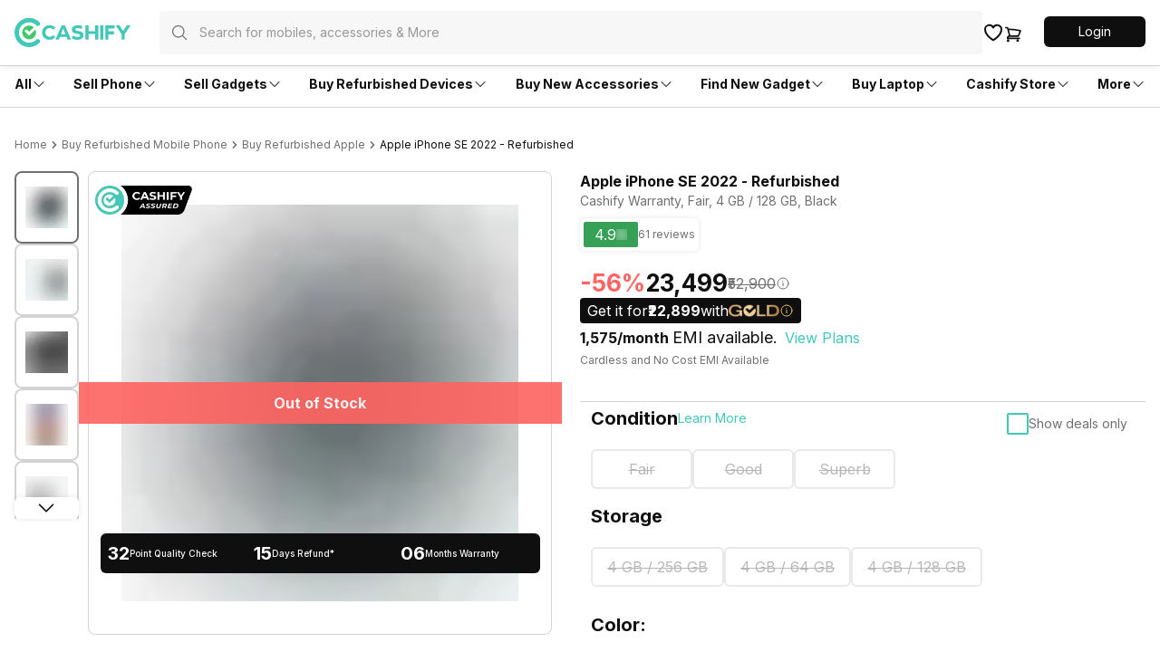

--- FILE ---
content_type: text/css; charset=UTF-8
request_url: https://app.cashify.in/buy_/_next/static/css/125f79f85497d4de.css
body_size: -109
content:
.pop-in-collapsed div{right:-23px!important;bottom:78px!important}

--- FILE ---
content_type: application/javascript; charset=UTF-8
request_url: https://app.cashify.in/buy_/_next/static/chunks/app/global-error-8454cbc75119d343.js
body_size: 637
content:
try{!function(){var e="undefined"!=typeof window?window:"undefined"!=typeof global?global:"undefined"!=typeof globalThis?globalThis:"undefined"!=typeof self?self:{},d=(new e.Error).stack;d&&(e._sentryDebugIds=e._sentryDebugIds||{},e._sentryDebugIds[d]="16df5d9c-71bd-4116-a3ec-b8d7500a1100",e._sentryDebugIdIdentifier="sentry-dbid-16df5d9c-71bd-4116-a3ec-b8d7500a1100")}()}catch(e){}(self.webpackChunk_N_E=self.webpackChunk_N_E||[]).push([[4219],{28731:(e,d,n)=>{"use strict";n.r(d),n.d(d,{default:()=>a});var r=n(95155),s=n(93175),t=n(80316);function a(e){let{error:d}=e,n=(0,s.q)(d);return(0,r.jsx)(r.Fragment,{children:(0,r.jsx)(t.M,{rid:n,pageType:"Global Error"})})}},49361:(e,d,n)=>{Promise.resolve().then(n.bind(n,28731))}},e=>{e.O(0,[9024,4130,4922,6340,1607,3650,8441,223,7358],()=>e(e.s=49361)),_N_E=e.O()}]);

--- FILE ---
content_type: application/javascript; charset=UTF-8
request_url: https://app.cashify.in/buy_/_next/static/chunks/app/not-found-94a00d42b60e31b1.js
body_size: 687
content:
try{!function(){var e="undefined"!=typeof window?window:"undefined"!=typeof global?global:"undefined"!=typeof globalThis?globalThis:"undefined"!=typeof self?self:{},n=(new e.Error).stack;n&&(e._sentryDebugIds=e._sentryDebugIds||{},e._sentryDebugIds[n]="cbcf0472-dfce-43c6-81e4-74e879589628",e._sentryDebugIdIdentifier="sentry-dbid-cbcf0472-dfce-43c6-81e4-74e879589628")}()}catch(e){}(self.webpackChunk_N_E=self.webpackChunk_N_E||[]).push([[4345],{33293:(e,n,s)=>{"use strict";s.r(n),s.d(n,{default:()=>f});var d=s(95155),r=s(93175),t=s(80316),c=s(68776);function f(){let e=(0,r.q)(Error("Page Not Found"),!0);return(0,d.jsx)(c.D,{className:"h-screen w-screen",children:(0,d.jsx)(t.M,{rid:e,pageType:"Page Not Found"})})}},97295:(e,n,s)=>{Promise.resolve().then(s.bind(s,33293))}},e=>{e.O(0,[9024,4130,4922,6340,1607,3650,8441,223,7358],()=>e(e.s=97295)),_N_E=e.O()}]);

--- FILE ---
content_type: application/javascript; charset=UTF-8
request_url: https://app.cashify.in/buy_/_next/static/chunks/5645-d347a6d28d0a1fab.js
body_size: 67524
content:
try{!function(){var e="undefined"!=typeof window?window:"undefined"!=typeof global?global:"undefined"!=typeof globalThis?globalThis:"undefined"!=typeof self?self:{},t=(new e.Error).stack;t&&(e._sentryDebugIds=e._sentryDebugIds||{},e._sentryDebugIds[t]="dfb0b6be-a865-4f59-b2c5-d86952dceca9",e._sentryDebugIdIdentifier="sentry-dbid-dfb0b6be-a865-4f59-b2c5-d86952dceca9")}()}catch(e){}"use strict";(self.webpackChunk_N_E=self.webpackChunk_N_E||[]).push([[5645],{175:e=>{function t(){}var i=null,n={};function r(e){if("object"!=typeof this)throw TypeError("Promises must be constructed via new");if("function"!=typeof e)throw TypeError("Promise constructor's argument is not a function");this._40=0,this._65=0,this._55=null,this._72=null,e!==t&&h(e,this)}function s(e,t){for(var s,l;3===e._65;)e=e._55;if(r._37&&r._37(e),0===e._65){if(0===e._40){e._40=1,e._72=t;return}if(1===e._40){e._40=2,e._72=[e._72,t];return}e._72.push(t);return}s=e,l=t,setImmediate(function(){var e=1===s._65?l.onFulfilled:l.onRejected;if(null===e)return void(1===s._65?a(l.promise,s._55):o(l.promise,s._55));var t=function(e,t){try{return e(t)}catch(e){return i=e,n}}(e,s._55);t===n?o(l.promise,i):a(l.promise,t)})}function a(e,t){if(t===e)return o(e,TypeError("A promise cannot be resolved with itself."));if(t&&("object"==typeof t||"function"==typeof t)){var s=function(e){try{return e.then}catch(e){return i=e,n}}(t);if(s===n)return o(e,i);if(s===e.then&&t instanceof r){e._65=3,e._55=t,l(e);return}if("function"==typeof s)return void h(s.bind(t),e)}e._65=1,e._55=t,l(e)}function o(e,t){e._65=2,e._55=t,r._87&&r._87(e,t),l(e)}function l(e){if(1===e._40&&(s(e,e._72),e._72=null),2===e._40){for(var t=0;t<e._72.length;t++)s(e,e._72[t]);e._72=null}}function u(e,t,i){this.onFulfilled="function"==typeof e?e:null,this.onRejected="function"==typeof t?t:null,this.promise=i}function h(e,t){var r=!1,s=function(e,t,r){try{e(t,r)}catch(e){return i=e,n}}(e,function(e){r||(r=!0,a(t,e))},function(e){r||(r=!0,o(t,e))});r||s!==n||(r=!0,o(t,i))}e.exports=r,r._37=null,r._87=null,r._61=t,r.prototype.then=function(e,i){if(this.constructor!==r){var n,a,o;return n=this,a=e,o=i,new n.constructor(function(e,i){var l=new r(t);l.then(e,i),s(n,new u(a,o,l))})}var l=new r(t);return s(this,new u(e,i,l)),l}},5645:(e,t,i)=>{let n;i.d(t,{kj:()=>te});let r={};RegExp("ReactNativeRenderer-dev\\.js$|MessageQueue\\.js$");let s="8.55.0",a=globalThis;function o(e,t,i){let n=i||a,r=n.__SENTRY__=n.__SENTRY__||{},o=r[s]=r[s]||{};return o[e]||(o[e]=t())}let l=["debug","info","warn","error","log","assert","trace"],u={};function h(e){if(!("console"in a))return e();let t=a.console,i={},n=Object.keys(u);n.forEach(e=>{let n=u[e];i[e]=t[e],t[e]=n});try{return e()}finally{n.forEach(e=>{t[e]=i[e]})}}let c=o("logger",function(){let e=!1,t={enable:()=>{e=!0},disable:()=>{e=!1},isEnabled:()=>e};return l.forEach(e=>{t[e]=()=>void 0}),t}),d=Object.prototype.toString;function p(e,t){return d.call(e)===`[object ${t}]`}function _(e){return p(e,"String")}function f(e){return p(e,"Object")}function m(e,t){try{return e instanceof t}catch(e){return!1}}function g(e,t,i){try{Object.defineProperty(e,t,{value:i,writable:!0,configurable:!0})}catch(e){}}function v(e){try{return"undefined"!=typeof Element&&m(e,Element)?function(e,t={}){if(!e)return"<unknown>";try{let i,n=e,r=[],s=0,o=0,l=Array.isArray(t)?t:t.keyAttrs,u=!Array.isArray(t)&&t.maxStringLength||80;for(;n&&s++<5&&(i=function(e,t){let i=[];if(!e||!e.tagName)return"";if(a.HTMLElement&&e instanceof HTMLElement&&e.dataset){if(e.dataset.sentryComponent)return e.dataset.sentryComponent;if(e.dataset.sentryElement)return e.dataset.sentryElement}i.push(e.tagName.toLowerCase());let n=t&&t.length?t.filter(t=>e.getAttribute(t)).map(t=>[t,e.getAttribute(t)]):null;if(n&&n.length)n.forEach(e=>{i.push(`[${e[0]}="${e[1]}"]`)});else{e.id&&i.push(`#${e.id}`);let t=e.className;if(t&&_(t))for(let e of t.split(/\s+/))i.push(`.${e}`)}for(let t of["aria-label","type","name","title","alt"]){let n=e.getAttribute(t);n&&i.push(`[${t}="${n}"]`)}return i.join("")}(n,l),"html"!==i&&(!(s>1)||!(o+3*r.length+i.length>=u)));)r.push(i),o+=i.length,n=n.parentNode;return r.reverse().join(" > ")}catch(e){return"<unknown>"}}(e):Object.prototype.toString.call(e)}catch(e){return"<unknown>"}}function y(e){if("object"!=typeof e||null===e)return{};{let t={};for(let i in e)Object.prototype.hasOwnProperty.call(e,i)&&(t[i]=e[i]);return t}}function b(e){return function e(t,i){if(function(e){if(!f(e))return!1;try{let t=Object.getPrototypeOf(e).constructor.name;return!t||"Object"===t}catch(e){return!0}}(t)){let n=i.get(t);if(void 0!==n)return n;let r={};for(let n of(i.set(t,r),Object.getOwnPropertyNames(t)))void 0!==t[n]&&(r[n]=e(t[n],i));return r}if(Array.isArray(t)){let n=i.get(t);if(void 0!==n)return n;let r=[];return i.set(t,r),t.forEach(t=>{r.push(e(t,i))}),r}return t}(e,new Map)}let S="<anonymous>";function C(e,t=100,i=Infinity){try{return function e(t,i,n=Infinity,r=Infinity,s=function(){let e="function"==typeof WeakSet,t=e?new WeakSet:[];return[function(i){if(e)return!!t.has(i)||(t.add(i),!1);for(let e=0;e<t.length;e++)if(t[e]===i)return!0;return t.push(i),!1},function(i){if(e)t.delete(i);else for(let e=0;e<t.length;e++)if(t[e]===i){t.splice(e,1);break}}]}()){let[a,o]=s;if(null==i||["boolean","string"].includes(typeof i)||"number"==typeof i&&Number.isFinite(i))return i;let l=function(e,t){try{if("domain"===e&&t&&"object"==typeof t&&t._events)return"[Domain]";if("domainEmitter"===e)return"[DomainEmitter]";if("undefined"!=typeof global&&t===global)return"[Global]";if("undefined"!=typeof window&&t===window)return"[Window]";if("undefined"!=typeof document&&t===document)return"[Document]";if("object"==typeof t&&null!==t&&(t.__isVue||t._isVue))return"[VueViewModel]";if(f(t)&&"nativeEvent"in t&&"preventDefault"in t&&"stopPropagation"in t)return"[SyntheticEvent]";if("number"==typeof t&&!Number.isFinite(t))return`[${t}]`;if("function"==typeof t)return`[Function: ${function(e){try{if(!e||"function"!=typeof e)return S;return e.name||S}catch(e){return S}}(t)}]`;if("symbol"==typeof t)return`[${String(t)}]`;if("bigint"==typeof t)return`[BigInt: ${String(t)}]`;let i=function(e){let t=Object.getPrototypeOf(e);return t?t.constructor.name:"null prototype"}(t);if(/^HTML(\w*)Element$/.test(i))return`[HTMLElement: ${i}]`;return`[object ${i}]`}catch(e){return`**non-serializable** (${e})`}}(t,i);if(!l.startsWith("[object "))return l;if(i.__sentry_skip_normalization__)return i;let u="number"==typeof i.__sentry_override_normalization_depth__?i.__sentry_override_normalization_depth__:n;if(0===u)return l.replace("object ","");if(a(i))return"[Circular ~]";if(i&&"function"==typeof i.toJSON)try{let t=i.toJSON();return e("",t,u-1,r,s)}catch(e){}let h=Array.isArray(i)?[]:{},c=0,p=function(e){if(function(e){switch(d.call(e)){case"[object Error]":case"[object Exception]":case"[object DOMException]":case"[object WebAssembly.Exception]":return!0;default:return m(e,Error)}}(e))return{message:e.message,name:e.name,stack:e.stack,...y(e)};if(!("undefined"!=typeof Event&&m(e,Event)))return e;{let t={type:e.type,target:v(e.target),currentTarget:v(e.currentTarget),...y(e)};return"undefined"!=typeof CustomEvent&&m(e,CustomEvent)&&(t.detail=e.detail),t}}(i);for(let t in p){if(!Object.prototype.hasOwnProperty.call(p,t))continue;if(c>=r){h[t]="[MaxProperties ~]";break}let i=p[t];h[t]=e(t,i,u-1,r,s),c++}return o(i),h}("",e,t,i)}catch(e){return{ERROR:`**non-serializable** (${e})`}}}class E extends Error{constructor(e,t="warn"){super(e),this.message=e,this.logLevel=t}}var w,A,T,N=i(70147),R=i(14580);function I(){return"web"===R.A.OS}function x(){return"web"!==R.A.OS}function k(e,t){let i;t=t||1/0;let n=e.length,r=null,s=[];for(let a=0;a<n;++a){if((i=e.charCodeAt(a))>55295&&i<57344){if(!r){if(i>56319||a+1===n){(t-=3)>-1&&s.push(239,191,189);continue}r=i;continue}if(i<56320){(t-=3)>-1&&s.push(239,191,189),r=i;continue}i=(r-55296<<10|i-56320)+65536}else r&&(t-=3)>-1&&s.push(239,191,189);if(r=null,i<128){if((t-=1)<0)break;s.push(i)}else if(i<2048){if((t-=2)<0)break;s.push(i>>6|192,63&i|128)}else if(i<65536){if((t-=3)<0)break;s.push(i>>12|224,i>>6&63|128,63&i|128)}else if(i<1114112){if((t-=4)<0)break;s.push(i>>18|240,i>>12&63|128,i>>6&63|128,63&i|128)}else throw Error("Invalid code point")}return s}let L=[],P="ABCDEFGHIJKLMNOPQRSTUVWXYZabcdefghijklmnopqrstuvwxyz0123456789+/";for(let e=0,t=P.length;e<t;++e)L[e]=P[e];var O=function(e,t,i,n){return new(i||(i=Promise))(function(r,s){function a(e){try{l(n.next(e))}catch(e){s(e)}}function o(e){try{l(n.throw(e))}catch(e){s(e)}}function l(e){var t;e.done?r(e.value):((t=e.value)instanceof i?t:new i(function(e){e(t)})).then(a,o)}l((n=n.apply(e,t||[])).next())})},M=function(e,t){var i={};for(var n in e)Object.prototype.hasOwnProperty.call(e,n)&&0>t.indexOf(n)&&(i[n]=e[n]);if(null!=e&&"function"==typeof Object.getOwnPropertySymbols)for(var r=0,n=Object.getOwnPropertySymbols(e);r<n.length;r++)0>t.indexOf(n[r])&&Object.prototype.propertyIsEnumerable.call(e,n[r])&&(i[n[r]]=e[n[r]]);return i};let D=!0===a.RN$Bridgeless||null!=a.__turboModuleProxy?r.TurboModuleRegistry&&r.TurboModuleRegistry.get("RNSentry"):N.A.RNSentry,V=k("\n"),F={fetchModules(){return O(this,void 0,void 0,function*(){if(!this.enableNative)throw this._DisabledNativeError;if(!this._isModuleLoaded(D))throw this._NativeClientError;let e=yield D.fetchModules();return e?JSON.parse(e):null})},sendEnvelope(e){return O(this,void 0,void 0,function*(){if(!this.enableNative)return void c.warn("Event was skipped as native SDK is not enabled.");if(!this._isModuleLoaded(D))throw this._NativeClientError;let[t,i]=e,n=k(JSON.stringify(t)),r=new Uint8Array(n.length+V.length);r.set(n),r.set(V,n.length);let s=!1;for(let e of i){let t,i,[n,a]=this._processItem(e);"string"==typeof a?(t="text/plain",i=k(a)):a instanceof Uint8Array?(t="string"==typeof n.content_type?n.content_type:"application/octet-stream",i=a):(t="application/json",i=k(JSON.stringify(a)),s||(s=function(e){var t;for(let i of"string"!=typeof e&&"exception"in e&&(null==(t=e.exception)?void 0:t.values)?e.exception.values:[])if(i.mechanism&&!1===i.mechanism.handled&&"onerror"===i.mechanism.type)return!0;return!1}(a))),n.content_type=t,n.length=i.length;let o=k(JSON.stringify(n)),l=new Uint8Array(r.length+o.length+V.length+i.length+V.length);l.set(r),l.set(o,r.length),l.set(V,r.length+o.length),l.set(i,r.length+o.length+V.length),l.set(V,r.length+o.length+V.length+i.length),r=l}yield D.captureEnvelope(function(e){let t,i=e.length,n=i%3,r=[];for(let t=0,s=i-n;t<s;t+=16383)r.push(function(e,t,i){let n,r=[];for(let s=t;s<i;s+=3)n=(e[s]<<16&0xff0000)+(e[s+1]<<8&65280)+(255&e[s+2]),r.push(L[n>>18&63]+L[n>>12&63]+L[n>>6&63]+L[63&n]);return r.join("")}(e,t,t+16383>s?s:t+16383));return 1===n?(t=e[i-1],r.push(`${L[t>>2]+L[t<<4&63]}==`)):2===n&&(t=(e[i-2]<<8)+e[i-1],r.push(`${L[t>>10]+L[t>>4&63]+L[t<<2&63]}=`)),r.join("")}(r),{hardCrashed:s})})},initNativeSdk(e){return O(this,void 0,void 0,function*(){let t=Object.assign({enableNative:!0,autoInitializeNativeSdk:!0},e);if(!t.enableNative)return t.enableNativeNagger&&c.warn("Note: Native Sentry SDK is disabled."),this.enableNative=!1,!1;if(!t.autoInitializeNativeSdk)return t.enableNativeNagger&&c.warn("Note: Native Sentry SDK was not initialized automatically, you will need to initialize it manually. If you wish to disable the native SDK and get rid of this warning, pass enableNative: false"),this.enableNative=!0,!1;if(!t.dsn)return c.warn("Warning: No DSN was provided. The Sentry SDK will be disabled. Native SDK will also not be initalized."),this.enableNative=!1,!1;if(!this._isModuleLoaded(D))throw this._NativeClientError;let{beforeSend:i,beforeBreadcrumb:n,beforeSendTransaction:r,integrations:s}=t,a=M(t,["beforeSend","beforeBreadcrumb","beforeSendTransaction","integrations"]),o=yield D.initNativeSdk(a);return this.nativeIsReady=o,this.enableNative=!0,o})},fetchNativeRelease(){return O(this,void 0,void 0,function*(){if(!this.enableNative)throw this._DisabledNativeError;if(!this._isModuleLoaded(D))throw this._NativeClientError;return D.fetchNativeRelease()})},fetchNativeSdkInfo(){return O(this,void 0,void 0,function*(){if(!this.enableNative)throw this._DisabledNativeError;if(!this._isModuleLoaded(D))throw this._NativeClientError;return D.fetchNativeSdkInfo()})},fetchNativeDeviceContexts(){return O(this,void 0,void 0,function*(){if(!this.enableNative)throw this._DisabledNativeError;if(!this._isModuleLoaded(D))throw this._NativeClientError;return D.fetchNativeDeviceContexts()})},fetchNativeAppStart(){return O(this,void 0,void 0,function*(){return this.enableNative?this._isModuleLoaded(D)?D.fetchNativeAppStart():(c.error(this._NativeClientError),null):(c.warn(this._DisabledNativeError),null)})},fetchNativeFrames(){return O(this,void 0,void 0,function*(){if(!this.enableNative)throw this._DisabledNativeError;if(!this._isModuleLoaded(D))throw this._NativeClientError;return D.fetchNativeFrames()})},nativeCrash(){if(this.enableNative){if(!this._isModuleLoaded(D))throw this._NativeClientError;D.crash()}},setUser(e){if(!this.enableNative)return;if(!this._isModuleLoaded(D))throw this._NativeClientError;let t=null,i=null;if(e){let{id:n,ip_address:r,email:s,username:a,segment:o}=e,l=M(e,["id","ip_address","email","username","segment"]);t=this._serializeObject({id:n,ip_address:r,email:s,username:a,segment:o}),i=this._serializeObject(l)}D.setUser(t,i)},setTag(e,t){if(!this.enableNative)return;if(!this._isModuleLoaded(D))throw this._NativeClientError;let i="string"==typeof t?t:JSON.stringify(t);D.setTag(e,i)},setExtra(e,t){let i;if(this.enableNative){if(!this._isModuleLoaded(D))throw this._NativeClientError;if("string"==typeof t)return D.setExtra(e,t);if(void 0===t)return D.setExtra(e,"undefined");try{let e=C(t);i=JSON.stringify(e)}catch(e){c.error("Extra for key ${key} not passed to native SDK, because it contains non-stringifiable values",e)}return"string"==typeof i?D.setExtra(e,i):D.setExtra(e,"**non-stringifiable**")}},addBreadcrumb(e){if(this.enableNative){if(!this._isModuleLoaded(D))throw this._NativeClientError;D.addBreadcrumb(Object.assign(Object.assign({},e),{level:e.level?this._processLevel(e.level):void 0}))}},clearBreadcrumbs(){if(this.enableNative){if(!this._isModuleLoaded(D))throw this._NativeClientError;D.clearBreadcrumbs()}},setContext(e,t){let i;if(this.enableNative){if(!this._isModuleLoaded(D))throw this._NativeClientError;if(null===t)return D.setContext(e,null);try{i=function(e){let t=C(e);return null===t||"object"!=typeof t||Array.isArray(t)||t.constructor!==Object?{value:t}:t}(t)}catch(e){c.error("Context for key ${key} not passed to native SDK, because it contains non-serializable values",e)}i?D.setContext(e,i):D.setContext(e,{error:"**non-serializable**"})}},closeNativeSdk(){return O(this,void 0,void 0,function*(){if(this.enableNative&&this._isModuleLoaded(D))return D.closeNativeSdk().then(()=>{this.enableNative=!1})})},disableNativeFramesTracking(){this.enableNative&&this._isModuleLoaded(D)&&D.disableNativeFramesTracking()},enableNativeFramesTracking(){this.enableNative&&this._isModuleLoaded(D)&&D.enableNativeFramesTracking()},isNativeAvailable(){return this._isModuleLoaded(D)},captureScreenshot(){return O(this,void 0,void 0,function*(){let e;if(!this.enableNative)return c.warn(this._DisabledNativeError),null;if(!this._isModuleLoaded(D))return c.error(this._NativeClientError),null;try{e=yield D.captureScreenshot()}catch(e){c.warn("Failed to capture screenshot",e)}return e?e.map(e=>Object.assign(Object.assign({},e),{data:new Uint8Array(e.data)})):null})},fetchViewHierarchy(){return O(this,void 0,void 0,function*(){if(!this.enableNative)throw this._DisabledNativeError;if(!this._isModuleLoaded(D))throw this._NativeClientError;let e=yield D.fetchViewHierarchy();return e?new Uint8Array(e):null})},startProfiling(e){if(!this.enableNative)throw this._DisabledNativeError;if(!this._isModuleLoaded(D))throw this._NativeClientError;let{started:t,error:i}=D.startProfiling(e);return t?c.log("[NATIVE] Start Profiling"):c.error("[NATIVE] Start Profiling Failed",i),!!t},stopProfiling(){if(!this.enableNative)throw this._DisabledNativeError;if(!this._isModuleLoaded(D))throw this._NativeClientError;let{profile:e,nativeProfile:t,androidProfile:i,error:n}=D.stopProfiling();if(!e||n)return c.error("[NATIVE] Stop Profiling Failed",n),null;"ios"!==R.A.OS||t||c.warn("[NATIVE] Stop Profiling Failed: No Native Profile"),"android"!==R.A.OS||i||c.warn("[NATIVE] Stop Profiling Failed: No Android Profile");try{return{hermesProfile:JSON.parse(e),nativeProfile:t,androidProfile:i}}catch(e){return c.error("[NATIVE] Failed to parse Hermes Profile JSON",e),null}},fetchNativePackageName(){return this.enableNative&&this._isModuleLoaded(D)&&D.fetchNativePackageName()||null},fetchNativeStackFramesBy(e){return this.enableNative&&this._isModuleLoaded(D)&&D.fetchNativeStackFramesBy(e)||null},initNativeReactNavigationNewFrameTracking(){return O(this,void 0,void 0,function*(){if(this.enableNative&&this._isModuleLoaded(D))return D.initNativeReactNavigationNewFrameTracking()})},captureReplay(e){return O(this,void 0,void 0,function*(){return this.enableNative?this._isModuleLoaded(D)?(yield D.captureReplay(e))||null:(c.warn(`[NATIVE] \`${this.captureReplay.name}\` is not available when native is not available.`),Promise.resolve(null)):(c.warn(`[NATIVE] \`${this.captureReplay.name}\` is not available when native is disabled.`),Promise.resolve(null))})},getCurrentReplayId(){return this.enableNative?this._isModuleLoaded(D)?D.getCurrentReplayId()||null:(c.warn(`[NATIVE] \`${this.getCurrentReplayId.name}\` is not available when native is not available.`),null):(c.warn(`[NATIVE] \`${this.getCurrentReplayId.name}\` is not available when native is disabled.`),null)},crashedLastRun(){return O(this,void 0,void 0,function*(){if(!this.enableNative||!this._isModuleLoaded(D))return null;let e=yield D.crashedLastRun();return"boolean"==typeof e?e:null})},getNewScreenTimeToDisplay(){return this.enableNative&&this._isModuleLoaded(D)?D.getNewScreenTimeToDisplay():Promise.resolve(null)},getDataFromUri(e){return O(this,void 0,void 0,function*(){if(!this.enableNative||!this._isModuleLoaded(D))return null;try{let t=yield D.getDataFromUri(e);return new Uint8Array(t)}catch(e){return c.error("Error:",e),null}})},popTimeToDisplayFor(e){if(!this.enableNative||!this._isModuleLoaded(D))return Promise.resolve(null);try{return D.popTimeToDisplayFor(e)}catch(e){return c.error("Error:",e),null}},setActiveSpanId(e){if(this.enableNative&&this._isModuleLoaded(D))try{D.setActiveSpanId(e)}catch(e){c.error("Error:",e);return}},encodeToBase64(e){return O(this,void 0,void 0,function*(){if(!this.enableNative||!this._isModuleLoaded(D))return Promise.resolve(null);try{let t=Array.from(e);return(yield D.encodeToBase64(t))||null}catch(e){return c.error("Error:",e),Promise.resolve(null)}})},_processItem(e){let[t,i]=e;if("event"==t.type||"transaction"==t.type){let e=this._processLevels(i);return"android"===F.platform&&"message"in e&&(e.message={message:e.message}),[t,e]}return e},_serializeObject(e){let t={};return Object.keys(e).forEach(i=>{let n=e[i];t[i]="string"==typeof n?n:JSON.stringify(n)}),t},_processLevels(e){var t;return Object.assign(Object.assign({},e),{level:e.level?this._processLevel(e.level):void 0,breadcrumbs:null==(t=e.breadcrumbs)?void 0:t.map(e=>Object.assign(Object.assign({},e),{level:e.level?this._processLevel(e.level):void 0}))})},_processLevel:e=>"log"==e?"debug":e,_isModuleLoaded:e=>!!e,_DisabledNativeError:new E("Native is disabled"),_NativeClientError:new E("Native Client is not available, can't start on native."),enableNative:!0,nativeIsReady:!1,platform:R.A.OS};function B(e){return O(this,void 0,void 0,function*(){return F.getDataFromUri(e)})}function U(){return H(a),a}function H(e){let t=e.__SENTRY__=e.__SENTRY__||{};return t.version=t.version||s,t[s]=t[s]||{}}function j(){return Date.now()/1e3}let z=function(){let{performance:e}=a;if(!e||!e.now)return j;let t=Date.now()-e.now(),i=void 0==e.timeOrigin?t:e.timeOrigin;return()=>(i+e.now())/1e3}();function $(){let e=a.crypto||a.msCrypto,t=()=>16*Math.random();try{if(e&&e.randomUUID)return e.randomUUID().replace(/-/g,"");e&&e.getRandomValues&&(t=()=>{let t=new Uint8Array(1);return e.getRandomValues(t),t[0]})}catch(e){}return"10000000100040008000100000000000".replace(/[018]/g,e=>(e^(15&t())>>e/4).toString(16))}(()=>{let{performance:e}=a;if(!e||!e.now)return;let t=e.now(),i=Date.now(),n=e.timeOrigin?Math.abs(e.timeOrigin+t-i):36e5,r=e.timing&&e.timing.navigationStart,s="number"==typeof r?Math.abs(r+t-i):36e5;if((n<36e5||s<36e5)&&n<=s)return e.timeOrigin})();function K(){return $().substring(16)}let q="_sentrySpan";function W(e,t){t?g(e,q,t):delete e[q]}class Y{constructor(){this._notifyingListeners=!1,this._scopeListeners=[],this._eventProcessors=[],this._breadcrumbs=[],this._attachments=[],this._user={},this._tags={},this._extra={},this._contexts={},this._sdkProcessingMetadata={},this._propagationContext={traceId:$(),spanId:K()}}clone(){let e=new Y;return e._breadcrumbs=[...this._breadcrumbs],e._tags={...this._tags},e._extra={...this._extra},e._contexts={...this._contexts},this._contexts.flags&&(e._contexts.flags={values:[...this._contexts.flags.values]}),e._user=this._user,e._level=this._level,e._session=this._session,e._transactionName=this._transactionName,e._fingerprint=this._fingerprint,e._eventProcessors=[...this._eventProcessors],e._requestSession=this._requestSession,e._attachments=[...this._attachments],e._sdkProcessingMetadata={...this._sdkProcessingMetadata},e._propagationContext={...this._propagationContext},e._client=this._client,e._lastEventId=this._lastEventId,W(e,this[q]),e}setClient(e){this._client=e}setLastEventId(e){this._lastEventId=e}getClient(){return this._client}lastEventId(){return this._lastEventId}addScopeListener(e){this._scopeListeners.push(e)}addEventProcessor(e){return this._eventProcessors.push(e),this}setUser(e){return this._user=e||{email:void 0,id:void 0,ip_address:void 0,username:void 0},this._session&&function(e,t={}){if(t.user&&(!e.ipAddress&&t.user.ip_address&&(e.ipAddress=t.user.ip_address),e.did||t.did||(e.did=t.user.id||t.user.email||t.user.username)),e.timestamp=t.timestamp||z(),t.abnormal_mechanism&&(e.abnormal_mechanism=t.abnormal_mechanism),t.ignoreDuration&&(e.ignoreDuration=t.ignoreDuration),t.sid&&(e.sid=32===t.sid.length?t.sid:$()),void 0!==t.init&&(e.init=t.init),!e.did&&t.did&&(e.did=`${t.did}`),"number"==typeof t.started&&(e.started=t.started),e.ignoreDuration)e.duration=void 0;else if("number"==typeof t.duration)e.duration=t.duration;else{let t=e.timestamp-e.started;e.duration=t>=0?t:0}t.release&&(e.release=t.release),t.environment&&(e.environment=t.environment),!e.ipAddress&&t.ipAddress&&(e.ipAddress=t.ipAddress),!e.userAgent&&t.userAgent&&(e.userAgent=t.userAgent),"number"==typeof t.errors&&(e.errors=t.errors),t.status&&(e.status=t.status)}(this._session,{user:e}),this._notifyScopeListeners(),this}getUser(){return this._user}getRequestSession(){return this._requestSession}setRequestSession(e){return this._requestSession=e,this}setTags(e){return this._tags={...this._tags,...e},this._notifyScopeListeners(),this}setTag(e,t){return this._tags={...this._tags,[e]:t},this._notifyScopeListeners(),this}setExtras(e){return this._extra={...this._extra,...e},this._notifyScopeListeners(),this}setExtra(e,t){return this._extra={...this._extra,[e]:t},this._notifyScopeListeners(),this}setFingerprint(e){return this._fingerprint=e,this._notifyScopeListeners(),this}setLevel(e){return this._level=e,this._notifyScopeListeners(),this}setTransactionName(e){return this._transactionName=e,this._notifyScopeListeners(),this}setContext(e,t){return null===t?delete this._contexts[e]:this._contexts[e]=t,this._notifyScopeListeners(),this}setSession(e){return e?this._session=e:delete this._session,this._notifyScopeListeners(),this}getSession(){return this._session}update(e){if(!e)return this;let t="function"==typeof e?e(this):e,[i,n]=t instanceof G?[t.getScopeData(),t.getRequestSession()]:f(t)?[e,e.requestSession]:[],{tags:r,extra:s,user:a,contexts:o,level:l,fingerprint:u=[],propagationContext:h}=i||{};return this._tags={...this._tags,...r},this._extra={...this._extra,...s},this._contexts={...this._contexts,...o},a&&Object.keys(a).length&&(this._user=a),l&&(this._level=l),u.length&&(this._fingerprint=u),h&&(this._propagationContext=h),n&&(this._requestSession=n),this}clear(){return this._breadcrumbs=[],this._tags={},this._extra={},this._user={},this._contexts={},this._level=void 0,this._transactionName=void 0,this._fingerprint=void 0,this._requestSession=void 0,this._session=void 0,W(this,void 0),this._attachments=[],this.setPropagationContext({traceId:$()}),this._notifyScopeListeners(),this}addBreadcrumb(e,t){let i="number"==typeof t?t:100;if(i<=0)return this;let n={timestamp:j(),...e};return this._breadcrumbs.push(n),this._breadcrumbs.length>i&&(this._breadcrumbs=this._breadcrumbs.slice(-i),this._client&&this._client.recordDroppedEvent("buffer_overflow","log_item")),this._notifyScopeListeners(),this}getLastBreadcrumb(){return this._breadcrumbs[this._breadcrumbs.length-1]}clearBreadcrumbs(){return this._breadcrumbs=[],this._notifyScopeListeners(),this}addAttachment(e){return this._attachments.push(e),this}clearAttachments(){return this._attachments=[],this}getScopeData(){return{breadcrumbs:this._breadcrumbs,attachments:this._attachments,contexts:this._contexts,tags:this._tags,extra:this._extra,user:this._user,level:this._level,fingerprint:this._fingerprint||[],eventProcessors:this._eventProcessors,propagationContext:this._propagationContext,sdkProcessingMetadata:this._sdkProcessingMetadata,transactionName:this._transactionName,span:this[q]}}setSDKProcessingMetadata(e){return this._sdkProcessingMetadata=function e(t,i,n=2){if(!i||"object"!=typeof i||n<=0)return i;if(t&&i&&0===Object.keys(i).length)return t;let r={...t};for(let t in i)Object.prototype.hasOwnProperty.call(i,t)&&(r[t]=e(r[t],i[t],n-1));return r}(this._sdkProcessingMetadata,e,2),this}setPropagationContext(e){return this._propagationContext={spanId:K(),...e},this}getPropagationContext(){return this._propagationContext}captureException(e,t){let i=t&&t.event_id?t.event_id:$();if(!this._client)return c.warn("No client configured on scope - will not capture exception!"),i;let n=Error("Sentry syntheticException");return this._client.captureException(e,{originalException:e,syntheticException:n,...t,event_id:i},this),i}captureMessage(e,t,i){let n=i&&i.event_id?i.event_id:$();if(!this._client)return c.warn("No client configured on scope - will not capture message!"),n;let r=Error(e);return this._client.captureMessage(e,t,{originalException:e,syntheticException:r,...i,event_id:n},this),n}captureEvent(e,t){let i=t&&t.event_id?t.event_id:$();return this._client?this._client.captureEvent(e,{...t,event_id:i},this):c.warn("No client configured on scope - will not capture event!"),i}_notifyScopeListeners(){this._notifyingListeners||(this._notifyingListeners=!0,this._scopeListeners.forEach(e=>{e(this)}),this._notifyingListeners=!1)}}let G=Y;class J{constructor(e,t){let i,n;i=e||new G,n=t||new G,this._stack=[{scope:i}],this._isolationScope=n}withScope(e){var t;let i,n=this._pushScope();try{i=e(n)}catch(e){throw this._popScope(),e}return(t=i)&&t.then&&"function"==typeof t.then?i.then(e=>(this._popScope(),e),e=>{throw this._popScope(),e}):(this._popScope(),i)}getClient(){return this.getStackTop().client}getScope(){return this.getStackTop().scope}getIsolationScope(){return this._isolationScope}getStackTop(){return this._stack[this._stack.length-1]}_pushScope(){let e=this.getScope().clone();return this._stack.push({client:this.getClient(),scope:e}),e}_popScope(){return!(this._stack.length<=1)&&!!this._stack.pop()}}function X(){let e=H(U());return e.stack=e.stack||new J(o("defaultCurrentScope",()=>new G),o("defaultIsolationScope",()=>new G))}function Q(e){return X().withScope(e)}function Z(e,t){let i=X();return i.withScope(()=>(i.getStackTop().scope=e,t(e)))}function ee(e){return X().withScope(()=>e(X().getIsolationScope()))}function et(e){let t=H(e);return t.acs?t.acs:{withIsolationScope:ee,withScope:Q,withSetScope:Z,withSetIsolationScope:(e,t)=>ee(t),getCurrentScope:()=>X().getScope(),getIsolationScope:()=>X().getIsolationScope()}}function ei(){return et(U()).getCurrentScope()}function en(){return et(U()).getIsolationScope()}function er(...e){let t=et(U());if(2===e.length){let[i,n]=e;return i?t.withSetScope(i,n):t.withScope(n)}return t.withScope(e[0])}function es(){return ei().getClient()}!function(e){e[e.PENDING=0]="PENDING",e[e.RESOLVED=1]="RESOLVED",e[e.REJECTED=2]="REJECTED"}(w||(w={}));let ea="sentry.source",eo="sentry.sample_rate",el="sentry.op",eu="sentry.origin",eh="sentry.idle_span_finish_reason",ec="sentry.custom_span_name",ed=/^sentry-/;function ep(e){return e.split(",").map(e=>e.split("=").map(e=>decodeURIComponent(e.trim()))).reduce((e,[t,i])=>(t&&i&&(e[t]=i),e),{})}function e_(e){if("boolean"==typeof __SENTRY_TRACING__&&!__SENTRY_TRACING__)return!1;let t=es(),i=e||t&&t.getOptions();return!!i&&(i.enableTracing||"tracesSampleRate"in i||"tracesSampler"in i)}function ef(e){let t=e._sentryMetrics;if(!t)return;let i={};for(let[,[e,n]]of t)(i[e]||(i[e]=[])).push(b(n));return i}let em=!1;function eg(e){return"number"==typeof e?ev(e):Array.isArray(e)?e[0]+e[1]/1e9:e instanceof Date?ev(e.getTime()):z()}function ev(e){return e>0x2540be3ff?e/1e3:e}function ey(e){if("function"==typeof e.getSpanJSON)return e.getSpanJSON();try{var t;let{spanId:i,traceId:n}=e.spanContext();if((t=e).attributes&&t.startTime&&t.name&&t.endTime&&t.status){let{attributes:t,startTime:r,name:s,endTime:a,parentSpanId:o,status:l}=e;return b({span_id:i,trace_id:n,data:t,description:s,parent_span_id:o,start_timestamp:eg(r),timestamp:eg(a)||void 0,status:eS(l),op:t[el],origin:t[eu],_metrics_summary:ef(e)})}return{span_id:i,trace_id:n}}catch(e){return{}}}function eb(e){let{traceFlags:t}=e.spanContext();return 1===t}function eS(e){if(e&&0!==e.code)return 1===e.code?"ok":e.message||"unknown_error"}let eC="_sentryChildSpans",eE="_sentryRootSpan";function ew(e,t){let i=e[eE]||e;g(t,eE,i),e[eC]?e[eC].add(t):g(e,eC,new Set([t]))}function eA(e){let t=new Set;return!function e(i){if(!t.has(i)&&eb(i))for(let n of(t.add(i),i[eC]?Array.from(i[eC]):[]))e(n)}(e),Array.from(t)}function eT(e){return e[eE]||e}function eN(){let e=et(U());return e.getActiveSpan?e.getActiveSpan():ei()[q]}let eR="_frozenDsc";function eI(e){let t=es();if(!t)return{};let i=eT(e),n=i[eR];if(n)return n;let r=i.spanContext().traceState,s=r&&r.get("sentry.dsc"),a=s&&function(e){let t=function(e){if(e&&(_(e)||Array.isArray(e)))return Array.isArray(e)?e.reduce((e,t)=>(Object.entries(ep(t)).forEach(([t,i])=>{e[t]=i}),e),{}):ep(e)}(e);if(!t)return;let i=Object.entries(t).reduce((e,[t,i])=>(t.match(ed)&&(e[t.slice(7)]=i),e),{});return Object.keys(i).length>0?i:void 0}(s);if(a)return a;let o=function(e,t){let i=t.getOptions(),{publicKey:n}=t.getDsn()||{},r=b({environment:i.environment||"production",release:i.release,public_key:n,trace_id:e});return t.emit("createDsc",r),r}(e.spanContext().traceId,t),l=ey(i),u=l.data||{},h=u[eo];null!=h&&(o.sample_rate=`${h}`);let c=u[ea],d=l.description;return"url"!==c&&d&&(o.transaction=d),e_()&&(o.sampled=String(eb(i))),t.emit("createDsc",o,i),o}T=0,"android"===R.A.OS||R.A.OS;var ex=function(e,t){var i={};for(var n in e)Object.prototype.hasOwnProperty.call(e,n)&&0>t.indexOf(n)&&(i[n]=e[n]);if(null!=e&&"function"==typeof Object.getOwnPropertySymbols)for(var r=0,n=Object.getOwnPropertySymbols(e);r<n.length;r++)0>t.indexOf(n[r])&&Object.prototype.propertyIsEnumerable.call(e,n[r])&&(i[n[r]]=e[n[r]]);return i};let ek="MobileFeedback",eL=()=>{var e;return null==(e=es())?void 0:e.getIntegrationByName(ek)};class eP{constructor(e={}){this._traceId=e.traceId||$(),this._spanId=e.spanId||K()}spanContext(){return{spanId:this._spanId,traceId:this._traceId,traceFlags:0}}end(e){}setAttribute(e,t){return this}setAttributes(e){return this}setStatus(e){return this}updateName(e){return this}isRecording(){return!1}addEvent(e,t,i){return this}addLink(e){return this}addLinks(e){return this}recordException(e,t){}}function eO(e){if(!e||0===e.length)return;let t={};return e.forEach(e=>{let i=e.attributes||{},n=i["sentry.measurement_unit"],r=i["sentry.measurement_value"];"string"==typeof n&&"number"==typeof r&&(t[e.name]={value:r,unit:n})}),t}let eM="_sentryScope",eD="_sentryIsolationScope";function eV(e){return{scope:e[eM],isolationScope:e[eD]}}class eF{constructor(e={}){this._traceId=e.traceId||$(),this._spanId=e.spanId||K(),this._startTime=e.startTimestamp||z(),this._attributes={},this.setAttributes({[eu]:"manual",[el]:e.op,...e.attributes}),this._name=e.name,e.parentSpanId&&(this._parentSpanId=e.parentSpanId),"sampled"in e&&(this._sampled=e.sampled),e.endTimestamp&&(this._endTime=e.endTimestamp),this._events=[],this._isStandaloneSpan=e.isStandalone,this._endTime&&this._onSpanEnded()}addLink(e){return this}addLinks(e){return this}recordException(e,t){}spanContext(){let{_spanId:e,_traceId:t,_sampled:i}=this;return{spanId:e,traceId:t,traceFlags:+!!i}}setAttribute(e,t){return void 0===t?delete this._attributes[e]:this._attributes[e]=t,this}setAttributes(e){return Object.keys(e).forEach(t=>this.setAttribute(t,e[t])),this}updateStartTime(e){this._startTime=eg(e)}setStatus(e){return this._status=e,this}updateName(e){return this._name=e,this.setAttribute(ea,"custom"),this}end(e){this._endTime||(this._endTime=eg(e),this._onSpanEnded())}getSpanJSON(){return b({data:this._attributes,description:this._name,op:this._attributes[el],parent_span_id:this._parentSpanId,span_id:this._spanId,start_timestamp:this._startTime,status:eS(this._status),timestamp:this._endTime,trace_id:this._traceId,origin:this._attributes[eu],_metrics_summary:ef(this),profile_id:this._attributes["sentry.profile_id"],exclusive_time:this._attributes["sentry.exclusive_time"],measurements:eO(this._events),is_segment:this._isStandaloneSpan&&eT(this)===this||void 0,segment_id:this._isStandaloneSpan?eT(this).spanContext().spanId:void 0})}isRecording(){return!this._endTime&&!!this._sampled}addEvent(e,t,i){let n=eB(t)?t:i||z(),r=eB(t)?{}:t||{},s={name:e,time:eg(n),attributes:r};return this._events.push(s),this}isStandaloneSpan(){return!!this._isStandaloneSpan}_onSpanEnded(){let e=es();if(e&&e.emit("spanEnd",this),!(this._isStandaloneSpan||this===eT(this)))return;if(this._isStandaloneSpan)return void(this._sampled?function(e){let t=es();if(!t)return;let i=e[1];if(!i||0===i.length)return t.recordDroppedEvent("before_send","span");t.sendEnvelope(e)}(function(e,t){let i=eI(e[0]),n=t&&t.getDsn(),r=t&&t.getOptions().tunnel,s={sent_at:new Date().toISOString(),...!!i.trace_id&&!!i.public_key&&{trace:i},...!!r&&n&&{dsn:function(e,t=!1){let{host:i,path:n,pass:r,port:s,projectId:a,protocol:o,publicKey:l}=e;return`${o}://${l}${t&&r?`:${r}`:""}@${i}${s?`:${s}`:""}/${n?`${n}/`:n}${a}`}(n)}},a=t&&t.getOptions().beforeSendSpan,o=a?e=>{let t=a(ey(e));return!t&&(em||(h(()=>{console.warn("[Sentry] Deprecation warning: Returning null from `beforeSendSpan` will be disallowed from SDK version 9.0.0 onwards. The callback will only support mutating spans. To drop certain spans, configure the respective integrations directly.")}),em=!0)),t}:e=>ey(e),l=[];for(let t of e){let e=o(t);e&&l.push([{type:"span"},e])}return function(e,t=[]){return[e,t]}(s,l)}([this],e)):e&&e.recordDroppedEvent("sample_rate","span"));let t=this._convertSpanToTransaction();t&&(eV(this).scope||ei()).captureEvent(t)}_convertSpanToTransaction(){if(!eU(ey(this)))return;this._name||(this._name="<unlabeled transaction>");let{scope:e,isolationScope:t}=eV(this),i=(e||ei()).getClient()||es();if(!0!==this._sampled){i&&i.recordDroppedEvent("sample_rate","transaction");return}let n=eA(this).filter(e=>{var t;return e!==this&&!((t=e)instanceof eF&&t.isStandaloneSpan())}).map(e=>ey(e)).filter(eU),r=this._attributes[ea];delete this._attributes[ec],n.forEach(e=>{e.data&&delete e.data[ec]});let s={contexts:{trace:function(e){let{spanId:t,traceId:i}=e.spanContext(),{data:n,op:r,parent_span_id:s,status:a,origin:o}=ey(e);return b({parent_span_id:s,span_id:t,trace_id:i,data:n,op:r,status:a,origin:o})}(this)},spans:n.length>1e3?n.sort((e,t)=>e.start_timestamp-t.start_timestamp).slice(0,1e3):n,start_timestamp:this._startTime,timestamp:this._endTime,transaction:this._name,type:"transaction",sdkProcessingMetadata:{capturedSpanScope:e,capturedSpanIsolationScope:t,...b({dynamicSamplingContext:eI(this)})},_metrics_summary:ef(this),...r&&{transaction_info:{source:r}}},a=eO(this._events);return a&&Object.keys(a).length&&(s.measurements=a),s}}function eB(e){return e&&"number"==typeof e||e instanceof Date||Array.isArray(e)}function eU(e){return!!e.start_timestamp&&!!e.timestamp&&!!e.span_id&&!!e.trace_id}let eH="__SENTRY_SUPPRESS_TRACING__";function ej(e){let t=et(U());if(t.startInactiveSpan)return t.startInactiveSpan(e);let i=function(e){let t={isStandalone:(e.experimental||{}).standalone,...e};if(e.startTime){let i={...t};return i.startTimestamp=eg(e.startTime),delete i.startTime,i}return t}(e),{forceTransaction:n,parentSpan:r}=e;return(e.scope?t=>er(e.scope,t):void 0!==r?e=>ez(r,e):e=>e())(()=>{let t=ei(),r=function(e){let t=e[q];if(!t)return;let i=es();return(i?i.getOptions():{}).parentSpanIsAlwaysRootSpan?eT(t):t}(t);return e.onlyIfParent&&!r?new eP:function({parentSpan:e,spanArguments:t,forceTransaction:i,scope:n}){var r;let s;if(!e_())return new eP;let a=en();if(e&&!i)s=function(e,t,i){let{spanId:n,traceId:r}=e.spanContext(),s=!t.getScopeData().sdkProcessingMetadata[eH]&&eb(e),a=s?new eF({...i,parentSpanId:n,traceId:r,sampled:s}):new eP({traceId:r});ew(e,a);let o=es();return o&&(o.emit("spanStart",a),i.endTimestamp&&o.emit("spanEnd",a)),a}(e,n,t),ew(e,s);else if(e){let i=eI(e),{traceId:r,spanId:a}=e.spanContext(),o=eb(e);g(s=e$({traceId:r,parentSpanId:a,...t},n,o),eR,i)}else{let{traceId:e,dsc:i,parentSpanId:r,sampled:o}={...a.getPropagationContext(),...n.getPropagationContext()};s=e$({traceId:e,parentSpanId:r,...t},n,o),i&&g(s,eR,i)}return(r=s)&&(g(r,eD,a),g(r,eM,n)),s}({parentSpan:r,spanArguments:i,forceTransaction:n,scope:t})})}function ez(e,t){let i=et(U());return i.withActiveSpan?i.withActiveSpan(e,t):er(i=>(W(i,e||void 0),t(i)))}function e$(e,t,i){let n=es(),r=n&&n.getOptions()||{},{name:s="",attributes:a}=e,[o,l]=t.getScopeData().sdkProcessingMetadata[eH]?[!1]:function(e,t){if(!e_(e))return[!1];let i=en().getScopeData().sdkProcessingMetadata.normalizedRequest,n={...t,normalizedRequest:t.normalizedRequest||i},r=function(e){if("boolean"==typeof e)return Number(e);let t="string"==typeof e?parseFloat(e):e;if(!("number"!=typeof t||isNaN(t))&&!(t<0)&&!(t>1))return t}("function"==typeof e.tracesSampler?e.tracesSampler(n):void 0!==n.parentSampled?n.parentSampled:void 0!==e.tracesSampleRate?e.tracesSampleRate:1);return void 0===r?[!1]:r&&Math.random()<r?[!0,r]:[!1,r]}(r,{name:s,parentSampled:i,attributes:a,transactionContext:{name:s,parentSampled:i}}),u=new eF({...e,attributes:{[ea]:"custom",...e.attributes},sampled:o});return void 0!==l&&u.setAttribute(eo,l),n&&n.emit("spanStart",u),u}let eK={idleTimeout:1e3,finalTimeout:3e4,childSpanTimeout:15e3};var eq=i(75571);function eW(e){return e instanceof eF}function eY(e){return e===eT(e)}let eG="auto.interaction",eJ="manual.interaction",eX="auto.navigation.react_navigation",eQ="Route Change",eZ={idleTimeout:1e3,finalTimeout:6e5},e0=(e,{finalTimeout:t,idleTimeout:i})=>{let n=es();if(!n)return c.warn("[startIdleSpan] Can't create idle span, missing client."),new eP;if("background"===eq.default.currentState)return c.debug(`[startIdleSpan] App is already in background, not starting span for ${e.name}`),new eP;ei().setPropagationContext({traceId:$(),spanId:K()});let r=function(e,t={}){let i,n=new Map,r=!1,s="externalFinish",a=!t.disableAutoFinish,o=[],{idleTimeout:l=eK.idleTimeout,finalTimeout:u=eK.finalTimeout,childSpanTimeout:h=eK.childSpanTimeout,beforeSpanEnd:d}=t,p=es();if(!p||!e_())return new eP;let _=ei(),f=eN(),m=function(e){let t=ej(e);return W(ei(),t),t}(e);function g(){i&&(clearTimeout(i),i=void 0)}function v(e){g(),i=setTimeout(()=>{!r&&0===n.size&&a&&(s="idleTimeout",m.end(e))},l)}function y(e){i=setTimeout(()=>{!r&&a&&(s="heartbeatFailed",m.end(e))},h)}function b(e){r=!0,n.clear(),o.forEach(e=>e()),W(_,f);let t=ey(m),{start_timestamp:i}=t;if(!i)return;(t.data||{})[eh]||m.setAttribute(eh,s),c.log(`[Tracing] Idle span "${t.op}" finished`);let a=eA(m).filter(e=>e!==m),h=0;a.forEach(t=>{t.isRecording()&&(t.setStatus({code:2,message:"cancelled"}),t.end(e));let{timestamp:i=0,start_timestamp:n=0}=ey(t),r=n<=e;(!(i-n<=(u+l)/1e3)||!r)&&(m[eC]&&m[eC].delete(t),h++)}),h>0&&m.setAttribute("sentry.idle_span_discarded_spans",h)}return m.end=new Proxy(m.end,{apply(e,t,i){d&&d(m);let[n,...r]=i,s=eg(n||z()),a=eA(m).filter(e=>e!==m);if(!a.length)return b(s),Reflect.apply(e,t,[s,...r]);let o=a.map(e=>ey(e).timestamp).filter(e=>!!e),l=o.length?Math.max(...o):void 0,h=ey(m).start_timestamp,c=Math.min(h?h+u/1e3:1/0,Math.max(h||-1/0,Math.min(s,l||1/0)));return b(c),Reflect.apply(e,t,[c,...r])}}),o.push(p.on("spanStart",e=>{var t;r||e===m||ey(e).timestamp||eA(m).includes(e)&&(t=e.spanContext().spanId,g(),n.set(t,!0),y(z()+h/1e3))})),o.push(p.on("spanEnd",e=>{if(!r){var t;t=e.spanContext().spanId,n.has(t)&&n.delete(t),0===n.size&&v(z()+l/1e3)}})),o.push(p.on("idleSpanEnableAutoFinish",e=>{e===m&&(a=!0,v(),n.size&&y())})),t.disableAutoFinish||v(),setTimeout(()=>{r||(m.setStatus({code:2,message:"deadline_exceeded"}),s="finalTimeout",m.end())},u),m}(e,{finalTimeout:t,idleTimeout:i});return((e,t)=>{let i=eq.default.addEventListener("change",e=>{"background"===e&&(c.debug("Setting ".concat(ey(t).op," transaction to cancelled because the app is in the background.")),t.setStatus({code:2,message:"cancelled"}),t.end())});i&&e.on("spanEnd",e=>{e===t&&(c.debug("Removing AppState listener for ".concat(ey(t).op," transaction.")),i&&i.remove&&i.remove())})})(n,r),r};function e1(){return{name:eQ,op:"navigation",forceTransaction:!0,scope:ei()}}function e2(e){return[eG,eJ].includes(ey(e).origin)}function e5(e){delete e._sentrySpan}function e6(e){return e.getIntegrationByName("ReactNativeTracing")}Date.now(),I();let e4="UserInteraction";function e3(e,t){let i=es(),n=en();if(!i)return;let{beforeBreadcrumb:r=null,maxBreadcrumbs:s=100}=i.getOptions();if(s<=0)return;let a={timestamp:j(),...e},o=r?h(()=>r(a,t)):a;null!==o&&(i.emit&&i.emit("beforeAddBreadcrumb",o,t),n.addBreadcrumb(o,s))}class e7{constructor({cleanupInterval:e=5e3,ttl:t=2e3}={}){this._ttl=t,this._map=new Map,this._cleanupIntervalMs=e,this.startCleanup()}set(e,t){if(this._cleanupInterval||this.startCleanup(),"object"!=typeof t||!("then"in t))return void this._map.set(e,{value:t,expiresAt:Date.now()+this._ttl,promise:null});let i={value:void 0,expiresAt:null,promise:t};this._map.set(e,i),t.then(e=>{i.value=e,i.expiresAt=Date.now()+this._ttl,i.promise=null},()=>{i.expiresAt=Date.now()+this._ttl,i.promise=null})}pop(e){let t=this.get(e);return this._map.delete(e),t}get(e){let t=this._map.get(e);if(t)return t.promise?t.promise:(t.expiresAt&&t.expiresAt<=Date.now()&&this._map.delete(e),t.value)}has(e){let t=this._map.get(e);return!!t&&(!!t.promise||!(t.expiresAt&&t.expiresAt<=Date.now())||(this._map.delete(e),!1))}ttl(e){let t=this._map.get(e);if(t&&t.expiresAt){let e=t.expiresAt-Date.now();return e>0?e:0}}cleanup(){let e=Date.now();for(let[t,i]of this._map.entries())i.expiresAt&&i.expiresAt<=e&&this._map.delete(t);this._map.size||this.stopCleanup()}clear(){clearInterval(this._cleanupInterval),this._map.clear()}stopCleanup(){clearInterval(this._cleanupInterval)}startCleanup(){this._cleanupInterval=setInterval(()=>this.cleanup(),this._cleanupIntervalMs)}}let e8=new e7({ttl:6e4}),e9="ReactNavigation",te=({routeChangeTimeoutMs:e=1e3,enableTimeToInitialDisplay:t=!1,ignoreEmptyBackNavigationTransactions:i=!0,enableTimeToInitialDisplayForPreloadedRoutes:n=!1,useDispatchedActionData:r=!1}={})=>{let s,o,l,u,h,d,p=eZ,_=!1,m=[];t&&F.initNativeReactNavigationNewFrameTracking().catch(e=>{c.error(`${e9} Failed to initialize native new frame tracking: ${e}`)});let g=n=>{if(r&&(null==n?void 0:n.data.noop))return void c.debug(`${e9} Navigation action is a noop, not starting navigation span.`);let s=r?null==n?void 0:n.data.action.type:void 0;if(r&&["PRELOAD","SET_PARAMS","OPEN_DRAWER","CLOSE_DRAWER","TOGGLE_DRAWER"].includes(s))return void c.debug(`${e9} Navigation action is ${s}, not starting navigation span.`);u&&(c.log(`${e9} A transaction was detected that turned out to be a noop, discarding.`),b(),S()),null==(u=((e,{finalTimeout:t=eZ.finalTimeout,idleTimeout:i=eZ.idleTimeout}={})=>{let n=es();if(!n)return void c.warn("[startIdleNavigationSpan] Can't create route change span, missing client.");let r=eN();e5(ei()),r&&eY(r)&&e2(r)&&(c.log(`[startIdleNavigationSpan] Canceling ${ey(r).op} transaction because of a new navigation root span.`),r.setStatus({code:2,message:"cancelled"}),r.end());let s=Object.assign(Object.assign({},e1()),e),a=e0(s,{finalTimeout:t,idleTimeout:i});return c.log(`[startIdleNavigationSpan] Starting ${s.op||"unknown op"} transaction "${s.name}" on scope`),((e,t,i)=>{if(!eY(t))return c.warn("Not sampling empty back spans only works for Sentry Transactions (Root Spans).");e.on("spanEnd",e=>{if(e!==t)return;let n=ey(t).timestamp,r=ey(t).start_timestamp;if(!n||!r)return;let s=n-r;n&&(s>i||s<0)&&(t.setStatus({code:2,message:"deadline_exceeded"}),t.setAttribute("maxTransactionDurationExceeded","true"))})})(n,a,t),a.setAttribute(eu,"auto.navigation.custom"),a})(o&&o.options.beforeStartSpan?o.options.beforeStartSpan(e1()):e1(),p))||u.setAttribute(eu,eX),null==u||u.setAttribute("navigation.action_type",s),i&&((e,t)=>e?t?eY(t)&&eW(t)?e.on("spanEnd",e=>{var i;e===t&&(null==(i=ey(t).data)?void 0:i["route.has_been_seen"])&&eA(t).filter(e=>e.spanContext().spanId!==t.spanContext().spanId&&"ui.load.initial_display"!==ey(e).op&&"navigation.processing"!==ey(e).op).length<=0&&(c.log("Not sampling transaction as route has been seen before. Pass ignoreEmptyBackNavigationTransactions = false to disable this feature."),t._sampled=!1)}):c.warn("Not sampling empty back spans only works for Sentry Transactions (Root Spans)."):c.warn("Could not hook on spanEnd event because span is not defined."):c.warn("Could not hook on spanEnd event because client is not defined."))(es(),u),t&&(F.setActiveSpanId(null==u?void 0:u.spanContext().spanId),(h=ej({op:"navigation.processing",name:"Navigation dispatch to navigation cancelled or screen mounted",startTime:u&&ey(u).start_timestamp})).setAttribute(eu,eX)),d=setTimeout(b,e)},v=()=>{var e,t;let i=z(),n=l;if(!s)return void c.warn(`${e9} Missing navigation container ref. Route transactions will not be sent.`);let r=s.getCurrentRoute();if(!r)return void c.debug(`[${e9}] Navigation state changed, but no route is rendered.`);if(!u)return void c.debug(`[${e9}] Navigation state changed, but navigation transaction was not started on dispatch.`);if(e=u.spanContext().spanId,t=F.getNewScreenTimeToDisplay(),e8.set(e,t),n&&n.key===r.key){c.debug(`[${e9}] Navigation state changed, but route is the same as previous.`),y(r.key),l=r,u=void 0;return}let a=m.includes(r.key);null==h||h.updateName(`Navigation dispatch to screen ${r.name} mounted`),null==h||h.setStatus({code:1}),null==h||h.end(i),h=void 0,ey(u).description===eQ&&u.updateName(r.name),u.setAttributes({"route.name":r.name,"route.key":r.key,"route.has_been_seen":a,"previous_route.name":null==n?void 0:n.name,"previous_route.key":null==n?void 0:n.key,[ea]:"component",[el]:"navigation"}),S(),e3({category:"navigation",type:"navigation",message:`Navigation to ${r.name}`,data:{from:null==n?void 0:n.name,to:r.name}}),null==o||o.setCurrentRoute(r.name),y(r.key),l=r,u=void 0},y=e=>{m.push(e),m.length>200&&(m=m.slice(m.length-200))},b=()=>{u&&(eW(u)&&(u._sampled=!1),u.end(),u=void 0),h&&(h=void 0)},S=()=>{void 0!==d&&(clearTimeout(d),d=void 0)};return{name:e9,afterAllSetup:e=>{var t;(o=e6(e))&&(p={finalTimeout:o.options.finalTimeoutMs,idleTimeout:o.options.idleTimeoutMs}),!_&&(null==(t=((e=es())=>{if(e)return e.getIntegrationByName("AppRegistry")})(e))||t.onRunApplication(()=>{_&&(c.log("[ReactNavigationIntegration] Starting new idle navigation span based on runApplication call."),g())}),g(),s&&(v(),_=!0))},registerNavigationContainer:e=>{let t;if(a.__sentry_rn_v5_registered&&c.debug(`${e9} Instrumentation already exists, but registering again...`),t=f(e)&&"current"in e?e.current:e,s===t)return void c.log(`${e9} Navigation container ref is the same as the one already registered.`);if(!(s=t))return void c.warn(`${e9} Received invalid navigation container ref!`);if(s.addListener("__unsafe_action__",g),s.addListener("state",v),a.__sentry_rn_v5_registered=!0,!_){if(!u)return void c.log(`${e9} Navigation container registered, but integration has not been setup yet.`);v(),_=!0}},options:{routeChangeTimeoutMs:e,enableTimeToInitialDisplay:t,ignoreEmptyBackNavigationTransactions:i,enableTimeToInitialDisplayForPreloadedRoutes:n,useDispatchedActionData:r}}},tt="8.55.0",ti=globalThis;function tn(e,t,i){let n=i||ti,r=n.__SENTRY__=n.__SENTRY__||{},s=r[tt]=r[tt]||{};return s[e]||(s[e]=t())}function tr(){return ts(ti),ti}function ts(e){let t=e.__SENTRY__=e.__SENTRY__||{};return t.version=t.version||tt,t[tt]=t[tt]||{}}function ta(){return Date.now()/1e3}let to=function(){let{performance:e}=ti;if(!e||!e.now)return ta;let t=Date.now()-e.now(),i=void 0==e.timeOrigin?t:e.timeOrigin;return()=>(i+e.now())/1e3}();function tl(){let e=ti.crypto||ti.msCrypto,t=()=>16*Math.random();try{if(e&&e.randomUUID)return e.randomUUID().replace(/-/g,"");e&&e.getRandomValues&&(t=()=>{let t=new Uint8Array(1);return e.getRandomValues(t),t[0]})}catch(e){}return"10000000100040008000100000000000".replace(/[018]/g,e=>(e^(15&t())>>e/4).toString(16))}(()=>{let{performance:e}=ti;if(!e||!e.now)return;let t=e.now(),i=Date.now(),n=e.timeOrigin?Math.abs(e.timeOrigin+t-i):36e5,r=e.timing&&e.timing.navigationStart,s="number"==typeof r?Math.abs(r+t-i):36e5;if((n<36e5||s<36e5)&&n<=s)return e.timeOrigin})();let tu=Object.prototype.toString;function th(e,t){return tu.call(e)===`[object ${t}]`}function tc(e){return th(e,"Object")}let td=["debug","info","warn","error","log","assert","trace"],tp={},t_=tn("logger",function(){let e=!1,t={enable:()=>{e=!0},disable:()=>{e=!1},isEnabled:()=>e};return td.forEach(e=>{t[e]=()=>void 0}),t});function tf(){return tl().substring(16)}function tm(e,t,i){try{Object.defineProperty(e,t,{value:i,writable:!0,configurable:!0})}catch(e){}}function tg(e){return function e(t,i){if(function(e){if(!tc(e))return!1;try{let t=Object.getPrototypeOf(e).constructor.name;return!t||"Object"===t}catch(e){return!0}}(t)){let n=i.get(t);if(void 0!==n)return n;let r={};for(let n of(i.set(t,r),Object.getOwnPropertyNames(t)))void 0!==t[n]&&(r[n]=e(t[n],i));return r}if(Array.isArray(t)){let n=i.get(t);if(void 0!==n)return n;let r=[];return i.set(t,r),t.forEach(t=>{r.push(e(t,i))}),r}return t}(e,new Map)}let tv="_sentrySpan";function ty(e,t){t?tm(e,tv,t):delete e[tv]}class tb{constructor(){this._notifyingListeners=!1,this._scopeListeners=[],this._eventProcessors=[],this._breadcrumbs=[],this._attachments=[],this._user={},this._tags={},this._extra={},this._contexts={},this._sdkProcessingMetadata={},this._propagationContext={traceId:tl(),spanId:tf()}}clone(){let e=new tb;return e._breadcrumbs=[...this._breadcrumbs],e._tags={...this._tags},e._extra={...this._extra},e._contexts={...this._contexts},this._contexts.flags&&(e._contexts.flags={values:[...this._contexts.flags.values]}),e._user=this._user,e._level=this._level,e._session=this._session,e._transactionName=this._transactionName,e._fingerprint=this._fingerprint,e._eventProcessors=[...this._eventProcessors],e._requestSession=this._requestSession,e._attachments=[...this._attachments],e._sdkProcessingMetadata={...this._sdkProcessingMetadata},e._propagationContext={...this._propagationContext},e._client=this._client,e._lastEventId=this._lastEventId,ty(e,this[tv]),e}setClient(e){this._client=e}setLastEventId(e){this._lastEventId=e}getClient(){return this._client}lastEventId(){return this._lastEventId}addScopeListener(e){this._scopeListeners.push(e)}addEventProcessor(e){return this._eventProcessors.push(e),this}setUser(e){return this._user=e||{email:void 0,id:void 0,ip_address:void 0,username:void 0},this._session&&function(e,t={}){if(t.user&&(!e.ipAddress&&t.user.ip_address&&(e.ipAddress=t.user.ip_address),e.did||t.did||(e.did=t.user.id||t.user.email||t.user.username)),e.timestamp=t.timestamp||to(),t.abnormal_mechanism&&(e.abnormal_mechanism=t.abnormal_mechanism),t.ignoreDuration&&(e.ignoreDuration=t.ignoreDuration),t.sid&&(e.sid=32===t.sid.length?t.sid:tl()),void 0!==t.init&&(e.init=t.init),!e.did&&t.did&&(e.did=`${t.did}`),"number"==typeof t.started&&(e.started=t.started),e.ignoreDuration)e.duration=void 0;else if("number"==typeof t.duration)e.duration=t.duration;else{let t=e.timestamp-e.started;e.duration=t>=0?t:0}t.release&&(e.release=t.release),t.environment&&(e.environment=t.environment),!e.ipAddress&&t.ipAddress&&(e.ipAddress=t.ipAddress),!e.userAgent&&t.userAgent&&(e.userAgent=t.userAgent),"number"==typeof t.errors&&(e.errors=t.errors),t.status&&(e.status=t.status)}(this._session,{user:e}),this._notifyScopeListeners(),this}getUser(){return this._user}getRequestSession(){return this._requestSession}setRequestSession(e){return this._requestSession=e,this}setTags(e){return this._tags={...this._tags,...e},this._notifyScopeListeners(),this}setTag(e,t){return this._tags={...this._tags,[e]:t},this._notifyScopeListeners(),this}setExtras(e){return this._extra={...this._extra,...e},this._notifyScopeListeners(),this}setExtra(e,t){return this._extra={...this._extra,[e]:t},this._notifyScopeListeners(),this}setFingerprint(e){return this._fingerprint=e,this._notifyScopeListeners(),this}setLevel(e){return this._level=e,this._notifyScopeListeners(),this}setTransactionName(e){return this._transactionName=e,this._notifyScopeListeners(),this}setContext(e,t){return null===t?delete this._contexts[e]:this._contexts[e]=t,this._notifyScopeListeners(),this}setSession(e){return e?this._session=e:delete this._session,this._notifyScopeListeners(),this}getSession(){return this._session}update(e){if(!e)return this;let t="function"==typeof e?e(this):e,[i,n]=t instanceof tS?[t.getScopeData(),t.getRequestSession()]:tc(t)?[e,e.requestSession]:[],{tags:r,extra:s,user:a,contexts:o,level:l,fingerprint:u=[],propagationContext:h}=i||{};return this._tags={...this._tags,...r},this._extra={...this._extra,...s},this._contexts={...this._contexts,...o},a&&Object.keys(a).length&&(this._user=a),l&&(this._level=l),u.length&&(this._fingerprint=u),h&&(this._propagationContext=h),n&&(this._requestSession=n),this}clear(){return this._breadcrumbs=[],this._tags={},this._extra={},this._user={},this._contexts={},this._level=void 0,this._transactionName=void 0,this._fingerprint=void 0,this._requestSession=void 0,this._session=void 0,ty(this,void 0),this._attachments=[],this.setPropagationContext({traceId:tl()}),this._notifyScopeListeners(),this}addBreadcrumb(e,t){let i="number"==typeof t?t:100;if(i<=0)return this;let n={timestamp:ta(),...e};return this._breadcrumbs.push(n),this._breadcrumbs.length>i&&(this._breadcrumbs=this._breadcrumbs.slice(-i),this._client&&this._client.recordDroppedEvent("buffer_overflow","log_item")),this._notifyScopeListeners(),this}getLastBreadcrumb(){return this._breadcrumbs[this._breadcrumbs.length-1]}clearBreadcrumbs(){return this._breadcrumbs=[],this._notifyScopeListeners(),this}addAttachment(e){return this._attachments.push(e),this}clearAttachments(){return this._attachments=[],this}getScopeData(){return{breadcrumbs:this._breadcrumbs,attachments:this._attachments,contexts:this._contexts,tags:this._tags,extra:this._extra,user:this._user,level:this._level,fingerprint:this._fingerprint||[],eventProcessors:this._eventProcessors,propagationContext:this._propagationContext,sdkProcessingMetadata:this._sdkProcessingMetadata,transactionName:this._transactionName,span:this[tv]}}setSDKProcessingMetadata(e){return this._sdkProcessingMetadata=function e(t,i,n=2){if(!i||"object"!=typeof i||n<=0)return i;if(t&&i&&0===Object.keys(i).length)return t;let r={...t};for(let t in i)Object.prototype.hasOwnProperty.call(i,t)&&(r[t]=e(r[t],i[t],n-1));return r}(this._sdkProcessingMetadata,e,2),this}setPropagationContext(e){return this._propagationContext={spanId:tf(),...e},this}getPropagationContext(){return this._propagationContext}captureException(e,t){let i=t&&t.event_id?t.event_id:tl();if(!this._client)return t_.warn("No client configured on scope - will not capture exception!"),i;let n=Error("Sentry syntheticException");return this._client.captureException(e,{originalException:e,syntheticException:n,...t,event_id:i},this),i}captureMessage(e,t,i){let n=i&&i.event_id?i.event_id:tl();if(!this._client)return t_.warn("No client configured on scope - will not capture message!"),n;let r=Error(e);return this._client.captureMessage(e,t,{originalException:e,syntheticException:r,...i,event_id:n},this),n}captureEvent(e,t){let i=t&&t.event_id?t.event_id:tl();return this._client?this._client.captureEvent(e,{...t,event_id:i},this):t_.warn("No client configured on scope - will not capture event!"),i}_notifyScopeListeners(){this._notifyingListeners||(this._notifyingListeners=!0,this._scopeListeners.forEach(e=>{e(this)}),this._notifyingListeners=!1)}}let tS=tb;class tC{constructor(e,t){let i,n;i=e||new tS,n=t||new tS,this._stack=[{scope:i}],this._isolationScope=n}withScope(e){var t;let i,n=this._pushScope();try{i=e(n)}catch(e){throw this._popScope(),e}return(t=i)&&t.then&&"function"==typeof t.then?i.then(e=>(this._popScope(),e),e=>{throw this._popScope(),e}):(this._popScope(),i)}getClient(){return this.getStackTop().client}getScope(){return this.getStackTop().scope}getIsolationScope(){return this._isolationScope}getStackTop(){return this._stack[this._stack.length-1]}_pushScope(){let e=this.getScope().clone();return this._stack.push({client:this.getClient(),scope:e}),e}_popScope(){return!(this._stack.length<=1)&&!!this._stack.pop()}}function tE(){let e=ts(tr());return e.stack=e.stack||new tC(tn("defaultCurrentScope",()=>new tS),tn("defaultIsolationScope",()=>new tS))}function tw(e){return tE().withScope(e)}function tA(e,t){let i=tE();return i.withScope(()=>(i.getStackTop().scope=e,t(e)))}function tT(e){return tE().withScope(()=>e(tE().getIsolationScope()))}function tN(e){let t=ts(e);return t.acs?t.acs:{withIsolationScope:tT,withScope:tw,withSetScope:tA,withSetIsolationScope:(e,t)=>tT(t),getCurrentScope:()=>tE().getScope(),getIsolationScope:()=>tE().getIsolationScope()}}function tR(){return tN(tr()).getCurrentScope()}function tI(){return tN(tr()).getIsolationScope()}function tx(...e){let t=tN(tr());if(2===e.length){let[i,n]=e;return i?t.withSetScope(i,n):t.withScope(n)}return t.withScope(e[0])}function tk(){return tR().getClient()}!function(e){e[e.PENDING=0]="PENDING",e[e.RESOLVED=1]="RESOLVED",e[e.REJECTED=2]="REJECTED"}(A||(A={}));var tL=i(12115),tP=(i(22208),i(22946),i(32704)),tO={centroidDimension:function(e,t,i,n){var r=e.touchBank,s=0,a=0,o=1===e.numberActiveTouches?e.touchBank[e.indexOfSingleActiveTouch]:null;if(null!==o)o.touchActive&&o.currentTimeStamp>t&&(s+=n&&i?o.currentPageX:n&&!i?o.currentPageY:!n&&i?o.previousPageX:o.previousPageY,a=1);else for(var l=0;l<r.length;l++){var u=r[l];null!=u&&u.touchActive&&u.currentTimeStamp>=t&&(s+=n&&i?u.currentPageX:n&&!i?u.currentPageY:!n&&i?u.previousPageX:u.previousPageY,a++)}return a>0?s/a:tO.noCentroid},currentCentroidXOfTouchesChangedAfter:function(e,t){return tO.centroidDimension(e,t,!0,!0)},currentCentroidYOfTouchesChangedAfter:function(e,t){return tO.centroidDimension(e,t,!1,!0)},previousCentroidXOfTouchesChangedAfter:function(e,t){return tO.centroidDimension(e,t,!0,!1)},previousCentroidYOfTouchesChangedAfter:function(e,t){return tO.centroidDimension(e,t,!1,!1)},currentCentroidX:function(e){return tO.centroidDimension(e,0,!0,!0)},currentCentroidY:function(e){return tO.centroidDimension(e,0,!1,!0)},noCentroid:-1},tM=tO.currentCentroidXOfTouchesChangedAfter,tD=tO.currentCentroidYOfTouchesChangedAfter,tV=tO.previousCentroidXOfTouchesChangedAfter,tF=tO.previousCentroidYOfTouchesChangedAfter,tB=tO.currentCentroidX,tU=tO.currentCentroidY;i(67775);var tH=i(14069),tj=(i(19440),i(8394)),tz=(i(94473),i(79247)),t$=i(47390),tK=i(49284);class tq{static alert(){}}let tW=(e,t)=>{I()&&void 0!==a.alert?a.alert(`${e}
${t}`):tq.alert(e,t)},tY={onFormOpen:()=>{},onFormClose:()=>{},onAddScreenshot:e=>{},onSubmitSuccess:()=>{},onSubmitError:()=>{},onFormSubmitted:()=>{},showBranding:!0,isEmailRequired:!1,shouldValidateEmail:!0,isNameRequired:!1,showEmail:!0,showName:!0,enableScreenshot:!1,enableTakeScreenshot:!1,cancelButtonLabel:"Cancel",emailLabel:"Email",emailPlaceholder:"your.email@example.org",formTitle:"Report a Bug",isRequiredLabel:"(required)",messageLabel:"Description",messagePlaceholder:"What's the bug? What did you expect?",nameLabel:"Name",namePlaceholder:"Your Name",submitButtonLabel:"Send Bug Report",errorTitle:"Error",formError:"Please fill out all required fields.",emailError:"Please enter a valid email address.",captureScreenshotError:"Error capturing screenshot. Please try again.",successMessageText:"Thank you for your report!",addScreenshotButtonLabel:"Add a screenshot",removeScreenshotButtonLabel:"Remove screenshot",captureScreenshotButtonLabel:"Take a screenshot",genericError:"Unable to send feedback due to an unexpected error."};function tG(){let e=(()=>{let e=eL();return e?e.colorScheme:"system"})(),t="system"===e?tH.default.getColorScheme():e,i=Object.assign(Object.assign({},tJ),(()=>{let e=eL();return e?e.themeLight:{}})()),n=Object.assign(Object.assign({},tX),(()=>{let e=eL();return e?e.themeDark:{}})());return"dark"===t?n:i}let tJ={accentBackground:"rgba(88, 74, 192, 1)",accentForeground:"#ffffff",foreground:"#2b2233",background:"#ffffff",border:"rgba(41, 35, 47, 0.13)",feedbackIcon:"rgba(54, 45, 89, 1)",sentryLogo:"rgba(54, 45, 89, 1)"},tX={accentBackground:"rgba(88, 74, 192, 1)",accentForeground:"#ffffff",foreground:"#ebe6ef",background:"#29232f",border:"rgba(235, 230, 239, 0.15)",feedbackIcon:"#ffffff",sentryLogo:"#ffffff"};function tQ(){var e,t;(null==(e=es())?void 0:e.getIntegrationByName(ek))||null==(t=es())||t.addIntegration(((e={})=>{let{buttonOptions:t,screenshotButtonOptions:i,colorScheme:n,themeLight:r,themeDark:s}=e;return{name:ek,options:ex(e,["buttonOptions","screenshotButtonOptions","colorScheme","themeLight","themeDark"]),buttonOptions:t||{},screenshotButtonOptions:i||{},colorScheme:n||"system",themeLight:r||{},themeDark:s||{}}})())}let tZ="AutoInjectMobileScreenshotButton";class t0{static get _feedbackComponentName(){throw Error("Subclasses must override feedbackComponentName")}static initialize(e){this._setVisibility=e}static reset(){this._isVisible=!1,this._setVisibility=void 0}static show(){this._setVisibility?(this._isVisible=!0,this._setVisibility(!0)):console.warn(`[Sentry] ${this._feedbackComponentName} requires 'Sentry.wrap(RootComponent)' to be called before 'show${this._feedbackComponentName}()'.`)}static hide(){this._setVisibility?(this._isVisible=!1,this._setVisibility(!1)):console.warn(`[Sentry] ${this._feedbackComponentName} requires 'Sentry.wrap(RootComponent)' before interacting with the widget.`)}static isFormVisible(){return this._isVisible}}t0._isVisible=!1;class t1 extends t0{static get _feedbackComponentName(){return"FeedbackButton"}}class t2 extends t0{static get _feedbackComponentName(){return"ScreenshotButton"}}tL.Component;var t5=i(22013),t6=i(53150),t4=i(23846);tL.Component;var t3=function(e,t,i,n){return new(i||(i=Promise))(function(r,s){function a(e){try{l(n.next(e))}catch(e){s(e)}}function o(e){try{l(n.throw(e))}catch(e){s(e)}}function l(e){var t;e.done?r(e.value):((t=e.value)instanceof i?t:new i(function(e){e(t)})).then(a,o)}l((n=n.apply(e,t||[])).next())})};class t7 extends tL.Component{constructor(e){var t,i,n,r,s,l;super(e),this._didSubmitForm=!1,this.handleFeedbackSubmit=()=>{let{name:e,email:t,description:i}=this.state,{onSubmitSuccess:n,onSubmitError:r,onFormSubmitted:s}=this.props,a=this.props,o=null==e?void 0:e.trim(),l=null==t?void 0:t.trim(),u=null==i?void 0:i.trim();if(this.props.isNameRequired&&!o||this.props.isEmailRequired&&!l||!u)return void tW(a.errorTitle,a.formError);if(this.props.shouldValidateEmail&&(this.props.isEmailRequired||l.length>0)&&!/^[a-zA-Z0-9._%+-]+@[a-zA-Z0-9.-]+\.[a-zA-Z]{2,}$/.test(l))return void tW(a.errorTitle,a.emailError);let h=this.state.filename&&this.state.attachment?[{filename:this.state.filename,data:this.state.attachment}]:void 0,d=en().lastEventId();try{s||this.setState({isVisible:!1}),function(e,t={},i=ei()){let{message:n,name:r,email:s,url:a,source:o,associatedEventId:l,tags:u}=e,h={contexts:{feedback:b({contact_email:s,name:r,message:n,url:a,source:o,associated_event_id:l})},type:"feedback",level:"info",tags:u},c=i&&i.getClient()||es();c&&c.emit("beforeSendFeedback",h,t),i.captureEvent(h,t)}({message:u,name:o,email:l,associatedEventId:d},h?{attachments:h}:void 0),n({name:o,email:l,message:u,attachments:h}),tW(a.successMessageText,""),s(),this._didSubmitForm=!0}catch(e){r(Error(`Feedback form submission failed: ${e}`)),tW(a.errorTitle,a.genericError),c.error(`Feedback form submission failed: ${e}`)}},this.onScreenshotButtonPress=()=>t3(this,void 0,void 0,function*(){if(this._hasScreenshot())this.setState({filename:void 0,attachment:void 0,attachmentUri:void 0});else{let e=this.props;if(e.imagePicker){let t=e.imagePicker.launchImageLibraryAsync?()=>e.imagePicker.launchImageLibraryAsync({mediaTypes:["images"],base64:I()}):e.imagePicker.launchImageLibrary?()=>e.imagePicker.launchImageLibrary({mediaType:"photo",includeBase64:I()}):null;if(!t)return void c.warn("No compatible image picker library found. Please provide a valid image picker library.");let i=yield t();if(i.assets&&i.assets.length>0)if(I()){let e=i.assets[0].fileName,t=i.assets[0].uri,n=(e=>{if("function"!=typeof atob||!I())throw Error("atob is not available in this environment.");return new Uint8Array([...atob(e)].map(e=>e.charCodeAt(0)))})(i.assets[0].base64);null!=n?this.setState({filename:e,attachment:n,attachmentUri:t}):c.error("Failed to read image data on the web")}else{let e=i.assets[0].fileName,t=i.assets[0].uri;B(t).then(i=>{null!=i?this.setState({filename:e,attachment:i,attachmentUri:t}):(this._showImageRetrievalDevelopmentNote(),c.error("Failed to read image data from uri:",t))}).catch(e=>{this._showImageRetrievalDevelopmentNote(),c.error("Failed to read image data from uri:",t,"error: ",e)})}}else{let{onAddScreenshot:e}=Object.assign(Object.assign({},tY),this.props);e(e=>{B(e).then(t=>{null!=t?this.setState({filename:"feedback_screenshot",attachment:t,attachmentUri:e}):(this._showImageRetrievalDevelopmentNote(),c.error("Failed to read image data from uri:",e))}).catch(t=>{this._showImageRetrievalDevelopmentNote(),c.error("Failed to read image data from uri:",e,"error: ",t)})})}}}),this._setCapturedScreenshot=e=>{null!=e.data?(c.debug("Setting captured screenshot:",e.filename),F.encodeToBase64(e.data).then(t=>{if(null!=t){let i=`data:${e.contentType};base64,${t}`;this.setState({filename:e.filename,attachment:e.data,attachmentUri:i})}else c.error("Failed to read image data from:",e.filename)}).catch(t=>{c.error("Failed to read image data from:",e.filename,"error: ",t)})):c.error("Failed to read image data from:",e.filename)},this._saveFormState=()=>{t7._savedState=Object.assign({},this.state)},this._clearFormState=()=>{t7._savedState={name:"",email:"",description:"",filename:void 0,attachment:void 0,attachmentUri:void 0}},this._hasScreenshot=()=>void 0!==this.state.filename&&void 0!==this.state.attachment&&void 0!==this.state.attachmentUri,this._getUser=()=>{let e=ei().getUser();if(e)return e;let t=en().getUser();return t||o("globalScope",()=>new G).getUser()},this._showImageRetrievalDevelopmentNote=()=>{(function(){var e,t,i;let n=null!=(i=null==(t=null==(e=a.expo)?void 0:e.modules)?void 0:t.ExponentConstants)?i:void 0;return"expo"===(n&&n.appOwnership)})()&&tW("Development note","The feedback widget cannot retrieve image data in Expo Go. Please build your app to test this functionality.")};let u={useSentryUser:{email:(null==(i=null==(t=this.props)?void 0:t.useSentryUser)?void 0:i.email)||(null==(n=this._getUser())?void 0:n.email)||"",name:(null==(s=null==(r=this.props)?void 0:r.useSentryUser)?void 0:s.name)||(null==(l=this._getUser())?void 0:l.name)||""}};this.state={isVisible:!0,name:t7._savedState.name||u.useSentryUser.name,email:t7._savedState.email||u.useSentryUser.email,description:t7._savedState.description||"",filename:t7._savedState.filename||void 0,attachment:t7._savedState.attachment||void 0,attachmentUri:t7._savedState.attachmentUri||void 0},tQ()}static reset(){t7._savedState={name:"",email:"",description:"",filename:void 0,attachment:void 0,attachmentUri:void 0}}componentDidMount(){this._themeListener=tH.default.addChangeListener(()=>{this.forceUpdate()})}componentWillUnmount(){this._didSubmitForm?(this._clearFormState(),this._didSubmitForm=!1):this._saveFormState(),this._themeListener&&this._themeListener.remove()}render(){let e=tG(),{name:t,email:i,description:r}=this.state,{onFormClose:s}=this.props,a=this.props,o=this.props,l=this.props,u=Object.assign(Object.assign({},{container:{flex:1,padding:20,backgroundColor:e.background},title:{fontSize:24,fontWeight:"bold",marginBottom:20,textAlign:"left",flex:1,color:e.foreground},label:{marginBottom:4,fontSize:16,color:e.foreground},input:{height:50,borderColor:e.border,borderWidth:1,borderRadius:5,paddingHorizontal:10,marginBottom:15,fontSize:16,color:e.foreground},textArea:{height:100,textAlignVertical:"top",color:e.foreground},screenshotButton:{backgroundColor:e.background,padding:15,borderRadius:5,alignItems:"center",flex:1,borderWidth:1,borderColor:e.border},screenshotContainer:{flexDirection:"row",alignItems:"center",width:"100%",marginBottom:20},screenshotThumbnail:{width:50,height:50,borderRadius:5,marginRight:10},screenshotText:{color:e.foreground,fontSize:16},takeScreenshotButton:{backgroundColor:e.background,padding:15,borderRadius:5,alignItems:"center",borderWidth:1,borderColor:e.border,marginTop:-10,marginBottom:20},takeScreenshotText:{color:e.foreground,fontSize:16},submitButton:{backgroundColor:e.accentBackground,paddingVertical:15,borderRadius:5,alignItems:"center",marginBottom:10},submitText:{color:e.accentForeground,fontSize:18},cancelButton:{backgroundColor:e.background,padding:15,borderRadius:5,alignItems:"center",borderWidth:1,borderColor:e.border},cancelText:{color:e.foreground,fontSize:16},titleContainer:{flexDirection:"row",width:"100%"},sentryLogo:{width:40,height:40,tintColor:e.sentryLogo}}),this.props.styles),h=()=>{s?s():this.setState({isVisible:!1})};if(!this.state.isVisible)return null;let d=(()=>{let e=n;return n=void 0,e})();return"ErrorCapturingScreenshot"===d?setTimeout(()=>t3(this,void 0,void 0,function*(){tW(l.errorTitle,l.captureScreenshotError)}),100):d&&this._setCapturedScreenshot(d),tL.createElement(t5.default,{onPress:x()?t6.A.dismiss:void 0,accessible:!1,accessibilityElementsHidden:!1},tL.createElement(tj.default,{style:u.container},tL.createElement(tj.default,{style:u.titleContainer},tL.createElement(tK.default,{style:u.title,testID:"sentry-feedback-form-title"},l.formTitle),a.showBranding&&tL.createElement(t$.default,{source:{uri:"[data-uri]"},style:u.sentryLogo,testID:"sentry-logo"})),a.showName&&tL.createElement(tL.Fragment,null,tL.createElement(tK.default,{style:u.label},l.nameLabel,a.isNameRequired&&` ${l.isRequiredLabel}`),tL.createElement(t4.default,{style:u.input,testID:"sentry-feedback-name-input",placeholder:l.namePlaceholder,value:t,onChangeText:e=>this.setState({name:e})})),a.showEmail&&tL.createElement(tL.Fragment,null,tL.createElement(tK.default,{style:u.label},l.emailLabel,a.isEmailRequired&&` ${l.isRequiredLabel}`),tL.createElement(t4.default,{style:u.input,testID:"sentry-feedback-email-input",placeholder:l.emailPlaceholder,keyboardType:"email-address",value:i,onChangeText:e=>this.setState({email:e})})),tL.createElement(tK.default,{style:u.label},l.messageLabel,` ${l.isRequiredLabel}`),tL.createElement(t4.default,{style:[u.input,u.textArea],testID:"sentry-feedback-message-input",placeholder:l.messagePlaceholder,value:r,onChangeText:e=>this.setState({description:e}),multiline:!0}),(a.enableScreenshot||o.imagePicker||this._hasScreenshot())&&tL.createElement(tj.default,{style:u.screenshotContainer},this.state.attachmentUri&&tL.createElement(t$.default,{source:{uri:this.state.attachmentUri},style:u.screenshotThumbnail}),tL.createElement(tz.default,{style:u.screenshotButton,onPress:this.onScreenshotButtonPress},tL.createElement(tK.default,{style:u.screenshotText},this._hasScreenshot()?l.removeScreenshotButtonLabel:l.addScreenshotButtonLabel))),x()&&a.enableTakeScreenshot&&!this.state.attachmentUri&&tL.createElement(tz.default,{style:u.takeScreenshotButton,onPress:()=>{t1.hide(),h(),(()=>{var e,t;if(I())return c.warn("ScreenshotButton is not supported on Web.");(null==(e=es())?void 0:e.getIntegrationByName(tZ))||null==(t=es())||t.addIntegration({name:tZ}),t2.show()})()}},tL.createElement(tK.default,{style:u.takeScreenshotText,testID:"sentry-feedback-take-screenshot-button"},l.captureScreenshotButtonLabel)),tL.createElement(tz.default,{style:u.submitButton,onPress:this.handleFeedbackSubmit},tL.createElement(tK.default,{style:u.submitText,testID:"sentry-feedback-submit-button"},l.submitButtonLabel)),tL.createElement(tz.default,{style:u.cancelButton,onPress:h},tL.createElement(tK.default,{style:u.cancelText},l.cancelButtonLabel))))}}t7.defaultProps=Object.assign({},tY),t7._savedState={name:"",email:"",description:"",filename:void 0,attachment:void 0,attachmentUri:void 0},function(){var e;let{major:t,minor:i}=(null==(e=r.ReactNativeVersion)?void 0:e.version)||{};t>0}(),tL.Component;let t8="sentry.source",t9="sentry.sample_rate",ie="sentry.op",it="sentry.origin",ii="sentry.custom_span_name";function ir(e){if("boolean"==typeof __SENTRY_TRACING__&&!__SENTRY_TRACING__)return!1;let t=tk(),i=e||t&&t.getOptions();return!!i&&(i.enableTracing||"tracesSampleRate"in i||"tracesSampler"in i)}function is(e){let t=e._sentryMetrics;if(!t)return;let i={};for(let[,[e,n]]of t)(i[e]||(i[e]=[])).push(tg(n));return i}let ia=!1;function io(e){return"number"==typeof e?il(e):Array.isArray(e)?e[0]+e[1]/1e9:e instanceof Date?il(e.getTime()):to()}function il(e){return e>0x2540be3ff?e/1e3:e}function iu(e){if("function"==typeof e.getSpanJSON)return e.getSpanJSON();try{var t;let{spanId:i,traceId:n}=e.spanContext();if((t=e).attributes&&t.startTime&&t.name&&t.endTime&&t.status){let{attributes:t,startTime:r,name:s,endTime:a,parentSpanId:o,status:l}=e;return tg({span_id:i,trace_id:n,data:t,description:s,parent_span_id:o,start_timestamp:io(r),timestamp:io(a)||void 0,status:ic(l),op:t[ie],origin:t[it],_metrics_summary:is(e)})}return{span_id:i,trace_id:n}}catch(e){return{}}}function ih(e){let{traceFlags:t}=e.spanContext();return 1===t}function ic(e){if(e&&0!==e.code)return 1===e.code?"ok":e.message||"unknown_error"}let id="_sentryChildSpans",ip="_sentryRootSpan";function i_(e,t){let i=e[ip]||e;tm(t,ip,i),e[id]?e[id].add(t):tm(e,id,new Set([t]))}function im(e){return e[ip]||e}let ig=/^sentry-/;function iv(e){return e.split(",").map(e=>e.split("=").map(e=>decodeURIComponent(e.trim()))).reduce((e,[t,i])=>(t&&i&&(e[t]=i),e),{})}let iy="_frozenDsc";function ib(e){let t=tk();if(!t)return{};let i=im(e),n=i[iy];if(n)return n;let r=i.spanContext().traceState,s=r&&r.get("sentry.dsc"),a=s&&function(e){let t=function(e){if(e&&(th(e,"String")||Array.isArray(e)))return Array.isArray(e)?e.reduce((e,t)=>(Object.entries(iv(t)).forEach(([t,i])=>{e[t]=i}),e),{}):iv(e)}(e);if(!t)return;let i=Object.entries(t).reduce((e,[t,i])=>(t.match(ig)&&(e[t.slice(7)]=i),e),{});return Object.keys(i).length>0?i:void 0}(s);if(a)return a;let o=function(e,t){let i=t.getOptions(),{publicKey:n}=t.getDsn()||{},r=tg({environment:i.environment||"production",release:i.release,public_key:n,trace_id:e});return t.emit("createDsc",r),r}(e.spanContext().traceId,t),l=iu(i),u=l.data||{},h=u[t9];null!=h&&(o.sample_rate=`${h}`);let c=u[t8],d=l.description;return"url"!==c&&d&&(o.transaction=d),ir()&&(o.sampled=String(ih(i))),t.emit("createDsc",o,i),o}class iS{constructor(e={}){this._traceId=e.traceId||tl(),this._spanId=e.spanId||tf()}spanContext(){return{spanId:this._spanId,traceId:this._traceId,traceFlags:0}}end(e){}setAttribute(e,t){return this}setAttributes(e){return this}setStatus(e){return this}updateName(e){return this}isRecording(){return!1}addEvent(e,t,i){return this}addLink(e){return this}addLinks(e){return this}recordException(e,t){}}function iC(e){if(!e||0===e.length)return;let t={};return e.forEach(e=>{let i=e.attributes||{},n=i["sentry.measurement_unit"],r=i["sentry.measurement_value"];"string"==typeof n&&"number"==typeof r&&(t[e.name]={value:r,unit:n})}),t}let iE="_sentryScope",iw="_sentryIsolationScope";function iA(e){return{scope:e[iE],isolationScope:e[iw]}}class iT{constructor(e={}){this._traceId=e.traceId||tl(),this._spanId=e.spanId||tf(),this._startTime=e.startTimestamp||to(),this._attributes={},this.setAttributes({[it]:"manual",[ie]:e.op,...e.attributes}),this._name=e.name,e.parentSpanId&&(this._parentSpanId=e.parentSpanId),"sampled"in e&&(this._sampled=e.sampled),e.endTimestamp&&(this._endTime=e.endTimestamp),this._events=[],this._isStandaloneSpan=e.isStandalone,this._endTime&&this._onSpanEnded()}addLink(e){return this}addLinks(e){return this}recordException(e,t){}spanContext(){let{_spanId:e,_traceId:t,_sampled:i}=this;return{spanId:e,traceId:t,traceFlags:+!!i}}setAttribute(e,t){return void 0===t?delete this._attributes[e]:this._attributes[e]=t,this}setAttributes(e){return Object.keys(e).forEach(t=>this.setAttribute(t,e[t])),this}updateStartTime(e){this._startTime=io(e)}setStatus(e){return this._status=e,this}updateName(e){return this._name=e,this.setAttribute(t8,"custom"),this}end(e){this._endTime||(this._endTime=io(e),this._onSpanEnded())}getSpanJSON(){return tg({data:this._attributes,description:this._name,op:this._attributes[ie],parent_span_id:this._parentSpanId,span_id:this._spanId,start_timestamp:this._startTime,status:ic(this._status),timestamp:this._endTime,trace_id:this._traceId,origin:this._attributes[it],_metrics_summary:is(this),profile_id:this._attributes["sentry.profile_id"],exclusive_time:this._attributes["sentry.exclusive_time"],measurements:iC(this._events),is_segment:this._isStandaloneSpan&&im(this)===this||void 0,segment_id:this._isStandaloneSpan?im(this).spanContext().spanId:void 0})}isRecording(){return!this._endTime&&!!this._sampled}addEvent(e,t,i){let n=iN(t)?t:i||to(),r=iN(t)?{}:t||{},s={name:e,time:io(n),attributes:r};return this._events.push(s),this}isStandaloneSpan(){return!!this._isStandaloneSpan}_onSpanEnded(){let e=tk();if(e&&e.emit("spanEnd",this),!(this._isStandaloneSpan||this===im(this)))return;if(this._isStandaloneSpan)return void(this._sampled?function(e){let t=tk();if(!t)return;let i=e[1];if(!i||0===i.length)return t.recordDroppedEvent("before_send","span");t.sendEnvelope(e)}(function(e,t){let i=ib(e[0]),n=t&&t.getDsn(),r=t&&t.getOptions().tunnel,s={sent_at:new Date().toISOString(),...!!i.trace_id&&!!i.public_key&&{trace:i},...!!r&&n&&{dsn:function(e,t=!1){let{host:i,path:n,pass:r,port:s,projectId:a,protocol:o,publicKey:l}=e;return`${o}://${l}${t&&r?`:${r}`:""}@${i}${s?`:${s}`:""}/${n?`${n}/`:n}${a}`}(n)}},a=t&&t.getOptions().beforeSendSpan,o=a?e=>{let t=a(iu(e));return!t&&(ia||(function(e){if(!("console"in ti))return e();let t=ti.console,i={},n=Object.keys(tp);n.forEach(e=>{let n=tp[e];i[e]=t[e],t[e]=n});try{return e()}finally{n.forEach(e=>{t[e]=i[e]})}}(()=>{console.warn("[Sentry] Deprecation warning: Returning null from `beforeSendSpan` will be disallowed from SDK version 9.0.0 onwards. The callback will only support mutating spans. To drop certain spans, configure the respective integrations directly.")}),ia=!0)),t}:e=>iu(e),l=[];for(let t of e){let e=o(t);e&&l.push([{type:"span"},e])}return function(e,t=[]){return[e,t]}(s,l)}([this],e)):e&&e.recordDroppedEvent("sample_rate","span"));let t=this._convertSpanToTransaction();t&&(iA(this).scope||tR()).captureEvent(t)}_convertSpanToTransaction(){if(!iR(iu(this)))return;this._name||(this._name="<unlabeled transaction>");let{scope:e,isolationScope:t}=iA(this),i=(e||tR()).getClient()||tk();if(!0!==this._sampled){i&&i.recordDroppedEvent("sample_rate","transaction");return}let n=(function(e){let t=new Set;return!function e(i){if(!t.has(i)&&ih(i))for(let n of(t.add(i),i[id]?Array.from(i[id]):[]))e(n)}(e),Array.from(t)})(this).filter(e=>{var t;return e!==this&&!((t=e)instanceof iT&&t.isStandaloneSpan())}).map(e=>iu(e)).filter(iR),r=this._attributes[t8];delete this._attributes[ii],n.forEach(e=>{e.data&&delete e.data[ii]});let s={contexts:{trace:function(e){let{spanId:t,traceId:i}=e.spanContext(),{data:n,op:r,parent_span_id:s,status:a,origin:o}=iu(e);return tg({parent_span_id:s,span_id:t,trace_id:i,data:n,op:r,status:a,origin:o})}(this)},spans:n.length>1e3?n.sort((e,t)=>e.start_timestamp-t.start_timestamp).slice(0,1e3):n,start_timestamp:this._startTime,timestamp:this._endTime,transaction:this._name,type:"transaction",sdkProcessingMetadata:{capturedSpanScope:e,capturedSpanIsolationScope:t,...tg({dynamicSamplingContext:ib(this)})},_metrics_summary:is(this),...r&&{transaction_info:{source:r}}},a=iC(this._events);return a&&Object.keys(a).length&&(s.measurements=a),s}}function iN(e){return e&&"number"==typeof e||e instanceof Date||Array.isArray(e)}function iR(e){return!!e.start_timestamp&&!!e.timestamp&&!!e.span_id&&!!e.trace_id}let iI="__SENTRY_SUPPRESS_TRACING__";function ix(e){let t=tN(tr());if(t.startInactiveSpan)return t.startInactiveSpan(e);let i=function(e){let t={isStandalone:(e.experimental||{}).standalone,...e};if(e.startTime){let i={...t};return i.startTimestamp=io(e.startTime),delete i.startTime,i}return t}(e),{forceTransaction:n,parentSpan:r}=e;return(e.scope?t=>tx(e.scope,t):void 0!==r?e=>(function(e,t){let i=function(){return tN(tr())}();return i.withActiveSpan?i.withActiveSpan(e,t):tx(i=>(ty(i,e||void 0),t(i)))})(r,e):e=>e())(()=>{let t=tR(),r=function(e){let t=e[tv];if(!t)return;let i=tk();return(i?i.getOptions():{}).parentSpanIsAlwaysRootSpan?im(t):t}(t);return e.onlyIfParent&&!r?new iS:function({parentSpan:e,spanArguments:t,forceTransaction:i,scope:n}){var r;let s;if(!ir())return new iS;let a=tI();if(e&&!i)s=function(e,t,i){let{spanId:n,traceId:r}=e.spanContext(),s=!t.getScopeData().sdkProcessingMetadata[iI]&&ih(e),a=s?new iT({...i,parentSpanId:n,traceId:r,sampled:s}):new iS({traceId:r});i_(e,a);let o=tk();return o&&(o.emit("spanStart",a),i.endTimestamp&&o.emit("spanEnd",a)),a}(e,n,t),i_(e,s);else if(e){let i=ib(e),{traceId:r,spanId:a}=e.spanContext(),o=ih(e);tm(s=ik({traceId:r,parentSpanId:a,...t},n,o),iy,i)}else{let{traceId:e,dsc:i,parentSpanId:r,sampled:o}={...a.getPropagationContext(),...n.getPropagationContext()};s=ik({traceId:e,parentSpanId:r,...t},n,o),i&&tm(s,iy,i)}return(r=s)&&(tm(r,iw,a),tm(r,iE,n)),s}({parentSpan:r,spanArguments:i,forceTransaction:n,scope:t})})}function ik(e,t,i){let n=tk(),r=n&&n.getOptions()||{},{name:s="",attributes:a}=e,[o,l]=t.getScopeData().sdkProcessingMetadata[iI]?[!1]:function(e,t){if(!ir(e))return[!1];let i=tI().getScopeData().sdkProcessingMetadata.normalizedRequest,n={...t,normalizedRequest:t.normalizedRequest||i},r=function(e){if("boolean"==typeof e)return Number(e);let t="string"==typeof e?parseFloat(e):e;if(!("number"!=typeof t||isNaN(t))&&!(t<0)&&!(t>1))return t}("function"==typeof e.tracesSampler?e.tracesSampler(n):void 0!==n.parentSampled?n.parentSampled:void 0!==e.tracesSampleRate?e.tracesSampleRate:1);return void 0===r?[!1]:r&&Math.random()<r?[!0,r]:[!1,r]}(r,{name:s,parentSampled:i,attributes:a,transactionContext:{name:s,parentSampled:i}}),u=new iT({...e,attributes:{[t8]:"custom",...e.attributes},sampled:o});return void 0!==l&&u.setAttribute(t9,l),n&&n.emit("spanStart",u),u}i(76076);class iL extends tL.Component{static __initStatic(){this.defaultProps={disabled:!1,includeRender:!0,includeUpdates:!0}}constructor(e){super(e);let{name:t,disabled:i=!1}=this.props;if(i)return;this._mountSpan=ix({name:`<${t}>`,onlyIfParent:!0,op:"ui.react.mount",attributes:{[eu]:"auto.ui.react.profiler","ui.component_name":t}})}componentDidMount(){this._mountSpan&&this._mountSpan.end()}shouldComponentUpdate({updateProps:e,includeUpdates:t=!0}){if(t&&this._mountSpan&&e!==this.props.updateProps){let t=Object.keys(e).filter(t=>e[t]!==this.props.updateProps[t]);if(t.length>0){let e=z();this._updateSpan=ez(this._mountSpan,()=>ix({name:`<${this.props.name}>`,onlyIfParent:!0,op:"ui.react.update",startTime:e,attributes:{[eu]:"auto.ui.react.profiler","ui.component_name":this.props.name,"ui.react.changed_props":t}}))}}return!0}componentDidUpdate(){this._updateSpan&&(this._updateSpan.end(),this._updateSpan=void 0)}componentWillUnmount(){let e=z(),{name:t,includeRender:i=!0}=this.props;if(this._mountSpan&&i){let i=ey(this._mountSpan).timestamp;ez(this._mountSpan,()=>{let n=ix({onlyIfParent:!0,name:`<${t}>`,op:"ui.react.render",startTime:i,attributes:{[eu]:"auto.ui.react.profiler","ui.component_name":t}});n&&n.end(e)})}}render(){return this.props.children}}iL.__initStatic();let iP=()=>{iP.appStartReported=!1};var iO=i(3988);iO.A.hasViewManagerConfig&&iO.A.hasViewManagerConfig("RNSentryOnDrawReporter"),tL.Component,new WeakMap,new WeakMap,new WeakMap;let iM=i(67732).A.create({wrapperView:{flex:1}}),iD="sentry-label",iV="data-sentry-component",iF="data-sentry-element",iB="data-sentry-source-file";class iU extends tL.Component{constructor(){super(...arguments),this.name="TouchEventBoundary"}componentDidMount(){var e;let t=es();null==(e=null==t?void 0:t.addIntegration)||e.call(t,function(e,t=()=>{}){return{name:e,setupOnce:t}}(this.name))}render(){return tL.createElement(tj.default,{style:iM.wrapperView,onTouchStart:this._onTouchStart.bind(this)},this.props.children)}_logTouchEvent(e,t){let i=e[0],n=t||`${i.name}${i.file?` (${i.file})`:""}`,r={category:this.props.breadcrumbCategory,data:{path:e},level:"info",message:`Touch event within element: ${n}`,type:this.props.breadcrumbType};e3(r),c.log(`[TouchEvents] ${r.message}`)}_isNameIgnored(e){let t=this.props.ignoreNames||[];return this.props.ignoredDisplayNames&&(t=[...t,...this.props.ignoredDisplayNames]),t.some(t=>"string"==typeof t&&e===t||t instanceof RegExp&&e.match(t))}_onTouchStart(e){var t,i;if(!e._targetInst)return;let n=e._targetInst,r=[];for(;n&&this.props.maxComponentTreeSize&&r.length<this.props.maxComponentTreeSize&&(null==(t=n.elementType)?void 0:t.displayName)!==iU.displayName;){let e=function(e,t){var i,n,r,s,a,o;let l=null==(i=e.elementType)?void 0:i.displayName,u=e.memoizedProps;if(!u)return l?{name:l}:void 0;return b({name:"string"==typeof(n=u)[iV]&&n[iV].length>0&&"unknown"!==n[iV]&&n[iV]||l,element:"string"==typeof(r=u)[iF]&&r[iF].length>0&&"unknown"!==r[iF]&&r[iF]||void 0,file:"string"==typeof(s=u)[iB]&&s[iB].length>0&&"unknown"!==s[iB]&&s[iB]||void 0,label:(a=u,o=t,"string"==typeof a[iD]&&a[iD].length>0?a[iD]:"string"==typeof o&&"string"==typeof a[o]&&a[o].length>0?a[o]:void 0)})}(n,this.props.labelName);this._pushIfNotIgnored(r,e),n=n.return}let s=null==(i=r.find(e=>e.label))?void 0:i.label;r.length>0&&this._logTouchEvent(r,s);let a=(e=>{let t=es();if(!t)return;let i=function(){let e=es();if(e)return e6(e)}();if(!i)return void c.log(`[${e4}] Tracing integration is not available. Can not start user interaction span.`);let n=t.getOptions(),{elementId:r,op:s}=e;if(!n.enableUserInteractionTracing)return void c.log(`[${e4}] User Interaction Tracing is disabled.`);if(!r)return void c.log(`[${e4}] User Interaction Tracing can not create transaction with undefined elementId.`);if(!i.state.currentRoute)return void c.log(`[${e4}] User Interaction Tracing can not create transaction without a current route.`);let a=eN(),o=a&&!e2(a);if(a&&o)return void c.warn(`[${e4}] Did not create ${s} transaction because active transaction ${ey(a).description} exists on the scope.`);let l=`${i.state.currentRoute}.${r}`;if(a&&ey(a).description===l&&ey(a).op===s)return void c.warn(`[${e4}] Did not create ${s} transaction because it the same transaction ${ey(a).description} already exists on the scope.`);let u=ei();e5(u);let h=e0({name:l,op:s,scope:u},{idleTimeout:i.options.idleTimeoutMs,finalTimeout:i.options.finalTimeoutMs});return h.setAttribute(eu,eJ),((e,t)=>{if(!eY(t)||!eW(t))return c.warn("Not sampling childless spans only works for Sentry Transactions (Root Spans).");e.on("spanEnd",e=>{e===t&&eA(t).length<=1&&(c.log("Not sampling as ".concat(ey(t).op," transaction has no child spans.")),t._sampled=!1)})})(t,h),c.log(`[${e4}] User Interaction Tracing Created ${s} transaction ${l}.`),h})({elementId:s,op:"ui.action.touch"});a&&a.setAttribute(eu,eG)}_pushIfNotIgnored(e,t){return!(!t||!t.name&&!t.label||t.name&&this._isNameIgnored(t.name)||t.label&&this._isNameIgnored(t.label))&&(!(e.length>0)||JSON.stringify(e[e.length-1])!==JSON.stringify(t))&&(e.push(t),!0)}}iU.displayName="__Sentry.TouchEventBoundary",iU.defaultProps={breadcrumbCategory:"touch",breadcrumbType:"user",ignoreNames:[],maxComponentTreeSize:20}},14069:(e,t,i)=>{i.d(t,{default:()=>s});var n=i(64026).A&&null!=window.matchMedia?window.matchMedia("(prefers-color-scheme: dark)"):null,r=new WeakMap;let s={getColorScheme:()=>n&&n.matches?"dark":"light",addChangeListener(e){var t=r.get(e);return t||(t=t=>{e({colorScheme:t.matches?"dark":"light"})},r.set(e,t)),n&&n.addListener(t),{remove:function(){var t=r.get(e);n&&t&&n.removeListener(t),r.delete(e)}}}}},14168:(e,t)=>{var i="function"==typeof Symbol&&Symbol.for,n=i?Symbol.for("react.element"):60103,r=i?Symbol.for("react.portal"):60106,s=i?Symbol.for("react.fragment"):60107,a=i?Symbol.for("react.strict_mode"):60108,o=i?Symbol.for("react.profiler"):60114,l=i?Symbol.for("react.provider"):60109,u=i?Symbol.for("react.context"):60110,h=i?Symbol.for("react.async_mode"):60111,c=i?Symbol.for("react.concurrent_mode"):60111,d=i?Symbol.for("react.forward_ref"):60112,p=i?Symbol.for("react.suspense"):60113,_=i?Symbol.for("react.suspense_list"):60120,f=i?Symbol.for("react.memo"):60115,m=i?Symbol.for("react.lazy"):60116,g=i?Symbol.for("react.block"):60121,v=i?Symbol.for("react.fundamental"):60117,y=i?Symbol.for("react.responder"):60118,b=i?Symbol.for("react.scope"):60119;function S(e){if("object"==typeof e&&null!==e){var t=e.$$typeof;switch(t){case n:switch(e=e.type){case h:case c:case s:case o:case a:case p:return e;default:switch(e=e&&e.$$typeof){case u:case d:case m:case f:case l:return e;default:return t}}case r:return t}}}function C(e){return S(e)===c}t.AsyncMode=h,t.ConcurrentMode=c,t.ContextConsumer=u,t.ContextProvider=l,t.Element=n,t.ForwardRef=d,t.Fragment=s,t.Lazy=m,t.Memo=f,t.Portal=r,t.Profiler=o,t.StrictMode=a,t.Suspense=p,t.isAsyncMode=function(e){return C(e)||S(e)===h},t.isConcurrentMode=C,t.isContextConsumer=function(e){return S(e)===u},t.isContextProvider=function(e){return S(e)===l},t.isElement=function(e){return"object"==typeof e&&null!==e&&e.$$typeof===n},t.isForwardRef=function(e){return S(e)===d},t.isFragment=function(e){return S(e)===s},t.isLazy=function(e){return S(e)===m},t.isMemo=function(e){return S(e)===f},t.isPortal=function(e){return S(e)===r},t.isProfiler=function(e){return S(e)===o},t.isStrictMode=function(e){return S(e)===a},t.isSuspense=function(e){return S(e)===p},t.isValidElementType=function(e){return"string"==typeof e||"function"==typeof e||e===s||e===c||e===o||e===a||e===p||e===_||"object"==typeof e&&null!==e&&(e.$$typeof===m||e.$$typeof===f||e.$$typeof===l||e.$$typeof===u||e.$$typeof===d||e.$$typeof===v||e.$$typeof===y||e.$$typeof===b||e.$$typeof===g)},t.typeOf=S},15604:(e,t,i)=>{var n=i(175);e.exports=n,n.prototype.finally=function(e){return this.then(function(t){return n.resolve(e()).then(function(){return t})},function(t){return n.resolve(e()).then(function(){throw t})})}},19440:(e,t,i)=>{i.d(t,{default:()=>L});var n=i(16467),r=i(98724),s=i(12115),a=i(47650),o=i(64026);let l=function(e){var t=e.children,i=s.useRef(null);if(o.A&&!i.current){var n=document.createElement("div");n&&document.body&&(document.body.appendChild(n),i.current=n)}return s.useEffect(()=>{if(o.A)return()=>{document.body&&i.current&&(document.body.removeChild(i.current),i.current=null)}},[]),i.current&&o.A?(0,a.createPortal)(t,i.current):null};var u=i(67732),h=i(1325),c=u.A.create({container:{position:"fixed",top:0,right:0,bottom:0,left:0,zIndex:9999},animatedIn:{animationDuration:"300ms",animationTimingFunction:"ease-in"},animatedOut:{pointerEvents:"none",animationDuration:"300ms",animationTimingFunction:"ease-out"},fadeIn:{opacity:1,animationKeyframes:{"0%":{opacity:0},"100%":{opacity:1}}},fadeOut:{opacity:0,animationKeyframes:{"0%":{opacity:1},"100%":{opacity:0}}},slideIn:{transform:"translateY(0%)",animationKeyframes:{"0%":{transform:"translateY(100%)"},"100%":{transform:"translateY(0%)"}}},slideOut:{transform:"translateY(100%)",animationKeyframes:{"0%":{transform:"translateY(0%)"},"100%":{transform:"translateY(100%)"}}},hidden:{opacity:0}}),d=[c.container,c.animatedIn,c.slideIn],p=[c.container,c.animatedOut,c.slideOut],_=[c.container,c.animatedIn,c.fadeIn],f=[c.container,c.animatedOut,c.fadeOut];let m=function(e){var t=e.animationType,i=e.children,n=e.onDismiss,r=e.onShow,a=e.visible,o=s.useState(!1),l=o[0],u=o[1],m=s.useRef(!1),g=s.useRef(!1),v=t&&"none"!==t,y=s.useCallback(e=>{(!e||e.currentTarget===e.target)&&(a?r&&r():u(!1))},[r,a]);return s.useEffect(()=>{g.current&&!l&&n&&n(),g.current=l},[l,n]),s.useEffect(()=>{a&&u(!0),a===m.current||v||y(),m.current=a},[v,a,y]),l||a?(0,h.default)("div",{style:l?"slide"===t?a?d:p:"fade"===t?a?_:f:a?c.container:c.hidden:c.hidden,onAnimationEnd:y,children:i}):null};var g=i(8394),v=["active","children","onRequestClose","transparent"],y=s.forwardRef((e,t)=>{var i=e.active,a=e.children,l=e.onRequestClose,u=e.transparent,h=(0,r.A)(e,v);s.useEffect(()=>{if(o.A){var e=e=>{i&&"Escape"===e.key&&(e.stopPropagation(),l&&l())};return document.addEventListener("keyup",e,!1),()=>document.removeEventListener("keyup",e,!1)}},[i,l]);var c=s.useMemo(()=>[b.modal,u?b.modalTransparent:b.modalOpaque],[u]);return s.createElement(g.default,(0,n.A)({},h,{"aria-modal":!0,ref:t,role:i?"dialog":null,style:c}),s.createElement(g.default,{style:b.container},a))}),b=u.A.create({modal:{position:"fixed",top:0,right:0,bottom:0,left:0},modalTransparent:{backgroundColor:"transparent"},modalOpaque:{backgroundColor:"white"},container:{top:0,flex:1}}),S=i(3988),C=()=>(0,h.default)("div",{role:"none",tabIndex:0,style:A.focusBracket});function E(e){if(!o.A)return!1;try{e.focus()}catch(e){}return document.activeElement===e}let w=e=>{var t=e.active,i=e.children,n=s.useRef(),r=s.useRef({trapFocusInProgress:!1,lastFocusedElement:null});return s.useEffect(()=>{if(o.A){var e=()=>{if(null!=n.current&&!r.current.trapFocusInProgress&&t){try{if(r.current.trapFocusInProgress=!0,document.activeElement instanceof Node&&!n.current.contains(document.activeElement)){var e=function e(t){for(var i=0;i<t.childNodes.length;i++){var n=t.childNodes[i];if(E(n)||e(n))return!0}return!1}(n.current);r.current.lastFocusedElement===document.activeElement&&(e=function e(t){for(var i=t.childNodes.length-1;i>=0;i--){var n=t.childNodes[i];if(E(n)||e(n))return!0}return!1}(n.current)),!e&&null!=n.current&&document.activeElement&&S.A.focus(n.current)}}finally{r.current.trapFocusInProgress=!1}r.current.lastFocusedElement=document.activeElement}};return e(),document.addEventListener("focus",e,!0),()=>document.removeEventListener("focus",e,!0)}},[t]),s.useEffect(function(){if(o.A){var e=document.activeElement;return function(){e&&document.contains(e)&&S.A.focus(e)}}},[]),s.createElement(s.Fragment,null,s.createElement(C,null),s.createElement(g.default,{ref:n},i),s.createElement(C,null))};var A=u.A.create({focusBracket:{outlineStyle:"none"}}),T=["animationType","children","onDismiss","onRequestClose","onShow","transparent","visible"],N=0,R=[],I={};function x(){if(0!==R.length){var e=R[R.length-1];R.forEach(t=>{t in I&&I[t](t===e)})}}function k(e){e in I&&(I[e](!1),delete I[e]);var t=R.indexOf(e);-1!==t&&(R.splice(t,1),x())}let L=s.forwardRef((e,t)=>{var i=e.animationType,a=e.children,o=e.onDismiss,u=e.onRequestClose,h=e.onShow,c=e.transparent,d=e.visible,p=(0,r.A)(e,T),_=s.useMemo(()=>N++,[]),f=s.useState(!1),g=f[0],v=f[1],b=s.useCallback(()=>{k(_),o&&o()},[_,o]),S=s.useCallback(()=>{!function(e,t){k(e),R.push(e),I[e]=t,x()}(_,v),h&&h()},[_,h]);return s.useEffect(()=>()=>k(_),[_]),s.createElement(l,null,s.createElement(m,{animationType:i,onDismiss:b,onShow:S,visible:void 0===d||d},s.createElement(w,{active:g},s.createElement(y,(0,n.A)({},p,{active:g,onRequestClose:u,ref:t,transparent:c}),a))))})},20844:(e,t,i)=>{i.d(t,{default:()=>S});var n=i(16467),r=i(98724),s=i(49614),a=i(8394),o=i(67732);let l=function e(t,i,n){if(void 0===n&&(n=-1),0===n)return!0;if(t===i||"function"==typeof t&&"function"==typeof i)return!1;if("object"!=typeof t||null===t)return t!==i;if("object"!=typeof i||null===i||t.constructor!==i.constructor)return!0;if(Array.isArray(t)){var r=t.length;if(i.length!==r)return!0;for(var s=0;s<r;s++)if(e(t[s],i[s],n-1))return!0}else{for(var a in t)if(e(t[a],i[a],n-1))return!0;for(var o in i)if(void 0===t[o]&&void 0!==i[o])return!0}return!1};var u=i(14580),h=i(61656),c=i.n(h),d=i(12115),p=i(72298),_=i(21378),f=Number.isNaN||function(e){return"number"==typeof e&&e!=e};function m(e,t){if(e.length!==t.length)return!1;for(var i,n,r=0;r<e.length;r++)if(!((i=e[r])===(n=t[r])||f(i)&&f(n))&&1)return!1;return!0}var g=["numColumns","columnWrapperStyle","removeClippedSubviews","strictMode"];function v(e){return null!=e?e:1}class y extends d.PureComponent{scrollToEnd(e){this._listRef&&this._listRef.scrollToEnd(e)}scrollToIndex(e){this._listRef&&this._listRef.scrollToIndex(e)}scrollToItem(e){this._listRef&&this._listRef.scrollToItem(e)}scrollToOffset(e){this._listRef&&this._listRef.scrollToOffset(e)}recordInteraction(){this._listRef&&this._listRef.recordInteraction()}flashScrollIndicators(){this._listRef&&this._listRef.flashScrollIndicators()}getScrollResponder(){if(this._listRef)return this._listRef.getScrollResponder()}getNativeScrollRef(){if(this._listRef)return this._listRef.getScrollRef()}getScrollableNode(){if(this._listRef)return this._listRef.getScrollableNode()}componentDidUpdate(e){c()(e.numColumns===this.props.numColumns,"Changing numColumns on the fly is not supported. Change the key prop on FlatList when changing the number of columns to force a fresh render of the component."),c()(e.onViewableItemsChanged===this.props.onViewableItemsChanged,"Changing onViewableItemsChanged on the fly is not supported"),c()(!l(e.viewabilityConfig,this.props.viewabilityConfig),"Changing viewabilityConfig on the fly is not supported"),c()(e.viewabilityConfigCallbackPairs===this.props.viewabilityConfigCallbackPairs,"Changing viewabilityConfigCallbackPairs on the fly is not supported"),this._checkProps(this.props)}_checkProps(e){var t=e.getItem,i=e.getItemCount,n=e.horizontal,r=e.columnWrapperStyle,s=e.onViewableItemsChanged,a=e.viewabilityConfigCallbackPairs,o=v(this.props.numColumns);c()(!t&&!i,"FlatList does not support custom data formats."),o>1?c()(!n,"numColumns does not support horizontal."):c()(!r,"columnWrapperStyle not supported for single column lists"),c()(!(s&&a),"FlatList does not support setting both onViewableItemsChanged and viewabilityConfigCallbackPairs.")}_pushMultiColumnViewable(e,t){var i,n=v(this.props.numColumns),r=null!=(i=this.props.keyExtractor)?i:_.It;t.item.forEach((i,a)=>{c()(null!=t.index,"Missing index!");var o=t.index*n+a;e.push((0,s.A)((0,s.A)({},t),{},{item:i,key:r(i,o),index:o}))})}_createOnViewableItemsChanged(e){return t=>{var i=v(this.props.numColumns);if(e)if(i>1){var n=[],r=[];t.viewableItems.forEach(e=>this._pushMultiColumnViewable(r,e)),t.changed.forEach(e=>this._pushMultiColumnViewable(n,e)),e({viewableItems:r,changed:n})}else e(t)}}render(){var e=this.props,t=e.numColumns,i=e.columnWrapperStyle,s=e.removeClippedSubviews,a=e.strictMode,o=(0,r.A)(e,g),l=void 0!==a&&a?this._memoizedRenderer:this._renderer;return d.createElement(p.A,(0,n.A)({},o,{getItem:this._getItem,getItemCount:this._getItemCount,keyExtractor:this._keyExtractor,ref:this._captureRef,viewabilityConfigCallbackPairs:this._virtualizedListPairs,removeClippedSubviews:null!=s?s:"android"===u.A.OS},l(this.props.ListItemComponent,this.props.renderItem,i,t,this.props.extraData)))}constructor(e){super(e),this._virtualizedListPairs=[],this._captureRef=e=>{this._listRef=e},this._getItem=(e,t)=>{var i=v(this.props.numColumns);if(!(i>1))return e[t];for(var n=[],r=0;r<i;r++){var s=t*i+r;if(s<e.length){var a=e[s];n.push(a)}}return n},this._getItemCount=e=>{if(null==e||"number"!=typeof Object(e).length)return 0;var t=v(this.props.numColumns);return t>1?Math.ceil(e.length/t):e.length},this._keyExtractor=(e,t)=>{var i,n=v(this.props.numColumns),r=null!=(i=this.props.keyExtractor)?i:_.It;return n>1?(c()(Array.isArray(e),"FlatList: Encountered internal consistency error, expected each item to consist of an array with 1-%s columns; instead, received a single item.",n),e.map((e,i)=>r(e,t*n+i)).join(":")):r(e,t)},this._renderer=(e,t,i,n,r)=>{var s=v(n),o=i=>e?d.createElement(e,i):t?t(i):null,l=e=>{if(!(s>1))return o(e);var t=e.item,n=e.index;return c()(Array.isArray(t),"Expected array of items with numColumns > 1"),d.createElement(a.default,{style:[b.row,i]},t.map((t,i)=>{var r=o({item:t,index:n*s+i,separators:e.separators});return null!=r?d.createElement(d.Fragment,{key:i},r):null}))};return e?{ListItemComponent:l}:{renderItem:l}},this._memoizedRenderer=function(e,t){void 0===t&&(t=m);var i=null;function n(){for(var n=[],r=0;r<arguments.length;r++)n[r]=arguments[r];if(i&&i.lastThis===this&&t(n,i.lastArgs))return i.lastResult;var s=e.apply(this,n);return i={lastResult:s,lastArgs:n,lastThis:this},s}return n.clear=function(){i=null},n}(this._renderer),this._checkProps(this.props),this.props.viewabilityConfigCallbackPairs?this._virtualizedListPairs=this.props.viewabilityConfigCallbackPairs.map(e=>({viewabilityConfig:e.viewabilityConfig,onViewableItemsChanged:this._createOnViewableItemsChanged(e.onViewableItemsChanged)})):this.props.onViewableItemsChanged&&this._virtualizedListPairs.push({viewabilityConfig:this.props.viewabilityConfig,onViewableItemsChanged:this._createOnViewableItemsChanged(this.props.onViewableItemsChanged)})}}var b=o.A.create({row:{flexDirection:"row"}});let S=y},21378:(e,t,i)=>{function n(e,t,i,n,r,s){var a=e.getItemCount(e.data);if(0===a)return{first:0,last:-1};var o=s.offset,l=s.velocity,u=s.visibleLength,h=s.zoomScale,c=void 0===h?1:h,d=Math.max(0,o),p=d+u,_=(i-1)*u,f=l>1?"after":l<-1?"before":"none",m=Math.max(0,d-.5*_),g=Math.max(0,p+.5*_);if(r(a-1,e).offset*c<m)return{first:Math.max(0,a-1-t),last:a-1};var v=function(e,t,i,n){void 0===n&&(n=1);for(var r=t.getItemCount(t.data),s=[],a=0;a<e.length;a++)for(var o=e[a],l=0,u=r-1;l<=u;){var h=l+(u-l>>>1),c=i(h,t),d=c.offset*n,p=(c.offset+c.length)*n;if(0===h&&o<d||0!==h&&o<=d)u=h-1;else if(o>p)l=h+1;else{s[a]=h;break}}return s}([m,d,p,g],e,r,c),y=v[0],b=v[1],S=v[2],C=v[3];y=null==y?0:y,b=null==b?Math.max(0,y):b,C=null==C?a-1:C,S=null==S?Math.min(C,b+t-1):S;for(var E={first:b,last:S},w=E.last-E.first+1-Math.max(0,1+Math.min(E.last,n.last)-Math.max(E.first,n.first));!(b<=y)||!(S>=C);){var A=w>=t,T=b<=n.first||b>n.last,N=b>y&&(!A||!T),R=S>=n.last||S<n.first,I=S<C&&(!A||!R);if(A&&!N&&!I)break;N&&!("after"===f&&I&&R)&&(T&&w++,b--),I&&!("before"===f&&N&&T)&&(R&&w++,S++)}if(!(S>=b&&b>=0&&S<a&&b>=y&&S<=C&&b<=E.first&&S>=E.last))throw Error("Bad window calculation "+JSON.stringify({first:b,last:S,itemCount:a,overscanFirst:y,overscanLast:C,visible:E}));return{first:b,last:S}}function r(e,t){return"object"==typeof e&&(null==e?void 0:e.key)!=null?e.key:"object"==typeof e&&(null==e?void 0:e.id)!=null?e.id:String(t)}i.d(t,{It:()=>r,pT:()=>n})},22013:(e,t,i)=>{i.d(t,{default:()=>h});var n=i(12115),r=i(36060),s=i(84782),a=i(36110),o=i(23064),l={accessibilityDisabled:!0,accessibilityLabel:!0,accessibilityLiveRegion:!0,accessibilityRole:!0,accessibilityState:!0,accessibilityValue:!0,children:!0,disabled:!0,focusable:!0,nativeID:!0,onBlur:!0,onFocus:!0,onLayout:!0,testID:!0},u=n.memo(n.forwardRef(function(e,t){(0,o.m)("TouchableWithoutFeedback","TouchableWithoutFeedback is deprecated. Please use Pressable.");var i=e.delayPressIn,u=e.delayPressOut,h=e.delayLongPress,c=e.disabled,d=e.focusable,p=e.onLongPress,_=e.onPress,f=e.onPressIn,m=e.onPressOut,g=e.rejectResponderTermination,v=(0,n.useRef)(null),y=(0,n.useMemo)(()=>({cancelable:!g,disabled:c,delayLongPress:h,delayPressStart:i,delayPressEnd:u,onLongPress:p,onPress:_,onPressStart:f,onPressEnd:m}),[c,i,u,h,p,_,f,m,g]),b=(0,a.A)(v,y),S=n.Children.only(e.children),C=[S.props.children],E=(0,r.A)(e,l);E.accessibilityDisabled=c,E.focusable=!c&&!1!==d,E.ref=(0,s.A)(t,v,S.ref);var w=Object.assign(E,b);return n.cloneElement(S,w,...C)}));u.displayName="TouchableWithoutFeedback";let h=u},22208:(e,t,i)=>{i.d(t,{default:()=>eQ});var n,r,s=i(49614),a=i(14580),o=i(16467),l=i(12115),u=i(20844),h=i(98724),c=i(61874),d=i(61656),p=i.n(d),_=i(79350);let f=a.A,m={animatedShouldDebounceQueueFlush:()=>!1,animatedShouldUseSingleOp:()=>!1};var g=("ios"===f.OS&&i.g.RN$Bridgeless,null),v=1,y=1,b=new Set,S=!1,C=[];"android"===f.OS&&null!=g&&g.queueAndExecuteBatchedOperations&&m.animatedShouldUseSingleOp();var E=null,w={getValue:function(e,t){p()(g,"Native animated module is not available"),w.queueOperation(g.getValue,e,t)},setWaitingForIdentifier:function(e){b.add(e),S=!0,m.animatedShouldDebounceQueueFlush()&&E&&clearTimeout(E)},unsetWaitingForIdentifier:function(e){b.delete(e),0===b.size&&(S=!1,w.disableQueue())},disableQueue:function(){p()(g,"Native animated module is not available"),m.animatedShouldDebounceQueueFlush()?(clearImmediate(E),E=setImmediate(w.flushQueue)):w.flushQueue()},flushQueue:function(){},queueOperation:function(e){for(var t=arguments.length,i=Array(t>1?t-1:0),n=1;n<t;n++)i[n-1]=arguments[n];S||0!==C.length?C.push(()=>e(...i)):e(...i)},createAnimatedNode:function(e,t){p()(g,"Native animated module is not available"),w.queueOperation(g.createAnimatedNode,e,t)},updateAnimatedNodeConfig:function(e,t){p()(g,"Native animated module is not available")},startListeningToAnimatedNodeValue:function(e){p()(g,"Native animated module is not available"),w.queueOperation(g.startListeningToAnimatedNodeValue,e)},stopListeningToAnimatedNodeValue:function(e){p()(g,"Native animated module is not available"),w.queueOperation(g.stopListeningToAnimatedNodeValue,e)},connectAnimatedNodes:function(e,t){p()(g,"Native animated module is not available"),w.queueOperation(g.connectAnimatedNodes,e,t)},disconnectAnimatedNodes:function(e,t){p()(g,"Native animated module is not available"),w.queueOperation(g.disconnectAnimatedNodes,e,t)},startAnimatingNode:function(e,t,i,n){p()(g,"Native animated module is not available"),w.queueOperation(g.startAnimatingNode,e,t,i,n)},stopAnimation:function(e){p()(g,"Native animated module is not available"),w.queueOperation(g.stopAnimation,e)},setAnimatedNodeValue:function(e,t){p()(g,"Native animated module is not available"),w.queueOperation(g.setAnimatedNodeValue,e,t)},setAnimatedNodeOffset:function(e,t){p()(g,"Native animated module is not available"),w.queueOperation(g.setAnimatedNodeOffset,e,t)},flattenAnimatedNodeOffset:function(e){p()(g,"Native animated module is not available"),w.queueOperation(g.flattenAnimatedNodeOffset,e)},extractAnimatedNodeOffset:function(e){p()(g,"Native animated module is not available"),w.queueOperation(g.extractAnimatedNodeOffset,e)},connectAnimatedNodeToView:function(e,t){p()(g,"Native animated module is not available"),w.queueOperation(g.connectAnimatedNodeToView,e,t)},disconnectAnimatedNodeFromView:function(e,t){p()(g,"Native animated module is not available"),w.queueOperation(g.disconnectAnimatedNodeFromView,e,t)},restoreDefaultValues:function(e){p()(g,"Native animated module is not available"),null!=g.restoreDefaultValues&&w.queueOperation(g.restoreDefaultValues,e)},dropAnimatedNode:function(e){p()(g,"Native animated module is not available"),w.queueOperation(g.dropAnimatedNode,e)},addAnimatedEventToView:function(e,t,i){p()(g,"Native animated module is not available"),w.queueOperation(g.addAnimatedEventToView,e,t,i)},removeAnimatedEventFromView(e,t,i){p()(g,"Native animated module is not available"),w.queueOperation(g.removeAnimatedEventFromView,e,t,i)}},A={backgroundColor:!0,borderBottomColor:!0,borderColor:!0,borderEndColor:!0,borderLeftColor:!0,borderRightColor:!0,borderStartColor:!0,borderTopColor:!0,color:!0,tintColor:!0},T=(0,s.A)((0,s.A)({},A),{},{borderBottomEndRadius:!0,borderBottomLeftRadius:!0,borderBottomRightRadius:!0,borderBottomStartRadius:!0,borderRadius:!0,borderTopEndRadius:!0,borderTopLeftRadius:!0,borderTopRightRadius:!0,borderTopStartRadius:!0,elevation:!0,opacity:!0,transform:!0,zIndex:!0,shadowOpacity:!0,shadowRadius:!0,scaleX:!0,scaleY:!0,translateX:!0,translateY:!0}),N={translateX:!0,translateY:!0,scale:!0,scaleX:!0,scaleY:!0,rotate:!0,rotateX:!0,rotateY:!0,rotateZ:!0,perspective:!0},R={inputRange:!0,outputRange:!0,extrapolate:!0,extrapolateRight:!0,extrapolateLeft:!0};function I(e){return T.hasOwnProperty(e)}function x(e){return N.hasOwnProperty(e)}function k(e){return R.hasOwnProperty(e)}function L(){return y++}var P=!1;function O(e){return(e.useNativeDriver,!0!==e.useNativeDriver||g)?e.useNativeDriver||!1:(P||(P=!0),!1)}let M={API:w,isSupportedColorStyleProp:function(e){return A.hasOwnProperty(e)},isSupportedStyleProp:I,isSupportedTransformProp:x,isSupportedInterpolationParam:k,addWhitelistedStyleProp:function(e){T[e]=!0},addWhitelistedTransformProp:function(e){N[e]=!0},addWhitelistedInterpolationParam:function(e){R[e]=!0},validateStyles:function(e){for(var t in e)if(!I(t))throw Error("Style property '"+t+"' is not supported by native animated module")},validateTransform:function(e){e.forEach(e=>{if(!x(e.property))throw Error("Property '"+e.property+"' is not supported by native animated module")})},validateInterpolation:function(e){for(var t in e)if(!k(t))throw Error("Interpolation property '"+t+"' is not supported by native animated module")},generateNewNodeTag:function(){return v++},generateNewAnimationId:L,assertNativeAnimatedModule:function(){p()(g,"Native animated module is not available")},shouldUseNativeDriver:O,transformDataType:function(e){return"string"!=typeof e?e:/deg$/.test(e)?(parseFloat(e)||0)*Math.PI/180:e},get nativeEventEmitter(){return n||(n=new _.A("ios"!==f.OS?null:g)),n}};var D=M.API,V=1;class F{__attach(){}__detach(){this.__isNative&&null!=this.__nativeTag&&(M.API.dropAnimatedNode(this.__nativeTag),this.__nativeTag=void 0)}__getValue(){}__getAnimatedValue(){return this.__getValue()}__addChild(e){}__removeChild(e){}__getChildren(){return[]}__makeNative(e){if(!this.__isNative)throw Error('This node cannot be made a "native" animated node');this._platformConfig=e,this.hasListeners()&&this._startListeningToNativeValueUpdates()}addListener(e){var t=String(V++);return this._listeners[t]=e,this.__isNative&&this._startListeningToNativeValueUpdates(),t}removeListener(e){delete this._listeners[e],this.__isNative&&!this.hasListeners()&&this._stopListeningForNativeValueUpdates()}removeAllListeners(){this._listeners={},this.__isNative&&this._stopListeningForNativeValueUpdates()}hasListeners(){return!!Object.keys(this._listeners).length}_startListeningToNativeValueUpdates(){(!this.__nativeAnimatedValueListener||this.__shouldUpdateListenersForNewNativeTag)&&(this.__shouldUpdateListenersForNewNativeTag&&(this.__shouldUpdateListenersForNewNativeTag=!1,this._stopListeningForNativeValueUpdates()),D.startListeningToAnimatedNodeValue(this.__getNativeTag()),this.__nativeAnimatedValueListener=M.nativeEventEmitter.addListener("onAnimatedValueUpdate",e=>{e.tag===this.__getNativeTag()&&this.__onAnimatedValueUpdateReceived(e.value)}))}__onAnimatedValueUpdateReceived(e){this.__callListeners(e)}__callListeners(e){for(var t in this._listeners)this._listeners[t]({value:e})}_stopListeningForNativeValueUpdates(){this.__nativeAnimatedValueListener&&(this.__nativeAnimatedValueListener.remove(),this.__nativeAnimatedValueListener=null,D.stopListeningToAnimatedNodeValue(this.__getNativeTag()))}__getNativeTag(){M.assertNativeAnimatedModule(),p()(this.__isNative,'Attempt to get native tag from node not marked as "native"');var e,t=null!=(e=this.__nativeTag)?e:M.generateNewNodeTag();if(null==this.__nativeTag){this.__nativeTag=t;var i=this.__getNativeConfig();this._platformConfig&&(i.platformConfig=this._platformConfig),M.API.createAnimatedNode(t,i),this.__shouldUpdateListenersForNewNativeTag=!0}return t}__getNativeConfig(){throw Error("This JS animated node type cannot be used as native animated node")}toJSON(){return this.__getValue()}__getPlatformConfig(){return this._platformConfig}__setPlatformConfig(e){this._platformConfig=e}constructor(){this._listeners={}}}let B=F;class U extends B{__makeNative(e){if(!this.__isNative){this.__isNative=!0;for(var t,i=(0,c.A)(this._children);!(t=i()).done;){var n=t.value;n.__makeNative(e),M.API.connectAnimatedNodes(this.__getNativeTag(),n.__getNativeTag())}}super.__makeNative(e)}__addChild(e){0===this._children.length&&this.__attach(),this._children.push(e),this.__isNative&&(e.__makeNative(this.__getPlatformConfig()),M.API.connectAnimatedNodes(this.__getNativeTag(),e.__getNativeTag()))}__removeChild(e){var t=this._children.indexOf(e);-1!==t&&(this.__isNative&&e.__isNative&&M.API.disconnectAnimatedNodes(this.__getNativeTag(),e.__getNativeTag()),this._children.splice(t,1),0===this._children.length&&this.__detach())}__getChildren(){return this._children}__callListeners(e){if(super.__callListeners(e),!this.__isNative)for(var t,i=(0,c.A)(this._children);!(t=i()).done;){var n=t.value;n.__getValue&&n.__callListeners(n.__getValue())}}constructor(){super(),this._children=[]}}let H=U;var j=i(31487),z=i.n(j),$=e=>e;function K(e){if(e.outputRange&&"string"==typeof e.outputRange[0]){var t,i,n,r,a,o;return i=(t=e).outputRange,p()(i.length>=2,"Bad output range"),function(e){for(var t=e[0].replace(W,""),i=1;i<e.length;++i)p()(t===e[i].replace(W,""),"invalid pattern "+e[0]+" and "+e[i])}(i=i.map(q)),n=i[0].match(W).map(()=>[]),i.forEach(e=>{e.match(W).forEach((e,t)=>{n[t].push(+e)})}),a=i[0].match(W).map((e,i)=>K((0,s.A)((0,s.A)({},t),{},{outputRange:n[i]}))),o="string"==typeof(r=i[0])&&r.startsWith("rgb"),e=>{var t=0;return i[0].replace(W,()=>{var i=+a[t++](e);return o&&(i=t<4?Math.round(i):Math.round(1e3*i)/1e3),String(i)})}}var l=e.outputRange,u=e.inputRange,h=e.easing||$,c="extend";void 0!==e.extrapolateLeft?c=e.extrapolateLeft:void 0!==e.extrapolate&&(c=e.extrapolate);var d="extend";return void 0!==e.extrapolateRight?d=e.extrapolateRight:void 0!==e.extrapolate&&(d=e.extrapolate),e=>{p()("number"==typeof e,"Cannot interpolation an input which is not a number");var t=function(e,t){var i;for(i=1;i<t.length-1&&!(t[i]>=e);++i);return i-1}(e,u);return function(e,t,i,n,r,s,a,o){var l=e;if(l<t)if("identity"===a)return l;else"clamp"===a&&(l=t);if(l>i)if("identity"===o)return l;else"clamp"===o&&(l=i);return n===r?n:t===i?e<=t?n:r:(t===-1/0?l=-l:i===1/0?l-=t:l=(l-t)/(i-t),l=s(l),n===-1/0?l=-l:r===1/0?l+=n:l=l*(r-n)+n,l)}(e,u[t],u[t+1],l[t],l[t+1],h,c,d)}}function q(e){var t=z()(e);return null===t||"number"!=typeof t?e:"rgba("+((0xff000000&(t=t||0))>>>24)+", "+((0xff0000&t)>>>16)+", "+((65280&t)>>>8)+", "+(255&t)/255+")"}var W=/[+-]?(?:\d+\.?\d*|\.\d+)(?:[eE][+-]?\d+)?/g;class Y extends H{__makeNative(e){this._parent.__makeNative(e),super.__makeNative(e)}__getValue(){var e=this._parent.__getValue();return p()("number"==typeof e,"Cannot interpolate an input which is not a number."),this._interpolation(e)}interpolate(e){return new Y(this,e)}__attach(){this._parent.__addChild(this)}__detach(){this._parent.__removeChild(this),super.__detach()}__transformDataType(e){return e.map(M.transformDataType)}__getNativeConfig(){return{inputRange:this._config.inputRange,outputRange:this.__transformDataType(this._config.outputRange),extrapolateLeft:this._config.extrapolateLeft||this._config.extrapolate||"extend",extrapolateRight:this._config.extrapolateRight||this._config.extrapolate||"extend",type:"interpolation"}}constructor(e,t){super(),this._parent=e,this._config=t,this._interpolation=K(t)}}Y.__createInterpolation=K;var G=i(32704),J=M.API;class X extends H{__detach(){this.__isNative&&J.getValue(this.__getNativeTag(),e=>{this._value=e-this._offset}),this.stopAnimation(),super.__detach()}__getValue(){return this._value+this._offset}setValue(e){var t,i;this._animation&&(this._animation.stop(),this._animation=null),this._updateValue(e,!this.__isNative),this.__isNative&&(t=this.__getNativeTag().toString(),i=()=>J.setAnimatedNodeValue(this.__getNativeTag(),e),J.setWaitingForIdentifier(t),i(),J.unsetWaitingForIdentifier(t))}setOffset(e){this._offset=e,this.__isNative&&J.setAnimatedNodeOffset(this.__getNativeTag(),e)}flattenOffset(){this._value+=this._offset,this._offset=0,this.__isNative&&J.flattenAnimatedNodeOffset(this.__getNativeTag())}extractOffset(){this._offset+=this._value,this._value=0,this.__isNative&&J.extractAnimatedNodeOffset(this.__getNativeTag())}stopAnimation(e){this.stopTracking(),this._animation&&this._animation.stop(),this._animation=null,e&&(this.__isNative?J.getValue(this.__getNativeTag(),e):e(this.__getValue()))}resetAnimation(e){this.stopAnimation(e),this._value=this._startingValue,this.__isNative&&J.setAnimatedNodeValue(this.__getNativeTag(),this._startingValue)}__onAnimatedValueUpdateReceived(e){this._updateValue(e,!1)}interpolate(e){return new Y(this,e)}animate(e,t){var i=null;e.__isInteraction&&(i=G.A.createInteractionHandle());var n=this._animation;this._animation&&this._animation.stop(),this._animation=e,e.start(this._value,e=>{this._updateValue(e,!0)},e=>{this._animation=null,null!==i&&G.A.clearInteractionHandle(i),t&&t(e)},n,this)}stopTracking(){this._tracking&&this._tracking.__detach(),this._tracking=null}track(e){this.stopTracking(),this._tracking=e,this._tracking&&this._tracking.update()}_updateValue(e,t){var i;if(void 0===e)throw Error("AnimatedValue: Attempting to set value to undefined");this._value=e,t&&(i=new Set,function e(t){"function"==typeof t.update?i.add(t):t.__getChildren().forEach(e)}(this),i.forEach(e=>e.update())),super.__callListeners(this.__getValue())}__getNativeConfig(){return{type:"value",value:this._value,offset:this._offset}}constructor(e,t){if(super(),"number"!=typeof e)throw Error("AnimatedValue: Attempting to set value to undefined");this._startingValue=this._value=e,this._offset=0,this._animation=null,t&&t.useNativeDriver&&this.__makeNative()}}function Q(e,t,i){var n=[],r=(e,t)=>{if(e instanceof X)e.__makeNative(),n.push({nativeEventPath:t,animatedValueTag:e.__getNativeTag()});else if("object"==typeof e)for(var i in e)r(e[i],t.concat(i))};return p()(i[0]&&i[0].nativeEvent,"Native driven events only support animated values contained inside `nativeEvent`."),r(i[0].nativeEvent,[]),null!=e&&n.forEach(i=>{M.API.addAnimatedEventToView(e,t,i)}),{detach(){null!=e&&n.forEach(i=>{M.API.removeAnimatedEventFromView(e,t,i.animatedValueTag)})}}}class Z{__addListener(e){this._listeners.push(e)}__removeListener(e){this._listeners=this._listeners.filter(t=>t!==e)}__attach(e,t){p()(this.__isNative,"Only native driven events need to be attached."),this._attachedEvent=Q(e,t,this._argMapping)}__detach(e,t){p()(this.__isNative,"Only native driven events need to be detached."),this._attachedEvent&&this._attachedEvent.detach()}__getHandler(){var e=this;if(this.__isNative)if(1)return this._callListeners;else{var t=!1;return function(){for(var i,n,r,s=arguments.length,a=Array(s),o=0;o<s;o++)a[o]=arguments[o];t||(i=e._argMapping,n=a,r=(e,t,i)=>{if(e instanceof X)return void p()("number"==typeof t,"Bad mapping of event key "+i+", should be number but got "+typeof t);if("number"==typeof t)return void p()(e instanceof X,"Bad mapping of type "+typeof e+" for key "+i+", event value must map to AnimatedValue");for(var n in p()("object"==typeof e,"Bad mapping of type "+typeof e+" for key "+i),p()("object"==typeof t,"Bad event of type "+typeof t+" for key "+i),e)r(e[n],t[n],n)},p()(n.length>=i.length,"Event has less arguments than mapping"),i.forEach((e,t)=>{r(e,n[t],"arg"+t)}),t=!0),e._callListeners(...a)}}return function(){for(var t=arguments.length,i=Array(t),n=0;n<t;n++)i[n]=arguments[n];var r=(e,t,i)=>{if(e instanceof X)"number"==typeof t&&e.setValue(t);else if("object"==typeof e)for(var n in e)r(e[n],t[n],n)};e._argMapping.forEach((e,t)=>{r(e,i[t],"arg"+t)}),e._callListeners(...i)}}_callListeners(){for(var e=arguments.length,t=Array(e),i=0;i<e;i++)t[i]=arguments[i];this._listeners.forEach(e=>e(...t))}constructor(e,t){this._listeners=[],this._argMapping=e,null==t&&(t={useNativeDriver:!1}),t.listener&&this.__addListener(t.listener),this._callListeners=this._callListeners.bind(this),this._attachedEvent=null,this.__isNative=O(t)}}class ee extends H{__makeNative(){this._transforms.forEach(e=>{for(var t in e){var i=e[t];i instanceof B&&i.__makeNative()}}),super.__makeNative()}__getValue(){return this._transforms.map(e=>{var t={};for(var i in e){var n=e[i];n instanceof B?t[i]=n.__getValue():t[i]=n}return t})}__getAnimatedValue(){return this._transforms.map(e=>{var t={};for(var i in e){var n=e[i];n instanceof B?t[i]=n.__getAnimatedValue():t[i]=n}return t})}__attach(){this._transforms.forEach(e=>{for(var t in e){var i=e[t];i instanceof B&&i.__addChild(this)}})}__detach(){this._transforms.forEach(e=>{for(var t in e){var i=e[t];i instanceof B&&i.__removeChild(this)}}),super.__detach()}__getNativeConfig(){var e=[];return this._transforms.forEach(t=>{for(var i in t){var n=t[i];n instanceof B?e.push({type:"animated",property:i,nodeTag:n.__getNativeTag()}):e.push({type:"static",property:i,value:M.transformDataType(n)})}}),M.validateTransform(e),{type:"transform",transforms:e}}constructor(e){super(),this._transforms=e}}var et=i(67732).A.flatten;class ei extends H{_walkStyleAndGetValues(e){var t={};for(var i in e){var n=e[i];n instanceof B?n.__isNative||(t[i]=n.__getValue()):n&&!Array.isArray(n)&&"object"==typeof n?t[i]=this._walkStyleAndGetValues(n):t[i]=n}return t}__getValue(){return[this._inputStyle,this._walkStyleAndGetValues(this._style)]}_walkStyleAndGetAnimatedValues(e){var t={};for(var i in e){var n=e[i];n instanceof B?t[i]=n.__getAnimatedValue():n&&!Array.isArray(n)&&"object"==typeof n&&(t[i]=this._walkStyleAndGetAnimatedValues(n))}return t}__getAnimatedValue(){return this._walkStyleAndGetAnimatedValues(this._style)}__attach(){for(var e in this._style){var t=this._style[e];t instanceof B&&t.__addChild(this)}}__detach(){for(var e in this._style){var t=this._style[e];t instanceof B&&t.__removeChild(this)}super.__detach()}__makeNative(){for(var e in this._style){var t=this._style[e];t instanceof B&&t.__makeNative()}super.__makeNative()}__getNativeConfig(){var e={};for(var t in this._style)if(this._style[t]instanceof B){var i=this._style[t];i.__makeNative(),e[t]=i.__getNativeTag()}return M.validateStyles(e),{type:"style",style:e}}constructor(e){super(),this._inputStyle=e,this._style=function e(t){var i=et(t),n={};for(var r in i){var s=i[r];"transform"===r&&Array.isArray(s)?n[r]=new ee(s):s instanceof B?n[r]=s:s&&!Array.isArray(s)&&"object"==typeof s&&(n[r]=e(s))}return n}(e)}}class en extends B{__getValue(){var e={};for(var t in this._props){var i=this._props[t];i instanceof B?(!i.__isNative||i instanceof ei)&&(e[t]=i.__getValue()):i instanceof Z?e[t]=i.__getHandler():e[t]=i}return e}__getAnimatedValue(){var e={};for(var t in this._props){var i=this._props[t];i instanceof B&&(e[t]=i.__getAnimatedValue())}return e}__attach(){for(var e in this._props){var t=this._props[e];t instanceof B&&t.__addChild(this)}}__detach(){for(var e in this.__isNative&&this._animatedView&&this.__disconnectAnimatedView(),this._animatedView=null,this._props){var t=this._props[e];t instanceof B&&t.__removeChild(this)}super.__detach()}update(){this._callback()}__makeNative(){if(!this.__isNative){for(var e in this.__isNative=!0,this._props){var t=this._props[e];t instanceof B&&t.__makeNative()}this._animatedView&&this.__connectAnimatedView()}}setNativeView(e){this._animatedView!==e&&(this._animatedView=e,this.__isNative&&this.__connectAnimatedView())}__connectAnimatedView(){p()(this.__isNative,'Expected node to be marked as "native"');var e=this._animatedView;p()(null!=e,"Unable to locate attached view in the native tree"),M.API.connectAnimatedNodeToView(this.__getNativeTag(),e)}__disconnectAnimatedView(){p()(this.__isNative,'Expected node to be marked as "native"');var e=this._animatedView;p()(null!=e,"Unable to locate attached view in the native tree"),M.API.disconnectAnimatedNodeFromView(this.__getNativeTag(),e)}__restoreDefaultValues(){this.__isNative&&M.API.restoreDefaultValues(this.__getNativeTag())}__getNativeConfig(){var e={};for(var t in this._props){var i=this._props[t];i instanceof B&&(i.__makeNative(),e[t]=i.__getNativeTag())}return{type:"props",props:e}}constructor(e,t){super(),e.style&&(e=(0,s.A)((0,s.A)({},e),{},{style:new ei(e.style)})),this._props=e,this._callback=t,this.__attach()}}var er=i(61093),es=["style"];function ea(e){return l.forwardRef((t,i)=>{var n,r,a,u,c,d,p,_,f,m,g=(c=(0,l.useReducer)(e=>e+1,0)[1],d=(0,l.useRef)(null),n=p=(0,l.useMemo)(()=>new en(t,()=>null==d.current?void 0:d.current()),[t]),r=(0,l.useRef)(null),a=(0,l.useRef)(!1),(0,l.useEffect)(()=>{M.API.flushQueue()}),(0,er.A)(()=>(a.current=!1,()=>{a.current=!0}),[]),(0,er.A)(()=>{if(n.__attach(),null!=r.current){var e=r.current;e.__restoreDefaultValues(),e.__detach(),r.current=null}return()=>{a.current?n.__detach():r.current=n}},[n]),_=(0,l.useCallback)(e=>{p.setNativeView(e),d.current=()=>{c()};var i,n="object"==typeof(i=e)&&"function"==typeof(null==i?void 0:i.getScrollableNode)?i.getScrollableNode():i,r=[];for(var s in t){var a=t[s];a instanceof Z&&a.__isNative&&(a.__attach(n,s),r.push([s,a]))}return()=>{d.current=null;for(var e=0;e<r.length;e++){var t=r[e],i=t[0];t[1].__detach(n,i)}}},[t,p]),f=(0,l.useRef)(void 0),m=(0,l.useCallback)(e=>{f.current&&(f.current(),f.current=void 0),null!=e&&(f.current=_(e))},[_]),[(u=p,(0,s.A)((0,s.A)({},u.__getValue()),{},{collapsable:!1})),m]),v=g[0],y=function(){for(var e=arguments.length,t=Array(e),i=0;i<e;i++)t[i]=arguments[i];return(0,l.useCallback)(e=>{for(var i=0;i<t.length;i++){var n=t[i];null!=n&&("function"==typeof n?n(e):n.current=e)}},[...t])}(g[1],i),b=v.passthroughAnimatedPropExplicitValues,S=v.style,C=null!=b?b:{},E=C.style,w=(0,h.A)(C,es);return l.createElement(e,(0,o.A)({},v,w,{style:[S,E],ref:y}))})}let eo=ea(l.forwardRef((e,t)=>l.createElement(u.default,(0,o.A)({scrollEventThrottle:1e-4},e,{ref:t})))),el=ea(i(47390).default);var eu=i(94473);let eh=ea(l.forwardRef((e,t)=>l.createElement(eu.default,(0,o.A)({scrollEventThrottle:1e-4},e,{ref:t}))));var ec=i(46902);let ed=ea(l.forwardRef((e,t)=>l.createElement(ec.default,(0,o.A)({scrollEventThrottle:1e-4},e,{ref:t})))),ep=ea(i(49284).default),e_=ea(i(8394).default);class ef extends H{__makeNative(e){this._a.__makeNative(e),this._b.__makeNative(e),super.__makeNative(e)}__getValue(){return this._a.__getValue()+this._b.__getValue()}interpolate(e){return new Y(this,e)}__attach(){this._a.__addChild(this),this._b.__addChild(this)}__detach(){this._a.__removeChild(this),this._b.__removeChild(this),super.__detach()}__getNativeConfig(){return{type:"addition",input:[this._a.__getNativeTag(),this._b.__getNativeTag()]}}constructor(e,t){super(),this._a="number"==typeof e?new X(e):e,this._b="number"==typeof t?new X(t):t}}class em extends H{__makeNative(e){this._a.__makeNative(e),super.__makeNative(e)}interpolate(e){return new Y(this,e)}__getValue(){var e=this._a.__getValue(),t=e-this._lastValue;return this._lastValue=e,this._value=Math.min(Math.max(this._value+t,this._min),this._max),this._value}__attach(){this._a.__addChild(this)}__detach(){this._a.__removeChild(this),super.__detach()}__getNativeConfig(){return{type:"diffclamp",input:this._a.__getNativeTag(),min:this._min,max:this._max}}constructor(e,t,i){super(),this._a=e,this._min=t,this._max=i,this._value=this._lastValue=this._a.__getValue()}}class eg extends H{__makeNative(e){this._a.__makeNative(e),this._b.__makeNative(e),super.__makeNative(e)}__getValue(){var e=this._a.__getValue(),t=this._b.__getValue();return 0===t?(this._warnedAboutDivideByZero||(console.error("Detected division by zero in AnimatedDivision"),this._warnedAboutDivideByZero=!0),0):(this._warnedAboutDivideByZero=!1,e/t)}interpolate(e){return new Y(this,e)}__attach(){this._a.__addChild(this),this._b.__addChild(this)}__detach(){this._a.__removeChild(this),this._b.__removeChild(this),super.__detach()}__getNativeConfig(){return{type:"division",input:[this._a.__getNativeTag(),this._b.__getNativeTag()]}}constructor(e,t){super(),this._warnedAboutDivideByZero=!1,(0===t||t instanceof B&&0===t.__getValue())&&console.error("Detected potential division by zero in AnimatedDivision"),this._a="number"==typeof e?new X(e):e,this._b="number"==typeof t?new X(t):t}}class ev extends H{__makeNative(e){this._a.__makeNative(e),super.__makeNative(e)}__getValue(){return(this._a.__getValue()%this._modulus+this._modulus)%this._modulus}interpolate(e){return new Y(this,e)}__attach(){this._a.__addChild(this)}__detach(){this._a.__removeChild(this),super.__detach()}__getNativeConfig(){return{type:"modulus",input:this._a.__getNativeTag(),modulus:this._modulus}}constructor(e,t){super(),this._a=e,this._modulus=t}}class ey extends H{__makeNative(e){this._a.__makeNative(e),this._b.__makeNative(e),super.__makeNative(e)}__getValue(){return this._a.__getValue()*this._b.__getValue()}interpolate(e){return new Y(this,e)}__attach(){this._a.__addChild(this),this._b.__addChild(this)}__detach(){this._a.__removeChild(this),this._b.__removeChild(this),super.__detach()}__getNativeConfig(){return{type:"multiplication",input:[this._a.__getNativeTag(),this._b.__getNativeTag()]}}constructor(e,t){super(),this._a="number"==typeof e?new X(e):e,this._b="number"==typeof t?new X(t):t}}class eb extends H{__makeNative(e){this._a.__makeNative(e),this._b.__makeNative(e),super.__makeNative(e)}__getValue(){return this._a.__getValue()-this._b.__getValue()}interpolate(e){return new Y(this,e)}__attach(){this._a.__addChild(this),this._b.__addChild(this)}__detach(){this._a.__removeChild(this),this._b.__removeChild(this),super.__detach()}__getNativeConfig(){return{type:"subtraction",input:[this._a.__getNativeTag(),this._b.__getNativeTag()]}}constructor(e,t){super(),this._a="number"==typeof e?new X(e):e,this._b="number"==typeof t?new X(t):t}}class eS extends B{__makeNative(){this.__isNative=!0,this._parent.__makeNative(),super.__makeNative(),this._value.__makeNative()}__getValue(){return this._parent.__getValue()}__attach(){this._parent.__addChild(this),this._useNativeDriver&&this.__makeNative()}__detach(){this._parent.__removeChild(this),super.__detach()}update(){this._value.animate(new this._animationClass((0,s.A)((0,s.A)({},this._animationConfig),{},{toValue:this._animationConfig.toValue.__getValue()})),this._callback)}__getNativeConfig(){var e=new this._animationClass((0,s.A)((0,s.A)({},this._animationConfig),{},{toValue:void 0})).__getNativeAnimationConfig();return{type:"tracking",animationId:L(),animationConfig:e,toValue:this._parent.__getNativeTag(),value:this._value.__getNativeTag()}}constructor(e,t,i,n,r){super(),this._value=e,this._parent=t,this._animationClass=i,this._animationConfig=n,this._useNativeDriver=O(n),this._callback=r,this.__attach()}}var eC=1;class eE extends H{setValue(e){this.x.setValue(e.x),this.y.setValue(e.y)}setOffset(e){this.x.setOffset(e.x),this.y.setOffset(e.y)}flattenOffset(){this.x.flattenOffset(),this.y.flattenOffset()}extractOffset(){this.x.extractOffset(),this.y.extractOffset()}__getValue(){return{x:this.x.__getValue(),y:this.y.__getValue()}}resetAnimation(e){this.x.resetAnimation(),this.y.resetAnimation(),e&&e(this.__getValue())}stopAnimation(e){this.x.stopAnimation(),this.y.stopAnimation(),e&&e(this.__getValue())}addListener(e){var t=String(eC++),i=t=>{t.value,e(this.__getValue())};return this._listeners[t]={x:this.x.addListener(i),y:this.y.addListener(i)},t}removeListener(e){this.x.removeListener(this._listeners[e].x),this.y.removeListener(this._listeners[e].y),delete this._listeners[e]}removeAllListeners(){this.x.removeAllListeners(),this.y.removeAllListeners(),this._listeners={}}getLayout(){return{left:this.x,top:this.y}}getTranslateTransform(){return[{translateX:this.x},{translateY:this.y}]}constructor(e){super();var t=e||{x:0,y:0};"number"==typeof t.x&&"number"==typeof t.y?(this.x=new X(t.x),this.y=new X(t.y)):(p()(t.x instanceof X&&t.y instanceof X,"AnimatedValueXY must be initialized with an object of numbers or AnimatedValues."),this.x=t.x,this.y=t.y),this._listeners={}}}var ew=1;class eA{start(e,t,i,n,r){}stop(){this.__nativeId&&M.API.stopAnimation(this.__nativeId)}__getNativeAnimationConfig(){throw Error("This animation type cannot be offloaded to native")}__debouncedOnEnd(e){var t=this.__onEnd;this.__onEnd=null,t&&t(e)}__startNativeAnimation(e){var t=ew+":startAnimation";ew+=1,M.API.setWaitingForIdentifier(t);try{var i=this.__getNativeAnimationConfig();e.__makeNative(i.platformConfig),this.__nativeId=M.generateNewAnimationId(),M.API.startAnimatingNode(this.__nativeId,e.__getNativeTag(),i,this.__debouncedOnEnd.bind(this))}catch(e){throw e}finally{M.API.unsetWaitingForIdentifier(t)}}}let eT=eA;class eN extends eT{__getNativeAnimationConfig(){return{type:"decay",deceleration:this._deceleration,velocity:this._velocity,iterations:this.__iterations}}start(e,t,i,n,r){this.__active=!0,this._lastValue=e,this._fromValue=e,this._onUpdate=t,this.__onEnd=i,this._startTime=Date.now(),this._useNativeDriver?this.__startNativeAnimation(r):this._animationFrame=requestAnimationFrame(this.onUpdate.bind(this))}onUpdate(){var e=Date.now(),t=this._fromValue+this._velocity/(1-this._deceleration)*(1-Math.exp(-(1-this._deceleration)*(e-this._startTime)));if(this._onUpdate(t),.1>Math.abs(this._lastValue-t))return void this.__debouncedOnEnd({finished:!0});this._lastValue=t,this.__active&&(this._animationFrame=requestAnimationFrame(this.onUpdate.bind(this)))}stop(){super.stop(),this.__active=!1,i.g.cancelAnimationFrame(this._animationFrame),this.__debouncedOnEnd({finished:!1})}constructor(e){var t,i,n;super(),this._deceleration=null!=(t=e.deceleration)?t:.998,this._velocity=e.velocity,this._useNativeDriver=O(e),this.__isInteraction=null!=(i=e.isInteraction)?i:!this._useNativeDriver,this.__iterations=null!=(n=e.iterations)?n:1}}function eR(e){return(e-30)*3.62+194}let eI={fromOrigamiTensionAndFriction:function(e,t){return{stiffness:eR(e),damping:(t-8)*3+25}},fromBouncinessAndSpeed:function(e,t){var i,n,r,s=(e/1.7-0)/20,a=.5+(t/1.7-0)/20*199.5,o=(i=s=0+.8*s,n=function(e){return e<=18?7e-4*Math.pow(e,3)-.031*Math.pow(e,2)+.64*e+1.28:e>18&&e<=44?44e-6*Math.pow(e,3)-.006*Math.pow(e,2)+.36*e+2:45e-8*Math.pow(e,3)-332e-6*Math.pow(e,2)+.1078*e+5.84}(a),.01*(r=2*i-i*i)+(1-r)*n);return{stiffness:eR(a),damping:(o-8)*3+25}}};class ex extends eT{__getNativeAnimationConfig(){var e;return{type:"spring",overshootClamping:this._overshootClamping,restDisplacementThreshold:this._restDisplacementThreshold,restSpeedThreshold:this._restSpeedThreshold,stiffness:this._stiffness,damping:this._damping,mass:this._mass,initialVelocity:null!=(e=this._initialVelocity)?e:this._lastVelocity,toValue:this._toValue,iterations:this.__iterations,platformConfig:this._platformConfig}}start(e,t,i,n,r){if(this.__active=!0,this._startPosition=e,this._lastPosition=this._startPosition,this._onUpdate=t,this.__onEnd=i,this._lastTime=Date.now(),this._frameTime=0,n instanceof ex){var s=n.getInternalState();this._lastPosition=s.lastPosition,this._lastVelocity=s.lastVelocity,this._initialVelocity=this._lastVelocity,this._lastTime=s.lastTime}var a=()=>{this._useNativeDriver?this.__startNativeAnimation(r):this.onUpdate()};this._delay?this._timeout=setTimeout(a,this._delay):a()}getInternalState(){return{lastPosition:this._lastPosition,lastVelocity:this._lastVelocity,lastTime:this._lastTime}}onUpdate(){var e=Date.now();e>this._lastTime+64&&(e=this._lastTime+64);var t=(e-this._lastTime)/1e3;this._frameTime+=t;var i=this._damping,n=this._mass,r=this._stiffness,s=-this._initialVelocity,a=i/(2*Math.sqrt(r*n)),o=Math.sqrt(r/n),l=o*Math.sqrt(1-a*a),u=this._toValue-this._startPosition,h=0,c=0,d=this._frameTime;if(a<1){var p=Math.exp(-a*o*d);h=this._toValue-p*((s+a*o*u)/l*Math.sin(l*d)+u*Math.cos(l*d)),c=a*o*p*(Math.sin(l*d)*(s+a*o*u)/l+u*Math.cos(l*d))-p*(Math.cos(l*d)*(s+a*o*u)-l*u*Math.sin(l*d))}else{var _=Math.exp(-o*d);h=this._toValue-_*(u+(s+o*u)*d),c=_*(s*(d*o-1)+d*u*(o*o))}if(this._lastTime=e,this._lastPosition=h,this._lastVelocity=c,this._onUpdate(h),this.__active){var f=!1;this._overshootClamping&&0!==this._stiffness&&(f=this._startPosition<this._toValue?h>this._toValue:h<this._toValue);var m=Math.abs(c)<=this._restSpeedThreshold,g=!0;if(0!==this._stiffness&&(g=Math.abs(this._toValue-h)<=this._restDisplacementThreshold),f||m&&g){0!==this._stiffness&&(this._lastPosition=this._toValue,this._lastVelocity=0,this._onUpdate(this._toValue)),this.__debouncedOnEnd({finished:!0});return}this._animationFrame=requestAnimationFrame(this.onUpdate.bind(this))}}stop(){super.stop(),this.__active=!1,clearTimeout(this._timeout),i.g.cancelAnimationFrame(this._animationFrame),this.__debouncedOnEnd({finished:!1})}constructor(e){if(super(),this._overshootClamping=null!=(t=e.overshootClamping)&&t,this._restDisplacementThreshold=null!=(i=e.restDisplacementThreshold)?i:.001,this._restSpeedThreshold=null!=(n=e.restSpeedThreshold)?n:.001,this._initialVelocity=null!=(r=e.velocity)?r:0,this._lastVelocity=null!=(s=e.velocity)?s:0,this._toValue=e.toValue,this._delay=null!=(a=e.delay)?a:0,this._useNativeDriver=O(e),this._platformConfig=e.platformConfig,this.__isInteraction=null!=(o=e.isInteraction)?o:!this._useNativeDriver,this.__iterations=null!=(l=e.iterations)?l:1,void 0!==e.stiffness||void 0!==e.damping||void 0!==e.mass)p()(void 0===e.bounciness&&void 0===e.speed&&void 0===e.tension&&void 0===e.friction,"You can define one of bounciness/speed, tension/friction, or stiffness/damping/mass, but not more than one"),this._stiffness=null!=(u=e.stiffness)?u:100,this._damping=null!=(h=e.damping)?h:10,this._mass=null!=(c=e.mass)?c:1;else if(void 0!==e.bounciness||void 0!==e.speed){p()(void 0===e.tension&&void 0===e.friction&&void 0===e.stiffness&&void 0===e.damping&&void 0===e.mass,"You can define one of bounciness/speed, tension/friction, or stiffness/damping/mass, but not more than one");var t,i,n,r,s,a,o,l,u,h,c,d,_,f=eI.fromBouncinessAndSpeed(null!=(d=e.bounciness)?d:8,null!=(_=e.speed)?_:12);this._stiffness=f.stiffness,this._damping=f.damping,this._mass=1}else{var m,g,v=eI.fromOrigamiTensionAndFriction(null!=(m=e.tension)?m:40,null!=(g=e.friction)?g:7);this._stiffness=v.stiffness,this._damping=v.damping,this._mass=1}p()(this._stiffness>0,"Stiffness value must be greater than 0"),p()(this._damping>0,"Damping value must be greater than 0"),p()(this._mass>0,"Mass value must be greater than 0")}}var ek=i(67775);class eL extends eT{__getNativeAnimationConfig(){for(var e=[],t=Math.round(this._duration/(1e3/60)),i=0;i<t;i++)e.push(this._easing(i/t));return e.push(this._easing(1)),{type:"frames",frames:e,toValue:this._toValue,iterations:this.__iterations,platformConfig:this._platformConfig}}start(e,t,i,n,r){this.__active=!0,this._fromValue=e,this._onUpdate=t,this.__onEnd=i;var s=()=>{0!==this._duration||this._useNativeDriver?(this._startTime=Date.now(),this._useNativeDriver?this.__startNativeAnimation(r):this._animationFrame=requestAnimationFrame(this.onUpdate.bind(this))):(this._onUpdate(this._toValue),this.__debouncedOnEnd({finished:!0}))};this._delay?this._timeout=setTimeout(s,this._delay):s()}onUpdate(){var e=Date.now();if(e>=this._startTime+this._duration){0===this._duration?this._onUpdate(this._toValue):this._onUpdate(this._fromValue+this._easing(1)*(this._toValue-this._fromValue)),this.__debouncedOnEnd({finished:!0});return}this._onUpdate(this._fromValue+this._easing((e-this._startTime)/this._duration)*(this._toValue-this._fromValue)),this.__active&&(this._animationFrame=requestAnimationFrame(this.onUpdate.bind(this)))}stop(){super.stop(),this.__active=!1,clearTimeout(this._timeout),i.g.cancelAnimationFrame(this._animationFrame),this.__debouncedOnEnd({finished:!1})}constructor(e){var t,i,n,s,a;super(),this._toValue=e.toValue,this._easing=null!=(t=e.easing)?t:(r||(r=ek.A.inOut(ek.A.ease)),r),this._duration=null!=(i=e.duration)?i:500,this._delay=null!=(n=e.delay)?n:0,this.__iterations=null!=(s=e.iterations)?s:1,this._useNativeDriver=O(e),this._platformConfig=e.platformConfig,this.__isInteraction=null!=(a=e.isInteraction)?a:!this._useNativeDriver}}var eP=M.API,eO={r:0,g:0,b:0,a:1},eM=1;function eD(e){if(null==e)return null;if(eV(e))return e;var t=z()(e);if(null==t)return null;if("object"==typeof t){if(null!=t)return t}else if("number"==typeof t)return{r:(0xff000000&t)>>>24,g:(0xff0000&t)>>>16,b:(65280&t)>>>8,a:(255&t)/255};return null}function eV(e){return e&&"number"==typeof e.r&&"number"==typeof e.g&&"number"==typeof e.b&&"number"==typeof e.a}class eF extends H{setValue(e){var t,i=!1;if(this.__isNative){var n=this.__getNativeTag();eP.setWaitingForIdentifier(n.toString())}var r=null!=(t=eD(e))?t:eO;if(eV(r)?(this.r.setValue(r.r),this.g.setValue(r.g),this.b.setValue(r.b),this.a.setValue(r.a),null!=this.nativeColor&&(this.nativeColor=null,i=!0)):this.nativeColor!==r&&(this.nativeColor=r,i=!0),this.__isNative){var s=this.__getNativeTag();i&&eP.updateAnimatedNodeConfig(s,this.__getNativeConfig()),eP.unsetWaitingForIdentifier(s.toString())}}setOffset(e){this.r.setOffset(e.r),this.g.setOffset(e.g),this.b.setOffset(e.b),this.a.setOffset(e.a)}flattenOffset(){this.r.flattenOffset(),this.g.flattenOffset(),this.b.flattenOffset(),this.a.flattenOffset()}extractOffset(){this.r.extractOffset(),this.g.extractOffset(),this.b.extractOffset(),this.a.extractOffset()}addListener(e){var t=String(eM++),i=t=>{t.value,e(this.__getValue())};return this._listeners[t]={r:this.r.addListener(i),g:this.g.addListener(i),b:this.b.addListener(i),a:this.a.addListener(i)},t}removeListener(e){this.r.removeListener(this._listeners[e].r),this.g.removeListener(this._listeners[e].g),this.b.removeListener(this._listeners[e].b),this.a.removeListener(this._listeners[e].a),delete this._listeners[e]}removeAllListeners(){this.r.removeAllListeners(),this.g.removeAllListeners(),this.b.removeAllListeners(),this.a.removeAllListeners(),this._listeners={}}stopAnimation(e){this.r.stopAnimation(),this.g.stopAnimation(),this.b.stopAnimation(),this.a.stopAnimation(),e&&e(this.__getValue())}resetAnimation(e){this.r.resetAnimation(),this.g.resetAnimation(),this.b.resetAnimation(),this.a.resetAnimation(),e&&e(this.__getValue())}__getValue(){return null!=this.nativeColor?this.nativeColor:"rgba("+this.r.__getValue()+", "+this.g.__getValue()+", "+this.b.__getValue()+", "+this.a.__getValue()+")"}__attach(){this.r.__addChild(this),this.g.__addChild(this),this.b.__addChild(this),this.a.__addChild(this),super.__attach()}__detach(){this.r.__removeChild(this),this.g.__removeChild(this),this.b.__removeChild(this),this.a.__removeChild(this),super.__detach()}__makeNative(e){this.r.__makeNative(e),this.g.__makeNative(e),this.b.__makeNative(e),this.a.__makeNative(e),super.__makeNative(e)}__getNativeConfig(){return{type:"color",r:this.r.__getNativeTag(),g:this.g.__getNativeTag(),b:this.b.__getNativeTag(),a:this.a.__getNativeTag(),nativeColor:this.nativeColor}}constructor(e,t){super(),this._listeners={};var i=null!=e?e:eO;if(function(e){return e&&e.r instanceof X&&e.g instanceof X&&e.b instanceof X&&e.a instanceof X}(i))this.r=i.r,this.g=i.g,this.b=i.b,this.a=i.a;else{var n,r=null!=(n=eD(i))?n:eO,s=eO;eV(r)?s=r:this.nativeColor=r,this.r=new X(s.r),this.g=new X(s.g),this.b=new X(s.b),this.a=new X(s.a)}(this.nativeColor||t&&t.useNativeDriver)&&this.__makeNative()}}var eB=function(e,t){return e&&t.onComplete?function(){t.onComplete&&t.onComplete(...arguments),e&&e(...arguments)}:e||t.onComplete},eU=function(e,t,i){if(e instanceof eE){var n=(0,s.A)({},t),r=(0,s.A)({},t);for(var a in t){var o=t[a],l=o.x,u=o.y;void 0!==l&&void 0!==u&&(n[a]=l,r[a]=u)}return ez([i(e.x,n),i(e.y,r)],{stopTogether:!1})}if(e instanceof eF){var h=(0,s.A)({},t),c=(0,s.A)({},t),d=(0,s.A)({},t),p=(0,s.A)({},t);for(var _ in t){var f=t[_],m=f.r,g=f.g,v=f.b,y=f.a;void 0!==m&&void 0!==g&&void 0!==v&&void 0!==y&&(h[_]=m,c[_]=g,d[_]=v,p[_]=y)}return ez([i(e.r,h),i(e.g,c),i(e.b,d),i(e.a,p)],{stopTogether:!1})}return null},eH=function e(t,i){var n=function(e,t,i){i=eB(i,t),e.stopTracking(),t.toValue instanceof B?e.track(new eS(e,t.toValue,eL,t,i)):e.animate(new eL(t),i)};return eU(t,i,e)||{start:function(e){n(t,i,e)},stop:function(){t.stopAnimation()},reset:function(){t.resetAnimation()},_startNativeLoop:function(e){n(t,(0,s.A)((0,s.A)({},i),{},{iterations:e}))},_isUsingNativeDriver:function(){return i.useNativeDriver||!1}}},ej=function(e){var t=0;return{start:function(i){0===e.length?i&&i({finished:!0}):e[t].start(function n(r){if(!r.finished){i&&i(r);return}if(++t===e.length){t=0,i&&i(r);return}e[t].start(n)})},stop:function(){t<e.length&&e[t].stop()},reset:function(){e.forEach((e,i)=>{i<=t&&e.reset()}),t=0},_startNativeLoop:function(){throw Error("Loops run using the native driver cannot contain Animated.sequence animations")},_isUsingNativeDriver:function(){return!1}}},ez=function(e,t){var i=0,n={},r=!(t&&!1===t.stopTogether),s={start:function(t){if(i===e.length){t&&t({finished:!0});return}e.forEach((a,o)=>{var l=function(a){if(n[o]=!0,++i===e.length){i=0,t&&t(a);return}!a.finished&&r&&s.stop()};a?a.start(l):l({finished:!0})})},stop:function(){e.forEach((e,t)=>{n[t]||e.stop(),n[t]=!0})},reset:function(){e.forEach((e,t)=>{e.reset(),n[t]=!1,i=0})},_startNativeLoop:function(){throw Error("Loops run using the native driver cannot contain Animated.parallel animations")},_isUsingNativeDriver:function(){return!1}};return s},e$=function(e){return eH(new X(0),{toValue:0,delay:e,duration:0,useNativeDriver:!1})};let eK={Value:X,ValueXY:eE,Color:eF,Interpolation:Y,Node:B,decay:function e(t,i){var n=function(e,t,i){i=eB(i,t),e.stopTracking(),e.animate(new eN(t),i)};return eU(t,i,e)||{start:function(e){n(t,i,e)},stop:function(){t.stopAnimation()},reset:function(){t.resetAnimation()},_startNativeLoop:function(e){n(t,(0,s.A)((0,s.A)({},i),{},{iterations:e}))},_isUsingNativeDriver:function(){return i.useNativeDriver||!1}}},timing:eH,spring:function e(t,i){var n=function(e,t,i){i=eB(i,t),e.stopTracking(),t.toValue instanceof B?e.track(new eS(e,t.toValue,ex,t,i)):e.animate(new ex(t),i)};return eU(t,i,e)||{start:function(e){n(t,i,e)},stop:function(){t.stopAnimation()},reset:function(){t.resetAnimation()},_startNativeLoop:function(e){n(t,(0,s.A)((0,s.A)({},i),{},{iterations:e}))},_isUsingNativeDriver:function(){return i.useNativeDriver||!1}}},add:function(e,t){return new ef(e,t)},subtract:function(e,t){return new eb(e,t)},divide:function(e,t){return new eg(e,t)},multiply:function(e,t){return new ey(e,t)},modulo:function(e,t){return new ev(e,t)},diffClamp:function(e,t,i){return new em(e,t,i)},delay:e$,sequence:ej,parallel:ez,stagger:function(e,t){return ez(t.map((t,i)=>ej([e$(e*i),t])))},loop:function(e,t){var i=void 0===t?{}:t,n=i.iterations,r=void 0===n?-1:n,s=i.resetBeforeIteration,a=void 0===s||s,o=!1,l=0;return{start:function(t){e&&0!==r?e._isUsingNativeDriver()?e._startNativeLoop(r):function i(n){void 0===n&&(n={finished:!0}),o||l===r||!1===n.finished?t&&t(n):(l++,a&&e.reset(),e.start(i))}():t&&t({finished:!0})},stop:function(){o=!0,e.stop()},reset:function(){l=0,o=!1,e.reset()},_startNativeLoop:function(){throw Error("Loops run using the native driver cannot contain Animated.loop animations")},_isUsingNativeDriver:function(){return e._isUsingNativeDriver()}}},event:function(e,t){var i=new Z(e,t);return i.__isNative?i:i.__getHandler()},createAnimatedComponent:ea,attachNativeEvent:Q,forkEvent:function(e,t){return e?e instanceof Z?(e.__addListener(t),e):function(){"function"==typeof e&&e(...arguments),t(...arguments)}:t},unforkEvent:function(e,t){e&&e instanceof Z&&e.__removeListener(t)},Event:Z};var eq=!1;function eW(e){return t=>{e(null==t?t:function(){if(!eq){eq=!0;try{t(...arguments)}finally{eq=!1}}})}}var eY={start:()=>{},stop:()=>{},reset:()=>{},_startNativeLoop:()=>{},_isUsingNativeDriver:()=>!1},eG=e=>(0,s.A)((0,s.A)({},eY),{},{start:eW(t=>{e.forEach(e=>e.start()),null==t||t({finished:!0})})});let eJ={Value:X,ValueXY:eE,Color:eF,Interpolation:Y,Node:B,decay:function(e,t){return eY},timing:function(e,t){return(0,s.A)((0,s.A)({},eY),{},{start:eW(i=>{e.setValue(t.toValue),null==i||i({finished:!0})})})},spring:function(e,t){return(0,s.A)((0,s.A)({},eY),{},{start:eW(i=>{e.setValue(t.toValue),null==i||i({finished:!0})})})},add:eK.add,subtract:eK.subtract,divide:eK.divide,multiply:eK.multiply,modulo:eK.modulo,diffClamp:eK.diffClamp,delay:function(e){return eY},sequence:function(e){return eG(e)},parallel:function(e,t){return eG(e)},stagger:function(e,t){return eG(t)},loop:function(e,t){return(void 0===t?{}:t).iterations,eY},event:eK.event,createAnimatedComponent:ea,attachNativeEvent:Q,forkEvent:eK.forkEvent,unforkEvent:eK.unforkEvent,Event:Z};var eX=a.A.isTesting?eJ:eK;let eQ=(0,s.A)({FlatList:eo,Image:el,ScrollView:eh,SectionList:ed,Text:ep,View:e_},eX)},23753:e=>{function t(e,t){if(null!=e)return e;var i=Error(void 0!==t?t:"Got unexpected "+e);throw i.framesToPop=1,i}e.exports=t,e.exports.default=t,Object.defineProperty(e.exports,"__esModule",{value:!0})},23846:(e,t,i)=>{i.d(t,{default:()=>b});var n=i(12115),r=i(1325),s=i(35147),a=i(36060),o=i(59158),l=i(61093),u=i(84782),h=i(18331),c=i(81419),d=i(50774),p=i(67732),_=i(58239),f=(e,t)=>{if(((e,t)=>{var i=e.selectionEnd,n=e.selectionStart,r=t.start,s=t.end;return r!==n||s!==i})(e,t)){var i=t.start,n=t.end;try{e.setSelectionRange(i,n||i)}catch(e){}}},m=Object.assign({},s.Gs,s.Fh,s.DY,s.l3,s.Aw,s.k2,s.CD,s.eO,{autoCapitalize:!0,autoComplete:!0,autoCorrect:!0,autoFocus:!0,defaultValue:!0,disabled:!0,lang:!0,maxLength:!0,onChange:!0,onScroll:!0,placeholder:!0,pointerEvents:!0,readOnly:!0,rows:!0,spellCheck:!0,value:!0,type:!0}),g=null,v=n.forwardRef((e,t)=>{var i,s,p=e.autoCapitalize,v=e.autoComplete,b=e.autoCompleteType,S=e.autoCorrect,C=void 0===S||S,E=e.blurOnSubmit,w=e.caretHidden,A=e.clearTextOnFocus,T=e.dir,N=e.editable,R=e.enterKeyHint,I=e.inputMode,x=e.keyboardType,k=e.multiline,L=void 0!==k&&k,P=e.numberOfLines,O=e.onBlur,M=e.onChange,D=e.onChangeText,V=e.onContentSizeChange,F=e.onFocus,B=e.onKeyPress,U=e.onLayout,H=e.onMoveShouldSetResponder,j=e.onMoveShouldSetResponderCapture,z=e.onResponderEnd,$=e.onResponderGrant,K=e.onResponderMove,q=e.onResponderReject,W=e.onResponderRelease,Y=e.onResponderStart,G=e.onResponderTerminate,J=e.onResponderTerminationRequest,X=e.onScrollShouldSetResponder,Q=e.onScrollShouldSetResponderCapture,Z=e.onSelectionChange,ee=e.onSelectionChangeShouldSetResponder,et=e.onSelectionChangeShouldSetResponderCapture,ei=e.onStartShouldSetResponder,en=e.onStartShouldSetResponderCapture,er=e.onSubmitEditing,es=e.placeholderTextColor,ea=e.readOnly,eo=e.returnKeyType,el=e.rows,eu=e.secureTextEntry,eh=void 0!==eu&&eu,ec=e.selection,ed=e.selectTextOnFocus,ep=e.showSoftInputOnFocus,e_=e.spellCheck;if(null!=I)s=I,i="email"===I?"email":"tel"===I?"tel":"search"===I?"search":"url"===I?"url":"text";else if(null!=x)switch(x){case"email-address":i="email";break;case"number-pad":case"numeric":s="numeric";break;case"decimal-pad":s="decimal";break;case"phone-pad":i="tel";break;case"search":case"web-search":i="search";break;case"url":i="url";break;default:i="text"}eh&&(i="password");var ef=n.useRef({height:null,width:null}),em=n.useRef(null),eg=n.useRef(null),ev=n.useRef(!1);n.useEffect(()=>{em.current&&eg.current&&f(em.current,eg.current),ev.current=eh},[eh]);var ey=n.useCallback(e=>{if(L&&V&&null!=e){var t=e.scrollHeight,i=e.scrollWidth;(t!==ef.current.height||i!==ef.current.width)&&(ef.current.height=t,ef.current.width=i,V({nativeEvent:{contentSize:{height:ef.current.height,width:ef.current.width}}}))}},[L,V]),eb=n.useMemo(()=>e=>{null!=e&&(e.clear=function(){null!=e&&(e.value="")},e.isFocused=function(){return null!=e&&_.A.currentlyFocusedField()===e},ey(e))},[ey]);(0,l.A)(()=>{var e=em.current;null!=e&&null!=ec&&f(e,ec),document.activeElement===e&&(_.A._currentlyFocusedNode=e)},[em,ec]);(0,o.A)(em,U),(0,c.A)(em,{onMoveShouldSetResponder:H,onMoveShouldSetResponderCapture:j,onResponderEnd:z,onResponderGrant:$,onResponderMove:K,onResponderReject:q,onResponderRelease:W,onResponderStart:Y,onResponderTerminate:G,onResponderTerminationRequest:J,onScrollShouldSetResponder:X,onScrollShouldSetResponderCapture:Q,onSelectionChangeShouldSetResponder:ee,onSelectionChangeShouldSetResponderCapture:et,onStartShouldSetResponder:ei,onStartShouldSetResponderCapture:en});var eS=(0,d.PZ)().direction,eC=(0,a.A)(e,m);eC.autoCapitalize=void 0===p?"sentences":p,eC.autoComplete=v||b||"on",eC.autoCorrect=C?"on":"off",eC.dir=void 0!==T?T:"auto",eC.enterKeyHint=R||eo,eC.inputMode=s,eC.onBlur=function(e){_.A._currentlyFocusedNode=null,O&&(e.nativeEvent.text=e.target.value,O(e))},eC.onChange=function(e){var t=e.target,i=t.value;e.nativeEvent.text=i,ey(t),M&&M(e),D&&D(i)},eC.onFocus=function(e){var t=e.target;F&&(e.nativeEvent.text=t.value,F(e)),null!=t&&(_.A._currentlyFocusedNode=t,A&&(t.value=""),ed&&(null!=g&&clearTimeout(g),g=setTimeout(()=>{null!=t&&document.activeElement===t&&t.select()},0)))},eC.onKeyDown=function(e){var t=e.target;e.stopPropagation();var i=!L,n=e.nativeEvent,r=n.isComposing||229===n.keyCode;B&&B(e),"Enter"!==e.key||e.shiftKey||r||e.isDefaultPrevented()||((E||!L)&&er&&(e.preventDefault(),n.text=e.target.value,er(e)),(null==E?i:E)&&null!=t&&setTimeout(()=>t.blur(),0))},eC.onSelect=function(e){try{var t=e.target,i=t.selectionStart,n=t.selectionEnd,r={start:i,end:n};Z&&(e.nativeEvent.selection=r,e.nativeEvent.text=e.target.value,Z(e)),ev.current===eh&&(eg.current=r)}catch(e){}},eC.readOnly=!0===(void 0!==ea&&ea)||!1===N,eC.rows=L?null!=el?el:P:1,eC.spellCheck=null!=e_?e_:C,eC.style=[{"--placeholderTextColor":es},y.textinput$raw,y.placeholder,e.style,w&&y.caretHidden],eC.type=L?void 0:i,eC.virtualkeyboardpolicy=!1===ep?"manual":"auto";var eE=(0,h.A)(eC);eC.ref=(0,u.A)(em,eE,eb,t);var ew=null!=e.lang?(0,d.il)(e.lang):null,eA=e.dir||ew;return(0,r.default)(L?"textarea":"input",eC,{writingDirection:eA||eS})});v.displayName="TextInput",v.State=_.A;var y=p.A.create({textinput$raw:{MozAppearance:"textfield",WebkitAppearance:"none",backgroundColor:"transparent",border:"0 solid black",borderRadius:0,boxSizing:"border-box",font:"14px System",margin:0,padding:0,resize:"none"},placeholder:{placeholderTextColor:"var(--placeholderTextColor)"},caretHidden:{caretColor:"transparent"}});let b=v},29044:(e,t,i)=>{var n=i(175);e.exports=n,n.prototype.done=function(e,t){var i=arguments.length?this.then.apply(this,arguments):this;i.then(null,function(e){setTimeout(function(){throw e},0)})}},32704:(e,t,i)=>{i.d(t,{A:()=>S});var n=i(61656),r=i.n(n),s=i(49614);class a{enqueue(e){this._getCurrentQueue().push(e)}enqueueTasks(e){e.forEach(e=>this.enqueue(e))}cancelTasks(e){this._queueStack=this._queueStack.map(t=>(0,s.A)((0,s.A)({},t),{},{tasks:t.tasks.filter(t=>-1===e.indexOf(t))})).filter((e,t)=>e.tasks.length>0||0===t)}hasTasksToProcess(){return this._getCurrentQueue().length>0}processNext(){var e=this._getCurrentQueue();if(e.length){var t=e.shift();try{"object"==typeof t&&t.gen?this._genPromise(t):"object"==typeof t&&t.run?t.run():(r()("function"==typeof t,"Expected Function, SimpleTask, or PromiseTask, but got:\n"+JSON.stringify(t,null,2)),t())}catch(e){throw e.message="TaskQueue: Error with task "+(t.name||"")+": "+e.message,e}}}_getCurrentQueue(){var e=this._queueStack.length-1,t=this._queueStack[e];return t.popable&&0===t.tasks.length&&e>0?(this._queueStack.pop(),this._getCurrentQueue()):t.tasks}_genPromise(e){var t=this._queueStack.push({tasks:[],popable:!1}),i=this._queueStack[t-1];e.gen().then(()=>{i.popable=!0,this.hasTasksToProcess()&&this._onMoreTasks()}).catch(t=>{setTimeout(()=>{throw t.message="TaskQueue: Error resolving Promise in task "+e.name+": "+t.message,t},0)})}constructor(e){var t=e.onMoreTasks;this._onMoreTasks=t,this._queueStack=[{tasks:[],popable:!0}]}}var o=i(90251),l=i(64026).A&&void 0!==window.requestIdleCallback,u=l?window.requestIdleCallback:function(e,t){return setTimeout(()=>{var t=Date.now();e({didTimeout:!1,timeRemaining:()=>Math.max(0,50-(Date.now()-t))})},1)};l&&window.cancelIdleCallback;var h=new o.A,c={Events:{interactionStart:"interactionStart",interactionComplete:"interactionComplete"},runAfterInteractions(e){var t=[],i=new Promise(i=>{y(),e&&t.push(e),t.push({run:i,name:"resolve "+(e&&e.name||"?")}),f.enqueueTasks(t)});return{then:i.then.bind(i),done:i.then.bind(i),cancel:()=>{f.cancelTasks(t)}}},createInteractionHandle(){y();var e=++g;return p.add(e),e},clearInteractionHandle(e){r()(!!e,"Must provide a handle to clear."),y(),p.delete(e),_.add(e)},addListener:h.addListener.bind(h),setDeadline(e){v=e}},d=new Set,p=new Set,_=new Set,f=new a({onMoreTasks:y}),m=0,g=0,v=-1;function y(){m||(m=v>0?setTimeout(b):u(b))}function b(){m=0;var e=d.size;p.forEach(e=>d.add(e)),_.forEach(e=>d.delete(e));var t=d.size;if(0!==e&&0===t?h.emit(c.Events.interactionComplete):0===e&&0!==t&&h.emit(c.Events.interactionStart),0===t){for(var i=Date.now();f.hasTasksToProcess();)if(f.processNext(),v>0&&Date.now()-i>=v){y();break}}p.clear(),_.clear()}let S=c},35541:e=>{function t(e){return function(){return e}}var i=function(){};i.thatReturns=t,i.thatReturnsFalse=t(!1),i.thatReturnsTrue=t(!0),i.thatReturnsNull=t(null),i.thatReturnsThis=function(){return this},i.thatReturnsArgument=function(e){return e},e.exports=i},36110:(e,t,i)=>{i.d(t,{A:()=>E});var n="DELAY",r="ERROR",s="LONG_PRESS_DETECTED",a="NOT_RESPONDER",o="RESPONDER_ACTIVE_LONG_PRESS_START",l="RESPONDER_ACTIVE_PRESS_START",u="RESPONDER_INACTIVE_PRESS_START",h="RESPONDER_RELEASE",c="RESPONDER_TERMINATED",d=Object.freeze({NOT_RESPONDER:{DELAY:r,RESPONDER_GRANT:u,RESPONDER_RELEASE:r,RESPONDER_TERMINATED:r,LONG_PRESS_DETECTED:r},RESPONDER_INACTIVE_PRESS_START:{DELAY:l,RESPONDER_GRANT:r,RESPONDER_RELEASE:a,RESPONDER_TERMINATED:a,LONG_PRESS_DETECTED:r},RESPONDER_ACTIVE_PRESS_START:{DELAY:r,RESPONDER_GRANT:r,RESPONDER_RELEASE:a,RESPONDER_TERMINATED:a,LONG_PRESS_DETECTED:o},RESPONDER_ACTIVE_LONG_PRESS_START:{DELAY:r,RESPONDER_GRANT:r,RESPONDER_RELEASE:a,RESPONDER_TERMINATED:a,LONG_PRESS_DETECTED:o},ERROR:{DELAY:a,RESPONDER_GRANT:u,RESPONDER_RELEASE:a,RESPONDER_TERMINATED:a,LONG_PRESS_DETECTED:a}}),p=e=>e.getAttribute("role"),_=e=>e.tagName.toLowerCase(),f=e=>e===l||e===o,m=e=>"button"===p(e),g=e=>e===u||e===l||e===o,v=e=>{var t=e.key,i=e.target,n="button"===_(i)||m(i);return"Enter"===t||(" "===t||"Spacebar"===t)&&n};class y{configure(e){this._config=e}reset(){this._cancelLongPressDelayTimeout(),this._cancelPressDelayTimeout(),this._cancelPressOutDelayTimeout()}getEventHandlers(){return null==this._eventHandlers&&(this._eventHandlers=this._createEventHandlers()),this._eventHandlers}_createEventHandlers(){var e=(e,t)=>{e.persist(),this._cancelPressOutDelayTimeout(),this._longPressDispatched=!1,this._selectionTerminated=!1,this._touchState=a,this._isPointerTouch="touchstart"===e.nativeEvent.type,this._receiveSignal("RESPONDER_GRANT",e);var i=b(this._config.delayPressStart,0,50);!1!==t&&i>0?this._pressDelayTimeout=setTimeout(()=>{this._receiveSignal(n,e)},i):this._receiveSignal(n,e);var r=b(this._config.delayLongPress,10,450);this._longPressDelayTimeout=setTimeout(()=>{this._handleLongPress(e)},r+i)},t=e=>{this._receiveSignal(h,e)},i=e=>{var n=this._config.onPress,r=e.target;if(this._touchState!==a&&v(e)){t(e),document.removeEventListener("keyup",i);var s=r.getAttribute("role"),o=_(r),l="link"===s||"a"===o||"button"===o||"input"===o||"select"===o||"textarea"===o,u=this._responderElement===r;null!=n&&!l&&u&&n(e),this._responderElement=null}};return{onStartShouldSetResponder:e=>{var t=this._config.disabled;return t&&m(e.currentTarget)&&e.stopPropagation(),null==t||!t},onKeyDown:t=>{var n=this._config.disabled,r=t.key,s=t.target;if(!n&&v(t)){this._touchState===a&&(e(t,!1),this._responderElement=s,document.addEventListener("keyup",i));var o=p(s);(" "===r||"Spacebar"===r)&&("button"===o||"menuitem"===o)&&"button"!==_(s)&&t.preventDefault(),t.stopPropagation()}},onResponderGrant:t=>e(t),onResponderMove:e=>{null!=this._config.onPressMove&&this._config.onPressMove(e);var t=S(e);null!=this._touchActivatePosition&&Math.hypot(this._touchActivatePosition.pageX-t.pageX,this._touchActivatePosition.pageY-t.pageY)>10&&this._cancelLongPressDelayTimeout()},onResponderRelease:e=>t(e),onResponderTerminate:e=>{"selectionchange"===e.nativeEvent.type&&(this._selectionTerminated=!0),this._receiveSignal(c,e)},onResponderTerminationRequest:e=>{var t=this._config,i=t.cancelable,n=t.disabled,r=t.onLongPress;return(!!n||null==r||!this._isPointerTouch||"contextmenu"!==e.nativeEvent.type)&&(null==i||i)},onClick:e=>{var t=this._config,i=t.disabled,n=t.onPress;i?m(e.currentTarget)&&e.stopPropagation():(e.stopPropagation(),this._longPressDispatched||this._selectionTerminated?e.preventDefault():null!=n&&!1===e.altKey&&n(e))},onContextMenu:e=>{var t=this._config,i=t.disabled,n=t.onLongPress;i?m(e.currentTarget)&&e.stopPropagation():null!=n&&this._isPointerTouch&&!e.defaultPrevented&&(e.preventDefault(),e.stopPropagation())}}}_receiveSignal(e,t){var i=this._touchState,n=null;null!=d[i]&&(n=d[i][e]),(this._touchState!==a||e!==h)&&(null==n||n===r?console.error("PressResponder: Invalid signal "+e+" for state "+i+" on responder"):i!==n&&(this._performTransitionSideEffects(i,n,e,t),this._touchState=n))}_performTransitionSideEffects(e,t,i,n){if((i===c||i===h)&&(setTimeout(()=>{this._isPointerTouch=!1},0),this._touchActivatePosition=null,this._cancelLongPressDelayTimeout()),g(e)&&i===s){var r=this._config.onLongPress;null!=r&&null==n.nativeEvent.key&&(r(n),this._longPressDispatched=!0)}var a=f(e),l=f(t);if(!a&&l?this._activate(n):a&&!l&&this._deactivate(n),g(e)&&i===h){var u=this._config,d=u.onLongPress;null!=u.onPress&&(null!=d&&e===o||l||a||(this._activate(n),this._deactivate(n)))}this._cancelPressDelayTimeout()}_activate(e){var t=this._config,i=t.onPressChange,n=t.onPressStart,r=S(e);this._touchActivatePosition={pageX:r.pageX,pageY:r.pageY},null!=n&&n(e),null!=i&&i(!0)}_deactivate(e){var t=this._config,i=t.onPressChange,n=t.onPressEnd;function r(){null!=n&&n(e),null!=i&&i(!1)}var s=b(this._config.delayPressEnd);s>0?this._pressOutDelayTimeout=setTimeout(()=>{r()},s):r()}_handleLongPress(e){(this._touchState===l||this._touchState===o)&&this._receiveSignal(s,e)}_cancelLongPressDelayTimeout(){null!=this._longPressDelayTimeout&&(clearTimeout(this._longPressDelayTimeout),this._longPressDelayTimeout=null)}_cancelPressDelayTimeout(){null!=this._pressDelayTimeout&&(clearTimeout(this._pressDelayTimeout),this._pressDelayTimeout=null)}_cancelPressOutDelayTimeout(){null!=this._pressOutDelayTimeout&&(clearTimeout(this._pressOutDelayTimeout),this._pressOutDelayTimeout=null)}constructor(e){this._eventHandlers=null,this._isPointerTouch=!1,this._longPressDelayTimeout=null,this._longPressDispatched=!1,this._pressDelayTimeout=null,this._pressOutDelayTimeout=null,this._touchState=a,this._responderElement=null,this.configure(e)}}function b(e,t,i){return void 0===t&&(t=0),void 0===i&&(i=0),Math.max(t,null!=e?e:i)}function S(e){var t=e.nativeEvent,i=t.changedTouches,n=t.touches;return null!=n&&n.length>0?n[0]:null!=i&&i.length>0?i[0]:e.nativeEvent}var C=i(12115);function E(e,t){var i=(0,C.useRef)(null);null==i.current&&(i.current=new y(t));var n=i.current;return(0,C.useEffect)(()=>{n.configure(t)},[t,n]),(0,C.useEffect)(()=>()=>{n.reset()},[n]),(0,C.useDebugValue)(t),n.getEventHandlers()}},37580:(e,t,i)=>{e.exports=i(14168)},46902:(e,t,i)=>{i.d(t,{default:()=>y});var n=i(16467),r=i(98724),s=i(14580),a=i(12115),o=i(61874),l=i(49614),u=i(8394),h=i(72298),c=i(21378),d=i(61656),p=i.n(d),_=["ItemSeparatorComponent","SectionSeparatorComponent","renderItem","renderSectionFooter","renderSectionHeader","sections","stickySectionHeadersEnabled"];class f extends a.PureComponent{scrollToLocation(e){for(var t=e.itemIndex,i=0;i<e.sectionIndex;i++)t+=this.props.getItemCount(this.props.sections[i].data)+2;var n=e.viewOffset||0;if(null!=this._listRef){e.itemIndex>0&&this.props.stickySectionHeadersEnabled&&(n+=this._listRef.__getFrameMetricsApprox(t-e.itemIndex,this._listRef.props).length);var r=(0,l.A)((0,l.A)({},e),{},{viewOffset:n,index:t});this._listRef.scrollToIndex(r)}}getListRef(){return this._listRef}render(){for(var e,t=this.props,i=(t.ItemSeparatorComponent,t.SectionSeparatorComponent,t.renderItem,t.renderSectionFooter,t.renderSectionHeader,t.sections,t.stickySectionHeadersEnabled,(0,r.A)(t,_)),s=+!!this.props.ListHeaderComponent,l=this.props.stickySectionHeadersEnabled?[]:void 0,u=0,c=(0,o.A)(this.props.sections);!(e=c()).done;){var d=e.value;null!=l&&l.push(u+s),u+=2,u+=this.props.getItemCount(d.data)}var p=this._renderItem(u);return a.createElement(h.A,(0,n.A)({},i,{keyExtractor:this._keyExtractor,stickyHeaderIndices:l,renderItem:p,data:this.props.sections,getItem:(e,t)=>this._getItem(this.props,e,t),getItemCount:()=>u,onViewableItemsChanged:this.props.onViewableItemsChanged?this._onViewableItemsChanged:void 0,ref:this._captureRef}))}_getItem(e,t,i){if(!t)return null;for(var n=i-1,r=0;r<t.length;r++){var s=t[r],a=s.data,o=e.getItemCount(a);if(-1===n||n===o)return s;if(n<o)return e.getItem(a,n);n-=o+2}return null}_subExtractor(e){for(var t=e,i=this.props,n=i.getItem,r=i.getItemCount,s=i.keyExtractor,a=i.sections,o=0;o<a.length;o++){var l=a[o],u=l.data,h=l.key||String(o);if((t-=1)>=r(u)+1)t-=r(u)+1;else{if(-1===t)return{section:l,key:h+":header",index:null,header:!0,trailingSection:a[o+1]};if(t===r(u))return{section:l,key:h+":footer",index:null,header:!1,trailingSection:a[o+1]};var d=l.keyExtractor||s||c.It;return{section:l,key:h+":"+d(n(u,t),t),index:t,leadingItem:n(u,t-1),leadingSection:a[o-1],trailingItem:n(u,t+1),trailingSection:a[o+1]}}}}_getSeparatorComponent(e,t,i){if(!(t=t||this._subExtractor(e)))return null;var n=t.section.ItemSeparatorComponent||this.props.ItemSeparatorComponent,r=this.props.SectionSeparatorComponent,s=e===i-1,a=t.index===this.props.getItemCount(t.section.data)-1;return r&&a?r:!n||a||s?null:n}constructor(){super(...arguments),this._keyExtractor=(e,t)=>{var i=this._subExtractor(t);return i&&i.key||String(t)},this._convertViewable=e=>{p()(null!=e.index,"Received a broken ViewToken");var t,i=this._subExtractor(e.index);if(!i)return null;var n=i.section.keyExtractor,r=this.props.keyExtractor||c.It,s=null!=n?n(e.item,i.index):r(e.item,null!=(t=i.index)?t:0);return(0,l.A)((0,l.A)({},e),{},{index:i.index,key:s,section:i.section})},this._onViewableItemsChanged=e=>{var t=e.viewableItems,i=e.changed,n=this.props.onViewableItemsChanged;null!=n&&n({viewableItems:t.map(this._convertViewable,this).filter(Boolean),changed:i.map(this._convertViewable,this).filter(Boolean)})},this._renderItem=e=>t=>{var i=t.item,n=t.index,r=this._subExtractor(n);if(!r)return null;var s=r.index;if(null==s){var o=r.section;if(!0===r.header){var l=this.props.renderSectionHeader;return l?l({section:o}):null}var u=this.props.renderSectionFooter;return u?u({section:o}):null}var h=r.section.renderItem||this.props.renderItem,c=this._getSeparatorComponent(n,r,e);return p()(h,"no renderItem!"),a.createElement(m,{SeparatorComponent:c,LeadingSeparatorComponent:0===s?this.props.SectionSeparatorComponent:void 0,cellKey:r.key,index:s,item:i,leadingItem:r.leadingItem,leadingSection:r.leadingSection,prevCellKey:(this._subExtractor(n-1)||{}).key,setSelfHighlightCallback:this._setUpdateHighlightFor,setSelfUpdatePropsCallback:this._setUpdatePropsFor,updateHighlightFor:this._updateHighlightFor,updatePropsFor:this._updatePropsFor,renderItem:h,section:r.section,trailingItem:r.trailingItem,trailingSection:r.trailingSection,inverted:!!this.props.inverted})},this._updatePropsFor=(e,t)=>{var i=this._updatePropsMap[e];null!=i&&i(t)},this._updateHighlightFor=(e,t)=>{var i=this._updateHighlightMap[e];null!=i&&i(t)},this._setUpdateHighlightFor=(e,t)=>{null!=t?this._updateHighlightMap[e]=t:delete this._updateHighlightFor[e]},this._setUpdatePropsFor=(e,t)=>{null!=t?this._updatePropsMap[e]=t:delete this._updatePropsMap[e]},this._updateHighlightMap={},this._updatePropsMap={},this._captureRef=e=>{this._listRef=e}}}function m(e){var t=e.LeadingSeparatorComponent,i=e.SeparatorComponent,r=e.cellKey,s=e.prevCellKey,o=e.setSelfHighlightCallback,h=e.updateHighlightFor,c=e.setSelfUpdatePropsCallback,d=e.updatePropsFor,p=e.item,_=e.index,f=e.section,m=e.inverted,g=a.useState(!1),v=g[0],y=g[1],b=a.useState(!1),S=b[0],C=b[1],E=a.useState({leadingItem:e.leadingItem,leadingSection:e.leadingSection,section:e.section,trailingItem:e.item,trailingSection:e.trailingSection}),w=E[0],A=E[1],T=a.useState({leadingItem:e.item,leadingSection:e.leadingSection,section:e.section,trailingItem:e.trailingItem,trailingSection:e.trailingSection}),N=T[0],R=T[1];a.useEffect(()=>(o(r,C),c(r,R),()=>{c(r,null),o(r,null)}),[r,o,R,c]);var I=e.renderItem({item:p,index:_,section:f,separators:{highlight:()=>{y(!0),C(!0),null!=s&&h(s,!0)},unhighlight:()=>{y(!1),C(!1),null!=s&&h(s,!1)},updateProps:(e,n)=>{"leading"===e?null!=t?A((0,l.A)((0,l.A)({},w),n)):null!=s&&d(s,(0,l.A)((0,l.A)({},w),n)):"trailing"===e&&null!=i&&R((0,l.A)((0,l.A)({},N),n))}}}),x=null!=t&&a.createElement(t,(0,n.A)({highlighted:v},w)),k=null!=i&&a.createElement(i,(0,n.A)({highlighted:S},N));return x||k?a.createElement(u.default,null,!1===m?x:k,I,!1===m?k:x):I}var g=["stickySectionHeadersEnabled"];class v extends a.PureComponent{scrollToLocation(e){null!=this._wrapperListRef&&this._wrapperListRef.scrollToLocation(e)}recordInteraction(){var e=this._wrapperListRef&&this._wrapperListRef.getListRef();e&&e.recordInteraction()}flashScrollIndicators(){var e=this._wrapperListRef&&this._wrapperListRef.getListRef();e&&e.flashScrollIndicators()}getScrollResponder(){var e=this._wrapperListRef&&this._wrapperListRef.getListRef();if(e)return e.getScrollResponder()}getScrollableNode(){var e=this._wrapperListRef&&this._wrapperListRef.getListRef();if(e)return e.getScrollableNode()}render(){var e=this.props,t=e.stickySectionHeadersEnabled,i=(0,r.A)(e,g),o=null!=t?t:"ios"===s.A.OS;return a.createElement(f,(0,n.A)({},i,{stickySectionHeadersEnabled:o,ref:this._captureRef,getItemCount:e=>e.length,getItem:(e,t)=>e[t]}))}constructor(){super(...arguments),this._captureRef=e=>{this._wrapperListRef=e}}}let y=v},49284:(e,t,i)=>{i.r(t),i.d(t,{default:()=>S});var n=i(49614),r=i(98724),s=i(12115),a=i(1325),o=i(35147),l=i(36060),u=i(59158),h=i(84782),c=i(18331),d=i(81419),p=i(67732),_=i(57057),f=i(50774),m=["hrefAttrs","numberOfLines","onClick","onLayout","onPress","onMoveShouldSetResponder","onMoveShouldSetResponderCapture","onResponderEnd","onResponderGrant","onResponderMove","onResponderReject","onResponderRelease","onResponderStart","onResponderTerminate","onResponderTerminationRequest","onScrollShouldSetResponder","onScrollShouldSetResponderCapture","onSelectionChangeShouldSetResponder","onSelectionChangeShouldSetResponderCapture","onStartShouldSetResponder","onStartShouldSetResponderCapture","selectable"],g=Object.assign({},o.Gs,o.Fh,o.DY,o.l3,o.Aw,o.k2,o.CD,o.eO,{href:!0,lang:!0,pointerEvents:!0}),v=s.forwardRef((e,t)=>{var i=e.hrefAttrs,n=e.numberOfLines,o=e.onClick,p=e.onLayout,v=e.onPress,y=e.onMoveShouldSetResponder,S=e.onMoveShouldSetResponderCapture,C=e.onResponderEnd,E=e.onResponderGrant,w=e.onResponderMove,A=e.onResponderReject,T=e.onResponderRelease,N=e.onResponderStart,R=e.onResponderTerminate,I=e.onResponderTerminationRequest,x=e.onScrollShouldSetResponder,k=e.onScrollShouldSetResponderCapture,L=e.onSelectionChangeShouldSetResponder,P=e.onSelectionChangeShouldSetResponderCapture,O=e.onStartShouldSetResponder,M=e.onStartShouldSetResponderCapture,D=e.selectable,V=(0,r.A)(e,m),F=s.useContext(_.A),B=s.useRef(null),U=(0,f.PZ)().direction;(0,u.A)(B,p),(0,d.A)(B,{onMoveShouldSetResponder:y,onMoveShouldSetResponderCapture:S,onResponderEnd:C,onResponderGrant:E,onResponderMove:w,onResponderReject:A,onResponderRelease:T,onResponderStart:N,onResponderTerminate:R,onResponderTerminationRequest:I,onScrollShouldSetResponder:x,onScrollShouldSetResponderCapture:k,onSelectionChangeShouldSetResponder:L,onSelectionChangeShouldSetResponderCapture:P,onStartShouldSetResponder:O,onStartShouldSetResponderCapture:M});var H=s.useCallback(e=>{null!=o?o(e):null!=v&&(e.stopPropagation(),v(e))},[o,v]),j=F?"span":"div",z=null!=e.lang?(0,f.il)(e.lang):null,$=e.dir||z,K=$||U,q=(0,l.A)(V,g);if(q.dir=$,F||(q.dir=null!=$?$:"auto"),(o||v)&&(q.onClick=H),q.style=[null!=n&&n>1&&{WebkitLineClamp:n},!0===F?b.textHasAncestor$raw:b.text$raw,1===n&&b.textOneLine,null!=n&&n>1&&b.textMultiLine,e.style,!0===D&&b.selectable,!1===D&&b.notSelectable,v&&b.pressable],null!=e.href&&(j="a",null!=i)){var W=i.download,Y=i.rel,G=i.target;null!=W&&(q.download=W),null!=Y&&(q.rel=Y),"string"==typeof G&&(q.target="_"!==G.charAt(0)?"_"+G:G)}var J=(0,c.A)(q);q.ref=(0,h.A)(B,J,t);var X=(0,a.default)(j,q,{writingDirection:K});return F?X:s.createElement(_.A.Provider,{value:!0},X)});v.displayName="Text";var y={backgroundColor:"transparent",border:"0 solid black",boxSizing:"border-box",color:"black",display:"inline",font:"14px System",listStyle:"none",margin:0,padding:0,position:"relative",textAlign:"start",textDecoration:"none",whiteSpace:"pre-wrap",wordWrap:"break-word"},b=p.A.create({text$raw:y,textHasAncestor$raw:(0,n.A)((0,n.A)({},y),{},{color:"inherit",font:"inherit",textAlign:"inherit",whiteSpace:"inherit"}),textOneLine:{maxWidth:"100%",overflow:"hidden",textOverflow:"ellipsis",whiteSpace:"nowrap",wordWrap:"normal"},textMultiLine:{display:"-webkit-box",maxWidth:"100%",overflow:"clip",textOverflow:"ellipsis",WebkitBoxOrient:"vertical"},notSelectable:{userSelect:"none"},selectable:{userSelect:"text"},pressable:{cursor:"pointer"}});let S=v},61874:(e,t,i)=>{function n(e,t){(null==t||t>e.length)&&(t=e.length);for(var i=0,n=Array(t);i<t;i++)n[i]=e[i];return n}function r(e,t){var i="undefined"!=typeof Symbol&&e[Symbol.iterator]||e["@@iterator"];if(i)return(i=i.call(e)).next.bind(i);if(Array.isArray(e)||(i=function(e,t){if(e){if("string"==typeof e)return n(e,void 0);var i=({}).toString.call(e).slice(8,-1);return"Object"===i&&e.constructor&&(i=e.constructor.name),"Map"===i||"Set"===i?Array.from(e):"Arguments"===i||/^(?:Ui|I)nt(?:8|16|32)(?:Clamped)?Array$/.test(i)?n(e,void 0):void 0}}(e))||t&&e&&"number"==typeof e.length){i&&(e=i);var r=0;return function(){return r>=e.length?{done:!0}:{done:!1,value:e[r++]}}}throw TypeError("Invalid attempt to iterate non-iterable instance.\nIn order to be iterable, non-array objects must have a [Symbol.iterator]() method.")}i.d(t,{A:()=>r})},67775:(e,t,i)=>{i.d(t,{A:()=>l});var n,r="function"==typeof Float32Array;function s(e,t,i){return(((1-3*i+3*t)*e+(3*i-6*t))*e+3*t)*e}function a(e,t,i){return 3*(1-3*i+3*t)*e*e+2*(3*i-6*t)*e+3*t}class o{static step0(e){return+(e>0)}static step1(e){return+(e>=1)}static linear(e){return e}static ease(e){return n||(n=o.bezier(.42,0,1,1)),n(e)}static quad(e){return e*e}static cubic(e){return e*e*e}static poly(e){return t=>Math.pow(t,e)}static sin(e){return 1-Math.cos(e*Math.PI/2)}static circle(e){return 1-Math.sqrt(1-e*e)}static exp(e){return Math.pow(2,10*(e-1))}static elastic(e){void 0===e&&(e=1);var t=e*Math.PI;return e=>1-Math.pow(Math.cos(e*Math.PI/2),3)*Math.cos(e*t)}static back(e){return void 0===e&&(e=1.70158),t=>t*t*((e+1)*t-e)}static bounce(e){if(e<1/2.75)return 7.5625*e*e;if(e<2/2.75){var t=e-1.5/2.75;return 7.5625*t*t+.75}if(e<2.5/2.75){var i=e-2.25/2.75;return 7.5625*i*i+.9375}var n=e-2.625/2.75;return 7.5625*n*n+.984375}static bezier(e,t,i,n){if(!(e>=0&&e<=1&&i>=0&&i<=1))throw Error("bezier x values must be in [0, 1] range");var o=r?new Float32Array(11):Array(11);if(e!==t||i!==n)for(var l=0;l<11;++l)o[l]=s(.1*l,e,i);return function(r){return e===t&&i===n?r:0===r?0:1===r?1:s(function(t){for(var n=0,r=1;10!==r&&o[r]<=t;++r)n+=.1;var l=n+(t-o[--r])/(o[r+1]-o[r])*.1,u=a(l,e,i);if(u>=.001){for(var h=l,c=0;c<4;++c){var d=a(h,e,i);if(0===d)break;var p=s(h,e,i)-t;h-=p/d}return h}return 0===u?l:function(e,t,i,n,r){var a,o,l=0,u=t,h=i;do(a=s(o=u+(h-u)/2,n,r)-e)>0?h=o:u=o;while(Math.abs(a)>1e-7&&++l<10);return o}(t,n,n+.1,e,i)}(r),t,n)}}static in(e){return e}static out(e){return t=>1-e(1-t)}static inOut(e){return t=>t<.5?e(2*t)/2:1-e((1-t)*2)/2}}let l=o},70147:(e,t,i)=>{i.d(t,{A:()=>n});let n={UIManager:i(3988).A}},72298:(e,t,i)=>{i.d(t,{A:()=>j});var n=i(61874),r=i(16467),s=i(49614),a=i(98724),o=i(8394),l=i(12115),u=["colors","enabled","onRefresh","progressBackgroundColor","progressViewOffset","refreshing","size","tintColor","title","titleColor"];let h=function(e){e.colors,e.enabled,e.onRefresh,e.progressBackgroundColor,e.progressViewOffset,e.refreshing,e.size,e.tintColor,e.title,e.titleColor;var t=(0,a.A)(e,u);return l.createElement(o.default,t)};var c=i(94473),d=i(67732),p=i(32704);class _{dispose(e){void 0===e&&(e={abort:!1}),this._taskHandle&&(this._taskHandle.cancel(),e.abort||this._callback(),this._taskHandle=null)}schedule(){if(!this._taskHandle){var e=setTimeout(()=>{this._taskHandle=p.A.runAfterInteractions(()=>{this._taskHandle=null,this._callback()})},this._delay);this._taskHandle={cancel:()=>clearTimeout(e)}}}constructor(e,t){this._delay=t,this._callback=e}}let f=function(e,t,i){return t<e?e:t>i?i:t};var m=i(61656),g=i.n(m);class v{enumerateRegions(){return this._regions}addCells(e){if(g()(e.first>=0&&e.first<this._numCells&&e.last>=-1&&e.last<this._numCells&&e.last>=e.first-1,"CellRenderMask.addCells called with invalid cell range"),!(e.last<e.first)){var t=this._findRegion(e.first),i=t[0],n=t[1],r=this._findRegion(e.last),a=r[0],o=r[1];if(n!==o||i.isSpacer){var l=[],u=[],h=(0,s.A)((0,s.A)({},e),{},{isSpacer:!1});i.first<h.first&&(i.isSpacer?l.push({first:i.first,last:h.first-1,isSpacer:!0}):h.first=i.first),a.last>h.last&&(a.isSpacer?u.push({first:h.last+1,last:a.last,isSpacer:!0}):h.last=a.last);var c=[...l,h,...u];this._regions.splice(n,o-n+1,...c)}}}numCells(){return this._numCells}equals(e){return this._numCells===e._numCells&&this._regions.length===e._regions.length&&this._regions.every((t,i)=>t.first===e._regions[i].first&&t.last===e._regions[i].last&&t.isSpacer===e._regions[i].isSpacer)}_findRegion(e){for(var t=0,i=this._regions.length-1;t<=i;){var n=Math.floor((t+i)/2),r=this._regions[n];if(e>=r.first&&e<=r.last)return[r,n];e<r.first?i=n-1:e>r.last&&(t=n+1)}g()(!1,"A region was not found containing cellIdx "+e)}constructor(e){g()(e>=0,"CellRenderMask must contain a non-negative number os cells"),this._numCells=e,0===e?this._regions=[]:this._regions=[{first:0,last:e-1,isSpacer:!0}]}}class y{add(e,t){g()(!this._childrenToCellKey.has(e),"Trying to add already present child list");var i,n=null!=(i=this._cellKeyToChildren.get(t))?i:new Set;n.add(e),this._cellKeyToChildren.set(t,n),this._childrenToCellKey.set(e,t)}remove(e){var t=this._childrenToCellKey.get(e);g()(null!=t,"Trying to remove non-present child list"),this._childrenToCellKey.delete(e);var i=this._cellKeyToChildren.get(t);g()(i,"_cellKeyToChildren should contain cellKey"),i.delete(e),0===i.size&&this._cellKeyToChildren.delete(t)}forEach(e){for(var t,i=(0,n.A)(this._cellKeyToChildren.values());!(t=i()).done;)for(var r,s=t.value,a=(0,n.A)(s);!(r=a()).done;)e(r.value)}forEachInCell(e,t){for(var i,r,s=null!=(i=this._cellKeyToChildren.get(e))?i:[],a=(0,n.A)(s);!(r=a()).done;)t(r.value)}anyInCell(e,t){for(var i,r,s=null!=(i=this._cellKeyToChildren.get(e))?i:[],a=(0,n.A)(s);!(r=a()).done;)if(t(r.value))return!0;return!1}size(){return this._childrenToCellKey.size}constructor(){this._cellKeyToChildren=new Map,this._childrenToCellKey=new Map}}class b{constructor(){this.any_blank_count=0,this.any_blank_ms=0,this.any_blank_speed_sum=0,this.mostly_blank_count=0,this.mostly_blank_ms=0,this.pixels_blank=0,this.pixels_sampled=0,this.pixels_scrolled=0,this.total_time_spent=0,this.sample_count=0}}var S=[],C=10,E=null;class w{static addListener(e){return S.push(e),{remove:()=>{S=S.filter(t=>e!==t)}}}static setSampleRate(e){E=e}static setMinSampleCount(e){C=e}activate(){this._enabled&&null==this._samplesStartTime&&(this._samplesStartTime=i.g.performance.now())}deactivateAndFlush(){if(this._enabled){var e=this._samplesStartTime;if(null!=e){if(this._info.sample_count<C)return void this._resetData();var t=i.g.performance.now()-e,n=(0,s.A)((0,s.A)({},this._info),{},{total_time_spent:t});S.forEach(e=>e(n)),this._resetData()}}}computeBlankness(e,t,n){if(!this._enabled||0===e.getItemCount(e.data)||t.last<t.first||null==this._samplesStartTime)return 0;var r=n.dOffset,s=n.offset,a=n.velocity,o=n.visibleLength;this._info.sample_count++,this._info.pixels_sampled+=Math.round(o),this._info.pixels_scrolled+=Math.round(Math.abs(r));var l=Math.round(1e3*Math.abs(a)),u=i.g.performance.now();null!=this._anyBlankStartTime&&(this._info.any_blank_ms+=u-this._anyBlankStartTime),this._anyBlankStartTime=null,null!=this._mostlyBlankStartTime&&(this._info.mostly_blank_ms+=u-this._mostlyBlankStartTime),this._mostlyBlankStartTime=null;for(var h=0,c=t.first,d=this._getFrameMetrics(c,e);c<=t.last&&(!d||!d.inLayout);)d=this._getFrameMetrics(c,e),c++;d&&c>0&&(h=Math.min(o,Math.max(0,d.offset-s)));for(var p=0,_=t.last,f=this._getFrameMetrics(_,e);_>=t.first&&(!f||!f.inLayout);)f=this._getFrameMetrics(_,e),_--;f&&_<e.getItemCount(e.data)-1&&(p=Math.min(o,Math.max(0,s+o-(f.offset+f.length))));var m=Math.round(h+p),g=m/o;return g>0?(this._anyBlankStartTime=u,this._info.any_blank_speed_sum+=l,this._info.any_blank_count++,this._info.pixels_blank+=m,g>.5&&(this._mostlyBlankStartTime=u,this._info.mostly_blank_count++)):(l<.01||1>Math.abs(r))&&this.deactivateAndFlush(),g}enabled(){return this._enabled}_resetData(){this._anyBlankStartTime=null,this._info=new b,this._mostlyBlankStartTime=null,this._samplesStartTime=null}constructor(e){this._anyBlankStartTime=null,this._enabled=!1,this._info=new b,this._mostlyBlankStartTime=null,this._samplesStartTime=null,this._getFrameMetrics=e,this._enabled=(E||0)>Math.random(),this._resetData()}}class A extends l.PureComponent{setState(e,t){"function"==typeof e?super.setState((t,i)=>{var n;this._inAsyncStateUpdate=!0;try{n=e(t,i)}catch(e){throw e}finally{this._inAsyncStateUpdate=!1}return n},t):super.setState(e,t)}_installSetStateHooks(){var e=this,t=this.props,i=this.state;Object.defineProperty(this,"props",{get:()=>(g()(!e._inAsyncStateUpdate,'"this.props" should not be accessed during state updates'),t),set(e){t=e}}),Object.defineProperty(this,"state",{get:()=>(g()(!e._inAsyncStateUpdate,'"this.state" should not be acceessed during state updates'),i),set(e){i=e}})}constructor(e){super(e),this._inAsyncStateUpdate=!1,this._installSetStateHooks()}}class T{dispose(){this._timers.forEach(clearTimeout)}computeViewableItems(e,t,i,n,r){var s=e.getItemCount(e.data),a=this._config,o=a.itemVisiblePercentThreshold,l=a.viewAreaCoveragePercentThreshold,u=null!=l,h=u?l:o;g()(null!=h&&null!=o!=(null!=l),"Must set exactly one of itemVisiblePercentThreshold or viewAreaCoveragePercentThreshold");var c=[];if(0===s)return c;var d=-1,p=r||{first:0,last:s-1},_=p.first,f=p.last;if(f>=s)return[];for(var m=_;m<=f;m++){var v=n(m,e);if(v){var y=v.offset-t,b=y+v.length;if(y<i&&b>0)d=m,function(e,t,i,n,r,s){if(a=i,o=n,l=r,a>=0&&o<=l&&o>a)return!0;var a,o,l,u=Math.max(0,Math.min(n,r)-Math.max(i,0));return 100*(e?u/r:u/s)>=t}(u,h,y,b,i,v.length)&&c.push(m);else if(d>=0)break}}return c}onUpdate(e,t,i,n,r,s,a){var o=e.getItemCount(e.data);if((!this._config.waitForInteraction||this._hasInteracted)&&0!==o&&n(0,e)){var l=[];if(o&&(l=this.computeViewableItems(e,t,i,n,a)),!(this._viewableIndices.length===l.length&&this._viewableIndices.every((e,t)=>e===l[t])))if(this._viewableIndices=l,this._config.minimumViewTime){var u=setTimeout(()=>{this._timers.delete(u),this._onUpdateSync(e,l,s,r)},this._config.minimumViewTime);this._timers.add(u)}else this._onUpdateSync(e,l,s,r)}}resetViewableIndices(){this._viewableIndices=[]}recordInteraction(){this._hasInteracted=!0}_onUpdateSync(e,t,i,r){t=t.filter(e=>this._viewableIndices.includes(e));for(var a,o=this._viewableItems,l=new Map(t.map(t=>{var i=r(t,!0,e);return[i.key,i]})),u=[],h=(0,n.A)(l);!(a=h()).done;){var c=a.value,d=c[0],p=c[1];o.has(d)||u.push(p)}for(var _,f=(0,n.A)(o);!(_=f()).done;){var m=_.value,g=m[0],v=m[1];l.has(g)||u.push((0,s.A)((0,s.A)({},v),{},{isViewable:!1}))}u.length>0&&(this._viewableItems=l,i({viewableItems:Array.from(l.values()),changed:u,viewabilityConfig:this._config}))}constructor(e){void 0===e&&(e={viewAreaCoveragePercentThreshold:0}),this._hasInteracted=!1,this._timers=new Set,this._viewableIndices=[],this._viewableItems=new Map,this._config=e}}var N=l.createContext(null);function R(e){var t=e.children,i=e.value,n=(0,l.useMemo)(()=>({cellKey:null,getScrollMetrics:i.getScrollMetrics,horizontal:i.horizontal,getOutermostParentListRef:i.getOutermostParentListRef,registerAsNestedChild:i.registerAsNestedChild,unregisterAsNestedChild:i.unregisterAsNestedChild}),[i.getScrollMetrics,i.horizontal,i.getOutermostParentListRef,i.registerAsNestedChild,i.unregisterAsNestedChild]);return l.createElement(N.Provider,{value:n},t)}function I(e){var t=e.cellKey,i=e.children,n=(0,l.useContext)(N),r=(0,l.useMemo)(()=>null==n?null:(0,s.A)((0,s.A)({},n),{},{cellKey:t}),[n,t]);return l.createElement(N.Provider,{value:r},i)}class x extends l.Component{static getDerivedStateFromProps(e,t){return{separatorProps:(0,s.A)((0,s.A)({},t.separatorProps),{},{leadingItem:e.item})}}updateSeparatorProps(e){this.setState(t=>({separatorProps:(0,s.A)((0,s.A)({},t.separatorProps),e)}))}componentWillUnmount(){this.props.onUnmount(this.props.cellKey)}_renderElement(e,t,i,n){return t?l.createElement(t,{item:i,index:n,separators:this._separators}):e?e({item:i,index:n,separators:this._separators}):void g()(!1,"VirtualizedList: Either ListItemComponent or renderItem props are required but none were found.")}render(){var e=this.props,t=e.CellRendererComponent,i=e.ItemSeparatorComponent,n=e.ListItemComponent,s=e.cellKey,a=e.horizontal,u=e.item,h=e.index,c=e.inversionStyle,d=e.onCellFocusCapture,p=e.onCellLayout,_=e.renderItem,f=this._renderElement(_,n,u,h),m=l.isValidElement(i)?i:i&&l.createElement(i,this.state.separatorProps),g=c?a?[k.rowReverse,c]:[k.columnReverse,c]:a?[k.row,c]:c,v=t?l.createElement(t,(0,r.A)({cellKey:s,index:h,item:u,style:g,onFocusCapture:d},p&&{onLayout:this._onLayout}),f,m):l.createElement(o.default,(0,r.A)({style:g,onFocusCapture:d},p&&{onLayout:this._onLayout}),f,m);return l.createElement(I,{cellKey:this.props.cellKey},v)}constructor(){super(...arguments),this.state={separatorProps:{highlighted:!1,leadingItem:this.props.item}},this._separators={highlight:()=>{var e=this.props,t=e.cellKey,i=e.prevCellKey;this.props.onUpdateSeparators([t,i],{highlighted:!0})},unhighlight:()=>{var e=this.props,t=e.cellKey,i=e.prevCellKey;this.props.onUpdateSeparators([t,i],{highlighted:!1})},updateProps:(e,t)=>{var i=this.props,n=i.cellKey,r=i.prevCellKey;this.props.onUpdateSeparators(["leading"===e?r:n],t)}},this._onLayout=e=>{this.props.onCellLayout&&this.props.onCellLayout(e,this.props.cellKey,this.props.index)}}}var k=d.A.create({row:{flexDirection:"row"},rowReverse:{flexDirection:"row-reverse"},columnReverse:{flexDirection:"column-reverse"}}),L=i(21378),P=i(23753),O=i.n(P),M=!1;function D(e){return null!=e&&e}function V(e){return null!=e?e:10}function F(e){return null!=e?e:2}function B(e){return null!=e?e:21}class U extends A{scrollToEnd(e){var t=!e||e.animated,i=this.props.getItemCount(this.props.data)-1;if(!(i<0)){var n=this.__getFrameMetricsApprox(i,this.props),r=Math.max(0,n.offset+n.length+this._footerLength-this._scrollMetrics.visibleLength);null!=this._scrollRef&&null!=this._scrollRef.scrollTo&&this._scrollRef.scrollTo(D(this.props.horizontal)?{x:r,animated:t}:{y:r,animated:t})}}scrollToIndex(e){var t=this.props,i=t.data,n=t.horizontal,r=t.getItemCount,s=t.getItemLayout,a=t.onScrollToIndexFailed,o=e.animated,l=e.index,u=e.viewOffset,h=e.viewPosition;if(g()(l>=0,"scrollToIndex out of range: requested index "+l+" but minimum is 0"),g()(r(i)>=1,"scrollToIndex out of range: item length "+r(i)+" but minimum is 1"),g()(l<r(i),"scrollToIndex out of range: requested index "+l+" is out of 0 to "+(r(i)-1)),!s&&l>this._highestMeasuredFrameIndex){g()(!!a,"scrollToIndex should be used in conjunction with getItemLayout or onScrollToIndexFailed, otherwise there is no way to know the location of offscreen indices or handle failures."),a({averageItemLength:this._averageCellLength,highestMeasuredFrameIndex:this._highestMeasuredFrameIndex,index:l});return}var c=this.__getFrameMetricsApprox(Math.floor(l),this.props),d=Math.max(0,this._getOffsetApprox(l,this.props)-(h||0)*(this._scrollMetrics.visibleLength-c.length))-(u||0);null!=this._scrollRef&&null!=this._scrollRef.scrollTo&&this._scrollRef.scrollTo(n?{x:d,animated:o}:{y:d,animated:o})}scrollToItem(e){for(var t=e.item,i=this.props,n=i.data,r=i.getItem,a=(0,i.getItemCount)(n),o=0;o<a;o++)if(r(n,o)===t){this.scrollToIndex((0,s.A)((0,s.A)({},e),{},{index:o}));break}}scrollToOffset(e){var t=e.animated,i=e.offset;null!=this._scrollRef&&null!=this._scrollRef.scrollTo&&this._scrollRef.scrollTo(D(this.props.horizontal)?{x:i,animated:t}:{y:i,animated:t})}recordInteraction(){this._nestedChildLists.forEach(e=>{e.recordInteraction()}),this._viewabilityTuples.forEach(e=>{e.viewabilityHelper.recordInteraction()}),this._updateViewableItems(this.props,this.state.cellsAroundViewport)}flashScrollIndicators(){null!=this._scrollRef&&this._scrollRef.flashScrollIndicators()}getScrollResponder(){if(this._scrollRef&&this._scrollRef.getScrollResponder)return this._scrollRef.getScrollResponder()}getScrollableNode(){return this._scrollRef&&this._scrollRef.getScrollableNode?this._scrollRef.getScrollableNode():this._scrollRef}getScrollRef(){return this._scrollRef&&this._scrollRef.getScrollRef?this._scrollRef.getScrollRef():this._scrollRef}_getCellKey(){var e;return(null==(e=this.context)?void 0:e.cellKey)||"rootList"}hasMore(){return this._hasMore}_checkProps(e){var t=e.onScroll,i=e.windowSize,n=e.getItemCount,r=e.data,s=e.initialScrollIndex;g()(!t||!t.__isNative,"Components based on VirtualizedList must be wrapped with Animated.createAnimatedComponent to support native onScroll events with useNativeDriver"),g()(B(i)>0,"VirtualizedList: The windowSize prop must be present and set to a value greater than 0."),g()(n,'VirtualizedList: The "getItemCount" prop must be provided');var a=n(r);null!=s&&!this._hasTriggeredInitialScrollToIndex&&(s<0||a>0&&s>=a)&&!this._hasWarned.initialScrollIndex&&(this._hasWarned.initialScrollIndex=!0)}static _createRenderMask(e,t,i){var n=e.getItemCount(e.data);g()(t.first>=0&&t.last>=t.first-1&&t.last<n,'Invalid cells around viewport "['+t.first+", "+t.last+']" was passed to VirtualizedList._createRenderMask');var r=new v(n);if(n>0){for(var s=[t,...null!=i?i:[]],a=0;a<s.length;a++){var o=s[a];r.addCells(o)}if(null==e.initialScrollIndex||e.initialScrollIndex<=0){var l=U._initialRenderRegion(e);r.addCells(l)}var u=new Set(e.stickyHeaderIndices);U._ensureClosestStickyHeader(e,u,r,t.first)}return r}static _initialRenderRegion(e){var t,i,n=e.getItemCount(e.data),r=Math.max(0,Math.min(n-1,Math.floor(null!=(i=e.initialScrollIndex)?i:0))),s=Math.min(n,r+(null!=(t=e.initialNumToRender)?t:10))-1;return{first:r,last:s}}static _ensureClosestStickyHeader(e,t,i,n){for(var r=+!!e.ListHeaderComponent,s=n-1;s>=0;s--)if(t.has(s+r)){i.addCells({first:s,last:s});break}}_adjustCellsAroundViewport(e,t){var i,n=e.data,r=e.getItemCount,s=F(e.onEndReachedThreshold),a=this._scrollMetrics,o=a.contentLength,l=a.offset,u=a.visibleLength,h=o-u-l;if(u<=0||o<=0)return t.last>=r(n)?U._constrainToItemCount(t,e):t;if(e.disableVirtualization){var c=h<s*u?V(e.maxToRenderPerBatch):0;i={first:0,last:Math.min(t.last+c,r(n)-1)}}else{if(e.initialScrollIndex&&!this._scrollMetrics.offset&&Math.abs(h)>=Number.EPSILON)return t.last>=r(n)?U._constrainToItemCount(t,e):t;i=(0,L.pT)(e,V(e.maxToRenderPerBatch),B(e.windowSize),t,this.__getFrameMetricsApprox,this._scrollMetrics),g()(i.last<r(n),"computeWindowedRenderLimits() should return range in-bounds")}if(this._nestedChildLists.size()>0){var d=this._findFirstChildWithMore(i.first,i.last);i.last=null!=d?d:i.last}return i}_findFirstChildWithMore(e,t){for(var i=e;i<=t;i++){var n=this._indicesToKeys.get(i);if(null!=n&&this._nestedChildLists.anyInCell(n,e=>e.hasMore()))return i}return null}componentDidMount(){this._isNestedWithSameOrientation()&&this.context.registerAsNestedChild({ref:this,cellKey:this.context.cellKey}),this.setupWebWheelHandler()}componentWillUnmount(){this._isNestedWithSameOrientation()&&this.context.unregisterAsNestedChild({ref:this}),this._updateCellsToRenderBatcher.dispose({abort:!0}),this._viewabilityTuples.forEach(e=>{e.viewabilityHelper.dispose()}),this._fillRateHelper.deactivateAndFlush(),this.teardownWebWheelHandler()}setupWebWheelHandler(){if(!this._scrollRef||!this._scrollRef.getScrollableNode)return void setTimeout(()=>this.setupWebWheelHandler(),50);this._scrollRef.getScrollableNode().addEventListener("wheel",this.invertedWheelEventHandler)}teardownWebWheelHandler(){this._scrollRef&&this._scrollRef.getScrollableNode&&this._scrollRef.getScrollableNode().removeEventListener("wheel",this.invertedWheelEventHandler)}static getDerivedStateFromProps(e,t){if(e.getItemCount(e.data)===t.renderMask.numCells())return t;var i=U._constrainToItemCount(t.cellsAroundViewport,e);return{cellsAroundViewport:i,renderMask:U._createRenderMask(e,i)}}_pushCells(e,t,i,n,s,a){var o,u=this,h=this.props,c=h.CellRendererComponent,d=h.ItemSeparatorComponent,p=h.ListHeaderComponent,_=h.ListItemComponent,f=h.data,m=h.debug,g=h.getItem,v=h.getItemCount,y=h.getItemLayout,b=h.horizontal,S=h.renderItem,C=+!!p,E=v(f)-1;s=Math.min(E,s);for(var w=n;w<=s;w++)!function(){var n=g(f,w),s=u._keyExtractor(n,w,u.props);u._indicesToKeys.set(w,s),i.has(w+C)&&t.push(e.length);var h=null==y||m||u._fillRateHelper.enabled();e.push(l.createElement(x,(0,r.A)({CellRendererComponent:c,ItemSeparatorComponent:w<E?d:void 0,ListItemComponent:_,cellKey:s,horizontal:b,index:w,inversionStyle:a,item:n,key:s,prevCellKey:o,onUpdateSeparators:u._onUpdateSeparators,onCellFocusCapture:e=>u._onCellFocusCapture(s),onUnmount:u._onCellUnmount,ref:e=>{u._cellRefs[s]=e},renderItem:S},h&&{onCellLayout:u._onCellLayout}))),o=s}()}static _constrainToItemCount(e,t){var i=t.getItemCount(t.data),n=Math.min(i-1,e.last);return{first:f(0,i-1-V(t.maxToRenderPerBatch),e.first),last:n}}_isNestedWithSameOrientation(){var e=this.context;return!!(e&&!!e.horizontal===D(this.props.horizontal))}_keyExtractor(e,t,i){if(null!=i.keyExtractor)return i.keyExtractor(e,t);var n=(0,L.It)(e,t);return n===String(t)&&(M=!0,e.type&&e.type.displayName&&e.type.displayName),n}render(){this._checkProps(this.props);var e,t=this.props,i=t.ListEmptyComponent,r=t.ListFooterComponent,a=t.ListHeaderComponent,u=this.props,h=u.data,c=u.horizontal,d=this.props.inverted?D(this.props.horizontal)?H.horizontallyInverted:H.verticallyInverted:null,p=[],_=new Set(this.props.stickyHeaderIndices),m=[];if(a){_.has(0)&&m.push(0);var g=l.isValidElement(a)?a:l.createElement(a,null);p.push(l.createElement(I,{cellKey:this._getCellKey()+"-header",key:"$header"},l.createElement(o.default,{onLayout:this._onLayoutHeader,style:[d,this.props.ListHeaderComponentStyle]},g)))}var v=this.props.getItemCount(h);if(0===v&&i){var y=l.isValidElement(i)?i:l.createElement(i,null);p.push(l.createElement(I,{cellKey:this._getCellKey()+"-empty",key:"$empty"},l.cloneElement(y,{onLayout:e=>{this._onLayoutEmpty(e),y.props.onLayout&&y.props.onLayout(e)},style:[d,y.props.style]})))}if(v>0){M=!1;for(var b,S=this._getSpacerKey(!c),C=this.state.renderMask.enumerateRegions(),E=function(e,t){for(var i=e.length-1;i>=0;i--)if(t(e[i]))return e[i];return null}(C,e=>e.isSpacer),w=(0,n.A)(C);!(b=w()).done;){var A=b.value;if(A.isSpacer){if(this.props.disableVirtualization)continue;var T=A!==E||this.props.getItemLayout?A.last:f(A.first-1,A.last,this._highestMeasuredFrameIndex),N=this.__getFrameMetricsApprox(A.first,this.props),x=this.__getFrameMetricsApprox(T,this.props),k=x.offset+x.length-N.offset;p.push(l.createElement(o.default,{key:"$spacer-"+A.first,style:{[S]:k}}))}else this._pushCells(p,m,_,A.first,A.last,d)}!this._hasWarned.keys&&M&&(this._hasWarned.keys=!0)}if(r){var L=l.isValidElement(r)?r:l.createElement(r,null);p.push(l.createElement(I,{cellKey:this._getFooterCellKey(),key:"$footer"},l.createElement(o.default,{onLayout:this._onLayoutFooter,style:[d,this.props.ListFooterComponentStyle]},L)))}var P=(0,s.A)((0,s.A)({},this.props),{},{onContentSizeChange:this._onContentSizeChange,onLayout:this._onLayout,onScroll:this._onScroll,onScrollBeginDrag:this._onScrollBeginDrag,onScrollEndDrag:this._onScrollEndDrag,onMomentumScrollBegin:this._onMomentumScrollBegin,onMomentumScrollEnd:this._onMomentumScrollEnd,scrollEventThrottle:null!=(e=this.props.scrollEventThrottle)?e:50,invertStickyHeaders:void 0!==this.props.invertStickyHeaders?this.props.invertStickyHeaders:this.props.inverted,stickyHeaderIndices:m,style:d?[d,this.props.style]:this.props.style});this._hasMore=this.state.cellsAroundViewport.last<v-1;var O=l.createElement(R,{value:{cellKey:null,getScrollMetrics:this._getScrollMetrics,horizontal:D(this.props.horizontal),getOutermostParentListRef:this._getOutermostParentListRef,registerAsNestedChild:this._registerAsNestedChild,unregisterAsNestedChild:this._unregisterAsNestedChild}},l.cloneElement((this.props.renderScrollComponent||this._defaultRenderScrollComponent)(P),{ref:this._captureScrollRef},p));return this.props.debug?l.createElement(o.default,{style:H.debug},O,this._renderDebugOverlay()):O}componentDidUpdate(e){var t=this.props,i=t.data,n=t.extraData;(i!==e.data||n!==e.extraData)&&this._viewabilityTuples.forEach(e=>{e.viewabilityHelper.resetViewableIndices()});var r=this._hiPriInProgress;this._scheduleCellsToRenderUpdate(),r&&(this._hiPriInProgress=!1)}_computeBlankness(){this._fillRateHelper.computeBlankness(this.props,this.state.cellsAroundViewport,this._scrollMetrics)}_onCellFocusCapture(e){this._lastFocusedCellKey=e,this._updateCellsToRender()}_triggerRemeasureForChildListsInCell(e){this._nestedChildLists.forEachInCell(e,e=>{e.measureLayoutRelativeToContainingList()})}measureLayoutRelativeToContainingList(){try{if(!this._scrollRef)return;this._scrollRef.measureLayout(this.context.getOutermostParentListRef().getScrollRef(),(e,t,i,n)=>{this._offsetFromParentVirtualizedList=this._selectOffset({x:e,y:t}),this._scrollMetrics.contentLength=this._selectLength({width:i,height:n});var r=this._convertParentScrollMetrics(this.context.getScrollMetrics());(this._scrollMetrics.visibleLength!==r.visibleLength||this._scrollMetrics.offset!==r.offset)&&(this._scrollMetrics.visibleLength=r.visibleLength,this._scrollMetrics.offset=r.offset,this._nestedChildLists.forEach(e=>{e.measureLayoutRelativeToContainingList()}))},e=>{})}catch(e){}}_getFooterCellKey(){return this._getCellKey()+"-footer"}_renderDebugOverlay(){for(var e=this._scrollMetrics.visibleLength/(this._scrollMetrics.contentLength||1),t=[],i=this.props.getItemCount(this.props.data),n=0;n<i;n++){var r=this.__getFrameMetricsApprox(n,this.props);r.inLayout&&t.push(r)}var s=this.__getFrameMetricsApprox(this.state.cellsAroundViewport.first,this.props).offset,a=this.__getFrameMetricsApprox(this.state.cellsAroundViewport.last,this.props),u=a.offset+a.length-s,h=this._scrollMetrics.offset,c=this._scrollMetrics.visibleLength;return l.createElement(o.default,{style:[H.debugOverlayBase,H.debugOverlay]},t.map((t,i)=>l.createElement(o.default,{key:"f"+i,style:[H.debugOverlayBase,H.debugOverlayFrame,{top:t.offset*e,height:t.length*e}]})),l.createElement(o.default,{style:[H.debugOverlayBase,H.debugOverlayFrameLast,{top:s*e,height:u*e}]}),l.createElement(o.default,{style:[H.debugOverlayBase,H.debugOverlayFrameVis,{top:h*e,height:c*e}]}))}_selectLength(e){return D(this.props.horizontal)?e.width:e.height}_selectOffset(e){return D(this.props.horizontal)?e.x:e.y}_maybeCallOnEdgeReached(){var e=this.props,t=e.data,i=e.getItemCount,n=e.onStartReached,r=e.onStartReachedThreshold,s=e.onEndReached,a=e.onEndReachedThreshold,o=e.initialScrollIndex,l=this._scrollMetrics,u=l.contentLength,h=l.visibleLength,c=l.offset,d=c,p=u-h-c;d<.001&&(d=0),p<.001&&(p=0);var _=d<=(null!=r?r*h:2),f=p<=(null!=a?a*h:2);s&&this.state.cellsAroundViewport.last===i(t)-1&&f&&this._scrollMetrics.contentLength!==this._sentEndForContentLength?(this._sentEndForContentLength=this._scrollMetrics.contentLength,s({distanceFromEnd:p})):null!=n&&0===this.state.cellsAroundViewport.first&&_&&this._scrollMetrics.contentLength!==this._sentStartForContentLength?o&&0===this._scrollMetrics.timestamp||(this._sentStartForContentLength=this._scrollMetrics.contentLength,n({distanceFromStart:d})):(this._sentStartForContentLength=_?this._sentStartForContentLength:0,this._sentEndForContentLength=f?this._sentEndForContentLength:0)}_scheduleCellsToRenderUpdate(){var e,t=this.state.cellsAroundViewport,i=t.first,n=t.last,r=this._scrollMetrics,s=r.offset,a=r.visibleLength,o=r.velocity,l=this.props.getItemCount(this.props.data),u=!1,h=null!=(e=this.props.onStartReachedThreshold)?e:2,c=F(this.props.onEndReachedThreshold);if(i>0){var d=s-this.__getFrameMetricsApprox(i,this.props).offset;u=d<0||o<-2&&d<h*a/2}if(!u&&n>=0&&n<l-1){var p=this.__getFrameMetricsApprox(n,this.props).offset-(s+a);u=p<0||o>2&&p<c*a/2}if(u&&(this._averageCellLength||this.props.getItemLayout)&&!this._hiPriInProgress){this._hiPriInProgress=!0,this._updateCellsToRenderBatcher.dispose({abort:!0}),this._updateCellsToRender();return}this._updateCellsToRenderBatcher.schedule()}_updateViewableItems(e,t){this._viewabilityTuples.forEach(i=>{i.viewabilityHelper.onUpdate(e,this._scrollMetrics.offset,this._scrollMetrics.visibleLength,this._getFrameMetrics,this._createViewToken,i.onViewableItemsChanged,t)})}constructor(e){if(super(e),this._getScrollMetrics=()=>this._scrollMetrics,this._getOutermostParentListRef=()=>this._isNestedWithSameOrientation()?this.context.getOutermostParentListRef():this,this._registerAsNestedChild=e=>{this._nestedChildLists.add(e.ref,e.cellKey),this._hasInteracted&&e.ref.recordInteraction()},this._unregisterAsNestedChild=e=>{this._nestedChildLists.remove(e.ref)},this._onUpdateSeparators=(e,t)=>{e.forEach(e=>{var i=null!=e&&this._cellRefs[e];i&&i.updateSeparatorProps(t)})},this._getSpacerKey=e=>e?"height":"width",this._averageCellLength=0,this._cellRefs={},this._frames={},this._footerLength=0,this._hasTriggeredInitialScrollToIndex=!1,this._hasInteracted=!1,this._hasMore=!1,this._hasWarned={},this._headerLength=0,this._hiPriInProgress=!1,this._highestMeasuredFrameIndex=0,this._indicesToKeys=new Map,this._lastFocusedCellKey=null,this._nestedChildLists=new y,this._offsetFromParentVirtualizedList=0,this._prevParentOffset=0,this._scrollMetrics={contentLength:0,dOffset:0,dt:10,offset:0,timestamp:0,velocity:0,visibleLength:0,zoomScale:1},this._scrollRef=null,this._sentStartForContentLength=0,this._sentEndForContentLength=0,this._totalCellLength=0,this._totalCellsMeasured=0,this._viewabilityTuples=[],this._captureScrollRef=e=>{this._scrollRef=e},this._defaultRenderScrollComponent=e=>{var t,i=e.onRefresh;return this._isNestedWithSameOrientation()?l.createElement(o.default,e):i?(g()("boolean"==typeof e.refreshing,"`refreshing` prop must be set as a boolean in order to use `onRefresh`, but got `"+JSON.stringify(null!=(t=e.refreshing)?t:"undefined")+"`"),l.createElement(c.default,(0,r.A)({},e,{refreshControl:null==e.refreshControl?l.createElement(h,{refreshing:e.refreshing,onRefresh:i,progressViewOffset:e.progressViewOffset}):e.refreshControl}))):l.createElement(c.default,e)},this._onCellLayout=(e,t,i)=>{var n=e.nativeEvent.layout,r={offset:this._selectOffset(n),length:this._selectLength(n),index:i,inLayout:!0},s=this._frames[t];s&&r.offset===s.offset&&r.length===s.length&&i===s.index?this._frames[t].inLayout=!0:(this._totalCellLength+=r.length-(s?s.length:0),this._totalCellsMeasured+=+!s,this._averageCellLength=this._totalCellLength/this._totalCellsMeasured,this._frames[t]=r,this._highestMeasuredFrameIndex=Math.max(this._highestMeasuredFrameIndex,i),this._scheduleCellsToRenderUpdate()),this._triggerRemeasureForChildListsInCell(t),this._computeBlankness(),this._updateViewableItems(this.props,this.state.cellsAroundViewport)},this._onCellUnmount=e=>{delete this._cellRefs[e];var t=this._frames[e];t&&(this._frames[e]=(0,s.A)((0,s.A)({},t),{},{inLayout:!1}))},this._onLayout=e=>{this._isNestedWithSameOrientation()?this.measureLayoutRelativeToContainingList():this._scrollMetrics.visibleLength=this._selectLength(e.nativeEvent.layout),this.props.onLayout&&this.props.onLayout(e),this._scheduleCellsToRenderUpdate(),this._maybeCallOnEdgeReached()},this._onLayoutEmpty=e=>{this.props.onLayout&&this.props.onLayout(e)},this._onLayoutFooter=e=>{this._triggerRemeasureForChildListsInCell(this._getFooterCellKey()),this._footerLength=this._selectLength(e.nativeEvent.layout)},this._onLayoutHeader=e=>{this._headerLength=this._selectLength(e.nativeEvent.layout)},this._onContentSizeChange=(e,t)=>{e>0&&t>0&&null!=this.props.initialScrollIndex&&this.props.initialScrollIndex>0&&!this._hasTriggeredInitialScrollToIndex&&(null==this.props.contentOffset&&(this.props.initialScrollIndex<this.props.getItemCount(this.props.data)?this.scrollToIndex({animated:!1,index:O()(this.props.initialScrollIndex)}):this.scrollToEnd({animated:!1})),this._hasTriggeredInitialScrollToIndex=!0),this.props.onContentSizeChange&&this.props.onContentSizeChange(e,t),this._scrollMetrics.contentLength=this._selectLength({height:t,width:e}),this._scheduleCellsToRenderUpdate(),this._maybeCallOnEdgeReached()},this._convertParentScrollMetrics=e=>{var t=e.offset-this._offsetFromParentVirtualizedList,i=e.visibleLength,n=t-this._scrollMetrics.offset;return{visibleLength:i,contentLength:this._scrollMetrics.contentLength,offset:t,dOffset:n}},this._onScroll=e=>{this._nestedChildLists.forEach(t=>{t._onScroll(e)}),this.props.onScroll&&this.props.onScroll(e);var t=e.timeStamp,i=this._selectLength(e.nativeEvent.layoutMeasurement),n=this._selectLength(e.nativeEvent.contentSize),r=this._selectOffset(e.nativeEvent.contentOffset),s=r-this._scrollMetrics.offset;if(this._isNestedWithSameOrientation()){if(0===this._scrollMetrics.contentLength)return;var a=this._convertParentScrollMetrics({visibleLength:i,offset:r});i=a.visibleLength,n=a.contentLength,r=a.offset,s=a.dOffset}var o=this._scrollMetrics.timestamp?Math.max(1,t-this._scrollMetrics.timestamp):1,l=s/o;o>500&&this._scrollMetrics.dt>500&&n>5*i&&!this._hasWarned.perf&&(!function(){console.log(...arguments)}("VirtualizedList: You have a large list that is slow to update - make sure your renderItem function renders components that follow React performance best practices like PureComponent, shouldComponentUpdate, etc.",{dt:o,prevDt:this._scrollMetrics.dt,contentLength:n}),this._hasWarned.perf=!0);var u=e.nativeEvent.zoomScale<0?1:e.nativeEvent.zoomScale;this._scrollMetrics={contentLength:n,dt:o,dOffset:s,offset:r,timestamp:t,velocity:l,visibleLength:i,zoomScale:u},this._updateViewableItems(this.props,this.state.cellsAroundViewport),this.props&&(this._maybeCallOnEdgeReached(),0!==l&&this._fillRateHelper.activate(),this._computeBlankness(),this._scheduleCellsToRenderUpdate())},this._onScrollBeginDrag=e=>{this._nestedChildLists.forEach(t=>{t._onScrollBeginDrag(e)}),this._viewabilityTuples.forEach(e=>{e.viewabilityHelper.recordInteraction()}),this._hasInteracted=!0,this.props.onScrollBeginDrag&&this.props.onScrollBeginDrag(e)},this._onScrollEndDrag=e=>{this._nestedChildLists.forEach(t=>{t._onScrollEndDrag(e)});var t=e.nativeEvent.velocity;t&&(this._scrollMetrics.velocity=this._selectOffset(t)),this._computeBlankness(),this.props.onScrollEndDrag&&this.props.onScrollEndDrag(e)},this._onMomentumScrollBegin=e=>{this._nestedChildLists.forEach(t=>{t._onMomentumScrollBegin(e)}),this.props.onMomentumScrollBegin&&this.props.onMomentumScrollBegin(e)},this._onMomentumScrollEnd=e=>{this._nestedChildLists.forEach(t=>{t._onMomentumScrollEnd(e)}),this._scrollMetrics.velocity=0,this._computeBlankness(),this.props.onMomentumScrollEnd&&this.props.onMomentumScrollEnd(e)},this._updateCellsToRender=()=>{this._updateViewableItems(this.props,this.state.cellsAroundViewport),this.setState((e,t)=>{var i=this._adjustCellsAroundViewport(t,e.cellsAroundViewport),n=U._createRenderMask(t,i,this._getNonViewportRenderRegions(t));return i.first===e.cellsAroundViewport.first&&i.last===e.cellsAroundViewport.last&&n.equals(e.renderMask)?null:{cellsAroundViewport:i,renderMask:n}})},this._createViewToken=(e,t,i)=>{var n=i.data,r=(0,i.getItem)(n,e);return{index:e,item:r,key:this._keyExtractor(r,e,i),isViewable:t}},this._getOffsetApprox=(e,t)=>{if(Number.isInteger(e))return this.__getFrameMetricsApprox(e,t).offset;var i=this.__getFrameMetricsApprox(Math.floor(e),t),n=e-Math.floor(e);return i.offset+n*i.length},this.__getFrameMetricsApprox=(e,t)=>{var i=this._getFrameMetrics(e,t);if(i&&i.index===e)return i;var n=t.data,r=t.getItemCount,s=t.getItemLayout;return g()(e>=0&&e<r(n),"Tried to get frame for out of range index "+e),g()(!s,"Should not have to estimate frames when a measurement metrics function is provided"),{length:this._averageCellLength,offset:this._averageCellLength*e}},this._getFrameMetrics=(e,t)=>{var i=t.data,n=t.getItem,r=t.getItemCount,s=t.getItemLayout;g()(e>=0&&e<r(i),"Tried to get frame for out of range index "+e);var a=n(i,e),o=this._frames[this._keyExtractor(a,e,t)];return(!o||o.index!==e)&&s?s(i,e):o},this._getNonViewportRenderRegions=e=>{if(!(this._lastFocusedCellKey&&this._cellRefs[this._lastFocusedCellKey]))return[];var t=this._cellRefs[this._lastFocusedCellKey].props.index,i=e.getItemCount(e.data);if(t>=i||this._keyExtractor(e.getItem(e.data,t),t,e)!==this._lastFocusedCellKey)return[];for(var n=t,r=0,s=n-1;s>=0&&r<this._scrollMetrics.visibleLength;s--)n--,r+=this.__getFrameMetricsApprox(s,e).length;for(var a=t,o=0,l=a+1;l<i&&o<this._scrollMetrics.visibleLength;l++)a++,o+=this.__getFrameMetricsApprox(l,e).length;return[{first:n,last:a}]},this._checkProps(e),this._fillRateHelper=new w(this._getFrameMetrics),this._updateCellsToRenderBatcher=new _(this._updateCellsToRender,null!=(t=this.props.updateCellsBatchingPeriod)?t:50),this.props.viewabilityConfigCallbackPairs)this._viewabilityTuples=this.props.viewabilityConfigCallbackPairs.map(e=>({viewabilityHelper:new T(e.viewabilityConfig),onViewableItemsChanged:e.onViewableItemsChanged}));else{var t,i=this.props,n=i.onViewableItemsChanged,a=i.viewabilityConfig;n&&this._viewabilityTuples.push({viewabilityHelper:new T(a),onViewableItemsChanged:n})}var u=U._initialRenderRegion(e);this.state={cellsAroundViewport:u,renderMask:U._createRenderMask(e,u)},this.invertedWheelEventHandler=e=>{var t=this.props.horizontal?e.target.scrollLeft:e.target.scrollTop,i=this.props.horizontal?e.target.scrollWidth:e.target.scrollHeight,n=this.props.horizontal?e.target.clientWidth:e.target.clientHeight,r=this.props.horizontal?e.deltaX||e.wheelDeltaX:e.deltaY||e.wheelDeltaY,s=r;i>n&&(s=r<0?Math.min(r+t,0):Math.max(r-(i-n-t),0));var a=r-s;if(this.props.inverted&&this._scrollRef&&this._scrollRef.getScrollableNode){var o=this._scrollRef.getScrollableNode();if(this.props.horizontal){e.target.scrollLeft+=a;var l=o.scrollLeft-s;o.scrollLeft=this.props.getItemLayout?l:Math.min(l,this._totalCellLength)}else{e.target.scrollTop+=a;var u=o.scrollTop-s;o.scrollTop=this.props.getItemLayout?u:Math.min(u,this._totalCellLength)}e.preventDefault()}}}}U.contextType=N;var H=d.A.create({verticallyInverted:{transform:"scaleY(-1)"},horizontallyInverted:{transform:"scaleX(-1)"},debug:{flex:1},debugOverlayBase:{position:"absolute",top:0,right:0},debugOverlay:{bottom:0,width:20,borderColor:"blue",borderWidth:1},debugOverlayFrame:{left:0,backgroundColor:"orange"},debugOverlayFrameLast:{left:0,borderColor:"green",borderWidth:2},debugOverlayFrameVis:{left:0,borderColor:"red",borderWidth:2}});let j=U},72584:(e,t,i)=>{e.exports=i(35541)},75571:(e,t,i)=>{i.d(t,{default:()=>p});var n=i(61656),r=i.n(n),s=i(90251),a=i(64026),o=a.A&&!document.hasOwnProperty("hidden")&&document.hasOwnProperty("webkitHidden"),l=["change","memoryWarning"],u=o?"webkitvisibilitychange":"visibilitychange",h=o?"webkitVisibilityState":"visibilityState",c={BACKGROUND:"background",ACTIVE:"active"},d=null;class p{static get currentState(){if(!p.isAvailable)return c.ACTIVE;switch(document[h]){case"hidden":case"prerender":case"unloaded":return c.BACKGROUND;default:return c.ACTIVE}}static addEventListener(e,t){if(p.isAvailable&&(r()(-1!==l.indexOf(e),'Trying to subscribe to unknown event: "%s"',e),"change"===e))return d||(d=new s.A,document.addEventListener(u,()=>{d&&d.emit("change",p.currentState)},!1)),d.addListener(e,t)}}p.isAvailable=a.A&&!!document[h]},76076:(e,t,i)=>{var n=i(37580),r={childContextTypes:!0,contextType:!0,contextTypes:!0,defaultProps:!0,displayName:!0,getDefaultProps:!0,getDerivedStateFromError:!0,getDerivedStateFromProps:!0,mixins:!0,propTypes:!0,type:!0},s={name:!0,length:!0,prototype:!0,caller:!0,callee:!0,arguments:!0,arity:!0},a={$$typeof:!0,compare:!0,defaultProps:!0,displayName:!0,propTypes:!0,type:!0},o={};function l(e){return n.isMemo(e)?a:o[e.$$typeof]||r}o[n.ForwardRef]={$$typeof:!0,render:!0,defaultProps:!0,displayName:!0,propTypes:!0},o[n.Memo]=a;var u=Object.defineProperty,h=Object.getOwnPropertyNames,c=Object.getOwnPropertySymbols,d=Object.getOwnPropertyDescriptor,p=Object.getPrototypeOf,_=Object.prototype;e.exports=function e(t,i,n){if("string"!=typeof i){if(_){var r=p(i);r&&r!==_&&e(t,r,n)}var a=h(i);c&&(a=a.concat(c(i)));for(var o=l(t),f=l(i),m=0;m<a.length;++m){var g=a[m];if(!s[g]&&!(n&&n[g])&&!(f&&f[g])&&!(o&&o[g])){var v=d(i,g);try{u(t,g,v)}catch(e){}}}}return t}},79247:(e,t,i)=>{i.r(t),i.d(t,{default:()=>p});var n=i(16467),r=i(98724),s=i(12115),a=i(84782),o=i(36110),l=i(67732),u=i(8394),h=["activeOpacity","delayPressIn","delayPressOut","delayLongPress","disabled","focusable","onLongPress","onPress","onPressIn","onPressOut","rejectResponderTermination","style"],c=l.A.create({root:{transitionProperty:"opacity",transitionDuration:"0.15s",userSelect:"none"},actionable:{cursor:"pointer",touchAction:"manipulation"}}),d=s.memo(s.forwardRef(function(e,t){var i=e.activeOpacity,l=e.delayPressIn,d=e.delayPressOut,p=e.delayLongPress,_=e.disabled,f=e.focusable,m=e.onLongPress,g=e.onPress,v=e.onPressIn,y=e.onPressOut,b=e.rejectResponderTermination,S=e.style,C=(0,r.A)(e,h),E=(0,s.useRef)(null),w=(0,a.A)(t,E),A=(0,s.useState)("0s"),T=A[0],N=A[1],R=(0,s.useState)(null),I=R[0],x=R[1],k=(0,s.useCallback)((e,t)=>{x(e),N(t?t/1e3+"s":"0s")},[x,N]),L=(0,s.useCallback)(e=>{k(null!=i?i:.2,e)},[i,k]),P=(0,s.useCallback)(e=>{k(null,e)},[k]),O=(0,s.useMemo)(()=>({cancelable:!b,disabled:_,delayLongPress:p,delayPressStart:l,delayPressEnd:d,onLongPress:m,onPress:g,onPressStart(e){L(150*!(null!=e.dispatchConfig?"onResponderGrant"===e.dispatchConfig.registrationName:"keydown"===e.type)),null!=v&&v(e)},onPressEnd(e){P(250),null!=y&&y(e)}}),[p,l,d,_,m,g,v,y,b,L,P]),M=(0,o.A)(E,O);return s.createElement(u.default,(0,n.A)({},C,M,{accessibilityDisabled:_,focusable:!_&&!1!==f,pointerEvents:_?"box-none":void 0,ref:w,style:[c.root,!_&&c.actionable,S,null!=I&&{opacity:I},{transitionDuration:T}]}))}));d.displayName="TouchableOpacity";let p=d},79350:(e,t,i)=>{i.d(t,{A:()=>o});var n=i(14580);let r=new(i(90251)).A;var s=i(61656),a=i.n(s);class o{addListener(e,t,i){null==(n=this._nativeModule)||n.addListener(e);var n,s=r.addListener(e,t,i);return{remove:()=>{if(null!=s){var e;null==(e=this._nativeModule)||e.removeListeners(1),s.remove(),s=null}}}}removeListener(e,t){var i;null==(i=this._nativeModule)||i.removeListeners(1),r.removeListener(e,t)}emit(e){for(var t=arguments.length,i=Array(t>1?t-1:0),n=1;n<t;n++)i[n-1]=arguments[n];r.emit(e,...i)}removeAllListeners(e){var t;a()(null!=e,"`NativeEventEmitter.removeAllListener()` requires a non-null argument."),null==(t=this._nativeModule)||t.removeListeners(this.listenerCount(e)),r.removeAllListeners(e)}listenerCount(e){return r.listenerCount(e)}constructor(e){"ios"===n.A.OS&&(a()(null!=e,"`new NativeEventEmitter()` requires a non-null argument."),this._nativeModule=e)}}},82687:(e,t,i)=>{var n=i(175);e.exports=n;var r=h(!0),s=h(!1),a=h(null),o=h(void 0),l=h(0),u=h("");function h(e){var t=new n(n._61);return t._65=1,t._55=e,t}n.resolve=function(e){if(e instanceof n)return e;if(null===e)return a;if(void 0===e)return o;if(!0===e)return r;if(!1===e)return s;if(0===e)return l;if(""===e)return u;if("object"==typeof e||"function"==typeof e)try{var t=e.then;if("function"==typeof t)return new n(t.bind(e))}catch(e){return new n(function(t,i){i(e)})}return h(e)},n.all=function(e){var t=Array.prototype.slice.call(e);return new n(function(e,i){if(0===t.length)return e([]);for(var r=t.length,s=0;s<t.length;s++)!function s(a,o){if(o&&("object"==typeof o||"function"==typeof o))if(o instanceof n&&o.then===n.prototype.then){for(;3===o._65;)o=o._55;return 1===o._65?s(a,o._55):(2===o._65&&i(o._55),void o.then(function(e){s(a,e)},i))}else{var l=o.then;if("function"==typeof l)return void new n(l.bind(o)).then(function(e){s(a,e)},i)}t[a]=o,0==--r&&e(t)}(s,t[s])})},n.reject=function(e){return new n(function(t,i){i(e)})},n.race=function(e){return new n(function(t,i){e.forEach(function(e){n.resolve(e).then(t,i)})})},n.prototype.catch=function(e){return this.then(null,e)}},90251:(e,t,i)=>{i.d(t,{A:()=>n});class n{addListener(e,t,i){var n,r,s,a=(n=this._registry,null==(s=n[r=e])&&(s=new Set,n[r]=s),s),o={context:i,listener:t,remove(){a.delete(o)}};return a.add(o),o}emit(e){var t=this._registry[e];if(null!=t){for(var i=arguments.length,n=Array(i>1?i-1:0),r=1;r<i;r++)n[r-1]=arguments[r];for(var s=0,a=[...t];s<a.length;s++){var o=a[s];o.listener.apply(o.context,n)}}}removeAllListeners(e){null==e?this._registry={}:delete this._registry[e]}listenerCount(e){var t=this._registry[e];return null==t?0:t.size}constructor(){this._registry={}}}},94063:(e,t,i)=>{var n=i(175),r=[ReferenceError,TypeError,RangeError],s=!1;function a(){s=!1,n._37=null,n._87=null}function o(e,t){return t.some(function(t){return e instanceof t})}t.disable=a,t.enable=function(e){e=e||{},s&&a(),s=!0;var t=0,i=0,l={};function u(t){var n,s;(e.allRejections||o(l[t].error,e.whitelist||r))&&(l[t].displayId=i++,e.onUnhandled?(l[t].logged=!0,e.onUnhandled(l[t].displayId,l[t].error)):(l[t].logged=!0,n=l[t].displayId,s=l[t].error,console.warn("Possible Unhandled Promise Rejection (id: "+n+"):"),((s&&(s.stack||s))+"").split("\n").forEach(function(e){console.warn("  "+e)})))}n._37=function(t){var i;2===t._65&&l[t._51]&&(l[t._51].logged?l[i=t._51].logged&&(e.onHandled?e.onHandled(l[i].displayId,l[i].error):l[i].onUnhandled||(console.warn("Promise Rejection Handled (id: "+l[i].displayId+"):"),console.warn('  This means you can ignore any previous messages of the form "Possible Unhandled Promise Rejection" with id '+l[i].displayId+"."))):clearTimeout(l[t._51].timeout),delete l[t._51])},n._87=function(e,i){0===e._40&&(e._51=t++,l[e._51]={displayId:null,error:i,timeout:setTimeout(u.bind(null,e._51),o(i,r)?100:2e3),logged:!1})}}},94473:(e,t,i)=>{i.d(t,{default:()=>x});var n=i(49614),r=i(16467),s=i(98724),a=i(22946),o=i(20364),l=i(61656),u=i.n(l),h=i(64591),c=i(14580),d=i(12115),p=i(67732),_=i(8394),f=i(84782),m=["onScroll","onTouchMove","onWheel","scrollEnabled","scrollEventThrottle","showsHorizontalScrollIndicator","showsVerticalScrollIndicator","style"];function g(e){return{nativeEvent:{contentOffset:{get x(){return e.target.scrollLeft},get y(){return e.target.scrollTop}},contentSize:{get height(){return e.target.scrollHeight},get width(){return e.target.scrollWidth}},layoutMeasurement:{get height(){return e.target.offsetHeight},get width(){return e.target.offsetWidth}}},timeStamp:Date.now()}}var v=d.forwardRef((e,t)=>{var i=e.onScroll,n=e.onTouchMove,a=e.onWheel,o=e.scrollEnabled,l=void 0===o||o,u=e.scrollEventThrottle,h=void 0===u?0:u,c=e.showsHorizontalScrollIndicator,p=e.showsVerticalScrollIndicator,v=e.style,b=(0,s.A)(e,m),S=d.useRef({isScrolling:!1,scrollLastTick:0}),C=d.useRef(null),E=d.useRef(null);function w(e){return t=>{l&&e&&e(t)}}function A(e){S.current.scrollLastTick=Date.now(),i&&i(g(e))}return d.createElement(_.default,(0,r.A)({},b,{onScroll:function(e){var t,n,r;if(e.stopPropagation(),e.target===E.current)if(e.persist(),null!=C.current&&clearTimeout(C.current),C.current=setTimeout(()=>{var t;t=e,S.current.isScrolling=!1,i&&i(g(t))},100),S.current.isScrolling){t=S.current.scrollLastTick,n=Date.now()-t,h>0&&n>=h&&A(e)}else{r=e,S.current.isScrolling=!0,A(r)}},onTouchMove:w(n),onWheel:w(a),ref:(0,f.A)(E,t),style:[v,!l&&y.scrollDisabled,(!1===c||!1===p)&&y.hideScrollbar]}))}),y=p.A.create({scrollDisabled:{overflowX:"hidden",overflowY:"hidden",touchAction:"none"},hideScrollbar:{scrollbarWidth:"none"}}),b=i(58239),S=i(3988),C=i(72584),E=i.n(C),w=["contentContainerStyle","horizontal","onContentSizeChange","refreshControl","stickyHeaderIndices","pagingEnabled","forwardedRef","keyboardDismissMode","onScroll","centerContent"],A={};class T extends d.Component{scrollResponderHandleStartShouldSetResponder(){return!1}scrollResponderHandleResponderReject(){E()(!1,"ScrollView doesn't take rejection well - scrolls anyway")}scrollResponderFlashScrollIndicators(){}scrollResponderTextInputFocusError(e){console.error("Error measuring text field: ",e)}render(){var e=this.props,t=e.contentContainerStyle,i=e.horizontal,a=e.onContentSizeChange,o=e.refreshControl,l=e.stickyHeaderIndices,h=e.pagingEnabled,c=(e.forwardedRef,e.keyboardDismissMode,e.onScroll,e.centerContent),p=(0,s.A)(e,w),f={};a&&(f={onLayout:this._handleContentOnLayout});var m=!i&&Array.isArray(l),g=m||h?d.Children.map(this.props.children,(e,t)=>{var i=m&&l.indexOf(t)>-1;return null!=e&&(i||h)?d.createElement(_.default,{style:[i&&R.stickyHeader,h&&R.pagingEnabledChild]},e):e}):this.props.children,y=d.createElement(_.default,(0,r.A)({},f,{children:g,collapsable:!1,ref:this._setInnerViewRef,style:[i&&R.contentContainerHorizontal,c&&R.contentContainerCenterContent,t]})),b=i?R.baseHorizontal:R.baseVertical,S=i?R.pagingEnabledHorizontal:R.pagingEnabledVertical,C=(0,n.A)((0,n.A)({},p),{},{style:[b,h&&S,this.props.style],onTouchStart:this.scrollResponderHandleTouchStart,onTouchMove:this.scrollResponderHandleTouchMove,onTouchEnd:this.scrollResponderHandleTouchEnd,onScrollBeginDrag:this.scrollResponderHandleScrollBeginDrag,onScrollEndDrag:this.scrollResponderHandleScrollEndDrag,onMomentumScrollBegin:this.scrollResponderHandleMomentumScrollBegin,onMomentumScrollEnd:this.scrollResponderHandleMomentumScrollEnd,onStartShouldSetResponder:this.scrollResponderHandleStartShouldSetResponder,onStartShouldSetResponderCapture:this.scrollResponderHandleStartShouldSetResponderCapture,onScrollShouldSetResponder:this.scrollResponderHandleScrollShouldSetResponder,onScroll:this._handleScroll,onResponderGrant:this.scrollResponderHandleResponderGrant,onResponderTerminationRequest:this.scrollResponderHandleTerminationRequest,onResponderTerminate:this.scrollResponderHandleTerminate,onResponderRelease:this.scrollResponderHandleResponderRelease,onResponderReject:this.scrollResponderHandleResponderReject});u()(void 0!==v,"ScrollViewClass must not be undefined");var E=d.createElement(v,(0,r.A)({},C,{ref:this._setScrollNodeRef}),y);return o?d.cloneElement(o,{style:C.style},E):E}constructor(){super(...arguments),this._scrollNodeRef=null,this._innerViewRef=null,this.isTouching=!1,this.lastMomentumScrollBeginTime=0,this.lastMomentumScrollEndTime=0,this.observedScrollSinceBecomingResponder=!1,this.becameResponderWhileAnimating=!1,this.scrollResponderHandleScrollShouldSetResponder=()=>this.isTouching,this.scrollResponderHandleStartShouldSetResponderCapture=e=>this.scrollResponderIsAnimating(),this.scrollResponderHandleTerminationRequest=()=>!this.observedScrollSinceBecomingResponder,this.scrollResponderHandleTouchEnd=e=>{var t=e.nativeEvent;this.isTouching=0!==t.touches.length,this.props.onTouchEnd&&this.props.onTouchEnd(e)},this.scrollResponderHandleResponderRelease=e=>{this.props.onResponderRelease&&this.props.onResponderRelease(e);var t=b.A.currentlyFocusedField();this.props.keyboardShouldPersistTaps||null==t||e.target===t||this.observedScrollSinceBecomingResponder||this.becameResponderWhileAnimating||(this.props.onScrollResponderKeyboardDismissed&&this.props.onScrollResponderKeyboardDismissed(e),b.A.blurTextInput(t))},this.scrollResponderHandleScroll=e=>{this.observedScrollSinceBecomingResponder=!0,this.props.onScroll&&this.props.onScroll(e)},this.scrollResponderHandleResponderGrant=e=>{this.observedScrollSinceBecomingResponder=!1,this.props.onResponderGrant&&this.props.onResponderGrant(e),this.becameResponderWhileAnimating=this.scrollResponderIsAnimating()},this.scrollResponderHandleScrollBeginDrag=e=>{this.props.onScrollBeginDrag&&this.props.onScrollBeginDrag(e)},this.scrollResponderHandleScrollEndDrag=e=>{this.props.onScrollEndDrag&&this.props.onScrollEndDrag(e)},this.scrollResponderHandleMomentumScrollBegin=e=>{this.lastMomentumScrollBeginTime=Date.now(),this.props.onMomentumScrollBegin&&this.props.onMomentumScrollBegin(e)},this.scrollResponderHandleMomentumScrollEnd=e=>{this.lastMomentumScrollEndTime=Date.now(),this.props.onMomentumScrollEnd&&this.props.onMomentumScrollEnd(e)},this.scrollResponderHandleTouchStart=e=>{this.isTouching=!0,this.props.onTouchStart&&this.props.onTouchStart(e)},this.scrollResponderHandleTouchMove=e=>{this.props.onTouchMove&&this.props.onTouchMove(e)},this.scrollResponderIsAnimating=()=>Date.now()-this.lastMomentumScrollEndTime<16||this.lastMomentumScrollEndTime<this.lastMomentumScrollBeginTime,this.scrollResponderScrollTo=(e,t,i)=>{if("number"==typeof e);else{var n=e||A;e=n.x,t=n.y,i=n.animated}var r=this.getScrollableNode(),s=e||0,a=t||0;null!=r&&("function"==typeof r.scroll?r.scroll({top:a,left:s,behavior:i?"smooth":"auto"}):(r.scrollLeft=s,r.scrollTop=a))},this.scrollResponderZoomTo=(e,t)=>{"ios"!==c.A.OS&&u()("zoomToRect is not implemented")},this.scrollResponderScrollNativeHandleToKeyboard=(e,t,i)=>{this.additionalScrollOffset=t||0,this.preventNegativeScrollOffset=!!i,S.A.measureLayout(e,this.getInnerViewNode(),this.scrollResponderTextInputFocusError,this.scrollResponderInputMeasureAndScrollToKeyboard)},this.scrollResponderInputMeasureAndScrollToKeyboard=(e,t,i,n)=>{var r=a.default.get("window").height;this.keyboardWillOpenTo&&(r=this.keyboardWillOpenTo.endCoordinates.screenY);var s=t-r+n+this.additionalScrollOffset;this.preventNegativeScrollOffset&&(s=Math.max(0,s)),this.scrollResponderScrollTo({x:0,y:s,animated:!0}),this.additionalOffset=0,this.preventNegativeScrollOffset=!1},this.scrollResponderKeyboardWillShow=e=>{this.keyboardWillOpenTo=e,this.props.onKeyboardWillShow&&this.props.onKeyboardWillShow(e)},this.scrollResponderKeyboardWillHide=e=>{this.keyboardWillOpenTo=null,this.props.onKeyboardWillHide&&this.props.onKeyboardWillHide(e)},this.scrollResponderKeyboardDidShow=e=>{e&&(this.keyboardWillOpenTo=e),this.props.onKeyboardDidShow&&this.props.onKeyboardDidShow(e)},this.scrollResponderKeyboardDidHide=e=>{this.keyboardWillOpenTo=null,this.props.onKeyboardDidHide&&this.props.onKeyboardDidHide(e)},this.flashScrollIndicators=()=>{this.scrollResponderFlashScrollIndicators()},this.getScrollResponder=()=>this,this.getScrollableNode=()=>this._scrollNodeRef,this.getInnerViewRef=()=>this._innerViewRef,this.getInnerViewNode=()=>this._innerViewRef,this.getNativeScrollRef=()=>this._scrollNodeRef,this.scrollTo=(e,t,i)=>{if("number"==typeof e);else{var n=e||A;t=n.x,e=n.y,i=n.animated}this.scrollResponderScrollTo({x:t||0,y:e||0,animated:!1!==i})},this.scrollToEnd=e=>{var t=!1!==(e&&e.animated),i=this.props.horizontal,n=this.getScrollableNode(),r=i?n.scrollWidth:0,s=i?0:n.scrollHeight;this.scrollResponderScrollTo({x:r,y:s,animated:t})},this._handleContentOnLayout=e=>{var t=e.nativeEvent.layout,i=t.width,n=t.height;this.props.onContentSizeChange(i,n)},this._handleScroll=e=>{"on-drag"===this.props.keyboardDismissMode&&(0,o.A)(),this.scrollResponderHandleScroll(e)},this._setInnerViewRef=e=>{this._innerViewRef=e},this._setScrollNodeRef=e=>{this._scrollNodeRef=e,null!=e&&(e.getScrollResponder=this.getScrollResponder,e.getInnerViewNode=this.getInnerViewNode,e.getInnerViewRef=this.getInnerViewRef,e.getNativeScrollRef=this.getNativeScrollRef,e.getScrollableNode=this.getScrollableNode,e.scrollTo=this.scrollTo,e.scrollToEnd=this.scrollToEnd,e.flashScrollIndicators=this.flashScrollIndicators,e.scrollResponderZoomTo=this.scrollResponderZoomTo,e.scrollResponderScrollNativeHandleToKeyboard=this.scrollResponderScrollNativeHandleToKeyboard),(0,h.A)(this.props.forwardedRef)(e)}}}var N={flexGrow:1,flexShrink:1,transform:"translateZ(0)",WebkitOverflowScrolling:"touch"},R=p.A.create({baseVertical:(0,n.A)((0,n.A)({},N),{},{flexDirection:"column",overflowX:"hidden",overflowY:"auto"}),baseHorizontal:(0,n.A)((0,n.A)({},N),{},{flexDirection:"row",overflowX:"auto",overflowY:"hidden"}),contentContainerHorizontal:{flexDirection:"row"},contentContainerCenterContent:{justifyContent:"center",flexGrow:1},stickyHeader:{position:"sticky",top:0,zIndex:10},pagingEnabledHorizontal:{scrollSnapType:"x mandatory"},pagingEnabledVertical:{scrollSnapType:"y mandatory"},pagingEnabledChild:{scrollSnapAlign:"start"}}),I=d.forwardRef((e,t)=>d.createElement(T,(0,r.A)({},e,{forwardedRef:t})));I.displayName="ScrollView";let x=I}}]);

--- FILE ---
content_type: application/javascript; charset=UTF-8
request_url: https://app.cashify.in/buy_/_next/static/chunks/9881-c66924d63b949abe.js
body_size: 2845
content:
try{!function(){var e="undefined"!=typeof window?window:"undefined"!=typeof global?global:"undefined"!=typeof globalThis?globalThis:"undefined"!=typeof self?self:{},t=(new e.Error).stack;t&&(e._sentryDebugIds=e._sentryDebugIds||{},e._sentryDebugIds[t]="1cee03a7-8476-4fbe-bb54-34d7ee21a8f8",e._sentryDebugIdIdentifier="sentry-dbid-1cee03a7-8476-4fbe-bb54-34d7ee21a8f8")}()}catch(e){}(self.webpackChunk_N_E=self.webpackChunk_N_E||[]).push([[9881],{3988:(e,t,o)=>{"use strict";o.d(t,{A:()=>l});var r=o(67416),n={animationIterationCount:!0,aspectRatio:!0,borderImageOutset:!0,borderImageSlice:!0,borderImageWidth:!0,boxFlex:!0,boxFlexGroup:!0,boxOrdinalGroup:!0,columnCount:!0,flex:!0,flexGrow:!0,flexOrder:!0,flexPositive:!0,flexShrink:!0,flexNegative:!0,fontWeight:!0,gridRow:!0,gridRowEnd:!0,gridRowGap:!0,gridRowStart:!0,gridColumn:!0,gridColumnEnd:!0,gridColumnGap:!0,gridColumnStart:!0,lineClamp:!0,opacity:!0,order:!0,orphans:!0,tabSize:!0,widows:!0,zIndex:!0,zoom:!0,fillOpacity:!0,floodOpacity:!0,stopOpacity:!0,strokeDasharray:!0,strokeDashoffset:!0,strokeMiterlimit:!0,strokeOpacity:!0,strokeWidth:!0,scale:!0,scaleX:!0,scaleY:!0,scaleZ:!0,shadowOpacity:!0},i=["ms","Moz","O","Webkit"];Object.keys(n).forEach(e=>{i.forEach(t=>{n[((e,t)=>e+t.charAt(0).toUpperCase()+t.substring(1))(t,e)]=n[e]})});let a=function(e,t){var o=e.style;for(var r in t)if(t.hasOwnProperty(r)){var i,a,s=0===r.indexOf("--"),u=(i=r,a=t[r],null==a||"boolean"==typeof a||""===a?"":s||"number"!=typeof a||0===a||n.hasOwnProperty(i)&&n[i]?(""+a).trim():a+"px");"float"===r&&(r="cssFloat"),s?o.setProperty(r,u):o[r]=u}};var s=e=>{var t=e.offsetHeight,o=e.offsetWidth,r=e.offsetLeft,n=e.offsetTop;for(e=e.offsetParent;e&&1===e.nodeType;)r+=e.offsetLeft+e.clientLeft-e.scrollLeft,n+=e.offsetTop+e.clientTop-e.scrollTop,e=e.offsetParent;return{width:o,height:t,top:n-=window.scrollY,left:r-=window.scrollX}},u=(e,t,o)=>{var r=t||e&&e.parentNode;e&&r&&setTimeout(()=>{if(e.isConnected&&r.isConnected){var t=s(r),n=s(e),i=n.height,a=n.left,u=n.top,c=n.width;o(a-t.left,u-t.top,c,i,a,u)}},0)},c={A:!0,BODY:!0,INPUT:!0,SELECT:!0,TEXTAREA:!0};let l={blur(e){try{e.blur()}catch(e){}},focus(e){try{var t=e.nodeName;null==e.getAttribute("tabIndex")&&!0!==e.isContentEditable&&null==c[t]&&e.setAttribute("tabIndex","-1"),e.focus()}catch(e){}},measure(e,t){u(e,null,t)},measureInWindow(e,t){e&&setTimeout(()=>{var o=(0,r.A)(e),n=o.height;t(o.left,o.top,o.width,n)},0)},measureLayout(e,t,o,r){u(e,t,r)},updateView(e,t){for(var o in t)if(Object.prototype.hasOwnProperty.call(t,o)){var r=t[o];switch(o){case"style":a(e,r);break;case"class":case"className":e.setAttribute("class",r);break;case"text":case"value":e.value=r;break;default:e.setAttribute(o,r)}}},configureNextLayoutAnimation(e,t){t()},setLayoutAnimationEnabledExperimental(){}}},20063:(e,t,o)=>{"use strict";var r=o(47260);o.o(r,"usePathname")&&o.d(t,{usePathname:function(){return r.usePathname}}),o.o(r,"useRouter")&&o.d(t,{useRouter:function(){return r.useRouter}}),o.o(r,"useSearchParams")&&o.d(t,{useSearchParams:function(){return r.useSearchParams}})},20364:(e,t,o)=>{"use strict";o.d(t,{A:()=>n});var r=o(58239);let n=()=>{r.A.blurTextInput(r.A.currentlyFocusedField())}},29267:(e,t,o)=>{"use strict";function r(e,t){if("object"!=typeof e||null===e)return{};if(Array.isArray(e))throw Error("Expected object, got array");if(e instanceof Date)throw Error("Expected object, got Date");if(e instanceof Error)throw Error("Expected object, got Error");if(e instanceof globalThis.Response)throw Error("Expected object, got Response");if(!t)return e;let o={};for(let r in e)if(Object.prototype.hasOwnProperty.call(e,r)){let n=e[r];t.prototype&&"function"==typeof t.prototype.fromJson?o[r]=new t().fromJson(n):o[r]=t(n)}return o}o.d(t,{k:()=>r})},47957:(e,t,o)=>{var r=0/0,n=/^\s+|\s+$/g,i=/^[-+]0x[0-9a-f]+$/i,a=/^0b[01]+$/i,s=/^0o[0-7]+$/i,u=parseInt,c="object"==typeof o.g&&o.g&&o.g.Object===Object&&o.g,l="object"==typeof self&&self&&self.Object===Object&&self,f=c||l||Function("return this")(),d=Object.prototype.toString,p=Math.max,b=Math.min,y=function(){return f.Date.now()};function g(e){var t=typeof e;return!!e&&("object"==t||"function"==t)}function h(e){if("number"==typeof e)return e;if("symbol"==typeof(t=e)||t&&"object"==typeof t&&"[object Symbol]"==d.call(t))return r;if(g(e)){var t,o="function"==typeof e.valueOf?e.valueOf():e;e=g(o)?o+"":o}if("string"!=typeof e)return 0===e?e:+e;e=e.replace(n,"");var c=a.test(e);return c||s.test(e)?u(e.slice(2),c?2:8):i.test(e)?r:+e}e.exports=function(e,t,o){var r,n,i,a,s,u,c=0,l=!1,f=!1,d=!0;if("function"!=typeof e)throw TypeError("Expected a function");function v(t){var o=r,i=n;return r=n=void 0,c=t,a=e.apply(i,o)}function m(e){var o=e-u,r=e-c;return void 0===u||o>=t||o<0||f&&r>=i}function w(){var e,o,r,n=y();if(m(n))return E(n);s=setTimeout(w,(e=n-u,o=n-c,r=t-e,f?b(r,i-o):r))}function E(e){return(s=void 0,d&&r)?v(e):(r=n=void 0,a)}function x(){var e,o=y(),i=m(o);if(r=arguments,n=this,u=o,i){if(void 0===s)return c=e=u,s=setTimeout(w,t),l?v(e):a;if(f)return s=setTimeout(w,t),v(u)}return void 0===s&&(s=setTimeout(w,t)),a}return t=h(t)||0,g(o)&&(l=!!o.leading,i=(f="maxWait"in o)?p(h(o.maxWait)||0,t):i,d="trailing"in o?!!o.trailing:d),x.cancel=function(){void 0!==s&&clearTimeout(s),c=0,r=u=n=s=void 0},x.flush=function(){return void 0===s?a:E(y())},x}},53150:(e,t,o)=>{"use strict";o.d(t,{A:()=>n});var r=o(20364);let n={isVisible:()=>!1,addListener:()=>({remove:()=>{}}),dismiss(){(0,r.A)()},removeAllListeners(){},removeListener(){}}},58239:(e,t,o)=>{"use strict";o.d(t,{A:()=>n});var r=o(3988);let n={_currentlyFocusedNode:null,currentlyFocusedField(){return document.activeElement!==this._currentlyFocusedNode&&(this._currentlyFocusedNode=null),this._currentlyFocusedNode},focusTextInput(e){null!==e&&(this._currentlyFocusedNode=e,document.activeElement!==e&&r.A.focus(e))},blurTextInput(e){null!==e&&(this._currentlyFocusedNode=null,document.activeElement===e&&r.A.blur(e))}}},67416:(e,t,o)=>{"use strict";o.d(t,{A:()=>r});let r=e=>{if(null!=e&&1===e.nodeType&&"function"==typeof e.getBoundingClientRect)return e.getBoundingClientRect()}},77644:(e,t,o)=>{"use strict";async function r(e,t,o){if("function"!=typeof e)throw Error("success callback must be a function");if(!navigator||!navigator.geolocation)return void console.error("Navigator is undefined");navigator.geolocation.getCurrentPosition(e,t,o)}o.d(t,{A:()=>n});let n={getCurrentPosition:function(e,t,o){r(e,t,o)},watchPosition:function(e,t,o){if("function"!=typeof e)throw Error("success callback must be a function");if(!navigator||!navigator.geolocation)throw Error("Navigator is undefined");return navigator.geolocation.watchPosition(e,t,o)},clearWatch:function(e){!function(e){if(!navigator||!navigator.geolocation)return console.error("Navigator is undefined");navigator.geolocation.clearWatch(e)}(e)},stopObserving:function(){throw console.warn("`ReactNativeGeolocation.stopObserving` is deprecated and should not be used. Use `ReactNativeGeolocation.clearWatch` instead."),Error("stopObserving is not supported by the browser")},requestAuthorization:function(e,t){throw Error("requestAuthorization is not supported by the browser")},setRNConfiguration:function(e){throw Error("setRNConfiguration is not supported by the browser")}}},90236:(e,t,o)=>{"use strict";o.d(t,{A:()=>i});var r=()=>{};function n(){return null}n.setBackgroundColor=r,n.setBarStyle=r,n.setHidden=r,n.setNetworkActivityIndicatorVisible=r,n.setTranslucent=r;let i=n}}]);

--- FILE ---
content_type: application/javascript; charset=UTF-8
request_url: https://app.cashify.in/buy_/_next/static/chunks/3650-70a71677bdac2638.js
body_size: 5785
content:
try{!function(){var e="undefined"!=typeof window?window:"undefined"!=typeof global?global:"undefined"!=typeof globalThis?globalThis:"undefined"!=typeof self?self:{},t=(new e.Error).stack;t&&(e._sentryDebugIds=e._sentryDebugIds||{},e._sentryDebugIds[t]="73fdedcd-b0a7-4236-99f3-e92a4d9bf2d6",e._sentryDebugIdIdentifier="sentry-dbid-73fdedcd-b0a7-4236-99f3-e92a4d9bf2d6")}()}catch(e){}(self.webpackChunk_N_E=self.webpackChunk_N_E||[]).push([[3650],{24334:(e,t,r)=>{"use strict";r.d(t,{BD:()=>E});var a=r(3145),n=r(281),i=r(31657),s=r(48309),o=r(42128),l=r(25894);let c={REFERRAL_HEADERS:"REFERRAL_HEADERS",NEXT_CACHE:"NEXT_CACHE",USER_AUTH_HEADER:"USER_AUTH_HEADERS"};var u=r(34211),d=r(33294),p=r(25728);class m extends p.n{async interceptRequest(e){var t;if(e.init=(null==e?void 0:e.init)||{},!1===e.init.addCommonHeaders||!n.v.isClient())return super.interceptRequest(e);let r={},a=await d.n.getReferral();a&&(r["X-APP-REFERRAL"]=a);let i=await d.n.getReferralGroup();i&&(r["X-APP-REFERRAL-GROUP"]=i);let s=await d.n.getReferralJourney();s&&(r["X-APP-UTMJ"]=s);let o=await d.n.getLastReferral();o&&(r["X-APP-UTML"]=o);let l=await d.n.getLastReferralGroup();l&&(r["X-APP-REFERRAL-GROUP-L"]=l);let c=await u.e.getDeviceId();return c&&(null==(t=e.method)?void 0:t.toUpperCase())==="POST"&&(r["X-APP-DEVICE-ID"]=c),e.init.headers={...e.init.headers,...r},super.interceptRequest(e)}}var f=r(66361),h=r(29927),v=r(64544),g=r(58177);class w extends p.n{async interceptRequest(e){var t;if(e.init=(null==e?void 0:e.init)||{},!(null==e||null==(t=e.init)?void 0:t.userAuth))return super.interceptRequest(e);let r=await (0,g.GX)();return r&&(e.init.headers={...e.init.headers,"X-USER-AUTH":r}),super.interceptRequest(e)}async interceptResponse(e,t){var r;return(null==e||null==(r=e.init)?void 0:r.userAuth)&&421===t.status&&((0,g.Du)(),h.T.instance.broadcast(f.l.USER_INFO_DELETE),h.T.instance.broadcast(v.j.sessionExpire)),super.interceptResponse(e,t)}}function E(e,t,r,u){let d=new Map(u);d.set(c.USER_AUTH_HEADER,new w),d.set(c.REFERRAL_HEADERS,new m),n.v.isServer()&&d.set(c.NEXT_CACHE,new o.T),function(e,t,r,n,o,c,u){let d=i.$.instance.findServiceByType(e),p=(0,a.O)();l.a.instance.init({apiUrl:p.apiUrl,baseUrl:p.baseUrl,authUrl:p.authUrl,platform:"web",lruCache:n,moduleMetadata:{serviceType:e,moduleName:d.moduleName,bundleVersion:void 0,buildVersion:void 0,appInstaller:s.d_.getSource().name},commonHeaders:p.commonHeaders,disableProxy:r,extraInterceptor:o}).catch(e=>{console.error("Failed to initialize fetch client",e)})}(e,0,t,r,d)}r(87358)},24992:(e,t,r)=>{"use strict";r.d(t,{V:()=>c});var a=r(20063),n=r(12115),i=r(3145),s=r(31657),o=r(43960);function l(e,t){let r=new o.K(e,(0,i.O)().cashifyUrl);for(let e in t)r.searchParams.set(e,t[e]);return r.toString()}let c=e=>{let t=(0,a.useRouter)(),r=(0,n.useCallback)(async e=>{let{href:r,serviceType:a,params:n}=e;if(r){let e=l(r,n),c=s.$.instance.findServiceByUrl(e);if((null==c?void 0:c.serviceType)===a){let r=new o.K(e,(0,i.O)().cashifyUrl);t.push("".concat(r.pathname).concat(r.search))}else if(r.startsWith("/")){let t=new o.K(e,(0,i.O)().cashifyUrl);window.location.href="".concat(t.pathname).concat(t.search)}else window.location.href=e}return null},[t]),c=(0,n.useCallback)(async e=>{let{href:r,serviceType:a,params:n}=e;if(r){let e=l(r,n),c=s.$.instance.findServiceByUrl(e);if((null==c?void 0:c.serviceType)===a){let r=new o.K(e,(0,i.O)().cashifyUrl);t.replace("".concat(r.pathname).concat(r.search))}else if(r.startsWith("/")){let t=new o.K(e,(0,i.O)().cashifyUrl);window.location.replace("".concat(t.pathname).concat(t.search))}else window.location.replace(e)}},[t]);return{navigate:r,push:r,replace:c,reset:c,resetTo:async(e,t)=>{await c(t)},popTo:async()=>t.back(),pop:async()=>t.back(),goBack:async()=>t.back(),canGoBack:async()=>!0,goToHome:async()=>t.push("/"),openLink:(0,n.useCallback)(async e=>{let{href:t,params:r}=e;t&&(t=l(t,r),window.location.assign(t))},[]),openExternalLink:async e=>{window.open(e,"_blank")}}}},25465:(e,t,r)=>{"use strict";r.r(t),r.d(t,{LegoTooltip:()=>c,default:()=>u});var a=r(95155),n=r(2821),i=r(12115),s=r(68776),o=r(93999);let l=(e,t)=>r=>{t&&t(r),e(r)},c=e=>{let{children:t,className:r,title:c,renderNode:u,disableTouchListener:d,disableHoverListener:p,disableFocusListener:m=!0,enterDelay:f=100,leaveDelay:h=100,distance:v=16,anchor:g="bottom",parentRefId:w}=e,[E,b]=(0,i.useState)(!1),[y,R]=(0,i.useState)({left:0,top:0}),_=i.useRef(null),A=i.useRef(null);function x(e){if(!E){b(!0);var t,r,a=w?null==(t=document.getElementById(w))?void 0:t.getBoundingClientRect():null==(r=e.target)?void 0:r.getBoundingClientRect();switch(g){case"left":R({left:a.left-v,top:a.top+(a.height>>1)});break;case"top":R({left:a.left+(a.width>>1),top:a.top-v});break;case"right":R({left:a.right+v,top:a.top+(a.height>>1)});break;default:R({left:a.left+(a.width>>1),top:a.bottom+v})}}}let S=e=>{clearTimeout(_.current),clearTimeout(A.current),f?_.current=setTimeout(()=>{x(e)},f):x(e)},N=()=>{clearTimeout(_.current),clearTimeout(A.current),A.current=setTimeout(()=>{E&&b(!1)},h)};return(0,a.jsxs)(a.Fragment,{children:[i.Children.map(t,e=>p&&m&&d?e:i.isValidElement(e)?i.cloneElement(e,(e=>{let{onMouseOver:t,onMouseLeave:r,onFocus:a,onBlur:n,onTouchStart:i,onTouchEnd:s}=e,o={};return d||(o.onTouchStart=l(S,i),o.onTouchEnd=l(N,s)),p||(o.onMouseOver=l(S,t),o.onMouseLeave=l(N,r)),m||(o.onFocus=l(S,a),o.onBlur=l(N,n)),o})(e.props)):void 0),(0,a.jsxs)(s.D,{className:(0,n.A)((()=>{switch(g){case"left":return"-translate-x-full -translate-y-1/2";case"top":return"-translate-x-1/2 -translate-y-full";case"right":return"translate-x-0 -translate-y-1/2";default:return"-translate-x-1/2 translate-y-0"}})(),E&&"opacity-1",!E&&"opacity-0","fixed z-30 bg-transparent","transition-opacity duration-300 ",r),style:{left:y.left,top:y.top},children:[E&&u,E&&!u&&(0,a.jsx)(o.p,{className:(0,n.A)("inline-block px-2 py-1","max-w-prose text-sm font-medium text-secondary-text-light","shadow-sm bg-secondary-bg/60 rounded-lg"),children:c})]})]})},u=c},50477:()=>{},58177:(e,t,r)=>{"use strict";r.d(t,{C9:()=>m,Du:()=>h,GX:()=>f,Hr:()=>w,Lp:()=>E,MO:()=>g,N:()=>v,pm:()=>p,zF:()=>u});var a=r(3145),n=r(66361),i=r(29927),s=r(281),o=r(3872),l=r(36401),c=r(36394);let u="_user_auth_",d=()=>{var e;if((0,o.yz)()||s.v.isNative()||s.v.isWebView())return null;switch(null==(e=(0,a.O)())?void 0:e.mode){case"stage":return".stage.cashify.in";case"beta":return".beta.cashify.in";case"prod":return".cashify.in";default:return null}},p=()=>{h(),i.T.instance.broadcast(n.l.USER_INFO_DELETE)},m=async(e,t)=>{await l.r.cookie.setItem(u,e,{domain:d(),maxAge:t>0?t:void 0})},f=async()=>{if(s.v.isWebView()){let e=c.W.getItem(u);e&&await m(e,604800).catch(console.error)}return await l.r.cookie.getItem(u)},h=()=>{let e={domain:d(),maxAge:0};l.r.cookie.removeItem(u,e).catch(console.error)},v=e=>{f().then(t=>{e(t)})};var g=function(e){return e.CASHIFY="CASHIFY",e.OTPLESS="OTPLESS",e.TRUECALLER="TRUECALLER",e}({});let w="e01b99686c41cc4aada08c2d3255b18b",E="DQKKFLSOV3OAU9XZVDBI"},66361:(e,t,r)=>{"use strict";r.d(t,{l:()=>a});let a={USER_AUTH:"user_auth",USER_INFO:"user_info",USER_INFO_DELETE:"_user_info_delete",USER_INFO_UPDATE:"_user_info_update",USER_INFO_SESSION_KEY:"_u_in_key"}},80316:(e,t,r)=>{"use strict";r.d(t,{M:()=>y});var a,n=r(95155),i=r(3145),s=r(68776),o=r(67257),l=r(69551),c=r(93999),u=r(82231),d=r(85291),p=r(25465),m=r(12115);function f(){return(f=Object.assign?Object.assign.bind():function(e){for(var t=1;t<arguments.length;t++){var r=arguments[t];for(var a in r)({}).hasOwnProperty.call(r,a)&&(e[a]=r[a])}return e}).apply(null,arguments)}let h=function(e){return m.createElement("svg",f({xmlns:"http://www.w3.org/2000/svg",viewBox:"0 0 24 24",fill:"currentColor",className:"w-6 h-6"},e),a||(a=m.createElement("path",{fillRule:"evenodd",d:"M10.5 3A1.501 1.501 0 0 0 9 4.5h6A1.5 1.5 0 0 0 13.5 3h-3Zm-2.693.178A3 3 0 0 1 10.5 1.5h3a3 3 0 0 1 2.694 1.678c.497.042.992.092 1.486.15 1.497.173 2.57 1.46 2.57 2.929V19.5a3 3 0 0 1-3 3H6.75a3 3 0 0 1-3-3V6.257c0-1.47 1.073-2.756 2.57-2.93.493-.057.989-.107 1.487-.15Z",clipRule:"evenodd"})))};var v=r(2821);let g=e=>{let{className:t,text:r}=e,{writeToClipboard:a}=(0,u.j)(),{showInfo:i,showError:o}=(0,d.K)();return(0,n.jsx)(p.LegoTooltip,{title:"Copy",children:(0,n.jsx)(s.D,{className:t,cursor:"pointer",onClick:()=>{a(r).then(()=>{i("Copied to clipboard")}).catch(e=>{o("Failed to copy to clipboard"),console.error("Failed to copy to clipboard",{reason:e,text:r})})},children:(0,n.jsx)(h,{className:(0,v.A)("w-4 h-4 text-primary")})})})};var w=r(24992),E=r(29702);function b(e){let{title:t="Go to Home",...r}=e,{goToHome:a}=(0,w.V)();return(0,n.jsx)(E.g,{id:"go-to-home",variant:"outlined",title:t,onClick:a,...r})}let y=e=>{let{rid:t,message:r,pageType:a}=e,u=(0,i.O)().mode;return(0,n.jsxs)(s.D,{className:"flex-1 flex flex-col items-center mt-12 bg-surface",children:[(0,n.jsx)(l.LegoImage,{src:"https://s3n.cashify.in/cashify/webp/404-error.webp",presetsData:{source:o.bE.ESTORE,preset:{web:o.eD.es5SQ,mob:o.eD.es4SQ}},alt:"404",className:"w-72 h-72"}),(0,n.jsxs)(s.D,{className:"flex flex-col items-center px-4 mb-6",children:[(0,n.jsx)(c.p,{className:"text-3xl py-4 text-error",children:"Page Not Found!"}),(0,n.jsx)(c.p,{className:"body3",children:"We’re sorry, the page you requested could not be found."}),a?(0,n.jsxs)(c.p,{className:"body5 text-center text-info",children:["Page: ",a]}):null,t?(0,n.jsxs)(s.D,{className:"flex flex-row",children:[(0,n.jsxs)(c.p,{className:"body4 text-center text-info mr-2",children:["RID: ",t]}),(0,n.jsx)(g,{text:t})]}):null,"prod"!==u&&r?(0,n.jsx)(c.p,{className:"body1",children:r}):null]}),(0,n.jsx)(b,{className:"mx-auto"})]})}},82231:(e,t,r)=>{"use strict";r.d(t,{j:()=>n});var a=r(12115);let n=()=>({writeToClipboard:(0,a.useCallback)(async e=>navigator.clipboard.writeText(e).then(()=>{}).catch(()=>{console.error("Unable to write on clipboard.")}),[]),readFromClipboard:(0,a.useCallback)(async()=>navigator.clipboard.readText().then(e=>e).catch(()=>{console.error("Unable to read from clipboard.")}),[])})},90638:(e,t,r)=>{"use strict";r.d(t,{Jr:()=>f,QF:()=>u,ad:()=>p,cE:()=>m,fx:()=>d,mw:()=>o,ux:()=>s});var a=r(281),n=r(36401);let i={WEB:"web",M_WEB:"m-web",APP:"app",SERVER:"server"},s=()=>{if(a.v.isNative())return!1;if(!a.v.isServer()){var e;return/(iPhone|iPod|iPad).*AppleWebKit.*Safari/i.test(null==(e=navigator)?void 0:e.userAgent)}return!1},o=()=>{var e;if(a.v.isServer())return i.SERVER;let t=/iPhone|iPad|iPod|Android/i.test(null==(e=navigator)?void 0:e.userAgent);return a.v.isWebView()||a.v.isNative()?i.APP:t?i.M_WEB:i.WEB},l=async()=>await n.r.cookie.getItem("csh_app_ins"),c=async()=>await n.r.cookie.getItem("csh_app_os"),u=async()=>{let e=o();switch(e){case i.APP:{let t=await l();if("3"===t||a.v.isAndroid())return"cashifyapp";if("4"===t||a.v.isIos())return"cashifyios";return e}case i.WEB:return"cashify";case i.M_WEB:return"cashifymobile";default:return e}},d=(e,t)=>e.localeCompare(t,void 0,{numeric:!0,sensitivity:"base"})>0,p=async()=>{if(!a.v.isWebView())return!1;let e=await c()==="ios",t=await n.r.cookie.getItem("csh_app_version");return!(e&&t&&!d(t,"3.32"))},m=e=>{let t,r=e.userAgent,a=r.match(/(opera|chrome|safari|firefox|msie|trident(?=\/))\/?\s*(\d+)/i)||[];return/trident/i.test(a[1])?{name:"IE",version:(t=/\brv[ :]+(\d+)/g.exec(r)||[])[1]||""}:"Chrome"===a[1]&&null!==(t=r.match(/\b(OPR|Edge)\/(\d+)/))?{name:t.slice(1).join(" ").replace("OPR","Opera"),version:a[1]}:{name:(a=a[2]?[a[1],a[2]]:[e.appName,e.appVersion,"-?"])[0],version:a[1]}},f=()=>{var e,t;if(a.v.isNative()||a.v.isServer())return!1;let r=null==(t=window)||null==(e=t.navigator)?void 0:e.userAgent;return/Android/i.test(r)&&/wv/.test(r)}},93175:(e,t,r)=>{"use strict";r.d(t,{q:()=>R});var a=r(3145),n=r(281),i=r(63039);class s{toJson(){return{rid:this.rid,page:this.url,an:this.appName,av:this.appVersion,ua:this.userAgent,cn:this.clientName,cv:this.clientVersion,msg:this.message,st:this.stack,ts:this.timeStamp,params:this.params}}}var o=r(38621),l=r(89736),c=r(5280);class u{static logError(e,t){let r=new l.t("/v1/error/frontend-logs");return(0,o.E)(r,{authorization:!0,addCommonHeaders:!0,serviceGroup:c.i.MISC_INTEGRATION,next:t})}}var d=r(3872),p=r(82742),m=r(36394),f=r(27122),h=r(60316),v=r.n(h),g=r(12115),w=r(24334),E=r(90638);let b="csh_e_a_rfs";n.v.isBrowser()&&((0,a.O)().baseUrl=new URL(window.location.href).href),(0,w.BD)(i.DI.MAIN,!n.v.isBrowser());let y=async(e,t,r,n,i)=>{let o=r||(0,p.h)(),l=(0,a.O)(),c=new s;c.rid=o,(null==n?void 0:n.href)&&(c.url=null==n?void 0:n.href),c.appName=l.pkgName,c.appVersion=l.pkgVersion,(null==n?void 0:n.userAgent)&&(c.userAgent=null==n?void 0:n.userAgent),(null==n?void 0:n.clientName)&&(c.clientName=null==n?void 0:n.clientName),(null==n?void 0:n.clientVersion)&&(c.clientVersion=null==n?void 0:n.clientVersion),c.message=e,c.stack=t,i&&(c.params=i),c.timeStamp=Date.now();let d=(0,a.O)(),m=v().enc.Utf8.parse(d.logErrorIV),f=v().enc.Utf8.parse(d.logErrorKey),h=v().AES.encrypt(JSON.stringify(c),f,{iv:m,padding:v().pad.Pkcs7,mode:v().mode.CBC}).toString();return u.logError(h).then(()=>{}).catch(e=>{console.error("Error in logging error to server",null==e?void 0:e.message)}),o},R=(e,t)=>{let[r,i]=(0,g.useState)(e.digest);return(0,g.useEffect)(()=>{(()=>{var r,n,s,o,l;if((0,d.yz)()||(0,a.O)().debug)return;let c=new URLSearchParams(window.location.search),u=c.get("__utmrg"),p={referral:u,utmSource:c.get("utm_source"),utmMedium:c.get("utm_medium"),utmCampaign:c.get("utm_campaign")};if(t&&!u||["adsbygoogle","loading chunk","cannot convert a symbol"].find(t=>{var r,a;return null==(a=e.message)||null==(r=a.toLowerCase())?void 0:r.startsWith(t)}))return;let m=(0,E.cE)(window.navigator);y(e.message,e.stack,e.digest,{href:window.location.href,userAgent:null==(r=window.navigator)?void 0:r.userAgent,clientName:null!=(o=null==m?void 0:m.name)?o:null==(n=window.navigator)?void 0:n.appName,clientVersion:null!=(l=null==m?void 0:m.version)?l:null==(s=window.navigator)?void 0:s.appVersion},p).then(i).catch(console.error)})(),m.W.getItem(b)||(m.W.setItem(b,"1",{maxAge:300}),"1"===m.W.getItem(b)&&window.location.reload())},[]),(0,g.useEffect)(()=>{n.v.isWeb()&&f.Cp(e)},[e]),r}}}]);

--- FILE ---
content_type: application/javascript; charset=UTF-8
request_url: https://app.cashify.in/buy_/_next/static/chunks/3023-33ebe9ac607f424a.js
body_size: 2518
content:
try{!function(){var e="undefined"!=typeof window?window:"undefined"!=typeof global?global:"undefined"!=typeof globalThis?globalThis:"undefined"!=typeof self?self:{},t=(new e.Error).stack;t&&(e._sentryDebugIds=e._sentryDebugIds||{},e._sentryDebugIds[t]="9584eb11-27a7-43ae-9109-a5d7b20ba558",e._sentryDebugIdIdentifier="sentry-dbid-9584eb11-27a7-43ae-9109-a5d7b20ba558")}()}catch(e){}"use strict";(self.webpackChunk_N_E=self.webpackChunk_N_E||[]).push([[3023],{17045:(e,t)=>{Object.defineProperty(t,"__esModule",{value:!0}),Object.defineProperty(t,"errorOnce",{enumerable:!0,get:function(){return n}});let n=e=>{}},22946:(e,t,n)=>{n.r(t),n.d(t,{default:()=>s});var r=n(61656),o=n.n(r),u=n(64026),i={window:{fontScale:1,height:0,scale:1,width:0},screen:{fontScale:1,height:0,scale:1,width:0}},a={},l=u.A;function f(){if(u.A){var e,t,n=window;if(n.visualViewport){var r=n.visualViewport;e=Math.round(r.height*r.scale),t=Math.round(r.width*r.scale)}else{var o=n.document.documentElement;e=o.clientHeight,t=o.clientWidth}i.window={fontScale:1,height:e,scale:n.devicePixelRatio||1,width:t},i.screen={fontScale:1,height:n.screen.height,scale:n.devicePixelRatio||1,width:n.screen.width}}}function c(){f(),Array.isArray(a.change)&&a.change.forEach(e=>e(i))}class s{static get(e){return l&&(l=!1,f()),o()(i[e],"No dimension set for key "+e),i[e]}static set(e){e&&(u.A?o()(!1,"Dimensions cannot be set in the browser"):(null!=e.screen&&(i.screen=e.screen),null!=e.window&&(i.window=e.window)))}static addEventListener(e,t){return a[e]=a[e]||[],a[e].push(t),{remove:()=>{this.removeEventListener(e,t)}}}static removeEventListener(e,t){Array.isArray(a[e])&&(a[e]=a[e].filter(e=>e!==t))}}u.A&&(window.visualViewport?window.visualViewport.addEventListener("resize",c,!1):window.addEventListener("resize",c,!1))},24765:(e,t,n)=>{n.d(t,{default:()=>u});var r=n(22946),o=n(12115);function u(){var e=(0,o.useState)(()=>r.default.get("window")),t=e[0],n=e[1];return(0,o.useEffect)(()=>{function e(e){var t=e.window;null!=t&&n(t)}return r.default.addEventListener("change",e),n(r.default.get("window")),()=>{r.default.removeEventListener("change",e)}},[]),t}},52619:(e,t,n)=>{Object.defineProperty(t,"__esModule",{value:!0}),!function(e,t){for(var n in t)Object.defineProperty(e,n,{enumerable:!0,get:t[n]})}(t,{default:function(){return w},useLinkStatus:function(){return g}});let r=n(88604),o=n(95155),u=r._(n(12115)),i=n(47670),a=n(46752),l=n(83011),f=n(62296),c=n(96058);n(94781);let s=n(63499),d=n(58607),p=n(11807);n(17045);let h=n(66048);function v(e){return"string"==typeof e?e:(0,i.formatUrl)(e)}function w(e){var t;let n,r,i,[w,g]=(0,u.useOptimistic)(s.IDLE_LINK_STATUS),b=(0,u.useRef)(null),{href:m,as:_,children:E,prefetch:P=null,passHref:A,replace:S,shallow:M,scroll:T,onClick:j,onMouseEnter:L,onTouchStart:k,legacyBehavior:C=!1,onNavigate:I,ref:x,unstable_dynamicOnHover:O,...R}=e;n=E,C&&("string"==typeof n||"number"==typeof n)&&(n=(0,o.jsx)("a",{children:n}));let D=u.default.useContext(a.AppRouterContext),N=!1!==P,K=!1!==P?null===(t=P)||"auto"===t?h.FetchStrategy.PPR:h.FetchStrategy.Full:h.FetchStrategy.PPR,{href:U,as:F}=u.default.useMemo(()=>{let e=v(m);return{href:e,as:_?v(_):e}},[m,_]);C&&(r=u.default.Children.only(n));let V=C?r&&"object"==typeof r&&r.ref:x,z=u.default.useCallback(e=>(null!==D&&(b.current=(0,s.mountLinkInstance)(e,U,D,K,N,g)),()=>{b.current&&((0,s.unmountLinkForCurrentNavigation)(b.current),b.current=null),(0,s.unmountPrefetchableInstance)(e)}),[N,U,D,K,g]),B={ref:(0,l.useMergedRef)(z,V),onClick(e){C||"function"!=typeof j||j(e),C&&r.props&&"function"==typeof r.props.onClick&&r.props.onClick(e),D&&(e.defaultPrevented||function(e,t,n,r,o,i,a){let{nodeName:l}=e.currentTarget;if(!("A"===l.toUpperCase()&&function(e){let t=e.currentTarget.getAttribute("target");return t&&"_self"!==t||e.metaKey||e.ctrlKey||e.shiftKey||e.altKey||e.nativeEvent&&2===e.nativeEvent.which}(e)||e.currentTarget.hasAttribute("download"))){if(!(0,d.isLocalURL)(t)){o&&(e.preventDefault(),location.replace(t));return}if(e.preventDefault(),a){let e=!1;if(a({preventDefault:()=>{e=!0}}),e)return}u.default.startTransition(()=>{(0,p.dispatchNavigateAction)(n||t,o?"replace":"push",null==i||i,r.current)})}}(e,U,F,b,S,T,I))},onMouseEnter(e){C||"function"!=typeof L||L(e),C&&r.props&&"function"==typeof r.props.onMouseEnter&&r.props.onMouseEnter(e),D&&N&&(0,s.onNavigationIntent)(e.currentTarget,!0===O)},onTouchStart:function(e){C||"function"!=typeof k||k(e),C&&r.props&&"function"==typeof r.props.onTouchStart&&r.props.onTouchStart(e),D&&N&&(0,s.onNavigationIntent)(e.currentTarget,!0===O)}};return(0,f.isAbsoluteUrl)(F)?B.href=F:C&&!A&&("a"!==r.type||"href"in r.props)||(B.href=(0,c.addBasePath)(F)),i=C?u.default.cloneElement(r,B):(0,o.jsx)("a",{...R,...B,children:n}),(0,o.jsx)(y.Provider,{value:w,children:i})}let y=(0,u.createContext)(s.IDLE_LINK_STATUS),g=()=>(0,u.useContext)(y);("function"==typeof t.default||"object"==typeof t.default&&null!==t.default)&&void 0===t.default.__esModule&&(Object.defineProperty(t.default,"__esModule",{value:!0}),Object.assign(t.default,t),e.exports=t.default)},61656:e=>{var t=function(e){};e.exports=function(e,n){for(var r,o=arguments.length,u=Array(o>2?o-2:0),i=2;i<o;i++)u[i-2]=arguments[i];if(t(n),!e){if(void 0===n)r=Error("Minified exception occurred; use the non-minified dev environment for the full error message and additional helpful warnings.");else{var a=0;(r=Error(n.replace(/%s/g,function(){return String(u[a++])}))).name="Invariant Violation"}throw r.framesToPop=1,r}}},64026:(e,t,n)=>{n.d(t,{A:()=>r});let r=!!("undefined"!=typeof window&&window.document&&window.document.createElement)},83011:(e,t,n)=>{Object.defineProperty(t,"__esModule",{value:!0}),Object.defineProperty(t,"useMergedRef",{enumerable:!0,get:function(){return o}});let r=n(12115);function o(e,t){let n=(0,r.useRef)(null),o=(0,r.useRef)(null);return(0,r.useCallback)(r=>{if(null===r){let e=n.current;e&&(n.current=null,e());let t=o.current;t&&(o.current=null,t())}else e&&(n.current=u(e,r)),t&&(o.current=u(t,r))},[e,t])}function u(e,t){if("function"!=typeof e)return e.current=t,()=>{e.current=null};{let n=e(t);return"function"==typeof n?n:()=>e(null)}}("function"==typeof t.default||"object"==typeof t.default&&null!==t.default)&&void 0===t.default.__esModule&&(Object.defineProperty(t.default,"__esModule",{value:!0}),Object.assign(t.default,t),e.exports=t.default)}}]);

--- FILE ---
content_type: application/javascript; charset=UTF-8
request_url: https://app.cashify.in/buy_/_next/static/chunks/3945-2a2f68aa50a6c86a.js
body_size: 38546
content:
try{!function(){var e="undefined"!=typeof window?window:"undefined"!=typeof global?global:"undefined"!=typeof globalThis?globalThis:"undefined"!=typeof self?self:{},t=(new e.Error).stack;t&&(e._sentryDebugIds=e._sentryDebugIds||{},e._sentryDebugIds[t]="62260215-a87e-44e8-878e-8297a50e651e",e._sentryDebugIdIdentifier="sentry-dbid-62260215-a87e-44e8-878e-8297a50e651e")}()}catch(e){}"use strict";(self.webpackChunk_N_E=self.webpackChunk_N_E||[]).push([[3945],{640:(e,t,s)=>{s.r(t),s.d(t,{default:()=>n});var a=s(95155),r=s(87034),l=s(12115),o=s(86247);let n=function(e){let{Component:t="span",eventData:s,addSource:n}=e,i=(0,l.useCallback)(()=>{let e=s;n&&(e=Object.assign(e,{clickUrl:window.location.href})),(0,o.jS)((0,r.Pu)(e))},[s]);return(0,a.jsx)(t,{onClick:i,children:e.children})}},4228:(e,t,s)=>{s.d(t,{l:()=>r,w:()=>a});let a={REFRESH_CART:"refresh-cart",CART_COUNT:"cart-count"},r="set_header_title"},8795:(e,t,s)=>{s.d(t,{default:()=>n});var a=s(95155),r=s(86013),l=s(12115);let o=(0,l.lazy)(()=>s.e(2924).then(s.bind(s,62924))),n=e=>{var t,s;let n=(null==(s=e.images)||null==(t=s[0])?void 0:t.aspectRatio)||"4/1";return(0,a.jsx)(l.Suspense,{fallback:(0,a.jsx)(r.LegoShimmer,{aspectRatio:n}),children:(0,a.jsx)(o,{...e})})}},10777:(e,t,s)=>{s.r(t),s.d(t,{default:()=>o});var a,r=s(12115);function l(){return(l=Object.assign?Object.assign.bind():function(e){for(var t=1;t<arguments.length;t++){var s=arguments[t];for(var a in s)({}).hasOwnProperty.call(s,a)&&(e[a]=s[a])}return e}).apply(null,arguments)}let o=function(e){return r.createElement("svg",l({xmlns:"http://www.w3.org/2000/svg",fill:"none",viewBox:"0 0 24 24",strokeWidth:1.5,stroke:"currentColor",className:"w-6 h-6"},e),a||(a=r.createElement("path",{strokeLinecap:"round",strokeLinejoin:"round",d:"M13.5 4.5 21 12m0 0-7.5 7.5M21 12H3"})))}},11704:(e,t,s)=>{s.d(t,{A:()=>f});var a=s(95155),r=s(29927),l=s(2821),o=s(68776),n=s(93999);let i=e=>{let{children:t,badgeContent:s,badgeBgColorClassName:r,badgeTextColorClassName:i}=e;return(0,a.jsxs)(o.A,{component:"div",className:"relative inline-flex align-middle shrink-0 z-0",children:[t,!!s&&(0,a.jsx)(o.A,{className:(0,l.A)("flex justify-center  absolute","h-5 w-5 rounded-full -right-2 -top-2.5 z-10 ",null!=r?r:"bg-link"),children:(0,a.jsx)(n.p,{component:"div",className:(0,l.A)("justify-center text-sm font-medium min-w-fit text-center",null!=i?i:"text-primary-text-light"),children:s})})]})};var c=s(56910),d=s(12115),u=s(58177),h=s(71887),m=s(88317),p=s(4228);let f=e=>{let{iconColor:t="black",delayTimeInCartRefresh:s=0}=e,o=(0,m.P)(),[n,f]=(0,d.useState)(0);(0,d.useEffect)(()=>{o&&(0,u.GX)().then(e=>{e&&v()})},[o]);let v=()=>{s>0?setTimeout(()=>{new h.m().getCartItemCount().then(e=>{f(null==e?void 0:e.count)}).catch(e=>{console.error("Error while fetching cart details",e)})},1e3*s):new h.m().getCartItemCount().then(e=>{f(null==e?void 0:e.count)}).catch(e=>{console.error("Error while fetching cart details",e)})};return(0,d.useEffect)(()=>{let e=r.T.instance.on(p.w.REFRESH_CART);e.promise.then(()=>{o&&(0,u.GX)().then(e=>{e&&v()})}).catch(e=>{console.error("Error while listening to cart broadcast",e)});let t=r.T.instance.on(p.w.CART_COUNT);return t.promise.then(e=>{let{value:t}=e;f(t)}).catch(e=>{console.error("Error while listening to cart count",e)}),()=>{e.unsubscribe(),t.unsubscribe()}},[o]),(0,a.jsx)(a.Fragment,{children:(0,a.jsx)(i,{badgeContent:o?n:0,children:(0,a.jsx)(c.K,{className:(0,l.A)("p-0 h-5 w-5 stroke-2","black"===t?"text-primary-text-dark":"text-primary-text-light"),"aria-label":"cart"})})})}},12870:(e,t,s)=>{s.d(t,{v:()=>a});let a=e=>({keyboardHeight:0,keyboardVisible:!1,keyboardVerticalOffset:0,hideKeyboard:()=>{}})},14576:(e,t,s)=>{s.d(t,{default:()=>l});var a=s(95155);let r=(0,s(12115).lazy)(()=>s.e(2573).then(s.bind(s,82573))),l=e=>(0,a.jsx)(r,{...e})},23160:(e,t,s)=>{s.d(t,{default:()=>l});var a=s(95155);let r=(0,s(12115).lazy)(()=>s.e(9224).then(s.bind(s,39224))),l=e=>(0,a.jsx)(r,{...e})},23331:(e,t,s)=>{s.d(t,{Ay:()=>v});var a=s(281),r=s(36401),l=s(85291),o=s(12115),n=s(88317),i=s(96704);class c{toJson(){return{pid:this.productIds}}}var d=s(30951),u=s(71061),h=s(55002),m=s(58177);let p="_rcp_",f="_urcp_",v=()=>{let e=(0,n.P)(),[t,s]=(0,o.useState)(),{showApiError:v}=(0,l.K)();(0,o.useEffect)(()=>{(0,m.GX)().then(e=>{s(!!e)})},[null==e?void 0:e.emailId]);let g=(0,o.useCallback)(async e=>{var t,s;if(a.v.isServer())return;let l=await (null==(t=r.r.local)?void 0:t.getItem("upload"===e?f:p));try{return null!=(s=JSON.parse(l))?s:[]}catch(e){return[]}},[]),_=(0,o.useCallback)(e=>t?y().then(()=>new h.n().getRecentProducts()).then(async e=>{var t;return await (null==(t=r.r.local)?void 0:t.setItem(p,JSON.stringify(e.productList.map(e=>{let{productId:t}=e;return t})))),e}):g("recent").then(t=>{if((null==t?void 0:t.length)>0){let s=new i.J1;return s.filter={id:t.slice(0,e).map(e=>{let t=new i.Nq;return t.value="".concat(e),t})},s.pageSize=e,new h.n().getProductList(s).then(e=>(e.productList=e.productList.map(e=>{var t;return e.productId=null!=(t=e.productId.split("|")[1])?t:e.productId,e}).sort((e,s)=>t.indexOf(e.productId)-t.indexOf(s.productId)),e))}let s=new d.NR;return s.productList=[],s}),[g,t]),b=(0,o.useCallback)(async e=>{if(a.v.isServer()||!e)return;let t=await g("upload"),s=await g("recent");(null==t?void 0:t.includes(e))||await r.r.local.setItem(f,JSON.stringify([e,...t]));let l=s.indexOf(e);-1!==l&&s.splice(l,1),await r.r.local.setItem(p,JSON.stringify([e,...s])),y().catch(v)},[g,t]),x=async()=>{a.v.isServer()||await r.r.local.removeItem(f)},y=(0,o.useCallback)(async()=>g("upload").then(e=>{var s;let a=new c;return(a.productIds=e,(null==(s=a.productIds)?void 0:s.length)&&t)?new h.n().addRecentProducts(a).then(async e=>(await x(),e)):new u.x}),[g,t]);return{addRecentViewedProducts:b,pushRecentProductsToServer:y,getRecentProducts:_}}},25128:(e,t,s)=>{s.d(t,{M:()=>a});var a=function(e){return e.ALL="all",e.BUY="buy",e.SELL="buyback",e.REPAIR="repair",e.RECYCLE="recycle",e.PRODUCT="product",e.POST="post",e.NEWS="news",e.REVIEWS="review",e}({})},27062:(e,t,s)=>{s.d(t,{VG:()=>l});var a=s(281);s(67257),s(35409);var r=s(71080);function l(e,t){let s=arguments.length>2&&void 0!==arguments[2]&&arguments[2],r=arguments.length>3&&void 0!==arguments[3]?arguments[3]:"xhdpi",l=s?"thumb":"img";return e&&!e.endsWith("/")&&(l="/".concat(l)),a.v.isNative()&&(r=o()),"".concat(e+l,"/").concat(r,"/").concat(t)}let o=()=>{let e=r.A.get();return e>=3?"xxhdpi":e>=2?"xhdpi":e>=1.5?"hdpi":"mdpi"}},31225:(e,t,s)=>{s.r(t),s.d(t,{default:()=>o});var a,r=s(12115);function l(){return(l=Object.assign?Object.assign.bind():function(e){for(var t=1;t<arguments.length;t++){var s=arguments[t];for(var a in s)({}).hasOwnProperty.call(s,a)&&(e[a]=s[a])}return e}).apply(null,arguments)}let o=function(e){return r.createElement("svg",l({xmlns:"http://www.w3.org/2000/svg",viewBox:"0 0 24 24",fill:"currentColor",className:"w-6 h-6"},e),a||(a=r.createElement("path",{fillRule:"evenodd",d:"M12.53 16.28a.75.75 0 0 1-1.06 0l-7.5-7.5a.75.75 0 0 1 1.06-1.06L12 14.69l6.97-6.97a.75.75 0 1 1 1.06 1.06l-7.5 7.5Z",clipRule:"evenodd"})))}},34512:(e,t,s)=>{s.d(t,{J:()=>a});let a=e=>JSON.stringify(e)},35446:(e,t,s)=>{s.d(t,{p:()=>_});var a=s(5280),r=s(38621),l=s(24068),o=s(17159);class n{fromJson(){let e=arguments.length>0&&void 0!==arguments[0]?arguments[0]:{};return this.requestId=(0,o.o)(e.r_id),this.otpId=(0,o.o)(e.otpId),this}}var i=s(46315);class c{fromJson(){let e=arguments.length>0&&void 0!==arguments[0]?arguments[0]:{};return this.statusMessage=(0,o.o)(e.m),this.status=(0,i.m)(e.s),this}}var d=s(31231),u=s(83322);class h{fromJson(){let e=arguments.length>0&&void 0!==arguments[0]?arguments[0]:{};return this.key=(0,o.o)(e._key),this.label=(0,o.o)(e._l),this.uiType=(0,i.m)(e.ut),this.hint=(0,o.o)(e.ht),this.autoFillUrl=(0,o.o)(e.url),this.required=(0,i.m)(e._r),this}}class m{fromJson(){let e=arguments.length>0&&void 0!==arguments[0]?arguments[0]:{};return this.verificationRequired=(0,i.m)(e.vr),this.title=(0,o.o)(e.at),this.uiParamList=(0,d.C)(e.up,h),this}}class p{fromJson(){let e=arguments.length>0&&void 0!==arguments[0]?arguments[0]:{};return this.id=(0,i.m)(e.id),this.headerTitle=(0,o.o)(e.ht),this.buttonText=(0,o.o)(e.bt),this.headerAction=new u.I().fromJson(e.ha),this.line1=(0,o.o)(e.l1),this.line2=(0,o.o)(e.l2),this.footerTitle=(0,o.o)(e.ft),this.footerAction=new u.I().fromJson(e.fa),this.setupUI=new m().fromJson(e.asu),this}}class f{fromJson(){let e=arguments.length>0&&void 0!==arguments[0]?arguments[0]:{};return this.userName=(0,o.o)(e.un),this.email=(0,o.o)(e.ea),this.mobileNo=(0,o.o)(e.mo),this.imageUrl=(0,o.o)(e.iu),this.updateUserName=(0,i.m)(e.uun),this.updateEmail=(0,i.m)(e.uea),this.alternateMobileNumber=(0,o.o)(e.amn),this}}class v{fromJson(){let e=arguments.length>0&&void 0!==arguments[0]?arguments[0]:{};return this.profileData=new f().fromJson(e._p),this.profileCardList=(0,d.C)(e.cd,p),this}}class g{fromJson(){let e=arguments.length>0&&void 0!==arguments[0]?arguments[0]:{};return this.s=(0,i.m)(e.s),this.imageUrl=(0,o.o)(e.iurl),this}}class _{getHeaders(e){return{serviceGroup:a.i.CUSTOMER,authorization:"true",X_USER_AUTH:null!=e?e:"true"}}async profileUpdate(e,t,s,o,n,i){let c=new FormData;return c.append("un",e),c.append("ea",t),s&&c.append("amn",s),n&&c.append("dam","".concat(n)),null!=o&&c.append("wne","".concat(o)),(0,r.E)("/v1/account-settings/update-profile",{method:"POST",body:c,cache:"no-cache",authorization:!0,headers:{"Content-Type":"false"},userAuth:!0,serviceGroup:a.i.CUSTOMER,next:i}).then(async e=>e.ok?e.json():Promise.reject(await (0,l.N)(e))).then(e=>new g().fromJson(e)).catch(e=>{throw console.error("Error in profile update",e.message),e})}async getProfileData(e,t,s){return(0,r.E)("/v1/account-settings/my-profile?opd=".concat(t),{headers:{"X-USER-AUTH":e},userAuth:!0,cache:"no-cache",authorization:!0,serviceGroup:a.i.CUSTOMER,next:s}).then(async e=>e.ok?e.json():Promise.reject(await (0,l.N)(e))).then(e=>new v().fromJson(e)).catch(e=>{throw console.error("Error in getting profile data",e.message),e})}async requestDeletion(){return(0,r.E)("/v1/customer/deactivate",{cache:"no-cache",method:"POST",authorization:!0,serviceGroup:a.i.CUSTOMER,userAuth:!0}).then(async e=>e.ok?e.json():Promise.reject(await (0,l.N)(e))).then(e=>new n().fromJson(e)).catch(e=>{throw console.error("Error in request deletion",e.message),e})}async confirmDeletion(e,t){return(0,r.E)("/v1/customer/deactivate/submit",{method:"POST",body:JSON.stringify({otp:e,otpId:t}),headers:{"Content-Type":"application/json"},cache:"no-cache",authorization:!0,userAuth:!0,serviceGroup:a.i.CUSTOMER}).then(async e=>e.ok?e.json():Promise.reject(await (0,l.N)(e))).then(e=>new c().fromJson(e)).catch(e=>{throw console.error("Error in confirm deletion",e.message),e})}}},35490:(e,t,s)=>{s.d(t,{C:()=>r});var a=s(95155);let r=e=>(0,a.jsxs)("svg",{xmlns:"http://www.w3.org/2000/svg",width:"22",height:"22",viewBox:"0 0 22 22",...e,children:[(0,a.jsx)("defs",{children:(0,a.jsx)("clipPath",{id:"56g73pug4a",children:(0,a.jsx)("path",{"data-name":"Rectangle 51505",transform:"translate(522 -9183)",style:{fill:"#fff",stroke:"#707070"},d:"M0 0h22v22H0z"})})}),(0,a.jsx)("g",{"data-name":"Mask Group 209812",transform:"translate(-522 9183)",style:{clipPath:"url(#56g73pug4a)"},children:(0,a.jsxs)("g",{"data-name":"Group 221086",children:[(0,a.jsx)("path",{"data-name":"Path 264121",fill:"currentColor",d:"m35.111 17.722 9.842 4.156V25.2l2.437-1.029v-3.31l-9.906-4.181",transform:"translate(491.903 -9197.093)"}),(0,a.jsx)("path",{"data-name":"Path 264122",d:"m89.01 39.692 3.5-1.446v11.49l-9.925 4.224V42.381l3.9-1.636",transform:"translate(450.37 -9215.959)",style:{strokeWidth:"1.1px",fill:"none",stroke:"#000",strokeLinecap:"round",strokeLinejoin:"round"}}),(0,a.jsx)("path",{"data-name":"Path 264123",d:"M13.835 42.381 4 38.246v11.49l9.835 4.224",transform:"translate(519.12 -9215.959)",style:{strokeWidth:"1.2px",fill:"none",stroke:"#000",strokeLinecap:"round",strokeLinejoin:"round"}}),(0,a.jsx)("path",{"data-name":"Path 264124",d:"M4 8.286 13.611 4l10.15 4.286",transform:"translate(519.12 -9186)",style:{strokeWidth:"1.1px",fill:"none",stroke:"#000",strokeLinecap:"round",strokeLinejoin:"round"}}),(0,a.jsx)("path",{"data-name":"Path 264125",d:"m35.111 17.722 9.842 4.156V25.2l2.437-1.029v-3.31l-9.906-4.181",transform:"translate(491.903 -9197.093)",style:{strokeWidth:"1.1px",fill:"none",stroke:"#000",strokeLinecap:"round",strokeLinejoin:"round"}}),(0,a.jsx)("path",{"data-name":"Line 14499",transform:"translate(530.842 -9167.654)",style:{strokeWidth:"1.1px",fill:"none",stroke:"#000",strokeLinecap:"round",strokeLinejoin:"round"},d:"M0 2.727V0"}),(0,a.jsx)("path",{"data-name":"Line 14500",transform:"translate(529.058 -9168.388)",style:{strokeWidth:"1.1px",fill:"none",stroke:"#000",strokeLinecap:"round",strokeLinejoin:"round"},d:"M0 2.728V0"})]})})]})},40047:(e,t,s)=>{s.d(t,{m:()=>b});var a,r=s(95155),l=s(12115),o=s(5645);s(3145),s(31657),s(11980),o.kj({enableTimeToInitialDisplay:!0});let n=(0,l.createContext)({});var i=s(94669),c=s(36401),d=s(42054);let u="_dev_al_",h=async e=>{await c.r.local.setBoolean(u,e)},m=async()=>await (0,d.Yy)()&&await c.r.local.getBoolean(u);var p=s(24992),f=s(68776);function v(){return(v=Object.assign?Object.assign.bind():function(e){for(var t=1;t<arguments.length;t++){var s=arguments[t];for(var a in s)({}).hasOwnProperty.call(s,a)&&(e[a]=s[a])}return e}).apply(null,arguments)}let g=function(e){return l.createElement("svg",v({xmlns:"http://www.w3.org/2000/svg",fill:"none",viewBox:"0 0 24 24",strokeWidth:1.5,stroke:"currentColor",className:"size-6"},e),a||(a=l.createElement("path",{strokeLinecap:"round",strokeLinejoin:"round",d:"M17.25 6.75 22.5 12l-5.25 5.25m-10.5 0L1.5 12l5.25-5.25m7.5-3-4.5 16.5"})))};var _=s(2821);let b=e=>{let{theme:t}=e,{navigate:s}=(0,p.V)(),{appServiceType:a}=(0,l.useContext)(n),[o,c]=(0,l.useState)(!1),{getApiLoggerEnabled:d}={getApiLoggerEnabled:m,setApiLoggerEnabled:h};return((0,i.k)(()=>{d().then(e=>{c(e)})},[]),o)?(0,r.jsx)(f.D,{className:"p-2",onClick:()=>{s({href:"/inspector/api-logger",serviceType:a}).catch(console.error)},children:(0,r.jsx)(g,{className:(0,_.A)("w-6 h-6 stroke-2","dark"===t?"text-white":"text-black")})}):null}},41685:(e,t,s)=>{s.d(t,{GlobalSearchDynamic:()=>o});var a=s(95155),r=s(2821);let l=(0,s(12115).lazy)(()=>Promise.resolve().then(s.bind(s,55482))),o=e=>(e.component.config=e.component.config||{},e.component.config.rootClassName=(0,r.A)("w-full",e.component.config.rootClassName),(0,a.jsx)(l,{...e.pageParams,...e.component.config,brandId:e.pageParams.brandId,productLineId:e.pageParams.productLineId}))},42054:(e,t,s)=>{s.d(t,{Yy:()=>n,v4:()=>i});var a=s(36401),r=s(3145);let l="_dev_o_",o=async e=>{await a.r.local.setBoolean(l,e)},n=async()=>await a.r.local.getBoolean(l)||(0,r.O)().debug,i=()=>({getDevModeEnabled:n,setDevModeEnabled:o})},46e3:(e,t,s)=>{s.d(t,{default:()=>l});var a=s(95155);let r=(0,s(12115).lazy)(()=>s.e(9204).then(s.bind(s,9204))),l=e=>(0,a.jsx)(r,{...e})},46304:(e,t,s)=>{s.d(t,{ZH:()=>n,e2:()=>i,g_:()=>o});var a=s(31231),r=s(17159),l=s(96704),o=function(e){return e.VALUE="value",e.RANGE="range",e}({});class n{fromJson(){let e=arguments.length>0&&void 0!==arguments[0]?arguments[0]:{};return this.name=(0,r.o)(e.name),this.slug=(0,r.o)(e.slug),this.type=(0,r.o)(e.type),this.values=(0,a.C)(e.values,l.Nq),this}}class i{fromJson(){let e=arguments.length>0&&void 0!==arguments[0]?arguments[0]:{};return this.filters=(0,a.C)(e.filters,n),this.sortFields=(0,a.C)(e.sort_fields,Object),this}}},54955:(e,t,s)=>{s.d(t,{default:()=>o});var a=s(95155),r=s(68776),l=s(86247);let o=e=>(0,a.jsx)(r.D,{component:"span",onClick:()=>{e.url&&(e.eventName?(0,l.jS)({event:e.eventName,serviceName:e.title,productLine:e.productLineName,eventClickSource:"Footer"}):(0,l.NN)(e.title,"Footer",e.url))},children:e.children})},55002:(e,t,s)=>{s.d(t,{n:()=>_});var a=s(5280),r=s(43960),l=s(38621),o=s(89736),n=s(31231),i=s(24068),c=s(96704),d=s(63274),u=s(30951),h=s(71061),m=s(46304),p=s(46315),f=s(17159);class v{fromJson(){let e=arguments.length>0&&void 0!==arguments[0]?arguments[0]:{};return this.mrp=(0,p.m)(e.mrp),this.status=(0,f.o)(e.status),this.id=(0,p.m)(e.id),this.images=(0,n.C)(e.images,e=>(0,f.o)(e)),this.variantName=(0,f.o)(e.variant_name),this.genericName=(0,f.o)(e.generic_name),this.salePrice=(0,p.m)(e.selling_price),this.emiAmount=(0,p.m)(e.emi_amount),this}}class g{fromJson(){let e=arguments.length>0&&void 0!==arguments[0]?arguments[0]:{};return this.productList=(0,n.C)(e.results,v),this}}class _{async getRecentProducts(e){return(0,l.E)("/v1/recent/search",{cache:"no-cache",authorization:!0,userAuth:!0,serviceGroup:a.i.OMNI_STORE,next:e}).then(async e=>e.ok?e.json():Promise.reject(await (0,i.N)(e))).then(e=>new u.NR().fromJson(e)).catch(e=>{throw console.error("Error fetching recent products",e),e})}async getProductList(e,t,s){let o=new r.K("/product/catalogue/list/search/results");return void 0!==t&&o.searchParams.set("minSalePrice",String(t)),(0,l.E)(o,{method:"POST",body:JSON.stringify(e.toJson()),serviceGroup:a.i.OMNI_STORE,authorization:!0,next:s}).then(async e=>e.ok?e.json():Promise.reject(await (0,i.N)(e))).then(e=>new u.NR().fromJson(e)).catch(e=>{throw console.error("Error fetching product list data",e),e})}async addRecentProducts(e,t){return(0,l.E)("/v1/recent/search/product",{method:"POST",body:JSON.stringify(e.toJson()),serviceGroup:a.i.OMNI_STORE,addCommonHeaders:!0,headers:{"content-type":"application/json"},userAuth:!0,next:t}).then(async e=>e.ok?e.json():Promise.reject(await (0,i.N)(e))).then(e=>new h.x().fromJson(e)).catch(e=>{throw console.error("Error adding recent products",e),e})}async getCollectionDetailsFromSlug(e,t,s){let r=new o.t("/v1/collection");return r.searchParams.set("ss",e),r.searchParams.set("proj",t),(0,l.E)(r,{method:"GET",authorization:!0,serviceGroup:a.i.OMNI_STORE,next:s}).then(async e=>e.ok?e.json():Promise.reject(await (0,i.N)(e))).then(e=>new d.y().fromJson(e)).catch(e=>{throw console.error("Error fetching collection details",e),e})}async getCollectionProductList(e,t,s,r){let n=new o.t("/v1/collection/product");return n.searchParams.set("ss",e),n.searchParams.set("proj",s),(0,l.E)(n,{method:"POST",body:JSON.stringify(t.toJson()),authorization:!0,serviceGroup:a.i.OMNI_STORE,headers:{"Content-Type":"application/json"},next:r}).then(async e=>e.ok?e.json():Promise.reject(await (0,i.N)(e))).then(e=>new u.NR().fromJson(e)).catch(e=>{throw console.error("Error fetching product list data",e),e})}async getCollectionProductDetailList(e,t,s,o,n){let c=new r.K("/v1/collection/product/detail");c.searchParams.set("ss",e),c.searchParams.set("proj",s),void 0!==o&&c.searchParams.set("minSalePrice",String(o));let d=JSON.stringify(t.toJson());return(0,l.E)(c,{method:"POST",body:d,authorization:!0,serviceGroup:a.i.OMNI_STORE,headers:{"Content-Type":"application/json"},next:n}).then(async e=>e.ok?e.json():Promise.reject(await (0,i.N)(e))).then(e=>new u.NR().fromJson(e)).catch(e=>{throw console.error("Error fetching product list data",e),e})}async getSearchFilter(e,t,s,r){let n=new o.t(t?"/dgv/product/catalogue/list/search/filter":"/product/catalogue/list/search/filter");return void 0!==s&&n.searchParams.set("minSalePrice",String(s)),(0,l.E)(n,{method:"POST",authorization:!0,body:JSON.stringify(e.toJson()),serviceGroup:a.i.OMNI_STORE,next:r}).then(async e=>e.ok?e.json():Promise.reject(await (0,i.N)(e))).then(e=>new m.e2().fromJson(e)).then(e=>(e.filters.forEach(e=>{e.values=e.values.sort((e,t)=>{if("string"==typeof e.value&&"string"==typeof t.value){var s;return null==(s=e.value)?void 0:s.localeCompare(t.value)}return e.value-t.value})}),e)).catch(e=>{throw console.error("Error fetching search filter data",e),e})}async getFilterValues(e,t,s,r){let d=new o.t(s?"/dgv/product/catalogue/list/search/filter/values":"/product/catalogue/list/search/filter/values");return d.searchParams.set("fieldName",t),(0,l.E)(d,{method:"POST",authorization:!0,body:JSON.stringify(e.toJson()),serviceGroup:a.i.OMNI_STORE,next:r}).then(async e=>e.ok?e.json():Promise.reject(await (0,i.N)(e))).then(e=>(0,n.C)(e,c.Nq)).catch(e=>{throw console.error("Error fetching filter values",e),e})}async getSimilarProductList(e){let t=new r.K("/product/catalogue/list/recommended/results");e.productDiscoveryId&&t.searchParams.set("pdId",e.productDiscoveryId),e.slug&&t.searchParams.set("slug",e.slug);let s=JSON.stringify({os:e.pageNumber,ps:e.pageSize});return(0,l.E)(t,{method:"POST",body:s,addCommonHeaders:!0,serviceGroup:a.i.OMNI_STORE,headers:{"content-type":"application/json"}}).then(e=>e.ok?e.json():Promise.reject((0,i.N)(e))).then(e=>new u.NR().fromJson(e)).catch(e=>{throw console.error("Error in getSimilarProductList",e),e})}async getStoreProductList(e,t){return(0,l.E)("/dgv/product/catalogue/list/search/results",{method:"POST",body:JSON.stringify(e.toJson()),serviceGroup:a.i.OMNI_STORE,authorization:!0,next:t}).then(async e=>e.ok?e.json():Promise.reject(await (0,i.N)(e))).then(e=>new g().fromJson(e)).catch(e=>{throw console.error("Error fetching store product list data",e),e})}async getAssistedBuyingProductList(e,t){let s=new r.K("/v1/assisted-buying/list/search/results");return e.proj&&s.searchParams.set("proj",e.proj),(0,l.E)(s,{method:"POST",body:JSON.stringify(e.toJson()),serviceGroup:a.i.OMNI_STORE,authorization:!0,next:t}).then(async e=>e.ok?e.json():Promise.reject(await (0,i.N)(e))).then(e=>new u.NR().fromJson(e)).catch(e=>{throw console.error("Error fetching product list data",e),e})}}},55482:(e,t,s)=>{s.r(t),s.d(t,{default:()=>eE});var a,r,l,o,n=s(95155);class i{toJson(){return{serid:this.serviceId,souid:this.sourceId,plid:this.plid,bid:this.bid,pcid:this.categoryId,parid:this.parentId,ps:this.pageSize,os:this.offset,q:this.searchString,pin:this.pincode,regid:this.regid,fid:this.filterId,imei:this.imei,pid:this.productId,sort:this.sort,cid:this.cityId,dv:this.daysValue,seo:this.seo}}}var c=s(83225),d=s(3145),u=s(6740),h=s(81949),m=s(24992),p=s(69183),f=s(281),v=s(63039),g=s(46315),_=s(36401),b=s(68776),x=s(69551),y=s(81688),N=s(94669),w=s(12870),j=s(2821),S=s(12115),P=s(82027),k=s(21040),C=s(6503),E=s(65539),T=s(63449),I=s(55457);function D(e){let{id:t,loading:s,className:a,backgroundClassName:r,inputClassName:l,placeholder:o,disabled:i,autoFocus:c,showSelect:d,inputRef:u,setFocusOptionIndex:h,searchText:m,handleKeyDown:p,showBack:v,showOptions:g,setShowOptions:_,setOptionLoaded:x,onSearchValueChange:y,onRequestClose:N,handleSubmit:w}=e,[P,D]=(0,S.useState)(m),O=(0,n.jsxs)(b.A,{className:"px-2 flex flex-row justify-center items-center",children:[(0,n.jsx)(b.A,{className:(0,j.A)("flex justify-center items-center p-2 sm:hidden",(i||!v||!d||f.v.isWebView())&&"hidden"),onClick:e=>{e.stopPropagation(),_(!1),null==N||N()},children:(0,n.jsx)(k.A,{className:"w-5 h-5 sm:w-6 sm:h-6 text-primary-text-dark"})}),s?(0,n.jsx)(C.f,{className:"w-5 h-5 text-secondary-text-dark animate-spin mx-1 flex-shrink-0"}):(0,n.jsx)(E.W,{className:"w-5 h-5 text-secondary-text-dark mx-1 flex-shrink-0"})]}),A=(0,n.jsx)(n.Fragment,{children:(null==P?void 0:P.length)>0&&(0,n.jsx)(b.A,{className:"px-3",onClick:()=>{v&&P||_(!1),null==y||y(""),D(""),_(!1)},cursor:"pointer",children:(0,n.jsx)(T.f,{className:"w-6 h-6 text-secondary-text-dark"})})});return(0,n.jsx)(I.y,{testID:t,startAdornment:O,endAdornment:A,disableUnderline:!0,disabled:i,inputClassName:(0,j.A)(l),className:(0,j.A)(a,r),ref:u,autoComplete:"off",autoFocus:c,onFocus:()=>{h(null)},keyboardType:"web-search",value:P,onKeyPress:p,placeholder:o,handleSubmit:w,onChangeText:e=>{D(e),g||_(!0),null==y||y(e),x(!1),h(null)}})}var O=s(29622),A=s(93999);function R(e){let{handleScrollEnd:t,handleSelection:s,itemTitleKey:a,renderOption:r,searchText:l,optionList:o,showOptions:i,optionsClassName:c,contentContainerClassName:d,focusOptionIndex:u,loading:h,optionLoaded:m,renderDefaultUI:p,noResultUI:v,testID:g}=e,_=(0,n.jsx)(n.Fragment,{children:h&&(0,n.jsx)(b.A,{className:"p-2.5 animate-pulse bg-surface-light h-4 w-full m-auto"})}),x=(null==l?void 0:l.length)>2&&m&&(null==o?void 0:o.length)===0&&!h?v?v():(0,n.jsx)(b.A,{className:"p-2.5",children:(0,n.jsx)(A.p,{className:"w-full text-center text-primary-text-light/60",children:"No results found"})}):void 0,y=(0,n.jsx)(n.Fragment,{children:(null==l?void 0:l.length)===0&&p?p():null}),N=(0,S.useCallback)(e=>{let{item:t,index:l}=e;return(0,n.jsx)(n.Fragment,{children:(0,n.jsx)(S.Fragment,{children:r?r(t,u===l,l):(0,n.jsx)(b.A,{onClick:()=>s(t,l),className:(0,j.A)("p-2.5 body2 hover:bg-surface-light",u===l&&"bg-surface-light"),children:(0,n.jsx)(A.p,{children:"".concat("string"==typeof t?t:t[a])})})},"item_".concat(l))})},[s,u,r,a]);return(0,n.jsx)(O.Q,{testID:g,contentContainerClassName:(0,j.A)(d),className:(0,j.A)("h-full max-h-screen pb-14 sm:pb-0 w-full sm:max-h-96",c||"bg-surface border sm:rounded-b border-surface-light"),keyboardShouldPersistTaps:"always",onEndReached:()=>t({distanceFromEnd:0}),data:l.length&&i?o:[],ItemSeparatorComponent:f.v.isNative()?void 0:S.Fragment,ListHeaderComponent:y,ListFooterComponent:_,onEndReachedThreshold:1,ListEmptyComponent:x,renderItem:N})}let L=function(e){let{id:t,className:s,titleKey:a,renderOption:r,loading:l,placeholder:o,optionList:i,searchValue:c,onSelect:d,onSearchEnter:u,inputClassName:h,backgroundClassName:p,optionsClassName:v,contentContainerClassName:g,noResultUI:_,renderDefaultUI:b,onDropdownVisibilityChange:x,isMobile:y,onLoadMore:k,onSearchValueChange:C,autoFocus:E,disabled:T,disableSuggestions:I,duration:O,showBack:A=!1,fullScreenMode:L="never"}=e,[M,B]=(0,S.useState)(A),[J,V]=(0,S.useState)(null),[U,G]=(0,S.useState)("always"===L),[z,F]=(0,S.useState)("always"===L),[H,W]=(0,S.useState)(null!=c?c:""),[q,K]=(0,S.useState)(!1),Y=(0,S.useRef)(["always","focus"].includes(L)),{keyboardVisible:X}=(0,w.v)({isDisabled:!1}),Q=(0,m.V)(),Z=(0,S.useRef)(null),$=(0,S.useCallback)((e,t)=>{var s;null==(s=Z.current)||s.blur(),d&&d(e,t),G(!1),W(""),null==C||C("")},[d]),ee=(0,S.useCallback)(e=>{switch(e){case"ArrowUp":V(e=>null!==e?Math.max(0,e-1):null);break;case"ArrowDown":V(e=>{var t;return null!==e?Math.min((null!=(t=null==i?void 0:i.length)?t:1)-1,e+1):0});break;case"Enter":d&&i[J]?$(i[J],J):u&&H&&(u(H),G(!1),I&&F(!1))}},[null==i?void 0:i.length,J,$,u,H]),et=(0,S.useCallback)(e=>{let{distanceFromEnd:t}=e;t<8&&!l&&k&&k(H)},[l,H]);(0,S.useEffect)(()=>{(null==Z?void 0:Z.current)&&(K(!1),W(null!=c?c:""),Z.current.setValue(null!=c?c:""))},[c]),(0,S.useEffect)(()=>{if(!X&&f.v.isNative()){var e;null==Z||null==(e=Z.current)||e.blur()}},[X]),(0,S.useEffect)(()=>{K(!0)},[i]),(0,S.useEffect)(()=>{x&&x(U)},[U]),(0,N.k)(()=>()=>{F(!1)},[]);let es=e=>{if("always"===L&&(null==e?void 0:e.type)!=="modalDidUnFocus")return void Q.goBack().catch(console.error);B(!0),F(!1),W(""),null==C||C("")};return(0,n.jsx)(P._,{variant:y&&"always"!==L?"drawer":"modal",visible:z,onClick:()=>{F(!0)},duration:O,rootClassName:"h-12",fullscreen:Y.current,backdropClassName:(0,j.A)(Y?"bg-transparent":"bg-black/10 sm:bg-transparent"),onRequestClose:es,onVisibilityChange:e=>{if(e){if(Y.current){var t;null==(t=Z.current)||t.focus()}B(A)}else W(""),G(!1),B(!1)},className:(0,j.A)("flex flex-col",s),drawerClassName:(0,j.A)("min-w-full h-full",Y.current?"bg-surface max-h-screen":"max-h-96"),InputComponent:D,inputProps:{id:t,inputRef:Z,autoFocus:E||Y.current,disabled:T,className:(0,j.A)("h-12 justify-center",z?"rounded-t":"rounded"),inputClassName:(0,j.A)("flex-1",h),backgroundClassName:(0,j.A)(p||"bg-surface sm:bg-surface-light border-surface-light border"),onSearchValueChange:e=>{W(e),null==C||C(e)},placeholder:o,showOptions:U,showSelect:z,showBack:M,loading:l,searchText:H,handleKeyDown:ee,setShowOptions:G,setFocusOptionIndex:V,setOptionLoaded:K,onRequestClose:es,handleSubmit:()=>{u&&H&&(u(H),I&&F(!1))}},ListComponent:R,listProps:{handleScrollEnd:et,handleSelection:$,itemTitleKey:a,renderOption:r,searchText:H,optionList:i,showOptions:U,optionsClassName:v,contentContainerClassName:g,focusOptionIndex:J,noResultUI:_,renderDefaultUI:b,loading:l,optionLoaded:q,testID:"lego-search-list-".concat(t)}})};var M=s(85291);function B(){return(B=Object.assign?Object.assign.bind():function(e){for(var t=1;t<arguments.length;t++){var s=arguments[t];for(var a in s)({}).hasOwnProperty.call(s,a)&&(e[a]=s[a])}return e}).apply(null,arguments)}let J=function(e){return S.createElement("svg",B({xmlns:"http://www.w3.org/2000/svg",viewBox:"0 0 24 24",fill:"currentColor",className:"w-6 h-6"},e),a||(a=S.createElement("path",{d:"M10.5 18.75a.75.75 0 0 0 0 1.5h3a.75.75 0 0 0 0-1.5h-3Z"})),r||(r=S.createElement("path",{fillRule:"evenodd",d:"M8.625.75A3.375 3.375 0 0 0 5.25 4.125v15.75a3.375 3.375 0 0 0 3.375 3.375h6.75a3.375 3.375 0 0 0 3.375-3.375V4.125A3.375 3.375 0 0 0 15.375.75h-6.75ZM7.5 4.125C7.5 3.504 8.004 3 8.625 3H9.75v.375c0 .621.504 1.125 1.125 1.125h2.25c.621 0 1.125-.504 1.125-1.125V3h1.125c.621 0 1.125.504 1.125 1.125v15.75c0 .621-.504 1.125-1.125 1.125h-6.75A1.125 1.125 0 0 1 7.5 19.875V4.125Z",clipRule:"evenodd"})))};var V=s(53150),U=s(86247),G=s(4126);class z{toJson(){return{serid:this.serviceId,souid:this.sourceId,type:this.type,ps:this.pageSize,os:this.offset,q:this.searchString,bid:this.brandId,plid:this.productLineId,pin:this.pincode}}}var F=s(31231),H=s(17159);class W{fromJson(){let e=arguments.length>0&&void 0!==arguments[0]?arguments[0]:{};return this.id=(0,H.o)(e.pid),this.name=(0,H.o)(e.pn),this.slug=(0,H.o)(e.slug),this.sortOrder=(0,g.m)(e.so),this.type=(0,H.o)(e.sgt),this.subType=(0,H.o)(e.sgst),this.image=(0,H.o)(e.img),this}}class q{fromJson(){let e=arguments.length>0&&void 0!==arguments[0]?arguments[0]:{};return this.suggestions=(0,F.C)(e.dt,W),this.hits=(0,g.m)(e.hits),this.productCdnUrl=(0,H.o)(e.piu),this}constructor(){this.hits=-1}}var K=s(5280),Y=s(48309),X=s(38621),Q=s(89736),Z=s(24068),$=s(27062);class ee{async getSuggestions(e,t,s){if(e.sourceId||(e.sourceId=Y.AL.WEB),!e.pincode){var a;e.pincode=null==(a=u.s.getDefaultCity())?void 0:a.cityPinCode}let r=new Q.t("/v1/product/search/suggestion");return Object.entries(e.toJson()).forEach(e=>{let[t,s]=e;s&&r.searchParams.set(t,s.toString())}),r.searchParams.set("proj",t),(0,X.E)(r,{serviceGroup:K.i.PRODUCT_DISCOVERY,authorization:!0,next:s}).then(async e=>e.ok?e.json().then(e=>new q().fromJson(e)):Promise.reject(await (0,Z.N)(e))).then(e=>{let t=e.productCdnUrl;return e.suggestions.forEach(e=>{let s=e.image;s&&t&&!s.startsWith("http")&&(e.image=(0,$.VG)(t,s,!0));let a=e.slug;a&&(a=a.replace(/^\/+/,""),e.slug="/".concat(a))}),e})}}var et=s(53231),es=s(1915);let ea=e=>{let{children:t,title:s,className:a}=e;return(0,n.jsx)(b.A,{className:(0,j.A)(a||"p-2 flex-1 mb-1"),children:0===S.Children.count(t)&&s?(0,n.jsx)(A.p,{className:"flex-1 text-center w-full",children:s}):"string"==typeof t?(0,n.jsx)(A.p,{className:"text-center w-full",children:t}):t})};ea.displayName="LegoTab";let er=e=>{let{className:t,tabIndex:s,lastTabIndex:a,selectedTabIndex:r}=e,[l,o]=(0,S.useState)(""),[i,c]=(0,S.useState)("");return(0,S.useEffect)(()=>{a<r&&(o("-translate-x-full"),c("translate-x-0"),setTimeout(()=>{o("transition-transform duration-300 ease-in translate-x-0"),c("translate-x-full")},100)),a>r&&(o("translate-x-full"),setTimeout(()=>{o("transition-transform duration-300 ease-in translate-x-0"),c("-translate-x-full")},100))},[a,r]),(0,n.jsx)(n.Fragment,{children:(0,n.jsx)(b.A,{className:(0,j.A)("absolute w-full bottom-0 h-1 bg-cta rounded",s===r?l:i,s===r?"visible":"invisible",t)})})},el=e=>{let{children:t}=e;return(0,n.jsx)(n.Fragment,{children:t})};el.displayName="LegoTabListItem";let eo=e=>{let{children:t}=e,s=(0,S.useMemo)(()=>S.Children.count(t),[t]);return(0,n.jsx)(n.Fragment,{children:0===s?(0,n.jsx)(A.p,{className:"flex-1 text-center w-full",children:t}):"string"==typeof t?(0,n.jsx)(A.p,{className:"text-center w-full",children:t}):t})};eo.displayName="LegoTabPanel";let en=e=>{let{className:t,children:s,initialTabIndex:a,orientation:r="horizontal"}=e,[l,o]=(0,S.useState)(a),[i,c]=(0,S.useState)(a-1),d=(0,S.useRef)(null),{legoTabPanelList:u,legoTabList:h}=(0,S.useMemo)(()=>{let e=[],t=[];return S.Children.toArray(s).forEach(s=>{if((0,S.isValidElement)(s)&&(0,et.K)(s)===el.displayName){let a=(0,et.k)(s);if(2!==S.Children.count(a.props.children));else{let s,r;S.Children.toArray(a.props.children).forEach(e=>{(0,et.K)(e)===ea.displayName?s=e:(0,et.K)(e)===eo.displayName&&(r=e)}),s&&r&&(e.push(s),t.push(r))}}}),{legoTabList:e,legoTabPanelList:t}},[s]);return(0,n.jsx)(n.Fragment,{children:(0,n.jsxs)(b.A,{className:(0,j.A)("flex-1","horizontal"===r&&"flex-row","vertical"===r&&"flex-col","horizontal-reverse"===r&&"flex-row-reverse","vertical-reverse"===r&&"flex-col-reverse",t),children:[(0,n.jsx)(b.A,{className:(0,j.A)("w-full",("horizontal"===r||"horizontal-reverse"===r)&&"flex-col",("vertical"===r||"vertical-reverse"===r)&&"flex-row"),children:h.map((e,t)=>(0,n.jsx)(S.Fragment,{children:(0,n.jsxs)(b.A,{className:(0,j.A)("flex-1 relative",l===t&&"z-10"),onClick:()=>{var e;c(l),o(t),null==(e=d.current)||e.setPage(t)},children:[e,(0,n.jsx)(er,{className:"z-10",tabIndex:t,lastTabIndex:i,selectedTabIndex:l})]})},"tab_".concat(t)))}),(0,n.jsx)(b.A,{className:(0,j.A)("flex-1 bg-black/10",("horizontal"===r||"horizontal-reverse"===r)&&"flex-col",("vertical"===r||"vertical-reverse"===r)&&"flex-row"),children:u.length?(0,n.jsx)(es.T,{className:"flex-1 w-full h-full",pagerRef:d,initialPage:l,autoSwipe:!1,onPageChangeStart:e=>{c(l),o(e)},data:u,renderItem:e=>{let{item:t,index:s}=e;return(0,n.jsx)(S.Fragment,{children:t},"panel_".concat(s))}}):null})]})})};en.displayName="LegoTabList",en.Item=el,en.Tab=ea,en.Panel=eo;var ei=s(25128),ec=s(87034),ed=s(54751),eu=s(58174),eh=s(71412),em=s(96704),ep=s(30951),ef=s(55002);let ev=()=>(0,n.jsxs)(b.D,{className:"flex flex-col content-between gap-2",children:[(0,n.jsx)(b.D,{className:"bg-surface-light h-8 w-full"}),(0,n.jsx)(b.D,{className:"bg-surface-light h-5 w-full"})]});var eg=s(26321);function e_(){return(e_=Object.assign?Object.assign.bind():function(e){for(var t=1;t<arguments.length;t++){var s=arguments[t];for(var a in s)({}).hasOwnProperty.call(s,a)&&(e[a]=s[a])}return e}).apply(null,arguments)}let eb=function(e){return S.createElement("svg",e_({xmlns:"http://www.w3.org/2000/svg",fill:"none",viewBox:"0 0 24 24",strokeWidth:1.5,stroke:"currentColor",className:"w-6 h-6"},e),l||(l=S.createElement("path",{strokeLinecap:"round",strokeLinejoin:"round",d:"m19.5 19.5-15-15m0 0v11.25m0-11.25h11.25"})))};function ex(){return(ex=Object.assign?Object.assign.bind():function(e){for(var t=1;t<arguments.length;t++){var s=arguments[t];for(var a in s)({}).hasOwnProperty.call(s,a)&&(e[a]=s[a])}return e}).apply(null,arguments)}let ey=function(e){return S.createElement("svg",ex({xmlns:"http://www.w3.org/2000/svg",fill:"none",viewBox:"0 0 24 24",strokeWidth:1.5,stroke:"currentColor",className:"w-6 h-6"},e),o||(o=S.createElement("path",{strokeLinecap:"round",strokeLinejoin:"round",d:"M12 6v6h4.5m4.5 0a9 9 0 1 1-18 0 9 9 0 0 1 18 0Z"})))};var eN=s(23331);let ew=e=>{let{limit:t=5,variant:s,onSearchItemClick:a}=e,{getQaIdByHost:r}=(0,G.useQaIdByHost)(),[l,o]=(0,S.useState)([]),[i,c]=(0,S.useState)(!1),{showApiError:d}=(0,M.K)(),{getRecentProducts:u}=(0,eN.Ay)(),h=(0,S.useRef)(!1),p=(0,m.V)();(0,S.useEffect)(()=>(c(!0),h.current=!0,u(t).then(e=>{h.current&&(o(e.productList),c(!1))}).catch(d),()=>{c(!1)}),[u]),(0,S.useEffect)(()=>()=>{h.current=!1},[]);let f=(0,S.useCallback)(e=>{null!=a&&a({href:e.slug,variant:s,productDiscoveryId:e.productDiscoveryId})||("page"===s?p.replace({href:e.slug}):p.push({href:e.slug}))},[s,p,a]);return i?(0,n.jsx)(ev,{}):(0,n.jsxs)(n.Fragment,{children:[(0,n.jsx)(b.D,{className:"flex flex-col text-secondary-text-light px-4 flex-wrap",children:null==l?void 0:l.map((e,t)=>(0,n.jsxs)(S.Fragment,{children:[(0,n.jsxs)(b.D,{testID:r("buy_recent_product_suggestions-".concat(null==e?void 0:e.productName)),onClick:()=>f(e),className:"flex flex-row justify-between items-center cursor-pointer p-3 hover:bg-surface-light gap-1",children:[(0,n.jsxs)(b.D,{className:"flex flex-row gap-1 items-center basis-11/12 ",children:[(0,n.jsx)(ey,{className:"h-4 w-4 flex-shrink-0 text-secondary-text-dark"}),(0,n.jsx)(A.p,{variant:"caption3",className:"text-secondary-text-dark",children:null==e?void 0:e.productName})]}),(0,n.jsx)(eb,{className:"h-3 w-3 flex-shrink-0 text-primary-text-dark"})]},"recent-products-suggestion-".concat(t)),t<l.length-1&&(0,n.jsx)(eg.A,{})]},t))}),(null==l?void 0:l.length)>0&&(0,n.jsx)(eg.A,{className:"mb-5"})]})},ej=e=>{let{variant:t,serviceType:s,showBuySearchSuggestions:a,collectionData:r,recentSearchLimit:l=5}=e,{showApiError:o}=(0,M.K)(),[i,c]=(0,S.useState)(!1),[d,u]=(0,S.useState)([]),h=(0,m.V)(),{onSearchItemClick:p}=e;(0,S.useEffect)(()=>{if(a&&(null==r?void 0:r.length)){let e=null==r?void 0:r.map(async e=>new ef.n().getCollectionProductList(e.slug,new em.J1,"results.slug,results.sku,results.img_url,results.product_type,results.product_name,results.effective_price,results.sale_price,results.product_discovery_id").then(e=>(0,ec.Pu)({productList:(null==e?void 0:e.productList)||[]})).catch(()=>{let e=new ep.NR;return e.productList=[],e}));c(!0),Promise.all(e).then(e=>{u(e)}).catch(o).finally(()=>c(!1))}},[r,a]);let f=(0,S.useCallback)(async e=>{null!=p&&p({href:e.slug,serviceType:s,variant:t,productDiscoveryId:e.productDiscoveryId})||("page"===t?await h.replace({href:e.slug,serviceType:s}):await h.push({href:e.slug,serviceType:s}))},[s,t,h,p]),v=(0,S.useCallback)((e,t)=>{var s,a;return(0,n.jsx)(b.D,{className:"flex flex-row basis-1/2 p-1 bg-surface",children:(0,n.jsx)(b.D,{className:"flex w-full gap-2 shadow-sm rounded-lg bg-surface",children:(0,n.jsxs)(b.D,{onClick:()=>f(e),className:"flex flex-row w-full p-2",children:[(0,n.jsx)(x.LegoImage,{alt:null!=(s=null==e?void 0:e.sku)?s:"product_image",src:null!=(a=null==e?void 0:e.image)?a:(0,eh.Pt)(null==e?void 0:e.productType),className:"h-16 w-16",fallbackImg:(0,eh.Pt)(null==e?void 0:e.productType)}),(0,n.jsxs)(b.D,{className:"flex flex-1 justify-between gap-0.5",children:[(0,n.jsx)(A.p,{variant:"caption3",className:"line-clamp-2 truncate whitespace-normal",children:e.productName}),(0,n.jsx)(A.p,{variant:"h3",component:"div",children:(0,eu.TF)(e.effectivePrice||e.salePrice)})]})]},t)})},t)},[]);return(0,n.jsxs)(b.D,{className:"w-full flex flex-col py-2 bg-surface overflow-y-auto",children:[(0,n.jsx)(ew,{limit:l,variant:t,onSearchItemClick:p}),i&&(0,n.jsx)(ev,{}),!i&&(null==r?void 0:r.length)>0&&(null==r?void 0:r.map((e,a)=>{var r,l;return(0,n.jsx)(b.D,{className:"flex flex-col gap-4 px-4 mb-1",children:(null==d?void 0:d.length)>0&&(null==(l=d[a])||null==(r=l.productList)?void 0:r.length)>0&&(0,n.jsxs)(b.D,{className:"flex flex-col gap-4",children:[(0,n.jsxs)(b.D,{className:"flex flex-row justify-between",children:[(0,n.jsx)(A.p,{variant:"h3",children:e.title}),e.showViewAll&&e.redirectUrl&&(0,n.jsx)(ed.A,{href:e.redirectUrl,serviceType:s,replace:"page"===t,children:(0,n.jsx)(A.p,{className:"body4 text-cta cursor-pointer",children:"View All"})})]}),(0,n.jsx)(b.D,{className:"flex flex-row flex-wrap",children:d[a].productList.slice(0,e.limit).map(v)})]})},"collection-".concat(a))}))]})},eS=e=>{var t;let{title:s,newRelease:a,type:r,subType:l}=e;return(0,n.jsxs)(n.Fragment,{children:[(0,n.jsxs)(b.D,{className:"flex justify-between items-center",children:[(0,n.jsx)(A.p,{className:"h3 sm:mb-4 my-4 mb-3 text-primary-text-dark",children:s}),(0,n.jsx)(b.D,{children:(0,n.jsx)(ed.A,{href:"/search-post/".concat(r,"?type=").concat(l),children:(0,n.jsx)(b.D,{className:"body5 text-primary",children:"View All"})})})]}),(0,n.jsx)(b.D,{className:"flex justify-between overflow-x-scroll",children:(null==a?void 0:a.list)&&(null==a||null==(t=a.list)?void 0:t.map((e,t)=>(0,n.jsx)(b.D,{className:(0,j.A)("flex-col justify-between shadow-small rounded-lg","w-1/5 m-1.5 py-2.5 px-4 sm:p-2.5",t>2&&"hidden sm:flex"),children:(0,n.jsxs)(ed.A,{href:e.slug,className:"flex flex-col cursor-pointer items-center w-full",children:[(0,n.jsx)(b.D,{className:"flex flex-row justify-center items-center rounded-md w-20 h-16",children:(0,n.jsx)(x.LegoImage,{responsive:!0,className:"rounded-md",src:e.image,devicePixelRatio:2,alt:e.title})}),(0,n.jsx)(b.D,{className:"flex flex-col items-center w-full",children:(0,n.jsx)(b.D,{className:"caption mt-2 text-primary-text-dark text-center single-line w-full",children:e.title})})]})},e.title)))})]})},eP=e=>{let{variant:t,recentSearch:s,type:a,subType:r}=e;return(0,n.jsxs)(b.D,{className:"flex flex-col mt-1 sm:mt-2",children:[(0,n.jsx)(A.p,{className:"h3 my-4 sm:mb-4 mb-3",children:"Recent Searches"}),(0,n.jsx)(b.D,{className:"flex flex-row",children:null==s?void 0:s.map((e,s)=>(0,n.jsx)(b.D,{className:(0,j.A)("flex justify-center items-center max-w-xs w-auto h-8 sm:h-9 py-0","px-2.5 rounded-md border-solid border-black/50 mr-4"),children:(0,n.jsx)(ed.A,{className:"w-full",href:"/search-post/".concat(a,"?q=").concat(e,"&type=").concat(r),replace:"page"===t,children:(0,n.jsx)(A.p,{className:"truncate body4 capitalize text-secondary-text",children:e})})},s))})]})},ek=e=>{var t;let{variant:s,selectedType:a,sourceId:r,showLatest:l,showRecent:o,recentSearch:i,buySearchSuggestionData:c,onSearchItemClick:d}=e,[u]=(0,S.useState)({selectedTabIndex:0}),h=null==a?void 0:a.services[u.selectedTabIndex],m=(e=>e&&e.type===ei.M.ALL&&e.subServices&&e.subServices.length>0?e.subServices[0]:e)(h),p=(e=>{let{type:t,subType:s,plid:a,serviceId:r,sourceId:l,pincode:o,pageSize:n,offset:i,query:c,disable:d}=e,[u,h]=(0,S.useState)({hasMore:!1,list:[]}),m=e=>{h(t=>({...t,...e}))};(0,S.useEffect)(()=>{d||f()},[t,s,a,r,l,o,n,i,c,d]);let p=(0,S.useMemo)(()=>new ee,[]),f=()=>{if(u.loading)return;m({loading:!0});let e=new z;e.sourceId=l,e.serviceId=r,e.pageSize=n,e.offset=i*n,e.type=s,e.searchString=c||"",e.productLineId=a,e.pincode=o,p.getSuggestions(e,"dt.pn,dt.slug,dt.sgt,dt.sgst").then(e=>{if(!e||!e.suggestions||e.suggestions.length<1)return m(null);(e=>{let t=[...0===i?[]:u.list,...e||[]];m({list:t,noResult:!t||t.length<1,loading:!1,hasMore:e&&e.length===n})})(e.suggestions.map(e=>{var t;return{title:e.name,slug:e.slug,image:e.image,type:e.type,subType:null!=(t=e.subType)?t:s}}))}).catch(()=>{m({list:u.list,noResult:!u.list,hasMore:!1,loading:!1})})};return u})({type:null==m?void 0:m.type,subType:null==m?void 0:m.subType,plid:null==m?void 0:m.productLineId,serviceId:null==m?void 0:m.serviceId,sourceId:r,pincode:(null==m?void 0:m.pincode)||(null==a?void 0:a.pincode),pageSize:5,offset:0,query:"",disable:!l});return(0,n.jsxs)(n.Fragment,{children:[l&&(0,n.jsx)(en,{orientation:"vertical",initialTabIndex:0,children:null==a||null==(t=a.services)?void 0:t.map((e,t)=>(0,n.jsxs)(en.Item,{children:[(0,n.jsx)(en.Tab,{onTabSelect:()=>{},children:e.title}),(0,n.jsx)(en.Panel,{className:"flex-1",children:p&&p.list&&p.list.length?(0,n.jsx)(eS,{title:(e=>{let t=null==a?void 0:a.services[e];if(!t)return null;switch(t.subType){case ei.M.PRODUCT:case ei.M.POST:case ei.M.NEWS:case ei.M.REVIEWS:return"Latest";default:return"Popular"}})(u.selectedTabIndex),newRelease:p,type:e.type,subType:e.subType}):null},t)]},t))}),o&&(null==i?void 0:i.length)>0?(0,n.jsx)(eP,{variant:s,recentSearch:i,type:null==h?void 0:h.type,subType:null==h?void 0:h.subType}):null,(null==c?void 0:c.showBuySearchSuggestions)?(0,n.jsx)(ej,{variant:s,...c,onSearchItemClick:d}):null]})},eC="recent_search",eE=e=>{let{getQaIdByHost:t}=(0,G.useQaIdByHost)(),{showApiError:s}=(0,M.K)(),{showProgress:a,hideProgress:r}=(0,y._)(),l=(0,m.V)(),{rootClassName:o,backgroundClassName:N,isMobile:w,searchType:P,serviceType:k,brandId:C,productLineId:E,searchData:T,sourceId:I,showLatest:D,showService:O,showRecent:R,showImage:B,expendable:F,searchQueryUrl:H="",buySearchSuggestionData:q,noResultImg:K,noResultText:Y,fullScreenOnFocus:X,fullScreenAlways:Q,searchDebounce:Z=500,placeholder:$,variant:et,onSearch:es,disableSuggestions:ea,onSearchItemClick:er,skipColor:el}=e,[eo,en]=(0,S.useState)({loading:!1,searchString:"",result:[],selectedIndex:-1,recentSearch:[],globalSearchType:null}),ei=(0,p.HM)(),ec=(null==ei?void 0:ei.get("bid"))?+ei.get("bid"):null,ed=(null==ei?void 0:ei.get("plid"))?+ei.get("plid"):null,eu=(0,d.O)(),eh=(0,S.useRef)(!1),{searchString:em,result:ep,globalSearchType:ef}=eo,ev=e=>{en(t=>({...t,...e}))};(0,S.useEffect)(()=>{em||ev({result:[]})},[em]),(0,S.useEffect)(()=>{var e;if(!(null==P?void 0:P.value))return void ev({globalSearchType:null==T?void 0:T.list[0]});ev({globalSearchType:null==T||null==(e=T.list)?void 0:e.find(e=>e.type===(null==P?void 0:P.value))}),_.r.local.getItem(eC).then(e=>{let t=JSON.parse(e);t&&t.length>0&&ev({recentSearch:t})})},[]);let eg=(0,S.useCallback)(async(e,t,a)=>{var r,l,o;if(ea)return;if(a){if(!eh.current)return}else eh.current=!0;if((null==e?void 0:e.length)===0)return void ev({result:[],loading:!1,searchString:""});let n=a&&ep?ep:[],i=n.length;if(0===i){let s=(null==(t=t||eo.globalSearchType)?void 0:t.type)==="all"?null==t||null==(l=t.services[0])?void 0:l.subServices:null==t?void 0:t.services;O&&(null==(o=s||(null==t?void 0:t.services))||o.slice(0,3).forEach(s=>{let a=new W,r=t.type;return n.push({title:e,type:r,subType:s.subType,subTitle:s.title,slug:"/search-post/".concat(r,"?q=").concat(e,"&type=").concat(s.subType)}),a.name="".concat(e," in ").concat(s.title),a}),n.push({title:"",type:"",subTitle:"",slug:"",image:"",subType:""}))}ev({loading:!0});let c=new z;c.serviceId=k,c.pageSize=w?16:8,c.offset=i,c.searchString=e,c.brandId=C||C||ec,c.productLineId=E||E||ed,c.pincode=await (null==(r=u.s.getCityInfo())?void 0:r.then(e=>null==e?void 0:e.cityPinCode)),c.sourceId=(0,d.O)().sourceId,new ee().getSuggestions(c,"dt.pn,dt.slug,dt.sgt,dt.sgst").then(t=>{t&&t.suggestions&&t.suggestions.length>0?(eh.current=t.suggestions.length>=8,t.suggestions.forEach(e=>{var t;n.push({title:e.name,type:e.type,subType:null==eo||null==(t=eo.globalSearchType)?void 0:t.subType,slug:e.slug,image:e.image,productDiscoveryId:(0,g.m)(e.id)})})):eh.current=!1,ev({result:n,loading:!1,searchString:e})}).catch(t=>{eh.current=!1,ev({result:n,loading:!1,searchString:e}),s(t)})},[k,C,E,eo.globalSearchType,O,ep,ea]),e_=(0,h.G)(eg,Z),eb=(0,S.useCallback)(e=>{ea||e_(e)},[ea,e_]),ex=async(e,t)=>{var s;(0,U.jS)({event:"globalSearchPerformed",globalSearchCategory:null==(s=eo.globalSearchType)?void 0:s.title,globalSearchQuery:em,globalSearchSelection:e.title,globalSearchSelectionType:e.type,globalSearchSelectionPosition:t+1,isRecommended:e.subTitle?"Yes":"No"}).catch(console.error),f.v.isNative()&&V.A.dismiss(),await eN(e)},ey=async(e,t)=>{a();let s=await u.s.getCityInfo(),o=new i;o.serviceId=v.DI.REPAIR,o.sourceId=w?eu.mSourceId:eu.sourceId,o.pageSize=48,o.offset=0,o.pincode=null==s?void 0:s.cityPinCode,o.regid=null==s?void 0:s.cityId,o.seo=e.slug,new c.n().getRepairProductList(o,void 0,!1).then(s=>{s.productList&&s.productList.length>0?((e,t,s)=>{var a,r,o,n,i,c,d,u,h;if(!e)return;let m=null==e||null==(a=e.specifications)?void 0:a.color,p=m&&m.length>0?m[0]:null,f={};if(f.bid=(null==(r=e.brandId)?void 0:r.toString().trim())||"",f.pid=(null==(o=e.productId)?void 0:o.toString().trim())||"",f.bn=(null==(n=e.brandName)?void 0:n.trim())||"",f.plid=(null==(i=e.plid)?void 0:i.toString().trim())||"",f.pn=(null==(c=e.productName)?void 0:c.trim())||"",f.pcn=(null==p||null==(d=p.dval)?void 0:d.trim())||"",f.pcid=(null==p||null==(u=p.id)?void 0:u.toString().trim())||"",f.cdn=(null==t?void 0:t.trim())||"",f.in=(null==(h=e.productImageName)?void 0:h.trim())||"",Object.keys(f).forEach(e=>(""===f[e]||void 0===f[e])&&delete f[e]),"page"===s)return l.replace({href:"/repair/user/order/quote",params:f,serviceType:v.DI.REPAIR}).catch(console.error);l.push({href:"/repair/user/order/quote",params:f,serviceType:v.DI.REPAIR}).catch(console.error)})(s.productList[0],s.cdn,t):"page"===t?l.replace({href:e.slug,serviceType:k}):l.push({href:e.slug,serviceType:k}),r()}).catch(t=>{l.push({href:e.slug,serviceType:k}),r()})},eN=async e=>{var t;let s=e.slug,a=await _.r.local.getItem(eC),r=(a?JSON.parse(a):[])||[],o="/search-post/".concat(null==(t=eo.globalSearchType)?void 0:t.type,"?q=").concat(em);if((null==r?void 0:r.length)===5&&r.shift(),r.push(em),await _.r.local.setItem(eC,JSON.stringify([...new Set([...r])])),null==er||!er({href:s||o,serviceType:k,variant:et,productDiscoveryId:e.productDiscoveryId})){if(el)return void await ey(e,et);if("page"===et)return void await l.replace({href:s||o,serviceType:k});await l.push({href:s||o,serviceType:k})}},ew=(0,S.useCallback)(async e=>{if(H&&(null==es||!es({href:"".concat(H).concat(e),serviceType:k}))){if("page"===et)return void await l.replace({href:"".concat(H).concat(e),serviceType:k});await l.push({href:"".concat(H).concat(e),serviceType:k})}},[H]),ej=(0,S.useCallback)((e,s,a)=>(0,n.jsxs)(b.D,{component:"span",testID:t("home_page_search_result-".concat(e.title)),onClick:()=>ex(e,a),className:(0,j.A)("flex flex-row items-center h-14 px-3 cursor-pointer",s&&"bg-surface-light"),children:[(0,n.jsxs)(b.D,{className:"flex flex-row items-center w-full",children:[B&&e.image?(0,n.jsx)(x.LegoImage,{responsive:!0,className:"w-5 h-5 flex-shrink-0",isLazy:!0,src:e.image,alt:"search"}):(0,n.jsx)(J,{className:"w-5 h-5 text-primary-text-dark flex-shrink-0"}),(0,n.jsx)(b.D,{className:"pl-2 flex-grow flex-1",children:(0,n.jsx)(A.p,{variant:"subtitle8",className:"text-primary-text-dark line-clamp-3",children:e.title})})]}),e.subTitle&&(0,n.jsx)(b.D,{className:"flex flex-row justify-center items-center",children:(0,n.jsx)(b.D,{className:(0,j.A)("mr-2.5"),children:(0,n.jsxs)(A.p,{variant:"subtitle8",className:"text-cta-text",children:["in ",e.subTitle]})})})]}),[]),eS=(0,S.useMemo)(()=>w?Q?"always":X||F?"focus":void 0:null,[w,F,Q,X]);return(0,n.jsx)(n.Fragment,{children:(0,n.jsx)(b.D,{className:o,testID:t("global-search"),children:(0,n.jsx)(L,{contentContainerClassName:"always"===eS?"pb-14":"",titleKey:"title",isMobile:w,placeholder:$||"Search for mobiles, accessories & More",loading:eo.loading,optionList:eo.result,className:(0,j.A)(F&&"w-full"),inputClassName:"web:body4 native:text-sm  sm:w-full placeholder:text-secondary-text-dark/70 placeholder:text-xs sm:placeholder:text-md text-primary-text-dark",backgroundClassName:N,onSearchValueChange:eb,fullScreenMode:eS,autoFocus:!w||"page"===et,renderOption:ej,disableSuggestions:ea,showBack:!0,onLoadMore:e=>{e_(e,ef,!0).then()},id:t("global-search-input"),onSelect:ex,onSearchEnter:ew,renderDefaultUI:ea?void 0:()=>(0,n.jsx)(ek,{variant:et,selectedType:eo.globalSearchType,sourceId:I,showLatest:D,showRecent:R,buySearchSuggestionData:q,recentSearch:eo.recentSearch,onSearchItemClick:er}),noResultUI:()=>(0,n.jsxs)(b.D,{className:"flex flex-col justify-center items-center body4 min-h-12 py-2 px-4 sm:py-2.5 sm:px-5 gap-4",children:[K?(0,n.jsx)(x.LegoImage,{alt:"No Result",devicePixelRatio:2,style:{aspectRatio:"1/1"},className:"native:w-48 h-20 sm:w-60 sm:h-auto",src:K}):null,(0,n.jsx)(A.p,{children:null!=Y?Y:"No Result Found"})]})})})})}},56775:(e,t,s)=>{s.d(t,{default:()=>ts});var a,r,l=s(95155),o=s(63039),n=s(68776),i=s(26321),c=s(69551),d=s(54751),u=s(93999),h=s(21040),m=s(12115);function p(){return(p=Object.assign?Object.assign.bind():function(e){for(var t=1;t<arguments.length;t++){var s=arguments[t];for(var a in s)({}).hasOwnProperty.call(s,a)&&(e[a]=s[a])}return e}).apply(null,arguments)}let f=function(e){return m.createElement("svg",p({xmlns:"http://www.w3.org/2000/svg",viewBox:"0 0 24 24",fill:"currentColor",className:"w-6 h-6"},e),a||(a=m.createElement("path",{fillRule:"evenodd",d:"M3 6.75A.75.75 0 0 1 3.75 6h16.5a.75.75 0 0 1 0 1.5H3.75A.75.75 0 0 1 3 6.75ZM3 12a.75.75 0 0 1 .75-.75h16.5a.75.75 0 0 1 0 1.5H3.75A.75.75 0 0 1 3 12Zm0 5.25a.75.75 0 0 1 .75-.75h16.5a.75.75 0 0 1 0 1.5H3.75a.75.75 0 0 1-.75-.75Z",clipRule:"evenodd"})))};var v=s(43989),g=s(82552),_=s(2821),b=s(25128),x=s(281),y=s(87034),N=s(83867),w=s(31231),j=s(46315),S=s(17159);class P{fromJson(){let e=arguments.length>0&&void 0!==arguments[0]?arguments[0]:{};return this.id=(0,j.m)(e.id),this.url=(0,S.o)(e._u),this.action=(0,S.o)(e._a),this.title=(0,S.o)(e._t),this.productLineName=(0,S.o)(e.pln),this.key=(0,S.o)(e._k),this.tooltip=(0,S.o)(e.tt),this.target=(0,S.o)(e.tar),this.visibilityLevel=(0,j.m)(e.vl),this.icon=(0,S.o)(e._i),this.fragment=(0,S.o)(e._f),this.brandUrl=(0,S.o)(e._bu),this.eventName=(0,S.o)(e.en),this.headerEventName=(0,S.o)(e.ev),this.attributeName=(0,S.o)(e.at),this.rel=(0,S.o)(e.rel),this}}class k extends P{fromJson(){let e=arguments.length>0&&void 0!==arguments[0]?arguments[0]:{};return super.fromJson(e),this.links=(0,w.C)(e._l,P),this}}class C extends P{fromJson(){let e=arguments.length>0&&void 0!==arguments[0]?arguments[0]:{};return super.fromJson(e),this.linkNodes=(0,w.C)(e.sl,k),this}}class E extends P{fromJson(){let e=arguments.length>0&&void 0!==arguments[0]?arguments[0]:{};return super.fromJson(e),this.serviceLinks=(0,w.C)(e.ss,C),this.linkNodes=(0,w.C)(e.sl,k),this}}class T extends P{fromJson(){let e=arguments.length>0&&void 0!==arguments[0]?arguments[0]:{};return super.fromJson(e),this.children=(0,w.C)(e.cn,P),this.hoverMenuNode=(0,w.C)(e.hmn,E),this.linkNodes=(0,w.C)(e.sl,k),this}}class I{fromJson(){let e=arguments.length>0&&void 0!==arguments[0]?arguments[0]:{};return this.title=(0,S.o)(e._t),this.subTitle=(0,S.o)(e.st),this.registeredAddress=(0,S.o)(e.rad),this}}class D{fromJson(){let e=arguments.length>0&&void 0!==arguments[0]?arguments[0]:{};return this.topBarNodes=(0,w.C)(e.tbn,T),this.sideNavNodes=(0,w.C)(e.sbn,T),this.subMenuNavNodes=(0,w.C)(e.smn,T),this.footerNodes=(0,w.C)(e.fn,T),this.footerData=new I().fromJson(e.fd),this}}let O={tbn:[{_t:"Orders",_u:"/user/dashboard/orders",vl:1},{_t:"Saved Payments",_u:"/user/dashboard/payments",vl:1},{_t:"Saved Address",_u:"/user/dashboard/address",vl:1},{_t:"My Earnings",_u:"/user/dashboard/earnings",vl:2},{vl:1,_t:"Log Out",_a:"logOut",tt:"Sign In to see account options"}],smn:[{_t:"All",hmn:[{_t:"Sell",ss:[{_t:"Phone",_u:"/sell-old-mobile-phone",sl:[{_t:"Top Brands",_l:[{_t:"Apple",_u:"/sell-old-mobile-phone/sell-apple",ev:"selectBrand",at:"brandName"},{_t:"Xiaomi",_u:"/sell-old-mobile-phone/sell-xiaomi",ev:"selectBrand",at:"brandName"},{_t:"Samsung",_u:"/sell-old-mobile-phone/sell-samsung",ev:"selectBrand",at:"brandName"},{_t:"Oneplus",_u:"/sell-old-mobile-phone/sell-oneplus",ev:"selectBrand",at:"brandName"},{_t:"Nokia",_u:"/sell-old-mobile-phone/sell-nokia",ev:"selectBrand",at:"brandName"},{_t:"Poco",_u:"/sell-old-mobile-phone/sell-poco",ev:"selectBrand",at:"brandName"},{_t:"More",_u:"/sell-old-mobile-phone?brand=1",ev:"selectBrand",at:"brandName"}]},{_t:"Top Selling Phones",_l:[{_t:"Apple iPhone 12",_u:"/sell-old-mobile-phone/used-apple-iphone-12",ev:"selectModel",at:"modelName"},{_t:"Apple iPhone 11",_u:"/sell-old-mobile-phone/used-apple-iphone-11",ev:"selectModel",at:"modelName"},{_t:"Samsung Galaxy Note 20",_u:"/sell-old-mobile-phone/used-samsung-galaxy-note-20-8-gb-256-gb",ev:"selectModel",at:"modelName"},{_t:"One Plus 9 Pro",_u:"/sell-old-mobile-phone/used-oneplus-9-pro-5g",ev:"selectModel",at:"modelName"},{_t:"Xiaomi Redmi Note 4 Pro",_u:"sell-old-mobile-phone/used-p-xiaomi-redmi-note-4",ev:"selectModel",at:"modelName"},{_t:"Apple iPhone 6",_u:"sell-old-mobile-phone/used-p-apple-iphone-6",ev:"selectModel",at:"modelName"}]}]},{_t:"Laptop",_u:"/sell-old-laptop",sl:[{_t:"Top Brands",_l:[{_t:"Apple",_u:"/sell-old-laptop/sell-apple",ev:"selectBrand",at:"brandName"},{_t:"HP",_u:"/sell-old-laptop/sell-hp-compaq",ev:"selectBrand",at:"brandName"},{_t:"Samsung",_u:"/sell-old-laptop/sell-samsung",ev:"selectBrand",at:"brandName"},{_t:"Lenovo",_u:"/sell-old-laptop/sell-lenovo",ev:"selectBrand",at:"brandName"},{_t:"Dell",_u:"/sell-old-laptop/sell-dell",ev:"selectBrand",at:"brandName"},{_t:"Honor",_u:"/sell-old-laptop/sell-honor",ev:"selectBrand",at:"brandName"},{_t:"More",_u:"/sell-old-laptop?brand=1"}]},{_t:"Top Selling Models",_l:[{_t:"Pavilion Series",_u:"/sell-old-laptop/used-pavilion-series"},{_t:"Vostro Series",_u:"/sell-old-laptop/used-vostro-series"},{_t:"Inspiron Series",_u:"/sell-old-laptop/used-inspiron-series"},{_t:"Macbook Series",_u:"/sell-old-laptop/used-macbook-pro-series"}]}]},{_t:"Smartwatch",_u:"/sell-old-smart-watch",sl:[{_t:"Top Brands",_l:[{_t:"Apple",_u:"/sell-old-smart-watch/sell-apple",ev:"selectBrand",at:"brandName"},{_t:"Xiaomi",_u:"/sell-old-smart-watch/sell-xiaomi",ev:"selectBrand",at:"brandName"},{_t:"Samsung",_u:"/sell-old-smart-watch/sell-samsung",ev:"selectBrand",at:"brandName"},{_t:"OnePlus",_u:"/sell-old-smart-watch/sell-oneplus",ev:"selectBrand",at:"brandName"},{_t:"More",_u:"/sell-old-smart-watch"}]}]},{_t:"Tablet",_u:"/sell-old-tablet",sl:[{_t:"Top Brands",_l:[{_t:"Apple",_u:"/sell-old-tablet/sell-apple",ev:"selectBrand",at:"brandName"},{_t:"Lenovo",_u:"/sell-old-tablet/sell-lenovo",ev:"selectBrand",at:"brandName"},{_t:"Samsung",_u:"/sell-old-tablet/sell-samsung",ev:"selectBrand",at:"brandName"},{_t:"Honor",_u:"/sell-old-tablet/sell-honor",ev:"selectBrand",at:"brandName"},{_t:"More",_u:"/sell-old-tablet"}]}]},{_t:"More",sl:[{_l:[{_t:"Smart Speaker",_u:"/sell-old-smart-speaker",ev:"selectService",at:"serviceName"},{_t:"TV",_u:"/sell-old-television",ev:"selectService",at:"serviceName"},{_t:"DSLR Camera",_u:"/sell-old-dslr-camera",ev:"selectService",at:"serviceName"},{_t:"Earbuds",_u:"/sell-old-earbuds",ev:"selectService",at:"serviceName"},{_t:"Desktop",_u:"/sell-old-desktop",ev:"selectService",at:"serviceName"},{_t:"Gaming Consoles",_u:"/sell-old-gaming-consoles",ev:"selectService",at:"serviceName"}]}]}]},{_t:"Repair",_u:"/repair",sl:[{_l:[{_t:"Screen",_u:"/screen-repair"},{_t:"Battery",_u:"/battery-repair"},{_t:"Mic",_u:"/mic-repair"},{_t:"Back Panel",_u:"/back-panel-repair"},{_t:"Proximity Sensor",_u:"/proximity-sensor-repair"},{_t:"Charging Jack",_u:"/charging-jack-repair"},{_t:"Aux Jack",_u:"/aux-jack-repair"},{_t:"More",_u:"/repair"}]},{_t:"Top Repaired Phones",_l:[{_t:"Xiaomi Redmi Note 4",_u:"/charging-jack-repair/xiaomi/redmi-note-4"},{_t:"Xiaomi Redmi Note 3",_u:"/screen-repair/xiaomi/redmi-note-3"},{_t:"Apple iPhone 6",_u:"/screen-repair/apple/iphone-6"},{_t:"Redmi Note 4",_u:"/screen-repair/xiaomi/xiaomi-redmi-note-4-4-gb-64-gb"}]}]},{_t:"Sell Gadgets",_u:"/sell-old-mobile-phone",sl:[{_l:[{_t:"Phone",_u:"/sell-old-mobile-phone",ev:"selectService",at:"serviceName"},{_t:"Laptop",_u:"/sell-old-laptop",ev:"selectService",at:"serviceName"},{_t:"TV",_u:"/sell-old-television",ev:"selectService",at:"serviceName"},{_t:"Smart Speaker",_u:"/sell-old-smart-speaker",ev:"selectService",at:"serviceName"},{_t:"Tablet",_u:"/sell-old-tablet",ev:"selectService",at:"serviceName"},{_t:"Gaming Consoles",_u:"/sell-old-gaming-consoles",ev:"selectService",at:"serviceName"},{_t:"Desktop",_u:"/sell-old-desktop",ev:"selectService",at:"serviceName"},{_t:"Smartwatch",_u:"/sell-old-smart-watch",ev:"selectService",at:"serviceName"},{_t:"DSLR Camera",_u:"/sell-old-dslr-camera",ev:"selectService",at:"serviceName"},{_t:"Earbuds",_u:"/sell-old-earbuds",ev:"selectService",at:"serviceName"}]}]},{_t:"Buy Phone",_u:"https://store.cashify.in/collections/buy-refurbished-smartphones",tar:"_blank",sl:[{_l:[{_t:"Refurbished Phones",_u:"https://store.cashify.in/collections/buy-refurbished-smartphones",tar:"_blank"},{_t:"Refurbished Laptops",_u:"https://store.cashify.in/collections/buy-refurbished-laptops",tar:"_blank"},{_t:"Smartphone Covers",_u:"https://store.cashify.in/pages/brands",tar:"_blank"},{_t:"More",_u:"https://store.cashify.in/",tar:"_blank"}]},{_t:"Top Brands",_l:[{_t:"Apple",_u:"https://store.cashify.in/collections/buy-refurbished-smartphones?constraint=apple",tar:"_blank"},{_t:"Xiaomi",_u:"https://store.cashify.in/collections/buy-refurbished-smartphones?constraint=xiaomi",tar:"_blank"},{_t:"Samsung",_u:"https://store.cashify.in/collections/buy-refurbished-smartphones?constraint=samsung",tar:"_blank"},{_t:"Oneplus",_u:"https://store.cashify.in/collections/buy-refurbished-smartphones?constraint=oneplus",tar:"_blank"},{_t:"Nokia",_u:"https://store.cashify.in/collections/buy-refurbished-smartphones?constraint=nokia",tar:"_blank"},{_t:"Oppo",_u:"https://store.cashify.in/collections/buy-refurbished-smartphones?constraint=oppo",tar:"_blank"},{_t:"Vivo",_u:"https://store.cashify.in/collections/buy-refurbished-smartphones?constraint=vivo",tar:"_blank"},{_t:"More",_u:"https://store.cashify.in/collections/buy-refurbished-smartphones?",tar:"_blank"}]}]},{_t:"Recycle",_u:"/recycle-old-mobile-phone",sl:[{_t:"Top Brands",_l:[{_t:"Apple",_u:"/recycle-old-mobile-phone/recycle-apple",ev:"selectBrand",at:"brandName"},{_t:"Xiaomi",_u:"/recycle-old-mobile-phone/recycle-xiaomi",ev:"selectBrand",at:"brandName"},{_t:"Samsung",_u:"/recycle-old-mobile-phone/recycle-samsung",ev:"selectBrand",at:"brandName"},{_t:"Realme",_u:"/recycle-old-mobile-phone/recycle-realme",ev:"selectBrand",at:"brandName"},{_t:"One Plus",_u:"/recycle-old-mobile-phone/recycle-oneplus",ev:"selectBrand",at:"brandName"},{_t:"Poco",_u:"/recycle-old-mobile-phone/recycle-poco",ev:"selectBrand",at:"brandName"},{_t:"Other",_u:"/recycle-old-mobile-phone"}]},{_t:"Top Recycled Phones",_l:[{_t:"Xiaomi Redmi Note 4",_u:"/recycle-old-mobile-phone/reuse-redmi-note-4",ev:"selectModel",at:"modelName"},{_t:"Xiaomi Redmi Note 3",_u:"/recycle-old-mobile-phone/reuse-redmi-note-3",ev:"selectModel",at:"modelName"},{_t:"Apple iPhone 6",_u:"/recycle-old-mobile-phone/reuse-iphone-6",ev:"selectModel",at:"modelName"},{_t:"Redmi Note 4",_u:"/recycle-old-mobile-phone/reuse-xiaomi-redmi-note-4-4-gb-64-gb",ev:"selectModel",at:"modelName"}]}]},{_t:"Find New Phone",_u:"/find-new-phone",sl:[{_l:[{_t:"Phone Finder",_u:"/find-new-phone"},{_t:"Compare Phones",_u:"/compare-mobile-phones"},{_t:"Latest Phones",_u:"/new-smartphone-launches"},{_t:"Videos",_u:"/category/videos"},{_t:"News",_u:"/news"},{_t:"Reviews",_u:"/smartphone-reviews"},{_t:"Articles",_u:"/articles"}]},{_t:"Top Selling Phones",_l:[{_t:"Apple",_u:"/apple-mobile-price-list-in-india",ev:"selectBrand",at:"brandName"},{_t:"Xiaomi",_u:"/xiaomi-mobile-price-list-in-india",ev:"selectBrand",at:"brandName"},{_t:"Samsung",_u:"/samsung-mobile-price-list-in-india",ev:"selectBrand",at:"brandName"},{_t:"Oneplus",_u:"/oneplus-mobile-price-list-in-india",ev:"selectBrand",at:"brandName"},{_t:"Google",_u:"/google-mobile-price-list-in-india",ev:"selectBrand",at:"brandName"},{_t:"Poco",_u:"/poco-mobile-price-list-in-india",ev:"selectBrand",at:"brandName"}]}]},{_t:"Cashify Store",_u:"/offline-stores",sl:[{_l:[{_t:"Delhi",_u:"/offline-stores/cashify-store-delhi"},{_t:"Gurgaon",_u:"/offline-stores/cashify-store-gurgaon"},{_t:"Noida",_u:"/offline-stores/cashify-store-noida"},{_t:"Bengaluru",_u:"/offline-stores/cashify-store-bengaluru"},{_t:"Chennai",_u:"/offline-stores/cashify-store-chennai"},{_t:"Pune",_u:"/offline-stores/cashify-store-pune"},{_t:"Agra",_u:"/offline-stores/cashify-store-agra"},{_t:"Patna",_u:"/offline-stores/cashify-store-patna"},{_t:"Ghaziabad",_u:"/offline-stores/cashify-store-ghaziabad"},{_t:"Faridabad",_u:"/offline-stores/cashify-store-faridabad"},{_t:"Meerut",_u:"/offline-stores/cashify-store-meerut"},{_t:"Mohali",_u:"/offline-stores/cashify-store-mohali"},{_t:"Thane",_u:"/offline-stores/cashify-store-thane"},{_t:"More",_u:"/offline-stores"}]}]}]},{_t:"Sell Phone",_u:"/sell-old-mobile-phone",sl:[{_t:"Top Brands",_l:[{_t:"Apple",_u:"/sell-old-mobile-phone/sell-apple",ev:"selectBrand",at:"brandName"},{_t:"Xiaomi",_u:"/sell-old-mobile-phone/sell-xiaomi",ev:"selectBrand",at:"brandName"},{_t:"Samsung",_u:"/sell-old-mobile-phone/sell-samsung",ev:"selectBrand",at:"brandName"},{_t:"Oneplus",_u:"/sell-old-mobile-phone/sell-oneplus",ev:"selectBrand",at:"brandName"},{_t:"Nokia",_u:"/sell-old-mobile-phone/sell-nokia",ev:"selectBrand",at:"brandName"},{_t:"Poco",_u:"/sell-old-mobile-phone/sell-poco",ev:"selectBrand",at:"brandName"},{_t:"More",_u:"/sell-old-mobile-phone?brand=1"}]},{_t:"Top Selling Phones",_l:[{_t:"Apple iPhone 12",_u:"/sell-old-mobile-phone/used-apple-iphone-12",ev:"selectModel",at:"modelName"},{_t:"Samsung Galaxy Note 20",_u:"/sell-old-mobile-phone/used-samsung-galaxy-note-20-8-gb-256-gb",ev:"selectModel",at:"modelName"},{_t:"Apple iPhone 11",_u:"/sell-old-mobile-phone/used-apple-iphone-11",ev:"selectModel",at:"modelName"},{_t:"One Plus 9 Pro",_u:"/sell-old-mobile-phone/used-oneplus-9-pro-5g",ev:"selectModel",at:"modelName"},{_t:"Xiaomi Redmi Note 4 Pro",_u:"sell-old-mobile-phone/used-p-xiaomi-redmi-note-4",ev:"selectModel",at:"modelName"},{_t:"Apple iPhone 6",_u:"sell-old-mobile-phone/used-p-apple-iphone-6",ev:"selectModel",at:"modelName"}]}]},{_t:"Sell Gadgets",hmn:[{_t:"Phone",_u:"/sell-old-mobile-phone",sl:[{_t:"Top Brands",_l:[{_t:"Apple",_u:"/sell-old-mobile-phone/sell-apple",ev:"selectBrand",at:"brandName"},{_t:"Xiaomi",_u:"/sell-old-mobile-phone/sell-xiaomi",ev:"selectBrand",at:"brandName"},{_t:"Samsung",_u:"/sell-old-mobile-phone/sell-samsung",ev:"selectBrand",at:"brandName"},{_t:"Oneplus",_u:"/sell-old-mobile-phone/sell-oneplus",ev:"selectBrand",at:"brandName"},{_t:"Nokia",_u:"/sell-old-mobile-phone/sell-nokia",ev:"selectBrand",at:"brandName"},{_t:"Poco",_u:"/sell-old-mobile-phone/sell-poco",ev:"selectBrand",at:"brandName"},{_t:"More",_u:"/sell-old-mobile-phone?brand=1"}]},{_t:"Top Selling Phones",_l:[{_t:"Apple iPhone 11",_u:"/sell-old-mobile-phone/used-apple-iphone-11",ev:"selectModel",at:"modelName"},{_t:"Samsung Galaxy Note 20",_u:"/sell-old-mobile-phone/used-samsung-galaxy-note-20-8-gb-256-gb",ev:"selectModel",at:"modelName"},{_t:"One Plus 9 Pro",_u:"/sell-old-mobile-phone/used-oneplus-9-pro-5g",ev:"selectModel",at:"modelName"},{_t:"Xiaomi Redmi Note 4 Pro",_u:"sell-old-mobile-phone/used-p-xiaomi-redmi-note-4",ev:"selectModel",at:"modelName"},{_t:"Apple iPhone 6",_u:"sell-old-mobile-phone/used-p-apple-iphone-6",ev:"selectModel",at:"modelName"}]}]},{_t:"Laptop",_u:"/sell-old-laptop",sl:[{_t:"Top Brands",_l:[{_t:"Apple",_u:"/sell-old-laptop/sell-apple",ev:"selectBrand",at:"brandName"},{_t:"HP",_u:"/sell-old-laptop/sell-hp-compaq",ev:"selectBrand",at:"brandName"},{_t:"Samsung",_u:"/sell-old-laptop/sell-samsung",ev:"selectBrand",at:"brandName"},{_t:"Lenovo",_u:"/sell-old-laptop/sell-lenovo",ev:"selectBrand",at:"brandName"},{_t:"Dell",_u:"/sell-old-laptop/sell-dell",ev:"selectBrand",at:"brandName"},{_t:"Honor",_u:"/sell-old-laptop/sell-honor",ev:"selectBrand",at:"brandName"},{_t:"More",_u:"/sell-old-laptop?brand=1"}]},{_t:"Top Selling Models",_l:[{_t:"Pavilion Series",_u:"/sell-old-laptop/used-pavilion-series"},{_t:"Vostro Series",_u:"/sell-old-laptop/used-vostro-series"},{_t:"Inspiron Series",_u:"/sell-old-laptop/used-inspiron-series"},{_t:"Macbook Series",_u:"/sell-old-laptop/used-macbook-pro-series"}]}]},{_t:"Smart Speaker",_u:"/sell-old-smart-speaker",sl:[{_t:"Top Brands",_l:[{_t:"Apple",_u:"/sell-old-smart-speaker/sell-apple",ev:"selectBrand",at:"brandName"},{_t:"Lenovo",_u:"/sell-old-smart-speaker/sell-lenovo",ev:"selectBrand",at:"brandName"},{_t:"Xiaomi",_u:"/sell-old-smart-speaker/sell-xiaomi",ev:"selectBrand",at:"brandName"},{_t:"Asus",_u:"/sell-old-smart-speaker/sell-asus",ev:"selectBrand",at:"brandName"},{_t:"More",_u:"/sell-old-smart-speaker"}]}]},{_t:"Tablet",_u:"/sell-old-tablet",sl:[{_t:"Top Brands",_l:[{_t:"Apple",_u:"/sell-old-tablet/sell-apple",ev:"selectBrand",at:"brandName"},{_t:"Lenovo",_u:"/sell-old-tablet/sell-lenovo",ev:"selectBrand",at:"brandName"},{_t:"Samsung",_u:"/sell-old-tablet/sell-samsung",ev:"selectBrand",at:"brandName"},{_t:"Honor",_u:"/sell-old-tablet/sell-honor",ev:"selectBrand",at:"brandName"},{_t:"More",_u:"/sell-old-tablet"}]}]},{_t:"Gaming Consoles",_u:"/sell-old-gaming-consoles",sl:[{_t:"Top Brands",_l:[{_t:"Sony",_u:"/sell-old-gaming-consoles/sell-sony",ev:"selectBrand",at:"brandName"},{_t:"Microsoft",_u:"/sell-old-gaming-consoles/sell-microsoft",ev:"selectBrand",at:"brandName"},{_t:"More",_u:"/sell-old-gaming-consoles"}]}]},{_t:"Desktop",_u:"/sell-old-desktop",sl:[{_t:"Top Brands",_l:[{_t:"Apple",_u:"/sell-old-desktop/sell-apple",ev:"selectBrand",at:"brandName"},{_t:"More",_u:"/sell-old-desktop"}]}]},{_t:"Smartwatch",_u:"/sell-old-smart-watch",sl:[{_t:"Top Brands",_l:[{_t:"Apple",_u:"/sell-old-smart-watch/sell-apple",ev:"selectBrand",at:"brandName"},{_t:"Xiaomi",_u:"/sell-old-smart-watch/sell-xiaomi",ev:"selectBrand",at:"brandName"},{_t:"Samsung",_u:"/sell-old-smart-watch/sell-samsung",ev:"selectBrand",at:"brandName"},{_t:"OnePlus",_u:"/sell-old-smart-watch/sell-oneplus",ev:"selectBrand",at:"brandName"},{_t:"More",_u:"/sell-old-smart-watch"}]}]},{_t:"TV",_u:"/sell-old-television",sl:[{_t:"Top Brands",_l:[{_t:"Motorola",_u:"/sell-old-television/sell-motorola",ev:"selectBrand",at:"brandName"},{_t:"Xiaomi",_u:"/sell-old-television/sell-xiaomi",ev:"selectBrand",at:"brandName"},{_t:"Samsung",_u:"/sell-old-television/sell-samsung",ev:"selectBrand",at:"brandName"},{_t:"OnePlus",_u:"/sell-old-television/sell-oneplus",ev:"selectBrand",at:"brandName"},{_t:"More",_u:"/sell-old-television"}]}]},{_t:"Earbuds",_u:"/sell-old-earbuds",ev:"selectService",at:"serviceName",sl:[{_t:"Top Brands",_l:[{_t:"Apple",_u:"/sell-old-earbuds/sell-apple",ev:"selectBrand",at:"brandName"},{_t:"Google",_u:"/sell-old-earbuds/sell-google",ev:"selectBrand",at:"brandName"},{_t:"Samsung",_u:"/sell-old-earbuds/sell-samsung",ev:"selectBrand",at:"brandName"},{_t:"Sony",_u:"/sell-old-earbuds/sell-sony",ev:"selectBrand",at:"brandName"},{_t:"More",_u:"/sell-old-earbuds"}]}]},{_t:"DSLR Camera",_u:"/sell-old-dslr-camera",ev:"selectService",at:"serviceName",sl:[{_t:"Top Brands",_l:[{_t:"Sony",_u:"/sell-old-dslr-camera/sell-sony",ev:"selectBrand",at:"brandName"},{_t:"Nikon",_u:"/sell-old-dslr-camera/sell-nikon",ev:"selectBrand",at:"brandName"},{_t:"Canon",_u:"/sell-old-dslr-camera/sell-canon",ev:"selectBrand",at:"brandName"},{_t:"More",_u:"/sell-old-dslr-camera"}]}]}]},{_t:"Buy Phone",_u:"https://store.cashify.in/collections/buy-refurbished-smartphones",tar:"_blank",sl:[{_t:"More In Buy Phone",_l:[{_t:"Refurbished Phones",_u:"https://store.cashify.in/collections/buy-refurbished-smartphones",tar:"_blank"},{_t:"Refurbished Laptops",_u:"https://store.cashify.in/collections/buy-refurbished-laptops",tar:"_blank"},{_t:"Smartphone Covers",_u:"https://store.cashify.in/pages/brands",tar:"_blank"},{_t:"More",_u:"https://store.cashify.in/",tar:"_blank"}]},{_t:"Top Brands",_l:[{_t:"Apple",_u:"https://store.cashify.in/collections/buy-refurbished-smartphones?constraint=apple",tar:"_blank",ev:"selectBrand",at:"brandName"},{_t:"Xiaomi",_u:"https://store.cashify.in/collections/buy-refurbished-smartphones?constraint=xiaomi",tar:"_blank",ev:"selectBrand",at:"brandName"},{_t:"Samsung",_u:"https://store.cashify.in/collections/buy-refurbished-smartphones?constraint=samsung",tar:"_blank",ev:"selectBrand",at:"brandName"},{_t:"Oneplus",_u:"https://store.cashify.in/collections/buy-refurbished-smartphones?constraint=oneplus",tar:"_blank",ev:"selectBrand",at:"brandName"},{_t:"Nokia",_u:"https://store.cashify.in/collections/buy-refurbished-smartphones?constraint=nokia",tar:"_blank",ev:"selectBrand",at:"brandName"},{_t:"Oppo",_u:"https://store.cashify.in/collections/buy-refurbished-smartphones?constraint=oppo",tar:"_blank",ev:"selectBrand",at:"brandName"},{_t:"Vivo",_u:"https://store.cashify.in/collections/buy-refurbished-smartphones?constraint=vivo",tar:"_blank"},{_t:"More",_u:"https://store.cashify.in/collections/buy-refurbished-smartphones?",tar:"_blank",ev:"selectBrand",at:"brandName"}]}]},{_t:"Repair",_u:"/repair",sl:[{_t:"More in Repair",_l:[{_t:"Screen",_u:"/screen-repair"},{_t:"Battery",_u:"/battery-repair"},{_t:"Mic",_u:"/mic-repair"},{_t:"Proximity Sensor",_u:"/proximity-sensor-repair"},{_t:"Back Panel",_u:"/back-panel-repair"},{_t:"Charging Jack",_u:"/charging-jack-repair"},{_t:"Aux Jack",_u:"/aux-jack-repair"},{_t:"More",_u:"/repair"}]},{_t:"Top Repaired Phones",_l:[{_t:"Xiaomi Redmi Note 4",_u:"/charging-jack-repair/xiaomi/redmi-note-4"},{_t:"Xiaomi Redmi Note 3",_u:"/screen-repair/xiaomi/redmi-note-3"},{_t:"Apple iPhone 6",_u:"/screen-repair/apple/iphone-6"},{_t:"Redmi Note 4",_u:"/screen-repair/xiaomi/xiaomi-redmi-note-4-4-gb-64-gb"}]}]},{_t:"Recycle",_u:"/recycle-old-mobile-phone",sl:[{_t:"Top Brands",_l:[{_t:"Apple",_u:"/recycle-old-mobile-phone/recycle-apple"},{_t:"Xiaomi",_u:"/recycle-old-mobile-phone/recycle-xiaomi"},{_t:"Samsung",_u:"/recycle-old-mobile-phone/recycle-samsung"},{_t:"Realme",_u:"/recycle-old-mobile-phone/recycle-realme"},{_t:"One Plus",_u:"/recycle-old-mobile-phone/recycle-oneplus"},{_t:"Poco",_u:"/recycle-old-mobile-phone/recycle-poco"},{_t:"Other",_u:"/recycle-old-mobile-phone"}]},{_t:"Top Recycled Phones",_l:[{_t:"Xiaomi Redmi Note 4",_u:"/recycle-old-mobile-phone/reuse-redmi-note-4"},{_t:"Xiaomi Redmi Note 3",_u:"/recycle-old-mobile-phone/reuse-redmi-note-3"},{_t:"Apple iPhone 6",_u:"/recycle-old-mobile-phone/reuse-iphone-6"},{_t:"Redmi Note 4",_u:"/recycle-old-mobile-phone/reuse-xiaomi-redmi-note-4-4-gb-64-gb"}]}]},{_t:"Find New Phone",_u:"/find-new-phone",sl:[{_l:[{_t:"Phone Finder",_u:"/find-new-phone"},{_t:"Compare Phones",_u:"/compare-mobile-phones"},{_t:"Latest Phones",_u:"/new-smartphone-launches"},{_t:"Videos",_u:"/category/videos"},{_t:"News",_u:"/news"},{_t:"Reviews",_u:"/smartphone-reviews"},{_t:"Articles",_u:"/articles"}]},{_t:"Top Selling Phones",_l:[{_t:"Apple",_u:"/apple-mobile-price-list-in-india",ev:"selectBrand",at:"brandName"},{_t:"Xiaomi",_u:"/xiaomi-mobile-price-list-in-india",ev:"selectBrand",at:"brandName"},{_t:"Samsung",_u:"/samsung-mobile-price-list-in-india",ev:"selectBrand",at:"brandName"},{_t:"Oneplus",_u:"/oneplus-mobile-price-list-in-india",ev:"selectBrand",at:"brandName"},{_t:"Google",_u:"/google-mobile-price-list-in-india",ev:"selectBrand",at:"brandName"},{_t:"Poco",_u:"/poco-mobile-price-list-in-india",ev:"selectBrand",at:"brandName"}]}]},{_t:"Cashify Store",_u:"/offline-stores",sl:[{_t:"More in Cashify Stores",_l:[{_t:"Delhi",_u:"/offline-stores/cashify-store-delhi"},{_t:"Gurgaon",_u:"/offline-stores/cashify-store-gurgaon"},{_t:"Noida",_u:"/offline-stores/cashify-store-noida"},{_t:"Bengaluru",_u:"/offline-stores/cashify-store-bengaluru"},{_t:"Chennai",_u:"/offline-stores/cashify-store-chennai"},{_t:"Pune",_u:"/offline-stores/cashify-store-pune"},{_t:"Agra",_u:"/offline-stores/cashify-store-agra"},{_t:"Patna",_u:"/offline-stores/cashify-store-patna"},{_t:"Ghaziabad",_u:"/offline-stores/cashify-store-ghaziabad"},{_t:"Meerut",_u:"/offline-stores/cashify-store-meerut"},{_t:"Mohali",_u:"/offline-stores/cashify-store-mohali"},{_t:"Thane",_u:"/offline-stores/cashify-store-thane"},{_t:"More",_u:"/offline-stores"}]}]},{_t:"More",sl:[{_l:[{_t:"New Offers",_u:"/offers"},{_t:"Partner with Us",_u:"https://enterprise.cashify.in/"},{_t:"Contact Us",_u:"/contact"},{_t:"Franchise",_u:"https://franchise.cashify.in/"},{_t:"Warranty Policy",_u:"/warranty-policy"},{_t:"Refer & Earn",_u:"https://www.cashify.in/refer-earn"}]},{_t:"Company",_l:[{_t:"About Us",_u:"/about-us"},{_t:"Careers",_u:"/career"},{_t:"Articles",_u:"/articles"},{_t:"Become Supersale Partner",_u:"https://supersale.cashify.in/lp/home/index.html"},{_t:"Press Releases",_u:"/press-releases"},{_t:"Terms & Conditions",_u:"/terms-conditions"}]}]}],sbn:[{vl:2,_u:"/user/dashboard/orders",_i:"https://s3n.cashify.in/cashify/web/images/header/order.svg",_t:"My Orders",_f:"order",tt:"List of your orders"},{_t:"Services",_i:"https://s3n.cashify.in/cashify/web/images/header/service.svg",cn:[{_u:"/sell-old-mobile-phone",_t:"Sell Phone",tar:"_blank",tt:"Sell Old Mobile phone"},{_u:"/repair",_t:"Repair Phone",tar:"_blank",tt:"Onsite Mobile Phone Repair/Replacement"},{_u:"/recycle-old-mobile-phone ",_t:"Recycle Phone",tar:"_blank",tt:"Recycle Old Device"},{_u:"/offline-stores",_t:"Offline Stores",tar:"_blank"},{_u:"/sell-old-television",_t:"Sell TV",tar:"_blank",tt:"Sell Old TV"},{_u:"/sell-old-smart-speaker",_t:"Sell Smart Speakers",tar:"_blank",tt:"Sell Smart Speakers"},{_u:"/sell-old-dslr-camera",_t:"Sell DSLR Camera",tar:"_blank",tt:"Sell DSLR Camera"},{_u:"/sell-old-dslr-camera",_t:"Sell Earbuds",tar:"_blank",tt:"Sell Earbuds"},{_u:"/sell-old-smart-watch",_t:"Sell Smartwatch",tar:"_blank",tt:"Sell Smartwatch"},{_u:"https://store.cashify.in/collections/buy-refurbished-smartphones",_t:"Buy Phone ",tar:"_blank"},{_u:"https://store.cashify.in/",_t:"Phone Accessories ",tar:"_blank"}]},{_t:"Settings",_i:"https://s3n.cashify.in/cashify/web/images/header/setting.svg",vl:2,cn:[{_u:"/user/dashboard/address",_f:"address",_t:"Manage Address",tt:"List of your address"},{_u:"/user/dashboard/payments",_f:"payment",_t:"Manage Payments",tt:"List of your Payment modes"}]},{_t:"About",_i:"https://s3n.cashify.in/cashify/web/images/header/about.svg",vl:1,cn:[{_u:"/about-us",_t:"About Us"},{_u:"/contact",_t:"Contact Us"},{_u:"/career",_t:"Career"}]},{_u:"/refer-earn",_i:"https://s3n.cashify.in/cashify/web/images/header/refer-earn.svg",_t:"Refer & earn"},{_u:"/offers",_i:"https://s3n.cashify.in/cashify/web/images/header/offer.svg",_t:"New Offers"},{_u:"/user/dashboard/earnings",_i:"https://s3n.cashify.in/cashify/web/images/header/earnings.svg",vl:2,_t:"My Earnings",tt:"My Earnings"},{_t:"Help",_i:"https://s3n.cashify.in/cashify/web/images/header/help.svg",cn:[{_u:"/faqs/",_t:"FAQ",tar:"_blank",tt:"Frequently asked questions"},{_u:"/terms-conditions",_t:"Terms & Conditions",tar:"_blank",tt:"Terms & conditions"},{_u:"/terms-of-use",_t:"Terms of Use",tar:"_blank",tt:"Terms of Use."},{_u:"/privacy-policy",_t:"Privacy Policy",tar:"_blank",tt:"Privacy policy to use cashify"},{_t:"Cookie Policy",_u:"/cookie-policy",tar:"_self"},{_u:"/e-waste-policy",_t:"E-waste Policy",tar:"_blank",tt:"Cashify E-waste Policy"}]},{vl:2,_i:"https://s3n.cashify.in/cashify/web/images/header/logout.svg",_t:"Log Out",_a:"logOut",tt:"Sign In to see account options"}],fn:[{_t:"Services",cn:[{_t:"Sell Phone",tt:"Sell Old Phone",_u:"/sell-old-mobile-phone",tar:"_self"},{_t:"Sell Television",_u:"/sell-old-television",_k:"sell_television"},{_t:"Sell Smart Watch",_u:"/sell-old-smart-watch",tar:"_self"},{_t:"Sell Smart Speakers",_u:"/sell-old-smart-speaker",tar:"_self"},{_t:"Sell DSLR Camera",_u:"/sell-old-dslr-camera",tar:"_self"},{_t:"Sell Earbuds",_u:"/sell-old-earbuds",tar:"_self"},{_t:"Repair Phone",_u:"/repair",tar:"_self"},{_t:"Buy Phone",_u:"https://store.cashify.in/collections/buy-refurbished-smartphones",tar:"_blank"},{_t:"Recycle Phone",_u:"/recycle-old-mobile-phone",tar:"_self"},{_t:"Find New Phone",_u:"/find-new-phone",tar:"_self"},{_t:"Partner With Us",_u:"https://enterprise.cashify.in/",tar:"_self"}]},{_t:"Company",cn:[{_t:"About Us",_u:"/about-us",tar:"_self"},{_t:"Careers",_u:"/career",tar:"_self"},{_t:"Articles",_u:"/articles",tar:"_self"},{_t:"Press Releases",_u:"/press-releases",tar:"_self"},{_t:"Become Supersale Partner",_u:"https://supersale.cashify.in/lp/home/index.html",tar:"_self"},{_t:"Cashify Franchise",_u:"https://franchise.cashify.in/",tar:"_self"}]},{_t:"Sell Device",cn:[{_t:"Mobile Phone",_u:"/sell-old-mobile-phone",tar:"_self"},{_t:"Laptop",_u:"/sell-old-laptop",tar:"_self"},{_t:"Tablet",_u:"/sell-old-tablet",tar:"_self"},{_t:"Desktop",_u:"/sell-old-desktop",tar:"_self"},{_t:"Gaming Consoles",_u:"/sell-old-gaming-consoles",tar:"_self"}]},{_t:"Help & Support",cn:[{_t:"FAQ",_u:"/faq/category/buyback",tar:"_self"},{_t:"Contact Us",_u:"/contact",tar:"_self"},{_t:"Warranty Policy",_u:"/warranty-policy",tar:"_self"},{_t:"Refund Policy",_u:"/refund-policy",tar:"_self"}]},{_t:"More Info",cn:[{_t:"Terms & Conditions",_u:"/terms-conditions",tar:"_self"},{_t:"Privacy Policy",_u:"/privacy-policy",tar:"_self"},{_t:"Terms of Use",_u:"/terms-of-use",tar:"_self"},{_t:"E-Waste Policy",_u:"/e-waste-policy",tar:"_self"},{_t:"Cookie Policy",_u:"/cookie-policy",tar:"_self"},{_t:"GDPR Compliance",_u:"/gdpr-compliance",tar:"_self"}]}]};class A{static async getNavigation(e,t){let s=await A.getNodes(e,t);return s.sideNavNodes&&x.v.isWeb()&&(s.sideNavNodes=s.sideNavNodes.filter(e=>(e.children&&(e.children=e.children.filter(e=>"accountDelete"!==e.action)),!0))),s}static async getNodes(e,t){return await new N.e().getJson(null!=e?e:A.NAVIGATION_KEY,t).then(e=>new D().fromJson(e))}static getStaticData(){return(0,y.Pu)(new D().fromJson(O))}}A.NAVIGATION_KEY="navigation_cashify_v5";var R=s(4126),L=s(58471);let M=()=>(0,l.jsxs)("svg",{id:"Group_34611","data-name":"Group 34611",xmlns:"http://www.w3.org/2000/svg",width:"26",height:"26",viewBox:"0 0 26 26",children:[(0,l.jsx)("defs",{children:(0,l.jsx)("style",{})}),(0,l.jsxs)("g",{id:"kolkata",transform:"translate(6.335 4.027)",children:[(0,l.jsx)("path",{id:"Path_2118","data-name":"Path 2118",className:"fill-none stroke-black",strokeWidth:"1.2px",strokeLinecap:"round",strokeLinejoin:"round",d:"M28.924,16.449C28.9,20.129,24.645,27.9,22.259,27.824c-2.55-.017-6.69-7.694-6.665-11.375a6.666,6.666,0,0,1,13.329,0Z",transform:"translate(-15.595 -9.914)"}),(0,l.jsx)("circle",{id:"Ellipse_2919","data-name":"Ellipse 2919",cx:"3.792",cy:"3.792",className:"fill-primary stroke-black",strokeWidth:"1.2px",r:"3.792",transform:"translate(2.873 3.121)"})]}),(0,l.jsx)("g",{id:"Boundry",children:(0,l.jsx)("rect",{id:"Rectangle_621","data-name":"Rectangle 621",width:"26",className:"fill-none",height:"26"})})]});var B=s(93983);let J=e=>{let{serviceType:t,hideIcon:s,className:a}=e,{selectedCity:r,openCitySelect:o}=(0,B.g)(),[i,c]=(0,m.useState)("");return(0,m.useEffect)(()=>{c(null==r?void 0:r.cityName)},[r]),(0,l.jsxs)(n.D,{className:(0,_.A)("flex flex-row items-center justify-center cursor-pointer",a),onClick:()=>{o({showClose:!0,serviceType:t})},children:[!s&&(0,l.jsx)(M,{}),(0,l.jsx)(u.p,{className:"body3",children:i||"Select City"}),(0,l.jsx)(n.D,{className:"w-4 h-4",children:(0,l.jsx)(L.D,{className:"text-primary-text-dark"})})]})};var V=s(55482),U=s(70096),G=s(94022);let z=e=>{let{children:t,className:s}=e,{getParam:a}=(0,R.usePageConfig)(),r=a(G.b.HEADER_BACK_HANDLE),o=(0,m.useCallback)(()=>{r?r():history.back()},[r]),{getQaIdByHost:i}=(0,R.useQaIdByHost)();return(0,l.jsx)(n.D,{onClick:o,className:s,testID:i("header-back-btn"),children:t})};var F=s(11704);let H=e=>{let{className:t,children:s}=e,[a,r]=(0,m.useState)(!1);return(0,m.useEffect)(()=>{new Promise((e,t)=>{let s=()=>{try{let t=0===window.scrollY;r(t),e(t)}catch(e){t(e)}finally{window.removeEventListener("scroll",s)}};window.addEventListener("scroll",s)}).catch(e=>console.error(e))},[]),(0,l.jsx)("header",{className:(0,_.A)(t,a&&"sm:shadow-none sm:border-0","shadow-sm"),children:s})};var W=s(31891),q=s(8765),K=s(40597),Y=s(1168),X=s(62174),Q=s(63449),Z=s(40047),$=s(3145),ee=s(60668),et=s(24992),es=s(85291);function ea(){let[e,t]=(0,m.useState)(),s=(0,m.useRef)(0),a=(0,m.useRef)(0),{getVersionInfo:r}=(0,ee.z)(),{showInfo:o}=(0,es.K)(),i=(0,et.V)(),c=(0,$.O)().qaMode?1:10;(0,m.useEffect)(()=>{r().then(t)},[]);let d=(0,m.useCallback)(async()=>{let e=Date.now();e-a.current>1e3?s.current=1:s.current<=c&&s.current++,a.current=e,s.current===c&&(o("Developer options enabled"),i.navigate({href:"/inspector/dev-options"}).catch(e=>{console.error("Failed to navigate to dev options",e)}))},[c]);return x.v.isNative()?(0,l.jsx)(n.D,{className:"flex-1 flex flex-col justify-end",onClick:d,children:(0,l.jsx)(u.p,{className:"text-sm text-secondary-text-dark/50 w-full text-center py-4",children:e})}):null}var er=s(60185),el=s(29301),eo=s(86247);let en=e=>{let{node:t,onClick:s,className:a}=e;return(0,l.jsxs)(n.D,{className:(0,_.A)("flex flex-row text-primary items-center",a),onClick:s,children:[t.icon&&(0,l.jsx)(n.D,{className:"mr-2.5",children:(0,l.jsx)(c.LegoImage,{src:t.icon,alt:t.title,style:{aspectRatio:"1/1"},className:"h-6 w-6"})}),(0,l.jsx)(u.p,{className:(0,_.A)("body3 text-primary-text-dark"),children:t.title})]})},ei=e=>{var t;let{node:s,onClick:a,serviceType:r}=e,o=(0,et.V)(),i=e=>{e.eventName?(0,eo.jS)({event:e.eventName,serviceName:e.title,productLine:e.productLineName,eventClickSource:"side nav"}):(0,eo.NN)(e.title),a(e)};return(0,l.jsx)(l.Fragment,{children:(null==(t=s.children)?void 0:t.length)?(0,l.jsxs)(er.C,{className:"rounded-none",titleClassName:"px-0 web:px-2",bodyClassName:"peer-checked:max-h-screen px-4",title:(0,l.jsx)(en,{node:s}),children:[(0,l.jsx)(n.D,{className:"border-b border-surface-light-3 mx-4"}),s.children.map((e,t)=>{var a;return(0,l.jsx)(d.A,{className:"flex w-full native:pl-6",href:e.url,serviceType:r,children:(0,l.jsxs)(n.D,{onClick:e.action?()=>i(e):void 0,className:(0,_.A)("flex flex-row justify-between items-center w-full py-3 ml-4 mr-2",t===(null==s||null==(a=s.children)?void 0:a.length)-1?"broder-0":"border-b border-dashed border-surface-border"),children:[(0,l.jsx)(u.p,{className:"text-secondary-text-dark",variant:"body3",children:e.title}),(0,l.jsx)(el.v,{className:"w-4 h-4 text-secondary-text-dark"})]})},"".concat(e.title,"-").concat(t))})]}):(e=>e.url?(0,l.jsx)(en,{node:e,onClick:()=>{o.push({href:e.url,serviceType:r}),i(e)},className:"py-3 px-2"}):(0,l.jsx)(en,{node:e,onClick:()=>i(e),className:"py-3 px-2"}))(s)})},ec=e=>{let{navItems:t,handleAction:s,className:a,serviceType:r}=e;return(0,l.jsx)(n.D,{className:(0,_.A)("flex flex-col",a),children:t.map((e,a)=>(0,l.jsxs)(n.D,{className:"flex flex-col",children:[(0,l.jsx)(ei,{node:e,onClick:s,serviceType:r}),a!==(null==t?void 0:t.length)-1&&(0,l.jsx)(n.D,{className:"border-surface-light-3 border-b border-t-0 border-solid mx-4"})]},a))})};var ed=s(88317),eu=s(80829),eh=s(29927),em=s(75580),ep=s(83763),ef=s(29702),ev=s(30234),eg=s(81688),e_=s(24765),eb=s(53150),ex=s(64544),ey=s(64566),eN=s(35446),ew=s(98929);let ej=e=>{let t=(0,et.V)(),s=(0,m.useRef)(null),[a,r]=(0,m.useState)(),[i,c]=(0,m.useState)(),[d,h]=(0,m.useState)(!1),[p,f]=(0,ep.y)({currentState:0}),[v,g]=(0,m.useState)(),{showProgress:b,hideProgress:y}=(0,eg._)(),{showApiError:N}=(0,es.K)(),{width:w}=(0,e_.default)();(0,em.$)(e=>{g(e)},{enabled:!0});let j=(0,ed.P)(),S=()=>{b(),new eN.p().requestDeletion().then(e=>{f({currentState:1,otpId:e.otpId})}).catch(N).finally(y)},P=()=>{v&&!(v.length<6)&&(b(),new eN.p().confirmDeletion(v,p.otpId).then(async()=>{k(),eh.T.instance.broadcast(ex.j.loggedOut),await t.push({href:(0,ey.b)(),serviceType:o.DI.MAIN})}).catch(N).finally(y))};(0,m.useEffect)(()=>(r(Date.now()+3e4),c(Date.now()),s.current&&clearInterval(s.current),1===p.currentState&&(s.current=setInterval(()=>{r(e=>(c(Date.now()),e<=Date.now())?0:e)},1e3)),()=>{s.current&&clearInterval(s.current)}),[p.currentState]),(0,m.useEffect)(()=>{(null==v?void 0:v.length)===6&&(x.v.isNative()&&eb.A.dismiss(),P())},[v]);let k=()=>{g(""),f({currentState:0,otpId:void 0}),e.onClose()};return(0,l.jsx)(l.Fragment,{children:0===p.currentState?(0,l.jsxs)(n.D,{component:"section",children:[(0,l.jsx)(n.D,{className:"flex flex-row items-center",children:(0,l.jsx)(u.p,{className:"flex-1",variant:"h3",children:"Confirm your response"})}),(0,l.jsx)(u.p,{className:"mt-8",variant:"body3",children:"Are you sure you want to delete this account?"}),(0,l.jsxs)(n.D,{className:"flex flex-row justify-between mt-4",children:[(0,l.jsx)(ef.g,{className:"flex-1",variant:"outlined",title:"Yes, Delete",onClick:S}),(0,l.jsx)(ef.g,{className:"flex-1 ml-4",title:"No",onClick:k})]})]}):(0,l.jsxs)(n.D,{component:"section",className:"flex-col",children:[(0,l.jsxs)(n.D,{className:"flex flex-row justify-between",children:[(0,l.jsx)(u.p,{variant:"h3",children:"Enter OTP"}),(0,l.jsx)(n.D,{onClick:k,className:"flex flex-row justify-end",children:(0,l.jsx)(Q.f,{className:"w-6 h-6 text-primary-text-dark"})})]}),(0,l.jsx)(u.p,{className:"mt-4 text-secondary-text-dark",variant:"body3",children:"We have sent an OTP on your registered"}),(0,l.jsxs)(u.p,{className:"text-secondary-text-dark",variant:"body3",children:["Phone number: +91-",null==j?void 0:j.mobileNumber]}),(0,l.jsx)(ev.N,{value:v,autoFocus:!0,numInputs:6,otpInputWidth:x.v.isNative()?Math.floor(.8*w/6):void 0,className:(0,_.A)("mt-6 mb-2 px-1 h-14"),onSubmit:e=>g(e)}),(0,l.jsx)(n.D,{className:"flex-row justify-end",children:(()=>{let e=a>0?+((a-i)/1e3).toFixed(0):0;return e>0&&!d?(0,l.jsxs)(u.p,{className:"text-secondary-text-dark mb-2",variant:"body4",children:["Resend OTP in ",e," seconds"]}):e>0&&d?(0,l.jsxs)(n.D,{className:"flex flex-col sm:flex-row justify-end mb-2",children:[(0,l.jsxs)(n.D,{className:"flex-row justify-between",children:[(0,l.jsx)(u.p,{children:"\xa0"}),(0,l.jsx)(u.p,{variant:"body4",component:"div",className:"text-primary-text-dark text-end",children:"OTP Sent."})]}),(0,l.jsxs)(u.p,{className:"text-secondary-text-dark",variant:"body4",children:["Resend again in ",e," seconds"]})]}):(0,l.jsxs)(n.D,{className:"body4 flex-row",children:[(0,l.jsxs)(u.p,{variant:"body4",children:["Didn't Receive?","\xa0"]}),(0,l.jsx)(u.p,{variant:"body4",className:"text-primary",onClick:()=>{h(!0),r(Date.now()+3e4),S()},children:"Resend OTP"})]})})()}),(0,l.jsx)(ew.N,{title:"Submit",titleId:"submit",onClick:P,disabled:!v||v.length<6})]})})},eS=e=>(0,l.jsx)(q.A,{anchor:"bottom",variant:"dialog",visible:e.isShow,useNext:!0,onRequestClose:t=>{"hardwareBackPress"===t.type&&e.onClose()},className:"mx-4 p-3 w-11/12 rounded-lg bg-surface",Component:ej,props:e});var eP=s(78955),ek=s(93174),eC=s(5280),eE=s(38621),eT=s(89736),eI=s(24068),eD=s(27797);class eO{fromJson(){let e=arguments.length>0&&void 0!==arguments[0]?arguments[0]:{};return this.status=(0,S.o)(e.s),this.message=(0,S.o)(e.m),this}}class eA{async sendVerificationLink(e){let t=new eT.t("/v1/send/email-verification-link");return t.searchParams.set("em",e),(0,eE.E)(t,{method:"POST",authorization:!0,userAuth:!0,cache:"no-cache",serviceGroup:eC.i.CUSTOMER,headers:{"Content-Type":"application/json"}}).then(async e=>e.ok?e.json():Promise.reject(await (0,eI.N)(e))).then(e=>new eO().fromJson(e))}async verifyEmail(e){let t=new eT.t("/v1/email/verify");return(0,eE.E)(t,{method:"POST",authorization:!0,userAuth:!0,cache:"no-cache",serviceGroup:eC.i.CUSTOMER,headers:{"Content-Type":"application/json"},body:JSON.stringify(e.toJson())}).then(async e=>e.ok?e.json():Promise.reject(await (0,eI.N)(e))).then(e=>new eO().fromJson(e))}async getEmailVerificationData(){return(0,eE.E)(new eT.t("/v1/email-verify/data"),{method:"GET",authorization:!0,userAuth:!0,cache:"no-cache",serviceGroup:eC.i.CUSTOMER}).then(async e=>e.ok?e.json():Promise.reject(await (0,eI.N)(e))).then(e=>new eD.H().fromJson(e))}}var eR=s(66361),eL=s(79690),eM=s(55457);function eB(){return(eB=Object.assign?Object.assign.bind():function(e){for(var t=1;t<arguments.length;t++){var s=arguments[t];for(var a in s)({}).hasOwnProperty.call(s,a)&&(e[a]=s[a])}return e}).apply(null,arguments)}let eJ=function(e){return m.createElement("svg",eB({xmlns:"http://www.w3.org/2000/svg",fill:"none",viewBox:"0 0 24 24",strokeWidth:1.5,stroke:"currentColor",className:"w-6 h-6"},e),r||(r=m.createElement("path",{strokeLinecap:"round",strokeLinejoin:"round",d:"M9 12.75 11.25 15 15 9.75M21 12a9 9 0 1 1-18 0 9 9 0 0 1 18 0Z"})))},eV=e=>{let{close:t,onVerifyClick:s,onUpdateClick:a,isEmailVerified:r}=e,[o,i]=(0,m.useState)({}),c=(0,ed.P)(),{showProgress:d,hideProgress:h}=(0,eg._)(),{showApiError:p,showSuccess:f}=(0,es.K)(),v=e=>{i(t=>({...t,...e}))};(0,m.useEffect)(()=>{c&&v({name:c.userName,email:c.emailId,mobileNumber:c.mobileNumber,alternateMobile:c.alternateMobileNumber})},[c]);let g=(e,t)=>{v({[e]:t,errorMessage:""})};return(0,l.jsxs)(n.D,{component:"section",className:"pt-6 flex flex-col sm:h-full bg-surface rounded-t-lg sm:rounded-t-none max-h-full",children:[(0,l.jsxs)(n.D,{className:"flex flex-row justify-between px-4 sm:px-6",children:[(0,l.jsx)(u.p,{variant:"h2",children:"Edit Profile"}),(0,l.jsx)(n.D,{onClick:()=>t&&t(),children:(0,l.jsx)(Q.f,{className:"w-6 h-6 text-primary-text-dark"})})]}),(0,l.jsx)(u.p,{className:"mt-3 text-secondary-text-dark font-medium px-4 sm:px-6",variant:"body4",children:"Please enter your personal details. Worry not, they are safe with us."}),!r&&o.email&&(0,l.jsxs)(n.D,{className:"flex flex-row px-4 py-3 bg-warn-light rounded-xl mt-3 mx-4 sm:mx-6",children:[(0,l.jsx)(ek.$,{className:"stroke-warn w-4 h-4 mr-1"}),(0,l.jsx)(u.p,{variant:"subtitle6",children:"We’ve sent a Verification link to your email id"})]}),(0,l.jsxs)(X.Q,{keyboardShouldPersistTaps:"always",className:"sm:h-full",children:[(0,l.jsxs)(n.D,{className:"flex flex-col px-4 sm:px-6",children:[(0,l.jsx)(eM.y,{onChangeText:e=>g("name",e),value:o.name||"",label:"Name",className:"w-full mt-8",autoFocus:!1,autoComplete:"off"}),(0,l.jsx)(eM.y,{onChangeText:e=>g("email",e),value:o.email||"",className:"w-full mt-8",inputClassName:"w-auto",label:"Email",autoComplete:"off",disabled:!0,autoFocus:!1,endAdornment:(0,l.jsxs)(n.D,{className:(0,_.A)("flex flex-row justify-between",r?"flex-1 items-center":"ml-2"),children:[(0,l.jsx)(n.D,{className:"w-4 h-4 mr-1",children:r?(0,l.jsx)(eJ,{className:"w-full h-full stroke-primary stroke-2 ml-0.5"}):null}),(0,l.jsx)(u.p,{className:"text-primary",cursor:"pointer",variant:"subtitle5",onClick:()=>{!r&&o.email?s(o.email):a()},children:o.email?r?"Update":"Verify":"Add"})]})}),(0,l.jsx)(eM.y,{onChangeText:e=>g("mobileNumber",e),disabled:!0,autoFocus:!1,value:o.mobileNumber||"",className:"w-full mt-8",label:"Mobile Number",autoComplete:"off"}),(0,l.jsx)(eM.y,{onChangeText:e=>g("alternateMobile",e),value:o.alternateMobile||"",autoFocus:!1,className:"w-full mt-8",label:"Alternate Mobile Number",autoComplete:"off"}),o.errorMessage&&(0,l.jsx)(u.p,{className:"h3 mt-5 text-error-text-light",children:o.errorMessage})]}),(0,l.jsx)(n.D,{className:"pt-2 pb-4 px-4 shadow-top1 sm:shadow-none mt-10 sm:mt-auto",children:(0,l.jsx)(ef.g,{onClick:()=>{let e=o.name&&o.name.trim();if(c){if(!eL.O.isValidName(e))return void v({errorMessage:"Please enter valid name"});if(!eL.O.isValidEmailId(o.email))return void v({errorMessage:"Please enter your Email address"});if(o.alternateMobile&&!eL.O.isValidMobileNumber(o.alternateMobile))return void v({errorMessage:"Please enter valid mobile number"});if(o.alternateMobile&&o.alternateMobile===c.mobileNumber)return void v({errorMessage:"Alternate and registered number should be different"});if(e===c.userName&&o.email===c.emailId&&o.alternateMobile===c.alternateMobileNumber)return void v({errorMessage:"Profile is already up to date"});d(),new eN.p().profileUpdate(e,o.email,o.alternateMobile,null,!o.alternateMobile).then(e=>{1===e.s&&(f("Profile updated successfully"),c.userName=o.name,c.emailId=o.email,c.alternateMobileNumber=o.alternateMobile,eh.T.instance.broadcast(eR.l.USER_INFO_UPDATE,c)),null==t||t()}).catch(p).finally(h)}},className:"w-full text-secondary",variant:"contained",title:"Save"})})]})]})},eU=e=>{let{isEmailVerified:t}=e;return(0,l.jsxs)(n.D,{className:"w-full flex flex-col bg-primary-light px-4 py-3 rounded-t-lg sm:rounded-t-none",children:[(0,l.jsxs)(n.D,{className:"flex flex-row",children:[(0,l.jsx)(u.p,{className:(0,_.A)("flex flex-row flex-1 justify-center text-center",t?"text-secondary-text-dark":"text-success"),variant:"body7",children:"Verification Link Sent"}),(0,l.jsx)(u.p,{className:(0,_.A)("flex flex-row flex-1 justify-center text-center",t?"text-success":"text-secondary-text-dark"),variant:"body7",children:t?"Verification Completed":"Verification Pending"})]}),(0,l.jsxs)(n.D,{className:"flex flex-row items-center",children:[(0,l.jsx)(n.D,{className:"w-3 h-3 rounded-full bg-success"}),(0,l.jsx)(n.D,{className:"border-b-2 border-success flex-1"}),(0,l.jsx)(n.D,{className:"w-3 h-3 rounded-full bg-success"}),(0,l.jsx)(n.D,{className:(0,_.A)("flex-1 border-b-2",t?"border-success":"border-surface-border")}),(0,l.jsx)(n.D,{className:(0,_.A)("w-3 h-3 rounded-full",t?"bg-success":"border-2 border-surface-border")})]})]})},eG=e=>{let[t,s]=(0,ep.y)({email:e.email,errorMessage:"",disabled:!0}),a=(0,ed.P)(),{showProgress:r,hideProgress:o}=(0,eg._)(),{showApiError:i,showSuccess:d}=(0,es.K)();(0,m.useEffect)(()=>{s({email:e.email})},[e.email]);let h=t=>{s({disabled:!0}),t&&s({email:e.email,errorMessage:""}),e.onClose()};return(0,l.jsx)(n.D,{children:(0,l.jsxs)(X.Q,{showsVerticalScrollIndicator:!1,nestedScrollEnabled:!0,children:[(0,l.jsx)(eU,{isEmailVerified:e.isEmailVerified}),(0,l.jsxs)(n.D,{component:"section",className:"w-full rounded-b-lg bg-surface flex flex-col p-3 pb-5 sm:p-5 web:overflow-y-auto shadow-sm",children:[(0,l.jsx)(n.D,{onClick:()=>h(!0),className:"flex flex-row justify-end",children:(0,l.jsx)(Q.f,{className:"w-6 h-6 text-primary-text-dark"})}),(0,l.jsxs)(n.D,{className:"flex flex-col justify-center items-center mb-4",children:[(0,l.jsx)(c.LegoImage,{alt:"email-verification-popup-img",src:"https://s3n.cashify.in/cashify/web/f5c2f4174b1942818490b2f2a1aae0af.svg",className:"w-44 h-44 sm:w-52 sm:h-52"}),(0,l.jsx)(u.p,{className:"mb-2",variant:"h1",children:"Check Your Inbox"}),(0,l.jsx)(u.p,{variant:"body3",className:"font-medium",children:"We’ve sent a verification link to this email id."}),(0,l.jsx)(u.p,{variant:"body3",className:"font-medium",children:"You can also edit the email address below."})]}),(0,l.jsx)(eM.y,{onChangeText:e=>{s({email:e,errorMessage:""})},value:t.email||"",className:"w-full mt-8",label:"Email*",autoComplete:"off",disabled:t.disabled,inputClassName:"font-semibold pl-2",error:!!t.errorMessage,endAdornment:t.disabled?(0,l.jsx)(u.p,{variant:"subtitle5",className:"text-primary",onClick:()=>s({disabled:!1}),children:"Edit"}):null}),t.errorMessage&&(0,l.jsx)(u.p,{className:"h3 mt-2 text-error-text",children:t.errorMessage}),(0,l.jsx)(ef.g,{className:"mt-9 w-full text-secondary",variant:"contained",onClick:()=>t.email?eL.O.isValidEmailId(t.email)?void(r(),new eA().sendVerificationLink(t.email).then(()=>{d("Link Sent Successfully"),a.emailId=t.email,eh.T.instance.broadcast(eR.l.USER_INFO_UPDATE,a),h(!1)}).catch(i).finally(o)):void s({errorMessage:"Please enter valid email address"}):void s({errorMessage:"Please enter your email address"}),title:"Resend Link"})]})]})})},ez=e=>{let[t,s]=(0,m.useState)(e.email),[a,r]=(0,m.useState)(""),o=(0,ed.P)(),{showProgress:i,hideProgress:d}=(0,eg._)(),{showApiError:h,showSuccess:p}=(0,es.K)();return(0,m.useEffect)(()=>{s(e.email)},[e.email]),(0,l.jsx)(n.D,{component:"section",className:"w-full bg-surface rounded-lg p-4",children:(0,l.jsxs)(X.Q,{keyboardShouldPersistTaps:"always",children:[(0,l.jsx)(n.D,{onClick:e.onClose,className:"flex flex-row justify-end",children:(0,l.jsx)(Q.f,{className:"w-6 h-6 text-primary-text-dark"})}),(0,l.jsxs)(n.D,{className:"flex flex-col justify-center items-center mb-4",children:[(0,l.jsx)(c.LegoImage,{alt:"email-verification-popup-img",src:"https://s3n.cashify.in/estore/2228f8e1cc324250a24bcfee5dbbb828.webp",className:"w-44 h-44 sm:w-52 sm:h-52"}),(0,l.jsx)(u.p,{className:"mb-2 text-primary-text-dark",variant:"h1",children:"Update Email Address"}),(0,l.jsx)(u.p,{className:"text-primary-text-dark",variant:"body3",children:"We’ll send you a verification link to this mail"})]}),(0,l.jsx)(X.Q,{showsVerticalScrollIndicator:!1,nestedScrollEnabled:!0,children:(0,l.jsx)(eM.y,{onChangeText:e=>{s(e),r("")},value:t,className:"w-full mt-8",label:"Email",inputClassName:"font-semibold",autoComplete:"off"})}),a&&(0,l.jsx)(u.p,{variant:"h3",className:"mt-2 text-error",children:a}),(0,l.jsx)(ef.g,{disabled:e.email===t,className:"mt-9",color:"secondary",variant:"contained",onClick:()=>t?eL.O.isValidEmailId(t)?void(i(),new eN.p().profileUpdate(o.userName,t).then(()=>{p("Email Updated Successfully"),o.emailId=t,eh.T.instance.broadcast(eR.l.USER_INFO_UPDATE,o),e.onClose()}).catch(h).finally(d)):void r("Please enter your Email address"):void r("Please enter your email address"),TextComponent:(0,l.jsx)(u.p,{variant:"body4",className:e.email===t?"text-primary-text-dark":"text-primary-text-light",children:"Send Verification Link"})})]})})};function eF(e){let{isEmailVerified:t,closeEditProfile:s,onUpdate:a}=e;return(0,l.jsx)(eV,{close:s,onVerifyClick:e=>{a({editProfile:!1,showEmailVerificationPopup:!0,currentEmail:e})},onUpdateClick:()=>a({editProfile:!1,showUpdateEmailPopup:!0}),isEmailVerified:t})}function eH(e){let{isVerified:t,currentEmail:s,onUpdate:a}=e;return(0,l.jsx)(l.Fragment,{children:(0,l.jsx)(eG,{email:s,isEmailVerified:t,onClose:()=>a({showEmailVerificationPopup:!1})})})}function eW(e){let{currentEmail:t,onUpdate:s}=e;return(0,l.jsx)(ez,{email:t,onClose:()=>s({showUpdateEmailPopup:!1})})}let eq=()=>{var e,t,s,a;let r=(0,ed.P)(),[o,i]=(0,ep.y)({editProfile:!1,showEmailVerificationPopup:!1,currentEmail:"",showUpdateEmailPopup:!1});(0,m.useEffect)(()=>{r&&r.emailId&&new eA().getEmailVerificationData().then(e=>{i({emailVerificationData:e})}).catch(e=>console.log(e))},[r]),(0,m.useEffect)(()=>{(null==r?void 0:r.emailId)&&i({currentEmail:r.emailId})},[r]);let d=()=>{i({editProfile:!0})},h=()=>{i({editProfile:!1})};return r?(0,l.jsxs)(n.D,{component:"section",className:"flex flex-col mb-4 w-full",children:[(0,l.jsxs)(n.D,{className:"flex flex-col w-full shadow-md bg-surface-dark rounded-lg p-5 relative",children:[(0,l.jsxs)(n.D,{className:"flex flex-row justify-between items-center w-full",children:[(0,l.jsxs)(n.D,{className:"flex flex-row items-center flex-1",children:[(0,l.jsx)(u.p,{variant:"h2",className:"w-fit text-primary-text-light native:max-w-[85%]",children:r.userName}),(null==(e=o.emailVerificationData)?void 0:e.isVerified)?(0,l.jsx)(c.LegoImage,{alt:"verification-tick",src:"https://s3n.cashify.in/estore/6d0fb0ca5dd84fd886a39c45d525a783.svg",className:"w-6 h-6 sm:w-7 sm:h-7 ml-1 sm:ml-2"}):null]}),(0,l.jsx)(n.D,{onClick:d,className:"flex sm:hidden",children:(0,l.jsx)(eP.f,{className:"w-5 h-5 text-primary-text-light"})})]}),(0,l.jsx)(n.D,{className:"flex flex-row w-full",children:(0,l.jsx)(u.p,{variant:"body3",numberOfLines:1,className:"flex-row flex-1 truncate text-secondary-text-dark font-medium mt-1 ml-1",children:"+91 ".concat(r.mobileNumber," ").concat(r.emailId?"| ".concat(r.emailId):"")})}),(0,l.jsxs)(u.p,{variant:"body3",className:"hidden sm:flex text-primary-text-light font-medium mt-5 cursor-pointer",onClick:d,children:["Edit Profile ",(0,l.jsx)(eP.f,{className:"w-6 h-6 ml-1"})]}),(0,l.jsx)(q.A,{className:(0,_.A)("w-full sm:max-w-lg rounded-t-lg sm:rounded-t-none sm:h-full"),variant:"drawer",contentContainerClassName:"sm:h-full bg-surface",visible:o.editProfile,useNext:!0,anchor:x.v.isMobile()||x.v.isNative()?"bottom":"right",onRequestClose:e=>{"hardwareBackPress"===e.type&&h()},Component:eF,props:{isEmailVerified:null==(t=o.emailVerificationData)?void 0:t.isVerified,closeEditProfile:h,onUpdate:i}})]}),!o.emailVerificationData||(null==(s=o.emailVerificationData)?void 0:s.isVerified)?null:(0,l.jsxs)(n.D,{className:"flex flex-row bg-warn-light px-4 pb-2 native:pt-2 web:pt-6 -mt-4 rounded-b-xl cursor-pointer",onClick:()=>i({showEmailVerificationPopup:!0}),children:[(0,l.jsx)(ek.$,{className:"w-4 h-4 stroke-warn"}),(0,l.jsx)(u.p,{className:"mx-1.5 flex items-center",variant:"caption2",children:"Email Verification Pending. Click here to verify\xa0"}),(0,l.jsx)(eP.f,{className:"w-4 h-4 sm:ml-0 text-primary-text-dark"})]}),(0,l.jsx)(q.A,{variant:"dialog",useNext:!0,visible:o.showEmailVerificationPopup,onRequestClose:e=>{"hardwareBackPress"===e.type&&i({showEmailVerificationPopup:!1})},className:"rounded-lg w-full px-4 sm:px-0 sm:max-w-lg max-h-screen-90 overflow-y-auto flex flex-col",Component:eH,props:{isVerified:null==(a=o.emailVerificationData)?void 0:a.isVerified,currentEmail:o.currentEmail,onUpdate:i}}),(0,l.jsx)(q.A,{variant:"dialog",useNext:!0,visible:o.showUpdateEmailPopup,className:"p-3 pb-5 sm:p-5 rounded-lg px-4 sm:px-0 sm:max-w-lg h-full justify-center",Component:eW,props:{currentEmail:o.currentEmail,onUpdate:i}})]}):null};var eK=s(76695);let eY=e=>{let{onLoginClick:t,host:s}=e;return(0,l.jsxs)(n.D,{className:"flex flex-1 flex-row justify-between bg-surface-dark p-5 rounded-xl",children:[(0,l.jsxs)(n.D,{className:"flex-col text-secondary-text-dark",children:[(0,l.jsx)(u.p,{className:"text-primary-text-light",variant:"h2",children:"Hello"}),(0,l.jsx)(u.p,{className:"text-primary-text-light",variant:"body3",children:"Please login/signup"})]}),(0,l.jsx)(ef.g,{size:"lg",className:"w-28",variant:"contained",color:"surface",onClick:t,testID:(0,eK.U)("login-btn",s),title:"Login"})]})};var eX=s(61978);let eQ=[{title:"My Orders",img:"https://s3n.cashify.in/cashify/web/a17395895c88403c805180bb07021026.webp",url:"/user/dashboard/orders",serviceType:o.DI.MAIN},{title:"Chat with Us",img:"https://s3n.cashify.in/cashify/web/c2604dcdfcf74830a9f0eec2ac465c32.webp",action:"chat",serviceType:o.DI.MAIN},{title:"Refer & Earn",img:"https://s3n.cashify.in/cashify/web/aeae68ec448d4044825ace88512d85d6.webp",url:"/user/refer-earn",serviceType:o.DI.MAIN}],eZ=()=>{let e=(0,et.V)(),t=(0,m.useRef)(null);return(0,l.jsxs)(l.Fragment,{children:[(0,l.jsx)(eX.s,{ref:t}),(0,l.jsx)(n.D,{className:"flex flex-1 flex-row",children:eQ.map(s=>(0,l.jsxs)(n.D,{onClick:()=>(s=>{"chat"===s.action?t.current&&t.current.openChatBot():s.url&&e.push({href:s.url,serviceType:s.serviceType})})(s),className:"flex flex-col flex-1 items-center rounded-lg pt-2 pb-1 ms-1 me-1 bg-surface shadow-sm",children:[(0,l.jsx)(c.LegoImage,{alt:s.title,src:s.img,className:"w-7 h-7"}),(0,l.jsx)(u.p,{className:"mt-1",variant:"body4",children:s.title})]},s.title))})]})},e$=e=>{let{onBackPressed:t,serviceType:s,showClose:a,showCity:r}=e,{getQaIdByHost:o}=(0,R.useQaIdByHost)();return r||a?(0,l.jsxs)(n.D,{className:"flex flex-row justify-between p-4",children:[r&&(0,l.jsx)(e0,{serviceType:s,onIconClick:t}),x.v.isNative()?(0,l.jsx)(Z.m,{theme:"light"}):null,a&&(0,l.jsx)(n.D,{className:"cursor-pointer w-5 h-5 ml-auto",onClick:t,children:(0,l.jsx)(Q.f,{testID:o("sidenav-close-btn"),className:"w-6 h-6 text-link-text-dark"})})]}):null},e0=e=>{let{onIconClick:t,serviceType:s}=e,{openCitySelect:a}=(0,B.g)();return(0,l.jsxs)(n.D,{className:"flex flex-row sm:hidden items-center",onClick:()=>void(a({serviceType:s}),t()),children:[(0,l.jsx)(c.LegoImage,{alt:"map-pin",src:"https://s3n.cashify.in/cashify/web/6c8378ceffe948e5b512410ce200e28e.svg",className:"w-6 h-6"}),(0,l.jsxs)(n.D,{className:"flex flex-col",children:[(0,l.jsx)(u.p,{className:"caption3 text-secondary-text-dark",children:"Your City"}),(0,l.jsx)(n.D,{component:"span",className:"flex items-center",children:(0,l.jsx)(J,{serviceType:s,hideIcon:!0,className:"body3"})})]})]})},e1=e=>{let[t,s]=(0,m.useState)(!1),{showClose:a=!0}=e,r=!!(0,ed.P)(),{handleLogout:o,openAuth:i}=(0,eu.kh)(),{getQaIdByHost:c}=(0,R.useQaIdByHost)();if(!e.sideNavNodes)return null;let d=e.sideNavNodes||[];return d=d.filter(e=>!!r||!e.visibilityLevel||e.visibilityLevel<2),(0,l.jsxs)(X.Q,{className:"flex flex-1 flex-col w-full h-full",children:[(0,l.jsx)(eS,{isShow:t,onClose:()=>{s(!1)}}),(0,l.jsx)(e$,{showCity:e.showCity,serviceType:e.serviceType,onBackPressed:()=>e.onDrawerClose(),showClose:a}),(0,l.jsx)(n.D,{className:"px-4",flexDirection:"flex-row",children:r?(0,l.jsx)(eq,{}):(0,l.jsx)(eY,{onLoginClick:()=>i({serviceType:e.serviceType})})}),r&&(0,l.jsx)(l.Fragment,{children:(0,l.jsx)(n.D,{className:"flex px-4 mb-10",flexDirection:"flex-row",children:(0,l.jsx)(eZ,{})})}),(0,l.jsx)(ec,{className:"overflow-y-scroll flex-shrink-0",navItems:d,handleAction:t=>{"logOut"===t.action?o({serviceType:e.serviceType}):"accountDelete"===t.action?s(!0):e.onDrawerClose()},serviceType:e.serviceType}),r?(0,l.jsx)(n.D,{className:"mt-10 mb-5",children:(0,l.jsx)(u.p,{testID:c("logout-btn"),onClick:()=>o({serviceType:e.serviceType}),variant:"h3",className:"text-error py-3 px-4 text-center",children:"Log Out"})}):null,(0,l.jsx)(n.D,{className:"flex-1",children:(0,l.jsx)(ea,{})})]})},e2=e=>{let t=(0,W.N)(),s=!!(0,ed.P)(),{showCity:a,updateSideNav:r}=e;return t?(0,l.jsx)(K.NoSsr,{children:(0,l.jsx)("nav",{children:(!s||e.isMobile)&&(0,l.jsx)(q.A,{useNext:!0,className:(0,_.A)("max-w-full sm:max-w-sm bg-surface w-full h-full",(0,Y.X)(e.serviceType)),visible:e.open,variant:"drawer",anchor:"right",contentContainerClassName:"h-full",Component:e1,props:{hasCredential:s,showCity:a,serviceType:e.serviceType,stringText:{logoutText:"Are you confirm to Log out?",noText:"No",yesText:"Yes"},sideNavNodes:e.sideNavNodes,onDrawerClose:()=>r(!1)}})})}):null},e5=e=>{let{children:t,sideNavNodes:s,showCity:a,serviceType:r,isMobile:o,className:i}=e,[c,d]=(0,m.useState)(!1),{getQaIdByHost:u}=(0,R.useQaIdByHost)();return(0,l.jsxs)(l.Fragment,{children:[(0,l.jsx)(n.D,{onClick:()=>d(!0),testID:u("header-menu-icon"),className:(0,_.A)(i),children:t}),(0,l.jsx)(e2,{open:c,sideNavNodes:s,showCity:a,serviceType:r,isMobile:o,updateSideNav:d})]})},e3=e=>{let{svgClassName:t,pathClassName:s}=e;return(0,l.jsx)("i",{className:"flex items-center justify-center w-6 h-6",children:(0,l.jsxs)("svg",{xmlns:"http://www.w3.org/2000/svg",id:"profile",width:"23.967",height:"23.967",viewBox:"0 0 23.967 23.967",children:[(0,l.jsx)("path",{fill:"none",id:"Rectangle_10940",d:"M0 0h23.967v23.967H0z","data-name":"Rectangle 10940"}),(0,l.jsxs)("g",{id:"conversation",transform:"translate(4 3)",children:[(0,l.jsxs)("g",{id:"Group_5362","data-name":"Group 5362",transform:"translate(.681 .681)",children:[(0,l.jsx)("path",{fill:"#e7eaf0",id:"Path_20740",d:"M365.572 294.655v1.164a1.217 1.217 0 0 1-.374.872 1.222 1.222 0 0 0-.354.64 5.788 5.788 0 0 1-1.042 1.859.326.326 0 0 0-.068.191v1.015a.342.342 0 0 0 .014.088l-2.261 2.26-2.261-2.26a.348.348 0 0 0 .014-.088v-1.016a.325.325 0 0 0-.068-.191 5.789 5.789 0 0 1-1.042-1.859 1.222 1.222 0 0 0-.354-.64 1.217 1.217 0 0 1-.374-.872v-1.164a1.2 1.2 0 0 1 .136-.551l.068-.136a1.2 1.2 0 0 0 .136-.552v-1.668a2.672 2.672 0 0 1 2.723-2.621h2.043a2.672 2.672 0 0 1 2.724 2.621v1.668a1.2 1.2 0 0 0 .136.552l.068.136a1.2 1.2 0 0 1 .136.552z","data-name":"Path 20740",transform:"translate(-353.997 -289.126)"}),(0,l.jsx)("g",{id:"Group_5361","data-name":"Group 5361",transform:"translate(3.405 .001)",children:(0,l.jsx)("path",{fill:"#fff",id:"Path_20742",d:"M363.53 294.661v1.164a1.217 1.217 0 0 1-.374.872 1.221 1.221 0 0 0-.354.64 5.789 5.789 0 0 1-1.042 1.859.325.325 0 0 0-.068.191v1.013a.343.343 0 0 0 .014.089l-1.239 1.239-1.239-1.239a.347.347 0 0 0 .014-.089v-1.015a.325.325 0 0 0-.068-.191 5.788 5.788 0 0 1-1.042-1.859 1.222 1.222 0 0 0-.354-.64 1.216 1.216 0 0 1-.374-.872v-1.164a1.2 1.2 0 0 1 .136-.552l.068-.136a1.2 1.2 0 0 0 .136-.552v-1.668a2.725 2.725 0 0 1 5.447 0v1.668a1.2 1.2 0 0 0 .136.552l.068.136a1.2 1.2 0 0 1 .135.554z","data-name":"Path 20742",transform:"translate(-357.402 -289.132)"})}),(0,l.jsx)("path",{fill:"#42c8b7",id:"Path_20735",d:"M329.712 435.05v1.089h-14.979v-1.089a1.847 1.847 0 0 1 1.158-1.622l3.922-1.8a.286.286 0 0 0 .15-.163h4.521a.286.286 0 0 0 .15.163l3.922 1.8a1.847 1.847 0 0 1 1.156 1.622z","data-name":"Path 20735",transform:"translate(-314.733 -419.117)"})]}),(0,l.jsx)("g",{id:"Group_5363","data-name":"Group 5363",children:(0,l.jsx)("path",{id:"Path_20752",fill:"#333",stroke:"#fff",strokeWidth:".5",d:"M322.033 295.417l-3.736-2.081v-.684a6.385 6.385 0 0 0 1.1-2.033.559.559 0 0 1 .158-.29 1.9 1.9 0 0 0 .584-1.361v-1.164a1.9 1.9 0 0 0-.212-.866l-.07-.133a.515.515 0 0 1-.059-.237V284.9a3.357 3.357 0 0 0-3.4-3.3h-2.043a3.357 3.357 0 0 0-3.4 3.3v1.674a.511.511 0 0 1-.058.235l-.071.137a1.887 1.887 0 0 0-.211.864v1.164a1.9 1.9 0 0 0 .585 1.362.56.56 0 0 1 .157.289 6.384 6.384 0 0 0 1.1 2.033v.684l-3.746 2.087a2.97 2.97 0 0 0-1.5 2.553v1.318a.68.68 0 0 0 .681.681h14.979a.681.681 0 0 0 .681-.681v-1.323a2.975 2.975 0 0 0-1.519-2.56zm-9.9-6.069a.526.526 0 0 1-.166-.38V287.8a.517.517 0 0 1 .058-.235l.071-.137a1.888 1.888 0 0 0 .211-.864V284.9a1.994 1.994 0 0 1 2.043-1.937h2.043a1.994 1.994 0 0 1 2.043 1.938v1.674a1.9 1.9 0 0 0 .212.866l.07.133a.524.524 0 0 1 .059.237v1.164a.525.525 0 0 1-.166.38 1.918 1.918 0 0 0-.547.989 5.265 5.265 0 0 1-.929 1.6.992.992 0 0 0-.2.592v.836l-1.566 1.566-1.566-1.566v-.836a1 1 0 0 0-.2-.6 5.236 5.236 0 0 1-.924-1.592 1.916 1.916 0 0 0-.547-.989zm-3.571 8.628a1.581 1.581 0 0 1 .808-1.369l3.693-2.058 1.627 1.627v2.442h-6.128v-.642zm13.618.642h-6.128v-2.442l1.627-1.627 3.683 2.052a1.586 1.586 0 0 1 .818 1.375z","data-name":"Path 20752",transform:"translate(-307.199 -281.596)"})})]})]})})},e6=e=>{var t;let{handleLogout:s}=(0,eu.kh)(),a=null!=(t=e.topBarNodes)?t:[];return(0,l.jsxs)(n.D,{className:"group",children:[(0,l.jsxs)(n.D,{className:"flex flex-row items-center pl-5 cursor-pointer",children:[(0,l.jsx)(e3,{svgClassName:(0,_.A)("hover:rotate-180 focus:rotate-180 active:rotate-180"),pathClassName:(0,_.A)("hover:stroke-primary focus:stroke-primary active:stroke-primary")}),e.userName,(0,l.jsx)(n.D,{className:"flex",children:(0,l.jsx)(L.D,{className:"w-4 h-4"})})]}),(0,l.jsx)(n.D,{className:"top-10 right-0 hidden group-hover:flex absolute bg-transparent pt-1",children:(0,l.jsx)(n.D,{className:(0,_.A)("rounded-md bg-surface py-1 shadow-md"),testID:(0,eK.U)("profile-menu",e.host),children:a.map((e,t)=>"logOut"===e.action?(0,l.jsx)(n.D,{onClick:()=>s(),className:"font-medium py-1.5 px-2.5 text-primary-text-dark hover:bg-surface-light cursor-pointer",children:e.title},t):(0,l.jsx)("a",{href:e.url,className:"font-medium text-primary-text-dark first:bg-surface-light",children:(0,l.jsx)(n.D,{className:"py-1.5 px-2.5 hover:bg-surface-light",children:e.title})},t))})})]})},e4=e=>{let{serviceType:t,topBarNodes:s,host:a}=e,r=(0,ed.P)();return(0,l.jsx)(n.D,{id:"login-view",className:"hidden sm:block",children:r?(0,l.jsx)(e6,{userName:r.userName,topBarNodes:s,host:a}):(0,l.jsx)(n.D,{component:"span",className:"body5 flex flex-row text-primary-text-dark items-center justify-center ps-5 ml-1 cursor-pointer",children:(0,l.jsx)(ef.g,{testID:(0,eK.U)("login-btn",a),variant:"contained",color:"cta",onClick:()=>{(0,eu.D8)({serviceType:t})},className:"w-28 h-9",paddingClass:"py-1.5 px-4",title:"Login"})})})},e7=e=>(0,l.jsx)(d.A,{testID:(0,eK.U)("logo-link",e.host),href:e.url,serviceType:e.serviceType,children:(0,l.jsx)(n.D,{className:"w-24 h-6 sm:w-40 sm:h-9",children:e.logo})});var e8=s(35490);let e9=e=>{let{orderUrl:t,serviceType:s}=e;return(0,ed.P)()?(0,l.jsx)(d.A,{href:t,className:"sm:hidden",serviceType:s,children:(0,l.jsx)(e8.C,{"aria-label":"order",className:"text-primary"})}):null};var te=s(4228);let tt=e=>{let{title:t}=e,[s,a]=(0,m.useState)(t),{getParam:r}=(0,R.usePageConfig)(),o=r(te.l);return(0,m.useEffect)(()=>{o&&a(o)},[o]),(0,m.useEffect)(()=>{let e=eh.T.instance.on(te.l);return e.promise.then(e=>{let{title:t}=e;a(t)}).catch(e=>{console.error("Error while listening to header title",e)}),()=>{e.unsubscribe()}},[]),(0,l.jsx)(l.Fragment,{children:s&&(0,l.jsx)(n.D,{component:"span",className:"sm:hidden",children:(0,l.jsx)(u.p,{className:"h3 inline-block max-w-2xl w-full whitespace-nowrap overflow-hidden text-ellipsis ml-4",children:s})})})},ts=e=>{var t,s,a,r;let{pageParams:p,component:x}=e,{showSearch:y,sourceId:N,globalSearch:w,showMenu:j,landingPageLogo:S,serviceType:P,scrollHeader:k=!0,globalSearchData:C,hideLogin:E=!1,goBackCtaText:T,serviceLogoKey:I,logoHref:D,showBack:O,headerLogoComponent:L,title:M,showGlobalSearch:B,showCart:G,cartUrl:W,showWishlist:q,wishlistUrl:K,showCity:Y,showOrder:X,orderUrl:Q,hideSearchInMobile:Z,showLogoMob:$,navigationData:ee=A.getStaticData(),globalSearchBar:et,delayTimeInCartRefresh:es}=(null==x?void 0:x.config)||{},ea=null==p?void 0:p.isMobile,er=null==p?void 0:p.originalHost,{getQaIdByHost:el}=(0,R.useQaIdByHost)(),eo=e=>(0,l.jsx)(v.t,{}),en=e=>{switch(e){case o.DI.GADGET_PRO:return"/find-new-phone";case o.DI.BUY:return"/buy-refurbished-mobile-phones";default:return"/"}};return(0,l.jsxs)(m.Fragment,{children:[(0,l.jsxs)(H,{className:(0,_.A)("w-full bg-surface",k?"fixed inset-x-0 top-0":"relative ","flex flex-col w-full bg-surface justify-center items-center z-10"),isMobile:ea,children:[(0,l.jsx)(n.D,{className:"max-w-screen-xl w-full px-4 flex h-16 sm:h-auto flex-row",children:(0,l.jsxs)(n.D,{flex:!0,flexDirection:"flex-row",className:"items-center justify-center w-full sm:py-3 gap-4 relative",children:[(0,l.jsxs)(n.D,{flex:!0,flexDirection:"flex-row",className:"flex-1 items-center my-0",children:[!ea&&(0,l.jsx)(n.D,{className:"flex cursor-pointer",children:null!=L?L:(0,l.jsx)(e7,{host:er,url:null!=D?D:en(I),serviceType:null==p?void 0:p.serviceType,logo:eo(I)})}),O&&ea&&(0,l.jsxs)(z,{host:er,className:"flex flex-row items-center justify-center cursor-pointer mr-1",children:[(0,l.jsx)(h.A,{className:"h-5 w-5"}),T&&(0,l.jsx)(u.p,{className:"h3 ml-1",children:T})]}),ea&&($||!O)&&!M&&!T&&(0,l.jsx)(n.D,{className:"flex",children:null!=L?L:(0,l.jsx)(e7,{host:er,url:null!=D?D:en(I),serviceType:null==p?void 0:p.serviceType,logo:eo(I)})}),M&&(0,l.jsx)(tt,{title:M}),B&&C&&!ea&&(0,l.jsx)(V.default,{...w,serviceType:null!=(t=null==w?void 0:w.serviceType)?t:P,backgroundClassName:"bg-surface sm:bg-surface-light sm:px-0",searchData:C,sourceId:N,searchType:null!=(s=null==w?void 0:w.searchType)?s:{label:"Product",value:b.M.PRODUCT},rootClassName:"sm:w-full"})]}),B&&C&&ea&&!Z&&(0,l.jsx)(V.default,{...w,serviceType:null!=(a=null==w?void 0:w.serviceType)?a:P,searchData:C,sourceId:N,searchType:null!=(r=null==w?void 0:w.searchType)?r:{label:"Product",value:b.M.PRODUCT},rootClassName:"w-full",expendable:!0}),y&&et&&ea?(0,l.jsx)(U.GlobalSearchBar,{...et,brandId:p.brandId,productLineId:p.productLineId}):null,q&&(0,l.jsx)(d.A,{href:K,serviceType:null==p?void 0:p.serviceType,children:(0,l.jsx)(g.C,{"aria-label":"cart",className:"p-0 h-6 w-6 stroke-2"})}),G&&(0,l.jsx)(d.A,{href:W,serviceType:null==p?void 0:p.serviceType,testID:el("header-cart-button"),children:(0,l.jsx)(F.A,{delayTimeInCartRefresh:es})}),X&&(0,l.jsx)(e9,{orderUrl:Q,serviceType:null==p?void 0:p.serviceType}),j&&ea&&(0,l.jsx)(e5,{className:"flex flex-row items-center",showCity:Y,isMobile:ea,serviceType:P,sideNavNodes:null==ee?void 0:ee.sideNavNodes,children:(0,l.jsx)(f,{className:"w-6 h-6"})}),S&&(0,l.jsx)(n.D,{className:"flex flex-row",children:(0,l.jsx)(d.A,{href:"/",className:"h-4",serviceType:null==p?void 0:p.serviceType,children:(0,l.jsx)(c.LegoImage,{className:"max-h-full",isLazy:!1,src:S,alt:"Cashify"})})}),!E&&!S&&!ea&&(0,l.jsx)(n.D,{className:"flex items-center justify-end",children:(0,l.jsxs)(n.D,{className:"flex flex-row justify-between",children:[Y&&(0,l.jsx)(J,{serviceType:P,className:"text-primary-text-dark "}),(0,l.jsx)(e4,{serviceType:P,topBarNodes:null==ee?void 0:ee.topBarNodes,host:er})]})})]})}),!ea&&(0,l.jsx)(i.A,{orientation:"horizontal",className:"my-0 sm:my-0"})]}),k&&(0,l.jsx)(n.D,{className:"w-full h-16"},"fixed-header-top-margin")]})}},56910:(e,t,s)=>{s.d(t,{K:()=>o});var a,r=s(12115);function l(){return(l=Object.assign?Object.assign.bind():function(e){for(var t=1;t<arguments.length;t++){var s=arguments[t];for(var a in s)({}).hasOwnProperty.call(s,a)&&(e[a]=s[a])}return e}).apply(null,arguments)}let o=function(e){return r.createElement("svg",l({xmlns:"http://www.w3.org/2000/svg",fill:"none",viewBox:"0 0 24 24",strokeWidth:1.5,stroke:"currentColor",className:"w-6 h-6"},e),a||(a=r.createElement("path",{strokeLinecap:"round",strokeLinejoin:"round",d:"M2.25 3h1.386c.51 0 .955.343 1.087.835l.383 1.437M7.5 14.25a3 3 0 0 0-3 3h15.75m-12.75-3h11.218c1.121-2.3 2.1-4.684 2.924-7.138a60.114 60.114 0 0 0-16.536-1.84M7.5 14.25 5.106 5.272M6 20.25a.75.75 0 1 1-1.5 0 .75.75 0 0 1 1.5 0Zm12.75 0a.75.75 0 1 1-1.5 0 .75.75 0 0 1 1.5 0Z"})))}},58471:(e,t,s)=>{s.d(t,{D:()=>a.default});var a=s(31225)},59374:(e,t,s)=>{s.r(t),s.d(t,{ChatBotButton:()=>c});var a=s(95155),r=s(68776),l=s(69551),o=s(93999),n=s(12115),i=s(61978);let c=e=>{let t=(0,n.useRef)(null);return(0,a.jsxs)(a.Fragment,{children:[(0,a.jsx)(i.s,{ref:t,chatKey:e.chatKey}),(0,a.jsxs)(r.D,{onClick:()=>{t.current&&t.current.openChatBot()},className:"p-2.5 bg-primary flex flex-row rounded-lg mb-7 sm:mb-0 w-fit cursor-pointer",children:[(0,a.jsx)(r.D,{className:"w-10 h-10",children:(0,a.jsx)(l.LegoImage,{responsive:!0,alt:"chat-with-us-icon",height:40,width:40,src:"https://s3n.cashify.in/imageLibrary/Group_1000004325_adde26f035a5.svg"})}),(0,a.jsxs)(r.D,{className:"flex flex-col justify-between ml-2.5",children:[(0,a.jsx)(o.p,{variant:"subtitle5",component:"span",className:"text-primary-text-light",children:"Chat with Us"}),(0,a.jsx)(o.p,{variant:"subtitle8",className:"text-primary-text-light whitespace-nowrap",children:"Got questions? Just ask."})]})]})]})}},60185:(e,t,s)=>{s.d(t,{C:()=>i});var a=s(95155),r=s(2821),l=s(12115),o=s(58471),n=s(68776);let i=e=>{let{title:t,className:s,titleClassName:i,bodyClassName:c,defaultExpanded:d=!1,children:u,disabled:h=!1,ToggleIcon:m,toggleIconClassName:p,duration:f=200,alignToggleIcon:v="right",isExpanded:g,onToggle:_}=e,b=(0,l.useId)(),x=void 0!==g;return(0,a.jsxs)(n.D,{className:(0,r.A)("relative flex flex-row justify-between flex-wrap items-center overflow-hidden",s),children:[(0,a.jsx)("input",{type:"checkbox",name:"accordion-toggle",className:"peer hidden",disabled:h,id:"".concat(b,"-toggle"),checked:x?g:void 0,onChange:x?_:void 0,defaultChecked:x?void 0:d}),(0,a.jsx)("label",{htmlFor:"".concat(b,"-toggle"),className:(0,r.A)("basis-full relative flex justify-between cursor-pointer max-w-11/12 p-2.5 sm:p-4",i||"h3"),children:t}),(0,a.jsx)("label",{className:(0,r.A)({"absolute transition-all duration-200 cursor-pointer":!m},{"sm:top-6 top-4 sm:left-2 left-0":"left"===v},{"top-3 right-4":"right"===v},{hidden:null===m},null!=p?p:"peer-checked:rotate-180"),htmlFor:"".concat(b,"-toggle"),children:m||(0,a.jsx)(o.D,{className:"w-5 h-5 stroke-2"})}),(0,a.jsx)("div",{className:(0,r.A)("basis-full transition-height ease-in-out px-2.5 sm:px-4 overflow-hidden","h-auto max-h-0 peer-checked:overflow-y-auto peer-checked:max-h-96",c),style:{animationDuration:"".concat(f,"ms")},children:u})]})}},60668:(e,t,s)=>{s.d(t,{z:()=>n});var a=s(3145),r=s(63039);let l=[{priority:1,loading:"eager",moduleName:"LegoBuy",modulePort:9001,configKey:"buy",serviceType:r.DI.BUY,regexp:["/buy/(.*)","/buy-(.*)","/select","/select/(.*)"],scheme:"lego-main",modulePath:"/buy/",home:"/buy/home",firestore:"lego-buy"},{priority:2,loading:"eager",moduleName:"LegoSell",modulePort:9002,configKey:"sell",serviceType:r.DI.SELL,regexp:["/sell/(.*)","/sell-old-(.*)","/track/order"],modulePath:"/sell/",scheme:"lego-main",home:"/sell/home",firestore:"lego-sell"},{priority:3,loading:"lazy",moduleName:"LegoRecycle",modulePort:9003,configKey:"recycle",serviceType:r.DI.RECYCLE,regexp:["/recycle/(.*)","/recycle-old-(.*)"],modulePath:"/recycle/",scheme:"lego-main",home:"/recycle-old-mobile-phone",firestore:"lego-recycle"},{priority:4,loading:"lazy",moduleName:"LegoRepair",modulePort:9004,configKey:"repair",serviceType:r.DI.REPAIR,regexp:["/repair","/repair/(.*)","/(.*)-repair","/(.*)-repair/(.*)","/(.*)-repair-service-near-me","/(.*)-repair-service-near-me/(.*)"],modulePath:"/repair/",scheme:"lego-main",home:"/repair",firestore:"lego-repair"},{priority:5,loading:"eager",moduleName:"LegoMain",modulePort:9e3,configKey:"main",serviceType:r.DI.MAIN,regexp:["/","/home","/verify","/main/(.*)","/user/(.*)","/chat/(.*)","/inspector/(.*)","/apple-offers","/pixelupgrade","/pixelupgrade/(.*)"],modulePath:"/main/",scheme:"lego-main",home:"/sell/home",firestore:"lego-main"},{priority:6,moduleName:"LegoGpro",modulePort:9005,configKey:"gpro",serviceType:r.DI.UNKNOWN,regexp:["(.*)"],scheme:"lego-main",modulePath:"/gpro/",home:"/sell/home",firestore:"lego-gpro"}];var o=s(11980);let n=()=>({getVersionInfo:async()=>{let e=await o.A.getBuildVersion(),t=await o.A.getBundleVersion((0,a.O)().moduleName);return"Build: ".concat(e," (").concat(t,")")},getBundleVersionsRecord:async()=>{let e={};for(let t of l){if(e[t.moduleName])continue;let s=await o.A.getBundleVersion(t.moduleName),a=await o.A.getAssetBundleVersion(t.moduleName);e[t.moduleName]={assetBundleVersion:a,moduleBundleVersion:s}}return e}})},61978:(e,t,s)=>{s.d(t,{s:()=>m});var a=s(95155),r=s(24992),l=s(69183),o=s(281),n=s(68776),i=s(63449),c=s(2821),d=s(12115),u=s(86247),h=s(80829);let m=(0,d.forwardRef)((e,t)=>{var s;let[m,p]=(0,d.useState)(!1),{ensureUserAuth:f}=(0,h.kh)(),v=(0,r.V)(),g=(0,l.RQ)();(0,d.useEffect)(()=>{if(o.v.isNative())return;let e=e=>{if(e.origin!==window.location.origin)return;let{data:t}=e.data;t&&"BRAND_BOT_CLOSE"===t.eventName&&x()};return window.addEventListener("message",e),()=>{window.removeEventListener("message",e)}},[]);let _=(0,d.useMemo)(()=>{let t=e.chatUrl||"";return t?(e.referralUrl&&(t.includes("?")?t+="&":t+="?",t+="_tu=".concat(encodeURIComponent(e.referralUrl))),t):"/chat/home?id=".concat(e.chatKey||"bob-buyback")},[e.chatKey,e.chatUrl]),b=e=>{f(()=>{y(e)})},x=()=>{var t;p(!1),null==(t=e.onChatClose)||t.call(e)};(0,d.useImperativeHandle)(t,()=>({openChatBot:b}),[f]);let y=t=>{if((0,u.jS)({event:(null==t?void 0:t.eventName)||"chat_clicked",chat_referrer:g,...(null==t?void 0:t.eventData)||{}}),o.v.isNative())return void v.push({href:_,serviceType:e.serviceType});p(!0)};return!o.v.isNative()&&m&&_?(0,a.jsxs)(n.D,{className:(0,c.A)("fixed w-full h-full sm:w-96 sm:h-3/5 z-50 bottom-0 right-0 sm:right-2.5 border-none shadow-sm bg-surface",null==(s=e.classes)?void 0:s.rootClass),children:[(0,a.jsx)(n.D,{className:"relative",children:(0,a.jsx)(i.f,{className:"absolute top-4 right-4 w-6 h-6 cursor-pointer",onClick:x})}),(0,a.jsx)("iframe",{className:"w-full h-full border-none bg-surface",id:"csh-chat-frame",src:_})]}):null})},65539:(e,t,s)=>{s.d(t,{W:()=>o});var a,r=s(12115);function l(){return(l=Object.assign?Object.assign.bind():function(e){for(var t=1;t<arguments.length;t++){var s=arguments[t];for(var a in s)({}).hasOwnProperty.call(s,a)&&(e[a]=s[a])}return e}).apply(null,arguments)}let o=function(e){return r.createElement("svg",l({xmlns:"http://www.w3.org/2000/svg",fill:"none",viewBox:"0 0 24 24",strokeWidth:1.5,stroke:"currentColor",className:"w-6 h-6"},e),a||(a=r.createElement("path",{strokeLinecap:"round",strokeLinejoin:"round",d:"m21 21-5.197-5.197m0 0A7.5 7.5 0 1 0 5.196 5.196a7.5 7.5 0 0 0 10.607 10.607Z"})))}},70096:(e,t,s)=>{s.d(t,{GlobalSearchBar:()=>u});var a=s(95155),r=s(68776),l=s(54751),o=s(93999),n=s(65539),i=s(2821),c=s(12115),d=s(4126);let u=e=>{let{searchType:t,brandId:s,productLineId:u,sourceId:h,minified:m,placeholder:p,searchUrl:f}=e,{getQaIdByHost:v}=(0,d.useQaIdByHost)(),g=(0,c.useMemo)(()=>{if(f)return f;let e=new URLSearchParams;return(s&&e.set("bid",null==s?void 0:s.toString()),u&&e.set("plid",null==u?void 0:u.toString()),h&&e.set("souid",h.toString()),0===e.size)?t:"".concat(t,"?").concat(e.toString())},[s,u,h,t,f]);return(0,a.jsx)(r.D,{className:m?"":"shadow-md bg-surface w-full rounded-lg",children:(0,a.jsxs)(l.A,{testID:v("home_page_global_search_bar"),href:g,className:(0,i.A)("flex flex-row items-center",m?"p-2":"w-full h-12 shadow-md bg-surface gap-2 px-4 py-1 rounded-lg"),children:[(0,a.jsx)(n.W,{className:(0,i.A)(m?"h-6 w-6 text-primary-text-dark stroke-2":"h-5 w-5 ml-2 text-secondary-text-light")}),m?null:(0,a.jsx)(o.p,{className:"body4 text-secondary-text-dark/70",children:p})]})})}},71061:(e,t,s)=>{s.d(t,{x:()=>r});var a=s(52762);class r{fromJson(e){return this.status=(0,a.l)(e.s),this}}},71412:(e,t,s)=>{s.d(t,{Pt:()=>l,Xv:()=>r});let a={SMARTWATCHES:"https://s3n.cashify.in/estore/f5f8e376505744858a8adfbded718feb.png",MOBILE:"https://s3n.cashify.in/estore/ed88a2ef83c74ca093bfd495783b706f.png",LAPTOPS:"https://s3n.cashify.in/estore/7f86cd7124e849139c62e3ab6556f097.png",ACCESSORIES:"https://s3n.cashify.in/estore/ed88a2ef83c74ca093bfd495783b706f.png"},r=e=>(null==e?void 0:e.includes("accessories"))?a.ACCESSORIES:(null==e?void 0:e.includes("laptops"))?a.LAPTOPS:(null==e?void 0:e.includes("smart-watches"))||(null==e?void 0:e.includes("smartwatches"))?a.SMARTWATCHES:a.MOBILE,l=e=>{switch(null==e?void 0:e.toLowerCase()){case"mobile":case"mobile phone":default:return a.MOBILE;case"laptop":return a.LAPTOPS;case"smartwatch":case"smart-watch":return a.SMARTWATCHES}}},71887:(e,t,s)=>{s.d(t,{m:()=>i});var a=s(5280),r=s(43960),l=s(38621),o=s(24068);class n{fromJson(e){return this.count=null==e?void 0:e.c,this}}class i{async getCartItemCount(){let e=new r.K("/v1/cart/count");return(0,l.E)(e,{cache:"no-cache",serviceGroup:a.i.OMNI_STORE,authorization:!0,addCommonHeaders:!0,userAuth:!0}).then(async e=>e.ok?e.json():Promise.reject(await (0,o.N)(e))).then(e=>new n().fromJson(e)).catch(e=>{throw console.error("Error fetching cart count data",e),e})}}},78955:(e,t,s)=>{s.d(t,{f:()=>a.default});var a=s(10777)},82027:(e,t,s)=>{s.d(t,{_:()=>h});var a=s(95155),r=s(12115),l=s(81949),o=s(2821),n=s(68776),i=s(34368),c=s(8765),d=s(93465);function u(e){let{className:t,style:s,variant:r,drawerClassName:l,InputComponent:i,inputProps:c,ListComponent:d,listProps:u}=e;return(0,a.jsxs)(n.A,{className:(0,o.A)("drawer"===r?l:t),onClick:e=>{var t;return null==e||null==(t=e.stopPropagation)?void 0:t.call(e)},onTouchEnd:e=>e.stopPropagation(),style:s,children:[(0,a.jsx)(i,{...c}),(0,a.jsx)(d,{...u})]})}function h(e){let{visible:t,className:s,rootClassName:h,backdropClassName:m,drawerClassName:p,style:f,variant:v="modal",InputComponent:g,inputProps:_,ListComponent:b,listProps:x,onRequestClose:y,onVisibilityChange:N,onClick:w,expandable:j,fullscreen:S,onDialogClick:P,duration:k}=e,[C,E]=(0,r.useState)({left:0,top:0,right:0,bottom:0,width:0,height:0}),T=(0,r.useRef)(null),[I,D]=(0,r.useState)(t),{resize:O}=(()=>{let[e,t]=(0,r.useState)(0),s=(0,l.G)(()=>t(e=>(e+1)%2),100);return(0,r.useEffect)(()=>(window.visualViewport?window.visualViewport.addEventListener("resize",s):window.addEventListener("resize",s),()=>{window.visualViewport?window.visualViewport.removeEventListener("resize",s):window.removeEventListener("resize",s)}),[]),{resize:e}})();return(0,r.useEffect)(()=>{if(t){var e;null==(e=T.current)||e.measureInWindow().then(e=>{let{x:s,y:a,width:r}=e;E({left:s,top:a,width:r}),D(t)})}else D(t)},[t,v]),(0,r.useEffect)(()=>{var e;t&&(null==(e=T.current)||e.measureInWindow().then(e=>{let{x:t,y:s,width:a}=e;E({left:t,top:s,width:a})}))},[O,t]),(0,a.jsx)(a.Fragment,{children:(0,a.jsxs)(i.M,{id:"lego-select",ref:T,className:(0,o.A)(!j&&"flex-1",h),collapsable:!1,children:[(0,a.jsx)(n.A,{className:(0,o.A)("modal"===v&&I?"invisible":"visible",s),onClick:()=>{null==w||w()},children:(0,a.jsx)(n.A,{pointerEvents:"none",children:(0,a.jsx)(g,{..._,inputRef:void 0,disabled:!0,autoFocus:!1})})}),(0,a.jsx)(c.A,{visible:t||I,variant:v,onVisibilityChange:e=>{null==N||N(e)},contentContainerClassName:"web:h-screen web:max-h-full sm:h-auto bg-surface",useNext:!0,duration:null!=k?k:d.N,className:(0,o.A)("absolute bg-transparent flex flex-col","drawer"===v&&"justify-end"),onClick:e=>{P?P(e):null==e||e.stopPropagation()},style:"drawer"===v||S?{bottom:0,left:0,right:0,top:0}:{top:null==C?void 0:C.top,left:null==C?void 0:C.left,width:null==C?void 0:C.width},anchor:"bottom",onRequestClose:e=>{"keyboardDidHide"!==e.type&&(null==y||y(e))},backdropClassName:m,Component:u,props:{className:s,style:f,variant:v,drawerClassName:p,InputComponent:g,inputProps:_,ListComponent:b,listProps:x}})]})})}},82552:(e,t,s)=>{s.d(t,{C:()=>o});var a,r=s(12115);function l(){return(l=Object.assign?Object.assign.bind():function(e){for(var t=1;t<arguments.length;t++){var s=arguments[t];for(var a in s)({}).hasOwnProperty.call(s,a)&&(e[a]=s[a])}return e}).apply(null,arguments)}let o=function(e){return r.createElement("svg",l({xmlns:"http://www.w3.org/2000/svg",fill:"none",viewBox:"0 0 24 24",strokeWidth:1.5,stroke:"currentColor",className:"w-6 h-6"},e),a||(a=r.createElement("path",{strokeLinecap:"round",strokeLinejoin:"round",d:"M21 8.25c0-2.485-2.099-4.5-4.688-4.5-1.935 0-3.597 1.126-4.312 2.733-.715-1.607-2.377-2.733-4.313-2.733C5.1 3.75 3 5.765 3 8.25c0 7.22 9 12 9 12s9-4.78 9-12Z"})))}},83225:(e,t,s)=>{s.d(t,{n:()=>J});var a=s(5280),r=s(63039),l=s(34512),o=s(38621),n=s(89736),i=s(31231),c=s(24068),d=s(55446),u=s(46315),h=s(17159);class m{fromJson(){let e=arguments.length>0&&void 0!==arguments[0]?arguments[0]:{};return this.brandId=(0,u.m)(e.bi),this.brandName=(0,h.o)(e.bn),this.brandNameSEO=(0,h.o)(e.bseo),this.isFeatureBrand=(0,u.m)(e.if),this.hasCategory=(0,u.m)(e.hc),this.imageName=(0,h.o)(e.bin),this.sort=(0,u.m)(e.bso),this}constructor(){this.url="/"}}class p{fromJson(){let e=arguments.length>0&&void 0!==arguments[0]?arguments[0]:{};return this.cdn=(0,h.o)(e.biu),this.brands=(0,i.C)(e.dt,m),this.productLineId=(0,u.m)(e.pli),this.productLineName=(0,h.o)(e.pln),this.productLineNameSEO=(0,h.o)(e.plseo),this}}var f=s(29267);class v{fromJson(){let e=arguments.length>0&&void 0!==arguments[0]?arguments[0]:{};return this.productId=(0,u.m)(e.cid),this.productName=(0,h.o)(e.cn),this.productSeoName=(0,h.o)(e.cseo),this.imageName=(0,h.o)(e.cin),this.haseMore=(0,u.m)(e.hm),this.parentId=(0,u.m)(e.parentId),this.sort=(0,f.k)(e.sort),this}}class g{fromJson(){let e=arguments.length>0&&void 0!==arguments[0]?arguments[0]:{};return this.cdn=(0,h.o)(e.cdn),this.products=(0,i.C)(e.ct,v),this.brandId=(0,h.o)(e.bi),this.brandName=(0,h.o)(e.bn),this.brandNameSEO=(0,h.o)(e.bseo),this.productLineId=(0,h.o)(e.pli),this.productLineName=(0,h.o)(e.pln),this.productLineNameSEO=(0,h.o)(e.plseo),this}}class _{fromJson(){let e=arguments.length>0&&void 0!==arguments[0]?arguments[0]:{};return this.filterId=(0,u.m)(e.fi),this.filterName=(0,h.o)(e.fn),this.sortedOrder=(0,u.m)(e.so),this}constructor(){this.isCollapsed=!0}}class b{fromJson(){let e=arguments.length>0&&void 0!==arguments[0]?arguments[0]:{};return this.filterData=(0,i.C)(e.dt,_),this}}class x{fromJson(e){return this.id=(0,u.m)(e.pid),this}}class y{fromJson(e){return this.productId=(0,u.m)(e.pi),this.productName=(0,h.o)(e.pn),this.productNameSEO=(0,h.o)(e.pseo),this.productCommonName=(0,h.o)(e.pcmn),this.brandName=(0,h.o)(e.bn),this.brandId=(0,u.m)(e.bid),this.currentPrice=(0,u.m)(e.cm),this.brandNameSEO=(0,h.o)(e.bseo),this.productLineName=(0,h.o)(e.pln),this.productImageName=(0,h.o)(e.pin),this.productLineId=(0,u.m)(e.plid),this.productLineNameSEO=(0,h.o)(e.plseo),this.hasVariant=(0,u.m)(e.vir),this.getUpTo=(0,u.m)(e.bbmp),this.plid=(0,u.m)(e.pli),this.disabled=(0,u.m)(e.dis),this.buybackExchangePrice=(0,u.m)(e.bbexp),this.getMin=(0,u.m)(e.plp),this.repairPrice=(0,u.m)(e.rpsp),this.deviceSold=(0,u.m)(e.bbdc),this.variants=(0,i.C)(e.vrt,x),this.variationName=(0,h.o)(e.pvn),this.sort=(0,u.m)(e.so),this.services=(0,i.C)(e.services,Number),this.pickupMode=(0,i.C)(e.pt,String),this.inactive=(0,u.m)(e.inact),this.specifications=(0,f.k)(e.specs),this.slug=(0,h.o)(e.slug),this}constructor(){this.url="/"}}class N{fromJson(e){return this.cdn=(0,h.o)(e.piu),this.productList=(0,i.C)(e.dt,y),this.brandCdnUrl=(0,h.o)(e.biu),this.productLineCdnUrl=(0,h.o)(e.pliu),this.parentProductName=(0,h.o)(e.ppn),this.parentProductSeoId=(0,h.o)(e.ppseo),this.totalProducts=(0,u.m)(e.hits),this}}class w{fromJson(){let e=arguments.length>0&&void 0!==arguments[0]?arguments[0]:{};return this.expressPickupType=e.act,this}}class j{fromJson(){let e=arguments.length>0&&void 0!==arguments[0]?arguments[0]:{};return this.cdn=(0,h.o)(e.piu),this.detail=new y().fromJson(e.dt),this.brandCdnUrl=(0,h.o)(e.biu),this.productLineCdnUrl=(0,h.o)(e.pliu),this.parentProductName=(0,h.o)(e.ppn),this.parentProductSeoId=(0,h.o)(e.ppseo),this.showProductOffers=(0,u.m)(e._shof),this.totalProducts=(0,u.m)(e.hits),this}}class S{fromJson(){let e=arguments.length>0&&void 0!==arguments[0]?arguments[0]:{};return this.productId=(0,u.m)(e.pid),this.productName=(0,h.o)(e.pn),this.productNameSEO=(0,h.o)(e.pseo),this.brandNameSEO=(0,h.o)(e.bseo),this.productLineNameSEO=(0,h.o)(e.plseo),this.sort=(0,u.m)(e.so),this}}class P{fromJson(){let e=arguments.length>0&&void 0!==arguments[0]?arguments[0]:{};return this.productList=(0,i.C)(e.dt,S),this}}class k{fromJson(){let e=arguments.length>0&&void 0!==arguments[0]?arguments[0]:{};return this.id=(0,u.m)(e.pli),this.name=(0,h.o)(e.pln),this.seoId=(0,h.o)(e.plseo),this.sortBy=(0,u.m)(e.plso),this}}class C{fromJson(){let e=arguments.length>0&&void 0!==arguments[0]?arguments[0]:{};return this.cdn=(0,h.o)(e.cdn),this.list=(0,i.C)(e.dt,k),this}}class E{fromJson(){let e=arguments.length>0&&void 0!==arguments[0]?arguments[0]:{};return this.list=(0,i.C)(e.pl,k),this}}class T{fromJson(e){return this.id=(0,u.m)(e.id),this.productLineId=(0,u.m)(e.plid),this.groupName=(0,h.o)(e.n),this.apiName=(0,h.o)(e.an),this.sortOrder=(0,u.m)(e.so),this}}class I{fromJson(e){return this.id=(0,u.m)(e.id),this.productLineId=(0,u.m)(e.plid),this.name=(0,h.o)(e.n),this.apiName=(0,h.o)(e.an),this.sortOrder=(0,u.m)(e.so),this.groupId=(0,u.m)(e.psgi),this}}class D{fromJson(e){return this.id=(0,u.m)(e.id),this.value=(0,h.o)(e.val),this.displayValue=(0,h.o)(e.dval),this}}class O{fromJson(e){return this.productSpecsGroup=(0,i.C)(e.psg,e=>new T().fromJson(e)),this.productSpecs=(0,i.C)(e.ps,e=>new I().fromJson(e)),this}}class A{fromJson(e){return this.colors=e.colorGpc?(0,i.C)(e.colorGpc,e=>new D().fromJson(e)):void 0,this.ramList=e.ram?(0,i.C)(e.ram,e=>new D().fromJson(e)):void 0,this.storageList=e.storage?(0,i.C)(e.storage,e=>new D().fromJson(e)):void 0,this}}class R{fromJson(e){return this.productId=(0,u.m)(null==e?void 0:e.pid),this.variantSpecs=(null==e?void 0:e.specs)?new A().fromJson(e.specs):void 0,this}}class L{fromJson(e){return this.productId=(0,u.m)(null==e?void 0:e.pid),this.slug=(0,h.o)(e.slug),this.productSlug=(0,h.o)(e.pslug),this.description=(0,h.o)(e.desc),this.categoryIds=(0,i.C)(e.cids,e=>(0,u.m)(e)),this}}class M{fromJson(e){var t;return this.releaseYear=(0,u.m)(e.ry),this.releaseMonth=(0,u.m)(e.rm),this.productLineId=(0,u.m)(e.pli),this.brandName=(0,h.o)(e.bn),this.brandNameSEO=(0,h.o)(e.bseo),this.brandImage=(0,h.o)(e.bin),this.productLineName=(0,h.o)(e.pln),this.productLineNameSEO=(0,h.o)(e.plseo),this.productMarkedPrice=(0,h.o)(e.pmp),this.productLowestPrice=(0,u.m)(e.plp),this.productImage=(0,h.o)(e.pin),this.productHighestPrice=(0,u.m)(e.maxp),this.productId=(0,u.m)(e.pi),this.brandId=(0,u.m)(e.bid),this.productName=(0,h.o)(e.pn),this.productNameSEO=(0,h.o)(e.pseo),this.specs=(null==e?void 0:e.specs)?e.specs:void 0,this.startPrice=(0,u.m)(e.minp),this.deviceSold=(0,u.m)(e.bbdc),this.hasVariants=(0,u.m)(e.vir),this.variants=null==(t=e.vrt)?void 0:t.map(e=>new R().fromJson(e)),this.parentId=(0,u.m)(e.parid),this.productCommonName=(0,h.o)(e.pcmn),this.specsScore=(0,u.m)(e.g_s_ove),this.proRatings=(0,u.m)(e.g_pro),this.merchantRatings=(0,u.m)(e.g_mr),this.buybackMarketPrice=(0,u.m)(e.bbmp),this.meta=e.meta?new L().fromJson(e.meta):void 0,this.fullUrl=(0,h.o)(e.full_url),this.lastUpdatedDate=(0,h.o)(e.ld),this.g_s_per=(0,u.m)(e.g_s_per),this.g_s_mem=(0,u.m)(e.g_s_mem),this.g_s_des=(0,u.m)(e.g_s_des),this.g_s_dis=(0,u.m)(e.g_s_dis),this.g_s_batt=(0,u.m)(e.g_s_batt),this.g_s_net=(0,u.m)(e.g_s_net),this.g_s_cam=(0,u.m)(e.g_s_cam),this.g_s_mis=(0,u.m)(e.g_s_mis),this.g_s_fcam=(0,u.m)(e.g_s_fcam),this.g_s_gen=(0,u.m)(e.g_s_gen),this}constructor(){this.specs=void 0}}class B{fromJson(e){return this.cdn=(0,h.o)(e.piu),this.productList=(0,i.C)(e.dt,e=>new M().fromJson(e)),this.totalCount=(0,u.m)(e.hits),this.priority=(0,u.m)(e.pr),this.slug=(0,h.o)(e.slug),this}}class J{async getProductList(e,t,s,a){return this.getSellProducts(e,"product_list",t,s,null,a)}async getRepairProductList(e,t,s,a){return e.reverseSort=s,this.getRepairProducts(e,"sp_parent_product",t,null,a)}async getProductVariant(e,t,s,a){return this.getSellProducts(e,"product_variant",t,s,null,a)}async getProductSearch(e,t,s,a){return this.getSellProducts(e,"auto_complete_v2",t,s,null,a)}async getRepairProductSearch(e,t,s){return this.getRepairProducts(e,"auto_complete_v2",t,null,s)}async getTopProducts(e,t,s,a,r){return this.getSellProducts(e,"top_products",t,s,a,r)}async getRepairTopProducts(e,t,s,a){return this.getRepairProducts(e,"top_products",t,s,a)}async getTopBrandsData(e,t,s,a,l,o,n,i){return this.getTopBrands(e,t,s,a,l,i).then(e=>(t===r.DI.REPAIR?e.brands=e.brands.map(t=>(t.url=this.buildRepairPath({serviceSeoId:o,brandSeoId:t.brandNameSEO,productLineSeoId:e.productLineId!==d.BW.MOBILE?e.productLineNameSEO:null}),t)):e.brands=e.brands.map(t=>(t.url=this.buildPath(e.productLineNameSEO,t.brandNameSEO,n||"sell",n||"sell"),t)),e))}async getSellProducts(e,t,s,a,r,l){return this.getProducts(e,t,r,l).then(e=>(e.productList=e.productList.map(e=>(e.url=this.buildPath(e.productLineNameSEO,e.productNameSEO,s||"sell",a||"used"),e)),e))}async getRepairProducts(e,t,s,a,r){return this.getProducts(e,t,a,r).then(e=>(e.productList=e.productList.map(e=>(e.url=this.buildRepairPath({serviceSeoId:s,brandSeoId:e.plid&&e.plid!==d.BW.MOBILE?null:e.brandNameSEO,productSeoId:e.productNameSEO,productLineSeoId:e.plid&&e.plid!==d.BW.MOBILE?e.productLineNameSEO:null}),e)),e))}async getTopProductCityWise(e,t,s,r,l,i){let d=new n.t("/v1/product");return d.searchParams.set("plid","".concat(e)),d.searchParams.set("cid","".concat(t)),d.searchParams.set("serid","".concat(r)),d.searchParams.set("souid","".concat(l)),d.searchParams.set("dp","".concat(s)),(0,o.E)(d,{next:i,method:"GET",authorization:!0,serviceGroup:a.i.CUSTOMER}).then(async e=>e.ok?e.json():Promise.reject(await (0,c.N)(e))).then(e=>new N().fromJson(e)).then(e=>(e&&e.productList&&!(e.productList.length<1)&&(e.productList=e.productList.map(e=>(e.url=this.buildPath(e.productLineNameSEO,e.productNameSEO,"sell","used"),e))),e))}async getProducts(e,t,s,r){let i=new n.t("/v1/product-search-template");return i.searchParams.set("key",t),e.seo&&i.searchParams.set("seo",e.seo),(0,o.E)(i,{next:r,method:"POST",authorization:!0,body:(0,l.J)(e.toJson()),serviceGroup:a.i.PRODUCT_DISCOVERY,headers:{"Content-Type":"application/json","x-app-lang":s}}).then(async e=>e.ok?e.json():Promise.reject(await (0,c.N)(e))).then(e=>new N().fromJson(e)).then(t=>(t&&t.productList&&!(t.productList.length<1)&&(t.productList=t.productList.sort((e,t)=>e.sort-t.sort),e.reverseSort&&t.productList.reverse()),t))}async getProductLines(e,t,s,r){let l=new n.t("/v1/product-lines");return l.searchParams.set("serid","".concat(t)),l.searchParams.set("souid","".concat(e)),l.searchParams.set("pin","".concat(s)),(0,o.E)(l,{next:r,method:"GET",authorization:!0,serviceGroup:a.i.PRODUCT_DISCOVERY}).then(async e=>e.ok?e.json():Promise.reject(await (0,c.N)(e))).then(e=>new C().fromJson(e)).then(e=>(e&&e.list&&!(e.list.length<1)&&(e.list=e.list.sort((e,t)=>e.sortBy-t.sortBy)),e))}async getAllProductLines(e,t){let s=new n.t("/v1/product-lines-all");return s.searchParams.set("proj",e),(0,o.E)(s,{next:t,method:"GET",authorization:!0,serviceGroup:a.i.PRODUCT_DISCOVERY,headers:{x_cache:"v1-product-lines-all"}}).then(async e=>e.ok?e.json():Promise.reject(await (0,c.N)(e))).then(e=>new E().fromJson(e))}async getTopBrands(e,t,s,r,l,i){let d=new n.t("/v1/brands");return e&&d.searchParams.set("plid","".concat(e)),d.searchParams.set("serid","".concat(t)),d.searchParams.set("souid","".concat(s)),d.searchParams.set("pin","".concat(r)),l&&d.searchParams.set("seo",l),(0,o.E)(d,{next:i,method:"GET",authorization:!0,serviceGroup:a.i.PRODUCT_DISCOVERY,headers:{x_cache:"v1-brands-".concat(e,"-").concat(t,"-").concat(s,"-").concat(r,"-").concat(l)}}).then(async e=>e.ok?e.json():Promise.reject(await (0,c.N)(e))).then(e=>new p().fromJson(e)).then(e=>(e&&e.brands&&!(e.brands.length<1)&&(e.brands=e.brands.sort((e,t)=>e.sort-t.sort)),e))}async getFilterList(e,t,s,r){let l=new n.t("/v1/product-filter");return l.searchParams.set("plid","".concat(e)),l.searchParams.set("serid","".concat(t)),l.searchParams.set("souid","".concat(s)),(0,o.E)(l,{next:r,method:"GET",authorization:!0,serviceGroup:a.i.PRODUCT_DISCOVERY}).then(async e=>e.ok?e.json():Promise.reject(await (0,c.N)(e))).then(e=>new b().fromJson(e))}async getProduct(e,t,s,r,l,i,d,u,h,m,p,f){let v=new n.t(f?"/v1/bb/exchange/product/".concat(s||""):!i?"/v1/product/".concat(s||""):"/v1/product");return v.searchParams.set("serid","".concat(r)),v.searchParams.set("souid","".concat(l)),v.searchParams.set("plid","".concat(e||"")),v.searchParams.set("bid","".concat(t||"")),v.searchParams.set("prj",d?d.join(","):""),v.searchParams.set("pin","".concat(u||"")),v.searchParams.set("iact","".concat(h||"")),v.searchParams.set("acp","1"),i&&v.searchParams.set("seo",i),(0,o.E)(v,{next:p,method:"GET",authorization:!0,serviceGroup:a.i.PRODUCT_DISCOVERY,headers:{"X-APP-INSTALLER":m}}).then(async e=>e.ok?e.json():Promise.reject(await (0,c.N)(e))).then(e=>new j().fromJson(e)).then(e=>(e.detail.plid&&(e.detail.productLineId=e.detail.plid),e))}async getProductListImei(e,t){let s=new n.t("/v1/product/imei-search");return s.searchParams.set("serid","".concat(e.serviceId)),s.searchParams.set("souid","".concat(e.sourceId)),s.searchParams.set("imei",e.imei),s.searchParams.set("plid","".concat(e.plid)),(0,o.E)(s,{next:t,method:"GET",authorization:!0,serviceGroup:a.i.PRODUCT_DISCOVERY,headers:{"Content-Type":"application/json"}}).then(async e=>e.ok?e.json():Promise.reject(await (0,c.N)(e))).then(e=>new P().fromJson(e))}async getProductForHomeCard(e,t,s,r){let l=new n.t("/v1/product-hc/".concat(e));return l.searchParams.set("souid","".concat(t)),l.searchParams.set("pin","".concat(s)),l.searchParams.set("acp","1"),(0,o.E)(l,{next:r,method:"GET",authorization:!0,serviceGroup:a.i.PRODUCT_DISCOVERY}).then(async e=>e.ok?e.json():Promise.reject(await (0,c.N)(e))).then(e=>new j().fromJson(e))}async getCategories(e,t){let s=new n.t("/v1/category");return s.searchParams.set("serid","".concat(e.serviceId)),s.searchParams.set("souid","".concat(e.sourceId)),s.searchParams.set("fid","".concat(e.filterId||"")),s.searchParams.set("bid","".concat(e.brandId||"")),s.searchParams.set("plid","".concat(e.productLineId||"")),s.searchParams.set("parendId","".concat(e.parentId||"")),s.searchParams.set("pin","".concat(e.postalCode||"")),(0,o.E)(s,{next:t,method:"GET",authorization:!0,serviceGroup:a.i.PRODUCT_DISCOVERY}).then(async e=>e.ok?e.json():Promise.reject(await (0,c.N)(e))).then(e=>new g().fromJson(e))}async getSpecsData(e,t,s,r){let l=new n.t("/v1/product-specs-meta");return l.searchParams.set("plid","".concat(e||"")),l.searchParams.set("souid","".concat(t||"")),l.searchParams.set("serid","".concat(s||"")),(0,o.E)(l,{next:r,method:"GET",authorization:!0,serviceGroup:a.i.PRODUCT_DISCOVERY,headers:{x_cache:"v1-product-specs-meta-".concat(e,"-").concat(t,"-").concat(s)}}).then(async e=>e.ok?e.json():Promise.reject(await (0,c.N)(e))).then(e=>new O().fromJson(e)).then(e=>{var t;e.productSpecs&&e.productSpecs.length>0&&(e.productSpecs=e.productSpecs.sort((e,t)=>e.sortOrder-t.sortOrder)),e.productSpecsGroup&&e.productSpecsGroup.length>0&&(e.productSpecsGroup=e.productSpecsGroup.sort((e,t)=>e.sortOrder-t.sortOrder));let s=(null==(t=e.productSpecsGroup)?void 0:t.map(e=>e.id))||[];return s=s.filter(e=>!!e),e.productSpecs&&e.productSpecs.length>0&&(e.productSpecs=e.productSpecs.filter(e=>!!e&&!!e.groupId&&s.find(t=>t===e.groupId))),e})}buildPath(e,t,s,a){return t?"/".concat(s,"-old-").concat(e,"/").concat(a,"-").concat(t):"/"}buildRepairPath(e){let{serviceSeoId:t,productLineSeoId:s,brandSeoId:a,productSeoId:r}=e,l=[];return s||t?l.push("".concat(s||t,"-repair")):l.push("repair"),a&&l.push(a),r&&l.push(r.concat(s?"-repair":"")),"/".concat(l.join("/"))}async requestRelevantProduct(e,t,s,r){let l=new n.t("/v1/gadget/related-products");return l.searchParams.set("rt","ALTERNATIVE"),l.searchParams.set("pid","".concat(e)),l.searchParams.set("serid","".concat(t)),l.searchParams.set("souid","".concat(s)),(0,o.E)(l,{next:r,method:"GET",authorization:!0,serviceGroup:a.i.PRODUCT_DISCOVERY}).then(async e=>e.ok?e.json():Promise.reject(await (0,c.N)(e))).then(e=>new B().fromJson(e))}async getTopCompared(e){let t=new n.t("/v1/gadget/top-compared");return(0,o.E)(t,{next:e,method:"GET",authorization:!0,serviceGroup:a.i.PRODUCT_DISCOVERY}).then(async e=>e.ok?e.json():Promise.reject(await (0,c.N)(e))).then(e=>(0,i.C)(e,B)).then(e=>!e||e.length<1?e:e.sort((e,t)=>e.priority-t.priority))}async getProductContext(e,t){let s=new n.t("/v1/context");return(0,o.E)(s,{next:t,method:"POST",authorization:!0,body:JSON.stringify(e.toJson()),serviceGroup:a.i.CORE_UTILS}).then(async e=>e.ok?e.json():Promise.reject(await (0,c.N)(e))).then(e=>new w().fromJson(e))}async getEstoreSearch(e,t){let s=new n.t("/v1/estore/search");return(0,o.E)(s,{next:t,method:"POST",authorization:!0,body:(0,l.J)(e.toJson()),serviceGroup:a.i.PRODUCT_DISCOVERY}).then(async e=>e.ok?e.json():Promise.reject(await (0,c.N)(e))).then(e=>new N().fromJson(e)).then(e=>{let t=new N;return t.productList=e.productList.map(e=>{let t=new y;return t.productName=e.productName,t.url=e.slug,t}),t})}}},83322:(e,t,s)=>{s.d(t,{I:()=>l});var a=s(29267),r=s(17159);class l{fromJson(e){return this.actionType=(0,r.o)(e.at),this.actionData=(0,a.k)(e.ad),this}toJson(){return{at:this.actionType,ad:this.actionData}}}},83867:(e,t,s)=>{s.d(t,{e:()=>n});var a=s(5280),r=s(38621),l=s(89736),o=s(24068);class n{async getJson(e,t){return this.request(e,"json",!0,t)}async getHtml(e,t){return this.request(e,"text",!1,t)}async request(e,t,s,n){let i="v1-document-".concat(s?"json":"html","-").concat(e),c=new l.t("/v1/download/".concat(s?"json":"html"));return c.searchParams.set("templateKey",e),(0,r.E)(c,{next:n,method:"POST",authorization:!0,body:JSON.stringify({templateKey:e,params:{}}),serviceGroup:a.i.DOCUMENT_MANAGER,headers:{x_cache:i}}).then(async e=>{if(e.ok)if("text"===t)return e.text();else return e.json();return Promise.reject(await (0,o.N)(e))})}}},86013:(e,t,s)=>{s.d(t,{LegoShimmer:()=>o});var a=s(95155),r=s(2821),l=s(68776);let o=e=>{let{width:t=0,height:s=0,className:o,aspectRatio:n="2/1"}=e;return(0,a.jsx)(l.A,{className:(0,r.A)(o||"flex-1"),style:[t>0&&{width:t},s>0?{height:s}:n?{aspectRatio:n}:{}],children:(0,a.jsx)(l.A,{className:(0,r.A)("rounded bg-surface-light-3 flex-1")})})}},88317:(e,t,s)=>{s.d(t,{P:()=>h});var a=s(66361),r=s(29927),l=s(94669),o=s(36401),n=s(12115),i=s(64544),c=s(58177),d=s(73842),u=s(80829);let h=()=>{let[e,t]=(0,n.useState)();(0,l.k)(()=>{(0,c.GX)().then(async e=>{e||t(null)})},[]),(0,l.k)(()=>{e||m();let t=r.T.instance.on(a.l.USER_INFO_UPDATE);t.promise.then(e=>{s(e)}).catch(console.error);let l=r.T.instance.on(a.l.USER_INFO_DELETE);l.promise.then(()=>{h()}).catch(console.error);let o=(0,u.j$)();o.promise.then(e=>{e?s(e):m()}).catch(console.error);let n=r.T.instance.on(i.j.loggedOut);n.promise.then(()=>{h()}).catch(console.error);let c=r.T.instance.on(i.j.sessionExpire);return c.promise.then(()=>{h()}).catch(console.error),()=>{t.unsubscribe(),l.unsubscribe(),o.unsubscribe(),n.unsubscribe(),c.unsubscribe()}},[null==e?void 0:e.auth,null==e?void 0:e.emailId,null==e?void 0:e.emailVerificationData,null==e?void 0:e.userName,null==e?void 0:e.mobileNumber]);let s=e=>{e&&((null==e?void 0:e.auth)&&(null==e?void 0:e.expiresIn)&&(0,c.C9)(null==e?void 0:e.auth,null==e?void 0:e.expiresIn),o.r.session.setItem(a.l.USER_INFO_SESSION_KEY,JSON.stringify(e)).then(),t(e))},h=()=>{t(null),(0,c.Du)(),o.r.session.removeItem(a.l.USER_INFO_SESSION_KEY).then()},m=()=>{(0,c.N)(async e=>{if(!e)return;let r=await o.r.session.getItem(a.l.USER_INFO_SESSION_KEY);if(r)try{let e=JSON.parse(r);if(e)return void t(e)}catch(e){}new d.f().getInfo().then(e=>{s(e)}).catch(console.error)})};return e}},90210:(e,t,s)=>{s.d(t,{MobBottomNavDynamic:()=>l});var a=s(95155);let r=(0,s(12115).lazy)(()=>s.e(475).then(s.bind(s,60475))),l=e=>(0,a.jsx)(r,{...e})},94022:(e,t,s)=>{s.d(t,{b:()=>a});var a=function(e){return e.HEADER_TITLE="header-title",e.SHOW_HEADER_BACK="show-header-back",e.HEADER_BACK_PATH="header-back-path",e.HEADER_BACK_HANDLE="header-back-handle",e.ORDER_PINCODE="order-pincode",e}({})},96704:(e,t,s)=>{s.d(t,{J1:()=>i,Nq:()=>n});var a=s(31231),r=s(46315),l=s(29267),o=s(17159);class n{fromJson(e){return this.value=e.value,this.name=e.name,this.from=e.from,this.to=e.to,this.count=e.count,this}toJson(){return{value:this.value,name:this.name,from:this.from,to:this.to,count:this.count}}}class i{fromJson(){let e=arguments.length>0&&void 0!==arguments[0]?arguments[0]:{};return this.query=(0,o.o)(e.qry),this.smartSearchQuery=(0,o.o)(e.ssq),this.pageSize=(0,r.m)(e.ps),this.pageNumber=(0,r.m)(e.os),this.sortField=(0,l.k)(e.sf),this.quickFilter=(0,a.C)(e.qf,e=>(0,o.o)(e)),this.filter=(0,l.k)(e.fr,e=>(0,a.C)(e,n)),this.excludeFilter=(0,l.k)(e.nfr,e=>(0,a.C)(e,n)),this.minSalePrice=(0,r.m)(e.minSalePrice),this}toJson(){return{qry:this.query,ssq:this.smartSearchQuery,ps:this.pageSize,os:this.pageNumber,sf:this.sortField,qf:this.quickFilter,fr:this.filter,nfr:this.excludeFilter,proj:this.proj}}}}}]);

--- FILE ---
content_type: application/javascript; charset=UTF-8
request_url: https://app.cashify.in/buy_/_next/static/chunks/main-app-746c9faf3bd3648e.js
body_size: 1069
content:
try{!function(){var e="undefined"!=typeof window?window:"undefined"!=typeof global?global:"undefined"!=typeof globalThis?globalThis:"undefined"!=typeof self?self:{},a=(new e.Error).stack;a&&(e._sentryDebugIds=e._sentryDebugIds||{},e._sentryDebugIds[a]="629b095c-51cb-4cb0-b3cc-eaa035292c57",e._sentryDebugIdIdentifier="sentry-dbid-629b095c-51cb-4cb0-b3cc-eaa035292c57")}()}catch(e){}(self.webpackChunk_N_E=self.webpackChunk_N_E||[]).push([[7358],{15102:(e,a,s)=>{Promise.resolve().then(s.t.bind(s,81959,23)),Promise.resolve().then(s.t.bind(s,17989,23)),Promise.resolve().then(s.t.bind(s,63886,23)),Promise.resolve().then(s.t.bind(s,9766,23)),Promise.resolve().then(s.t.bind(s,15278,23)),Promise.resolve().then(s.t.bind(s,98924,23)),Promise.resolve().then(s.t.bind(s,24431,23)),Promise.resolve().then(s.bind(s,80622))},18868:(e,a,s)=>{"use strict";s.r(a),s.d(a,{onRouterTransitionStart:()=>u});var r=s(19113),t=s(21654);globalThis._sentryRewritesTunnelPath=void 0,globalThis.SENTRY_RELEASE={id:"a42f01ab5d8c50cb3e75aae64a6d65ad6f75f20c"},globalThis._sentryBasePath=void 0,globalThis._sentryNextJsVersion="15.5.7",globalThis._sentryRewriteFramesAssetPrefixPath="/buy_",globalThis._sentryAssetPrefix="/buy_",globalThis._sentryExperimentalThirdPartyOriginStackFrames=void 0,globalThis._sentryRouteManifest='{"dynamicRoutes":[{"path":"/buy/ai-filters/:slug","regex":"^/buy/ai-filters/([^/]+)$","paramNames":["slug"]},{"path":"/buy/assisted-buying/:slug","regex":"^/buy/assisted-buying/([^/]+)$","paramNames":["slug"]},{"path":"/buy/cart/:slug","regex":"^/buy/cart/([^/]+)$","paramNames":["slug"]},{"path":"/buy/cart/:slug/emi-payment/:slug-ep","regex":"^/buy/cart/([^/]+)/emi-payment/([^/]+)$","paramNames":["slug","slug-ep"]},{"path":"/buy/cart/:slug/partial-payment/:slug-pp","regex":"^/buy/cart/([^/]+)/partial-payment/([^/]+)$","paramNames":["slug","slug-pp"]},{"path":"/buy/cart/:slug/payment/:slug-p","regex":"^/buy/cart/([^/]+)/payment/([^/]+)$","paramNames":["slug","slug-p"]},{"path":"/buy/checkout/emi-payment/:slug","regex":"^/buy/checkout/emi-payment/([^/]+)$","paramNames":["slug"]},{"path":"/buy/checkout/partial-payment/:slug","regex":"^/buy/checkout/partial-payment/([^/]+)$","paramNames":["slug"]},{"path":"/buy/checkout/payment/:slug","regex":"^/buy/checkout/payment/([^/]+)$","paramNames":["slug"]},{"path":"/buy/exchange/checkout/:slug","regex":"^/buy/exchange/checkout/([^/]+)$","paramNames":["slug"]},{"path":"/buy/exchange/checkout/payment/:slug","regex":"^/buy/exchange/checkout/payment/([^/]+)$","paramNames":["slug"]},{"path":"/buy/exchange/product-list/:slug","regex":"^/buy/exchange/product-list/([^/]+)$","paramNames":["slug"]},{"path":"/buy/feedback/:slug","regex":"^/buy/feedback/([^/]+)$","paramNames":["slug"]},{"path":"/buy/feedback/thankyou/:slug","regex":"^/buy/feedback/thankyou/([^/]+)$","paramNames":["slug"]},{"path":"/buy/home/:slug","regex":"^/buy/home/([^/]+)$","paramNames":["slug"]},{"path":"/buy/landing/:slug","regex":"^/buy/landing/([^/]+)$","paramNames":["slug"]},{"path":"/buy/marketing/:slug","regex":"^/buy/marketing/([^/]+)$","paramNames":["slug"]},{"path":"/buy/order-detail/:slug","regex":"^/buy/order-detail/([^/]+)$","paramNames":["slug"]},{"path":"/buy/order-detail/claim-warranty/:slug","regex":"^/buy/order-detail/claim-warranty/([^/]+)$","paramNames":["slug"]},{"path":"/buy/order-detail/device-report/:slug","regex":"^/buy/order-detail/device-report/([^/]+)$","paramNames":["slug"]},{"path":"/buy/order-summary/:slug","regex":"^/buy/order-summary/([^/]+)$","paramNames":["slug"]},{"path":"/buy/orders/:slug","regex":"^/buy/orders/([^/]+)$","paramNames":["slug"]},{"path":"/buy/product-details/:slug","regex":"^/buy/product-details/([^/]+)$","paramNames":["slug"]},{"path":"/buy/product-list/:slug","regex":"^/buy/product-list/([^/]+)$","paramNames":["slug"]},{"path":"/buy/product-list/store/:slug","regex":"^/buy/product-list/store/([^/]+)$","paramNames":["slug"]},{"path":"/buy/product-reels/:slug","regex":"^/buy/product-reels/([^/]+)$","paramNames":["slug"]},{"path":"/buy/quick-checkout/:slug","regex":"^/buy/quick-checkout/([^/]+)$","paramNames":["slug"]},{"path":"/buy/sale/:slug","regex":"^/buy/sale/([^/]+)$","paramNames":["slug"]},{"path":"/buy/search/:slug","regex":"^/buy/search/([^/]+)$","paramNames":["slug"]},{"path":"/buy/static/:slug/wir","regex":"^/buy/static/([^/]+)/wir$","paramNames":["slug"]},{"path":"/buy/store/product-list/:slug","regex":"^/buy/store/product-list/([^/]+)$","paramNames":["slug"]},{"path":"/buy/store/product-reels/:slug","regex":"^/buy/store/product-reels/([^/]+)$","paramNames":["slug"]},{"path":"/buy/store/search/:slug","regex":"^/buy/store/search/([^/]+)$","paramNames":["slug"]},{"path":"/buy/wishlist/:slug","regex":"^/buy/wishlist/([^/]+)$","paramNames":["slug"]}],"staticRoutes":[]}',r.Ts({dsn:"https://e2e2d7db319aa25fd3e75c19ca902765@sentry.cashify.in/9",sampleRate:.1,tracesSampleRate:.01,profilesSampleRate:.01,replaysSessionSampleRate:0,replaysOnErrorSampleRate:0,environment:"prod",debug:!1});let u=t.Nc}},e=>{var a=a=>e(e.s=a);e.O(0,[8441,223],()=>(a(18868),a(1666),a(15102))),_N_E=e.O()}]);

--- FILE ---
content_type: application/javascript; charset=UTF-8
request_url: https://app.cashify.in/buy_/_next/static/chunks/7156-8a6f111be320fcbf.js
body_size: 6325
content:
try{!function(){var i="undefined"!=typeof window?window:"undefined"!=typeof global?global:"undefined"!=typeof globalThis?globalThis:"undefined"!=typeof self?self:{},l=(new i.Error).stack;l&&(i._sentryDebugIds=i._sentryDebugIds||{},i._sentryDebugIds[l]="8f15ba2d-e5cc-4f36-b567-a4b20dd8e700",i._sentryDebugIdIdentifier="sentry-dbid-8f15ba2d-e5cc-4f36-b567-a4b20dd8e700")}()}catch(i){}"use strict";(self.webpackChunk_N_E=self.webpackChunk_N_E||[]).push([[7156],{3441:(i,l,o)=>{o.d(l,{_q:()=>T,od:()=>c,hB:()=>A});var t=o(54050),s=o(31231),n=o(52762),d=o(46315),e=o(17159);class u{fromJson(){let i=arguments.length>0&&void 0!==arguments[0]?arguments[0]:{};return this.cdn=(0,e.o)(null==i?void 0:i.cdn),this.productLineId=(0,d.m)(null==i?void 0:i.plid),this.masterProductLineId=(0,d.m)(null==i?void 0:i.mplid),this.productLineName=(0,e.o)(null==i?void 0:i.pln),this.brandName=(0,e.o)(null==i?void 0:i.bn),this.brandId=(0,d.m)(null==i?void 0:i.bi),this.masterBrandId=(0,d.m)(null==i?void 0:i.mbi),this.basePrice=(0,d.m)(null==i?void 0:i.bp),this.imageUri=(0,e.o)(null==i?void 0:i.iu),this.productImage=(0,e.o)(null==i?void 0:i.in),this.productId=(0,d.m)(null==i?void 0:i.id),this.productName=(0,e.o)(null==i?void 0:i.pn),this}}var r=o(61513),a=o(3583),h=o(29968),v=o(70152);class m{fromJson(){let i=arguments.length>0&&void 0!==arguments[0]?arguments[0]:{};return this.shipmentStatus=(0,e.o)(null==i?void 0:i.st),this.location=(0,e.o)(null==i?void 0:i.lc),this.shipmentDescription=(0,e.o)(null==i?void 0:i.desc),this.shipLastUpdated=(0,d.m)(null==i?void 0:i.uat),this}}class c{fromJson(){let i=arguments.length>0&&void 0!==arguments[0]?arguments[0]:{};return this.timelineSubStatus=(0,e.o)(null==i?void 0:i.t_ss),this.timelineStatus=(0,e.o)(null==i?void 0:i.ts),this.timeLineLastUpdated=(0,d.m)(null==i?void 0:i.uat),this.timelineStatusColor=(0,e.o)(null==i?void 0:i.t_sc),this.timelineDescription=(0,e.o)(null==i?void 0:i.t_desc),this.timeLineShipmentStatusHistory=(0,s.C)(null==i?void 0:i.ssth,m),this}}class p{fromJson(){let i=arguments.length>0&&void 0!==arguments[0]?arguments[0]:{};return this.addressLineOne=null==i?void 0:i.alo,this.addressLineTwo=null==i?void 0:i.alt,this.city=null==i?void 0:i.ci,this.state=null==i?void 0:i.st,this.country=null==i?void 0:i.co,this.pinCode=null==i?void 0:i.pc,this.mobileNumber=null==i?void 0:i.mn,this.email=null==i?void 0:i.em,this.storeName=null==i?void 0:i.st_name,this.formattedAddress=null==i?void 0:i.fa,this}}class f{fromJson(){let i=arguments.length>0&&void 0!==arguments[0]?arguments[0]:{};return this.phoneNumber=(0,e.o)(null==i?void 0:i.pn),this.redirectUrl=(0,e.o)(null==i?void 0:i.ru),this.videoUrl=(0,e.o)(null==i?void 0:i.vu),this}}class g{fromJson(){let i=arguments.length>0&&void 0!==arguments[0]?arguments[0]:{};return this.action=(0,e.o)(null==i?void 0:i.ae),this.icon=(0,e.o)(null==i?void 0:i.im),this.title=(0,e.o)(null==i?void 0:i.t),this.type=(0,e.o)(null==i?void 0:i.ty),this.subTitle=(0,e.o)(null==i?void 0:i.st),this.ctaData=new f().fromJson(null==i?void 0:i.a_cd),this}}class b{fromJson(){let i=arguments.length>0&&void 0!==arguments[0]?arguments[0]:{};return this.group=(0,e.o)(null==i?void 0:i.gn),this.orderCta=(0,s.C)(null==i?void 0:i.cta_l,g),this}}class y{fromJson(){var i;let l=arguments.length>0&&void 0!==arguments[0]?arguments[0]:{};return this.subTitle=(0,e.o)(null==l?void 0:l.st),this.action=(0,e.o)(null!=(i=null==l?void 0:l.a_ty)?i:null==l?void 0:l.ae),this.type=(0,e.o)(null==l?void 0:l.ty),this.icon=(0,e.o)(null==l?void 0:l.ic),this.title=(0,e.o)(null==l?void 0:l.t),this.helpText=(0,e.o)(null==l?void 0:l.ht),this.ctaText=(0,e.o)(null==l?void 0:l.ct),this.timeTitle=(0,e.o)(null==l?void 0:l.tt),this.markDownContent=(0,e.o)(null==l?void 0:l.content),this}}class _{fromJson(){let i=arguments.length>0&&void 0!==arguments[0]?arguments[0]:{};return this.ctaList=new y().fromJson(null==i?void 0:i.cta_l),this}}class J{fromJson(){let i=arguments.length>0&&void 0!==arguments[0]?arguments[0]:{};return this.txnId=(0,e.o)(null==i?void 0:i.tid),this.txnRefId=(0,e.o)(null==i?void 0:i.trid),this.accountNo=(0,e.o)(null==i?void 0:i.ano),this.refundMode=(0,e.o)(null==i?void 0:i.rfmo),this.refundDate=(0,d.m)(null==i?void 0:i.rd),this.refundedAmount=(0,d.m)(null==i?void 0:i.ramt),this.refundStatus=(0,e.o)(null==i?void 0:i.rs),this}}class w{fromJson(){let i=arguments.length>0&&void 0!==arguments[0]?arguments[0]:{};return this.warrantyType=(0,e.o)(null==i?void 0:i.wt),this.warrantyDuration=(0,e.o)(null==i?void 0:i.wd),this.warrantyValidTill=(0,d.m)(null==i?void 0:i.wvt),this}}class I{fromJson(){let i=arguments.length>0&&void 0!==arguments[0]?arguments[0]:{};return this.warrantyDuration=(0,e.o)(null==i?void 0:i.wd),this.extendedWarrantyDuration=(0,e.o)(null==i?void 0:i.ewd),this.extendedWarrantyIcon=(0,e.o)(null==i?void 0:i.ewi),this.warrantyListItem=(0,s.C)(null==i?void 0:i.wl,w),this.warrantyURL=(0,e.o)(null==i?void 0:i.w_url),this}}class D{fromJson(){let i=arguments.length>0&&void 0!==arguments[0]?arguments[0]:{};return this.awbNumber=(0,e.o)(null==i?void 0:i.awb),this.deliveryPartner=(0,e.o)(null==i?void 0:i.dp),this.deliveryPartnerContact=(0,e.o)(null==i?void 0:i.dp_c),this.trackingUrl=(0,e.o)(null==i?void 0:i.tu),this}}class S{fromJson(){let i=arguments.length>0&&void 0!==arguments[0]?arguments[0]:{};return this.productData=new u().fromJson(null==i?void 0:i.pd),this.itemPrice=(0,d.m)(null==i?void 0:i.ip),this.orderId=(0,e.o)(null==i?void 0:i.oid),this.priceBreakup=(0,s.C)(null==i?void 0:i.pbp,r.PO),this}}class k{fromJson(i){return this.orderDetailId=(0,d.m)(null==i?void 0:i.od_id),this.variantId=(0,d.m)(null==i?void 0:i.v_id),this.isCombo=(0,n.l)(null==i?void 0:i.is_cm),this.abbAvailable=(0,n.l)(null==i?void 0:i.bb_a),this.variantName=(0,e.o)(null==i?void 0:i.v_nm),this.gradeOption=(0,e.o)(null==i?void 0:i.op1),this.saleDiscountId=(0,d.m)(null==i?void 0:i.s_id),this.saleDiscount=(0,d.m)(null==i?void 0:i.s_amt),this.orderStatus=(0,e.o)(null==i?void 0:i.st),this.serviceInvoiceUrl=(0,e.o)(null==i?void 0:i.siu),this.refundDetailResponse=((null==i?void 0:i.rpr)||[]).map(i=>new J().fromJson(i)),this.quantity=(0,d.m)(null==i?void 0:i.qty),this.batteryPrice=(0,d.m)(null==i?void 0:i.bp),this.mrp=(0,d.m)(null==i?void 0:i.mrp),this.sellingPrice=(0,d.m)(null==i?void 0:i.sp),this.itemAmount=(0,d.m)(null==i?void 0:i.ia),this.shipmentStatus=(0,e.o)(null==i?void 0:i.ss),this.paymentStatus=(0,e.o)(null==i?void 0:i.ps),this.barcode=(0,e.o)(null==i?void 0:i.barcode),this.dvSubOrderId=(0,e.o)(null==i?void 0:i.sub_order_id),this.subOrderId=(0,d.m)(null==i?void 0:i.soid,null),this.deliveryDate=(0,d.m)(null==i?void 0:i.dd),this.warrantyValidTillDate=(0,d.m)(null==i?void 0:i.wvt),this.deliveryType=(0,e.o)(null==i?void 0:i.dt),this.productId=(0,d.m)(null==i?void 0:i.p_id),this.productLineName=(0,e.o)(null==i?void 0:i.pl_nm),this.productName=(0,e.o)(null==i?void 0:i.p_nm),this.productBrand=(0,e.o)(null==i?void 0:i.pb_id),this.productImage=(0,e.o)(null==i?void 0:i.img),this.awbNumber=(0,e.o)(null==i?void 0:i.awb),this.providedName=(0,e.o)(null==i?void 0:i.pn),this.sku=(0,e.o)(null==i?void 0:i.sku),this.derivative=new a.qJ().fromJson(null==i?void 0:i.derivative),this.ratingSubmitted=(0,n.l)(null==i?void 0:i.prr),this.feedbackSubmitted=(0,n.l)(null==i?void 0:i.pr),this.orderStatusLabel=(0,e.o)(null==i?void 0:i.osl),this.orderStatusBadge=(0,e.o)(null==i?void 0:i.osb),this.timeLineStatusHistory=((null==i?void 0:i.sosth)||[]).map(i=>new c().fromJson(i)),this.showCancelButton=(0,n.l)(null==i?void 0:i.scb),this.userRating=(0,d.m)(null==i?void 0:i.ur),this.productSlug=(0,e.o)(null==i?void 0:i.s_sl),this.storeAddress=new p().fromJson(null==i?void 0:i.st_adr),this.warrantyClaimStatus=(0,e.o)(null==i?void 0:i.rcs),this.isStorePickup=(0,n.l)(null==i?void 0:i.isp),this.timelineVisible=(0,n.l)(null==i?void 0:i.tv),this.warrantyStatusBadge=(0,e.o)(null==i?void 0:i.rosb),this.warrantyStatusLabel=(0,e.o)(null==i?void 0:i.rosl),this.warrantyShippingStatus=(0,e.o)(null==i?void 0:i.rss),this.warrantyStatusHistory=((null==i?void 0:i.rsh)||[]).map(i=>new c().fromJson(i)),this.deviceUpgradeStatus=(0,e.o)(null==i?void 0:i.du_s),this.upgradedDeviceId=(0,d.m)(null==i?void 0:i.ud_id),this.upgradedDeviceDetail=new v.jA().fromJson(null==i?void 0:i.ud_d),this.extendedWarrantyApplicable=(0,n.l)(null==i?void 0:i.i_ew),this.membershipValidTillDate=(0,d.m)(null==i?void 0:i.mvt),this.priceSummary=new h.vX().fromJson(null==i?void 0:i.ps_dt),this.warrantyDetail=new I().fromJson(null==i?void 0:i.w_dt),this.actionList=(0,s.C)(null==i?void 0:i.ac_l,b),this.secondaryActionList=((null==i?void 0:i.s_ac_l)||[]).map(i=>new _().fromJson(i)),this.invoiceUrl=(0,e.o)(null==i?void 0:i.i_url),this.deviceVideoUrl=(0,e.o)(null==i?void 0:i.dv_url),this.shipmentProviderDetail=new D().fromJson(null==i?void 0:i.sp_dt),this.trackUrl=(0,e.o)(null==i?void 0:i.tu),this.isWarrantyExpired=(0,n.l)(null==i?void 0:i.i_we),this.preOrderItem=(0,n.l)(null==i?void 0:i.po_item),this.warrantyFlowOption=(0,n.l)(null==i?void 0:i.wfo),this.sellOrderDetails=(null==i?void 0:i.sod)?new S().fromJson(null==i?void 0:i.sod):null,this}}class A{fromJson(){let i=arguments.length>0&&void 0!==arguments[0]?arguments[0]:{};return this.transactionId=(0,e.o)(null==i?void 0:i.transactionId),this.amount=(0,d.m)(null==i?void 0:i.amount),this.createdAt=(0,d.m)(null==i?void 0:i.createdAt),this.paymentDiscount=(0,d.m)(null==i?void 0:i.paymentDiscount),this.paymentMethod=(0,e.o)(null==i?void 0:i.paymentMethod),this}}class C{fromJson(i){return this.couponCode=(0,e.o)(null==i?void 0:i.cc),this.amount=(0,d.m)(null==i?void 0:i.camt),this}}class P{fromJson(i){return this.checkoutId=(0,e.o)(null==i?void 0:i.coid),this.variantId=(0,d.m)(null==i?void 0:i.vid),this}}class T{fromJson(i){return this.orderCode=(0,e.o)(null==i?void 0:i.o_id),this.npsFeedbackTransactionId=(0,e.o)(null==i?void 0:i.nps_txn_id),this.couponDetails=(0,s.C)(null==i?void 0:i.cd,C),this.salesChannelKey=(0,e.o)(null==i?void 0:i.sc),this.couponName=(0,e.o)(null==i?void 0:i.c),this.couponAmount=(0,d.m)(null==i?void 0:i.ca),this.totalAmount=(0,d.m)(null==i?void 0:i.tot),this.checkoutId=(0,e.o)(null==i?void 0:i.ck_id),this.totalSellingPrice=(0,d.m)(null==i?void 0:i.sub),this.totalPayableAmount=(0,d.m)(null==i?void 0:i.amt),this.processingFees=(0,d.m)(null==i?void 0:i.pf),this.sellingPrice=(0,d.m)(null==i?void 0:i.sp),this.batteryPrice=(0,d.m)(null==i?void 0:i.bp),this.offerHandlingFee=(0,d.m)(null==i?void 0:i.gsr),this.createdAt=(0,d.m)(null==i?void 0:i.o_date),this.deliveryMode=(0,e.o)(null==i?void 0:i.dm),this.addressId=(0,d.m)(null==i?void 0:i.aid),this.customerAddress=(0,e.o)(null==i?void 0:i.address),this.billingAddress=new t.pV().fromJson(null==i?void 0:i.ba),this.shippingAddress=new t.pV().fromJson(null==i?void 0:i.sa),this.storeAddress=new p().fromJson(null==i?void 0:i.st_adr),this.customerCity=(0,e.o)(null==i?void 0:i.uc),this.customerEmail=(0,e.o)(null==i?void 0:i.ue),this.customerMobile=(0,e.o)(null==i?void 0:i.um),this.customerName=(0,e.o)(null==i?void 0:i.nm),this.customerPincode=(0,e.o)(null==i?void 0:i.pc),this.customerState=(0,e.o)(null==i?void 0:i.us),this.paymentMode=(0,e.o)(null==i?void 0:i.pm),this.orderStatus=(0,d.m)(null==i?void 0:i.o_st),this.paymentStatus=(0,e.o)(null==i?void 0:i.ps),this.userPincode=(0,e.o)(null==i?void 0:i.up),this.paymentBank=(0,e.o)(null==i?void 0:i.pb),this.amountPaidAfterDiscount=(0,d.m)(null==i?void 0:i.apad),this.gatewayDiscount=(0,d.m)(null==i?void 0:i.pod),this.invoiceUrl=(0,e.o)(null==i?void 0:i.invUrl),this.csatFeedback=(0,n.l)(null==i?void 0:i.csat),this.npsFeedback=(0,n.l)(null==i?void 0:i.nps),this.itemDetail=(0,s.C)(null==i?void 0:i.var,k),this.transactions=(0,s.C)(null==i?void 0:i.txn,A),this.upgradedDevicePaymentDetail=new v.eL().fromJson(null==i?void 0:i.ud_pd),this.membershipDiscount=(0,d.m)(null==i?void 0:i.md),this.priceSummary=new h.vX().fromJson(null==i?void 0:i.ps_dt),this.exchangeDetails=(null==i?void 0:i.ed)?new P().fromJson(null==i?void 0:i.ed):null,this.availableCta=(0,s.C)(i.ac_e),this.isUpdateOrderAddress=(0,n.l)(null==i?void 0:i.i_ua),this}}},3583:(i,l,o)=>{o.d(l,{kG:()=>h,qJ:()=>e});var t=o(31231),s=o(46315),n=o(17159),d=o(5735);class e{fromJson(i){return this.color=(0,n.o)(null==i?void 0:i.color),this.ram=(0,n.o)(null==i?void 0:i.ram),this.grade=(0,n.o)(null==i?void 0:i.grade),this.storage=(0,n.o)(null==i?void 0:i.storage),this.brand=(0,n.o)(null==i?void 0:i.brand),this.bluetoothCalling=(0,n.o)(null==i?void 0:i.bluetooth_calling),this.connectivity=(0,n.o)(null==i?void 0:i.connectivity),this.dialSize=(0,n.o)(null==i?void 0:i.dial_size),this.dialType=(0,n.o)(null==i?void 0:i.dial_type),this.seriesName=(0,n.o)(null==i?void 0:i.series_name),this.strapType=(0,n.o)(null==i?void 0:i.strap_type),this.source=(0,n.o)(null==i?void 0:i.source),this.warrantyDuration=(0,s.m)(null==i?void 0:i.warranty_duration),this.warrantyType=(0,n.o)(null==i?void 0:i.warranty_type),this.membershipDuration=(0,s.m)(null==i?void 0:i.duration),this.lensType=(0,n.o)(null==i?void 0:i.lens_type),this}}class u{fromJson(i){return this.id=null==i?void 0:i.id,this.url=null==i?void 0:i.url,this}}class r{fromJson(i){return this.productId=null==i?void 0:i.p_id,this.productName=null==i?void 0:i.p_nm,this.productBrandId=null==i?void 0:i.pb_id,this.productLineId=null==i?void 0:i.pl_id,this.slug=null==i?void 0:i.ss,this.averageRating=null==i?void 0:i.ar,this.totalRating=null==i?void 0:i.tr,this.productImage=(0,t.C)(null==i?void 0:i.img,u),this.totalInventory=null==i?void 0:i.ti,this}}class a{fromJson(i){return this.id=null==i?void 0:i.id,this.offerName=null==i?void 0:i.bo_nm,this.offerDescription=null==i?void 0:i.bo_des,this.price=null==i?void 0:i.p,this.duration=null==i?void 0:i.dr,this}}class h{fromJson(i){return this.variantId=null==i?void 0:i.v_id,this.variantName=null==i?void 0:i.v_nm,this.SKU=null==i?void 0:i.sku,this.couponAmount=null==i?void 0:i.c_amt,this.quantity=null==i?void 0:i.qty,this.sellingPrice=null==i?void 0:i.sp,this.comboQuantity=null==i?void 0:i.cm_q,this.comboVariantId=null==i?void 0:i.cm_vid,this.comboPrice=null==i?void 0:i.cm_pr,this.mrp=null==i?void 0:i.mrp,this.derivative=new e().fromJson(null==i?void 0:i.derivative),this.productDiscoveryId=null==i?void 0:i.pd_id,this.productDetail=new r().fromJson(null==i?void 0:i.pd),this.abbDetail=new a().fromJson(null==i?void 0:i.bd),this.cartItemId=null==i?void 0:i.ci_id,this.membershipDetail=(null==i?void 0:i.m_d_dt)?new d.qu().fromJson(null==i?void 0:i.m_d_dt):void 0,this.priceValidTill=null==i?void 0:i.pvt,this}}},10019:(i,l,o)=>{o.d(l,{Zj:()=>e,hR:()=>d});var t=o(17159),s=o(24270);class n{fromJson(i){return this.clientId=(0,t.o)(null==i?void 0:i.cid,void 0),this.env=(0,t.o)(null==i?void 0:i.env,void 0),this.merchantId=(0,t.o)(null==i?void 0:i.mid,void 0),this}}class d{fromJson(i){var l;return this.key=null==i?void 0:i.ky,this.label=null==i?void 0:i.tl,this.imageUrl=null==i?void 0:i.im,this.offerText=null==i?void 0:i.ot,this.priority=null==i?void 0:i.pr,this.offerDiscountPercentage=null==i?void 0:i.odp,this.offerMaxLimit=null==i?void 0:i.oml,this.amount=null==i?void 0:i.amt,this.totalAmount=null==i?void 0:i.ta,this.paymentOfferDiscount=null==i?void 0:i.pod,this.finalAmount=null==i?void 0:i.fa,this.minSplitPayment=null==i?void 0:i.sp_m,this.couponCode=null==i?void 0:i.cc,this.saleDiscount=null==i?void 0:i.sd,this.membershipDiscount=null==i?void 0:i.md,this.discount=null==i?void 0:i.d,this.couponValue=null==i?void 0:i.cv,this.isCouponValid=null==i?void 0:i.ica,this.couponPaymentMethod=null==i?void 0:i.cpm,this.paymentMethodType=null==i?void 0:i.pmt,this.batteryPrice=null==i?void 0:i.bp,this.isBankListAvailable=null==i?void 0:i.i_bl,this.paymentBankList=null==i||null==(l=i.pb_l)?void 0:l.map(i=>new s.k().fromJson(i)),this.minMonthlyEMIAvailable=null==i?void 0:i.mm_ap,this.price=null==i?void 0:i.price,this}}class e{fromJson(i){var l;return this.jusPayDetail=new n().fromJson(null==i?void 0:i.md),this.paymentMethodsList=null==i||null==(l=i.ml)?void 0:l.map(i=>new d().fromJson(i)),this}}},11393:(i,l,o)=>{o.d(l,{N:()=>n});var t=o(46315),s=o(17159);class n{fromJson(){let i=arguments.length>0&&void 0!==arguments[0]?arguments[0]:{};return this.campaignAmount=(0,t.m)(null==i?void 0:i.v),this.campaignMessage=(0,s.o)(null==i?void 0:i.l),this}}},24270:(i,l,o)=>{o.d(l,{k:()=>d});var t=o(46315),s=o(17159),n=o(54055);class d{fromJson(i){var l;return this.key=null==i?void 0:i.key,this.label=null==i?void 0:i.desc,this.imageUrl=null==i?void 0:i.image,this.offerText=null==i?void 0:i.title,this.methodType=(0,s.o)(null==i?void 0:i.methodType,null),this.isSurchargeApplicable=null==i?void 0:i.i_sc,this.tenureSelectionReq=null==i?void 0:i.i_ts,this.validationType=(0,s.o)(null==i?void 0:i.vt,null),this.startingFrom=(0,t.m)(null==i?void 0:i.sf,null),this.emiSchemes=null==i||null==(l=i.schemes)?void 0:l.map(i=>new n.E().fromJson(i)),this}}},25253:(i,l,o)=>{o.d(l,{d:()=>n});var t=o(46315),s=o(17159);class n{fromJson(){let i=arguments.length>0&&void 0!==arguments[0]?arguments[0]:{};return this.couponCode=(0,s.o)(null==i?void 0:i.cc),this.couponAmount=(0,t.m)(null==i?void 0:i.ca),this.couponTransactionId=(0,s.o)(null==i?void 0:i.txnId),this.couponMessage=(0,s.o)(null==i?void 0:i.msg),this}}},29968:(i,l,o)=>{o.d(l,{vX:()=>a});var t=o(31231),s=o(52762),n=o(46315),d=o(17159),e=o(3441);class u{fromJson(i){return this.label=(0,d.o)(null==i?void 0:i.l),this.subTitle=(0,d.o)(null==i?void 0:i.st),this.info=(0,d.o)(null==i?void 0:i.i),this.mrp=(0,n.m)(null==i?void 0:i.mrp),this.sellingPrice=(0,n.m)(null==i?void 0:i.sp),this.operation=(0,d.o)(null==i?void 0:i.op),this.fontType=(0,d.o)(null==i?void 0:i.ft),this.topBorder=(0,s.l)(null==i?void 0:i.tb),this.bottomBorder=(0,s.l)(null==i?void 0:i.bb),this.badge=(0,d.o)(null==i?void 0:i.b),this}}class r{fromJson(i){return this.label=(0,d.o)(null==i?void 0:i.l),this.font=(0,d.o)(null==i?void 0:i.ft),this.border=(0,s.l)(null==i?void 0:i.bd),this.topBorder=(0,s.l)(null==i?void 0:i.tb),this.bottomBorder=(0,s.l)(null==i?void 0:i.bb),this.sellingPrice=(0,n.m)(null==i?void 0:i.sp),this.operation=(0,d.o)(null==i?void 0:i.op),this.subTitle=(0,d.o)(null==i?void 0:i.st),this}}class a{fromJson(i){var l,o,s;return this.priceSummaryList=null==i||null==(l=i.ps)?void 0:l.map(i=>new u().fromJson(i)),this.upgradePriceSummaryList=null==i||null==(o=i.u_ps)?void 0:o.map(i=>new r().fromJson(i)),this.codPriceSummaryList=null==i||null==(s=i.c_ps)?void 0:s.map(i=>new u().fromJson(i)),this.transactions=(0,t.C)(null==i?void 0:i.txn_l,e.hB),this.paymentMethod=(0,d.o)(null==i?void 0:i.pm),this}}},41670:(i,l,o)=>{o.d(l,{D:()=>n});var t=o(46315),s=o(17159);class n{fromJson(){let i=arguments.length>0&&void 0!==arguments[0]?arguments[0]:{};return this.couponCode=(0,s.o)(null==i?void 0:i.cc),this.description=(0,s.o)(null==i?void 0:i.cd),this.title=(0,s.o)(null==i?void 0:i.t),this.timeToLive=(0,t.m)(null==i?void 0:i.ttl),this}}},54050:(i,l,o)=>{o.d(l,{LO:()=>r,S6:()=>a,pV:()=>u,tO:()=>e});var t=o(31231),s=o(52762),n=o(46315),d=o(17159);class e{fromJson(){let i=arguments.length>0&&void 0!==arguments[0]?arguments[0]:{};return this.latitude=(0,n.m)(i.lat),this.longitude=(0,n.m)(i.lng),this}toJson(){return{lat:this.latitude,lng:this.longitude}}}class u{fromJson(){let i=arguments.length>0&&void 0!==arguments[0]?arguments[0]:{};return this.id=(0,n.m)(i.aid),this.mapAddress=(0,d.o)(i.madd),this.route=(0,d.o)(i._r),this.locality=(0,d.o)(i._l),this.city=(0,d.o)(i._c),this.cityId=(0,d.o)(i._ci),this.state=(0,d.o)(i._s),this.country=(0,d.o)(i.co),this.postalCode=(0,n.m)(i.pc),this.formattedAddress=(0,d.o)(i.fa),this.flatNo=(0,d.o)(i.fn),this.landmark=(0,d.o)(i.lm),this.pickupAvailable=(0,n.m)(i.pa),this.addressType=(0,n.m)(i.at),this.location=new e().fromJson(i.gl),this.area=(0,d.o)(i.ar),this.areaId=(0,n.m)(i.saId),this.provider=(0,d.o)(i.pn),this.isMapKeyUsed=(0,s.l)(i.imu),this.alternateMobile=(0,d.o)(i.almn),this.emailId=(0,d.o)(i.em),this}toJson(){var i;return{aid:this.id,madd:this.mapAddress,_r:this.route,_l:this.locality,_c:this.city,_ci:this.cityId,_s:this.state,co:this.country,pc:this.postalCode,fa:this.formattedAddress,fn:this.flatNo,lm:this.landmark,pa:this.pickupAvailable,at:this.addressType,gl:null==(i=this.location)?void 0:i.toJson(),ar:this.area,saId:this.areaId,pn:this.provider,imu:this.isMapKeyUsed,almn:this.alternateMobile}}constructor(){this.addressType=3}}class r{fromJson(){let i=arguments.length>0&&void 0!==arguments[0]?arguments[0]:{};return this.latitude=(0,n.m)(i.lat),this.longitude=(0,n.m)(i.long),this}}class a{fromJson(){let i=arguments.length>0&&void 0!==arguments[0]?arguments[0]:{};return this.list=(0,t.C)(i.al,u),this}}},54055:(i,l,o)=>{o.d(l,{E:()=>e});var t=o(71450),s=o(46315),n=o(17159),d=o(81296);class e{fromJson(i){return this.schemeId=(0,n.o)(null==i?void 0:i.schemeId),this.tenure=(0,s.m)(null==i?void 0:i.tenure),this.tenureAmount=(0,s.m)(null==i?void 0:i.tenureAmount),this.loanAmount=(0,s.m)(null==i?void 0:i.loanAmount),this.sruchargedAmount=(0,s.m)(null==i?void 0:i.sruchargedAmount),this.processingFee=(0,s.m)(null==i?void 0:i.processingFee),this.bankInterestRate=(0,s.m)(null==i?void 0:i.bankInterestRate),this.bankInterestAmount=(0,s.m)(null==i?void 0:i.bankInterestAmount),this.downPayment=(0,n.o)(null==i?void 0:i.downPayment),this}}e=(0,t.Cg)([d.Y5],e)},61513:(i,l,o)=>{o.d(l,{PO:()=>_,eK:()=>S,Q2:()=>A});var t=o(83322),s=o(31231),n=o(52762),d=o(46315),e=o(17159),u=o(11393),r=o(25253),a=o(41670);class h{fromJson(){let i=arguments.length>0&&void 0!==arguments[0]?arguments[0]:{};return this.minQuote=(0,d.m)(null==i?void 0:i.mq),this.expectedMinQuote=(0,d.m)(null==i?void 0:i.emnq),this.expectedMaxQuote=(0,d.m)(null==i?void 0:i.emxq),this.currentQuote=(0,d.m)(null==i?void 0:i.qamt),this}}class v{fromJson(){let i=arguments.length>0&&void 0!==arguments[0]?arguments[0]:{};return this.avgPrice=(0,d.m)(null==i?void 0:i.ap),this.mainText=(0,e.o)(null==i?void 0:i.pmt),this.totalCount=(0,d.m)(null==i?void 0:i.tc),this}}class m{fromJson(){let i=arguments.length>0&&void 0!==arguments[0]?arguments[0]:{};return this.label=(0,e.o)(null==i?void 0:i.l),this.status=(0,d.m)(null==i?void 0:i.s),this.priority=(0,d.m)(null==i?void 0:i.p),this}}class c{fromJson(){var i;let l=arguments.length>0&&void 0!==arguments[0]?arguments[0]:{};return this.productSummaryTitle=(0,e.o)(null==l?void 0:l.psgt),this.productSummary=(null==l?void 0:l.psg)?null==l||null==(i=l.psg)?void 0:i.map(i=>new m().fromJson(i)):null,this}}class p{fromJson(){let i=arguments.length>0&&void 0!==arguments[0]?arguments[0]:{};return this.repairImageUrl=(0,e.o)(null==i?void 0:i.riurl),this.repairLine=(0,e.o)(null==i?void 0:i.rl),this.repairButtonText=(0,e.o)(null==i?void 0:i.rbt),this}}class f{fromJson(){let i=arguments.length>0&&void 0!==arguments[0]?arguments[0]:{};return this.headerLine=(0,e.o)(null==i?void 0:i.hl),this.line1=(0,e.o)(null==i?void 0:i.l1),this.imageUrl=(0,e.o)(null==i?void 0:i.iurl),this}}class g{fromJson(){let i=arguments.length>0&&void 0!==arguments[0]?arguments[0]:{};return this.id=null==i?void 0:i.id,this.productParentId=null==i?void 0:i.ppid,this.productName=(0,e.o)(null==i?void 0:i.pn),this.cdn=(0,e.o)(null==i?void 0:i.cdn),this.imageUri=(0,e.o)(null==i?void 0:i.iu),this.imageName=(0,e.o)(null==i?void 0:i.in),this.releaseDate=(0,e.o)(null==i?void 0:i.rd),this.productLineId=(0,d.m)(null==i?void 0:i.plid),this.productLineName=(0,e.o)(null==i?void 0:i.pln),this.brandId=(0,d.m)(null==i?void 0:i.bi),this.brandName=(0,e.o)(null==i?void 0:i.bn),this.basePrice=(0,d.m)(null==i?void 0:i.bp),this.priceUpTo=(0,d.m)(null==i?void 0:i.put),this.alreadySoldText=(0,e.o)(null==i?void 0:i.ast),this.productMasterId=(0,d.m)(null==i?void 0:i.mid),this.brandMasterId=(0,d.m)(null==i?void 0:i.mbi),this.productLineMasterId=(0,d.m)(null==i?void 0:i.mplid),this}}class b{fromJson(){let i=arguments.length>0&&void 0!==arguments[0]?arguments[0]:{};return this.title=(0,e.o)(null==i?void 0:i.qbrct),this.action=new t.I().fromJson(null==i?void 0:i.qbrca),this}}class y{fromJson(){let i=arguments.length>0&&void 0!==arguments[0]?arguments[0]:{};return this.key=(0,e.o)(null==i?void 0:i.k),this.value=(0,d.m)(null==i?void 0:i.v),this.label=(0,e.o)(null==i?void 0:i.l),this.title=(0,e.o)(null==i?void 0:i.ttl),this.url=(0,e.o)(null==i?void 0:i.u),this.description=(0,e.o)(null==i?void 0:i.desc),this.operation=(0,e.o)(null==i?void 0:i.op),this.color=(0,e.o)(null==i?void 0:i.clr),this.priority=(0,d.m)(null==i?void 0:i.p),this.status=(0,n.l)(null==i?void 0:i.st),this.action=(null==i?void 0:i.a)?new t.I().fromJson(null==i?void 0:i.a):null,this}}class _{fromJson(){let i=arguments.length>0&&void 0!==arguments[0]?arguments[0]:{};return this.key=(0,e.o)(null==i?void 0:i.k),this.value=(0,d.m)(null==i?void 0:i.v),this.label=(0,e.o)(null==i?void 0:i.l),this.title=(0,e.o)(null==i?void 0:i.ttl),this.url=(0,e.o)(null==i?void 0:i.u),this.description=(0,e.o)(null==i?void 0:i.desc),this.operation=(0,e.o)(null==i?void 0:i.op),this.color=(0,e.o)(null==i?void 0:i.clr),this.priority=(0,d.m)(null==i?void 0:i.p),this.status=(0,n.l)(null==i?void 0:i.st),this.action=(null==i?void 0:i.a)?new t.I().fromJson(null==i?void 0:i.a):null,this.strikeThroughData=(null==i?void 0:i.std)?new y().fromJson(null==i?void 0:i.std):null,this}}class J{fromJson(){let i=arguments.length>0&&void 0!==arguments[0]?arguments[0]:{};return this.isExpire=(0,d.m)(null==i?void 0:i.ie),this.expireTitle=(0,e.o)(null==i?void 0:i.et),this.expireMessage=(0,e.o)(null==i?void 0:i.em),this.expireButtonText=(0,e.o)(null==i?void 0:i.ebt),this.action=new t.I().fromJson(null==i?void 0:i._a),this}}class w{fromJson(){let i=arguments.length>0&&void 0!==arguments[0]?arguments[0]:{};return this.imageUrl=(0,e.o)(null==i?void 0:i.piu),this.couponCode=(0,e.o)(null==i?void 0:i.pcc),this.helpText=(0,e.o)(null==i?void 0:i.ht),this}}class I{fromJson(){let i=arguments.length>0&&void 0!==arguments[0]?arguments[0]:{};return this.min=(0,d.m)(null==i?void 0:i.min),this.max=(0,d.m)(null==i?void 0:i.max),this.amount=(0,d.m)(null==i?void 0:i.fee),this}}class D{fromJson(){let i=arguments.length>0&&void 0!==arguments[0]?arguments[0]:{};return this.slabRange=(0,s.C)(null==i?void 0:i.sl,I),this.bufferAmt=(0,d.m)(null==i?void 0:i.bam),this}}class S{fromJson(){var i,l,o,t;let m=arguments.length>0&&void 0!==arguments[0]?arguments[0]:{};return this.status=(0,d.m)(null==m?void 0:m.qs),this.quoteId=(0,e.o)(null==m?void 0:m.qid),this.checkoutId=(0,e.o)(null==m?void 0:m.coid),this.quoteAmount=(0,d.m)(null==m?void 0:m.qa),this.cdn=(0,e.o)(null==m?void 0:m.cdn),this.tagId=(0,e.o)(null==m?void 0:m.ti),this.productSummaryGroup=(null==m?void 0:m.ps)?null==m||null==(i=m.ps)?void 0:i.map(i=>new c().fromJson(i)):null,this.queryId=(0,e.o)(null==m?void 0:m.qi),this.showPaymentOptions=(0,d.m)(null==m?void 0:m.spo),this.showRepair=(0,d.m)(null==m?void 0:m.sr),this.showRepairData=(null==m?void 0:m.srd)?new p().fromJson(null==m?void 0:m.srd):void 0,this.showCampaign=(0,d.m)(null==m?void 0:m.sc),this.campaignData=(null==m?void 0:m.cd)?null==m||null==(l=m.cd)?void 0:l.map(i=>new u.N().fromJson(i)):null,this.couponData=(null==m?void 0:m.cod)?new r.d().fromJson(null==m?void 0:m.cod):void 0,this.productDetails=(null==m?void 0:m.pd)?new g().fromJson(null==m?void 0:m.pd):void 0,this.pincode=(0,d.m)(null==m?void 0:m.pc),this.zeroQuotePriceData=(null==m?void 0:m.zqpd)?new f().fromJson(null==m?void 0:m.zqpd):void 0,this.quoteExpireData=(null==m?void 0:m.qed)?new J().fromJson(null==m?void 0:m.qed):void 0,this.promotionalCouponData=(null==m?void 0:m.prc)?new w().fromJson(null==m?void 0:m.prc):void 0,this.paymentOfferShow=(0,d.m)(null==m?void 0:m.pos),this.showInvoiceUpload=(0,d.m)(null==m?void 0:m.siu),this.showInvoiceUploadScreen=(0,d.m)(null==m?void 0:m.sis),this.deviceUploadMessage=(0,e.o)(null==m?void 0:m.dium),this.offerText=(0,e.o)(null==m?void 0:m.pot),this.priceOfferImageUrl=(0,e.o)(null==m?void 0:m.poiul),this.zeroPriceOfferImageUrl=(0,e.o)(null==m?void 0:m.zpoiul),this.quoteBreadCrumbs=null==m||null==(o=m.qbrc)?void 0:o.map(i=>new b().fromJson(i)),this.priceBreakup=(0,s.C)(null==m?void 0:m.pbp,_),this.gradeExpResult=(0,d.m)(null==m?void 0:m.ger),this.gradeDesc=(0,e.o)(null==m?void 0:m.gd),this.imei=(0,e.o)(null==m?void 0:m.imei),this.repairPackEnabled=(0,n.l)(null==m?void 0:m.rpe),this.pickUpMode=(0,e.o)(null==m?void 0:m.pm),this.isImeiRequired=(0,n.l)(null==m?void 0:m.iir),this.isImeiSkippable=!1,this.processingFee=(0,d.m)(null==m?void 0:m.pf),this.exppt=(0,e.o)(null==m?void 0:m.expt),this.repairServiceList=null==m?void 0:m.rstil,this.productStats=(null==m?void 0:m.pdpm)?new v().fromJson(null==m?void 0:m.pdpm):void 0,this.priceExpectationData=(null==m?void 0:m.qe)?new h().fromJson(null==m?void 0:m.qe):void 0,this.tag=(0,e.o)(null==m?void 0:m.tag),this.customerOfferList=null==m||null==(t=m.oli)?void 0:t.map(i=>new a.D().fromJson(i)),this.isImagesRequired=(0,n.l)(null==m?void 0:m.imr),this.isQuickQuote=(0,n.l)(null==m?void 0:m.qq),this.quoteFactor=(0,d.m)(null==m?void 0:m.qf),this.exchangeResponse=(null==m?void 0:m.exrsp)&&(null==m?void 0:m.qa)>0?new D().fromJson(null==m?void 0:m.exrsp):void 0,this}}class k{fromJson(){let i=arguments.length>0&&void 0!==arguments[0]?arguments[0]:{};return this.status=(0,e.o)(null==i?void 0:i.s),this.orderId=(0,e.o)(null==i?void 0:i.oid),this.encriptedServiceId=(0,e.o)(null==i?void 0:i.esid),this.currentStatus=(0,e.o)(null==i?void 0:i.cs),this.productName=(0,e.o)(null==i?void 0:i.pd),this.voucherAmt=(0,e.o)(null==i?void 0:i.vam),this.paymentMode=(0,e.o)(null==i?void 0:i.pmd),this}}class A{fromJson(){var i;let l=arguments.length>0&&void 0!==arguments[0]?arguments[0]:{};return this.transactionId=(0,e.o)(null==l?void 0:l.txnId),this.recycleDeviceList=null==l||null==(i=l.rsqli)?void 0:i.map(i=>new k().fromJson(i)),this}}},70152:(i,l,o)=>{o.d(l,{Er:()=>v,O0:()=>h,eL:()=>u,jA:()=>r});var t=o(31231),s=o(52762),n=o(46315),d=o(17159),e=o(3583);class u{fromJson(){let i=arguments.length>0&&void 0!==arguments[0]?arguments[0]:{};return this.amountPaid=(0,n.m)(null==i?void 0:i.ap),this.newDeviceAmount=(0,n.m)(null==i?void 0:i.n_da),this.oldDeviceAmount=(0,n.m)(null==i?void 0:i.oda),this.gatewayDiscount=(0,n.m)(null==i?void 0:i.gd),this.couponDiscount=(0,n.m)(null==i?void 0:i.cd),this.offerHandlingFees=(0,n.m)(null==i?void 0:i.gs),this.remainingAmount=(0,n.m)(null==i?void 0:i.ra),this.currentDeviceAmount=(0,n.m)(null==i?void 0:i.cda),this}}class r extends u{fromJson(){let i=arguments.length>0&&void 0!==arguments[0]?arguments[0]:{};return super.fromJson(i),this.upgradedDeviceProductId=(0,n.m)(null==i?void 0:i.p_id),this.upgradedDeviceProductName=(0,d.o)(null==i?void 0:i.p_nm),this.upgradedDeviceProductSlug=(0,d.o)(null==i?void 0:i.s_sl),this.upgradedDeviceVariantName=(0,d.o)(null==i?void 0:i.v_nm),this.upgradedDeviceMrp=(0,n.m)(null==i?void 0:i.mrp),this.upgradedDeviceSellingPrice=(0,n.m)(null==i?void 0:i.sp),this.upgradedDeviceVariantId=(0,n.m)(null==i?void 0:i.v_id),this.upgradedDeviceProductImage=(0,d.o)(null==i?void 0:i.img),this.upgradedDeviceDerivative=new e.qJ().fromJson(null==i?void 0:i.derivative),this}}class a{fromJson(i){return this.checkoutId=(0,d.o)(null==i?void 0:i.coid),this.variantId=(0,n.m)(null==i?void 0:i.vid),this}}class h{fromJson(i){return this.id=(0,n.m)(null==i?void 0:i.id),this.brand=(0,d.o)(null==i?void 0:i.br),this.productImage=(0,d.o)(null==i?void 0:i.pi),this.category=(0,d.o)(null==i?void 0:i.ct),this.deviceCondition=(0,d.o)(null==i?void 0:i.op1),this.color=(0,d.o)(null==i?void 0:i.op3),this.quantity=(0,n.m)(null==i?void 0:i.qty),this.customerAddress=(0,d.o)(null==i?void 0:i.address),this.amountPayable=(0,n.m)(null==i?void 0:i.amt),this.couponAmount=(0,n.m)(null==i?void 0:i.c_amt),this.totalCouponAmount=(0,n.m)(null==i?void 0:i.ca),this.checkoutId=(0,d.o)(null==i?void 0:i.ck_id),this.deliveryDate=(0,n.m)(null==i?void 0:i.dd),this.deliveryType=(0,d.o)(null==i?void 0:i.dt),this.image=(0,d.o)(null==i?void 0:i.img),this.productLineName=(0,d.o)(null==i?void 0:i.pl_nm),this.warrantyValidTillDate=(0,n.m)(null==i?void 0:i.wvt),this.mrp=(0,n.m)(null==i?void 0:i.mrp),this.processingFees=(0,n.m)(null==i?void 0:i.pf),this.customerName=(0,d.o)(null==i?void 0:i.nm),this.orderDate=(0,n.m)(null==i?void 0:i.o_date),this.orderId=(0,d.o)(null==i?void 0:i.o_id),this.dvSubOrderId=(0,d.o)(null==i?void 0:i.sub_order_id),this.orderItemId=(0,n.m)(null==i?void 0:i.od_id),this.productId=(0,n.m)(null==i?void 0:i.p_id),this.productName=(0,d.o)(null==i?void 0:i.p_nm),this.paymentBank=(0,d.o)(null==i?void 0:i.pb_id),this.paymentMode=(0,d.o)(null==i?void 0:i.pm),this.paymentStatus=(0,d.o)(null==i?void 0:i.ps),this.sellingPrice=(0,n.m)(null==i?void 0:i.sp),this.shipmentStatus=(0,d.o)(null==i?void 0:i.ss),this.itemSellingPrice=(0,n.m)(null==i?void 0:i.sub),this.itemTotalMrp=(0,n.m)(null==i?void 0:i.tot),this.customerCity=(0,d.o)(null==i?void 0:i.uc),this.customerEmail=(0,d.o)(null==i?void 0:i.ue),this.customerMobile=(0,d.o)(null==i?void 0:i.um),this.customerPincode=(0,d.o)(null==i?void 0:i.up),this.customerState=(0,d.o)(null==i?void 0:i.us),this.salesChannelKey=(0,d.o)(null==i?void 0:i.sc),this.userRating=(0,n.m)(null==i?void 0:i.ur),this.variantName=(0,d.o)(null==i?void 0:i.v_nm),this.variantId=(0,n.m)(null==i?void 0:i.v_id),this.showCancelButton=(0,s.l)(null==i?void 0:i.scb),this.awbNumber=(0,d.o)(null==i?void 0:i.awb),this.providerName=(0,d.o)(null==i?void 0:i.pn),this.barcode=(0,d.o)(null==i?void 0:i.barcode),this.sku=(0,d.o)(null==i?void 0:i.sku),this.productSlug=(0,d.o)(null==i?void 0:i.s_sl),this.derivative=new e.qJ().fromJson(null==i?void 0:i.derivative),this.subOrderId=(0,n.m)(null==i?void 0:i.soid,null),this.warrantyClaimStatus=(0,d.o)(null==i?void 0:i.rcs),this.ratingSubmitted=(0,s.l)(null==i?void 0:i.prr),this.feedbackSubmitted=(0,s.l)(null==i?void 0:i.pr),this.deviceUpgradedStatus=(0,d.o)(null==i?void 0:i.du_s),this.extendedWarrantyApplicable=(0,s.l)(null==i?void 0:i.i_ew),this.batteryPrice=(0,n.m)(null==i?void 0:i.bp),this.offerHandlingFee=(0,n.m)(null==i?void 0:i.gsr),this.availableCta=(0,t.C)(null==i?void 0:i.ac_e),this.exchangeDetails=(null==i?void 0:i.ed)?new a().fromJson(null==i?void 0:i.ed):null,this}}class v{fromJson(i){return this.data=(0,t.C)(null==i?void 0:i.data,h),this}}}}]);

--- FILE ---
content_type: application/javascript; charset=UTF-8
request_url: https://app.cashify.in/buy_/_next/static/chunks/6066-def7aca3723e65c9.js
body_size: 6979
content:
try{!function(){var e="undefined"!=typeof window?window:"undefined"!=typeof global?global:"undefined"!=typeof globalThis?globalThis:"undefined"!=typeof self?self:{},t=(new e.Error).stack;t&&(e._sentryDebugIds=e._sentryDebugIds||{},e._sentryDebugIds[t]="150c02d8-d4a1-464d-996e-ce02c049c586",e._sentryDebugIdIdentifier="sentry-dbid-150c02d8-d4a1-464d-996e-ce02c049c586")}()}catch(e){}"use strict";(self.webpackChunk_N_E=self.webpackChunk_N_E||[]).push([[6066],{19589:(e,t,s)=>{s.d(t,{BX:()=>_,Xp:()=>r,m6:()=>c,uZ:()=>i});let _={ADD_TO_CART:"cs_add_to_cart",BUY_NOW:"cs_buy_now",REMOVE_FROM_CART:"cs_remove_from_cart",VIEW_CART:"cs_view_cart",SELECT_PROMOTION:"cs_select_promotion",INVALID_COUPON:"cs_invalidCoupon",TRANSACTION_PENDING:"cs_transaction_pending",TRANSACTION_FAILED:"cs_transaction_failed",PURCHASE:"cs_purchase",BEGIN_CHECKOUT:"cs_begin_checkout",ORDER_CONFIRM:"cs_order_confirm",ADD_PAYMENT_INFO:"cs_add_payment_info",CS_TENURE_SELECTED:"cs_TenureSelected",ADD_SPLIT_PAYMENT_INFO:"add_split_payment_info",CS_ORDER_ADDRESS_PAGE_VIEWED:"cs_orderAddressPageViewed",CS_SELECT_DEVICE_DELIVERY_OPTION:"cs_selectDeviceDeliveryOption",CS_VIEW_ALL_STORE:"cs_viewAllStore",CS_SELECT_NEAR_BY_LOCATION:"cs_selectNearbyLocation",CS_ADD_ADDRESS:"cs_addAddress",CS_SELECT_ADDRESS:"cs_selectAddress",CS_ORDER_SUMMARY_PAGE_VIEWED:"cs_orderSummaryPageViewed",CS_ORDER_PAYMENT_PAGE_VIEWED:"cs_orderPaymentPageViewed",CS_ORDER_DETAIL_CLICKED:"cs_orderDetailClicked",CS_RETRY_PAYMENT_CLICK:"cs_retryPaymentClick",VIEW_ITEM:"cs_view_item",CS_MP_VIEW_ITEM:"cs_mp_view_item",VIEW_ITEM_LIST:"cs_view_item_list",VIEW_ALL_CLICKED:"cs_viewAllClicked",SHARE_ITEM:"cs_share_item",ADD_TO_WISHLIST:"cs_add_to_wishlist",CS_REVIEW_SUBMITTED:"cs_reviewSubmitted",CS_BANNER_VIEWED:"cs_bannerViewed",SEARCH:"cs_search",SELECT_ITEM:"cs_select_item",ITEM_LIST_FILTERED:"cs_Item_list_filtered",CS_BANNER_CLICKED:"cs_bannerClicked",CS_HOME_PAGE_VIEWED:"cs_homePageViewed",ADDRESS_ALREADY_ADDED:"addressAlreadyAdded",NOTIFY_ME:"cs_pdp_notify_me",ABB_BANNER_CLICK:"abb_banner_click",COMBO_ADDED:"cs_item_combo_added",COMBO_REMOVED:"cs_item_combo_removed",COMBO_CHANGED:"cs_item_combo_changed",RETENTION_POPUP_VIEW:"cs_retentionPopupView",POPUP_ACTION_TAKEN:"cs_popupActionTaken",GRADE_LEARN_MORE_CLICKED:"cs_gradeLearnMoreClick",GRADE_DETAIL_VIEW:"cs_gradeDetailView",REAL_DEVICE_VIEW:"cs_realDeviceView",REAL_DEVICE_POPUP_VIEW:"cs_realDevicePopupView",REAL_VARIANT_SELECT:"cs_realVariantSelect",REAL_VARIANT_NOT_FOUND:"cs_realVariantNotFound",REAL_FILTER_VIEW:"cs_realFilterView",REAL_DEVICE_BANNER_CLICK:"cs_realDeviceBannerClick",PAYMENT_PAGE_VIEW:"cs_paymentPageView",MEMBERSHIP_ADDED:"membershipAdded",REEL_WIDGET_CLICK:"cs_reel_widget_click",REEL_WIDGET_CLOSED:"cs_reel_widget_closed",EMI_WIDGET_VIEW:"cs_emi_widget_view",EMI_SELECTED:"cs_emi_selected",EMI_PLAN_SELECTED:"cs_emi_plan_selected",EMI_ELIGIBILITY_CHECK:"cs_emi_eligibility_check",EMI_BANK_WIDGET_VIEW:"cs_emi_bank_view",QUICK_CHECKOUT_VIEW:"cs_quick_checkout_view",QUICK_CHECKOUT_PAYMENT_INITIATED:"cs_quick_checkout_payment_initiated",ORDER_ACTION_CLICK:"cs_order_action_click",ORDER_DETAIL_VIEW:"cs_order_detail_view",PRICE_LOCK_INITIATED:"cs_price_lock_initiated",CS_COLLECTION_PRODUCT_CLICK:"cs_collection_product_click",REEL_ASSISTED_BUYING_VIEW:"cs_reel_assisted_buying_view",REEL_ASSISTED_BUYING_PRODUCT_VIEW:"cs_reel_assisted_buying_product_view",SE_DEVICE_LISTING_VIEWED:"se_device_listing_viewed",SE_CARD_CLICKED:"se_card_clicked",SE_CHECKOUT_INITIATE:"se_checkout_initiate",CS_AI_FILTER_QUERY_STARTED:"cs_ai_filter_query_started",CS_AI_FILTER_RESULT_VIEW:"cs_ai_filter_result_view"},c={CS_MP_VIEW_ITEM:"S9aq7YqmR5",VIEW_CART:"jdJBwl1B1o",ADD_PAYMENT_INFO:"JA4NkmUNOm",PURCHASE:"yPFmaeB0an"},i={EVENT:"event",ECOMMERCE:"ecommerce",CURRENCY:"currency",VALUE:"value",ORDER_VALUE:"order_value",ITEMS:"items",PRODUCT_IS_REELS:"is_reels",PRODUCT_BARCODE:"barcode",ITEM_ID:"item_id",ORDER_ID:"order_id",ITEM_NAME:"item_name",VIEW:"view",TYPE:"type",AFFILIATION:"affiliation",COUPON:"coupon",DISCOUNT:"discount",INDEX:"index",ITEM_BRAND:"item_brand",ITEM_CATEGORY:"item_category",ITEM_CATEGORY2:"item_category2",ITEM_CATEGORY3:"item_category3",ITEM_CATEGORY4:"item_category4",ITEM_CATEGORY5:"item_category5",ITEM_LIST_ID:"item_list_id",ITEM_LIST_NAME:"item_list_name",ITEM_VARIANT:"item_variant",IS_COMBO:"is_combo",LOCATION_ID:"location_id",PRICE:"price",QUANTITY:"quantity",PROMOTION_ID:"promotion_id",PROMOTION_NAME:"promotion_name",PROMOTION_VALUE:"promotion_value",TRANSACTION_ID:"transaction_id",TAX:"tax",SHIPPING:"shipping",CHECKOUT_ID:"checkOut_id",TIMESTAMP:"timestamp",PIN_CODE:"pincode",POSTAL_CODE:"postal_code",FIRST_NAME:"first_name",USER_NAME:"user_name",EMAIL:"email",PHONE:"phone_number",MOBILE:"phone",CITY:"city",NEAREST_STORE_ID:"cs_nearestStoreId",NEAREST_STORE_NAME:"cs_nearestStoreName",NEAREST_STORE_DISTANCE:"cs_nearestStoreDistance",DELIVERY_OPTION:"cs_deliveryOption",PAYMENT_TYPE:"payment_type",ENHANCED_CONVERSION_DATA:"enhanced_conversion_data",COUNTRY:"country",ITEM_IMAGE:"item_image",ITEM_IN_STOCK:"item_in_stock",CS_PRODUCT_RATING:"cs_productRating",CS_BANNER_NAME:"cs_bannerName",CS_BANNER_ID:"cs_bannerId",CS_BANNER_LOCATION:"cs_bannerLocation",CS_BANNER_TYPE:"cs_bannerType",IS_COD:"is_cod",FILTERS:"filters",FILTERS_TYPE:"type",FILTERS_VALUE:"value",SORTS:"sorts",SORTS_TYPE:"type",SORTS_VALUE:"value",IS_ADDRESS_ADDED:"isAddressAdded",PLATFORM:"platform",ITEM_COMBO_SOURCE:"item_combo_source",COMBO_ITEM_ID:"combo_item_id",COMBO_ITEM_NAME:"combo_item_name",COMBO_ITEM_IMAGE:"combo_item_image",COMBO_ITEM_VARIANT:"combo_item_variant",COMBO_PRICE:"combo_price",COMBO_QUANTITY:"combo_quantity",ITEMS_CERTIFIED:"item_certified",POPUP_SOURCE:"cs_popupSource",POPUP_ACTION:"cs_popupAction",POPUP_BTN_NAME:"cs_popupButtonName",RETRY_PAYMENT_METHOD:"retryPaymentMethod",PREVIOUS_PAYMENT_METHOD:"previousPaymentMethod",REAL_DEVICE:"real_device",PAYMENT_GROUP:"paymentGroup",PAYMENT_METHOD:"paymentMethod",PAYMENT_BANK:"paymentBank",TENURE:"tenure",LOAN_AMOUNT:"loanAmount",MONTHLY_EMI:"monthlyEmi",SURCHARGE_AMOUNT:"surcharge",MEMBERSHIP_PRICE:"membershipPrice",RANDOM_USER_SEGMENT:"randomUserSegment",BUNDLE_VERSION:"bundleVersion",CTA_TEXT:"ctaTxt",ELIGIBILITY:"eligibility",MESSAGE:"message",PAYMENT_SUB_TITLE:"paymentSubtitle",STATUS:"status",ORDER_DATE:"orderDate",ACTION_NAME:"actionName",TIMELINE_STATUS:"timeline_status",TIMELINE_SUB_STATUS:"timeline_sub_status",PRICE_LOCK_AMOUNT:"price_lock_amount",PRICE_LOCK_DURATION:"price_lock_duration",LANDING_URL:"landing_url",COLLECTION_TYPE:"collection_type",QUERY:"query",CURRENT_PAGE_URL:"current_page_url",RESULT_COUNT:"result_count"},r={CURRENCY:"INR",AFFILIATION:"Cashify e-store",REFURBISHED:"refurbished",NEW:"new"}},20088:(e,t,s)=>{s.d(t,{BT:()=>n,YZ:()=>d,s3:()=>I});var _=s(86247),c=s(90638),i=s(281),r=s(86954),a=s(19589);let n=(e,t)=>{e&&(0,c.QF)().then(s=>{t&&(t[a.uZ.EVENT]=e,t[a.uZ.AFFILIATION]=(0,c.mw)(),t[a.uZ.PLATFORM]=s),t[a.uZ.BUNDLE_VERSION]="",(0,_.jS)(t).then().catch()})},l=[a.uZ.AFFILIATION,a.uZ.CITY,a.uZ.CURRENCY,a.uZ.TIMESTAMP,a.uZ.IS_COD,a.uZ.ITEM_BRAND,a.uZ.ITEM_CATEGORY,a.uZ.ITEM_CATEGORY2,a.uZ.ITEM_CATEGORY3,a.uZ.ITEM_CATEGORY4,a.uZ.ITEM_CATEGORY5,a.uZ.ITEM_ID,a.uZ.ITEM_NAME,a.uZ.ITEM_VARIANT,a.uZ.PRICE,a.uZ.QUANTITY,a.uZ.TRANSACTION_ID,a.uZ.VALUE],E=e=>{let t={...e};if(Object.keys(e).length>25){for(let e in t)if(!l.includes(e)&&(delete t[e],25===Object.keys(t).length))break}return t},o=(e,t)=>{if(i.v.isWebView())if(null==e?void 0:e.length)null==e||e.forEach(e=>{delete e[a.uZ.ITEM_IMAGE];let s={...t,...e};delete s[a.uZ.ECOMMERCE],delete s[a.uZ.ITEMS],(0,r.V)(s.event,E(s))});else{let e={...t};delete e[a.uZ.ECOMMERCE],delete e[a.uZ.ITEMS],(0,r.V)(e.event,E(e))}},d=(e,t,s)=>{o(t,s),n(e,s)},I=e=>{let{event:t,appItems:s,eventData:_}=e;o(s,_),n(t,_)}},24014:(e,t,s)=>{s.d(t,{EE:()=>i,Ex:()=>c,uH:()=>_});let _=e=>e.mrp&&e.salePrice?(e.mrp-e.salePrice)/e.mrp*100:0,c=e=>{if(e.mrp&&e.effectivePrice){var t;return(e.mrp-(null!=(t=e.effectivePrice)?t:e.salePrice))/e.mrp*100}return 0},i=e=>e.mrp&&e.salePrice?e.mrp-e.salePrice:0},35124:(e,t,s)=>{s.d(t,{A:()=>n});var _=s(95155),c=s(68776),i=s(93999),r=s(2821),a=s(49656);let n=e=>{let{averageRating:t,totalRating:s,id:n,className:l,size:E="sm"}=e;return t&&s?(0,_.jsxs)(c.A,{className:(0,r.A)("flex flex-row gap-0.5 items-center",l),children:[+t>0&&(0,_.jsx)(i.p,{variant:"caption4",className:"text-primary-text-dark",children:(+t).toFixed(1)}),+t>0&&(0,_.jsx)(a.Ay,{size:E,type:a.z7.FULL,id:n,className:""})]}):null}},44723:(e,t,s)=>{s.d(t,{a7:()=>c,s5:()=>_}),s(90638),s(19589);var _=function(e){return e.REGULAR="regular",e.EMI_VARIANT="emi-variant",e.BEST_PRICE_VARIANT="best-price-variant",e.REEL_PRODUCT_CARD_VARIANT="reel-product-card-variant",e}({}),c=function(e){return e.PRODUCT_LIST="PRODUCT_LIST",e.HOME="HOME",e}({})},49656:(e,t,s)=>{s.d(t,{Ay:()=>l,z7:()=>n});var _=s(95155),c=s(68776),i=s(69551),r=s(2821),a=s(12115),n=function(e){return e.HALF="half",e.FULL="full",e.WHITE="white",e.EMPTY="empty",e.BLACK="black",e.PURE_WHITE="pure_white",e}({});let l=e=>{let{id:t,size:s,type:n,className:l}=e,E=(0,a.useMemo)(()=>{switch(n){case"half":return"https://s3n.cashify.in/estore/ff43e7031d7c4779bad09e283afc23b3.webp";case"full":return"https://s3n.cashify.in/estore/f787495e97714b2e81ef1cdb3af9cb6e.webp";case"white":default:return"https://s3n.cashify.in/estore/57670dfd7cc64772b6993febccb6950d.webp";case"black":return"https://s3n.cashify.in/estore/6ff7982766294ec38f5fd0715fcdc6c5.webp";case"pure_white":return"https://s3n.cashify.in/estore/19348e5d38e54c709d663ad504d458fb.webp"}},[n]);return(0,_.jsx)(c.A,{className:(0,r.A)("lg"===s&&"w-10 h-10","md"===s&&"w-6 h-6","sm"===s&&"w-4 h-4","xs"===s&&"w-3 h-3","xxs"===s&&"w-2.5 h-2.5",l),children:(0,_.jsx)(i.LegoImage,{alt:"star",src:E,id:t,className:"w-full h-full"})})}},57670:(e,t,s)=>{s.d(t,{$9:()=>r,Oc:()=>c,m1:()=>_,p:()=>i});var _=function(e){return e.MOBILE="mobile",e.LAPTOP="laptop",e.SMARTWATCH="smartwatch",e.MEMBERSHIP="membership",e}({});let c=function(){let e=arguments.length>0&&void 0!==arguments[0]?arguments[0]:"";if(e=null==e?void 0:e.toLowerCase()){if(e.includes("mobile"))return"mobile";else if(e.includes("laptop"))return"laptop";else if(e.includes("smartwatch"))return"smartwatch";else if(e.includes("membership"))return"membership"}},i={ASSURED_ICON_BLACK:"https://s3n.cashify.in/estore/eb73678ed1b6491b94dd2fb39acec5ad.svg",ASSURED_ICON_PRIMARY:"https://s3n.cashify.in/estore/d83736338a754f5e9e0d07913bc17183.svg",HURRAY_LOTTIE:"https://s3n.cashify.in/estore/b144a3d168fa42809677a6d6445c2678.gif",GOLD_OFFER:"https://s3n.cashify.in/estore/17dfc04c739a4416884907cb498c94af.webp",GOLD_TEXT_53_16:"https://s3n.cashify.in/estore/80935f4a805d49e8be3fd8061c1dac50.webp",PAYMENT_OFFER_ICON:"https://s3n.cashify.in/estore/a059f5b253c0459dbd925d6e3e407edc.webp",GOLD_CHECK_ICON:"https://s3n.cashify.in/estore/038eda92c11f4653ad3207514d666814.webp",GOLD_CHECK_ICON_DARK:"https://s3n.cashify.in/estore/60985178e4c748d59dcb46328af631de.webp",GOLD_TEXT:"https://s3n.cashify.in/estore/e1f01d90f1784d86856fbc3639e476f6.webp",CASHIFY_ASSURED_SM:"https://s3n.cashify.in/estore/658f05797b2d4354a604fe75c5c0499a.webp",EXPAND_ICON:"https://s3n.cashify.in/estore/9e891dcc7cfe492992e347e01650ceea.webp",EMPTY_EMI_ICON:"https://s3n.cashify.in/estore/3a3abd265f7f4a8f9c532e61df7aef37.webp",MAP_PIN_ICON:"https://s3n.cashify.in/estore/3e00aa570027445a922c4402c8866e12.webp",PRICE_LOCK_IMG:"https://s3n.cashify.in/estore/bf042ecb40c34470a22c6a88b62d3da4.webp",LOCK_ICON:"https://s3n.cashify.in/estore/9ac6833bf22949bfbd61067d6e83f7d9.webp",PLAY_BUTTON:"https://s3n.cashify.in/estore/5927467da15843d2b49c506172b2d52e.webp"},r=5},61302:(e,t,s)=>{s.d(t,{A:()=>r});var _=s(95155),c=s(93999),i=s(2821);let r=e=>{let{saleText:t,className:s,bgColor:r}=e;return!!t&&(0,_.jsx)(c.p,{className:(0,i.A)("text-surface caption4 rounded-sm px-1 py-px sm:py-1",s),style:{backgroundColor:r},children:t})}},63785:(e,t,s)=>{s.d(t,{W:()=>i});var _=s(58174),c=s(12115);let i=e=>{let t=(0,c.useMemo)(()=>{var t,s,_;return(null==e?void 0:e.channelPrice)?Math.max(null!=(s=null==e?void 0:e.channelPrice)?s:0,null!=(_=null==e?void 0:e.sellingPrice)?_:0):null!=(t=null==e?void 0:e.sellingPrice)?t:0},[e]),s=(0,c.useMemo)(()=>(null==e?void 0:e.channelPrice)?Math.min(null==e?void 0:e.sellingPrice,null==e?void 0:e.channelPrice):null==e?void 0:e.sellingPrice,[null==e?void 0:e.channelPrice,null==e?void 0:e.sellingPrice]),i=(0,c.useMemo)(()=>(null==e?void 0:e.channelPrice)&&(null==e?void 0:e.sellingPrice)?Math.abs(e.channelPrice-e.sellingPrice):0,[null==e?void 0:e.channelPrice,null==e?void 0:e.sellingPrice]),r=(0,c.useMemo)(()=>{if((null==e?void 0:e.saleOfferText)&&i){var t;return null==(t=e.saleOfferText)?void 0:t.replaceAll(/{amount}/g,"".concat((0,_.NX)(i)))}return""},[null==e?void 0:e.saleOfferText,i]),a=(0,c.useMemo)(()=>{if((null==e?void 0:e.shortSaleOfferText)&&i){var t;return null==(t=e.shortSaleOfferText)?void 0:t.replaceAll(/{amount}/g,"".concat((0,_.NX)(i)))}return""},[null==e?void 0:e.shortSaleOfferText,i]);return{price:t,salePrice:s,saleDiscount:i,salePriceText:r,shortSalePriceText:a}}},72734:(e,t,s)=>{s.d(t,{B:()=>i});var _=s(95155),c=s(68776);let i=e=>{let{colors:t,start:s,end:i,locations:r,useAngle:a,angleCenter:n,angle:l,style:E,...o}=e,d=new Set(t);if(d.size<1)return(0,_.jsx)(c.A,{style:E,...o});if(1===d.size)return(0,_.jsx)(c.A,{style:[{backgroundColor:"".concat(t[0]||t[1])},E],...o});let I="bottom";!a&&s&&i&&(I=s.x===i.x?s.y<i.y?"bottom":"top":s.y===i.y?s.x<i.x?"right":"left":s.x<i.x?s.y<i.y?"bottom right":"top right":s.y<i.y?"bottom left":"top left");let T=null==r?void 0:r.map(e=>"".concat(100*e,"%")).join(", "),A="linear-gradient(".concat(a?"".concat(l,"deg"):"to ".concat(I)).concat(n?" ".concat(n):"").concat(r?" ".concat(T):"",", ").concat(t.join(", "),")");return E={...E,background:A},(0,_.jsx)(c.A,{...o,style:E})}},82567:(e,t,s)=>{s.d(t,{A:()=>n});var _=s(95155),c=s(68776),i=s(69551),r=s(2821),a=function(e){return e.ONEPLUS="Oneplus Certified",e.CASHIFY="Cashify Warranty",e.GOOGLE="Google Certified",e}({});let n=e=>{let{className:t,warrantySource:s,assuredByConfig:n,assuredImageSrc:l,defaultImage:E,allWarrantyProviders:o,testId:d,cashifyAssuredClassName:I,variant:T="sm"}=e,A=null==o?void 0:o.filter(e=>e!==a.CASHIFY),m=(null==A?void 0:A.length)>0?null==s?void 0:s.find(e=>e.key===A[0]):null;return m?(0,_.jsx)(c.A,{className:(0,r.A)("z-10 items-start justify-center rounded-br-lg flex","sm"===T?"w-20 h-5 sm:w-28 sm:h-6":"w-32 h-6 sm:w-48 sm:h-9",t),children:(0,_.jsx)(i.LegoImage,{alt:"warranty-type-".concat(m.key),src:m.imageUrl,className:"h-full object-contain",showBlurImg:!0,style:{aspectRatio:m.aspectRatio||("sm"===T?47/12:13/3)}})}):(0,_.jsx)(i.LegoImage,{src:l,alt:"cashify-assured",fallbackImg:E,resizeMode:"contain",...n,...I&&{className:I},showBlurImg:!0,testID:d})}},84548:(e,t,s)=>{s.d(t,{A:()=>m});var _=s(95155),c=s(4126),i=s(58174),r=s(76695),a=s(68776),n=s(69551),l=s(72734),E=s(93999),o=s(2821),d=s(12115),I=s(24014),T=s(44723),A=s(23813);let m=e=>{let{priceVariantCard:t=T.s5.REGULAR,priceVariantSrc:s=T.a7.HOME,product:m,hasSaleTimer:u,discountPrice:N,host:p}=e,{getQaIdByHost:C}=(0,c.useQaIdByHost)(),f=t===T.s5.EMI_VARIANT,R=t===T.s5.BEST_PRICE_VARIANT,h=s===T.a7.HOME,O=t===T.s5.REEL_PRODUCT_CARD_VARIANT,D=(0,d.useMemo)(()=>u||R?(0,i.NX)((0,I.Ex)(m)):(0,i.NX)((0,I.uH)(m)),[m,u,R]),S=()=>{var e;let t=null!=(e=(0,A.XU)(m))?e:0;return(0,_.jsxs)(a.A,{className:(0,o.A)("flex flex-row items-center gap-2 min-h-8",h&&"sm:mt-1"),children:[N>0&&(0,_.jsxs)(E.p,{className:(0,o.A)("text-error-text-light",u?"body3":"body1"),children:["-",(0,i.NX)(D),"%"]}),(0,_.jsx)(E.p,{variant:"h3",className:"text-primary-text-dark h3",testID:(0,r.U)("product_price",p),children:R?(0,i.TF)(m.effectivePrice):(0,i.TF)((0,i.NX)(t))}),!R&&m.mrp>0&&(0,_.jsx)(E.p,{component:"span",className:"line-through text-secondary-text-dark caption4",children:(0,i.TF)(+m.mrp)})]})};return(0,_.jsx)(a.A,{className:(0,o.A)(O?"mt-0 mb-3":"mt-2",h&&"mx-2.5 sm:mx-3",h&&u&&"mb-1.5 sm:mb-2.5"),children:(()=>{switch(t){case T.s5.EMI_VARIANT:return f&&(null==m?void 0:m.emiAmount)?(0,_.jsxs)(a.A,{className:"flex flex-col",children:[S(),(null==m?void 0:m.membershipPrice)>0&&(0,_.jsx)(l.B,{className:"my-1 self-start",angle:90,useAngle:!0,colors:["#fce8c8","#ffffff"],children:(0,_.jsxs)(a.A,{className:"flex flex-row gap-1 items-center pl-1",children:[(0,_.jsx)(E.p,{className:"caption2",component:"div",children:(0,i.TF)((0,i.NX)(null==m?void 0:m.membershipPrice))}),(0,_.jsx)(E.p,{className:"text-primary-text-dark caption4",children:"with"}),(0,_.jsx)(n.LegoImage,{src:"https://s3n.cashify.in/estore/e1f01d90f1784d86856fbc3639e476f6.webp",alt:"cashify-gold-icon",width:34,height:10,className:"h-3 w-10",showBlurImg:!0})]})}),(0,_.jsxs)(a.A,{className:(0,o.A)("flex flex-row gap-1"),children:[(0,_.jsxs)(E.p,{className:"text-secondary-text-dark h5",children:[(0,i.TF)((0,i.NX)(null==m?void 0:m.emiAmount)),"/month"]}),(0,_.jsx)(E.p,{className:"text-secondary-text-dark caption4",children:"No Cost EMI"})]})]}):null;case T.s5.BEST_PRICE_VARIANT:return R&&(null==m?void 0:m.emiAmount)?(0,_.jsxs)(a.A,{className:(0,o.A)("flex flex-col"),children:[(0,_.jsx)(E.p,{className:"text-surface-text",children:"Effective Price"}),S(),(0,_.jsxs)(E.p,{children:[(0,i.TF)((0,i.NX)(null==m?void 0:m.emiAmount)),"/month No Cost EMI"]})]}):null;case T.s5.REGULAR:return(0,_.jsxs)(a.A,{className:"flex flex-col",children:[S(),(0,_.jsx)(a.A,{component:"div",className:(0,o.A)("rounded-sm justify-center mx-1 mb-1 mt-0.5 overflow-hidden h-5"),children:(null==m?void 0:m.membershipPrice)>0&&(0,_.jsx)(l.B,{className:"self-start",angle:90,useAngle:!0,colors:["#fbdfb2","#ffffff"],children:(0,_.jsxs)(a.A,{className:"flex flex-row gap-1 items-center pl-1",testID:C("productPrice"),children:[(0,_.jsx)(E.p,{className:"text-primary-text-dark caption2",component:"div",children:(0,i.TF)((0,i.NX)(null==m?void 0:m.membershipPrice))}),(0,_.jsx)(E.p,{className:"caption4 text-primary-text-dark",children:"with"}),(0,_.jsx)(n.LegoImage,{src:"https://s3n.cashify.in/estore/e1f01d90f1784d86856fbc3639e476f6.webp",alt:"cashify-gold-icon",width:34,height:10,className:"h-3 w-10",showBlurImg:!0})]})})})]});case T.s5.REEL_PRODUCT_CARD_VARIANT:return(()=>{var e;let t=null!=(e=(0,A.XU)(m))?e:0;return(0,_.jsxs)(a.A,{className:"flex flex-col",children:[(0,_.jsxs)(a.A,{className:(0,o.A)("flex flex-row items-center gap-2 mb-0.5"),children:[N>0&&(0,_.jsxs)(E.p,{variant:"body3",className:"text-error",children:["-",(0,i.NX)(D),"%"]}),(0,_.jsx)(E.p,{variant:"h3",className:"text-primary-text",testID:(0,r.U)("product_price",p),children:R?(0,i.TF)(m.effectivePrice):(0,i.TF)((0,i.NX)(t))})]}),(0,_.jsx)(a.A,{component:"div",className:(0,o.A)("rounded-sm justify-center overflow-hidden"),children:(null==m?void 0:m.membershipPrice)>0&&(0,_.jsx)(l.B,{className:"self-start rounded-sm",angle:90,useAngle:!0,colors:["#ba7f3b","#d8ad70","#f6dba6","#d8a05f"],children:(0,_.jsxs)(a.A,{className:"flex flex-row gap-1 items-center px-1 py-0.5 ",testID:C("productPrice"),children:[(0,_.jsx)(E.p,{variant:"caption2",component:"div",children:(0,i.TF)((0,i.NX)(null==m?void 0:m.membershipPrice))}),(0,_.jsx)(E.p,{variant:"caption4",children:"with"}),(0,_.jsx)(n.LegoImage,{src:"https://s3n.cashify.in/estore/873ea544f0ca4095b14ee4e51476258a.webp",alt:"cashify-gold-icon",width:34,height:10,className:"h-3 w-10",showBlurImg:!0})]})})})]})})()}})()})}}}]);

--- FILE ---
content_type: application/javascript; charset=UTF-8
request_url: https://app.cashify.in/buy_/_next/static/chunks/7107-92e6d477abad4073.js
body_size: 27674
content:
try{!function(){var e="undefined"!=typeof window?window:"undefined"!=typeof global?global:"undefined"!=typeof globalThis?globalThis:"undefined"!=typeof self?self:{},t=(new e.Error).stack;t&&(e._sentryDebugIds=e._sentryDebugIds||{},e._sentryDebugIds[t]="dc14ad5e-2363-49d4-9862-f99d56711ec8",e._sentryDebugIdIdentifier="sentry-dbid-dc14ad5e-2363-49d4-9862-f99d56711ec8")}()}catch(e){}"use strict";(self.webpackChunk_N_E=self.webpackChunk_N_E||[]).push([[7107],{11778:(e,t,l)=>{l.d(t,{A:()=>n});var a=l(85291),r=l(12115),s=l(78436);let n=function(e,t){let l=!(arguments.length>2)||void 0===arguments[2]||arguments[2],[n,i]=(0,r.useState)(null!=t?t:null),[o,c]=(0,r.useState)(!1),{showApiError:d}=(0,a.K)();return(0,r.useEffect)(()=>{let a=!1;if(!l&&t&&i(t),l&&(null==e?void 0:e.sellingPrice))return new s.W().getEmiDetails(e.sellingPrice).then(e=>{a||i(e)}).catch(e=>{a||d(e)}).finally(()=>{a||c(!1)}),()=>{a=!0}},[null==e?void 0:e.sellingPrice,t,l]),{emiLoading:o,emiDetails:n}}},20255:(e,t,l)=>{l.d(t,{default:()=>n});var a=l(95155),r=l(12115);let s=(0,r.lazy)(()=>l.e(3718).then(l.bind(l,53718))),n=e=>(0,a.jsx)(r.Suspense,{children:(0,a.jsx)(s,{...e})})},23663:(e,t,l)=>{l.d(t,{k:()=>m});var a=l(4126),r=l(90638),s=l(88317),n=l(15521),i=l(20145),o=l(12115),c=l(19589),d=l(20088),u=l(9138);let m=()=>{let{getParam:e}=(0,a.usePageConfig)(),t=e(u.Yi.SELECTED_VARIANT_WITH_IMAGE),l=e(u.Yi.IS_REFURBISHED),m=(0,s.P)();return{pushItemEvent:(0,o.useCallback)(e=>{var a,s;let{event:o,_variant:u,isReels:h,barcode:x,ctaTxt:f,viewSource:p,pushOnTrackier:g,trackierEventKey:v,pushOnClarity:y}=e,b=null!=u?u:t;if(!b)return!1;let N={[c.uZ.EVENT]:o,[c.uZ.USER_NAME]:null==m?void 0:m.userName,[c.uZ.EMAIL]:null==m?void 0:m.emailId,[c.uZ.PHONE]:null==m?void 0:m.mobileNumber,[c.uZ.VALUE]:b.sellingPrice,[c.uZ.CURRENCY]:c.Xp.CURRENCY,[c.uZ.ITEM_ID]:"".concat(null!=(s=b.variantId)?s:b.productDiscoveryId),[c.uZ.ITEM_NAME]:b.productName,[c.uZ.ITEM_IN_STOCK]:b.isActive,[c.uZ.AFFILIATION]:(0,r.mw)(),[c.uZ.ITEM_BRAND]:b.brand,[c.uZ.ITEM_CATEGORY]:b.productLineName,[c.uZ.ITEM_CATEGORY2]:l?c.Xp.REFURBISHED:c.Xp.NEW,[c.uZ.ITEM_CATEGORY3]:b.color,[c.uZ.ITEM_CATEGORY4]:b.storage,[c.uZ.ITEM_CATEGORY5]:b.grade,[c.uZ.ITEM_VARIANT]:b.variantName,[c.uZ.PRICE]:b.sellingPrice,[c.uZ.QUANTITY]:b.availableInventory||1,[c.uZ.ITEMS_CERTIFIED]:b.source,[c.uZ.PRODUCT_IS_REELS]:h,[c.uZ.PRODUCT_BARCODE]:x,[c.uZ.ITEM_IMAGE]:(null==(a=b.images)?void 0:a.length)?b.images[0]:"",[c.uZ.CS_BANNER_NAME]:null,[c.uZ.CS_BANNER_ID]:null,[c.uZ.ITEM_LIST_ID]:null,[c.uZ.ITEM_LIST_NAME]:null,[c.uZ.CTA_TEXT]:f,[c.uZ.VIEW]:p};return(0,d.s3)({event:o,eventData:N}),g&&v&&i.j.getInstance().logEvent(v,N,m?{phone:null==m?void 0:m.mobileNumber,email:null==m?void 0:m.emailId,name:null==m?void 0:m.userName,userId:null==m?void 0:m.mobileNumber}:void 0),y&&n.a.getInstance().logEvent(o,null),!0},[t,m,l])}}},24781:(e,t,l)=>{l.d(t,{default:()=>c});var a=l(95155),r=l(2821),s=l(12115),n=l(68776),i=l(62174),o=l(93999);let c=e=>{var t;let{tabs:l=[],selected:c,onChange:d,customTab:u,hideDivider:m,tabsRootClassname:h,rootClassName:x,tabClassName:f,paddingClassName:p,persistTabsContent:g}=e,[v,y]=(0,s.useState)(null!=c?c:null==(t=l[0])?void 0:t.key);(0,s.useEffect)(()=>{c&&y(c)},[c]);let b=e=>{y(e.key),d&&d(e.key)};return(0,a.jsxs)(n.D,{className:(0,r.A)("flex flex-col",x),children:[(0,a.jsx)(i.Q,{horizontal:!0,className:(0,r.A)("flex flex-row overflow-y-hidden overflow-x-auto",h),children:null==l?void 0:l.map(e=>u?(0,a.jsx)(n.D,{testID:e.testID,onClick:()=>b(e),children:u(e.title,v===e.key)},e.key):(0,a.jsxs)(n.D,{testID:e.testID,onClick:()=>b(e),className:(0,r.A)("flex flex-col flex-1 gap-1 relative cursor-pointer items-center flex-shrink-0",null!=f?f:"sm:w-40"),children:[(0,a.jsxs)(n.D,{className:(0,r.A)("flex flex-col",null!=p?p:"px-6 py-2"),children:[(0,a.jsx)(o.p,{variant:v===e.key?"h3":"body3",className:(0,r.A)("w-full text-center",v===e.key?"text-link":"text-secondary-text-dark"),children:e.title}),e.description&&(0,a.jsx)(o.p,{variant:"caption3",className:(0,r.A)("w-full text-center",v===e.key?"text-primary-text-dark":"text-secondary-text-dark"),children:e.description})]}),v===e.key&&(0,a.jsx)(n.D,{className:"absolute h-1 w-full bottom-0 left-0 bg-link rounded"})]},e.key))}),!m&&(0,a.jsx)(n.D,{component:"div",className:"border-surface-border border-b border-solid w-full my-0"}),l.map(e=>(0,a.jsx)(a.Fragment,{children:g?(0,a.jsx)(n.D,{className:(0,r.A)(v===e.key?"":"hidden h-0","flex-1"),"aria-hidden":v!==e.key,children:e.renderContent},e.key):(0,a.jsx)(a.Fragment,{children:v===e.key?e.renderContent:null})}))]})}},24852:(e,t,l)=>{l.r(t),l.d(t,{default:()=>T});var a=l(95155),r=l(4126),s=l(58174),n=l(68776),i=l(86013),o=l(93999),c=l(12115),d=l(23935),u=l(9138),m=l(63785),h=l(69551),x=l(72734),f=l(2821),p=l(57670);let g=e=>{let{loading:t,isMembershipUser:l,enableJoin:r=!0,membershipDuration:d,membershipAmount:u,membershipDiscount:m,onJoinMbrClick:g}=e,v=(0,c.useMemo)(()=>" ".concat((0,s.TF)(u)," "),[u]);return t?(0,a.jsx)(i.LegoShimmer,{className:"h-20 w-full rounded-md flex-shrink-0"}):(0,a.jsx)(n.A,{className:"pb-2 bg-white sm:pb-0",children:(0,a.jsx)(x.B,{colors:["#fce8c866","#ffffff"],angle:180,useAngle:!0,className:"rounded-md ",children:(0,a.jsxs)(n.A,{className:"flex gap-2 p-3",children:[(0,a.jsxs)(n.A,{className:"flex flex-row justify-between",children:[(0,a.jsxs)(n.A,{className:"flex flex-row gap-1",children:[(0,a.jsx)(h.LegoImage,{src:p.p.GOLD_CHECK_ICON_DARK,alt:"gold-offer-icon",className:"w-5 h-5"}),(0,a.jsx)(o.p,{variant:"body5",className:"text-primary-text-dark",children:"Get extra discount with Gold"})]}),(0,a.jsxs)(o.p,{variant:"subtitle5",className:"text-primary-text-dark",children:["-",(0,s.TF)(m)]})]}),(0,a.jsxs)(n.A,{className:"flex flex-row justify-between border border-surface-border rounded-md bg-surface p-2  items-center",children:[(0,a.jsxs)(n.A,{className:"flex flex-row items-center gap-2",children:[(0,a.jsx)(o.p,{variant:"caption4",className:(0,f.A)(l?"text-primary-text":"text-primary-text-dark"),children:l?"You are getting the best deal with":"Join Cashify"}),(0,a.jsx)(h.LegoImage,{src:p.p.GOLD_TEXT,width:50,alt:"gold-text-icon",className:"h-3 w-11"}),!l&&(0,a.jsxs)(o.p,{className:"text-secondary-text-dark",variant:"caption4",children:["at",(0,a.jsx)(o.p,{component:"span",className:"text-primary-text-dark  mx-1",children:v}),"for ",d]})]}),r&&(!1===l||!l)&&(0,a.jsx)(o.p,{variant:"caption4",className:"text-secondary cursor-pointer",onClick:g,children:"Join Now"})]})]})})})};var v=l(62174),y=l(52670);let b=e=>{let{component:{config:t,loading:l},onOfferSelect:r}=e,i=null==t?void 0:t.paymentMethodList,[d,u]=(0,c.useState)();(0,c.useEffect)(()=>{(null==i?void 0:i.length)&&u(i[0])},[i]),(0,c.useEffect)(()=>{null==r||r((null==d?void 0:d.paymentOfferDiscount)||0)},[d]);let m=(0,c.useCallback)(()=>l?(0,a.jsx)(y.o,{keyName:"payment-offer-card",count:5,containerClassName:"flex flex-row gap-2 pr-4",className:"p-2 rounded-md flex flex-row flex-shrink-0 w-32 h-14"}):(0,a.jsx)(n.A,{className:"flex flex-row gap-2",children:null==i?void 0:i.map((e,t)=>(0,a.jsxs)(n.A,{className:(0,f.A)("flex flex-row p-2 rounded-md items-center flex-shrink-0 w-32 h-14 cursor-pointer",e.label===(null==d?void 0:d.label)?"bg-secondary-light border border-secondary-border":"bg-surface-light"),onClick:()=>u(e),children:[(0,a.jsx)(h.LegoImage,{src:e.imageUrl,alt:e.label,className:"w-9 h-9"}),(0,a.jsxs)(n.A,{children:[(0,a.jsx)(o.p,{variant:"body7",className:"line-clamp-1 text-secondary-text-dark",children:e.label}),e.paymentOfferDiscount>0&&(0,a.jsxs)(o.p,{variant:"body5",className:"text-primary-text-dark",children:["- ",(0,s.TF)(e.paymentOfferDiscount)]})]})]},"".concat(e.key).concat(t)))}),[l,i,d]);return(0,a.jsxs)(n.A,{className:"flex flex-col gap-2 p-3 rounded-md bg-surface border border-surface-border",children:[(0,a.jsxs)(n.A,{className:"flex flex-row justify-between",children:[(0,a.jsxs)(n.A,{className:"flex flex-row gap-2",children:[(0,a.jsx)(h.LegoImage,{src:p.p.PAYMENT_OFFER_ICON,alt:"pdp-offer-icon",className:"w-5 h-5"}),(0,a.jsx)(o.p,{variant:"body5",className:"text-primary-text-dark",children:"Payment Offers"})]}),(0,a.jsxs)(o.p,{variant:"subtitle5",className:"text-primary-text-dark",children:["-",(0,s.TF)(null==d?void 0:d.paymentOfferDiscount)]})]}),(0,a.jsx)(v.Q,{className:"flex flex-row gap-2",children:m()})]})};var N=l(88338),j=l(40597),w=l(50603),A=l(281);let I=e=>{let{saleEndTime:t,className:l,onComplete:r,overrideClassName:s,textClassName:i,showText:d=!0,showTimerIcon:u=!0}=e,{days:m,hours:x,minutes:p,seconds:g,isCompleted:v}=(0,N.L)(t);return((0,c.useEffect)(()=>{v&&(null==r||r())},[v]),A.v.isServer()&&!A.v.isNative())?null:(0,a.jsx)(j.NoSsr,{children:(0,a.jsxs)(n.A,{className:(0,f.A)(l,!s&&"flex flex-row items-center px-2 py-1 bg-error rounded gap-0.5 sm:gap-1 w-fit self-start"),children:[d&&(0,a.jsx)(o.p,{variant:"caption3",className:(0,f.A)("mr-0.5 ",i||"text-primary-text-light "),children:"Ends in"}),u&&(0,a.jsx)(h.LegoImage,{alt:"clock_icon",src:"https://s3n.cashify.in/estore/a6c8cf6e31934cb7a8e31832ec7652d0.webp",className:"w-3 h-3"}),m>0&&(0,a.jsxs)(o.p,{className:i||"text-primary-text-light ",children:[(0,a.jsx)(o.p,{component:"span",className:i||"text-primary-text-light ",children:(0,w.iI)(m)}),"d"]}),(m>0||x>0)&&(0,a.jsxs)(o.p,{className:i||"text-primary-text-light ",children:[(0,a.jsx)(o.p,{component:"span",className:i||"text-primary-text-light ",children:(0,w.iI)(x)}),"h"]}),(0,a.jsxs)(o.p,{className:i||"text-primary-text-light ",children:[(0,a.jsx)(o.p,{component:"span",className:i||"text-primary-text-light ",children:(0,w.iI)(p)}),"m"]}),(0,a.jsxs)(o.p,{className:i||"text-primary-text-light ",children:[(0,a.jsx)(o.p,{component:"span",className:i||"text-primary-text-light ",children:(0,w.iI)(g)}),"s"]})]})})},k=e=>{let{loading:t,saleText:l,salePrice:r,saleEndTime:d,saleImgUrl:u}=e,m=(0,c.useMemo)(()=>{let e=d?d-Date.now():-1;return e>0&&e<864e5},[d]);return t?(0,a.jsx)(i.LegoShimmer,{className:"rounded-md w-full h-24 flex-shrink-0"}):d?(0,a.jsxs)(n.A,{className:"flex gap-2 p-3 rounded-md border border-surface-border bg-surface",children:[(0,a.jsxs)(n.A,{className:"flex flex-row justify-between",children:[d?(0,a.jsxs)(n.A,{className:"flex flex-row gap-1 items-center",children:[(0,a.jsx)(h.LegoImage,{src:p.p.PAYMENT_OFFER_ICON,alt:"gold-offer-icon",className:"w-5 h-5"}),m&&(0,a.jsxs)(n.A,{className:"flex-row items-center",children:[(0,a.jsx)(o.p,{variant:"body5",className:"text-primary-text-dark",children:"Sale ends in"}),(0,a.jsx)(I,{saleEndTime:d,overrideClassName:!0,className:"flex flex-row items-center ml-1 gap-1",showText:!1,showTimerIcon:!1,textClassName:"text-primary-text-dark h3"})]}),!m&&(0,a.jsx)(n.A,{className:"flex-row",children:(0,a.jsx)(o.p,{variant:"body5",className:"text-primary-text-dark",children:"Sale is Live!"})})]}):null,(0,a.jsxs)(o.p,{variant:"subtitle5",className:"text-primary-text-dark",children:["-",(0,s.TF)(r)]})]}),(0,a.jsxs)(n.A,{className:"flex flex-row gap-2 items-center",children:[u&&(0,a.jsx)(h.LegoImage,{optimizeWidth:50,src:u,alt:"gold-text-icon",className:"h-8 w-8 sm:w-10 sm:h-10"}),l?(0,a.jsxs)(n.A,{children:[(0,a.jsx)(o.p,{variant:"body4",className:"text-primary-text-dark",children:l}),(0,a.jsx)(o.p,{variant:"caption4",className:"text-secondary-text-dark",children:"Maximum discount applied"})]}):null]})]}):null};var E=l(88317),C=l(85291),S=l(78436);let T=e=>{var t,l,h,x,f,p,v,y;let{getParam:N,setParam:j}=(0,r.usePageConfig)(),w=null!=(y=N(u.Yi.SELECTED_VARIANT))?y:null==(l=e.component)||null==(t=l.config)?void 0:t.variant,A=N(d.Qo.IS_MEMBERSHIP_USER),[I,T]=(0,c.useState)(0),[_,M]=(0,c.useState)(0),{paymentOfferList:P,loadingOffers:R,fetchPaymentOffers:D}=(e=>{let{variant:t,includeMbrDisc:l=!0,initialOfferList:a}=e,{showApiError:r}=(0,C.K)(),s=(0,E.P)(),[n,i]=(0,c.useState)(!1),[o,d]=(0,c.useState)(a),u=(0,c.useCallback)(()=>{var e;if(!(null==t?void 0:t.sellingPrice))return;i(!0);let a=!1;return new S.W().getPaymentMethods({amount:t.sellingPrice-(null!=(e=null==t?void 0:t.membershipDetail.discountAmount)?e:0),variantId:t.variantId,batteryAddOn:t.batteryAddedClient,userMobile:null==s?void 0:s.mobileNumber,proj:"tl,pod,cv,cc,sd,d,im,bp,fa,ot,odp",membershipDiscountApplicable:l}).then(e=>{a||d(e)}).catch(e=>{a||r(e)}).finally(()=>{a||i(!1)}),()=>{a=!0}},[null==t?void 0:t.sellingPrice,null==s?void 0:s.mobileNumber,l]),m=(0,c.useMemo)(()=>(null==t?void 0:t.channelPrice)?Math.min(null==t?void 0:t.sellingPrice,null==t?void 0:t.channelPrice):null==t?void 0:t.sellingPrice,[null==t?void 0:t.channelPrice,null==t?void 0:t.sellingPrice]);return{paymentOfferList:(0,c.useMemo)(()=>null==o?void 0:o.map(e=>{var l;return e.price=(m||(null==t?void 0:t.mrp))-e.paymentOfferDiscount-(null!=(l=null==e?void 0:e.couponValue)?l:0),e}).filter(e=>e.paymentOfferDiscount>0).sort((e,t)=>e.price-t.price),[o,m,null==t?void 0:t.mrp]),fetchPaymentOffers:u,loadingOffers:n}})({variant:w,includeMbrDisc:!0,initialOfferList:null==(h=e.component)?void 0:h.config.paymentMethodList}),{saleDiscount:O,shortSalePriceText:B}=(0,m.W)({channelPrice:null==w?void 0:w.channelPrice,sellingPrice:null==w?void 0:w.sellingPrice,saleOfferText:null==w?void 0:w.saleOfferText,shortSaleOfferText:null==w?void 0:w.shortSaleOfferText}),{memberShipDuration:V,memberShipAmount:L,discountAmount:F}=(null==w?void 0:w.membershipDetail)||{},U=(0,c.useMemo)(()=>{let e=1;return(null==w?void 0:w.saleEndDate)&&e++,(null==w?void 0:w.membershipDetail)&&e++,e},[B,null==w?void 0:w.membershipDetail]),Z=(0,c.useMemo)(()=>!w,[w]);(0,c.useEffect)(()=>{T((null==w?void 0:w.sellingPrice)-(null!=F?F:0)-(null!=_?_:0))},[null==w?void 0:w.sellingPrice,F,_,P]);let H=(0,c.useCallback)(e=>{M(e)},[w]),z=(0,c.useCallback)(()=>{j(d.Qo.MEMBERSHIP_DETAIL_DRAWER_OPEN,{open:!0,viewAllBenefits:!0})},[j]);return(0,c.useEffect)(()=>{(null==w?void 0:w.sellingPrice)&&D()},[null==w?void 0:w.sellingPrice]),(0,a.jsxs)(n.A,{className:"flex w-full relative round-md border-cta-light py-3 px-4 z-0",children:[(0,a.jsx)(n.A,{className:"absolute top-0 left-0 right-0 bottom-0 flex-shrink-0 opacity-60 bg-secondary-light border border-secondary rounded-lg"}),(0,a.jsxs)(n.A,{className:"flex flex-col w-full gap-3 z-10",children:[(0,a.jsx)(n.A,{children:Z?(0,a.jsx)(i.LegoShimmer,{className:"w-full h-12 rounded-md flex-shrink-0"}):(0,a.jsxs)(a.Fragment,{children:[(0,a.jsxs)(o.p,{variant:"h2",className:"flex text-secondary-text-dark flex-row",children:["Epic Deal! Get it at\xa0",(0,a.jsx)(o.p,{className:"text-primary-text-dark",children:(0,s.TF)(I)})]}),(0,a.jsxs)(o.p,{variant:"caption4",className:"text-secondary-text-dark",children:["Steal the deal with ",U," offers"]})]})}),(0,a.jsxs)(n.A,{className:"flex flex-col",children:[F>0&&(0,a.jsx)(n.A,{className:"mb-2 sm:bg-white overflow-hidden rounded-md border-surface-border border",children:(0,a.jsx)(g,{loading:Z,enableJoin:null==(f=e.component)||null==(x=f.config)?void 0:x.enableJoinMembership,isMembershipUser:A,membershipDiscount:F,membershipDuration:V,membershipAmount:L,onJoinMbrClick:z})}),(0,a.jsxs)(n.A,{className:"gap-2",children:[(0,a.jsx)(k,{loading:Z,salePrice:O,saleText:B,saleEndTime:null==w?void 0:w.saleEndDate,saleImgUrl:null==w?void 0:w.sale_img}),Z?(0,a.jsx)(i.LegoShimmer,{className:"w-full h-28 rounded-md flex-shrink-0"}):(0,a.jsx)(b,{onOfferSelect:H,loading:R,component:{config:{paymentMethodList:P,enableJoinMembership:null==(v=e.component)||null==(p=v.config)?void 0:p.enableJoinMembership}}})]})]})]})]})}},25355:(e,t,l)=>{l.d(t,{q:()=>u});var a=l(88317),r=l(80829),s=l(81688),n=l(12115),i=l(19589),o=l(20088);class c{toJson(){return{amt:this.amount,pm:this.paymentMethod,pb:this.paymentBank,cn:this.cardNumber,mn:this.mobileNo}}}var d=l(78436);let u=()=>{let{ensureUserAuth:e}=(0,r.kh)(),t=(0,a.P)(),{showProgress:l,hideProgress:u}=(0,s._)(),[m,h]=(0,n.useState)(null),x=(0,n.useCallback)(e=>{let{amount:t,paymentMethod:l,paymentBank:a,cardNumber:r,validationByMobileNo:s}=e,n=new c;return t&&(n.amount=t),l&&(n.paymentMethod=l),a&&(n.paymentBank=a),r&&(n.cardNumber=r),n},[t]),f=(0,n.useCallback)(async e=>{let{amount:t,paymentMethod:a,paymentBank:r,cardNumber:s,validationByMobileNo:n,onSuccess:c,onFail:m,analyticsData:h}=e;try{var f;l();let u=x({amount:t,paymentMethod:a,paymentBank:r,cardNumber:s,validationByMobileNo:n,onSuccess:c,onFail:m,analyticsData:h}),p=await new d.W().checkEmiEligibility(u,null!=(f=e.validationByMobileNo)&&f);return(0,o.s3)({event:i.BX.EMI_ELIGIBILITY_CHECK,eventData:{[i.uZ.PAYMENT_GROUP]:h.paymentGroup,[i.uZ.PAYMENT_METHOD]:a,[i.uZ.PAYMENT_BANK]:r,[i.uZ.LOAN_AMOUNT]:h.loanAmount,[i.uZ.MONTHLY_EMI]:h.monthlyEmi,[i.uZ.TENURE]:h.tenure,[i.uZ.ELIGIBILITY]:p.status,[i.uZ.MESSAGE]:p.message}}),null==c||c(p.status,p.message),p}catch(e){null==m||m(e)}finally{u()}},[x,l,u]);return(0,n.useEffect)(()=>{m&&t&&(f(m),h(null))},[m,t,f]),{checkEligibility:(0,n.useCallback)(t=>{let{validationByMobileNo:l}=t;l?e(()=>{h(t)}):f(t)},[e,f]),performEligibilityCheck:f}}},44165:(e,t,l)=>{l.r(t),l.d(t,{ProductReelsVariant:()=>eV,default:()=>eL});var a,r,s,n,i,o,c,d,u=l(95155),m=l(18613),h=l(93621),x=l(57787),f=l(24992),p=l(281),g=l(87034),v=l(36401),y=l(68776),b=l(34368),N=l(1915),j=l(85291),w=l(63449),A=l(12115),I=l(19589),k=l(44364),E=l(87424),C=l(38279);class S{}S.ON_ERROR="onError";let T=()=>p.v.isBrowser()&&["csh-store-flutter"].some(e=>navigator.userAgent.toLowerCase().indexOf(e)>-1);var _=l(23663),M=l(26321),P=l(93999),R=l(4126),D=l(88317),O=l(80829),B=l(29702),V=l(2821),L=l(9138),F=l(90673);let U=e=>{let{variant:t,isPrebook:l}=e,a=(0,D.P)(),r=null==a?void 0:a.encryptedMobileNumber,s=null==t?void 0:t.variantId,{addNotifyVariant:n,getNotifiedVariantList:i}=(0,F.A)(),[o,c]=(0,A.useState)(!1),{ensureUserAuth:d}=(0,O.kh)(),[m,h]=(0,A.useState)(!1),{setParam:x}=(0,R.usePageConfig)();return(0,A.useEffect)(()=>{i().then(e=>{c(!!i&&e.length>0&&!!(null==e?void 0:e.find(e=>e===s)))})},[i,m,s]),(0,A.useEffect)(()=>{r&&m&&n(t).then(async()=>{let e=await i();x(L.Yi.PRODUCT_NOTIFIED_VARIANT_LIST,e),h(!1)}).catch(e=>{})},[r,m]),o?(0,u.jsx)(y.A,{className:"rounded-md sm:border sm:border-surface-border py-2 px-4 w-full",children:(0,u.jsx)(P.p,{variant:"h3",className:"font-normal text-center text-surface-text",children:"You'll be notified when this product gets restocked"})}):(0,u.jsx)(B.g,{className:(0,V.A)("rounded-md w-full",!l&&"bg-primary"),variant:"text",color:"primary",TextComponent:(0,u.jsx)(P.p,{variant:"subtitle5",className:(0,V.A)("text-md text-center break-all",!l&&"text-surface-light"),children:"Notify Me!"}),onClick:()=>{d(()=>{h(!0)})}})};var Z=l(24852),H=l(58174),z=l(56910),Y=l(23935),G=l(50058),K=l(95601),W=l(11778);let X=e=>{var t;let{className:l,variant:a,defaultEmiDetails:r,reFetchEmiDetails:s}=e,{emiDetails:n}=(0,W.A)(a,r,s),i=(0,A.useMemo)(()=>(null==a?void 0:a.mrp)>0?null==a?void 0:a.mrp:(null==a?void 0:a.sellingPrice)*1.107,[null==a?void 0:a.mrp,null==a?void 0:a.sellingPrice]),o=(0,A.useMemo)(()=>i?(i-a.sellingPrice)/i*100:0,[i]);return(0,u.jsx)(y.A,{className:l,children:(0,u.jsxs)(y.A,{className:(0,V.A)("flex gap-1.5 w-full pb-1"),children:[(0,u.jsxs)(y.A,{className:"flex flex-row flex-wrap items-center gap-2",children:[o>0?(0,u.jsxs)(P.p,{variant:"h1",className:"text-error-text-light text-lg",children:["-",(0,H.NX)(o),"%"]}):null,(0,u.jsx)(P.p,{variant:"h1",className:"text-primary-text-dark text-lg",children:(0,H.TF)(null!=(t=a.sellingPrice)?t:0)}),i?(0,u.jsx)(P.p,{variant:"body3",className:"line-through text-secondary-text-dark text-md",children:(0,H.TF)(i)}):null]}),(0,u.jsx)(y.A,{className:"min-h-6",children:n?(0,u.jsx)(y.A,{className:"flex flex-col",children:(0,u.jsx)(y.A,{className:"flex flex-row items-center flex-wrap",children:(0,u.jsx)(y.A,{className:"flex flex-row items-center",children:(null==n?void 0:n.minEMI)>0?(0,u.jsxs)(P.p,{variant:"subtitle8",className:"text-primary-text-dark text-md",children:[(0,H.TF)((0,H.NX)(null==n?void 0:n.minEMI)),"/month EMI available"]}):null})})}):null})]})})};var J=l(49656);let q=e=>{let{className:t,totalRating:l,reviewCount:a}=e;return(0,u.jsx)(y.A,{className:t,children:(0,u.jsxs)(y.A,{className:"flex flex-col justify-center p-1 gap-1 rounded border border-surface-border bg-surface",children:[(0,u.jsxs)(y.A,{className:"bg-surface-light rounded flex flex-row p-0.5 justify-center",children:[(0,u.jsx)(P.p,{className:"body6 text-sm line-clamp-1 truncate",children:"".concat(l," + ")}),(0,u.jsx)(J.Ay,{type:J.z7.FULL,className:"w-4 h-4 text-primary"})]}),(0,u.jsx)(P.p,{className:"body7 text-secondary-text-light line-clamp-2",children:"".concat(a," reviews")})]})})};function Q(e){var t,l;let{className:a,stockItemId:r,variantData:s,bottomActionButtons:n,isMobile:i}=e,{addToCart:o,initQuickCheckout:c}=(0,K.A)(),{getQaIdByHost:d}=(0,R.useQaIdByHost)(),m=p.v.isWeb(),[h,x]=(0,A.useState)(!1),{emiDetails:f}=(0,W.A)(s,void 0,!0),g=(null==n?void 0:n.showEMIOnLeftButton)&&(null==f?void 0:f.minEMI),v=(null==n?void 0:n.showEMIOnRightButton)&&(null==f?void 0:f.minEMI),b=null!=(t=null==n?void 0:n.leftButtonCta)?t:"Add to Cart",N=null!=(l=null==n?void 0:n.rightButtonCta)?l:"Buy Now",j=(e,t)=>e?(0,u.jsxs)(P.p,{variant:"caption4",className:"".concat(t," font-light text-primary-text-dark text-xs"),children:["from ",(0,H.TF)((0,H.NX)(e)),"/month"]}):null,w=(0,A.useCallback)((e,t,l)=>{(null==n?void 0:n.showEMIOnLeftButton)&&t||(null==n?void 0:n.showEMIOnRightButton)&&l?x(!0):o({variant:s,comboItem:void 0,stockItemId:[r],viewSource:Y.jz.REELS_PDP})},[o,s,r]),I=(0,A.useCallback)(e=>{x(!1),(null==n?void 0:n.enableQuickCheckout)?c({variant:s,viewSource:Y.jz.REELS_PDP,paymentInfo:e}):o({variant:s,comboItem:void 0,stockItemId:[r],viewSource:Y.jz.REELS_PDP,cartPaymentInfo:e})},[o,s]);return s?(0,u.jsx)(y.A,{className:a,onClick:e=>e.stopPropagation(),children:(0,u.jsxs)(y.A,{className:(0,V.A)("flex gap-1 px-1"),children:[(0,u.jsxs)(y.A,{className:"flex flex-row flex-wrap justify-between pb-1 overflow-hidden",children:[(0,u.jsx)(X,{className:"flex-1",variant:s,defaultEmiDetails:f,reFetchEmiDetails:!1}),(0,u.jsx)(q,{totalRating:s.averageRating,reviewCount:s.totalRating})]}),(0,u.jsxs)(y.A,{className:(0,V.A)("flex flex-row items-center"),children:[(null==n?void 0:n.showAddToCart)&&(0,u.jsx)(y.A,{className:"cursor-pointer p-2 rounded-lg border-2 border-surface-dark-3 w-12 items-center justify-center mr-2 ".concat(m&&"h-full"),testID:d("pdp_add_to_cart"),onClick:e=>{e.stopPropagation(),o({variant:s,comboItem:void 0,stockItemId:[r],viewSource:Y.jz.REELS_PDP})},children:(0,u.jsx)(z.K,{className:"text-primary flex-1 w-6 h-6"})}),(0,u.jsxs)(y.A,{className:"flex flex-row flex-1",children:[(0,u.jsx)(B.g,{className:"flex-1 border-2 border-gray-900 rounded-md justify-center",textClassName:g&&"p-1",variant:"text",color:"primary",onClick:()=>w(L.fX.ADD_TO_CART,!0,!1),TextComponent:(0,u.jsxs)(y.A,{className:"items-center w-full",children:[(0,u.jsx)(P.p,{variant:"h3",className:"text-primary-text-dark text-md text-center w-full",children:b}),j(g)]})}),(0,u.jsx)(y.A,{className:"w-2"}),(0,u.jsx)(B.g,{className:"flex-1 border-2 border-gray-900 rounded-md bg-black justify-center",textClassName:v&&"p-1",variant:"contained",color:"primary",onClick:()=>w(L.fX.ADD_TO_CART,!1,!0),TextComponent:(0,u.jsxs)(y.A,{className:"items-center",children:[(0,u.jsx)(P.p,{variant:"h3",className:"text-primary-text-light text-md",children:N}),j(v,"text-primary-text-light")]})})]})]}),(0,u.jsx)(G.A,{isMobile:i,amount:null==s?void 0:s.sellingPrice,open:h,addToCart:I,onClose:()=>x(!1)})]})}):null}let $=e=>{let{productVariantMap:t,filterConfig:l}=e,a=(0,A.useCallback)(()=>l.map(e=>e.key),[l]),r=(0,A.useCallback)(e=>{let l=e.reduce((e,l)=>{let a=t.current.get(+l.id);return e.price>(null==a?void 0:a.sellingPrice)&&(e.price=null==a?void 0:a.sellingPrice,e.vertex=l),e},{price:Number.MAX_SAFE_INTEGER,vertex:null}).vertex;return t.current.get(Number(null==l?void 0:l.id))},[t]);return{selectVertex:(0,A.useCallback)((e,l,s)=>{let n=l.getVertexById(e.id);l.getVertices({category:[n.category],selected:!0}).forEach(e=>{e.selected=!1,l.getPrimaryEdgeVertices(e).forEach(e=>{e.selected=!1})});let i=l.getPrimaryEdgeVertices(n,{available:n.available}),o=n.priority||0,c=a(),d=l.getVertices({selected:!0}).filter(e=>(e.priority||0)>o),u=i.filter(e=>{if("variant"!==e.category)return!0;let a=t.current.get(+e.id);if(!a)return!0;for(let e of c){var r,s,i;let t=l.getVertices({category:[e]});if(0===t.length||(null!=(i=null==(r=t[0])?void 0:r.priority)?i:0)>=o)continue;let c=(null==a||null==(s=a.variantAttributes)?void 0:s[e])||(null==a?void 0:a[e]);if(!c)continue;let u=l.getVertexById(String(c));if(!u||!u.available||d.length>0&&!l.getSecondaryEdgeIntersectionVertexSet([...d,n],{available:!0}).has(u))return!1}return!0});if(null!=s||(s=r(u.length>0?u:i)),void 0===s)return console.error("LegoRnApp","Selected variant not found while updating vertex ".concat(n.id)),{selectedVertices:[],defaultSelectedVariant:null};let m=[];c.forEach(e=>{var t,a,r,n,i;let c=l.getVertices({category:[e],selected:!0}),d=null!=(i=null!=(n=null==(t=c[0])?void 0:t.priority)?n:null==(a=l.getVertices({category:[e]})[0])?void 0:a.priority)?i:0,u=(null==s||null==(r=s.variantAttributes)?void 0:r[e])||(null==s?void 0:s[e]);if(u&&d<=o){let t=l.getVertexById(String(u)),a=c[0],r=a&&a.id===String(u);0!==c.length&&r?m.push(...c):s&&t&&t.category===e?(a&&!r&&l.updateVertex(a,"selected",!1,!0),m.push(t)):a&&m.push(a)}else c.length>0&&m.push(...c)});let h=m.filter(e=>e.priority<n.priority),x=m.filter(e=>(e.priority||0)>o),f=!n.available||x.some(e=>!e.available);return h.forEach(e=>{e&&l.getVertices({category:[e.category]}).forEach(e=>{if(f)e.disabled=!0;else{let t=m.filter(t=>t.priority>e.priority),a=l.getSecondaryEdgeIntersectionVertexSet(t,{available:!0}).has(e);e.disabled=!a}if(e.disabled&&e.selected){var t;l.updateVertex(e,"selected",!1,!0);let a=(null==(t=s.variantAttributes)?void 0:t[e.category])||s[e.category],r=l.getVertexById(String(a)),n=m.findIndex(t=>t.category===e.category);n>-1&&r&&(m[n]=r)}})}),m.forEach(e=>{l.updateVertex(e,"selected",!0,!0)}),{selectedVertices:m,defaultSelectedVariant:s}},[l,a,r]),getLowestSellingPriceVariant:r,getDerivedVariant:(0,A.useCallback)(e=>{let l=null==e?void 0:e.getSelectedFilterNames();if(!l||0===Object.keys(l).length)return null;let a=Array.from(t.current.values()).find(e=>!!e.variantAttributes&&Object.keys(l).every(t=>{var a,r;let s=null==(a=l[t])?void 0:a[0],n=null==(r=e.variantAttributes)?void 0:r[t];return s&&n&&String(s)===String(n)}));return a?t.current.get(a.variantId):null},[t])}};var ee=l(90638),et=l(8765),el=l(20088),ea=function(e){return e.COLOR_SWATCH="COLOR_SWATCH",e.RADIO_LIST="RADIO_LIST",e}({}),er=l(69551),es=l(62174);function en(e){let{className:t,variantFilterGraph:l,renderFilters:a=[],onSelectFilter:r,currentVariantId:s,productVariantMap:n,onClose:i,hideNotifyMe:o,desktopMode:c,hasClientFilterRef:d,isScrollingReel:m}=e,[h,x]=(0,A.useState)(l),[f,p]=(0,A.useState)(0),[g,v]=(0,A.useState)(0),[b,N]=(0,A.useState)({}),[j,k]=(0,A.useState)(!0),[E,C]=(0,A.useState)(s),S=(0,A.useMemo)(()=>n.current.get(E),[E]),T=(0,A.useMemo)(()=>a.map(e=>e.key),[a]);(0,A.useMemo)(()=>{x(l)},[l]),(0,A.useEffect)(()=>{if(h&&T.length>0){let e={};h.getSelectedFilterVertices(T).forEach(t=>{t.category&&t.name&&(e[t.category]=t.name)}),N(e)}},[h,T]);let{selectVertex:_,getLowestSellingPriceVariant:M,getDerivedVariant:R}=$({productVariantMap:n,filterConfig:a});(0,A.useEffect)(()=>{var e,t,l;let i=h.getSelectedFilterVertices(T);if(0===s&&(m.current=!1),c&&!m.current&&(0!==i.length||0===s||d.current)||0!==i.length&&0===s){let e=null!=(l=n.current.get(s))?l:M(i);D(h,i,e)}else if(s){let l=null==(e=n.current)?void 0:e.get(s);if(l){let e=a[0];if(e){let a=e.key,o=(null==(t=l.variantAttributes)?void 0:t[a])||l[a];if(o){let e=h.getVertexById(String(o));e&&(e.selected?x(t=>{let a=t.clone(),{selectedVertices:o}=_(e,a,l);if(o.forEach(e=>{a.updateVertex(e,"selected",!0,!0)}),c)r(a);else{var d;let e=null!=(d=n.current.get(s))?d:M(i);D(h,i,e)}return a}):O({vertex:e,defaultSelected:l,updatedByUser:!1}))}}}}},[s]);let D=(0,A.useCallback)((e,t,l)=>{let a=R(e)||M(Array.from(e.getPrimaryEdgeIntersectionVertexSet(t,{available:!0})));a&&(v(a.mrp),p(a.sellingPrice),C(a.variantId))},[M,R]),O=(0,A.useCallback)(e=>{let{vertex:t,defaultSelected:l,updatedByUser:a}=e;t.selected||(a&&(d.current=!0),k(!t.disabled&&t.available),x(e=>{performance.now();let a=e.clone(),{selectedVertices:r,defaultSelectedVariant:s}=_(a.getVertexById(t.id),a,l);if(!s)return a;let n={};return a.getSelectedFilterVertices(T).forEach(e=>{e.category&&e.name&&(n[e.category]=e.name)}),N(n),D(a,r,s),a}))},[_,T,D]);(0,A.useEffect)(()=>{c&&d.current&&L(h,E)},[h,E]);let L=(0,A.useCallback)((e,t)=>{let l=e.getSelectedFilterVertices(T),a=e.getSelectedFilterNames(l),s=e.getPrimaryEdgeIntersectionVertexSet(l).size,i=n.current.get(t);(0,el.s3)({event:I.BX.REAL_VARIANT_SELECT,eventData:{item_name:null==i?void 0:i.productName,item_brand:null==i?void 0:i.brand,item_category:null==i?void 0:i.productType,item_variant:null==i?void 0:i.variantName,item_category2:"Refurbished",item_category3:null==a?void 0:a.grade,item_category4:null==a?void 0:a.storage,item_category5:null==a?void 0:a.color,price:null==i?void 0:i.sellingPrice,quantity:s}}),r(e)},[T,n,r]),F=(0,A.useCallback)((e,t)=>{var l;let r=e.key,s=h.getVertices({category:[r]});if(0===s.length)return null;let n=(null==(l=s[0])?void 0:l.priority)||0,i=h.getSelectedFilterVertices(T).filter(e=>(e.priority||0)>n);if(0===(s=s.filter(e=>{let t=h.getPrimaryEdgeVertices(e);return!!t&&0!==t.length&&(!(i.length>0)||h.getSecondaryEdgeIntersectionVertexSet(i).has(e))})).length)return null;let o=e.uiType===ea.COLOR_SWATCH,d=b[r];return(0,u.jsxs)(y.A,{id:r,className:(0,V.A)("w-full flex-col gap-1 mt-2",t===a.length-1&&"pb-4"),children:[e.displayName&&(0,u.jsxs)(P.p,{variant:c?"caption4":"body4",className:"text-secondary-text-dark",children:[e.displayName,e.displayName&&":",o&&d?" ".concat(d):""]}),o?(0,u.jsx)(y.A,{className:"w-full flex flex-row gap-2 sm:gap-1 py-1 sm:py-0 flex-wrap",children:s.map((e,t)=>(0,u.jsx)(y.A,{className:(0,V.A)("flex flex-row justify-between items-center select-none cursor-pointer",e.disabled&&"opacity-70"),onClick:()=>{m.current=!1,O({vertex:e,updatedByUser:!0})},children:(0,u.jsx)(y.A,{cursor:"pointer",className:(0,V.A)("rounded-full w-9 h-9 relative border-2",e.selected?"border-secondary":"border-transparent"),children:(0,u.jsx)(y.A,{id:e.name,style:{backgroundColor:e.code},className:(0,V.A)("absolute top-1/2 left-1/2 -translate-x-1/2 -translate-y-1/2","rounded-full w-7 h-7 border","flex justify-center items-center",(e.selected,"border-surface-border")),children:e.disabled?(0,u.jsx)(y.A,{className:"relative z-10 w-full h-full",children:(0,u.jsx)(y.A,{className:(0,V.A)("absolute left-0 right-0 top-0 bottom-0 select-none z-10","flex justify-center items-center overflow-hidden"),children:(0,u.jsx)(y.A,{className:"border-b border-surface-border w-full h-1 -rotate-45"})})}):null})})},t))}):(0,u.jsx)(y.A,{className:"w-full flex flex-row flex-wrap sm:justify-start",children:s.map((e,t)=>(0,u.jsx)(y.A,{className:"p-1 min-w-28",children:(0,u.jsx)(y.A,{className:(0,V.A)("flex flex-row justify-center items-center rounded-md border-2 py-2 px-2.5 sm:px-4 min-h-10 sm:min-h-11","cursor-pointer select-none",e.selected?" bg-secondary-light border-secondary-border":"bg-surface border-surface-border",e.disabled&&"opacity-70"),onClick:()=>{m.current=!1,O({vertex:e,updatedByUser:!0})},children:(0,u.jsxs)(y.A,{className:"flex flex-row justify-center items-center gap-1",children:[(null==e?void 0:e.iconUrl)&&(0,u.jsx)(er.default,{src:e.iconUrl,alt:"".concat(e.name,"-icon"),className:"h-5 w-20 object-contain"}),(null==e?void 0:e.name)&&(0,u.jsx)(P.p,{variant:e.selected?c?"h3":"subtitle5":c?"body3":"body4",className:(0,V.A)("text-center text-md",e.disabled&&"line-through",e.selected?"text-primary-text-dark":"text-secondary-text-dark"),children:e.name})]})})},t))})]},r)},[h,b,c,a,O]);return(0,u.jsxs)(y.A,{className:t,children:[!c&&(0,u.jsx)(y.A,{className:"w-full flex flex-col pl-4 pb-3",children:(0,u.jsxs)(y.A,{className:"flex flex-row justify-between items-center",children:[(0,u.jsxs)(y.A,{className:"flex flex-row gap-4 items-center",children:[(0,u.jsx)(P.p,{variant:"h2",className:" text-primary-text-bold",children:"Select Variant"}),(0,u.jsx)(P.p,{variant:"body4",className:"text-primary-text-dark border-b border-surface-dark-3",onClick:()=>{m.current=!1,L(l.clone().reset(),E)},children:"View All"})]}),(0,u.jsx)(y.A,{className:"py-2 px-4",onClick:i,children:(0,u.jsx)(w.f,{className:"w-6 h-6 text-primary-text-dark cursor-pointer"})})]})}),(0,u.jsx)(es.Q,{className:(0,V.A)("mb-4 sm:mb-2",c?"px-2":"px-4 overflow-y-auto max-h-screen-60"),children:a.map((e,t)=>F(e,t))}),!c&&a.length>0&&(0,u.jsxs)(y.A,{className:"flex flex-row justify-between items-center pb-4 pt-2 px-4 shadow-md bg-primary-bg",children:[(0,u.jsxs)(y.A,{className:"flex flex-col items-start",children:[(0,u.jsx)(P.p,{variant:"body5",className:"text-sm text-secondary-text-dark",children:"Price"}),(0,u.jsxs)(y.A,{className:"flex flex-row gap-2 items-center",children:[(0,u.jsx)(P.p,{variant:"h1",className:"text-primary-text-dark ",component:"span",children:(0,H.TF)(f)}),g>0&&(0,u.jsx)(P.p,{variant:"body5",component:"span",className:"line-through text-secondary-text-dark",children:(0,H.TF)(g)})]}),(0,u.jsx)(P.p,{variant:"body6",component:"span",className:"text-success-text-light min-h-5",children:g-f>0?"You Save ".concat((0,H.TF)(g-f)):null})]}),(0,u.jsx)(y.A,{className:"w-1/2",children:j?(0,u.jsx)(B.g,{variant:"contained",onClick:()=>L(h,E),TextComponent:(0,u.jsx)(P.p,{variant:"subtitle5",children:"Apply"})}):!o&&(0,u.jsx)(U,{variant:S})})]})]})}let ei=e=>{let{open:t,onClose:l,variantFilter:a,renderFilters:r,onUpdateFilter:s,currentVariantId:n,productVariantMap:i,hideNotifyMe:o,desktopMode:c,hasClientFilterRef:d,isScrollingReel:m}=e;return((0,A.useEffect)(()=>{n&&t&&(0,ee.QF)().then(e=>{var t,l;(0,el.s3)({event:I.BX.REAL_FILTER_VIEW,eventData:{platform:e,item_name:null==(l=i.current)||null==(t=l.get(n))?void 0:t.productName}})})},[n,t]),a)?c?(0,u.jsx)(en,{className:"w-full bg-primary-bg",variantFilterGraph:a,renderFilters:r,onSelectFilter:s,productVariantMap:i,currentVariantId:n,onClose:l,desktopMode:c,hideNotifyMe:o,hasClientFilterRef:d,isScrollingReel:m}):(0,u.jsx)(et.A,{useNext:!0,variant:"drawer",visible:t,className:"buy-theme w-full min-h-screen-30 bg-surface rounded-t-lg lg:max-w-lg pt-3",anchor:"bottom",onRequestClose:l,onClick:e=>e.stopPropagation(),Component:en,props:{className:"w-full bg-primary-bg",variantFilterGraph:a,renderFilters:r,onSelectFilter:s,productVariantMap:i,currentVariantId:n,onClose:l,hideNotifyMe:o,hasClientFilterRef:d,isScrollingReel:m}}):null},eo=function(e){let{productVariantMap:t,productVariant:l,productName:a,currentVariant:r,barcodeDetail:s,onClose:n,variantFilter:i,renderFilters:o,onUpdateFilter:c,isOutOffStock:d,hasClientFilterRef:m,bottomActionButtons:h,isMobile:x,isScrollingReel:f}=e,p=t.current.get(r),{getDerivedVariant:g}=$({productVariantMap:t,filterConfig:o}),v=(0,A.useMemo)(()=>g(i),[i,g]);return(0,u.jsxs)(y.A,{className:"flex flex-col w-full relative bg-surface lg:max-w-lg z-10 rounded-xl p-4 m-2",children:[(0,u.jsx)(y.A,{className:"flex flex-row items-start mb-2",children:(0,u.jsx)(P.p,{variant:"h3",className:"flex-1 text-primary-text-dark",children:a})}),(0,u.jsxs)(y.A,{className:"flex flex-1 flex-col overflow-y-auto gap-2",children:[(0,u.jsxs)(y.A,{className:"flex flex-col border-solid border-1 rounded-md p-1 pt-2",children:[(0,u.jsx)(y.A,{className:"flex flex-row justify-between items-center m-2",children:(0,u.jsx)(y.A,{className:"flex flex-1 flex-col gap-1",children:(0,u.jsx)(P.p,{variant:"subtitle5",children:d?null==v?void 0:v.variantName:null==p?void 0:p.variantName})})}),(0,u.jsx)(M.A,{className:"my-2 mb-3"}),(0,u.jsx)(ei,{open:!0,onClose:n,currentVariantId:r,variantFilter:i,renderFilters:o,onUpdateFilter:c,productVariantMap:t,hideNotifyMe:!0,desktopMode:!0,hasClientFilterRef:m,isScrollingReel:f})]}),!d&&(0,u.jsx)(Z.default,{component:{config:{variant:p,enableJoinMembership:!1}}})]}),!d&&s&&(0,u.jsx)(Q,{className:"w-full p-3 pb-4 bottom-0 left-0",stockItemId:null==s?void 0:s.stockItemId,variantData:p,bottomActionButtons:h,isMobile:x}),d&&(0,u.jsx)(y.A,{className:"absolute w-full p-3 bottom-0 left-0",children:(0,u.jsx)(U,{variant:v})})]})};var ec=l(43989);let ed="_reels_help_";function eu(e){let{seeAndBuyIcon:t,helpRealVideoIcon:l,helpSwipeIcon:a,helpBuyIcon:r,setShowHelp:s,onClose:n,itemName:i}=e;return(0,A.useEffect)(()=>{(0,el.s3)({event:I.BX.REAL_DEVICE_POPUP_VIEW,eventData:{[I.uZ.ITEM_NAME]:i,[I.uZ.TYPE]:"Help"}})},[]),(0,u.jsxs)(y.A,{className:"bg-black rounded flex flex-col justify-center items-center w-80 p-4 gap-3",children:[(0,u.jsx)(ec.t,{className:"h-10 w-32"}),(0,u.jsx)(er.LegoImage,{className:"w-24 h-16",src:t,alt:"See and Buy Icon"}),(0,u.jsxs)(y.A,{className:"flex flex-row justify-between items-center gap-2.5 w-full",children:[(0,u.jsx)(er.LegoImage,{className:"w-20 h-20",src:l,alt:"Real Video Icon"}),(0,u.jsx)(P.p,{className:"text-white text-sm flex-1",children:"See the actual videos of Refurbished Phones"})]}),(0,u.jsx)(M.A,{orientation:"horizontal",className:"w-full bg-white opacity-25"}),(0,u.jsxs)(y.A,{className:"flex flex-row justify-between items-center gap-2.5 w-full",children:[(0,u.jsx)(er.LegoImage,{className:"w-20 h-20",src:a,alt:"Swipe Icon"}),(0,u.jsx)(P.p,{className:"text-white text-sm flex-1",children:"Swipe Up/Down to see more options"})]}),(0,u.jsx)(M.A,{orientation:"horizontal",className:"w-full bg-white opacity-25"}),(0,u.jsxs)(y.A,{className:"flex flex-row justify-between items-center gap-2.5 w-full",children:[(0,u.jsx)(er.LegoImage,{className:"w-20 h-20",src:r,alt:"Help Buy Icon"}),(0,u.jsx)(P.p,{className:"text-white text-sm flex-1",children:"Buy the exact Phone you see in the video"})]}),(0,u.jsx)(B.g,{className:"mt-5",textClassName:"py-1 px-2",size:"sm",title:"Okay, got it",onClick:()=>{v.r.cookie.setBoolean(ed,!0).then(()=>{if(s(!1),null==n||n(),p.v.isBrowser())try{var e;null==window||null==(e=window.clarity)||e.call(window,"set","reels","true")}catch(e){console.error("Error in clarity",e)}})}})]})}let em=e=>{let{showHelpScreen:t,seeAndBuyIcon:l,helpRealVideoIcon:a,helpSwipeIcon:r,helpBuyIcon:s,onClose:n,itemName:i}=e,[o,c]=(0,A.useState)(t);return(0,A.useEffect)(()=>{t&&v.r.cookie.getBoolean(ed).then(e=>{e?null==n||n():c(e)})},[t]),(0,u.jsx)(et.A,{useNext:!0,className:"w-full flex flex-row justify-center",variant:"dialog",visible:!!(i&&o),onRequestClose:()=>c(!1),Component:eu,props:{seeAndBuyIcon:l,helpRealVideoIcon:a,helpSwipeIcon:r,helpBuyIcon:s,setShowHelp:c,onClose:n,itemName:i}})},eh="_reels_tutorial_";function ex(e){let{tutorialGif:t}=e;return(0,u.jsxs)(y.A,{className:"h-full w-full flex flex-col",children:[(0,u.jsxs)(y.A,{className:"mx-16 h-1/2 flex justify-end items-center gap-4",children:[(0,u.jsx)(P.p,{className:"text-white text-center",children:"Swipe up to view more options of this device!"}),(0,u.jsx)(P.p,{className:"text-white border rounded px-12 py-0.5",children:"Got it!"})]}),(0,u.jsx)(y.A,{id:"hand-animation",className:"flex-1 flex justify-end items-end",children:(0,u.jsx)(er.LegoImage,{className:"h-3/4 w-2/3",src:t,alt:"tutorial"})})]})}let ef=e=>{let{show:t,tutorialGif:l,itemName:a}=e,[r,s]=(0,A.useState)(t);return(0,A.useEffect)(()=>{if(!t)return void s(!1);v.r.cookie.getBoolean(eh).then(e=>{s(!e)})},[t]),(0,A.useEffect)(()=>{t&&a&&(0,el.s3)({event:I.BX.REAL_DEVICE_POPUP_VIEW,eventData:{[I.uZ.ITEM_NAME]:a,[I.uZ.TYPE]:"Help Tutorial"}})},[t,a]),(0,u.jsx)(et.A,{useNext:!1,className:"w-full h-full",variant:"dialog",visible:r,onRequestClose:async()=>{s(!1),await v.r.cookie.setBoolean(eh,!0)},Component:ex,props:{tutorialGif:l}})};var ep=l(50991),eg=l(81688),ev=l(39644),ey=l(54495),eb=l(20114),eN=l(20298);function ej(){return(ej=Object.assign?Object.assign.bind():function(e){for(var t=1;t<arguments.length;t++){var l=arguments[t];for(var a in l)({}).hasOwnProperty.call(l,a)&&(e[a]=l[a])}return e}).apply(null,arguments)}let ew=function(e){return A.createElement("svg",ej({fill:"#000000",height:"28px",width:"28px",id:"fullscreen_svg__Capa_1",xmlns:"http://www.w3.org/2000/svg",viewBox:"0 0 385.331 385.331",xmlSpace:"preserve"},e),a||(a=A.createElement("path",{d:"M264.943,156.665h108.273c6.833,0,11.934-5.39,11.934-12.211c0-6.833-5.101-11.85-11.934-11.838h-96.242V36.181 c0-6.833-5.197-12.03-12.03-12.03s-12.03,5.197-12.03,12.03v108.273c0,0.036,0.012,0.06,0.012,0.084 c0,0.036-0.012,0.06-0.012,0.096C252.913,151.347,258.23,156.677,264.943,156.665z"})),r||(r=A.createElement("path",{d:"M120.291,24.247c-6.821,0-11.838,5.113-11.838,11.934v96.242H12.03c-6.833,0-12.03,5.197-12.03,12.03 c0,6.833,5.197,12.03,12.03,12.03h108.273c0.036,0,0.06-0.012,0.084-0.012c0.036,0,0.06,0.012,0.096,0.012 c6.713,0,12.03-5.317,12.03-12.03V36.181C132.514,29.36,127.124,24.259,120.291,24.247z"})),s||(s=A.createElement("path",{d:"M120.387,228.666H12.115c-6.833,0.012-11.934,5.39-11.934,12.223c0,6.833,5.101,11.85,11.934,11.838h96.242v96.423 c0,6.833,5.197,12.03,12.03,12.03c6.833,0,12.03-5.197,12.03-12.03V240.877c0-0.036-0.012-0.06-0.012-0.084 c0-0.036,0.012-0.06,0.012-0.096C132.418,233.983,127.1,228.666,120.387,228.666z"})),n||(n=A.createElement("path",{d:"M373.3,228.666H265.028c-0.036,0-0.06,0.012-0.084,0.012c-0.036,0-0.06-0.012-0.096-0.012 c-6.713,0-12.03,5.317-12.03,12.03v108.273c0,6.833,5.39,11.922,12.223,11.934c6.821,0.012,11.838-5.101,11.838-11.922v-96.242 H373.3c6.833,0,12.03-5.197,12.03-12.03S380.134,228.678,373.3,228.666z"})))};function eA(){return(eA=Object.assign?Object.assign.bind():function(e){for(var t=1;t<arguments.length;t++){var l=arguments[t];for(var a in l)({}).hasOwnProperty.call(l,a)&&(e[a]=l[a])}return e}).apply(null,arguments)}let eI=function(e){return A.createElement("svg",eA({fill:"#000000",height:"28px",width:"28px",id:"fullscreen-exit_svg__Capa_1",xmlns:"http://www.w3.org/2000/svg",viewBox:"0 0 384.97 384.97",xmlSpace:"preserve"},e),i||(i=A.createElement("path",{d:"M384.97,12.03c0-6.713-5.317-12.03-12.03-12.03H264.847c-6.833,0-11.922,5.39-11.934,12.223 c0,6.821,5.101,11.838,11.934,11.838h96.062l-0.193,96.519c0,6.833,5.197,12.03,12.03,12.03c6.833-0.012,12.03-5.197,12.03-12.03 l0.193-108.369c0-0.036-0.012-0.06-0.012-0.084C384.958,12.09,384.97,12.066,384.97,12.03z"})),o||(o=A.createElement("path",{d:"M120.496,0H12.403c-0.036,0-0.06,0.012-0.096,0.012C12.283,0.012,12.247,0,12.223,0C5.51,0,0.192,5.317,0.192,12.03 L0,120.399c0,6.833,5.39,11.934,12.223,11.934c6.821,0,11.838-5.101,11.838-11.934l0.192-96.339h96.242 c6.833,0,12.03-5.197,12.03-12.03C132.514,5.197,127.317,0,120.496,0z"})),c||(c=A.createElement("path",{d:"M120.123,360.909H24.061v-96.242c0-6.833-5.197-12.03-12.03-12.03S0,257.833,0,264.667v108.092 c0,0.036,0.012,0.06,0.012,0.084c0,0.036-0.012,0.06-0.012,0.096c0,6.713,5.317,12.03,12.03,12.03h108.092 c6.833,0,11.922-5.39,11.934-12.223C132.057,365.926,126.956,360.909,120.123,360.909z"})),d||(d=A.createElement("path",{d:"M372.747,252.913c-6.833,0-11.85,5.101-11.838,11.934v96.062h-96.242c-6.833,0-12.03,5.197-12.03,12.03 s5.197,12.03,12.03,12.03h108.092c0.036,0,0.06-0.012,0.084-0.012c0.036-0.012,0.06,0.012,0.096,0.012 c6.713,0,12.03-5.317,12.03-12.03V264.847C384.97,258.014,379.58,252.913,372.747,252.913z"})))},ek=e=>{let{isFullView:t,onClick:l}=e;return(0,u.jsx)(y.A,{className:"flex justify-end items-center",onClick:e=>{e.stopPropagation(),l()},children:t?(0,u.jsx)(ew,{className:"h-5 w-5"}):(0,u.jsx)(eI,{className:"h-5 w-5"})})};function eE(e){let{className:t,stockItemId:l,variantData:a,serialNo:r}=e,s=(0,A.useCallback)((e,t)=>{T()&&h.M.sendEvent("AddToCart",{stockItemId:e,serialNo:t})},[]);return a?(0,u.jsx)(y.A,{className:t,onClick:e=>e.stopPropagation(),children:(0,u.jsxs)(y.A,{className:(0,V.A)("flex gap-1 px-1"),children:[(0,u.jsxs)(y.A,{className:"flex flex-row flex-wrap justify-between pb-1 overflow-hidden",children:[(0,u.jsx)(X,{className:"flex-1",variant:a}),(0,u.jsx)(q,{totalRating:a.averageRating,reviewCount:a.totalRating})]}),(0,u.jsx)(y.A,{className:(0,V.A)("flex flex-row justify-center items-center gap-4"),children:(0,u.jsx)(B.g,{className:"w-full",size:"lg",variant:"contained",color:"primary",onClick:e=>{s(l,r)},title:"Buy Now"})})]})}):null}var eC=l(58471),eS=l(92384);function eT(e){let{className:t,variantData:l,showVariantSelectionDialog:a,onBackPress:r}=e;return l?(0,u.jsx)(y.A,{className:t,onClick:e=>{e.stopPropagation(),a(l)},children:(0,u.jsxs)(y.A,{className:"flex flex-row relative justify-center items-center",children:[(0,u.jsx)(y.A,{className:"absolute left-0 top-0 bottom-0 justify-center",onClick:e=>{e.stopPropagation(),null==r||r()},children:(0,u.jsx)(eS.Y,{className:"text-primary-text-dark w-6 h-6 mr-2"})}),(0,u.jsxs)(y.A,{className:"bg-surface rounded-2xl flex flex-row items-center gap-2 p-1 border border-primary-border",children:[(0,u.jsx)(P.p,{variant:"subtitle5",className:"text-primary-text-dark  text-md pl-2 line-clamp-1",children:null==l?void 0:l.variantName}),(0,u.jsx)(eC.D,{className:"text-primary-text-dark w-4 h-4 mr-2"})]})]})}):null}function e_(e){let{seeAndBuyIcon:t,batteryHealthIcon:l,warrantyDurationInMonths:a,warrantyIcons:r,isAdvt:s}=e,n=(0,A.useMemo)(()=>{var e;return null==r||null==(e=r.find(e=>e.duration===a))?void 0:e.url},[a,r]);return(0,u.jsx)(y.A,{className:"flex-1 flex justify-end items-end",children:(0,u.jsxs)(y.A,{className:"relative w-24 mb-8 flex flex-col select-none rounded  overflow-hidden",children:[(0,u.jsx)(y.A,{className:"absolute inset-0 bg-black blur-lg opacity-40 native:opacity-10"}),(0,u.jsxs)(y.A,{className:"z-10 mr-4 py-2",children:[t?(0,u.jsx)(er.LegoImage,{className:"w-20 h-12",src:t,alt:"See And Buy"}):null,!s&&l?(0,u.jsx)(er.LegoImage,{className:"w-20 h-14",src:l,alt:"Battery Health"}):null,n?(0,u.jsx)(er.LegoImage,{className:"w-20 h-16",src:n,alt:"Warranty"}):null]})]})})}let eM=(0,A.memo)(e=>{let{barcode:t,index:l,length:a,legoPagerRef:r,variantDetailResponse:s,openFilterDialog:n,hasClientFilterRef:i,seeAndBuyIcon:o,batteryHealthIcon:c,warrantyIcons:d,isStore:m,showTopAction:x,showBottomAction:g,handleBarcodeRef:v,bottomActionButtons:b,isMobile:N}=e,[j,w]=(0,A.useState)(!0),I=(0,A.useRef)(null),k=(0,A.useRef)(!1),E=(0,A.useRef)(null),[C,S]=(0,A.useState)(!1);(0,A.useEffect)(()=>{null==v||v(E.current,l)},[]),(0,A.useEffect)(()=>()=>{I.current&&I.current.pause()},[]);let T=(0,A.useCallback)(e=>{w(t=>t||e?I.current?(I.current.resume(),!1):(k.current=!0,t):t)},[]),_=(0,A.useCallback)(e=>{w(t=>!t||e?I.current?(I.current.pause(),!0):(k.current=!1,t):t)},[]);(0,A.useImperativeHandle)(E,()=>({resumedVideo:()=>{T(!0)},pauseVideo:()=>{_(!0)},resetViewMode:()=>{S(!1)}}),[T,_]);let M=(0,A.useCallback)(e=>{if(!e)return;let t=I.current;I.current=e,e!==t&&(t?t.isPlaying()?T(!0):_(!0):k.current&&T())},[_,T]),R=(0,A.useMemo)(()=>t.media.videoUrl,[t.media.videoUrl]),{goBack:D}=(0,f.V)(),O=(0,A.useCallback)(()=>{if(p.v.isWebView())return void h.M.sendEvent("onBackPress",{screen:"ProductBarcodeReel"});D().then().catch()},[]);return R?(0,u.jsxs)(y.A,{className:"w-full h-full relative",children:[(0,u.jsx)(ey.b,{className:"pointer-events-none h-full w-full object-cover sm:aspect-video",controls:!1,playerStyle:{position:"absolute",width:"100%",height:"100%",backgroundColor:"rgba(256, 256, 256, 1)"},playWhenInactive:!1,playInBackground:!1,videoRef:M,repeat:!t.isAdvt,resizeMode:"cover",muted:!t.isAdvt,videoUrl:R,viewType:"TEXTURE",bufferConfig:{minBufferMs:3e3,maxBufferMs:5e3,bufferForPlaybackMs:2e3,bufferForPlaybackAfterRebufferMs:3e3,backBufferDurationMs:0,cacheSizeMB:0},onPlaybackEnd:()=>{if(t.isAdvt){var e;null==(e=r.current)||e.setPage(l+1)}}}),(0,u.jsxs)(y.A,{className:(0,V.A)("absolute left-0 top-0 right-0 bottom-0 flex justify-between py-4"),onClick:()=>{j?T(!0):_(!0)},children:[j?(0,u.jsx)(y.A,{className:"absolute left-0 top-0 right-0 bottom-0 flex flex-col justify-center items-center",children:(0,u.jsx)(eb.i,{className:"h-24 w-24 text-white opacity-50"})}):null,x&&(0,u.jsx)(eN.K,{freeze:C,children:(0,u.jsx)(eT,{className:"mx-4",variantData:s,showVariantSelectionDialog:()=>{n(!0),i.current=!0},onBackPress:O})}),m&&(0,u.jsxs)(y.A,{className:"absolute flex-1 flex flex-row justify-center items-center right-2 top-28",children:[(0,u.jsxs)(P.p,{className:"mr-2 text-teal-600",children:[l+1,"/",a]}),(0,u.jsx)(ek,{isFullView:C,onClick:()=>S(!C)})]}),(0,u.jsx)(eN.K,{freeze:C,children:(0,u.jsx)(e_,{isAdvt:t.isAdvt,seeAndBuyIcon:o,batteryHealthIcon:c,warrantyDurationInMonths:null==s?void 0:s.warrantyDuration,warrantyIcons:d})}),g&&(0,u.jsx)(eN.K,{freeze:C,children:m?(0,u.jsxs)(y.A,{className:"relative rounded mx-4",children:[(0,u.jsx)(y.A,{className:"absolute inset-0 bg-surface opacity-70 rounded"}),(0,u.jsx)(eE,{className:"relative p-3",stockItemId:t.stockItemId,variantData:s,serialNo:t.barcode})]}):(0,u.jsxs)(y.A,{className:"relative rounded mx-4",children:[(0,u.jsx)(y.A,{className:"absolute inset-0 bg-surface opacity-70 rounded"}),(0,u.jsx)(Q,{className:"relative p-3 pb-4",stockItemId:t.stockItemId,variantData:s,bottomActionButtons:b,isMobile:N})]})})]})]},"".concat(t.barcode,"-").concat(l)):null},(e,t)=>e.barcode.barcode===t.barcode.barcode);function eP(e){let{className:t="",barcodeRef:l,isAdvt:a,stockItemId:r}=e,[s,n]=(0,A.useState)("start"),i=(0,A.useRef)(null);return((0,A.useImperativeHandle)(l,()=>({setTransitionState:e=>{n(e),"start"===e&&(i.current&&clearTimeout(i.current),i.current=setTimeout(()=>{n("end")},600))}}),[]),r)?(0,u.jsx)(y.A,{className:(0,V.A)(t,"absolute bg-primary-text-light right-0 rounded-l-md py-1 px-2 z-10 border-1 border-surface-border","transform transition-transform duration-150 ease-in shadow-none","start"===s?"translate-x-full":"translate-x-0"),children:(0,u.jsxs)(y.A,{className:"flex flex-row items-center gap-1",children:[(0,u.jsx)(P.p,{variant:"body5",className:"text-secondary-text-dark",children:a?"":"Barcode: "}),(0,u.jsx)(P.p,{variant:"body5",className:"text-primary-text-dark",children:null==r?void 0:r.toUpperCase()})]})}):null}function eR(e){let{visible:t,currentVariant:l,selectedFilter:a,resetVariantFilter:r,setCurrentVariant:s}=e;return(0,A.useEffect)(()=>{if(t){var e,r,s;let t=null==a?void 0:a.getSelectedFilterNames();(0,el.s3)({event:I.BX.REAL_VARIANT_NOT_FOUND,eventData:{item_name:null==l?void 0:l.productName,item_brand:null==l?void 0:l.brand,item_category:null==l?void 0:l.productType,item_variant:null==l?void 0:l.variantName,item_category2:"Refurbished",item_category3:null==t||null==(e=t.grade)?void 0:e[0],item_category4:null==t||null==(r=t.storage)?void 0:r[0],item_category5:null==t||null==(s=t.color)?void 0:s[0]}})}},[t]),(0,u.jsx)(u.Fragment,{children:t?(0,u.jsx)(y.A,{className:"absolute inset-0 bg-surface z-20 h-full",children:(0,u.jsxs)(y.A,{className:"flex flex-col justify-center items-center flex-1",children:[(0,u.jsx)(er.LegoImage,{src:"https://s3n.cashify.in/estore/fcfc2783387b4e888726281bb45a5d65.webp",className:"w-56 h-56",alt:"NoProductFound"}),(0,u.jsx)(P.p,{className:"text-primary-text text-lg mt-6 text-center px-8",children:"Oh no! No match for this phone."}),(0,u.jsx)(P.p,{className:"text-primary-text text-lg mb-4 text-center px-8",children:"Tap for other phone videos"}),(0,u.jsx)(B.g,{title:"See Videos",onClick:()=>{s(0),r()}})]})}):null})}class eD{enqueue(e){return this.items[this.backIndex]=e,this.backIndex++,"".concat(e," inserted")}dequeue(){let e=this.items[this.frontIndex];return delete this.items[this.frontIndex],this.frontIndex++,e}peek(){return this.items[this.frontIndex]}isEmpty(){return this.frontIndex===this.backIndex}get printQueue(){return this.items}constructor(){this.items={},this.frontIndex=0,this.backIndex=0}}class eO{addEdge(e,t){var l,a;null==(l=this.adjList.get(e))||l.push(t),null==(a=this.adjList.get(t))||a.push(e)}addVertex(e){this.adjList.set(e,[])}bfs(e,t){let l={},a=new eD;for(l[e.id]=!0,a.enqueue(e);!a.isEmpty();){let e=a.dequeue(),r=this.adjList.get(e);null==t||t(e),null==r||r.forEach(e=>{l[e.id]||(l[e.id]=!0,a.enqueue(e))})}}clone(){let e=new eO,t=Array.from(this.adjList.keys());return t.forEach(t=>{e.addVertex(t.clone())}),t.filter(e=>"variant"===e.category).forEach(t=>{let l=this.adjList.get(t);l&&l.forEach(l=>{e.addEdge(e.getVertexById(t.id),e.getVertexById(l.id))})}),e}printGraph(e){for(let t of this.adjList.keys()){let l=this.adjList.get(t),a="";if(l)for(let e of l)a+="".concat(e.id," ");"variant"===t.category&&(a+=" SP(".concat(null==e?void 0:e.get(+t.id).sellingPrice,") "))}}getVertexById(e){for(let t of this.adjList.keys())if(t.id===e.toString())return t}filterVertices(e,t){return void 0!==t.selected&&(e=e.filter(e=>e.selected===t.selected)),void 0!==t.disabled&&(e=e.filter(e=>e.disabled===t.disabled)),t.category&&t.category.length>0&&(e=e.filter(e=>t.category.includes(e.category))),void 0!==t.available&&(e=e.filter(e=>e.available===t.available)),e}getVertices(e){return this.filterVertices(Array.from(this.adjList.keys()),e)}getSelectedFilterVertices(e){let t=null!=e?e:this.getFilterCategories();return this.getVertices({category:t,selected:!0})}getFilterCategories(){let e=new Set;return this.adjList.forEach((t,l)=>{l.category&&"variant"!==l.category&&e.add(l.category)}),Array.from(e)}getSelectedFilterNames(e){null!=e||(e=this.getSelectedFilterVertices());let t={};return e.forEach(e=>{e.category&&(t[e.category]||(t[e.category]=[]),t[e.category].push(e.id))}),t}updateVertex(e,t,l){let a=arguments.length>3&&void 0!==arguments[3]&&arguments[3];e[t]=l,a&&this.getPrimaryEdgeVertices(e).forEach(e=>{e[t]=l})}getPrimaryEdgeVertices(e,t){let l=this.adjList.get(e);return t?this.filterVertices(l,t):l}getPrimaryEdgeIntersectionVertexSet(e,t){let l=new Set;return e.forEach(e=>{let a=this.getPrimaryEdgeVertices(e,t);if(0===l.size)return void a.forEach(e=>{l.add(e)});l.forEach(e=>{a.includes(e)||l.delete(e)})}),l}getSecondaryEdgeIntersectionVertexSet(e,t){let l=new Set;return this.getPrimaryEdgeIntersectionVertexSet(e,t).forEach(e=>{this.getPrimaryEdgeVertices(e,t).forEach(e=>{l.add(e)})}),l}getSecondaryEdgeVertices(e){return this.getPrimaryEdgeVertices(e).reduce((e,t)=>e.concat(this.adjList.get(t)),[])}hasPrimaryEdge(e,t){return this.adjList.get(e).includes(t)}hasSecondaryEdge(e,t){return this.adjList.get(e).some(e=>this.hasPrimaryEdge(e,t))}isSameCategory(e,t){return e.category===t.category}isSameCategoryAndPriority(e,t){return this.isSameCategory(e,t)&&e.priority===t.priority}reset(){return this.adjList.forEach((e,t)=>{t.selected=!1}),this}constructor(){this.adjList=new Map}}class eB{clone(){let e=new eB(this.id,this.name,this.category);return e.selected=this.selected,e.disabled=this.disabled,e.available=this.available,e.code=this.code,e.priority=this.priority,e.isLeaf=this.isLeaf,e.isRoot=this.isRoot,e.iconUrl=this.iconUrl,e}constructor(e,t,l,a=0,r=!1,s=!1,n){this.id=e.toString(),this.name=t,this.selected=!1,this.disabled=!0,this.available=!1,this.category=l,this.priority=a,this.isLeaf=r,this.isRoot=s,this.iconUrl=n}}function eV(e){var t,l,a,r,s;let{pageParams:n,component:{config:{helpScreen:i,tutorialScreen:o,windowSize:c,seeAndBuyIcon:d,batteryHealthIcon:M,warrantyIcons:P,advtVideos:R,bottomActionButtons:D}}}=e,O=null==n?void 0:n.isMobile,B=(0,A.useRef)([]),V=(0,A.useRef)(null),L=(0,A.useRef)(0),F=(0,A.useRef)(null),U=(0,A.useRef)(null),Z=(0,A.useRef)(!1),H=(0,A.useRef)(!1),z=(0,A.useRef)([]),Y=(0,A.useRef)(null),[G,K]=(0,A.useState)([]),[W,X]=(0,A.useState)(),[J,q]=(0,A.useState)(!1),[Q,$]=(0,A.useState)(!1),[ee,et]=(0,A.useState)(!(null==i?void 0:i.show)),[el,er]=(0,A.useState)([]),[es,en]=(0,A.useState)(0),[ec,ed]=(0,A.useState)(!1),[eu,eh]=(0,A.useState)(0),[ex,ey]=(0,A.useState)(void 0),[eb,eN]=(0,A.useState)(""),ej=(0,A.useRef)(1),ew=(0,A.useRef)(!0),eA=(0,x.B)();(0,A.useEffect)(()=>{v.r.session.getItem("facilityId").then(e=>{e&&ey(+e)}).catch(()=>{})},[]);let{productVariantMap:eI,updateBarcodes:ek}=(()=>{let e=(0,A.useRef)(new Map),{hideProgress:t,showProgress:l}=(0,eg._)(),{pushItemEvent:a}=(0,_.k)(),{showApiError:r}=(0,j.K)(),s=(0,A.useCallback)(s=>{let{filter:n,productId:i,slug:o,variantId:c,advtVideos:d,onBarcodesUpdated:u,offset:m,pageSize:h,facilityId:x}=s;l();let f=null==n?void 0:n.getSelectedFilterNames();return new E.M().getProductBarcodes(i,o,f,c,x,m,h).then(t=>{if(0===t.barcodes.length){null==u||u([]);return}d&&d.length>0&&d.forEach(e=>{let l=function(e){let t=new ev.GB;t.isAdvt=!0,t.barcode=e.title||"Cashify Assured";let l=new ev.rV;return l.videoSource=ev.$b.AWS,l.videoUrl=e.url,l.videoId="",t.media=l,t}(e);t.barcodes.splice(e.position-1,0,l)});let l=t.barcodes[0];null==u||u(t.barcodes);let r=Object.keys(f).reduce((e,t)=>e+f[t].length,0);if(l&&!l.isAdvt&&f.storage&&0===r){let t=e.current.get(l.variantId);a({event:I.BX.REAL_DEVICE_VIEW,_variant:t,isReels:!0,barcode:l.barcode})}}).catch(r).finally(t),()=>{}},[]);return{productVariantMap:e,updateBarcodes:s}})(),{variantFilter:eE,createVariantFilter:eC,updateVariantFilter:eS,resetVariantFilter:eT}=(()=>{let[e,t]=(0,A.useState)(),l=(0,A.useCallback)(e=>{let l=e.filters,a=new eO;if(!l||0===l.length)return t(a),a;let r=l.length;l.forEach((e,t)=>{let s=e.key,n=0===t,i=t===l.length-1;e.values.forEach(e=>{let t=new eB(e.key,e.label,s,r,i,n,e.iconUrl);a.addVertex(t)}),r-=1}),e.variantResponseDTOS.forEach(e=>{let t=new eB(e.variantId,e.variantName,"variant"),r=e.availableInventory>0&&e.isBarcodeInventory;t.available=r,a.addVertex(t),l.forEach(l=>{var s;let n=l.key,i=null==(s=e.variantAttributes)?void 0:s[n];if(i){let e=String(i),l=a.getVertexById(e);l&&l.category===n&&(a.addEdge(l,t),r&&(l.disabled=!1,l.available=!0))}if(l.uiType===ea.COLOR_SWATCH&&e.color){let l=String(e.color),s=a.getVertexById(l);s&&(a.addEdge(s,t),r&&(s.disabled=!1,s.available=!0),s.code=e.colorCode)}})}),t(a)},[]);return{variantFilter:e,createVariantFilter:l,updateVariantFilter:(0,A.useCallback)(e=>{t(e)},[]),resetVariantFilter:(0,A.useCallback)(()=>{t(e=>e?e.clone().reset():e)},[])}})(),{pushItemEvent:e_}=(0,_.k)(),{showApiError:eD}=(0,j.K)(),eV=(0,f.V)(),{isTablet:eL}=(0,k.p)(),eF=!n.isMobile&&!eL;(0,A.useEffect)(()=>{if(!n.productId)return void console.error("ProductReelsVariant::Product Id is required");let e=new E.M,t=new C.M;t.isStore=n.isStore,t.isBarcodeInventory=!0,t.slug=n.originalUrl,e.getProductVariantsById({productId:n.productId,request:t}).then(e=>{var t,l;if(K(e.filters),!e)throw Error("No variant data received");p.v.isWebView()&&h.M.sendEvent(m.A.PAGE_TITLE,{title:null==(l=e.variantResponseDTOS[0])?void 0:l.productName}),eC(e),eN(null==(t=e.variantResponseDTOS[0])?void 0:t.productName),z.current=e.variantResponseDTOS,e.variantResponseDTOS.forEach(e=>{var t;eI.current.set(e.variantId,e),n.sku&&!Y.current&&(null==(t=e.sku)?void 0:t.includes(n.sku))&&(Y.current=e.variantId)})}).catch(e=>{if(T()){let t=(0,g.u1)(e);h.M.sendEvent(S.ON_ERROR,{errorMsg:t})}eD(e)})},[]),(0,A.useEffect)(()=>{if(ee&&(null==o?void 0:o.show))return U.current=setTimeout(()=>{var e;$(!0),null==(e=V.current)||e.bouncePage(),ez(L.current)},1e3*((null==o?void 0:o.delay)||3)),()=>{clearTimeout(U.current)}},[ee,null==o?void 0:o.show]),(0,A.useEffect)(()=>{if(!n.productId||!eE||H.current)return;let e=null,t=eZ(t=>{var l,a;if(0===t.length){ed(!0),er([]),null==(a=V.current)||a.setPage(0),en(0);return}ew.current=t.length>=15,ed(!1);let r=t[0];er(t),null==(l=V.current)||l.setPage(0),e=setTimeout(()=>{ez(0),en(null==r?void 0:r.variantId)},1e3)});return()=>{e&&clearTimeout(e),t()}},[eE,ek,ej.current]);let eU=(0,A.useCallback)(()=>{ew.current&&eZ(e=>{ew.current=e.length>=15,er(t=>[...t,...e])})},[ew,eE,ek,ej,ex]),eZ=(0,A.useCallback)(e=>{var t;return ek({filter:eE,productId:n.productId,slug:n.originalUrl,variantId:Z.current?void 0:null!=(t=Y.current)?t:+n.variantId,advtVideos:R,offset:ej.current,pageSize:15,onBarcodesUpdated:e,facilityId:ex})},[eE,ek,ej.current,ex]),eH=(0,A.useCallback)(e=>{var t,l;null==(l=B.current)||null==(t=l[e])||t.pauseVideo()},[]),ez=(0,A.useCallback)(e=>{var t,l,a,r,s;null==(l=B.current)||null==(t=l[e])||t.resumedVideo(),null==(a=F.current)||a.setTransitionState("start"),null==(s=B.current)||null==(r=s[e])||r.resetViewMode()},[]),eY=(0,A.useCallback)(e=>{var t;null==(t=V.current)||t.setPage(e)},[V]);function eG(){ej.current=1,ew.current=!1}return(0,u.jsxs)(y.A,{className:"w-full flex web:flex-1 flex-row justify-center h-dvh native:h-full",style:{paddingBottom:eA.bottom},children:[eF&&(0,u.jsx)(ep.y,{navigateTo:eY,currentIndex:L.current,length:el.length}),eF&&(0,u.jsx)(y.A,{className:"flex-row absolute justify-center z-10 top-0 right-0 cursor-pointer bg-white rounded-3xl m-2",onClick:()=>{eV.goBack().catch()},children:(0,u.jsx)(w.f,{className:"h-6 w-6 text-primary-text-dark m-2"})}),(0,u.jsx)(y.A,{className:"absolute w-full h-full bg-black opacity-50"}),(0,u.jsxs)(b.M,{testID:"reel-video-1",className:"relative w-full flex-1 overflow-hidden lg:max-w-lg lg:z-10 lg:rounded-xl lg:m-2",onLayout:e=>{let{width:t,height:l}=e;if(t&&l)return p.v.isBrowser()&&X("".concat(t," / ").concat(l)),X("".concat(t/l))},children:[(0,u.jsx)(eP,{className:eF?"top-8":"top-20",barcodeRef:F,stockItemId:null==(t=el[L.current])?void 0:t.barcode,isAdvt:null==(l=el[L.current])?void 0:l.isAdvt}),(0,u.jsx)(N.T,{className:"w-full h-full overflow-hidden",pagerRef:V,orientation:"vertical",data:el,showArrow:!1,onPageChangeStart:(e,t)=>{e>0&&(H.current=!0),void 0!==t&&eH(t);let l=el[e];if((null==U?void 0:U.current)&&e>0&&($(!1),clearTimeout(U.current)),en(null==l?void 0:l.variantId),L.current=e,eh(e),ez(e),l&&!l.isAdvt){let e=eI.current.get(l.variantId);e_({event:I.BX.REAL_DEVICE_VIEW,_variant:e,isReels:!0,barcode:l.barcode})}ew.current&&eu>=el.length-5&&(ej.current=ej.current+1,eU())},windowSize:Math.max(null!=c?c:0,5),aspectRatio:W,itemClassName:"relative w-full web:min-h-full",renderItem:e=>{let{item:t,index:l}=e,a=eI.current.get(t.variantId);return(0,u.jsx)(eM,{barcode:t,index:l,length:el.length,handleBarcodeRef:(e,t)=>{B.current[t]=e},legoPagerRef:V,variantDetailResponse:a,openFilterDialog:q,hasClientFilterRef:Z,seeAndBuyIcon:d,batteryHealthIcon:M,warrantyIcons:P,isStore:n.isStore,showBottomAction:!eF,showTopAction:!eF,bottomActionButtons:D,isMobile:O},t.barcode)}}),(0,u.jsx)(eR,{visible:ec,selectedFilter:eE,currentVariant:null==(a=eI.current)?void 0:a.get(es),setCurrentVariant:en,resetVariantFilter:()=>{H.current=!1,Z.current=!1,eT()}}),!eF&&(0,u.jsx)(ei,{open:J,onClose:()=>q(!1),currentVariantId:es,variantFilter:eE,renderFilters:G,onUpdateFilter:e=>{q(!1),eS(e),eG()},productVariantMap:eI,hideNotifyMe:n.isStore,desktopMode:eF,hasClientFilterRef:Z,isScrollingReel:H}),(0,u.jsx)(em,{showHelpScreen:null==i?void 0:i.show,seeAndBuyIcon:d,helpRealVideoIcon:null==i?void 0:i.helpRealVideoIcon,helpSwipeIcon:null==i?void 0:i.helpSwipeIcon,helpBuyIcon:null==i?void 0:i.helpBuyIcon,itemName:null==(r=eI.current.get(es))?void 0:r.productName,onClose:()=>{setTimeout(()=>{var e;null==(e=V.current)||e.bouncePage(),et(!0),ez(L.current)},1e3)}}),(0,u.jsx)(ef,{show:Q,tutorialGif:null==o?void 0:o.tutorialGif,itemName:null==(s=eI.current.get(es))?void 0:s.productName})]}),eF&&(0,u.jsx)(eo,{productVariantMap:eI,productVariant:z,productName:eb,currentVariant:es,barcodeDetail:el[eu],onClose:()=>q(!1),variantFilter:eE,renderFilters:G,isOutOffStock:ec,hasClientFilterRef:Z,bottomActionButtons:D,isMobile:O,isScrollingReel:H,onUpdateFilter:e=>{q(!1),eS(e),eG(),Z.current=!0}})]})}let eL=eV},44364:(e,t,l)=>{l.d(t,{p:()=>r});var a=l(24765);let r=()=>{let{width:e}=(0,a.default)();return{isTablet:e>=768&&e<=1024}}},50058:(e,t,l)=>{l.d(t,{A:()=>X});var a=l(95155),r=l(4126),s=l(88317),n=l(68776),i=l(8765),o=l(24781),c=l(93999),d=l(21040),u=l(63449),m=l(2821),h=l(12115),x=l(58174),f=l(60185),p=l(29702),g=l(26321),v=l(69551),y=l(62174),b=l(19589),N=l(20088),j=l(1583),w=l(52670),A=l(78436),I=l(57670);let k=e=>{let{title:t,handleBack:l}=e;return(0,a.jsxs)(n.D,{className:"flex flex-col items-center justify-center p-4 h-full",children:[(0,a.jsx)(v.LegoImage,{alt:"Cart Empty",className:"h-36 w-36 sm:h-44 sm:w-44",src:I.p.EMPTY_EMI_ICON}),(0,a.jsxs)(c.p,{variant:"body4",className:"text-primary-text-dark",children:[t," not available"]}),l&&(0,a.jsx)(p.g,{variant:"text",size:"lg",className:"mt-4",title:"Explore other options",onClick:l})]})},E=e=>{let{title:t,image:l,methodType:r,startingFrom:s,emiSchemes:i,paymentMethod:o,paymentBank:d,secondaryPaymentBank:u,addToCart:m,index:y}=e,[b,N]=(0,h.useState)(0),w=(0,h.useMemo)(()=>(0,a.jsxs)(n.A,{className:"flex flex-row items-center gap-2.5",children:[(0,a.jsx)(v.LegoImage,{alt:"bank",height:32,width:32,className:"h-8 w-8",src:l}),(0,a.jsxs)(n.A,{className:"flex flex-col gap-0.5",children:[(0,a.jsxs)(n.A,{className:"flex flex-row items-center gap-1.5",children:[(0,a.jsx)(c.p,{variant:"subtitle5",className:"text-primary-text-dark ",children:t}),(0,a.jsx)(c.p,{variant:"body7",className:"text-success-text-light  bg-success-light px-1 rounded-sm",children:r})]}),(0,a.jsxs)(c.p,{variant:"caption4",className:"text-secondary-text-dark",children:["starting from ",(0,x.TF)((0,x.NX)(+s)),"/ month"]})]})]}),[]);return(0,a.jsx)(n.A,{className:"flex flex-col rounded-md",children:(0,a.jsx)(f.C,{title:w,className:"bg-surface border border-surface-border rounded-lg flex-shrink-0",bodyClassName:"!px-2 sm:!px-2 scrollbar-hide",defaultExpanded:0===y,children:i.map((e,t)=>{let{tenure:l,tenureAmount:r,bankInterestRate:s,bankInterestAmount:i,loanAmount:h,schemeId:v}=e;return(0,a.jsx)(n.A,{className:"w-full",children:(0,a.jsx)(f.C,{headerClassName:"flex flex-row items-center justify-between",alignToggleIcon:"left",title:(0,a.jsxs)(n.A,{className:"flex flex-row justify-between items-center gap-1 p-2 w-full",children:[(0,a.jsx)(n.A,{className:"flex flex-row gap-2 ",children:(0,a.jsxs)(c.p,{variant:"subtitle5",className:" text-primary-text-dark",children:[l," EMIs @ ",s,"% p.a."]})}),(0,a.jsxs)(c.p,{variant:"body4",className:"text-primary-text-dark",children:[(0,x.TF)(r),"/mo"]})]}),className:"flex-shrink-0 px-2",bodyClassName:"!px-0 sm:!px-0",isExpanded:b===t,onToggle:()=>b===t?N(null):N(t),children:(0,a.jsxs)(n.A,{className:"p-3 w-full rounded-md bg-surface-light mb-4",children:[i>0&&(0,a.jsxs)(n.A,{className:"gap-3",children:[(0,a.jsxs)(n.A,{className:"flex flex-row justify-between",children:[(0,a.jsx)(c.p,{variant:"body4",className:"text-primary-text-dark",children:"Amount"}),(0,a.jsx)(c.p,{variant:"body4",className:"text-primary-text-dark",children:(0,x.TF)(h)})]}),(0,a.jsxs)(n.A,{className:"flex flex-row justify-between",children:[(0,a.jsx)(c.p,{variant:"body4",className:"text-primary-text-dark",children:"Interest charged by bank"}),(0,a.jsxs)(c.p,{variant:"body4",className:"text-success-text-light",children:["+",(0,x.TF)(i)]})]})]}),i>0&&(0,a.jsx)(g.A,{className:"my-2"}),(0,a.jsxs)(n.A,{className:"flex flex-row justify-between",children:[(0,a.jsx)(c.p,{variant:"subtitle5",className:" text-primary-text-dark",children:"Total (".concat(l,"x").concat((0,x.TF)(r),")")}),(0,a.jsx)(c.p,{variant:"subtitle5",className:" text-primary-text-dark",children:(0,x.TF)(h+i)})]}),(0,a.jsx)(n.A,{className:"mt-3",children:(0,a.jsx)(p.g,{variant:"contained",color:"primary",onClick:()=>{let e=new j.vK;e.paymentMethod=o,e.schemeId=v,e.paymentBank=d,e.secondaryPaymentBank=u,m(e)},TextComponent:(0,a.jsxs)(c.p,{variant:"subtitle5",className:"text-primary-text-light ",children:["Buy now at ",(0,x.TF)(r),"/mo"]})})})]})})},v)})})})},C=e=>{let{paymentMethodKey:t,paymentBank:l,amount:r,mobileNo:s,methodTitle:i,addToCart:o,handleBack:c}=e,{getBankEmiPlans:d,bankEmiPlans:u,loadingPlans:m,setLoadingPlans:x}=(()=>{let[e,t]=(0,h.useState)(null),[l,a]=(0,h.useState)(!0);return{getBankEmiPlans:(0,h.useCallback)(e=>{let{paymentMethodKey:l,paymentBank:r,amount:s,mobileNo:n}=e;new A.W().getEmiPlans(l,r,s,n).then(e=>{t(Array.isArray(e)?e:[e]),a(!1),(0,N.s3)({event:b.BX.EMI_BANK_WIDGET_VIEW,eventData:{[b.uZ.PAYMENT_METHOD]:l,[b.uZ.PAYMENT_GROUP]:l,[b.uZ.PAYMENT_BANK]:r,[b.uZ.LOAN_AMOUNT]:s,[b.uZ.ELIGIBILITY]:(null==e?void 0:e.length)>0}})}).catch(e=>{console.error("Error fetching EMI plans:",e),a(!1)})},[]),bankEmiPlans:e,loadingPlans:l,setLoadingPlans:a}})();return((0,h.useEffect)(()=>{x(!0),d({paymentMethodKey:t,paymentBank:l,amount:r,mobileNo:s})},[]),(0,h.useEffect)(()=>{u&&(0,N.s3)({event:b.BX.EMI_ELIGIBILITY_CHECK,eventData:{[b.uZ.PAYMENT_GROUP]:t,[b.uZ.PAYMENT_METHOD]:t,[b.uZ.PAYMENT_BANK]:l,[b.uZ.LOAN_AMOUNT]:r,[b.uZ.ELIGIBILITY]:(null==u?void 0:u.length)>0?"true":"false"}})},[u]),m)?(0,a.jsx)(w.o,{count:5,keyName:"emi-plans",containerClassName:"flex-col gap-4 p-4 sm:px-8",className:"w-full h-20 rounded-md"}):(null==u?void 0:u.length)?(0,a.jsx)(y.Q,{className:"flex flex-1 flex-col p-4",nestedScrollEnabled:!0,keyboardShouldPersistTaps:"always",children:(0,a.jsx)(n.A,{className:"flex flex-col flex-1 pb-4",children:(0,a.jsx)(n.A,{className:"flex flex-1 flex-col",children:null==u?void 0:u.map((e,r)=>{let{label:s,imageUrl:i,methodType:c,startingFrom:d,emiSchemes:u,key:m}=e,h=l?m:void 0;return(0,a.jsx)(n.A,{className:"my-3",children:(0,a.jsx)(E,{title:s,image:i,methodType:c,startingFrom:d,emiSchemes:u,paymentMethod:t,paymentBank:null!=l?l:m,secondaryPaymentBank:h,addToCart:o,index:r})},m)})})})}):(0,a.jsx)(k,{title:i,handleBack:c})};var S=l(80829),T=l(24270),_=l(9138),M=l(29622),P=l(35409);let R=e=>{let{plans:t,selectedPlan:l,onSelectPlan:s,isMobile:i}=e,o=(0,h.useMemo)(()=>{let e=i&&t&&t.length%2>0?Array(2-t.length%2).fill({}):[];return[...t,...e]},[t]),{getQaIdByHost:d}=(0,r.useQaIdByHost)();return(0,a.jsx)(M.Q,{className:"flex-1",contentContainerClassName:"p-4 scrollbar-hide pb-14",gridColsClassName:"grid-cols-2 sm:grid-cols-3",gapClassName:"gap-3",data:o,keyExtractor:e=>e.key,renderItem:e=>{var t,r;let i=e.item.key===(null==l?void 0:l.key);return e.item.key?(0,a.jsxs)(n.A,{className:"relative flex",children:[(0,a.jsxs)(n.A,{className:(0,m.A)("aspect-square left-0 right-0 bottom-0 top-0 relative flex flex-col items-center justify-center rounded-lg cursor-pointer",i?"bg-secondary-light border-2 border-secondary-border ":"bg-surface-light border border-surface-border"),testID:d("emi_plan_".concat(e.item.label)),onClick:()=>{i||null==s||s(e.item)},children:[e.item.methodType&&(0,a.jsx)(n.A,{className:"absolute text-surface-text top-2 right-2 bg-surface px-1 py-0.5 rounded-s",children:(0,a.jsx)(c.p,{variant:"body7",className:"text-secondary-text-dark bg-surface",children:e.item.methodType})}),(0,a.jsxs)(n.A,{className:"flex flex-col items-center ",children:[(0,a.jsx)(n.A,{className:"w-16 h-16 p-1.5 border-2 border-surface-border bg-surface rounded-full flex items-center justify-center",children:(0,a.jsx)(v.LegoImage,{optimizeImage:!1,src:P.jL.getGumletSrc({img:null==(t=e.item)?void 0:t.imageUrl}),alt:"gold-icon",className:"w-full h-full object-contain"})}),(0,a.jsx)(c.p,{variant:"h3",className:"text-base text-primary-text-dark text-center mb-1",children:null==(r=e.item)?void 0:r.label}),e.item.startingFrom&&(0,a.jsxs)(c.p,{variant:"body5",className:"text-primary-text-dark",children:["starting ",(0,x.TF)(e.item.startingFrom),"/ month"]})]})]}),e.item.errorMsg&&(0,a.jsxs)(n.A,{className:(0,m.A)("absolute aspect-square left-0 right-0 bottom-0 top-0  rounded-lg  border-1"),children:[(0,a.jsx)(n.A,{className:"absolute left-0 right-0 bottom-0 top-0 bg-surface-dark opacity-40 rounded-lg"}),(0,a.jsx)(n.A,{className:"absolute left-0 right-0 bottom-0 m-1.5 bg-error-light rounded-md p-1.5 flex flex-col items-center justify-center",children:(0,a.jsxs)(c.p,{variant:"caption3",className:"text-error-text-light text-center",children:[e.item.label," : ",e.item.errorMsg]})})]})]}):(0,a.jsx)(n.A,{})}})},D=e=>{let{amount:t,addToCart:l,isMobile:s,showBankSelection:i,title:o}=e,[d,u]=(0,h.useState)(),[m,x]=(0,h.useState)(),[f,g]=(0,h.useState)(!0),{ensureUserAuth:v}=(0,S.kh)(),{getQaIdByHost:y}=(0,r.useQaIdByHost)();(0,h.useEffect)(()=>{new A.W().getEmiMethodData(t).then(e=>{u(e.methods.map(e=>{let t=new T.k;return t.key=e.key,t.label=e.label,t.imageUrl=e.imageUrl,t.startingFrom=e.startingFrom,t.paymentMethod=e.paymentMethod,t.methodType=e.methodType,t.validationType=e.validationType,t})),g(!1)}).catch(e=>{})},[]);let I=(0,h.useCallback)(e=>{x(e)},[d]),E=(0,h.useCallback)(()=>{if((0,N.s3)({event:b.BX.EMI_SELECTED,eventData:{[b.uZ.PAYMENT_METHOD]:m.label,[b.uZ.PAYMENT_GROUP]:"EMI"}}),m&&!m.validationType){var e;let t=new j.vK;t.paymentMethod=m.paymentMethod,t.schemeId=m.isSurchargeApplicable?null==m||null==(e=m.emiSchemes[0])?void 0:e.schemeId:void 0,l(t)}else m.validationType===_.Sl.BANK&&v(()=>{i(null==m?void 0:m.emiSchemes,m.paymentMethod,void 0,m.label)})},[m,t]);return f?(0,a.jsx)(w.o,{count:2,keyName:"emi-plans",containerClassName:"flex-row gap-2 p-4 sm:px-4",className:"w-1/2 h-40 rounded-md"}):(null==d?void 0:d.length)?(0,a.jsxs)(n.A,{className:"flex flex-col flex-1 relative",children:[(0,a.jsx)(R,{isMobile:s,plans:d,selectedPlan:m,onSelectPlan:I}),(0,a.jsx)(n.A,{className:"p-4 absolute bottom-0 left-0 right-0 w-full bg-primary-bg shadow-sm sm:bg-none sm:shadow-none",children:(0,a.jsx)(p.g,{variant:"contained",className:"self-center w-full sm:max-w-sm",disabled:!m,color:"primary",size:"md",testID:y("buy_on_card_emi_continue_btn"),onClick:E,TextComponent:(0,a.jsx)(c.p,{className:"text-primary-text-light h3",children:(null==m?void 0:m.tenureSelectionReq)?"See Plans":"Continue"})})})]}):(0,a.jsx)(k,{title:o})};var O=l(85291),B=l(25355);let V=e=>{let{amount:t,addToCart:l,showTenureSelection:s,showBankSelection:i,isMobile:o,title:d}=e,u="CARDLESS_EMI",[m,x]=(0,h.useState)(),[f,g]=(0,h.useState)(!0),[v,y]=(0,h.useState)(),{checkEligibility:I}=(0,B.q)(),{showApiError:E}=(0,O.K)(),{ensureUserAuth:C}=(0,S.kh)(),{getQaIdByHost:T}=(0,r.useQaIdByHost)();(0,h.useEffect)(()=>{new A.W().getPaymentBanksWithoutAuth(u,t).then(e=>{x(e),g(!1)}).catch(e=>{g(!1)})},[]);let M=(0,h.useCallback)(e=>{y(e)},[m]),P=(0,h.useCallback)(()=>{if((0,N.s3)({event:b.BX.EMI_SELECTED,eventData:{[b.uZ.PAYMENT_METHOD]:v.label,[b.uZ.PAYMENT_GROUP]:u}}),v&&!v.tenureSelectionReq)if(v.validationType)v.validationType===_.Sl.MOBILE?I({amount:t,paymentMethod:u,paymentBank:v.key,validationByMobileNo:!0,analyticsData:{paymentGroup:u},onSuccess:(e,t)=>{if(e){var a;let e=new j.vK;e.paymentMethod=u,e.paymentBank=v.key,v.errorMsg=null,e.schemeId=v.isSurchargeApplicable?null==v||null==(a=v.emiSchemes[0])?void 0:a.schemeId:void 0,l(e)}else v.errorMsg=null!=t?t:"Failed to check eligibility",y(null)},onFail:e=>{E(e,"Failed to check eligibility")}}):v.validationType===_.Sl.BANK&&C(()=>{i(null==v?void 0:v.emiSchemes,u,null==v?void 0:v.key,v.label)});else{var e;let t=new j.vK;t.paymentMethod=u,t.paymentBank=v.key,t.schemeId=v.isSurchargeApplicable?null==v||null==(e=v.emiSchemes[0])?void 0:e.schemeId:void 0,l(t)}else s(null==v?void 0:v.emiSchemes,u,null==v?void 0:v.key,v.label)},[v,t]);return f?(0,a.jsx)(w.o,{count:2,keyName:"emi-plans",containerClassName:"flex-row gap-2 p-4 sm:px-4",className:"w-1/2 h-40 rounded-md"}):(null==m?void 0:m.length)?(0,a.jsxs)(n.A,{className:"flex flex-col flex-1 relative",children:[(0,a.jsx)(R,{isMobile:o,plans:m,selectedPlan:v,onSelectPlan:M}),(0,a.jsx)(n.A,{className:"p-4 absolute bottom-0 left-0 right-0 w-full bg-surface shadow-sm sm:bg-none sm:shadow-none",children:(0,a.jsx)(p.g,{variant:"contained",className:"self-center w-full sm:max-w-sm",TextComponent:(0,a.jsx)(c.p,{className:"text-primary-text-light h3",children:(null==v?void 0:v.tenureSelectionReq)?"See Plans":"Continue"}),disabled:!v,testID:T("buy_on_cardless_emi_continue_btn"),color:"primary",size:"md",onClick:P})})]}):(0,a.jsx)(k,{title:d})};var L=l(281),F=l(87034),U=l(55457),Z=l(4775),H=l(44583),z=l(97466),Y=l(25156);let G=e=>{let{scheme:t,selected:l,paymentMethodTitle:r,onSelectScheme:s,checkCardEligibility:i,onCardVerify:o}=e,[d,u]=(0,h.useState)({cardNo:"",isCardNoComplete:!1,isCardChecked:!1,isCardValidationFailed:!1,disableCardInput:!1,cardValidationMsg:""}),[f,p]=(0,h.useState)(!1),g=(0,h.useCallback)(e=>p(e),[p]),y=(0,h.useCallback)(()=>{u(e=>({...e,isCardChecked:!1,isCardValidationFailed:!0,cardValidationMsg:"",disableCardInput:!1})),null==o||o(null,null)},[d]);function b(){d.isCardChecked?y():d.isCardNoComplete&&(()=>{let e=d.cardNo.replace(/-/g,"");16===e.length&&e.startsWith("203040")?i(e,(l,a)=>{l?(u(t=>({...t,disableCardInput:!0,isCardChecked:!0,isCardValidationFailed:16!==e.length||!e.startsWith("203040"),cardValidationMsg:16===e.length&&e.startsWith("203040")?null!=a?a:"Card verified successfully.":"Invalid card number. Please enter a 16-digit card number starting with 203040."})),null==o||o(e,t.schemeId)):u(e=>({...e,disableCardInput:!1,isCardValidationFailed:!0,cardValidationMsg:a}))},e=>{u(t=>({...t,disableCardInput:!1,isCardValidationFailed:!0,cardValidationMsg:null!=e?e:"Something went wrong. Please try again."}))}):u(t=>({...t,disableCardInput:!0,isCardChecked:!0,isCardValidationFailed:16!==e.length||!e.startsWith("203040"),cardValidationMsg:16===e.length&&e.startsWith("203040")?"Card verified successfully.":"Invalid card number. Please enter a 16-digit card number starting with 203040."}))})()}let N=(0,h.useCallback)(e=>{null==s||s(e),d.isCardChecked&&y()},[t,d]);return(0,a.jsxs)(n.A,{className:(0,m.A)("flex flex-col p-3 rounded-md",l?"bg-primary-bg border-secondary-border border-2":"bg-surface-light-2"),children:[(0,a.jsxs)(n.A,{className:(0,m.A)("flex flex-row items-center"),onClick:()=>N(t),children:[(0,a.jsx)(Z.j,{className:"mr-2 bg-surface border-surface-border",selected:l,color:"secondary"}),(0,a.jsx)(n.A,{className:"flex flex-col",children:(0,a.jsxs)(c.p,{variant:"subtitle5",className:"text-primary-text-dark",children:[(0,x.TF)(t.tenureAmount),"/m X ",t.tenure," months"]})})]}),l&&(0,a.jsx)(n.A,{className:"flex flex-col mt-4",children:(0,a.jsxs)(n.A,{className:"flex flex-col",children:[(0,a.jsxs)(c.p,{variant:"subtitle8",className:"text-primary-text-dark",children:["Enter ",r," card number"]}),(0,a.jsx)(n.A,{className:"flex flex-col bg-surface-light rounded-md p-3 mt-2",children:(0,z.H)({title:"Transaction Amount",amount:t.sruchargedAmount,size:"lg",showIcon:t.processingFee>0,onclickIcon:()=>g(!0)})}),(0,a.jsx)(n.A,{className:"border-1 border-solid w-full border-surface-border bg-surface-light rounded-md mt-1.5",children:(0,a.jsx)(U.y,{autoFocus:!0,startAdornment:(0,a.jsx)(v.LegoImage,{className:"h-6 w-6 mr-1",src:"https://s3n.cashify.in/estore/b19026d58b3945a09183d2f4b2eaf9dd.webp",alt:"offer_img_logo"}),endAdornment:(0,a.jsx)(c.p,{onClick:()=>{b()},variant:"subtitle5",className:(0,m.A)("p-2 cursor-pointer",d.isCardNoComplete?"text-link":"text-link-light"),children:d.disableCardInput?"Change":"Check"}),keyboardType:L.v.isNative()?"number-pad":void 0,placeholder:"eg. 2030-40XX-XXXX-XXXX",value:d.cardNo,textClassName:"body4 text-primary-text-dark",className:"w-full",disableUnderline:!0,disabled:d.disableCardInput,variant:"standard",maxLength:19,onChangeText:e=>(e=>{let t=(0,H.jd)(e);u(e=>({...e,cardNo:t,isCardNoComplete:19===t.length}))})(e),onKeyPress:e=>{"Enter"===e&&b()}})}),d.cardValidationMsg&&(0,a.jsx)(c.p,{className:(0,m.A)("body6 mt-1",d.isCardValidationFailed?"text-error-text-light":"text-success-text-light"),children:d.cardValidationMsg}),f&&(0,a.jsx)(Y.A,{useNext:!0,visible:f,transactionAmount:t.loanAmount,totalAmount:t.sruchargedAmount,handlingFee:t.processingFee,onClose:()=>g(!1)})]})})]})},K=e=>{let{amount:t,emiSchemes:l,paymentMethod:s,paymentBank:i,addToCart:o,paymentTitle:d,paymentGroup:u}=e,[m,x]=(0,h.useState)(),[f,v]=(0,h.useState)(),[w,A]=(0,h.useState)(null),I=(0,h.useCallback)(e=>{x(e),v(!1),A(null),(0,H.Mp)(null)},[l]),{getQaIdByHost:k}=(0,r.useQaIdByHost)(),{checkEligibility:E}=(0,B.q)(),C=(0,h.useCallback)((e,l,a)=>{E({amount:t,paymentMethod:s,paymentBank:i,validationByMobileNo:!1,cardNumber:e,analyticsData:{paymentGroup:u,tenure:null==m?void 0:m.tenure.toString(),loanAmount:null==m?void 0:m.loanAmount,monthlyEmi:null==m?void 0:m.tenureAmount},onSuccess:(e,t)=>{null==l||l(e,t)},onFail:e=>{null==a||a((0,F.u1)(e,"Failed to check eligibility"))}})},[m]),S=(0,h.useCallback)((e,t)=>{A(e),v(!!(e&&t))},[m]),T=(0,h.useCallback)(()=>{if((0,N.s3)({event:b.BX.EMI_PLAN_SELECTED,eventData:{[b.uZ.PAYMENT_METHOD]:d,[b.uZ.PAYMENT_GROUP]:u,[b.uZ.TENURE]:null==m?void 0:m.tenure,[b.uZ.LOAN_AMOUNT]:null==m?void 0:m.loanAmount,[b.uZ.MONTHLY_EMI]:null==m?void 0:m.tenureAmount}}),m&&f){let e=new j.vK;e.paymentMethod=s,e.paymentBank=i,e.schemeId=m.schemeId,o(e),(0,H.Mp)(w)}},[m,f]);return(0,a.jsxs)(a.Fragment,{children:[(0,a.jsxs)(n.A,{className:"flex flex-col h-full pb-36",children:[(0,a.jsx)(g.A,{className:"mt-1"}),(0,a.jsx)(n.A,{className:"flex h-full",children:(0,a.jsx)(y.Q,{className:"flex-col px-4",showsVerticalScrollIndicator:!0,keyboardShouldPersistTaps:"always",automaticallyAdjustKeyboardInsets:!0,children:null==l?void 0:l.map((e,t)=>(0,a.jsx)(n.A,{className:"my-3",children:(0,a.jsx)(G,{selected:(null==e?void 0:e.schemeId)===(null==m?void 0:m.schemeId),paymentMethodTitle:d,onSelectScheme:I,checkCardEligibility:C,onCardVerify:S,scheme:e})},t))})})]}),(0,a.jsx)(n.A,{className:"p-4 absolute bottom-0 left-0 right-0",children:(0,a.jsx)(p.g,{variant:"contained",className:"self-center w-full sm:max-w-sm",disabled:!f,color:"primary",size:"md",onClick:T,testID:k("emi_tenure_list_continue_btn"),TextComponent:(0,a.jsx)(c.p,{className:"text-primary-text-light h3",children:"Continue"})})})]})},W=e=>{let{amount:t,onClose:l,addToCart:i,isMobile:m}=e,x={CARDLESS:"CARDLESS_EMI",ON_CARD:"emi_on_card"},f={CARDLESS:"Cardless EMI",ON_CARD:"EMI on Card"},[p,g]=(0,h.useState)("CARDLESS_EMI"),[v,y]=(0,h.useState)(),[b,N]=(0,h.useState)(),j=(0,s.P)(),{getQaIdByHost:w}=(0,r.useQaIdByHost)(),A=(0,h.useCallback)((e,t,l,a)=>{y({schemes:e,show:!0,paymentMethod:t,paymentBank:l,paymentMethodTitle:a})},[]),I=(0,h.useCallback)((e,t,l,a)=>{N({schemes:e,show:!0,paymentMethod:t,paymentBank:l,paymentMethodTitle:a})},[]),k=(0,h.useCallback)(e=>{let l=[];return l.push({key:x.CARDLESS,title:f.CARDLESS,testID:w("buy_on_emi_tab_".concat(f.CARDLESS)),renderContent:(0,a.jsx)(V,{isMobile:m,showTenureSelection:A,showBankSelection:I,amount:t,title:f.CARDLESS,addToCart:i})}),l.push({key:x.ON_CARD,title:f.ON_CARD,testID:w("buy_on_emi_tab_".concat(f.ON_CARD)),renderContent:(0,a.jsx)(D,{isMobile:m,amount:t,title:f.ON_CARD,addToCart:i,showBankSelection:I})}),l},[]),E=null==v?void 0:v.show,S=null==b?void 0:b.show,T=(0,h.useCallback)(()=>{E?y({schemes:null,show:!1,paymentMethod:null,paymentBank:null}):S&&N({schemes:null,show:!1,paymentMethod:null,paymentBank:null})},[v,b]),_=E?null==v?void 0:v.paymentMethodTitle:"EMI Plans";return(0,a.jsxs)(n.A,{className:"flex relative flex-col h-full bg-surface rounded-tl-md rounded-tr-md sm:rounded-md ",children:[(0,a.jsxs)(n.A,{className:"flex flex-row items-center p-4",children:[(E||S)&&(0,a.jsx)(n.A,{onClick:T,className:"cursor-pointer mr-2",children:(0,a.jsx)(d.A,{className:"text-primary-text-dark w-6 h-6"})}),(0,a.jsx)(c.p,{variant:"h2",className:"text-primary-text-dark ",children:_}),(0,a.jsx)(n.A,{onClick:l,className:"ml-auto cursor-pointer",children:(0,a.jsx)(u.f,{className:"text-primary-text-dark w-6 h-6"})})]}),!(null==v?void 0:v.show)&&!S&&(0,a.jsx)(o.default,{rootClassName:"flex flex-col flex-1 h-full",tabsRootClassname:"flex-grow-0 flex-shrink-0",onChange:e=>g(e),selected:p,tabs:k(p)}),E&&v&&(0,a.jsx)(K,{paymentMethod:v.paymentMethod,paymentBank:v.paymentBank,paymentTitle:v.paymentMethodTitle,amount:t,emiSchemes:v.schemes,addToCart:i}),S&&(0,a.jsx)(C,{paymentMethodKey:b.paymentMethod,paymentBank:b.paymentBank,amount:t,mobileNo:j.mobileNumber,addToCart:i,methodTitle:b.paymentMethodTitle,handleBack:T})]})},X=e=>{let{isMobile:t,open:l,amount:r,onClose:s,addToCart:n}=e,o=(0,h.useCallback)(()=>{s()},[]);return(0,a.jsx)(a.Fragment,{children:(0,a.jsx)(i.A,{useNext:!0,variant:t?"drawer":"dialog",anchor:t?"bottom":"right",onClick:e=>e.stopPropagation(),visible:l,onRequestClose:e=>{"keyboardDidHide"!==e.type&&o()},contentContainerClassName:"web:min-h-screen-90 max-h-screen-90",className:(0,m.A)("buy-theme w-full bg-surface sm:max-w-2xl",t?"rounded-t-md":"rounded-md"),props:{isMobile:t,onClose:o,amount:r,addToCart:n},Component:W})})}},50991:(e,t,l)=>{l.d(t,{y:()=>i});var a=l(95155),r=l(68776),s=l(96429),n=l(2821);let i=e=>{let{currentIndex:t,length:l,navigateTo:i}=e,o=0===t,c=0===l||t===l-1;return(0,a.jsxs)(r.A,{className:(0,n.A)("flex flex-col justify-center gap-2 z-20"),children:[(0,a.jsx)(r.A,{className:(0,n.A)("bg-white rounded-3xl",o&&"opacity-50 cursor-not-allowed",!o&&"cursor-pointer"),onClick:()=>{0!==t&&(null==i||i(t-1))},children:(0,a.jsx)(s.K,{className:"h-8 w-8 text-black m-2"})}),(0,a.jsx)(r.A,{className:(0,n.A)("bg-white rounded-3xl",c&&"opacity-50 cursor-not-allowed",!c&&"cursor-pointer"),onClick:()=>{t<l-1&&(null==i||i(t+1))},children:(0,a.jsx)(s.K,{className:"h-8 w-8 text-black m-2 rotate-180"})})]})}},52670:(e,t,l)=>{l.d(t,{o:()=>i});var a=l(95155),r=l(68776),s=l(86013),n=l(2821);let i=e=>{let{className:t="",containerClassName:l="",count:i=1,keyName:o=""}=e;return(0,a.jsx)(r.A,{className:(0,n.A)("flex",l),children:Array.from({length:i},(e,l)=>(0,a.jsx)(s.LegoShimmer,{className:t},"".concat(o,"-").concat(l)))})}},64576:(e,t,l)=>{l.d(t,{A:()=>u});var a=l(33294),r=l(5280),s=l(43960),n=l(38621),i=l(4833),o=l(1583),c=l(75499);class d extends c.l{fromJson(e){return super.fromJson(e),this.sourceProductVariantID=null==e?void 0:e.m_vid,this}}class u{async getCartDetails(e){let t=new s.K("/v1/cart");return(0,n.E)(t,{method:"GET",cache:"no-cache",serviceGroup:r.i.OMNI_STORE,authorization:!0,addCommonHeaders:!0,userAuth:!0,next:(0,i.fD)(e)}).then(i.sT).then(e=>new o.uO().fromJson(e)).catch(e=>{throw console.error("Error fetching cart count data",e),e})}async addRemoveCartItems(e,t,l){let c=await a.n.getReferral();c&&(e=Object.assign(e,c));let d=new s.K(t?"/v1/cart/add":"/v1/cart/remove");return(0,n.E)(d,{method:"POST",body:JSON.stringify(e.toJson()),cache:"no-cache",serviceGroup:r.i.OMNI_STORE,authorization:!0,addCommonHeaders:!0,userAuth:!0,headers:{"content-type":"application/json"},next:(0,i.fD)(l)}).then(i.sT).then(e=>new o.H5().fromJson(e)).catch(e=>{throw e})}async updateCart(e,t){let l=new s.K("/v1/cart/update"),a=JSON.stringify(e.toJson());return(0,n.E)(l,{method:"PUT",body:a,cache:"no-cache",serviceGroup:r.i.OMNI_STORE,authorization:!0,addCommonHeaders:!0,userAuth:!0,headers:{"content-type":"application/json"},next:(0,i.fD)(t)}).then(i.sT).then(e=>new o.uO().fromJson(e)).catch(e=>{throw console.error("Error fetching cart count data",e),e})}async getCartComboItems(e,t){let l=new s.K("/v1/cart/combo");return l.searchParams.set("proj",e),(0,n.E)(l,{method:"GET",cache:"no-cache",serviceGroup:r.i.OMNI_STORE,authorization:!0,addCommonHeaders:!0,userAuth:!0,next:(0,i.fD)(t)}).then(i.sT).then(e=>e.map(e=>new d().fromJson(e))).catch(e=>{throw console.error("Error fetching product list data",e),e})}async addRemoveExtendedWarranty(e,t,l){let a=new s.K(t?"/v1/cart/add/addOn":"/v1/cart/remove/addOn");return(0,n.E)(a,{method:"POST",body:JSON.stringify({ci_id:e}),cache:"no-cache",serviceGroup:r.i.OMNI_STORE,authorization:!0,addCommonHeaders:!0,userAuth:!0,headers:{"content-type":"application/json"},next:(0,i.fD)(l)}).then(i.sT).then(e=>new o.H5().fromJson(e)).catch(e=>{throw e})}}},75499:(e,t,l)=>{l.d(t,{g:()=>r,l:()=>a});class a{fromJson(e){return this.comboId=null==e?void 0:e.cm_id,this.variantId=null==e?void 0:e.v_id,this.variantName=null==e?void 0:e.v_nm,this.mrp=null==e?void 0:e.mrp,this.comboPrice=null==e?void 0:e.cp,this.sellingPrice=null==e?void 0:e.se_p,this.imageUrl=null==e?void 0:e.img,this.slug=null==e?void 0:e.ss,this.productLineName=null==e?void 0:e.pl_nm,this}}class r{fromJson(e){var t;return this.productName=null==e?void 0:e.pn,this.productImage=null==e?void 0:e.p_img,this.productLineName=null==e?void 0:e.pl_nm,this.itemList=null==e||null==(t=e.var)?void 0:t.map(e=>new a().fromJson(e)),this.discountPercent=null==e?void 0:e.dp,this}constructor(){this.itemList=[]}}},83241:(e,t,l)=>{l.d(t,{EmiPaymentProvider:()=>g,M:()=>p});var a=l(95155),r=l(58177),s=l(274),n=l(24992),i=l(63039),o=l(81688),c=l(85291),d=l(12115),u=l(23935),m=l(86961),h=l(95883),x=l(78436);let f=(0,d.createContext)({}),p=()=>(0,d.useContext)(f),g=e=>{let{children:t}=e,[l,p]=(0,d.useState)(!0),g=(0,s.s)(),v=g.get("coid"),y=g.get("pm"),b=g.get("npm"),N=g.get("pb"),j=g.get("amt"),{showApiError:w}=(0,c.K)(),{hideProgress:A}=(0,o._)(),{replace:I}=(0,n.V)(),k=(0,d.useRef)({checkoutId:null,totalMRP:null,initialCartAmount:null,codAmount:null}),[E,C]=(0,d.useState)(),[S,T]=(0,d.useState)(),[_,M]=(0,d.useState)(!1),[P,R]=(0,d.useState)(),[D,O]=(0,d.useState)(),[B,V]=(0,d.useState)(!1);function L(e){C(e.finalAmount),k.current={checkoutId:e.checkoutId,totalMRP:e.totalMRP+u._b.AMOUNT,initialCartAmount:e.finalAmount,checkoutWithOtp:e.isOtp,codAmount:e.codAmount,coupon:e.coupon,couponAmount:e.couponAmount,cartItems:e.variants},Z({amount:j?+j:void 0,checkoutIdParam:e.checkoutId})}let F=(0,d.useCallback)(async e=>{try{let t=new m.k;t.oldCheckoutId=e;let l=await new h._().createCheckout(t);L(l)}catch(e){A(),w(e)}},[]),U=(0,d.useCallback)(async e=>{let{checkoutId:t}=e;try{let e=await new h._().getCheckoutById(t);(null==e?void 0:e.transactionId)?await F(null==e?void 0:e.checkoutId):L(e)}catch(e){A(),w(e),(null==e?void 0:e.status)===421&&await I({href:u.l5.CART,serviceType:i.DI.BUY})}},[]),Z=(0,d.useCallback)(async e=>{let{amount:t,checkoutIdParam:l}=e;try{let e=await new x.W().getCartPaymentMethods({isSplitPayment:!1,emiPlans:!0,amount:t||void 0,checkoutId:l||v});z(null==e?void 0:e.paymentMethodsList,y,N,b),T(null==e?void 0:e.paymentMethodsList)}catch(e){w(e)}finally{A()}},[v]),H=(0,d.useCallback)(e=>{var t,l;return null!=(l=null==S||null==(t=S.find(t=>t.key===e))?void 0:t.paymentMethodType)?l:""},[S]);(0,d.useEffect)(()=>{(0,r.GX)().then(async e=>{e?v?await U({checkoutId:v}):await F():await I({href:u.l5.CART,serviceType:i.DI.BUY})})},[v,U,F,I]);let z=(e,t,l,a)=>{var r;R({finalAmount:null==(r=e.find(e=>e.key===t))?void 0:r.finalAmount,paymentMethod:t,paymentBank:l,newPaymentMethod:a})};return(0,d.useEffect)(()=>{var e,t;let l=(null==D||null==(e=D.schemeId)?void 0:e.length)>0&&(null==D||null==(t=D.cardNo)?void 0:t.length)>0;M(y&&l&&B)},[D,B]),(0,a.jsx)(f.Provider,{value:{emiSchemeData:P,selectedEMIScheme:D,setSelectedEMIScheme:O,setIsCardValidatedAndEligible:V,cartAmount:E,enableProceed:_,checkoutData:k.current,getPaymentGroupByMethod:H,showPaymentPage:l,setShowPaymentPage:p},children:t})}},86961:(e,t,l)=>{l.d(t,{Z:()=>r,k:()=>a});class a{toJson(){return{dt:this.deliveryType,pm:this.paymentMethod,pb:this.paymentBank,psb:this.secondaryPaymentBank,o_cid:this.oldCheckoutId}}}class r{toJson(){var e,t,l,a;return{aid:this.addressId,vid:this.variantId,cc:this.couponCode,si_ids:this.stockItemIds,pl:this.priceLock,p:this.paymentInfo?{pm:null==(e=this.paymentInfo)?void 0:e.paymentMethod,pb:null==(t=this.paymentInfo)?void 0:t.paymentBank,spb:null==(l=this.paymentInfo)?void 0:l.secondaryPaymentBank,scid:null==(a=this.paymentInfo)?void 0:a.schemeId}:void 0}}}},90673:(e,t,l)=>{l.d(t,{A:()=>c});var a=l(88317),r=l(36401),s=l(12115),n=l(19589),i=l(23663);let o="ntfm",c=()=>{let e=(0,a.P)(),{pushItemEvent:t}=(0,i.k)();return{getNotifiedVariantList:(0,s.useCallback)(async()=>{var t;let l=null==e?void 0:e.encryptedMobileNumber,a=await (null==(t=r.r.local)?void 0:t.getItem(o));return(a?JSON.parse(a):{})[l]||[]},[null==e?void 0:e.encryptedMobileNumber]),addNotifyVariant:(0,s.useCallback)(async l=>{var a,s;let i=null==l?void 0:l.variantId,c=null==e?void 0:e.encryptedMobileNumber,d=await (null==(a=r.r.local)?void 0:a.getItem(o)),u=d?JSON.parse(d):{},m=u[c]||[];u[c]=[...m,i],await (null==(s=r.r.local)?void 0:s.setItem(o,JSON.stringify(u))),m.push(i),t({event:n.BX.NOTIFY_ME,_variant:l})},[null==e?void 0:e.encryptedMobileNumber,t])}}},95601:(e,t,l)=>{l.d(t,{A:()=>v});var a=l(4126),r=l(80829),s=l(24992),n=l(63039),i=l(81688),o=l(85291),c=l(12115),d=l(19589),u=l(23935),m=l(1583),h=l(64576),x=l(86961),f=l(95883),p=l(9138),g=l(23663);let v=()=>{let{getParam:e,setParam:t}=(0,a.usePageConfig)(),{showProgress:l,hideProgress:v}=(0,i._)(),{ensureUserAuth:y}=(0,r.kh)(),{pushItemEvent:b}=(0,g.k)(),N=e(p.Yi.LOGIN_REQUEST_DATA),j=e(p.Yi.BATTERY_SELECTED_VARIANT_ID),w=(0,s.V)(),{showApiError:A,showError:I,showSuccess:k}=(0,o.K)();return{addToCart:(0,c.useCallback)(e=>{let{variant:a,comboItem:r,stockItemId:s,ctaTxt:i,viewSource:o,showPdpCardData:c=!0}=e;(null==a?void 0:a.variantId)||I("Unknown variant id"),b({event:d.BX.ADD_TO_CART,_variant:a,ctaTxt:i,viewSource:o}),y(()=>{l();let i=new m.W7;i.variantId=null==a?void 0:a.variantId,i.quantity=1,i.isOriginalBattery=j,i.paymentInfo=e.cartPaymentInfo,s&&(null==s?void 0:s.length)>0&&(i.stockItemIds=s),r&&(i.comboId=null==r?void 0:r.comboId,i.comboVariantId=null==r?void 0:r.variantId),new h.A().addRemoveCartItems(i,!0).then(e=>{var l;r&&t(p.Yi.SELECTED_COMBO,r),k(null!=(l=e.message)?l:"Cart Updated Successfully"),w.push({href:"".concat(u.l5.CART),serviceType:n.DI.BUY}).then()}).catch(e=>{A(e),v()}).finally(v)},{...c?N:{},serviceType:n.DI.BUY})},[N,y,j]),initQuickCheckout:(0,c.useCallback)(e=>{let{variant:t,stockItemId:a,showPdpCardData:r=!0}=e;(null==t?void 0:t.variantId)||I("Unknown variant id"),y(()=>{l();let r=new x.Z;r.variantId=null==t?void 0:t.variantId,r.paymentInfo=e.paymentInfo,a&&(null==a?void 0:a.length)>0&&(r.stockItemIds=a),new f._().createQuickCheckout(r).then(e=>{w.push({href:"".concat(u.l5.QUICK_CHECKOUT),params:{ck_id:null==e?void 0:e.checkoutId},serviceType:n.DI.BUY}).then()}).catch(e=>{A(e),v()}).finally(v)},{...r?N:{},serviceType:n.DI.BUY})},[N,y])}}},95883:(e,t,l)=>{l.d(t,{_:()=>o});var a=l(5280),r=l(43960),s=l(38621),n=l(4833),i=l(30663);class o{async createCheckout(e,t){let l=new r.K(o.baseUrl),c=JSON.stringify(null==e?void 0:e.toJson());return(0,s.E)(l,{method:"POST",cache:"no-cache",serviceGroup:a.i.OMNI_STORE,authorization:!0,addCommonHeaders:!0,userAuth:!0,body:c,next:t}).then(n.sT).then(e=>new i.o().fromJson(e)).catch(e=>{throw console.error("Error creating checkout",e),e})}async getCheckoutById(e,t){let l=new r.K("".concat(o.baseUrl));return e&&l.searchParams.set("ck_id",e),(0,s.E)(l,{method:"GET",cache:"no-cache",serviceGroup:a.i.OMNI_STORE,authorization:!0,userAuth:!0,addCommonHeaders:!0,next:t}).then(n.sT).then(e=>new i.o().fromJson(e)).catch(e=>{throw console.error("Error fetching checkout by ID",e),e})}async getCheckoutByOrderId(e,t){let l=new r.K("".concat(o.baseUrl,"/order"));return l.searchParams.set("o_id",e),(0,s.E)(l,{method:"POST",cache:"no-cache",serviceGroup:a.i.OMNI_STORE,authorization:!0,addCommonHeaders:!0,next:t,userAuth:!0}).then(n.sT).then(e=>new i.o().fromJson(e)).catch(e=>{throw console.error("Error fetching checkout by order ID",e),e})}async performQuickCheckoutRequest(e,t,l,o){let c=new r.K(e),d=JSON.stringify(null==l?void 0:l.toJson());return(0,s.E)(c,{method:t,cache:"no-cache",serviceGroup:a.i.OMNI_STORE,authorization:!0,addCommonHeaders:!0,userAuth:!0,body:d,next:o}).then(n.sT).then(e=>new i.o().fromJson(e)).catch(l=>{throw console.error("Error performing ".concat(t," request to ").concat(e),l),l})}async createQuickCheckout(e,t){return this.performQuickCheckoutRequest(o.quickCheckoutBaseUrl,"POST",e,t)}async updateQuickCheckout(e,t,l){let a="".concat(o.baseUrl,"/").concat(e,"/update");return this.performQuickCheckoutRequest(a,"PUT",t,l)}}o.baseUrl="/v1/checkout",o.quickCheckoutBaseUrl="/v1/quick-checkout"},96429:(e,t,l)=>{l.d(t,{K:()=>n});var a,r=l(12115);function s(){return(s=Object.assign?Object.assign.bind():function(e){for(var t=1;t<arguments.length;t++){var l=arguments[t];for(var a in l)({}).hasOwnProperty.call(l,a)&&(e[a]=l[a])}return e}).apply(null,arguments)}let n=function(e){return r.createElement("svg",s({xmlns:"http://www.w3.org/2000/svg",fill:"none",viewBox:"0 0 24 24",strokeWidth:1.5,stroke:"currentColor",className:"w-6 h-6"},e),a||(a=r.createElement("path",{strokeLinecap:"round",strokeLinejoin:"round",d:"M4.5 10.5 12 3m0 0 7.5 7.5M12 3v18"})))}}}]);

--- FILE ---
content_type: application/javascript; charset=UTF-8
request_url: https://app.cashify.in/buy_/_next/static/chunks/app/layout-a837f58e8e50c167.js
body_size: 5018
content:
try{!function(){var e="undefined"!=typeof window?window:"undefined"!=typeof global?global:"undefined"!=typeof globalThis?globalThis:"undefined"!=typeof self?self:{},t=(new e.Error).stack;t&&(e._sentryDebugIds=e._sentryDebugIds||{},e._sentryDebugIds[t]="ddb7e54f-2b2c-4caf-97a3-b0e13011c69f",e._sentryDebugIdIdentifier="sentry-dbid-ddb7e54f-2b2c-4caf-97a3-b0e13011c69f")}()}catch(e){}(self.webpackChunk_N_E=self.webpackChunk_N_E||[]).push([[7177],{3988:(e,t,s)=>{"use strict";s.d(t,{A:()=>u});var a=s(67416),i={animationIterationCount:!0,aspectRatio:!0,borderImageOutset:!0,borderImageSlice:!0,borderImageWidth:!0,boxFlex:!0,boxFlexGroup:!0,boxOrdinalGroup:!0,columnCount:!0,flex:!0,flexGrow:!0,flexOrder:!0,flexPositive:!0,flexShrink:!0,flexNegative:!0,fontWeight:!0,gridRow:!0,gridRowEnd:!0,gridRowGap:!0,gridRowStart:!0,gridColumn:!0,gridColumnEnd:!0,gridColumnGap:!0,gridColumnStart:!0,lineClamp:!0,opacity:!0,order:!0,orphans:!0,tabSize:!0,widows:!0,zIndex:!0,zoom:!0,fillOpacity:!0,floodOpacity:!0,stopOpacity:!0,strokeDasharray:!0,strokeDashoffset:!0,strokeMiterlimit:!0,strokeOpacity:!0,strokeWidth:!0,scale:!0,scaleX:!0,scaleY:!0,scaleZ:!0,shadowOpacity:!0},r=["ms","Moz","O","Webkit"];Object.keys(i).forEach(e=>{r.forEach(t=>{i[((e,t)=>e+t.charAt(0).toUpperCase()+t.substring(1))(t,e)]=i[e]})});let n=function(e,t){var s=e.style;for(var a in t)if(t.hasOwnProperty(a)){var r,n,l=0===a.indexOf("--"),o=(r=a,n=t[a],null==n||"boolean"==typeof n||""===n?"":l||"number"!=typeof n||0===n||i.hasOwnProperty(r)&&i[r]?(""+n).trim():n+"px");"float"===a&&(a="cssFloat"),l?s.setProperty(a,o):s[a]=o}};var l=e=>{var t=e.offsetHeight,s=e.offsetWidth,a=e.offsetLeft,i=e.offsetTop;for(e=e.offsetParent;e&&1===e.nodeType;)a+=e.offsetLeft+e.clientLeft-e.scrollLeft,i+=e.offsetTop+e.clientTop-e.scrollTop,e=e.offsetParent;return{width:s,height:t,top:i-=window.scrollY,left:a-=window.scrollX}},o=(e,t,s)=>{var a=t||e&&e.parentNode;e&&a&&setTimeout(()=>{if(e.isConnected&&a.isConnected){var t=l(a),i=l(e),r=i.height,n=i.left,o=i.top,c=i.width;s(n-t.left,o-t.top,c,r,n,o)}},0)},c={A:!0,BODY:!0,INPUT:!0,SELECT:!0,TEXTAREA:!0};let u={blur(e){try{e.blur()}catch(e){}},focus(e){try{var t=e.nodeName;null==e.getAttribute("tabIndex")&&!0!==e.isContentEditable&&null==c[t]&&e.setAttribute("tabIndex","-1"),e.focus()}catch(e){}},measure(e,t){o(e,null,t)},measureInWindow(e,t){e&&setTimeout(()=>{var s=(0,a.A)(e),i=s.height;t(s.left,s.top,s.width,i)},0)},measureLayout(e,t,s,a){o(e,t,a)},updateView(e,t){for(var s in t)if(Object.prototype.hasOwnProperty.call(t,s)){var a=t[s];switch(s){case"style":n(e,a);break;case"class":case"className":e.setAttribute("class",a);break;case"text":case"value":e.value=a;break;default:e.setAttribute(s,a)}}},configureNextLayoutAnimation(e,t){t()},setLayoutAnimationEnabledExperimental(){}}},16971:(e,t,s)=>{"use strict";s.d(t,{GtmClientScriptDynamic:()=>r});var a=s(95155);let i=(0,s(12115).lazy)(()=>s.e(7433).then(s.bind(s,47433))),r=e=>(0,a.jsx)(i,{...e})},20364:(e,t,s)=>{"use strict";s.d(t,{A:()=>i});var a=s(58239);let i=()=>{a.A.blurTextInput(a.A.currentlyFocusedField())}},24334:(e,t,s)=>{"use strict";s.d(t,{BD:()=>E});var a=s(3145),i=s(281),r=s(31657),n=s(48309),l=s(42128),o=s(25894);let c={REFERRAL_HEADERS:"REFERRAL_HEADERS",NEXT_CACHE:"NEXT_CACHE",USER_AUTH_HEADER:"USER_AUTH_HEADERS"};var u=s(34211),d=s(33294),h=s(25728);class f extends h.n{async interceptRequest(e){var t;if(e.init=(null==e?void 0:e.init)||{},!1===e.init.addCommonHeaders||!i.v.isClient())return super.interceptRequest(e);let s={},a=await d.n.getReferral();a&&(s["X-APP-REFERRAL"]=a);let r=await d.n.getReferralGroup();r&&(s["X-APP-REFERRAL-GROUP"]=r);let n=await d.n.getReferralJourney();n&&(s["X-APP-UTMJ"]=n);let l=await d.n.getLastReferral();l&&(s["X-APP-UTML"]=l);let o=await d.n.getLastReferralGroup();o&&(s["X-APP-REFERRAL-GROUP-L"]=o);let c=await u.e.getDeviceId();return c&&(null==(t=e.method)?void 0:t.toUpperCase())==="POST"&&(s["X-APP-DEVICE-ID"]=c),e.init.headers={...e.init.headers,...s},super.interceptRequest(e)}}var p=s(66361),b=s(29927),m=s(64544),v=s(58177);class g extends h.n{async interceptRequest(e){var t;if(e.init=(null==e?void 0:e.init)||{},!(null==e||null==(t=e.init)?void 0:t.userAuth))return super.interceptRequest(e);let s=await (0,v.GX)();return s&&(e.init.headers={...e.init.headers,"X-USER-AUTH":s}),super.interceptRequest(e)}async interceptResponse(e,t){var s;return(null==e||null==(s=e.init)?void 0:s.userAuth)&&421===t.status&&((0,v.Du)(),b.T.instance.broadcast(p.l.USER_INFO_DELETE),b.T.instance.broadcast(m.j.sessionExpire)),super.interceptResponse(e,t)}}function E(e,t,s,u){let d=new Map(u);d.set(c.USER_AUTH_HEADER,new g),d.set(c.REFERRAL_HEADERS,new f),i.v.isServer()&&d.set(c.NEXT_CACHE,new l.T),function(e,t,s,i,l,c,u){let d=r.$.instance.findServiceByType(e),h=(0,a.O)();o.a.instance.init({apiUrl:h.apiUrl,baseUrl:h.baseUrl,authUrl:h.authUrl,platform:"web",lruCache:i,moduleMetadata:{serviceType:e,moduleName:d.moduleName,bundleVersion:void 0,buildVersion:void 0,appInstaller:n.d_.getSource().name},commonHeaders:h.commonHeaders,disableProxy:s,extraInterceptor:l}).catch(e=>{console.error("Failed to initialize fetch client",e)})}(e,0,t,s,d)}s(87358)},29147:()=>{},32427:e=>{e.exports={style:{fontFamily:"'Inter', 'Inter Fallback'",fontStyle:"normal"},className:"__className_e353b4",variable:"__variable_e353b4"}},39911:(e,t,s)=>{"use strict";s.d(t,{U:()=>r});var a=s(12115),i=s(94930);let r=()=>(0,a.useContext)(i.Y)},42128:(e,t,s)=>{"use strict";s.d(t,{T:()=>i});var a=s(25728);class i extends a.n{async interceptRequest(e){return e.init.cache=e.init.cache||"force-cache",super.interceptRequest(e)}}},53150:(e,t,s)=>{"use strict";s.d(t,{A:()=>i});var a=s(20364);let i={isVisible:()=>!1,addListener:()=>({remove:()=>{}}),dismiss(){(0,a.A)()},removeAllListeners(){},removeListener(){}}},58177:(e,t,s)=>{"use strict";s.d(t,{C9:()=>f,Du:()=>b,GX:()=>p,Hr:()=>g,Lp:()=>E,MO:()=>v,N:()=>m,pm:()=>h,zF:()=>u});var a=s(3145),i=s(66361),r=s(29927),n=s(281),l=s(3872),o=s(36401),c=s(36394);let u="_user_auth_",d=()=>{var e;if((0,l.yz)()||n.v.isNative()||n.v.isWebView())return null;switch(null==(e=(0,a.O)())?void 0:e.mode){case"stage":return".stage.cashify.in";case"beta":return".beta.cashify.in";case"prod":return".cashify.in";default:return null}},h=()=>{b(),r.T.instance.broadcast(i.l.USER_INFO_DELETE)},f=async(e,t)=>{await o.r.cookie.setItem(u,e,{domain:d(),maxAge:t>0?t:void 0})},p=async()=>{if(n.v.isWebView()){let e=c.W.getItem(u);e&&await f(e,604800).catch(console.error)}return await o.r.cookie.getItem(u)},b=()=>{let e={domain:d(),maxAge:0};o.r.cookie.removeItem(u,e).catch(console.error)},m=e=>{p().then(t=>{e(t)})};var v=function(e){return e.CASHIFY="CASHIFY",e.OTPLESS="OTPLESS",e.TRUECALLER="TRUECALLER",e}({});let g="e01b99686c41cc4aada08c2d3255b18b",E="DQKKFLSOV3OAU9XZVDBI"},58239:(e,t,s)=>{"use strict";s.d(t,{A:()=>i});var a=s(3988);let i={_currentlyFocusedNode:null,currentlyFocusedField(){return document.activeElement!==this._currentlyFocusedNode&&(this._currentlyFocusedNode=null),this._currentlyFocusedNode},focusTextInput(e){null!==e&&(this._currentlyFocusedNode=e,document.activeElement!==e&&a.A.focus(e))},blurTextInput(e){null!==e&&(this._currentlyFocusedNode=null,document.activeElement===e&&a.A.blur(e))}}},66361:(e,t,s)=>{"use strict";s.d(t,{l:()=>a});let a={USER_AUTH:"user_auth",USER_INFO:"user_info",USER_INFO_DELETE:"_user_info_delete",USER_INFO_UPDATE:"_user_info_update",USER_INFO_SESSION_KEY:"_u_in_key"}},67416:(e,t,s)=>{"use strict";s.d(t,{A:()=>a});let a=e=>{if(null!=e&&1===e.nodeType&&"function"==typeof e.getBoundingClientRect)return e.getBoundingClientRect()}},73974:(e,t,s)=>{Promise.resolve().then(s.t.bind(s,29147,23)),Promise.resolve().then(s.t.bind(s,41402,23)),Promise.resolve().then(s.t.bind(s,32427,23)),Promise.resolve().then(s.bind(s,85817)),Promise.resolve().then(s.bind(s,16971)),Promise.resolve().then(s.bind(s,88471)),Promise.resolve().then(s.bind(s,81688)),Promise.resolve().then(s.bind(s,85291))},85817:(e,t,s)=>{"use strict";s.d(t,{default:()=>c});var a=s(95155),i=s(3145),r=s(281),n=s(63039),l=s(24334);let o=!1,c=e=>{let{children:t,disableProxy:s,serviceType:c=n.DI.MAIN}=e;return o||(r.v.isBrowser()&&((0,i.O)().baseUrl=new URL(window.location.href).href),(()=>{if(!r.v.isWebView())return;let e=window.location.host,t={listeners:{},dispatcher:null,messageCount:0,on(e,t){this.listeners.hasOwnProperty(e)&&this.listeners[e]instanceof Array||(this.listeners[e]=[]),this.listeners[e].push(t)},off(e){this.listeners.hasOwnProperty(e)&&this.listeners[e]instanceof Array||(this.listeners[e]=[]),this.listeners[e]=[]},send(e,t,s){t instanceof Function&&(s=t,t=null),t=t||{},s=s||function(){};let a=this.createEnvelope(this.messageCount,e,t);this.dispatcher.send(a,s),this.messageCount+=1},trigger(e,t,s){let a=this.listeners[e]||[],i=0,r=e=>{(i+=1)>=a.length&&this.dispatcher.sendCallback(t,e)};for(let e=0;e<a.length;e++){let t=a[e];t.length<=1?r(t(s)):t(s,r)}},triggerCallback(e){this.dispatcher.triggerCallback(e)},createEnvelope:(t,s,a)=>({id:t,type:s,host:e,payload:a})};r.v.isWebView()?t.dispatcher={callbacks:{},send(e,t){this.dispatchMessage("event",e,t)},sendCallback(e,s){let a=t.createEnvelope(e,"callback",s);this.dispatchMessage("callback",a,function(){})},triggerCallback(e){setTimeout(function(t){try{t[e]()}catch(e){}},0,this.callbacks)},dispatchMessage(e,t,s){this.callbacks[t.id]=function(){s(t.id),delete this.callbacks[t.id]};try{"callback"===e?this.handleCallback(t):this.handleEvent(t)}catch(s){window.location.href="cashify://".concat(e,"/").concat(t.id,"?").concat(encodeURIComponent(JSON.stringify(t)))}},handleEvent(e){if(e=JSON.stringify(e),r.v.isWebView())CashifyAppEvent.postMessage(e);else throw"event handler not fund"},handleCallback(e){if(e=JSON.stringify(e),r.v.isWebView())CashifyAppCallback.postMessage(e);else throw"callback handler not fund"}}:t.dispatcher={send(){},triggerCallback(){},sendCallback(){}},window.Cashify=t})(),(0,l.BD)(c,s),o=!0),(0,a.jsx)(a.Fragment,{children:t})}},88471:(e,t,s)=>{"use strict";s.d(t,{LegoAlertDialogConsumer:()=>v,LegoAlertDialogProvider:()=>m});var a=s(95155),i=s(12115),r=s(94930),n=s(281),l=s(2821),o=s(63039),c=s(68776),u=s(29702),d=s(93999),h=s(8765);function f(e){let{title:t,titleTestID:s,className:i,description:r,descriptionTestID:o,negativeBtnText:h,negativeBtnCallBack:f,negativeBtnTestID:p,positiveBtnText:b,positiveBtnTestID:m,positiveBtnCallBack:v}=e;return(0,a.jsxs)(c.D,{className:(0,l.A)("flex flex-col rounded-lg bg-surface",n.v.isNative()?"w-3/4 mx-auto":"w-full",i),children:[t&&(0,a.jsx)(c.D,{className:"p-4 bg-link rounded-t-lg",children:(0,a.jsx)(d.p,{component:"h3",variant:"h3",className:"text-center text-primary-text-light",children:t})}),r&&(0,a.jsx)(c.D,{className:"mt-2 items-center p-2",testID:o,children:(0,a.jsx)(d.p,{className:"text-center text-primary-text-dark",children:r})}),(0,a.jsxs)(c.D,{className:"flex flex-row justify-center mt-4 pb-4",children:[h&&(0,a.jsx)(u.g,{title:h,className:"w-2/5 flex-shrink-0",variant:"outlined",onClick:f,testID:p}),b&&(0,a.jsx)(u.g,{title:b,className:"ml-4 w-2/5 flex-shrink-0",variant:"contained",onClick:v,testID:m})]})]})}let p=e=>{let{serviceType:t,showDialog:s,isCancelable:i,negativeBtnCallBack:r,positiveBtnCallBack:n,negativeBtnText:c,negativeBtnTestID:u,positiveBtnText:d,positiveBtnTestID:p,title:b,titleTestID:m,description:v,descriptionTestID:g,className:E}=e;return(0,a.jsx)(h.A,{variant:"dialog",className:(0,l.A)("w-full self-center max-w-xs mx-4 sm:max-w-sm bg-transparent",t===o.DI.BUY?"buy-theme":"sell-theme"),visible:s,onRequestClose:e=>{(i||"hardwareBackPress"===e.type)&&r&&r()},useNext:!0,onClick:e=>{var t;return null==e||null==(t=e.stopPropagation)?void 0:t.call(e)},Component:e=>(0,a.jsx)(f,{...e}),props:{title:b,titleTestID:m,description:v,descriptionTestID:g,negativeBtnText:c,negativeBtnTestID:u,negativeBtnCallBack:r,positiveBtnText:d,positiveBtnTestID:p,positiveBtnCallBack:n,className:E}})};var b=s(39911);let m=e=>{let{children:t}=e,[s,n]=(0,i.useState)({showDialog:!1,isCancelable:!0,autoHideOnClick:!0}),l=(0,i.useCallback)(e=>{n({isCancelable:!0,autoHideOnClick:!0,...e,showDialog:!0})},[]),o=(0,i.useCallback)(()=>{n(e=>({...e,showDialog:!1}))},[]);return(0,a.jsx)(r.Y.Provider,{value:{alertState:s,showAlertDialog:l,hideAlertDialog:o},children:t})},v=()=>{let{alertState:e}=(0,b.U)(),t=(0,i.useCallback)(()=>{e.positiveBtnCallBack&&e.autoHideOnClick&&e.positiveBtnCallBack()},[e.autoHideOnClick,e.positiveBtnCallBack]),s=(0,i.useCallback)(()=>{e.negativeBtnCallBack&&e.autoHideOnClick&&e.negativeBtnCallBack()},[e.autoHideOnClick,e.negativeBtnCallBack]);return(0,a.jsx)(a.Fragment,{children:(0,a.jsx)(p,{...e,positiveBtnCallBack:t,negativeBtnCallBack:s})})}},90236:(e,t,s)=>{"use strict";s.d(t,{A:()=>r});var a=()=>{};function i(){return null}i.setBackgroundColor=a,i.setBarStyle=a,i.setHidden=a,i.setNetworkActivityIndicatorVisible=a,i.setTranslucent=a;let r=i},94930:(e,t,s)=>{"use strict";s.d(t,{Y:()=>a});let a=(0,s(12115).createContext)({alertState:{},showAlertDialog:console.log,hideAlertDialog:console.log})}},e=>{e.O(0,[1448,4998,9024,4130,6340,1607,1228,8441,223,7358],()=>e(e.s=73974)),_N_E=e.O()}]);

--- FILE ---
content_type: application/javascript; charset=UTF-8
request_url: https://app.cashify.in/buy_/_next/static/chunks/9109-c38277b16151fa9f.js
body_size: 4024
content:
try{!function(){var e="undefined"!=typeof window?window:"undefined"!=typeof global?global:"undefined"!=typeof globalThis?globalThis:"undefined"!=typeof self?self:{},t=(new e.Error).stack;t&&(e._sentryDebugIds=e._sentryDebugIds||{},e._sentryDebugIds[t]="c6f4bb27-b67e-48cd-8d2b-b37a11628633",e._sentryDebugIdIdentifier="sentry-dbid-c6f4bb27-b67e-48cd-8d2b-b37a11628633")}()}catch(e){}"use strict";(self.webpackChunk_N_E=self.webpackChunk_N_E||[]).push([[9109],{18613:(e,t,n)=>{n.d(t,{A:()=>l});let l={USER_SESSION_EXPIRED:"userSessionExpired",USER_LOGIN:"userLogin",PAGE_TITLE:"setTitle",CART_COUNT:"cartCount",NOTIFY_UPDATE:"notifyUpdate"}},20145:(e,t,n)=>{n.d(t,{j:()=>l});class l{static getInstance(){return l.initialized||l.sharedInstance.init(),l.sharedInstance}init(){if(l.initialized)return l.sharedInstance;l.initialized=!0}login(e){}logout(){}logEvent(e,t,n){}setUserProperties(e){}logPurchase(e,t,n){}}l.sharedInstance=new l,l.initialized=!1},23247:(e,t,n)=>{n.d(t,{AO:()=>o,Kx:()=>T,Q8:()=>c,S_:()=>i,VA:()=>I,am:()=>r,c0:()=>_,eq:()=>E,j$:()=>A,nj:()=>u});var l=n(44583),a=n(59772),E=function(e){return e.EMI="EMI",e.COD="COD",e.DEBIT_CARD="DEBIT_CARD",e.CREDIT_CARD="CREDIT_CARD",e.NET_BANKING="NETBANKING",e.CARDLESS_EMI="CARDLESS_EMI",e.WALLET="WALLET",e.UPI="UPI",e.SPLIT_PAYMENT="SPLIT_PAYMENT",e.PREPAID="PREPAID",e}({});let A="snapmint",u="apl",r="apb",_=["axis","hdfc","icici","kotak","sbi"],i=e=>["CARDLESS_EMI","NETBANKING","WALLET"].includes(e),T=e=>[u,r].includes(e),o=(e,t,n)=>{(0,l.oF)();let E=encodeURIComponent(JSON.stringify({pmKey:"".concat(e||""),src:"".concat(t||"")}));amazon.Login.setAmazonDomain,amazon.Login.amazonDomain.in,amazon.Login.authorize({scope:"payments::conduct_silentpay",response_type:"code",state:"".concat(E),popup:!1},null!=n?n:a.W3)};var c=function(e){return e.LINK_PAY="Link & Pay",e.ADD_PAY="Add & Pay",e.PAY_NOW="Pay Now",e}({});let I="pay_lsp"},23616:(e,t,n)=>{n.d(t,{Iu:()=>a,Wz:()=>A,XB:()=>u,aG:()=>r,g_:()=>E,gq:()=>l});var l=function(e){return e.CART_LOADED="cart_loaded",e.CART_DETAILS="cart-details",e.CART_ADDRESS="cart-address",e.CART_DETAILS_LOADING="cart-details-loading",e.CART_REFRESH="cart-refresh",e.CART_ADDRESS_LOADING="cart-address-loading",e.CART_INIT_PAYMENT="cart-init-payment",e.CART_ADDRESS_MODAL="cart-address-modal",e.CART_BEGIN_CHECKOUT_FIRED="cart-begin-checkout-fired",e.CART_STORE_ATTRIBUTION="cart-store-attribution",e.CART_FINAL_SAVED_AMOUNT="cart-final-saved-amount",e.CART_CANCEL_ALERT="cart-cancel-alert",e.CART_PAYMENT_CANCEL_ALERT="cart-payment-cancel-alert",e.DISABLE_CART_ALERT="cart-disable-alert",e.CART_SHOW_BACK_ALERT="cart-show-back-alert",e.CART_SERVICE_MESSAGE="cart-service-message",e.CART_COUPON_DRAWER_OPEN="cart-coupon-drawer-open",e.CART_COUPON_APPLIED_OPEN="cart-coupon-applied-open",e.CART_COMBO_ITEMS="cart-combo-items",e.CART_ITEM_WITH_COMBO="cart-item-with-combo",e.CART_AMZN_BALANCE="cart-amzn-balance",e.CART_PRE_SELECTED_PAYMENT_STATE="cart-pre-selected-payment-state",e.CART_AMZN_INSUFFICIENT_FUNDS="cart-amzn-insufficient-funds",e.CART_MEMBERSHIP_DISCOUNT="cart-membership-discount",e.CART_IS_MEMBERSHIP_USER="cart-membership-user",e}({}),a=function(e){return e.COD="COD",e.PREPAID="PREPAID",e.SPLIT_PAYMENT="SPLIT_PAYMENT",e.AMAZON_PAY="AMZN_PAY",e.CARDLESS_EMI="CARDLESS_EMI",e.WALLET="WALLET",e}({}),E=function(e){return e.REGULAR="regular",e.SUMMARY="summary",e}({}),A=function(e){return e.INSIDE_CARD="inside-card",e.STANDALONE="standalone",e}({}),u=function(e){return e.FULL="full",e.PARTIAL="partial",e}({});let r="cart-dirty"},32939:(e,t,n)=>{n.d(t,{A:()=>l});let l={...n(18613).A,PAYMENT_REDIRECT:"storePaymentGateway",CASHIFY_SHARE_ACTION:"cashifyShareAction",USER_SESSION_EXPIRED:"userSessionExpired",USER_LOGIN:"userLogin",GO_BACK:"goBack",GO_HOME:"goToHome",EXEC_ACTION:"cashifyExecAction",CAN_GO_BACK:"canGoBack"}},44583:(e,t,n)=>{n.d(t,{Ju:()=>m,Mp:()=>y,Nh:()=>D,RH:()=>p,TB:()=>Y,VW:()=>L,XU:()=>U,_m:()=>v,d0:()=>S,en:()=>N,iW:()=>P,jd:()=>Z,oF:()=>O,t:()=>C,xE:()=>M});var l=n(58174),a=n(90638),E=n(93621),A=n(281),u=n(20145);n(81296);var r=n(36401),_=n(36394),i=n(61181),T=n(19589),o=n(32939),c=n(23935),I=n(20088),d=n(99728),R=n(23247),s=n(72793);d.t.RAZORPAY,d.t.JUSPAY;let N=(e,t,n)=>{let{paymentURL:l,txnId:a}=e;E.M.subscribeEvent(o.A.PAYMENT_REDIRECT,e=>{"CANCELLED"!==e.result&&a&&t?t():n&&n()}),E.M.sendEvent(o.A.PAYMENT_REDIRECT,{gatewayUrl:l,redirectUrl:c.l5.ORDER_DETAIL})},C=e=>null==e?void 0:e.map(e=>{let t=e.offerText;return(null==t?void 0:t.includes("{{percent}}"))&&(t=e.offerDiscountPercentage?null==t?void 0:t.replace("{{percent}}","".concat(e.offerDiscountPercentage)):""),(null==t?void 0:t.includes("{{amount}}"))&&(t=e.paymentOfferDiscount?null==t?void 0:t.replace("{{amount}}","".concat((0,l.TF)(Math.round(e.paymentOfferDiscount)))):""),e.offerText=t,e}),P=e=>(C(e.paymentMethodsList),e),M=(e,t)=>{let n=void 0===t?A.v.isBrowser()&&!A.v.isMobile():t;switch(e){case s.c.CART_PAYMENT:return n?c.l5.CART_CHECKOUT_PAYMENT:c.l5.CHECKOUT_PAYMENT;case s.c.CART_PARTIAL_PAYMENT:return n?c.l5.CART_CHECKOUT_PARTIAL_PAYMENT:c.l5.CHECKOUT_PARTIAL_PAYMENT;case s.c.CART_EMI_PAYMENT:return n?c.l5.CART_CHECKOUT_EMI_PAYMENT:c.l5.CHECKOUT_EMI_PAYMENT;case s.c.ORDER_LIST_PAYMENT:case s.c.ORDER_DETAIL_PAYMENT:case s.c.ORDER_SUMMARY_PAYMENT:case s.c.POST_ORDER_PAYMENT:return c.l5.CHECKOUT_PAYMENT;case s.c.ORDER_SUMMARY_PARTIAL_PAYMENT:case s.c.POST_ORDER_PARTIAL_PAYMENT:return c.l5.CHECKOUT_PARTIAL_PAYMENT;default:return c.l5.CART_CHECKOUT_PAYMENT}},D=async e=>{let{event:t,coupon:n,couponAmount:l,cartItems:E,payNow:A,paymentType:r,paymentGroup:_,paymentMethod:i,paymentBank:o,tenure:c,loanAmount:d,surchargeAmount:R,userInfo:s}=e;if(!E)return;let N={[T.uZ.EVENT]:t,[T.uZ.CURRENCY]:T.Xp.CURRENCY,[T.uZ.VALUE]:A,[T.uZ.COUPON]:n,[T.uZ.PAYMENT_TYPE]:r,[T.uZ.PAYMENT_GROUP]:_,[T.uZ.PAYMENT_METHOD]:i,[T.uZ.PAYMENT_BANK]:o,[T.uZ.TENURE]:c,[T.uZ.LOAN_AMOUNT]:d,[T.uZ.SURCHARGE_AMOUNT]:R};(null==E?void 0:E.length)>0?E.map(e=>{if(e){var E,A,u,r,_,i,o,c,d,R;let s={[T.uZ.CURRENCY]:T.Xp.CURRENCY,[T.uZ.ITEM_IN_STOCK]:e.productDetail.totalInventory>0,[T.uZ.ITEM_ID]:"".concat(null==e?void 0:e.variantId),[T.uZ.ITEM_NAME]:null==e||null==(E=e.productDetail)?void 0:E.productName,[T.uZ.AFFILIATION]:(0,a.mw)(),[T.uZ.COUPON]:n,[T.uZ.DISCOUNT]:l,[T.uZ.ITEM_BRAND]:(null==e||null==(A=e.productDetail)?void 0:A.productBrandId)||"",[T.uZ.ITEM_CATEGORY]:(null==e||null==(u=e.productDetail)?void 0:u.productLineId)||"",[T.uZ.ITEM_CATEGORY2]:(null==e||null==(r=e.derivative)?void 0:r.grade)||"",[T.uZ.ITEM_CATEGORY3]:(null==e||null==(_=e.derivative)?void 0:_.ram)||"",[T.uZ.ITEM_CATEGORY4]:(null==e||null==(i=e.derivative)?void 0:i.color)||"",[T.uZ.ITEM_VARIANT]:null==e?void 0:e.variantName,[T.uZ.PRICE]:null==e?void 0:e.sellingPrice,[T.uZ.QUANTITY]:(null==e?void 0:e.quantity)||0,[T.uZ.ITEM_IMAGE]:(null==e||null==(c=e.productDetail)||null==(o=c.productImage)?void 0:o.length)?null==e||null==(R=e.productDetail)||null==(d=R.productImage[0])?void 0:d.url:"",[T.uZ.IS_ADDRESS_ADDED]:null,[T.uZ.ITEM_LIST_ID]:null,[T.uZ.ITEM_LIST_NAME]:null},C={...N,...s};(0,I.s3)({event:t,eventData:C})}}):(0,I.s3)({event:t,eventData:N}),t===T.BX.ADD_PAYMENT_INFO&&u.j.getInstance().logEvent(T.m6.ADD_PAYMENT_INFO,N,s?{phone:null==s?void 0:s.mobileNumber,email:null==s?void 0:s.emailId,name:null==s?void 0:s.userName,userId:null==s?void 0:s.mobileNumber}:void 0)},m=()=>!A.v.isWebView()||"1"===_.W.getItem(R.VA),O=()=>{let e=i.D.instance.getItem(c.CV.PAYMENT_PAGE_GO_BACK_STEP);i.D.instance.setItem(c.CV.PAYMENT_PAGE_GO_BACK_STEP,"".concat(+e+1))},p=()=>+i.D.instance.getItem(c.CV.PAYMENT_PAGE_GO_BACK_STEP),v=()=>{i.D.instance.setItem(c.CV.PAYMENT_PAGE_GO_BACK_STEP,"".concat(1))},S=()=>{i.D.instance.setItem(c.CV.PAYMENT_PAGE_SRC_PATH,"/buy/order")},Y=()=>i.D.instance.getItem(c.CV.PAYMENT_PAGE_SRC_PATH),L=()=>A.v.isWeb(),Z=e=>e.replace(/\D/g,"").substring(0,16).replace(/(\d{4})(?=\d)/g,"$1-"),y=e=>{e?r.r.session.setItem(c.CV.BFL_CARD_NO,e).catch(console.error):r.r.session.removeItem(c.CV.BFL_CARD_NO).catch(console.error)},U=async()=>r.r.session.getItem(c.CV.BFL_CARD_NO)},59772:(e,t,n)=>{n.d(t,{Dl:()=>c,W3:()=>I,X9:()=>R,ky:()=>d});var l,a=n(90638),E=n(3145),A=n(281),u=n(15521),r=n(20145),_=n(36401),i=n(23616),T=n(19589),o=n(20088);let c=e=>{var t,n,l,E,A;let{event:_,cartDetail:i,payNow:c,userInfo:I,pushOnClarity:d}=e;if(!(i&&(null==i||null==(t=i.cartItems)?void 0:t.length)>0))return;let R={[T.uZ.CURRENCY]:T.Xp.CURRENCY,[T.uZ.VALUE]:c,[T.uZ.COUPON]:i.coupon,[T.uZ.IS_ADDRESS_ADDED]:null,[T.uZ.ITEM_LIST_ID]:null,[T.uZ.ITEM_LIST_NAME]:null,[T.uZ.PAYMENT_METHOD]:null==i||null==(n=i.paymentInfo)?void 0:n.paymentMethod,[T.uZ.PAYMENT_BANK]:null==i||null==(l=i.paymentInfo)?void 0:l.paymentBank,[T.uZ.PAYMENT_SUB_TITLE]:null==i||null==(E=i.paymentInfo)?void 0:E.schemeTitle};(null==I?void 0:I.emailId)&&(R[T.uZ.EMAIL]=null==I?void 0:I.emailId),(null==I?void 0:I.mobileNumber)&&(R[T.uZ.MOBILE]=null==I?void 0:I.mobileNumber),null==i||null==(A=i.cartItems)||A.map(async e=>{var t,n,l,E,A,i,c,s,N,C;let P={[T.uZ.ITEM_ID]:"".concat(null==e?void 0:e.variantId),[T.uZ.ITEM_NAME]:null==e||null==(t=e.productDetail)?void 0:t.productName,[T.uZ.AFFILIATION]:(0,a.mw)(),[T.uZ.ITEM_BRAND]:(null==e||null==(n=e.productDetail)?void 0:n.productBrandId)||"",[T.uZ.ITEM_CATEGORY]:(null==e||null==(l=e.productDetail)?void 0:l.productLineId)||"",[T.uZ.ITEM_CATEGORY2]:T.Xp.REFURBISHED,[T.uZ.ITEM_CATEGORY3]:(null==e||null==(E=e.derivative)?void 0:E.grade)||"",[T.uZ.ITEM_CATEGORY4]:(null==e||null==(A=e.derivative)?void 0:A.ram)||"",[T.uZ.ITEM_CATEGORY5]:(null==e||null==(i=e.derivative)?void 0:i.color)||"",[T.uZ.ITEM_VARIANT]:e.variantName,[T.uZ.IS_COMBO]:(null==e?void 0:e.comboQuantity)?"yes":"no",[T.uZ.PRICE]:(null==e?void 0:e.comboPrice)||e.sellingPrice,[T.uZ.QUANTITY]:(null==e?void 0:e.comboQuantity)||(null==e?void 0:e.quantity)||0,[T.uZ.ITEM_IN_STOCK]:!0,[T.uZ.ITEM_IMAGE]:(null==e||null==(s=e.productDetail)||null==(c=s.productImage)?void 0:c.length)&&(null==e||null==(N=e.productDetail)?void 0:N.productImage[0])?null==e||null==(C=e.productDetail)?void 0:C.productImage[0].url:""},M={...R,...P};M[T.uZ.EVENT]=_,(0,o.s3)({event:_,eventData:M}),d&&u.a.getInstance().logEvent(_,M),_===T.BX.VIEW_CART&&r.j.getInstance().logEvent(T.m6.VIEW_CART,R,I?{phone:null==I?void 0:I.mobileNumber,email:null==I?void 0:I.emailId,name:null==I?void 0:I.userName,userId:null==I?void 0:I.mobileNumber}:void 0)})},I="".concat(null==(l=(0,E.O)())?void 0:l.cashifyUrl,"/buy/cart/"),d=e=>{if(A.v.isNative())if(e){var t;null==(t=_.r.local)||t.setBoolean(i.aG,!0).then()}else _.r.local.removeItem(i.aG).then()},R=async()=>await _.r.local.getBoolean(i.aG)},72793:(e,t,n)=>{n.d(t,{c:()=>a,l:()=>l});var l=function(e){return e.PREPAID="PREPAID",e.EMI="EMI",e.SPLIT_PAYMENT="SPLIT_PAYMENT",e.COD="COD",e}({}),a=function(e){return e.CART_PAYMENT="cart-payment",e.CART_PARTIAL_PAYMENT="cart-partial-payment",e.CART_EMI_PAYMENT="cart-emi-payment",e.POST_ORDER_PAYMENT="post-order-payment",e.POST_ORDER_PARTIAL_PAYMENT="post-order-partial-payment",e.ORDER_LIST_PAYMENT="order-list-payment",e.ORDER_LIST_PARTIAL_PAYMENT="order-list-partial-payment",e.ORDER_SUMMARY_PAYMENT="order-summary-payment",e.ORDER_SUMMARY_PARTIAL_PAYMENT="order-summary-partial-payment",e.ORDER_DETAIL_PAYMENT="order-detail-payment",e.ORDER_DETAIL_PARTIAL_PAYMENT="order-detail-partial-payment",e}({})},99728:(e,t,n)=>{n.d(t,{K:()=>E,t:()=>a});var l=n(17159),a=function(e){return e.RAZORPAY="RAZORPAY",e.JUSPAY="JUSPAY",e.NEW_RAZORPAY="NEW_RAZORPAY",e}({});class E{fromJson(e){return this.mode=(0,l.o)(null==e?void 0:e.pm_j),this}}}}]);

--- FILE ---
content_type: application/javascript; charset=UTF-8
request_url: https://app.cashify.in/buy_/_next/static/chunks/app/buy/product-details/%5Bslug%5D/page-648b3d2dd50443d0.js
body_size: 16711
content:
try{!function(){var e="undefined"!=typeof window?window:"undefined"!=typeof global?global:"undefined"!=typeof globalThis?globalThis:"undefined"!=typeof self?self:{},t=(new e.Error).stack;t&&(e._sentryDebugIds=e._sentryDebugIds||{},e._sentryDebugIds[t]="b7a93878-0c1a-4edc-81a5-fcba229dbf1a",e._sentryDebugIdIdentifier="sentry-dbid-b7a93878-0c1a-4edc-81a5-fcba229dbf1a")}()}catch(e){}(self.webpackChunk_N_E=self.webpackChunk_N_E||[]).push([[6190,7466],{4775:(e,t,r)=>{"use strict";r.d(t,{j:()=>c});var l=r(95155),s=r(2821),n=r(12115),a=r(53231),i=r(68776),o=r(93999);let c=e=>{let{id:t,className:r,containerClassname:c,titleClassName:d,StartAdornment:u,EndAdornment:m,selected:h,onChange:v,size:x,direction:f="horizontal",color:p="primary",onClick:b,testID:g,...A}=e;(0,n.useEffect)(()=>{null==v||v(h)},[h]);let w=(0,n.useMemo)(()=>{switch(p){case"cta":return{border:"border-cta",background:"bg-cta"};case"secondary":return{border:"border-secondary",background:"bg-secondary"};case"success":return{border:"border-success",background:"bg-success"};case"error":return{border:"border-error",background:"bg-error"};case"warn":return{border:"border-warn",background:"bg-warn"};case"surface":return{border:"border-surface-border",background:"bg-surface"};default:return{border:"border-primary",background:"bg-primary"}}},[p]);return(0,l.jsxs)(i.A,{onClick:b,className:(0,s.A)(c||"items-center","flex justify-start cursor-pointer","horizontal"===f&&"flex-row","vertical"===f&&"flex-col"),children:[(0,a.k)(u),(0,l.jsx)(i.A,{testID:A.title?void 0:g,className:(0,s.A)("flex items-center justify-center","min-w-5 h-5 w-5 border border-solid rounded-full","sm"===x&&"min-w-4 h-4 w-4","md"===x&&"min-w-6 h-6 w-6","lg"===x&&"min-w-8 h-8 w-8","horizontal"===f&&"flex-row mr-2","vertical"===f&&"flex-col mb-2",h?w.border:"border-surface-border",r),children:(0,l.jsx)(i.A,{className:(0,s.A)("h-2/3 w-2/3 rounded-full overflow-hidden",h&&w.background,h&&"opacity-100")})}),A.title?(0,l.jsx)(o.p,{variant:"sm"===x?"body6":"md"===x?"body4":"body2",className:(0,s.A)(d),testID:g,children:A.title}):null,(0,a.k)(m)]},t)}},5141:(e,t,r)=>{"use strict";r.d(t,{default:()=>a});var l=r(95155),s=r(29335);let n=(0,r(12115).lazy)(()=>r.e(9328).then(r.bind(r,9328))),a=e=>(0,l.jsx)(s.t,{children:(0,l.jsx)(n,{...e})})},6995:(e,t,r)=>{Promise.resolve().then(r.bind(r,36479)),Promise.resolve().then(r.bind(r,45033)),Promise.resolve().then(r.bind(r,21298)),Promise.resolve().then(r.bind(r,88607)),Promise.resolve().then(r.bind(r,8407)),Promise.resolve().then(r.bind(r,53084)),Promise.resolve().then(r.bind(r,37084)),Promise.resolve().then(r.bind(r,80291)),Promise.resolve().then(r.bind(r,55096)),Promise.resolve().then(r.bind(r,96509)),Promise.resolve().then(r.bind(r,74033)),Promise.resolve().then(r.bind(r,70632)),Promise.resolve().then(r.bind(r,89254)),Promise.resolve().then(r.bind(r,12571)),Promise.resolve().then(r.bind(r,16632)),Promise.resolve().then(r.bind(r,66445)),Promise.resolve().then(r.bind(r,48806)),Promise.resolve().then(r.bind(r,41381)),Promise.resolve().then(r.bind(r,42693)),Promise.resolve().then(r.bind(r,98277)),Promise.resolve().then(r.bind(r,42797)),Promise.resolve().then(r.bind(r,24852)),Promise.resolve().then(r.bind(r,14339)),Promise.resolve().then(r.bind(r,95435)),Promise.resolve().then(r.bind(r,33718)),Promise.resolve().then(r.bind(r,16077)),Promise.resolve().then(r.bind(r,58590)),Promise.resolve().then(r.bind(r,48691)),Promise.resolve().then(r.bind(r,33264)),Promise.resolve().then(r.bind(r,82217)),Promise.resolve().then(r.bind(r,67508)),Promise.resolve().then(r.bind(r,5141)),Promise.resolve().then(r.bind(r,49034)),Promise.resolve().then(r.bind(r,84530)),Promise.resolve().then(r.bind(r,82503)),Promise.resolve().then(r.bind(r,44165)),Promise.resolve().then(r.t.bind(r,52619,23)),Promise.resolve().then(r.bind(r,27587)),Promise.resolve().then(r.bind(r,83689)),Promise.resolve().then(r.bind(r,22208)),Promise.resolve().then(r.bind(r,14069)),Promise.resolve().then(r.bind(r,87183)),Promise.resolve().then(r.bind(r,75571)),Promise.resolve().then(r.bind(r,43246)),Promise.resolve().then(r.bind(r,44697)),Promise.resolve().then(r.bind(r,1325)),Promise.resolve().then(r.bind(r,22946)),Promise.resolve().then(r.bind(r,20844)),Promise.resolve().then(r.bind(r,47390)),Promise.resolve().then(r.bind(r,20056)),Promise.resolve().then(r.bind(r,19440)),Promise.resolve().then(r.bind(r,88857)),Promise.resolve().then(r.bind(r,9770)),Promise.resolve().then(r.bind(r,30315)),Promise.resolve().then(r.bind(r,96407)),Promise.resolve().then(r.bind(r,94473)),Promise.resolve().then(r.bind(r,46902)),Promise.resolve().then(r.bind(r,32437)),Promise.resolve().then(r.bind(r,49284)),Promise.resolve().then(r.bind(r,23846)),Promise.resolve().then(r.bind(r,13918)),Promise.resolve().then(r.bind(r,79247)),Promise.resolve().then(r.bind(r,22013)),Promise.resolve().then(r.bind(r,58782)),Promise.resolve().then(r.bind(r,31623)),Promise.resolve().then(r.bind(r,24765)),Promise.resolve().then(r.bind(r,8394)),Promise.resolve().then(r.bind(r,48206)),Promise.resolve().then(r.bind(r,56618)),Promise.resolve().then(r.bind(r,32259)),Promise.resolve().then(r.bind(r,53151)),Promise.resolve().then(r.bind(r,20100)),Promise.resolve().then(r.bind(r,20255)),Promise.resolve().then(r.bind(r,23511)),Promise.resolve().then(r.bind(r,59374)),Promise.resolve().then(r.bind(r,84045)),Promise.resolve().then(r.bind(r,14576)),Promise.resolve().then(r.bind(r,23160)),Promise.resolve().then(r.bind(r,54955)),Promise.resolve().then(r.bind(r,41685)),Promise.resolve().then(r.bind(r,70096)),Promise.resolve().then(r.bind(r,46e3)),Promise.resolve().then(r.bind(r,56775)),Promise.resolve().then(r.bind(r,640)),Promise.resolve().then(r.bind(r,90210)),Promise.resolve().then(r.bind(r,50683)),Promise.resolve().then(r.bind(r,84903)),Promise.resolve().then(r.bind(r,40888)),Promise.resolve().then(r.bind(r,8795)),Promise.resolve().then(r.bind(r,11143)),Promise.resolve().then(r.bind(r,93983)),Promise.resolve().then(r.bind(r,81680)),Promise.resolve().then(r.bind(r,36841)),Promise.resolve().then(r.bind(r,80829)),Promise.resolve().then(r.bind(r,56359)),Promise.resolve().then(r.bind(r,69183)),Promise.resolve().then(r.bind(r,62865)),Promise.resolve().then(r.bind(r,59310)),Promise.resolve().then(r.bind(r,69551)),Promise.resolve().then(r.bind(r,43666)),Promise.resolve().then(r.bind(r,99400)),Promise.resolve().then(r.bind(r,25465)),Promise.resolve().then(r.bind(r,84302)),Promise.resolve().then(r.bind(r,85856)),Promise.resolve().then(r.bind(r,31225)),Promise.resolve().then(r.bind(r,55835)),Promise.resolve().then(r.bind(r,90484))},9245:(e,t,r)=>{"use strict";r.d(t,{N:()=>b});var l=r(4126),s=r(26548),n=r(15521),a=r(81688),i=r(85291),o=r(47260),c=r(20063),d=r(12115),u=r(19589),m=r(41571),h=r(1583),v=r(64576),x=r(59772),f=r(23616),p=r(71159);let b=()=>{var e;let{showProgress:t}=(0,a._)(),{showApiError:r,showSuccess:b}=(0,i.K)(),{getParam:g,setParam:A}=(0,l.usePageConfig)(),w=(0,c.useSearchParams)(),C=g(f.gq.CART_DETAILS),j=g(f.gq.CART_REFRESH),N=g(f.gq.CART_LOADED),y=g(f.gq.CART_DETAILS_LOADING),P=g(f.gq.CART_ADDRESS),E=g(f.gq.CART_ADDRESS_LOADING),I=g(f.gq.CART_CANCEL_ALERT),T=g(f.gq.CART_PAYMENT_CANCEL_ALERT),_=g(f.gq.DISABLE_CART_ALERT),R=g(f.gq.CART_SERVICE_MESSAGE),D=g(f.gq.CART_ADDRESS_MODAL),S=g(f.gq.CART_BEGIN_CHECKOUT_FIRED),k=g(f.gq.CART_SHOW_BACK_ALERT),O=g(f.gq.CART_INIT_PAYMENT),M=g(f.gq.CART_COUPON_DRAWER_OPEN),L=g(f.gq.CART_COUPON_APPLIED_OPEN),V=g(f.gq.CART_COMBO_ITEMS),z=w&&JSON.parse(decodeURIComponent(null==w?void 0:w.get("state"))),{payNow:F}=(0,p.h)({cartDetails:C}),U=(0,o.usePathname)(),B=(0,d.useCallback)(()=>{if(C){var e;return(null==C||null==(e=C.cartItems)?void 0:e.length)===0}return!1},[C]),q=(0,d.useCallback)(()=>{if(C){var e;return(null==C||null==(e=C.cartItems)?void 0:e.length)===0}return!1},[C]),H=(0,d.useCallback)(()=>null==C?void 0:C.cartItems.reduce((e,t)=>e+t.quantity,0),[null==C?void 0:C.cartItems]),G=(0,d.useCallback)(e=>{A(f.gq.CART_ADDRESS_LOADING,e)},[]),X=(0,d.useCallback)(()=>{S||((0,x.Dl)({event:u.BX.BEGIN_CHECKOUT,cartDetail:C,payNow:null==C?void 0:C.finalTotal,pushOnSingularNative:!0,pushOnClarity:!0}),A(f.gq.CART_BEGIN_CHECKOUT_FIRED,!0))},[C,S]),J=(0,d.useCallback)(e=>{(0,s.L)(u.BX.CS_SELECT_ADDRESS,null==C?void 0:C.checkoutId,e),n.a.getInstance().logEvent(u.BX.CS_SELECT_ADDRESS,null)},[null==C?void 0:C.checkoutId]),Y=(0,d.useCallback)(e=>{A(f.gq.CART_DETAILS,e)},[]),W=(0,d.useCallback)(e=>{A(f.gq.CART_DETAILS_LOADING,e)},[]),K=(0,d.useCallback)(e=>{A(f.gq.CART_ADDRESS,e)},[]),Z=(0,d.useCallback)(e=>{A(f.gq.DISABLE_CART_ALERT,e)},[]),Q=(0,d.useCallback)(e=>{let{item:t,comboVariantId:l,comboId:s,comboQuantity:n,quantity:a,onSuccess:i}=e,o=new h.W7;o.quantity=null!=a?a:1,o.variantId=t.variantId,l&&(o.comboQuantity=null!=n?n:1,o.comboVariantId=l,o.comboId=s);let c=new v.A().addRemoveCartItems(o,!0);A(f.gq.CART_DETAILS_LOADING,!0),c.then(e=>{null==j||j(),null==i||i(),b(e.message),(0,x.Dl)({event:u.BX.ADD_TO_CART,cartDetail:C,payNow:F,pushOnSingularNative:!0})}).catch(e=>{null==j||j(),r(e)}).finally(()=>A(f.gq.CART_DETAILS_LOADING,!1))},[j,C]),$=(0,d.useCallback)(e=>{let{item:t,quantity:l,comboQuantity:s}=e,n=new h.W7;n.quantity=null!=l?l:0,n.variantId=t.variantId,n.comboQuantity=null!=s?s:0;let a=new v.A().addRemoveCartItems(n,!1);A(f.gq.CART_DETAILS_LOADING,!0),a.then(e=>{var r;null==j||j(),b(e.message);let l={...C,fromJson:C.fromJson};l.cartItems=null==(r=l.cartItems)?void 0:r.filter(e=>e.variantId===+t.variantId),(0,x.Dl)({event:u.BX.REMOVE_FROM_CART,cartDetail:l,payNow:F,pushOnSingularNative:!0})}).catch(r).finally(()=>A(f.gq.CART_DETAILS_LOADING,!1))},[]);(0,d.useEffect)(()=>{var e;let t=null==C||null==(e=C.cartItems)?void 0:e.find(e=>e.comboVariantId);A(f.gq.CART_ITEM_WITH_COMBO,t),C&&(A(f.gq.CART_IS_MEMBERSHIP_USER,null==C?void 0:C.isMembershipUser),A(f.gq.CART_MEMBERSHIP_DISCOUNT,null==C?void 0:C.membershipDiscount))},[C]),(0,d.useEffect)(()=>{z&&A(f.gq.CART_PRE_SELECTED_PAYMENT_STATE,z)},[null==z?void 0:z.pmKey,null==z?void 0:z.src]);let ee=(0,d.useCallback)(async()=>{C&&await new v.A().getCartComboItems("m_vid,cm_id,v_id,v_nm,mrp,cp,se_p,img,ss,pl_nm").then(e=>{A(f.gq.CART_COMBO_ITEMS,e)}).catch(e=>{r(e)})},[C]),et=(0,d.useCallback)(()=>{var e;return(null==C||null==(e=C.cartItems)?void 0:e.length)===0||(null==C?void 0:C.cartItems.some(e=>!e.inStock))},[C]),er=(0,d.useCallback)(e=>{e&&t(),A(f.gq.CART_INIT_PAYMENT,e)},[]),el=(0,d.useCallback)(e=>{A(f.gq.CART_ADDRESS_MODAL,e)},[]),es=(0,d.useCallback)(e=>{A(f.gq.CART_PAYMENT_CANCEL_ALERT,e)},[]),en=(0,d.useCallback)(e=>{A(f.gq.CART_CANCEL_ALERT,e)},[]),ea=(0,d.useCallback)(()=>et(),[et]),ei=(0,d.useCallback)(e=>{A(f.gq.CART_COUPON_DRAWER_OPEN,e)},[]),eo=(0,d.useCallback)(e=>{A(f.gq.CART_COUPON_APPLIED_OPEN,e)},[]),ec=(0,d.useCallback)(()=>{var e;return(null==C?void 0:C.isCod)||!!(null==C||null==(e=C.splitPayment)?void 0:e.totalAmount)},[null==C?void 0:C.isCod,null==C||null==(e=C.splitPayment)?void 0:e.totalAmount]);return{cartDetails:C,updateCartDetails:Y,isCartEmpty:B,isCartOutOfStock:q,isOutOfStockItemPresent:et,addCartItem:Q,removeCartItem:$,refreshCartDetails:j,cartLoaded:N,cartLoading:y,addressModalOpen:D,addressLoading:E,updateAddressLoading:G,selectedAddress:P,updateCartAddress:K,cartCancelAlertOpen:I,paymentCancelAlertOpen:T,disableCartAlert:_,updateDisableCartAlert:Z,serviceMessage:R,updatePaymentOpen:er,updateAddressModalOpen:el,isProceedDisabled:ea,beginCheckoutFired:S,pushBeginCheckout:X,showBackAlert:k,updateCartCancelAlertOpen:en,updatePaymentCancelAlertOpen:es,updateCartLoading:W,paymentOpen:O,couponDrawerOpen:M,couponAppliedOpen:L,updateCouponAppliedOpen:eo,updateCouponDrawerOpen:ei,pushSelectedAddressEvent:J,needPaymentSelection:ec,getTotalCartItems:H,loadCartComboItems:ee,cartComboItems:V,removePreselectedPaymentState:(0,d.useCallback)(()=>{let e=new URLSearchParams(w.toString());["code","state","scope"].forEach(t=>e.delete(t)),m.X.replace("".concat(U,"?").concat(e.toString()))},[w])}}},12235:(e,t,r)=>{"use strict";r.d(t,{C:()=>g});var l=r(3145),s=r(5280),n=r(43960),a=r(38621),i=r(4833),o=r(85125),c=r(46315),d=r(17159);class u{fromJson(){let e=arguments.length>0&&void 0!==arguments[0]?arguments[0]:{};return this.id=(0,c.m)(e.id),this.rating=(0,c.m)(e.rtng),this.reason=(0,d.o)(e.rsn),this}}var m=r(31231);class h{fromJson(){let e=arguments.length>0&&void 0!==arguments[0]?arguments[0]:{};return this.hasNext=null==e?void 0:e.hasNext,this.totalCount=null==e?void 0:e.totalCount,this.currentPageSize=null==e?void 0:e.currentPageSize,this.currentPageNumber=null==e?void 0:e.currentPageNumber,this}}class v{fromJson(e){return this.id=(0,c.m)(null==e?void 0:e.id),this.url=(0,d.o)(null==e?void 0:e.url),this}}class x{fromJson(e){return this.reviewId=(0,c.m)(null==e?void 0:e.id),this.reviewerName=(0,d.o)(null==e?void 0:e.rvnm),this.productId=(0,d.o)(null==e?void 0:e.p_id),this.review=(0,d.o)(null==e?void 0:e.rvw),this.headingLine=(0,d.o)(null==e?void 0:e.hl),this.rating=(0,d.o)(null==e?void 0:e.rt),this.createdBy=(0,d.o)(null==e?void 0:e.cb),this.timeOfCreation=(0,c.m)(null==e?void 0:e.ca),this.medias=(0,m.C)(null==e?void 0:e.md,v),this.userId=(0,c.m)(null==e?void 0:e.uid),this.userName=(0,d.o)(null==e?void 0:e.un),this}}class f extends h{fromJson(){let e=arguments.length>0&&void 0!==arguments[0]?arguments[0]:{};return super.fromJson(e),this.data=(0,m.C)(e.data,x),this}}class p{fromJson(e){return this.rating=(0,c.m)(null==e?void 0:e.rt),this.ratingCount=(0,c.m)(null==e?void 0:e.rt_ct),this}}class b{fromJson(){let e=arguments.length>0&&void 0!==arguments[0]?arguments[0]:{};return this.data=(0,m.C)(e.dt,p),this}}class g{getHeaders(e,t){return{serviceGroup:t,authorization:"true","X-COMMON-HEADER":"true"}}async getReviews(e,t,r,o){var c;let d=new n.K("".concat(g.url));return d.searchParams.set("pagination",JSON.stringify(t)),d.searchParams.set("product_discovery_id","".concat(e)),r&&d.searchParams.set("slug",r),(0,a.E)(d,{method:"GET",serviceGroup:s.i.OMNI_STORE,authorization:!0,addCommonHeaders:!0,next:o,headers:this.getHeaders(null==(c=(0,l.O)())?void 0:c.baseUrl,s.i.OMNI_STORE)}).then(i.sT).then(e=>new f().fromJson(e)).catch(e=>{throw console.error("Error fetching reviews data",e),e})}async getReviewStats(e,t,r){var o;let c=new n.K("".concat(g.url,"/status"));return c.searchParams.set("product_discovery_id","".concat(e)),t&&c.searchParams.set("slug",t),(0,a.E)(c,{method:"GET",serviceGroup:s.i.OMNI_STORE,authorization:!0,addCommonHeaders:!0,next:r,headers:this.getHeaders(null==(o=(0,l.O)())?void 0:o.baseUrl,s.i.OMNI_STORE)}).then(i.sT).then(e=>new b().fromJson(e)).catch(e=>{throw console.error("Error fetching review stats data",e),e})}async addReview(e,t){let r=new n.K("".concat(g.postReviewUrl));return(0,a.E)(r,{method:"POST",body:JSON.stringify(e.toJson()),serviceGroup:s.i.OMNI_STORE,authorization:!0,addCommonHeaders:!0,userAuth:!0,next:t}).then(i.sT).then(e=>new o.s().fromJson(e)).catch(e=>{throw console.error("Error adding review",e),e})}async addFeedback(e,t){let r=new n.K("".concat(g.postReviewUrl,"/reason"));return(0,a.E)(r,{method:"POST",body:JSON.stringify(e.toJson()),serviceGroup:s.i.OMNI_STORE,authorization:!0,addCommonHeaders:!0,userAuth:!0,next:t}).then(i.sT).then(e=>new o.s().fromJson(e)).catch(e=>{throw console.error("Error adding feedback",e),e})}async getRatingReasons(e,t){var r;let o=new n.K("/v1/review/reasons");return o.searchParams.set("rating","".concat(e)),(0,a.E)(o,{method:"GET",serviceGroup:s.i.OMNI_STORE,authorization:!0,addCommonHeaders:!0,next:t,headers:this.getHeaders(null==(r=(0,l.O)())?void 0:r.baseUrl,s.i.OMNI_STORE)}).then(i.sT).then(e=>e.map(e=>new u().fromJson(e))).catch(e=>{throw console.error("Error fetching rating reasons data",e),e})}constructor(){this.getAuthUrl=()=>{var e,t;return null!=(t=null==(e=(0,l.O)())?void 0:e.authUrl)?t:""}}}g.url="/v1/review",g.postReviewUrl="/v1/create/review"},12794:(e,t,r)=>{"use strict";r.d(t,{A:()=>o});var l=r(95155),s=r(2821),n=r(12115),a=r(53168),i=r(82353);let o=function(e){let{useNext:t,className:r,style:o,visible:c,onRequestClose:d,backdropClassName:u,containerClassName:m,contentContainerClassName:h,Component:v,props:x,onVisibilityChange:f,onClick:p,variant:b,anchor:g,duration:A}=e,[w,C]=(0,n.useState)(!1),j=(0,n.useCallback)(e=>{C(e),null==f||f(e)},[f]);return(0,l.jsx)(a.B,{visible:c||w,onRequestClose:d,backdropClassName:(0,s.A)(u,"bg-black/50 transition-opacity duration-200",c?"opacity-100":"opacity-0"),Component:i.H,props:{useNext:t,className:r,containerClassName:m,contentContainerClassName:h,style:o,Component:v,props:x,visible:c,onRequestClose:d,onVisibilityChange:j,onClick:p,variant:b,anchor:g,duration:A}})}},14964:(e,t,r)=>{"use strict";r.d(t,{A:()=>o});var l=r(95155),s=r(68776),n=r(2821),a=r(12115),i=r(49656);let o=e=>{let{rating:t,onChange:r,size:o="md",isDisabled:c,enableRatingChange:d,id:u}=e,[m,h]=(0,a.useState)(0),v=m||t;(0,a.useEffect)(()=>{h(0)},[t]);let x=(0,a.useMemo)(()=>"star_".concat(null!=u?u:new Date().getTime()),[u]);return(0,l.jsx)(s.A,{className:(0,n.A)("flex flex-row","xs"===o?"gap-0.5":"gap-1"),children:[1,2,3,4,5].map(e=>(0,l.jsx)(s.A,{className:(0,n.A)("border-none bg-transparent flex-shrink-0"),onClick:t=>((e,t)=>{(!c||d)&&(e.preventDefault(),e.stopPropagation(),null==r||r(t))})(t,e),onTouchStart:c?null:()=>r&&h(e),onTouchEnd:c?null:()=>r&&h(0),children:(0,l.jsx)(i.Ay,{size:o,type:e-v>.3&&e-v<.7?i.z7.HALF:e-v<=.3?i.z7.FULL:i.z7.EMPTY,id:"".concat(x,"_").concat(e),className:(0,n.A)("flex-shrink-0",r&&(!c||d)?"web:cursor-pointer":"web:cursor-default")})},e))})}},16077:(e,t,r)=>{"use strict";r.d(t,{default:()=>n});var l=r(95155);let s=(0,r(12115).lazy)(()=>r.e(9272).then(r.bind(r,9272))),n=e=>(0,l.jsx)(s,{...e})},16632:(e,t,r)=>{"use strict";r.d(t,{default:()=>a});var l=r(95155),s=r(29335);let n=(0,r(12115).lazy)(()=>r.e(5461).then(r.bind(r,55461))),a=e=>(0,l.jsx)(s.t,{children:(0,l.jsx)(n,{...e})})},20298:(e,t,r)=>{"use strict";r.d(t,{K:()=>a});var l=r(12115),s={then:function(){}};function n(e){var t=e.freeze,r=e.children;if(t)throw s;return l.createElement(l.Fragment,null,r)}function a(e){var t=e.freeze,r=e.children,s=e.placeholder;return l.createElement(l.Suspense,{fallback:void 0===s?null:s},l.createElement(n,{freeze:t},r))}},21298:(e,t,r)=>{"use strict";r.d(t,{default:()=>P});var l,s=r(95155),n=r(86089),a=r(73883),i=r(11228),o=r(68776),c=r(69551),d=r(54751),u=r(99400),m=r(93999),h=r(2821),v=r(12115);let x=e=>{let{cardDetails:t,title:r,titleDescription:l,titleIconUrl:a,showViewAll:x,serviceType:f,backgroundImage:p,redirectUrl:b,wrapChildren:g,renderFooter:A}=e,w=(0,v.useCallback)(()=>t.map((e,t)=>(0,s.jsx)(o.A,{cursor:e.link?"pointer":"default",className:(0,h.A)("flex flex-row",((e,t)=>{switch(e){case i.ad.lg:return t?"basis-full":"basis-10/12";case i.ad.md:return"basis-6/12";case i.ad.sm:return"basis-4/12";default:return""}})(e.size,g),(e=>{switch(e){case i.ad.lg:return"sm:basis-4/12 flex-shrink-0";case i.ad.md:return"sm:basis-3/12 flex-shrink-0";case i.ad.sm:return"sm:basis-2/12 flex-shrink-0";default:return""}})(e.size)),children:e.redirectUrl?(0,s.jsx)(d.A,{href:e.redirectUrl,serviceType:f,className:g&&"p-1 sm:p-2.5 w-full",children:e.cardUi}):(0,s.jsx)(o.A,{className:(0,h.A)(" w-full",g&&"p-1 sm:p-2.5"),children:e.cardUi})},"".concat(t,"-grid-card-layout"))),[t]);return(0,s.jsxs)(o.A,{className:(0,h.A)("flex flex-col p-1 sm:p-2.5"),children:[!!(a||r||l||x&&b)&&(0,s.jsxs)(o.A,{className:(0,h.A)("flex flex-row items-center justify-between mx-0 my-1 sm:my-2.5 basis-full pb-2",{"my-6":!!p}),children:[(0,s.jsxs)(o.A,{className:"flex flex-row items-center",children:[a&&(0,s.jsx)(c.LegoImage,{src:a,alt:(0,n.I3)(a,"".concat(r,"-icon")),className:"shadow-md mr-2.5 h-12 w-12 rounded-lg"}),(0,s.jsxs)(o.A,{className:"flex flex-col gap-1",children:[!!r&&(0,s.jsx)(m.p,{component:"h2",variant:"h1",children:r}),!!l&&(0,s.jsx)(m.p,{variant:"body4",className:"text-secondary-text-light",children:l})]})]}),x&&b&&(0,s.jsx)(d.A,{href:b,serviceType:f,children:(0,s.jsx)(m.p,{variant:"body4",className:"text-secondary",cursor:"pointer",children:"View All"})})]}),g&&(0,s.jsx)(o.A,{className:"flex flex-row flex-wrap basis-full min-h-36",children:w()}),!g&&(0,s.jsx)(u.default,{listType:"fragment",hideButtons:!0,className:"flex flex-row gap-2.5",children:w()}),!!A&&(0,s.jsx)(o.A,{className:"w-full my-1.5",children:A})]})};function f(){return(f=Object.assign?Object.assign.bind():function(e){for(var t=1;t<arguments.length;t++){var r=arguments[t];for(var l in r)({}).hasOwnProperty.call(r,l)&&(e[l]=r[l])}return e}).apply(null,arguments)}let p=function(e){return v.createElement("svg",f({xmlns:"http://www.w3.org/2000/svg",fill:"none",viewBox:"0 0 24 24",strokeWidth:1.5,stroke:"currentColor",className:"w-6 h-6"},e),l||(l=v.createElement("path",{strokeLinecap:"round",strokeLinejoin:"round",d:"M5.25 5.653c0-.856.917-1.398 1.667-.986l11.54 6.347a1.125 1.125 0 0 1 0 1.972l-11.54 6.347a1.125 1.125 0 0 1-1.667-.986V5.653Z"})))};var b=r(23935),g=r(72898),A=r(31891),w=r(8765),C=r(63449),j=r(5376);function N(e){let{onClose:t,media:r,videoMode:l}=e;return(0,s.jsxs)(s.Fragment,{children:[(0,s.jsx)(o.A,{cursor:"pointer",className:"absolute right-0 -top-2 shadow-md rounded-full bg-surface z-10",onClick:()=>t(),children:(0,s.jsx)(C.f,{className:"w-6 h-6 text-primary-text-dark"})}),(0,s.jsx)(o.A,{className:(0,h.A)("mt-6- sm:mt-4 items-center w-full h-full p-4 native:py-2  flex-1 mx-auto"),children:(0,s.jsx)(j.A,{media:r,autoPlay:!0,videoMode:l,isSelected:!0})})]})}let y=e=>{let{open:t,onClose:r,isMobile:l,media:n,videoMode:a=b.si.PORTRAIT}=e,i=(0,A.N)(),o=a===b.si.PORTRAIT;return i?(0,s.jsx)(w.A,{useNext:!0,visible:t,onRequestClose:r,variant:"dialog",anchor:l?"bottom":"right",className:(0,h.A)("relative rounded-2xl bg-surface flex flex-col justify-center w-full",o?"sm:max-w-2xl aspect-video-inverted":"sm:max-w-4xl aspect-video"),contentContainerClassName:"h-full",Component:N,props:{onClose:r,videoMode:a,media:n}}):null},P=e=>{var t;let[r,l]=(0,v.useState)(""),{videoBannerData:i,maxWidth:d,showGradient:u,color1:m,color2:h,angle:f,backgroundImage:A,title:w,titleIconUrl:C,titleDescription:j,showViewAll:N,wrapChildren:P}=(null==(t=e.component)?void 0:t.config)||{},E=(0,v.useMemo)(()=>null==i?void 0:i.map(e=>{let{url:t,size:r,thumbnailImageUrl:a}=e,i=(0,n.TI)(t);return{cardUi:(0,s.jsxs)(o.A,{flexDirection:"flex-row",className:"w-full relative h-36 sm:h-60 items-center",children:[(0,s.jsx)(c.LegoImage,{alt:(0,n.I3)(t)||"Video Banner",src:a||(i?(0,n.EZ)(t):""),className:"h-full sm:h-auto w-full aspect-video object-cover rounded-md"}),(0,s.jsx)(o.A,{flex:!0,flexDirection:"flex-col",className:"absolute top-0 left-0 justify-center items-center w-full h-full",children:(0,s.jsx)(o.A,{cursor:"pointer",className:"bg-surface rounded-full flex justify-center items-center h-16 w-16",onClick:()=>l(t),children:(0,s.jsx)(p,{className:"w-6 h-6 bg-surface"})})})]}),size:r}}),[]);return(0,s.jsxs)(s.Fragment,{children:[(0,s.jsx)(a.A,{showGradient:u,color1:m,color2:h,angle:f,backgroundImage:A,maxWidth:d,children:(0,s.jsx)(x,{angle:f,title:w,showViewAll:N,titleDescription:j,titleIconUrl:C,backgroundImage:A,cardDetails:E,wrapChildren:P})}),(0,s.jsx)(y,{open:!!r,media:{url:r,altTag:"",type:g.zu.VIDEO},isMobile:e.pageParams.isMobile,videoMode:b.si.LANDSCAPE,onClose:()=>l("")})]})}},25156:(e,t,r)=>{"use strict";r.d(t,{A:()=>h});var l=r(95155),s=r(58174),n=r(68776),a=r(12794),i=r(26321),o=r(93999),c=r(63449),d=r(2821);function u(e){let{title:t,amount:r,size:a="sm",showDividerTop:c=!1}=e;return(0,l.jsxs)(n.A,{children:[c&&(0,l.jsx)(i.A,{className:"my-2"}),(0,l.jsxs)(n.A,{className:(0,d.A)("flex flex-row justify-between"),children:[(0,l.jsx)(n.A,{className:"flex flex-row gap-2 align-center",children:(0,l.jsx)(o.p,{variant:"sm"===a?"caption3":"body3",className:"text-secondary-text-dark",children:t})}),(0,l.jsx)(o.p,{variant:"sm"===a?"caption3":"body3",className:"text-primary-text-dark",children:r>0?(0,s.TF)((0,s.NX)(r)):"₹0"})]})]})}function m(e){let{onClose:t,totalAmount:r,transactionAmount:a,handlingFee:m}=e;return(0,l.jsxs)(n.A,{className:"bg-surface rounded-lg mx-4",children:[(0,l.jsxs)(n.A,{className:"flex-row flex w-full justify-between p-4 sm:px-6 sm:py-4 pb-0 sm:pb-0",children:[(0,l.jsx)(o.p,{variant:"h2",children:"Transaction amount breakup"}),(0,l.jsx)(n.A,{onClick:()=>null==t?void 0:t(),children:(0,l.jsx)(c.f,{className:"text-primary-text-dark cursor-pointer w-6 h-6"})})]}),(0,l.jsxs)(n.A,{className:(0,d.A)("flex w-full flex-col gap-2 my-4 transition-height ease-in-out duration-300 h-auto overflow-hidden","sm:py-2 sm:px-6 px-4 rounded-b-lg"),children:[(0,l.jsxs)(n.A,{children:[u({title:"Order amount",amount:a,size:"sm",showDividerTop:!1}),u({title:"Handling fee",amount:m,size:"sm",showDividerTop:!0})]}),(0,l.jsx)(i.A,{}),r>0&&(0,l.jsxs)(n.A,{className:"flex justify-between flex-row",children:[(0,l.jsx)(o.p,{variant:"h3",children:"Total Amount"}),(0,l.jsx)(o.p,{variant:"h3",children:(0,s.TF)((0,s.NX)(r))})]})]})]})}let h=e=>(0,l.jsx)(a.A,{useNext:!0,onClick:e=>e.stopPropagation(),visible:null==e?void 0:e.visible,backdropClassName:"w-full buy-theme flex flex-1 justify-center bg-black/50",onVisibilityChange:t=>{if(!t){var r;null==e||null==(r=e.onClose)||r.call(e)}},onRequestClose:null==e?void 0:e.onClose,Component:m,props:e,className:"rounded-lg w-full sm:max-w-xl buy-theme"})},26548:(e,t,r)=>{"use strict";r.d(t,{L:()=>i,U:()=>o});var l=r(48570),s=r(7494),n=r(86247),a=r(58177);let i=(e,t,r)=>{let l={[s.uZ.EVENT]:e,[s.uZ.PIN_CODE]:(null==r?void 0:r.postalCode)||"",[s.uZ.CITY]:(null==r?void 0:r.city)||"",[s.uZ.CHECKOUT_ID]:t||"",[s.uZ.ADDRESS_PROVIDER]:(null==r?void 0:r.provider)||a.MO.CASHIFY,[s.uZ.AFFILIATION]:null,[s.uZ.PLATFORM]:null,[s.uZ.CURRENCY]:null,[s.uZ.ITEM_ID]:null,[s.uZ.ITEM_NAME]:null,[s.uZ.ITEM_BRAND]:null,[s.uZ.ITEM_VARIANT]:null,[s.uZ.VALUE]:null,[s.uZ.IS_ADDRESS_ADDED]:null};(0,n.BT)(e,l)},o=e=>{switch(e){case l.RX.HOME:return l.IG.HOME;case l.RX.OFFICE:return l.IG.OFFICE;default:return l.IG.OTHER}}},33264:(e,t,r)=>{"use strict";r.d(t,{default:()=>a});var l=r(95155),s=r(29335);let n=(0,r(12115).lazy)(()=>r.e(9289).then(r.bind(r,89289))),a=e=>(0,l.jsx)(s.t,{children:(0,l.jsx)(n,{...e})})},33718:(e,t,r)=>{"use strict";r.d(t,{default:()=>a});var l=r(95155),s=r(29335);let n=(0,r(12115).lazy)(()=>Promise.all([r.e(4598),r.e(6068),r.e(1501)]).then(r.bind(r,36068))),a=e=>(0,l.jsx)(s.t,{children:(0,l.jsx)(n,{...e})})},36479:(e,t,r)=>{"use strict";r.d(t,{ChatAIButtonDynamic:()=>i});var l=r(95155),s=r(40597),n=r(12115);let a=(0,n.lazy)(()=>r.e(3286).then(r.bind(r,43286))),i=e=>(0,l.jsx)(n.Suspense,{children:(0,l.jsx)(s.NoSsr,{children:(0,l.jsx)(a,{...e})})})},41381:(e,t,r)=>{"use strict";r.d(t,{default:()=>a});var l=r(95155),s=r(29335);let n=(0,r(12115).lazy)(()=>r.e(5040).then(r.bind(r,75040))),a=e=>(0,l.jsx)(s.t,{children:(0,l.jsx)(n,{...e})})},42693:(e,t,r)=>{"use strict";r.d(t,{GradeExplainedDrawerDynamic:()=>a});var l=r(95155),s=r(29335);let n=(0,r(12115).lazy)(()=>r.e(960).then(r.bind(r,40960))),a=e=>(0,l.jsx)(s.t,{children:(0,l.jsx)(n,{...e})})},42797:(e,t,r)=>{"use strict";r.d(t,{default:()=>a});var l=r(95155),s=r(29335);let n=(0,r(12115).lazy)(()=>r.e(6040).then(r.bind(r,6040))),a=e=>(0,l.jsx)(s.t,{children:(0,l.jsx)(n,{...e})})},44714:()=>{},45033:(e,t,r)=>{"use strict";r.d(t,{default:()=>c});var l=r(95155),s=r(12115),n=r(68776),a=r(86013);let i=()=>(0,l.jsx)(n.A,{className:"flex flex-col p-4 gap-y-2 bg-white h-48 sm:h-96 w-full",children:[1,2,3,4,5].map(e=>(0,l.jsx)(a.LegoShimmer,{className:"rounded-full h-16 w-16"},e))}),o=(0,s.lazy)(()=>r.e(52).then(r.bind(r,60052))),c=e=>(0,l.jsx)(s.Suspense,{fallback:(0,l.jsx)(i,{}),children:(0,l.jsx)(o,{...e})})},48570:(e,t,r)=>{"use strict";r.d(t,{IG:()=>s,RX:()=>l,rd:()=>n});var l=function(e){return e[e.HOME=1]="HOME",e[e.OFFICE=2]="OFFICE",e[e.OTHER=3]="OTHER",e}({}),s=function(e){return e.HOME="Home",e.OFFICE="Office",e.OTHER="Other",e}({});let n=e=>{switch(e){case 1:return"Home";case 2:return"Office";default:return"Other"}}},48691:(e,t,r)=>{"use strict";r.r(t),r.d(t,{ProductImage:()=>w,default:()=>C});var l=r(95155),s=r(4126),n=r(68776),a=r(12115),i=r(19589),o=r(31891),c=r(85291),d=r(5280),u=r(43960),m=r(38621),h=r(4833);class v{fromJson(e){return this.status=null==e?void 0:e.status,this}}class x{async productView(e,t,r){let l=t?"1":"0",s=new u.K("/v1/product/detail/update/".concat(e,"?is=").concat(l));return(0,m.E)(s,{method:"POST",body:JSON.stringify({is:l}),serviceGroup:d.i.OMNI_STORE,authorization:!0,addCommonHeaders:!0,userAuth:!0,headers:{"content-type":"application/json"},next:(0,h.fD)(r)}).then(h.sT).then(e=>new v().fromJson(e)).catch(e=>{throw e})}}var f=r(72898),p=r(9138),b=r(23663),g=r(49391),A=r(23813);let w=e=>{let{component:{config:t,loading:r},pageParams:{isMobile:d,isHeadless:u,defaultImage:m,serviceType:h}}=e,{showBenefitCard:v,benefitBannerData:w,productImages:C,productName:j,originalUrl:N,variantData:y,extraMediaData:P,benefitBannerPosition:E=A.rv.TOP,showWishlistShareInMob:I,showWishlistShareInWeb:T,productWarrantySource:_,galleryRealDeviceBannerData:R}=t,{getParam:D,setParam:S}=(0,s.usePageConfig)(),k=D(p.Yi.SELECTED_VARIANT),O=null!=k?k:y,M=D(p.Yi.PRODUCT_ABB_AVAILABLE),{pushItemEvent:L}=(0,b.k)(),V=(0,a.useRef)(!1),z=function(){var e;let t=arguments.length>0&&void 0!==arguments[0]?arguments[0]:[],r=0===t.length?0:null!=(e=R.reelIndex)?e:1;t.splice(r,0,{url:O.previewVideoUrl,color:O.color,viewType:f.uD.PREVIEW,type:f.zu.VIDEO,thumbnailUrl:O.previewVideoThumbnail,imageMetaData:{bannerUrl:R.bannerUrl,aspectRatio:R.aspectRatio}})},F=(0,a.useMemo)(()=>{if(O){var e;let t=null==C?void 0:C.filter(e=>{var t,r,l;return(null==e||null==(t=e.color)?void 0:t.toLowerCase())===(null==O||null==(r=O.color)?void 0:r.toLowerCase())||(null==e||null==(l=e.color)?void 0:l.toLowerCase())===A.V5.ALL}),r=(null==O?void 0:O.isBarcodeInventory)&&(null==O||null==(e=O.previewVideoUrl)?void 0:e.length)>0;return(null==R?void 0:R.showReelVideoInGallery)&&r&&z(t),{...O,images:t}}return{images:C,productName:j}},[O]);(0,a.useEffect)(()=>{k&&(S(p.Yi.PRODUCT_VARIANT_IMAGES,C),k.images=null==C?void 0:C.map(e=>{let{url:t}=e;return t}),S(p.Yi.SELECTED_VARIANT_WITH_IMAGE,k))},[k,C]),(0,a.useEffect)(()=>{let e=L({event:i.BX.VIEW_ITEM});!V.current&&e&&(L({event:i.BX.CS_MP_VIEW_ITEM,pushOnTrackier:!0,trackierEventKey:i.m6.CS_MP_VIEW_ITEM,pushOnClarity:!0}),V.current=!0)},[L,k]);let U=(0,a.useMemo)(()=>F.mrp||F.sellingPrice?F.mrp-F.sellingPrice:0,[F.mrp,F.sellingPrice]),B=(null==O?void 0:O.isActive)&&(null==O?void 0:O.sellingPrice)>0,q=(0,a.useMemo)(()=>!(null==O?void 0:O.availableInventory),[null==O?void 0:O.availableInventory]);return((e,t)=>{let r=(0,o.N)(),{showApiError:l}=(0,c.K)();(0,a.useEffect)(()=>{e&&r&&(async()=>{try{await new x().productView(e,t)}catch(e){l(e)}})()},[e,t,r])})(null==F?void 0:F.variantId,B),(0,l.jsx)(n.A,{flexDirection:"flex-col",className:"relative w-full",children:(0,l.jsx)(g.Ay,{productName:null==F?void 0:F.productName,warrantySource:_,warrantyProvider:null==O?void 0:O.source,totalRating:null==F?void 0:F.totalRating,averageRating:+(null==F?void 0:F.averageRating),benefitBannerPosition:E,mediaList:(null==F?void 0:F.images)||[],isOutOfStock:q,discountAmount:U,benefitBannerData:v?w:void 0,showWishlistShareInMob:I,showWishlistShareInWeb:T,originalUrl:N,isLazy:"eager"!==r,isMobile:d,isHeadless:u,showAbbImage:M,defaultImage:m,warranty:"".concat((null==O?void 0:O.warrantyDuration)||6),variantId:null==O?void 0:O.variantId,extraMediaList:null==P?void 0:P.mediaList,serviceType:h,assuredByImage:F.assuredByImage,assuredBy:F.assuredBy,galleryRealDeviceBannerData:R})})},C=w},48806:(e,t,r)=>{"use strict";r.d(t,{default:()=>n});var l=r(95155);let s=(0,r(12115).lazy)(()=>r.e(4015).then(r.bind(r,74015))),n=e=>(0,l.jsx)(s,{...e})},49034:(e,t,r)=>{"use strict";r.d(t,{default:()=>n});var l=r(95155);let s=(0,r(12115).lazy)(()=>r.e(5491).then(r.bind(r,25491))),n=e=>(0,l.jsx)(s,{...e})},55096:(e,t,r)=>{"use strict";r.d(t,{default:()=>b});var l=r(95155),s=r(68776),n=r(2821),a=r(12115),i=r(4126),o=r(58174),c=r(8765),d=r(69551),u=r(93999),m=r(63449),h=r(9138),v=r(63785),x=r(14339);let f=e=>{let{benefitDrawerTitle:t,onClose:r,comparisonImageUrl:a,benefitList:i,benefitDrawerDescription:c,variantDetailResponse:h,salePrice:v}=e;return(0,l.jsxs)(s.A,{className:"p-4 sm:p-8 flex-shrink-0",onClick:e=>e.stopPropagation(),children:[(0,l.jsxs)(s.A,{flex:!0,flexDirection:"flex-row",className:"justify-between items-center w-full",children:[(0,l.jsx)(u.p,{variant:"h2",className:"text-primary-text",children:t}),(0,l.jsx)(s.A,{cursor:"pointer",onClick:r,children:(0,l.jsx)(m.f,{className:"text-primary-text-dark w-6 h-6"})})]}),(0,l.jsxs)(s.A,{className:"flex flex-col items-center gap-8 py-8",children:[(0,l.jsxs)(s.A,{flex:!0,flexDirection:"flex-col",className:"w-full sm:w-96 gap-2",children:[(0,l.jsx)(d.LegoImage,{alt:"comparison_image",className:"w-full h-40",src:a}),(0,l.jsxs)(s.A,{flex:!0,flexDirection:"flex-row",className:"justify-evenly gap-3",children:[(0,l.jsxs)(s.A,{flex:!0,flexDirection:"flex-col",className:"items-center",children:[(0,l.jsx)(u.p,{variant:"caption3",children:"New Phone Price"}),(0,l.jsx)(u.p,{variant:"h3",children:(0,o.TF)(null==h?void 0:h.mrp)})]}),(0,l.jsxs)(s.A,{flex:!0,flexDirection:"flex-col",className:"items-center",children:[(0,l.jsx)(u.p,{variant:"caption3",children:"Cashify Refurbished"}),(0,l.jsx)(u.p,{variant:"h3",children:(0,o.TF)(v)})]})]})]}),(0,l.jsxs)(s.A,{className:"flex flex-col gap-2.5 w-full items-center",children:[(0,l.jsxs)(s.A,{flex:!0,flexDirection:"flex-row",className:"relative bg-success rounded w-full py-2.5 justify-center items-center",children:[(0,l.jsx)(u.p,{variant:"h3",className:"text-primary-text-light",children:"You'll save ".concat((0,o.TF)((0,o.NX)((null==h?void 0:h.mrp)-v))," on buying this phone")}),(0,l.jsx)(s.A,{flex:!0,flexDirection:"flex-col",className:"absolute h-full items-center rounded-full -left-2.5",children:(0,l.jsx)(s.A,{className:"rounded-full w-5 h-5 bg-success-text-contrast"})}),(0,l.jsx)(s.A,{flex:!0,flexDirection:"flex-col",className:"absolute h-full items-center rounded-full -right-2.5",children:(0,l.jsx)(s.A,{className:"rounded-full w-5 h-5 bg-success-text-contrast"})})]}),(0,l.jsx)(u.p,{variant:"caption3",className:"text-center px-10",children:c})]}),(0,l.jsx)(s.A,{flex:!0,flexDirection:"flex-row",className:"flex-wrap justify-between w-full",children:null==i?void 0:i.map((e,t)=>(0,l.jsx)(s.A,{className:"basis-1/2 p-2",children:(0,l.jsxs)(s.A,{flex:!0,flexDirection:"flex-row",className:(0,n.A)("items-center gap-2","rounded border border-surface-border py-1.5 px-3"),children:[(0,l.jsx)(d.LegoImage,{alt:"benefit_".concat(t),width:32,height:32,className:"w-8 h-8",src:e.imageUrl}),(0,l.jsx)(x.default,{className:"flex-1",variant:"caption3",text:e.benefitTitle})]})},t))})]})]})},p=e=>{let{isMobile:t,benefitDrawerTitle:r,open:s,onClose:a,comparisonImageUrl:o,benefitList:d,benefitDrawerDescription:u}=e,{getParam:m}=(0,i.usePageConfig)(),x=m(h.Yi.SELECTED_VARIANT),{salePrice:p}=(0,v.W)({sellingPrice:null==x?void 0:x.sellingPrice,channelPrice:null==x?void 0:x.channelPrice,saleOfferText:null==x?void 0:x.saleOfferText,shortSaleOfferText:null==x?void 0:x.shortSaleOfferText});return(0,l.jsx)(c.A,{useNext:!0,variant:"drawer",visible:s,onVisibilityChange:e=>{e||null==a||a()},onRequestClose:a,anchor:t?"bottom":"right",className:(0,n.A)("flex-1 rounded-t-2xl sm:flex-1 sm:rounded-b-2xl sm:w-full sm:max-w-lg bg-surface",!t&&"h-full",t&&"w-full"),Component:f,props:{benefitDrawerTitle:r,onClose:a,comparisonImageUrl:o,benefitList:d,benefitDrawerDescription:u,variantDetailResponse:x,salePrice:p}})},b=e=>{let{children:t,className:r,...i}=e,[o,c]=(0,a.useState)(!1);return(0,l.jsxs)(l.Fragment,{children:[(0,l.jsx)(s.A,{cursor:"pointer",flex:!0,flexDirection:"flex-row",className:(0,n.A)("items-center gap-1.5",r),onClick:()=>c(!0),children:t}),(0,l.jsx)(p,{open:o,onClose:()=>c(!1),...i})]})}},56618:(e,t,r)=>{"use strict";r.d(t,{default:()=>a});var l=r(95155),s=r(29335);let n=(0,r(12115).lazy)(()=>Promise.all([r.e(7984),r.e(6018),r.e(6120)]).then(r.bind(r,16120))),a=e=>(0,l.jsx)(s.t,{children:(0,l.jsx)(n,{...e})})},58590:(e,t,r)=>{"use strict";r.d(t,{default:()=>n});var l=r(95155);let s=(0,r(12115).lazy)(()=>r.e(5683).then(r.bind(r,35683))),n=e=>(0,l.jsx)(s,{...e})},67508:(e,t,r)=>{"use strict";r.d(t,{default:()=>n});var l=r(95155);let s=(0,r(12115).lazy)(()=>Promise.all([r.e(4598),r.e(8620),r.e(6068),r.e(5061)]).then(r.bind(r,15061))),n=e=>(0,l.jsx)(s,{...e})},70632:(e,t,r)=>{"use strict";r.d(t,{default:()=>n});var l=r(95155);let s=(0,r(12115).lazy)(()=>Promise.all([r.e(630),r.e(9730)]).then(r.bind(r,69730))),n=e=>(0,l.jsx)(s,{...e})},71159:(e,t,r)=>{"use strict";r.d(t,{h:()=>s});var l=r(23935);let s=e=>{var t,r,s,n,a,i,o,c,d,u,m,h,v,x;let{cartDetails:f}=e,p=null!=(s=null==f?void 0:f.couponAmount)?s:0,b=null!=(n=null==f?void 0:f.totalMrp)?n:0,g=null!=(a=null==f?void 0:f.totalSellingPrice)?a:0,A=null!=(i=null==f?void 0:f.finalTotal)?i:0,w=null!=(o=null==f?void 0:f.salePriceDiscount)?o:0,C=null!=(c=null==f?void 0:f.comboPriceDiscount)?c:0,j=null!=(d=null==f?void 0:f.membershipDiscount)?d:0,N=null==f?void 0:f.finalTotal,y=null!=(u=null==f?void 0:f.processingFees)?u:0,P=null!=(m=null==f?void 0:f.comparedProcessingFees)?m:0,E=null!=(h=null==f?void 0:f.discount)?h:0,I=null!=(v=null==f?void 0:f.totalDiscount)?v:0,T=null==f||null==(t=f.cartItems)?void 0:t.reduce((e,t)=>e+(t.batteryPrice||0),0),_=null!=(x=null==f||null==(r=f.priceSummary)?void 0:r.priceSummaryList)?x:[],R=null==f?void 0:f.paymentInfo;return{totalMrpAmount:b,totalSellingPrice:g,payNow:N,processingFees:y,comparedProcessingFees:P,couponAmount:p,savedAmount:I,salePriceDiscount:w,discount:E,comboPriceDiscount:C,deliveryAmount:l._b.AMOUNT,batteryPrice:T,finalTotal:A,membershipDiscount:j,priceSummary:_,paymentInfo:R}}},76371:(e,t,r)=>{"use strict";r.d(t,{J:()=>s}),r(95155);var l=r(12115);let s=()=>(0,l.useContext)(n),n=(0,l.createContext)({})},80291:(e,t,r)=>{"use strict";r.d(t,{default:()=>s}),r(44714);var l=r(12115);let s=()=>((0,l.useEffect)(()=>{let e=document.createElement("script");e.setAttribute("src","https://widget01.popin.to/js/widget.js"),document.body.appendChild(e),e.onload=function(){popInWidgetInit({token:"13147"})}},[]),null)},82217:(e,t,r)=>{"use strict";r.d(t,{default:()=>a});var l=r(95155),s=r(29335);let n=(0,r(12115).lazy)(()=>r.e(5887).then(r.bind(r,55887))),a=e=>(0,l.jsx)(s.t,{children:(0,l.jsx)(n,{...e})})},82503:(e,t,r)=>{"use strict";r.d(t,{default:()=>n});var l=r(95155);let s=(0,r(12115).lazy)(()=>Promise.resolve().then(r.bind(r,8206))),n=e=>(0,l.jsx)(s,{...e})},84530:(e,t,r)=>{"use strict";r.d(t,{default:()=>D});var l=r(95155),s=r(58174),n=r(281),a=r(68776),i=r(26321),o=r(76371),c=r(93999),d=r(2821),u=r(12115),m=r(14964),h=r(85291),v=r(12235),x=r(86089),f=r(53021),p=r(4126),b=r(54495),g=r(53858),A=r(9138),w=r(38381);let C=e=>{let{mediaUrl:t,title:r}=e,[s,n]=(0,u.useState)(!1),{setParam:i}=(0,p.usePageConfig)();return(0,u.useEffect)(()=>{i(A.Yi.HIDE_FLOATING_PRICE_SUMMARY,s)},[s]),(0,l.jsxs)(a.A,{className:"h-full w-full relative",children:[(0,l.jsx)(a.A,{className:"absolute cursor-pointer p-4 bg-black/45 top-1/2 left-1/2 -translate-x-1/2 -translate-y-1/2",onClick:()=>n(!0),children:(0,l.jsx)(g.g,{className:"text-surface-light  w-8 h-8"})}),(0,l.jsx)(w.A,{open:s,title:r,className:"sm:max-w-2xl",contentClassName:"max-h-screen-70",onClose:()=>n(!1),children:(0,l.jsx)(b.b,{controls:!0,autoplay:!0,className:"w-full max-h-screen-70 h-full cover",videoUrl:t})})]})};var j=r(67257),N=r(69551),y=r(50899);let P=e=>{let{url:t,altTag:r}=e,[s,n]=(0,u.useState)(!1);return(0,l.jsxs)(l.Fragment,{children:[(0,l.jsx)(a.A,{onClick:()=>n(!0),children:(0,l.jsx)(N.LegoImage,{alt:(0,x.I3)(t,r),src:t,className:"w-full h-full object-contain",presetsData:{preset:{web:j.eD.es2SQ,mob:j.eD.es1SQT},source:j.bE.ESTORE}})}),(0,l.jsx)(y.A,{title:"Review Image",imgUrl:t,open:s,handleClose:()=>n(!1),component:null,contentClassName:""})]})},E=e=>{var t;let{reviewData:r,productName:s}=e,n=(0,u.useMemo)(()=>{let e=new Date(r.timeOfCreation);return"".concat(e.getDate(),"/").concat(e.getMonth()+1,"/").concat(e.getFullYear())},[r.timeOfCreation]);return(0,l.jsxs)(a.A,{className:"flex flex-col py-4 sm:py-7 ",itemType:"https://schema.org/Review",itemScope:!0,itemProp:"review",children:[(0,l.jsx)(c.p,{component:"span",className:"hidden",itemProp:"name",children:s}),(0,l.jsxs)(a.A,{className:"flex flex-row justify-between",children:[(0,l.jsx)(c.p,{variant:"h3",className:"flex flex-1 text-primary-text-dark",children:r.headingLine}),(0,l.jsx)(c.p,{variant:"caption4",className:"text-primary-text-dark ml-4",children:n})]}),(0,l.jsxs)(a.A,{className:"flex flex-col gap-1 sm:flex-row sm:items-center mb-3 sm:mb-5",itemType:"https://schema.org/Rating",itemScope:!0,itemProp:"reviewRating",children:[(0,l.jsx)(c.p,{itemProp:"ratingValue",className:"hidden",children:+(null==r?void 0:r.rating)||0}),(0,l.jsx)(c.p,{itemProp:"ratingCount",className:"hidden",children:"1"}),(0,l.jsx)(m.A,{id:"".concat(null==r?void 0:r.reviewId,"_review_card_rating"),rating:+r.rating||0,size:"sm"})]}),(0,l.jsx)(c.p,{className:"mb-4 text-secondary-text-dark",variant:"body5",itemProp:"reviewBody",children:r.review}),(0,l.jsx)(a.A,{className:"flex flex-row gap-2 flex-wrap items-center mb-4",children:null==(t=r.medias)?void 0:t.map((e,t)=>(0,l.jsx)(a.A,{className:"w-14 h-14 overflow-hidden rounded-lg cursor-pointer",children:(0,x.cZ)(null==e?void 0:e.url)?(0,l.jsx)(C,{mediaUrl:e.url,title:"Review Video"}):(0,l.jsx)(P,{url:e.url,altTag:"reviews-image-".concat(t+1)})},t))}),(0,l.jsxs)(a.A,{className:"text-surface-text flex flex-row gap-1 items-center",children:[(0,l.jsx)(a.A,{itemProp:"author",itemType:"https://schema.org/Person",itemScope:!0,children:(0,l.jsx)(c.p,{itemProp:"name",variant:"subtitle5",className:"text-secondary-text-dark",children:r.userName})}),(0,l.jsx)(f.C,{className:"text-secondary-text-dark w-6 h-6"})]})]},"".concat(r.reviewId,"-").concat(r.createdBy))},I=e=>{let{productId:t,slug:r}=e,[s,n]=(0,u.useState)([]),[a,o]=(0,u.useState)(0),{showApiError:d}=(0,h.K)(),m=(0,u.useCallback)(()=>{new v.C().getReviews(t,{page:a+1,pageSize:5},r).then(e=>{e.data&&e.data.length&&(n([...s,...e.data]),o(a+1))}).catch(d)},[a,t]);return(0,l.jsxs)(l.Fragment,{children:[null==s?void 0:s.map(e=>(0,l.jsxs)(u.Fragment,{children:[(0,l.jsx)(i.A,{}),(0,l.jsx)(E,{reviewData:e})]},e.reviewId)),(0,l.jsxs)(l.Fragment,{children:[(0,l.jsx)(i.A,{}),(0,l.jsx)(c.p,{variant:"h3",className:"text-secondary cursor-pointer text-center pt-4",onClick:m,children:"View More"})]})]})},T=e=>{let{value:t,total:r,className:s,heightClass:n}=e,i=Math.round(t/r*100)||0;return(0,l.jsx)(a.A,{className:(0,d.A)("relative flex flex-1 rounded-md bg-surface-light-3 overflow-hidden",null!=n?n:"h-2"),children:(0,l.jsx)(a.A,{className:(0,d.A)("absolute rounded-md bg-primary left-0 top-0 w-full",null!=n?n:"h-2",s),style:{width:"".concat(i,"%")}})})};var _=r(49656);let R=e=>{let{reviewStats:t,totalCount:r}=e,s=(0,u.useMemo)(()=>{let e=[,,,,,].fill(0);return null==t||t.map(t=>{e[t.rating-1]=t.ratingCount}),e.reverse()},[t]);return(0,l.jsx)(a.A,{className:"flex flex-col justify-between gap-y-1.5",children:s.map((e,t,s)=>(0,l.jsxs)(a.A,{className:"flex flex-row items-center  gap-x-2 ",children:[(0,l.jsxs)(a.A,{className:"flex flex-row justify-between w-7 items-center",children:[(0,l.jsx)(c.p,{variant:"caption4",component:"span",className:"text-secondary-text-dark",children:s.length-t}),(0,l.jsx)(_.Ay,{type:_.z7.EMPTY,className:"w-3 h-3 text-secondary-light"})]}),(0,l.jsx)(T,{value:e,total:r,className:"bg-surface-dark",heightClass:"h-1 sm:h-1.5"}),(0,l.jsxs)(c.p,{component:"span",variant:"caption4",className:"w-8 flex text-secondary-text-dark",children:["(",e,")"]})]},t))})},D=e=>{var t,r,h;let{component:{config:v},pageParams:x}=e,{register:f}=(0,o.J)(),{reviews:p,reviewStatList:b,productId:g,productName:A}=v,{originalUrl:w}=x,C=(0,u.useMemo)(()=>(e=>{var t;if(!(null==e?void 0:e.data))return 0;let r=0,l=null==e||null==(t=e.data)?void 0:t.reduce((e,t)=>(t.ratingCount&&(r+=t.ratingCount),t.ratingCount>0?e+t.ratingCount*t.rating:e),0);return r?(0,s.eL)(l/r):0})(b),[b]);return(0,u.useEffect)(()=>{n.v.isNative()&&f({id:"#productReview"})},[]),(0,l.jsxs)(a.A,{className:(0,d.A)("mt-2 flex flex-col rounded-xl p-4 sm:py-6 sm:px-4  w-full overflow-hidden","bg-primary-bg shadow-md border border-surface-border"),id:"productReview",itemType:"https://schema.org/Product",itemScope:!0,children:[(0,l.jsx)(a.A,{className:"hidden",itemProp:"name",children:(0,l.jsx)(c.p,{component:"span",children:A})}),(0,l.jsx)(a.A,{className:"mb-4",children:(0,l.jsx)(c.p,{variant:"h2",className:"text-primary-text-dark",children:"User Reviews"})}),(0,l.jsxs)(a.A,{className:"flex flex-row mb-6",children:[C>0&&p.totalCount>0&&(0,l.jsxs)(a.A,{className:"flex flex-col gap-3 items-start flex-shrink-0 pr-2.5 sm:pr-6",itemType:"https://schema.org/AggregateRating",itemScope:!0,itemProp:"aggregateRating",children:[(0,l.jsx)(a.A,{className:"hidden",itemProp:"ratingValue",children:(0,l.jsx)(c.p,{children:null!=C?C:0})}),(0,l.jsx)(c.p,{component:"div",className:"h1 bg-success p-3 py-2 sm:p-2 text-cta-text rounded-lg",itemProp:"ratingValue",children:C%1==0?"".concat(C,".0"):(0,s.eL)(C)}),(0,l.jsxs)(a.A,{className:"flex flex-col gap-0.5",children:[(0,l.jsx)(m.A,{id:"user_review_rating",size:"sm",rating:C}),(0,l.jsxs)(c.p,{variant:"caption2",className:"mt-1 text-secondary-text-dark",itemProp:"reviewCount",children:[null!=(h=p.totalCount)?h:0," ",p.totalCount>1?"reviews":"review"]})]})]}),(0,l.jsx)(i.A,{orientation:"vertical",className:"border-surface-border"}),(0,l.jsx)(a.A,{className:"flex pl-2.5 sm:pl-6 flex-1 justify-center",children:(0,l.jsx)(R,{totalCount:p.totalCount,reviewStats:b.data})})]}),(null==(t=p.data)?void 0:t.length)>0&&(0,l.jsxs)(a.A,{className:"flex flex-col",children:[null==(r=p.data)?void 0:r.map(e=>(0,l.jsxs)(u.Fragment,{children:[(0,l.jsx)(i.A,{}),(0,l.jsx)(E,{reviewData:e},e.reviewId)]},e.reviewId)),p.hasNext&&(0,l.jsx)(l.Fragment,{children:(0,l.jsx)(I,{productId:g,slug:w})})]})]})}},88607:(e,t,r)=>{"use strict";r.r(t),r.d(t,{default:()=>y});var l=r(95155),s=r(4126),n=r(57787),a=r(24992),i=r(281),o=r(63039),c=r(68776),d=r(2821),u=r(12115),m=r(24765);function h(e,t,r){return Math.min(Math.max(e,t),r)}let v=e=>{let{minX:t,maxX:r,minY:s,maxY:n,snapToCorner:a=!1,width:i=0,height:o=0,initialX:c=0,initialY:v=0,initialAnchor:x="bottom-right",paddingLeft:f=0,paddingRight:p=0,paddingTop:b=0,paddingBottom:g=0,children:A}=e,{width:w,height:C}=(0,m.default)(),[j,N]=(0,u.useState)(i),[y,P]=(0,u.useState)(o),E=(0,u.useRef)(null),[I,T]=(0,u.useState)(c),[_,R]=(0,u.useState)(v),[D,S]=(0,u.useState)(!1),k=(0,u.useRef)(0),O=(0,u.useRef)(0),M=(0,u.useRef)(I),L=(0,u.useRef)(_),V=(0,u.useRef)(!1),z=(0,u.useRef)(null);return(0,u.useEffect)(()=>{if(!E.current)return;let e=new ResizeObserver(e=>{for(let t of e){let{width:e,height:r}=t.contentRect;N(e),P(r)}});return e.observe(E.current),()=>{e.disconnect()}},[]),(0,u.useEffect)(()=>{if(0===c&&0===v){let e=(null!=t?t:0)+f,l=(null!=r?r:w-j)-p,a=(null!=s?s:0)+b,i=(null!=n?n:C-y)-g;"top-left"===x?(T(e),R(a)):"top-right"===x?(T(l),R(a)):"bottom-left"===x?(T(e),R(i)):"bottom-right"===x?(T(l),R(i)):"center"===x&&(T((e+l)/2),R((a+i)/2))}},[c,v,x,j,y,t,r,s,n,f,p,b,g]),(0,u.useEffect)(()=>(D?(document.documentElement.style.userSelect="none",document.documentElement.style.overflow="auto"):(document.documentElement.style.userSelect="",document.documentElement.style.overflow=""),()=>{document.documentElement.style.userSelect="",document.documentElement.style.overflow=""}),[D]),(0,l.jsx)("div",{ref:E,className:(0,d.A)(!D&&a?"transition-all duration-300 ease-in-out":""),style:{position:"fixed",left:I,top:_,width:i||void 0,height:o||void 0,cursor:D?"grabbing":"grab"},onPointerDown:function(e){z.current=e.target,e.currentTarget.setPointerCapture(e.pointerId),S(!0),k.current=e.clientX,O.current=e.clientY,M.current=I,L.current=_,V.current=!1},onPointerMove:function(e){var l,a;if(!D)return;e.preventDefault();let i=e.clientX-k.current,o=e.clientY-O.current;(Math.abs(i)>=5||Math.abs(o)>=5)&&(V.current=!0),l=M.current+i,a=L.current+o,T(h(l,(null!=t?t:0)+f,(null!=r?r:w-j)-p)),R(h(a,(null!=s?s:0)+b,(null!=n?n:C-y)-g))},onPointerUp:function(e){if(e.currentTarget.hasPointerCapture(e.pointerId)&&e.currentTarget.releasePointerCapture(e.pointerId),S(!1),!V.current&&z.current&&z.current!==E.current){let e=z.current,t=new MouseEvent("click",{bubbles:!0,cancelable:!0,view:window});e.dispatchEvent(t)}a&&function(e,l){let a=(null!=t?t:0)+f,i=(null!=r?r:w-j)-p,o=(null!=s?s:0)+b,c=(null!=n?n:C-y)-g,d=(c-o)/2+o;T(e<(i-a)/2+a?a:i),R(l<d?o:c)}(I,_)},onClickCapture:function(e){V.current&&(e.preventDefault(),e.stopPropagation(),V.current=!1)},children:A})};var x=r(69551),f=r(36929),p=r(54495),b=r(63449),g=r(19589),A=r(57670),w=r(9138),C=r(3068),j=r(23813);let N=e=>{let{videoUrl:t,repeat:r,onViewClick:s,onClose:a,onPlaybackEnd:o}=e,{height:d}=(0,m.default)(),{top:h,bottom:f}=(0,n.B)(),g=(0,u.useMemo)(()=>{if(i.v.isBrowser())return 90;let e=0;if(i.v.isAndroid()){let{insets:t}=null;t.bottom>0&&(e=t.bottom)}return i.v.isIos()&&(e=f),90+e},[d,f]),w=i.v.isBrowser()&&!i.v.isMobile(),C=i.v.isNative()?.1*d+h:70+60*!!w;return(0,l.jsx)(c.A,{id:"floating-reel",className:"native:absolute web:fixed z-20 top-0 left-0",children:(0,l.jsx)(v,{paddingTop:C,paddingBottom:g,paddingLeft:20,paddingRight:20,snapToCorner:!0,initialAnchor:"bottom-right",children:(0,l.jsxs)(c.A,{className:"flex flex-row relative w-32 h-56 z-30 aspect-video-inverted items-center justify-center web:pointer-events-auto web:touch-none",onClick:s,children:[(0,l.jsx)(p.b,{className:"w-full h-full aspect-video-inverted rounded-md overflow-hidden bg-surface-light-3 pointer-events-none",autoplay:!0,muted:!0,repeat:r,orientation:"portrait",resizeMode:"cover",onPlaybackEnd:o,videoUrl:t},t),(0,l.jsx)(c.A,{className:"flex flex-col justify-center items-center absolute w-8 h-8 top-1 right-1",onClick:a,children:(0,l.jsx)(c.A,{className:"flex flex-col justify-center self-center w-5 h-5 bg-white rounded-3xl items-center",children:(0,l.jsx)(b.f,{className:"w-4 h-4 text-secondary-text-dark"})})}),(0,l.jsx)(c.A,{className:"flex flex-col justify-center items-center absolute w-8 h-8 right-1 bottom-1",onClick:s,children:(0,l.jsx)(x.LegoImage,{className:" w-5 h-5",src:A.p.EXPAND_ICON,alt:"full-view"})})]})})})},y=e=>{let[t,r]=(0,u.useState)(!0),{getParam:n}=(0,s.usePageConfig)(),i=n(w.Yi.SELECTED_VARIANT)||e.pageParams.variantData,{realDevicePageUrl:c}=(0,C.L)(null==i?void 0:i.variantId),d=(0,a.V)(),[m,h]=(0,u.useState)(!0),v=e.pageParams.showRealDeviceBanner||n(w.Yi.BARCODE_INVENTORY_AVAILABLE),x=(0,u.useMemo)(()=>!((null==i?void 0:i.isActive)&&(null==i?void 0:i.availableInventory)>0),[null==i?void 0:i.isActive,null==i?void 0:i.availableInventory]),p=(0,u.useCallback)(e=>{var t;r(!1),(0,j.jj)({eventName:g.BX.REEL_WIDGET_CLOSED,productName:null==i?void 0:i.productName,category:null==i?void 0:i.productLineName,price:null==i||null==(t=i.sellingPrice)?void 0:t.toString()}),e.stopPropagation()},[r]),b=(0,u.useCallback)(()=>{var e;d.navigate({href:c,serviceType:o.DI.BUY}).catch(),(0,j.jj)({eventName:g.BX.REEL_WIDGET_CLICK,productName:null==i?void 0:i.productName,category:null==i?void 0:i.productLineName,price:null==i||null==(e=i.sellingPrice)?void 0:e.toString()})},[d,c]),A=(0,u.useCallback)(()=>{m&&h(!1)},[m,i]),y=(0,u.useMemo)(()=>{if(null==i?void 0:i.previewVideoUrl)if(!m)return null==i?void 0:i.previewVideoUrl;else{var t,r;return null!=(r=null==(t=e.component.config)?void 0:t.prePlayVideoUrl)?r:"https://s3n.cashify.in/estore/2d904b58080441e594e4daab6f2b51ba.mp4"}},[i,m]);return t&&y&&!x&&v?(0,l.jsx)(f.s,{visible:!0,Component:N,props:{videoUrl:y,onClose:p,onViewClick:b,onPlaybackEnd:A,repeat:!m}}):null}},89254:(e,t,r)=>{"use strict";r.d(t,{default:()=>a});var l=r(95155),s=r(29335);let n=(0,r(12115).lazy)(()=>r.e(2425).then(r.bind(r,62425))),a=e=>(0,l.jsx)(s.t,{children:(0,l.jsx)(n,{...e})})},95435:(e,t,r)=>{"use strict";r.d(t,{default:()=>a});var l=r(95155),s=r(29335);let n=(0,r(12115).lazy)(()=>r.e(5746).then(r.bind(r,5746))),a=e=>(0,l.jsx)(s.t,{children:(0,l.jsx)(n,{...e})})},97466:(e,t,r)=>{"use strict";r.d(t,{A:()=>w,H:()=>A});var l=r(95155),s=r(58174),n=r(274),a=r(281),i=r(68776),o=r(26321),c=r(69551),d=r(55457),u=r(4775),m=r(93999),h=r(93174),v=r(2821),x=r(12115),f=r(9138),p=r(25355),b=r(83241),g=r(25156);let A=e=>{let{title:t,amount:r,size:n="sm",showDividerTop:a,showIcon:c=!1,onclickIcon:d}=e;return(0,l.jsxs)(i.A,{children:[a&&(0,l.jsx)(o.A,{className:"my-2"}),(0,l.jsxs)(i.A,{className:(0,v.A)("flex flex-row justify-between"),children:[(0,l.jsxs)(i.A,{className:"flex flex-row gap-2",children:[(0,l.jsx)(m.p,{variant:"caption4",className:"text-secondary-text-dark",children:t}),c&&(0,l.jsx)(i.A,{onClick:d,className:"justify-center",children:(0,l.jsx)(h.$,{className:"text-secondary-text-dark w-4 h-4 cursor-pointer"})})]}),r&&(0,l.jsx)(m.p,{variant:"caption4",className:"text-secondary-text-dark",children:(0,s.TF)((0,s.NX)(r))})]})]})},w=e=>{let{emiScheme:t,onSelectEmiScheme:r,emiSchemeIdx:o,selected:h,onCardVerify:w,savedCardNo:C,paymentBank:j,paymentMethod:N}=e,[y,P]=(0,x.useState)({cardNo:"",isCardNoComplete:!1,isCardChecked:!1,isCardValidationFailed:!1,disableCardInput:!1,cardValidationMsg:""}),[E,I]=(0,x.useState)(!1),T=(0,x.useCallback)(e=>I(e),[I]),_=(0,n.s)().get("vt"),{performEligibilityCheck:R}=(0,p.q)(),{setIsCardValidatedAndEligible:D}=(0,b.M)(),S=(0,x.useRef)(!1),k=(0,x.useCallback)(e=>e.replace(/\D/g,"").substring(0,16).replace(/(\d{4})(?=\d)/g,"$1-"),[]),O=e=>{let t=k(e);S.current=!1,D(!1),P(e=>({...e,cardNo:t,isCardNoComplete:19===t.length}))};function M(){y.isCardChecked?(P(e=>({...e,isCardChecked:!1,isCardValidationFailed:!0,cardValidationMsg:"",disableCardInput:!1})),w("")):y.isCardNoComplete&&(()=>{let e=y.cardNo.replace(/-/g,"");P(t=>({...t,disableCardInput:!0,isCardChecked:!0,isCardValidationFailed:16!==e.length||!e.startsWith("203040"),cardValidationMsg:16===e.length&&e.startsWith("203040")?"Card verified successfully.":"Invalid card number. Please enter a 16-digit card number starting with 203040."})),16===e.length&&e.startsWith("203040")&&w(e)})()}return(0,x.useEffect)(()=>{h||(P({cardNo:"",isCardNoComplete:!1,isCardChecked:!1,isCardValidationFailed:!1,disableCardInput:!1,cardValidationMsg:""}),w(""),setTimeout(()=>{C&&O(C)},800))},[h]),(0,x.useEffect)(()=>{if(!y.isCardChecked||S.current||_!==f.Sl.CARD)return void D(!y.isCardValidationFailed);let e=async()=>{let e=y.cardNo.replace(/-/g,""),r=await R({amount:t.sruchargedAmount,paymentMethod:N,paymentBank:j,validationByMobileNo:!1,cardNumber:e,analyticsData:{}});S.current=r.status,D(r.status),P(e=>({...e,isCardValidationFailed:!(null==r?void 0:r.status),cardValidationMsg:(null==r?void 0:r.status)?"Card is eligible for EMI":"Card is not eligible for EMI"}))};!y.isCardValidationFailed&&y.cardNo&&e()},[y]),(0,l.jsxs)(i.A,{className:(0,v.A)("rounded-md border overflow-hidden gap-2",h?"border-secondary":"border-surface-light-3"),children:[(0,l.jsx)(i.A,{className:"bg-secondary-light",children:(0,l.jsx)(m.p,{variant:"caption3",className:"text-secondary text-center",children:"No COST EMI"})}),(0,l.jsxs)(i.A,{className:"p-3 pb-4 gap-3",children:[(0,l.jsxs)(i.A,{className:"flex flex-row justify-between items-center",children:[(0,l.jsxs)(i.A,{className:"flex flex-row",children:[(0,l.jsx)(u.j,{className:"mr-2",selected:h,color:"secondary",onClick:()=>r(o)}),(0,l.jsxs)(m.p,{className:"body3",children:[t.tenure," Months EMI"]})]}),(0,l.jsxs)(m.p,{className:"flex flex-row body1",children:[(0,l.jsx)(m.p,{variant:"h3",children:(0,s.TF)(t.tenureAmount)}),(0,l.jsx)(m.p,{variant:"body3",className:"text-secondary-text-dark",children:"/month"})]})]}),h&&(0,l.jsxs)(l.Fragment,{children:[(0,l.jsx)(i.A,{className:"flex flex-col bg-surface-light rounded-md p-3 gap-1",children:A({title:"Transaction Amount",amount:t.sruchargedAmount,size:"lg",showIcon:t.processingFee>0,onclickIcon:()=>T(!0)})}),(0,l.jsxs)(i.A,{className:"flex flex-col",children:[(0,l.jsx)(m.p,{className:"subtitle5",children:"Enter card number"}),(0,l.jsx)(i.A,{className:"shadow-md border-solid w-full bg-surface rounded-md px-2",children:(0,l.jsx)(d.y,{startAdornment:(0,l.jsx)(c.LegoImage,{className:"h-6 w-6 mr-1",src:"https://s3n.cashify.in/estore/b19026d58b3945a09183d2f4b2eaf9dd.webp",alt:"offer_img_logo"}),endAdornment:(0,l.jsx)(m.p,{onClick:()=>{M()},className:(0,v.A)("subtitle5 p-2 cursor-pointer",y.isCardNoComplete?"text-link":"text-secondary-text-light"),children:y.disableCardInput?"Change":"Check"}),keyboardType:a.v.isNative()?"number-pad":void 0,placeholder:"eg. 2030-40XX-XXXX-XXXX",value:y.cardNo,className:"w-full",disableUnderline:!0,disabled:y.disableCardInput,variant:"standard",maxLength:19,onChangeText:e=>O(e),onKeyPress:e=>{"Enter"===e&&M()}})}),(y.cardValidationMsg&&y.isCardValidationFailed||S.current)&&(0,l.jsx)(m.p,{className:(0,v.A)("body6 mt-1",y.isCardValidationFailed?"text-error-text-light":"text-success-text-light"),children:y.cardValidationMsg})]})]}),E&&(0,l.jsx)(g.A,{useNext:!0,visible:E,transactionAmount:t.loanAmount,totalAmount:t.sruchargedAmount,handlingFee:t.processingFee,onClose:()=>T(!1)})]})]})}}},e=>{e.O(0,[5514,9024,4130,9881,3023,37,5645,4933,1973,1296,6340,1607,1228,5867,1508,7498,3945,7156,9109,3813,1950,8010,6066,6651,6935,7107,3799,8570,8441,223,7358],()=>e(e.s=6995)),_N_E=e.O()}]);

--- FILE ---
content_type: application/javascript; charset=UTF-8
request_url: https://app.cashify.in/buy_/_next/static/chunks/37-0242d518613cadc0.js
body_size: 24750
content:
try{!function(){var e="undefined"!=typeof window?window:"undefined"!=typeof global?global:"undefined"!=typeof globalThis?globalThis:"undefined"!=typeof self?self:{},r=(new e.Error).stack;r&&(e._sentryDebugIds=e._sentryDebugIds||{},e._sentryDebugIds[r]="ac5ec11b-5f51-47d0-83ee-7bea319375f3",e._sentryDebugIdIdentifier="sentry-dbid-ac5ec11b-5f51-47d0-83ee-7bea319375f3")}()}catch(e){}"use strict";(self.webpackChunk_N_E=self.webpackChunk_N_E||[]).push([[37],{1325:(e,r,t)=>{t.d(r,{default:()=>w});var n={adjustable:"slider",button:"button",header:"heading",image:"img",imagebutton:null,keyboardkey:null,label:null,link:"link",none:"presentation",search:"search",summary:"region",text:null};let a=e=>{var r=e.accessibilityRole,t=e.role||r;if(t){var a=n[t];if(null!==a)return a||t}};var i={article:"article",banner:"header",blockquote:"blockquote",button:"button",code:"code",complementary:"aside",contentinfo:"footer",deletion:"del",emphasis:"em",figure:"figure",insertion:"ins",form:"form",list:"ul",listitem:"li",main:"main",navigation:"nav",paragraph:"p",region:"section",strong:"strong"},o={};let l={propsToAccessibilityComponent:function(e){if(void 0===e&&(e=o),"label"===(e.role||e.accessibilityRole))return"label";var r=a(e);if(r){if("heading"===r){var t=e.accessibilityLevel||e["aria-level"];return null!=t?"h"+t:"h1"}return i[r]}},propsToAriaRole:a};var s=t(49614),u=t(98724),c=t(67732),d=t(23064),f=["aria-activedescendant","accessibilityActiveDescendant","aria-atomic","accessibilityAtomic","aria-autocomplete","accessibilityAutoComplete","aria-busy","accessibilityBusy","aria-checked","accessibilityChecked","aria-colcount","accessibilityColumnCount","aria-colindex","accessibilityColumnIndex","aria-colspan","accessibilityColumnSpan","aria-controls","accessibilityControls","aria-current","accessibilityCurrent","aria-describedby","accessibilityDescribedBy","aria-details","accessibilityDetails","aria-disabled","accessibilityDisabled","aria-errormessage","accessibilityErrorMessage","aria-expanded","accessibilityExpanded","aria-flowto","accessibilityFlowTo","aria-haspopup","accessibilityHasPopup","aria-hidden","accessibilityHidden","aria-invalid","accessibilityInvalid","aria-keyshortcuts","accessibilityKeyShortcuts","aria-label","accessibilityLabel","aria-labelledby","accessibilityLabelledBy","aria-level","accessibilityLevel","aria-live","accessibilityLiveRegion","aria-modal","accessibilityModal","aria-multiline","accessibilityMultiline","aria-multiselectable","accessibilityMultiSelectable","aria-orientation","accessibilityOrientation","aria-owns","accessibilityOwns","aria-placeholder","accessibilityPlaceholder","aria-posinset","accessibilityPosInSet","aria-pressed","accessibilityPressed","aria-readonly","accessibilityReadOnly","aria-required","accessibilityRequired","role","accessibilityRole","aria-roledescription","accessibilityRoleDescription","aria-rowcount","accessibilityRowCount","aria-rowindex","accessibilityRowIndex","aria-rowspan","accessibilityRowSpan","aria-selected","accessibilitySelected","aria-setsize","accessibilitySetSize","aria-sort","accessibilitySort","aria-valuemax","accessibilityValueMax","aria-valuemin","accessibilityValueMin","aria-valuenow","accessibilityValueNow","aria-valuetext","accessibilityValueText","dataSet","focusable","id","nativeID","pointerEvents","style","tabIndex","testID"],p={},b=Object.prototype.hasOwnProperty,h=Array.isArray,g=/[A-Z]/g;function v(e){return"-"+e.toLowerCase()}function y(e){return h(e)?e.join(" "):e}var m=c.A.create({auto:{pointerEvents:"auto"},"box-none":{pointerEvents:"box-none"},"box-only":{pointerEvents:"box-only"},none:{pointerEvents:"none"}}),S=t(12115),x=t(50774);let w=(e,r,t)=>{e&&e.constructor===String&&(n=l.propsToAccessibilityComponent(r));var n,a=n||e,i=((e,r,t)=>{r||(r=p);var n=r,a=n["aria-activedescendant"],i=n.accessibilityActiveDescendant,o=n["aria-atomic"],h=n.accessibilityAtomic,S=n["aria-autocomplete"],x=n.accessibilityAutoComplete,w=n["aria-busy"],k=n.accessibilityBusy,R=n["aria-checked"],A=n.accessibilityChecked,C=n["aria-colcount"],E=n.accessibilityColumnCount,O=n["aria-colindex"],T=n.accessibilityColumnIndex,I=n["aria-colspan"],M=n.accessibilityColumnSpan,B=n["aria-controls"],P=n.accessibilityControls,j=n["aria-current"],W=n.accessibilityCurrent,z=n["aria-describedby"],L=n.accessibilityDescribedBy,D=n["aria-details"],_=n.accessibilityDetails,N=n["aria-disabled"],Y=n.accessibilityDisabled,F=n["aria-errormessage"],X=n.accessibilityErrorMessage,U=n["aria-expanded"],q=n.accessibilityExpanded,$=n["aria-flowto"],H=n.accessibilityFlowTo,V=n["aria-haspopup"],G=n.accessibilityHasPopup,K=n["aria-hidden"],Z=n.accessibilityHidden,J=n["aria-invalid"],Q=n.accessibilityInvalid,ee=n["aria-keyshortcuts"],er=n.accessibilityKeyShortcuts,et=n["aria-label"],en=n.accessibilityLabel,ea=n["aria-labelledby"],ei=n.accessibilityLabelledBy,eo=n["aria-level"],el=n.accessibilityLevel,es=n["aria-live"],eu=n.accessibilityLiveRegion,ec=n["aria-modal"],ed=n.accessibilityModal,ef=n["aria-multiline"],ep=n.accessibilityMultiline,eb=n["aria-multiselectable"],eh=n.accessibilityMultiSelectable,eg=n["aria-orientation"],ev=n.accessibilityOrientation,ey=n["aria-owns"],em=n.accessibilityOwns,eS=n["aria-placeholder"],ex=n.accessibilityPlaceholder,ew=n["aria-posinset"],ek=n.accessibilityPosInSet,eR=n["aria-pressed"],eA=n.accessibilityPressed,eC=n["aria-readonly"],eE=n.accessibilityReadOnly,eO=n["aria-required"],eT=n.accessibilityRequired,eI=(n.role,n.accessibilityRole,n["aria-roledescription"]),eM=n.accessibilityRoleDescription,eB=n["aria-rowcount"],eP=n.accessibilityRowCount,ej=n["aria-rowindex"],eW=n.accessibilityRowIndex,ez=n["aria-rowspan"],eL=n.accessibilityRowSpan,eD=n["aria-selected"],e_=n.accessibilitySelected,eN=n["aria-setsize"],eY=n.accessibilitySetSize,eF=n["aria-sort"],eX=n.accessibilitySort,eU=n["aria-valuemax"],eq=n.accessibilityValueMax,e$=n["aria-valuemin"],eH=n.accessibilityValueMin,eV=n["aria-valuenow"],eG=n.accessibilityValueNow,eK=n["aria-valuetext"],eZ=n.accessibilityValueText,eJ=n.dataSet,eQ=n.focusable,e0=n.id,e1=n.nativeID,e2=n.pointerEvents,e5=n.style,e3=n.tabIndex,e6=n.testID,e8=(0,u.A)(n,f),e4=l.propsToAriaRole(r),e9=null!=a?a:i;null!=e9&&(e8["aria-activedescendant"]=e9);var e7=null!=o?a:h;null!=e7&&(e8["aria-atomic"]=e7);var re=null!=S?S:x;null!=re&&(e8["aria-autocomplete"]=re);var rr=null!=w?w:k;null!=rr&&(e8["aria-busy"]=rr);var rt=null!=R?R:A;null!=rt&&(e8["aria-checked"]=rt);var rn=null!=C?C:E;null!=rn&&(e8["aria-colcount"]=rn);var ra=null!=O?O:T;null!=ra&&(e8["aria-colindex"]=ra);var ri=null!=I?I:M;null!=ri&&(e8["aria-colspan"]=ri);var ro=null!=B?B:P;null!=ro&&(e8["aria-controls"]=y(ro));var rl=null!=j?j:W;null!=rl&&(e8["aria-current"]=rl);var rs=null!=z?z:L;null!=rs&&(e8["aria-describedby"]=y(rs));var ru=null!=D?D:_;null!=ru&&(e8["aria-details"]=ru),!0===(N||Y)&&(e8["aria-disabled"]=!0,("button"===e||"form"===e||"input"===e||"select"===e||"textarea"===e)&&(e8.disabled=!0));var rc=null!=F?F:X;null!=rc&&(e8["aria-errormessage"]=rc);var rd=null!=U?U:q;null!=rd&&(e8["aria-expanded"]=rd);var rf=null!=$?$:H;null!=rf&&(e8["aria-flowto"]=y(rf));var rp=null!=V?V:G;null!=rp&&(e8["aria-haspopup"]=rp);var rb=null!=K?K:Z;!0===rb&&(e8["aria-hidden"]=rb);var rh=null!=J?J:Q;null!=rh&&(e8["aria-invalid"]=rh);var rg=null!=ee?ee:er;null!=rg&&(e8["aria-keyshortcuts"]=y(rg));var rv=null!=et?et:en;null!=rv&&(e8["aria-label"]=rv);var ry=null!=ea?ea:ei;null!=ry&&(e8["aria-labelledby"]=y(ry));var rm=null!=eo?eo:el;null!=rm&&(e8["aria-level"]=rm);var rS=null!=es?es:eu;null!=rS&&(e8["aria-live"]="none"===rS?"off":rS);var rx=null!=ec?ec:ed;null!=rx&&(e8["aria-modal"]=rx);var rw=null!=ef?ef:ep;null!=rw&&(e8["aria-multiline"]=rw);var rk=null!=eb?eb:eh;null!=rk&&(e8["aria-multiselectable"]=rk);var rR=null!=eg?eg:ev;null!=rR&&(e8["aria-orientation"]=rR);var rA=null!=ey?ey:em;null!=rA&&(e8["aria-owns"]=y(rA));var rC=null!=eS?eS:ex;null!=rC&&(e8["aria-placeholder"]=rC);var rE=null!=ew?ew:ek;null!=rE&&(e8["aria-posinset"]=rE);var rO=null!=eR?eR:eA;null!=rO&&(e8["aria-pressed"]=rO);var rT=null!=eC?eC:eE;null!=rT&&(e8["aria-readonly"]=rT,("input"===e||"select"===e||"textarea"===e)&&(e8.readOnly=!0));var rI=null!=eO?eO:eT;null!=rI&&(e8["aria-required"]=rI,("input"===e||"select"===e||"textarea"===e)&&(e8.required=eT)),null!=e4&&(e8.role="none"===e4?"presentation":e4);var rM=null!=eI?eI:eM;null!=rM&&(e8["aria-roledescription"]=rM);var rB=null!=eB?eB:eP;null!=rB&&(e8["aria-rowcount"]=rB);var rP=null!=ej?ej:eW;null!=rP&&(e8["aria-rowindex"]=rP);var rj=null!=ez?ez:eL;null!=rj&&(e8["aria-rowspan"]=rj);var rW=null!=eD?eD:e_;null!=rW&&(e8["aria-selected"]=rW);var rz=null!=eN?eN:eY;null!=rz&&(e8["aria-setsize"]=rz);var rL=null!=eF?eF:eX;null!=rL&&(e8["aria-sort"]=rL);var rD=null!=eU?eU:eq;null!=rD&&(e8["aria-valuemax"]=rD);var r_=null!=e$?e$:eH;null!=r_&&(e8["aria-valuemin"]=r_);var rN=null!=eV?eV:eG;null!=rN&&(e8["aria-valuenow"]=rN);var rY=null!=eK?eK:eZ;if(null!=rY&&(e8["aria-valuetext"]=rY),null!=eJ){for(var rF in eJ)if(b.call(eJ,rF)){var rX=rF.replace(g,v),rU=eJ[rF];null!=rU&&(e8["data-"+rX]=rU)}}0===e3||"0"===e3||-1===e3||"-1"===e3?e8.tabIndex=e3:(!1===eQ&&(e8.tabIndex="-1"),"a"===e||"button"===e||"input"===e||"select"===e||"textarea"===e?(!1===eQ||!0===Y)&&(e8.tabIndex="-1"):"button"===e4||"checkbox"===e4||"link"===e4||"radio"===e4||"textbox"===e4||"switch"===e4?!1!==eQ&&(e8.tabIndex="0"):!0===eQ&&(e8.tabIndex="0")),null!=e2&&(0,d.m)("pointerEvents","props.pointerEvents is deprecated. Use style.pointerEvents");var rq=(0,c.A)([e5,e2&&m[e2]],(0,s.A)({writingDirection:"ltr"},t)),r$=rq[0],rH=rq[1];r$&&(e8.className=r$),rH&&(e8.style=rH);var rV=null!=e0?e0:e1;return null!=rV&&(e8.id=rV),null!=e6&&(e8["data-testid"]=e6),null==e8.type&&"button"===e&&(e8.type="button"),e8})(a,r,t),o=S.createElement(a,i);return i.dir?S.createElement(x.YO,{children:o,direction:i.dir,locale:i.lang}):o}},1842:(e,r)=>{r.P=void 0;var t=new WeakMap;function n(e){var r,n,a;return null!=e&&(r=!0===e.disableCache,n=!0===e.disableMix,a=e.transform),function(){for(var e=[],i="",o=null,l=r?null:t,s=Array(arguments.length),u=0;u<arguments.length;u++)s[u]=arguments[u];for(;s.length>0;){var c=s.pop();if(null!=c&&!1!==c){if(Array.isArray(c)){for(var d=0;d<c.length;d++)s.push(c[d]);continue}var f=null!=a?a(c):c;if(f.$$css){var p="";if(null!=l&&l.has(f)){var b=l.get(f);null!=b&&(p=b[0],e.push.apply(e,b[1]),l=b[2])}else{var h=[];for(var g in f){var v=f[g];"$$css"!==g&&("string"==typeof v||null===v?e.includes(g)||(e.push(g),null!=l&&h.push(g),"string"==typeof v&&(p+=p?" "+v:v)):console.error("styleq: ".concat(g," typeof ").concat(String(v),' is not "string" or "null".')))}if(null!=l){var y=new WeakMap;l.set(f,[p,h,y]),l=y}}p&&(i=i?p+" "+i:p)}else if(n)null==o&&(o={}),o=Object.assign({},f,o);else{var m=null;for(var S in f){var x=f[S];void 0===x||e.includes(S)||(null!=x&&(null==o&&(o={}),null==m&&(m={}),m[S]=x),e.push(S),l=null)}null!=m&&(o=Object.assign(m,o))}}}return[i,o]}}var a=n();r.P=a,a.factory=n},3065:(e,r,t)=>{r.A=function(e,r){if("string"==typeof r&&!(0,n.isPrefixedValue)(r)&&-1!==r.indexOf("cross-fade("))return i.map(function(e){return r.replace(a,e+"cross-fade(")})};var n=t(43813),a=/cross-fade\(/g,i=["-webkit-",""]},8394:(e,r,t)=>{t.r(r),t.d(r,{default:()=>m});var n=t(98724),a=t(12115),i=t(1325),o=t(35147),l=t(36060),s=t(59158),u=t(84782),c=t(18331),d=t(81419),f=t(67732),p=t(57057),b=t(50774),h=["hrefAttrs","onLayout","onMoveShouldSetResponder","onMoveShouldSetResponderCapture","onResponderEnd","onResponderGrant","onResponderMove","onResponderReject","onResponderRelease","onResponderStart","onResponderTerminate","onResponderTerminationRequest","onScrollShouldSetResponder","onScrollShouldSetResponderCapture","onSelectionChangeShouldSetResponder","onSelectionChangeShouldSetResponderCapture","onStartShouldSetResponder","onStartShouldSetResponderCapture"],g=Object.assign({},o.Gs,o.Fh,o.DY,o.l3,o.Aw,o.k2,o.CD,o.eO,{href:!0,lang:!0,onScroll:!0,onWheel:!0,pointerEvents:!0}),v=a.forwardRef((e,r)=>{var t=e.hrefAttrs,o=e.onLayout,f=e.onMoveShouldSetResponder,v=e.onMoveShouldSetResponderCapture,m=e.onResponderEnd,S=e.onResponderGrant,x=e.onResponderMove,w=e.onResponderReject,k=e.onResponderRelease,R=e.onResponderStart,A=e.onResponderTerminate,C=e.onResponderTerminationRequest,E=e.onScrollShouldSetResponder,O=e.onScrollShouldSetResponderCapture,T=e.onSelectionChangeShouldSetResponder,I=e.onSelectionChangeShouldSetResponderCapture,M=e.onStartShouldSetResponder,B=e.onStartShouldSetResponderCapture,P=(0,n.A)(e,h),j=a.useContext(p.A),W=a.useRef(null),z=(0,b.PZ)().direction;(0,s.A)(W,o),(0,d.A)(W,{onMoveShouldSetResponder:f,onMoveShouldSetResponderCapture:v,onResponderEnd:m,onResponderGrant:S,onResponderMove:x,onResponderReject:w,onResponderRelease:k,onResponderStart:R,onResponderTerminate:A,onResponderTerminationRequest:C,onScrollShouldSetResponder:E,onScrollShouldSetResponderCapture:O,onSelectionChangeShouldSetResponder:T,onSelectionChangeShouldSetResponderCapture:I,onStartShouldSetResponder:M,onStartShouldSetResponderCapture:B});var L="div",D=null!=e.lang?(0,b.il)(e.lang):null,_=e.dir||D,N=_||z,Y=(0,l.A)(P,g);if(Y.dir=_,Y.style=[y.view$raw,j&&y.inline,e.style],null!=e.href&&(L="a",null!=t)){var F=t.download,X=t.rel,U=t.target;null!=F&&(Y.download=F),null!=X&&(Y.rel=X),"string"==typeof U&&(Y.target="_"!==U.charAt(0)?"_"+U:U)}var q=(0,c.A)(Y);return Y.ref=(0,u.A)(W,q,r),(0,i.default)(L,Y,{writingDirection:N})});v.displayName="View";var y=f.A.create({view$raw:{alignContent:"flex-start",alignItems:"stretch",backgroundColor:"transparent",border:"0 solid black",boxSizing:"border-box",display:"flex",flexBasis:"auto",flexDirection:"column",flexShrink:0,listStyle:"none",margin:0,minHeight:0,minWidth:0,padding:0,position:"relative",textDecoration:"none",zIndex:0},inline:{display:"inline-flex"}});let m=v},12649:(e,r,t)=>{t.d(r,{A:()=>l});var n={animationIterationCount:!0,aspectRatio:!0,borderImageOutset:!0,borderImageSlice:!0,borderImageWidth:!0,boxFlex:!0,boxFlexGroup:!0,boxOrdinalGroup:!0,columnCount:!0,flex:!0,flexGrow:!0,flexOrder:!0,flexPositive:!0,flexShrink:!0,flexNegative:!0,fontWeight:!0,gridRow:!0,gridRowEnd:!0,gridRowGap:!0,gridRowStart:!0,gridColumn:!0,gridColumnEnd:!0,gridColumnGap:!0,gridColumnStart:!0,lineClamp:!0,opacity:!0,order:!0,orphans:!0,tabSize:!0,widows:!0,zIndex:!0,zoom:!0,fillOpacity:!0,floodOpacity:!0,stopOpacity:!0,strokeDasharray:!0,strokeDashoffset:!0,strokeMiterlimit:!0,strokeOpacity:!0,strokeWidth:!0,scale:!0,scaleX:!0,scaleY:!0,scaleZ:!0,shadowOpacity:!0},a=["ms","Moz","O","Webkit"];Object.keys(n).forEach(e=>{a.forEach(r=>{n[((e,r)=>e+r.charAt(0).toUpperCase()+r.substring(1))(r,e)]=n[e]})});var i=t(29183),o={backgroundColor:!0,borderColor:!0,borderTopColor:!0,borderRightColor:!0,borderBottomColor:!0,borderLeftColor:!0,color:!0,shadowColor:!0,textDecorationColor:!0,textShadowColor:!0};function l(e,r){var t=e;return null!=r&&n[r]||"number"!=typeof e?null!=r&&o[r]&&(t=(0,i.A)(e)):t=e+"px",t}},16467:(e,r,t)=>{t.d(r,{A:()=>n});function n(){return(n=Object.assign?Object.assign.bind():function(e){for(var r=1;r<arguments.length;r++){var t=arguments[r];for(var n in t)({}).hasOwnProperty.call(t,n)&&(e[n]=t[n])}return e}).apply(null,arguments)}},18331:(e,r,t)=>{t.d(r,{A:()=>i});var n=t(3988),a=t(88961);function i(e){return e.pointerEvents,e.style,(0,a.A)(()=>e=>{null!=e&&(e.measure=r=>n.A.measure(e,r),e.measureLayout=(r,t,a)=>n.A.measureLayout(e,r,a,t),e.measureInWindow=r=>n.A.measureInWindow(e,r))})}},23064:(e,r,t)=>{t.d(r,{m:()=>n});function n(e,r){}},26198:(e,r)=>{Object.defineProperty(r,"__esModule",{value:!0}),r.default=function(e){return"string"==typeof e&&t.test(e)};var t=/-webkit-|-moz-|-ms-/},29183:(e,r,t)=>{t.d(r,{A:()=>i});var n=t(31487),a=t.n(n);let i=function(e,r){if(void 0===r&&(r=1),null!=e){if("string"==typeof e&&("currentcolor"===e||"currentColor"===e||"inherit"===e||0===e.indexOf("var(")))return e;var t=(e=>{if(null==e)return e;var r=a()(e);if(null!=r)return(r<<24|r>>>8)>>>0})(e);if(null!=t){var n=((t>>24&255)/255*r).toFixed(2);return"rgba("+(t>>16&255)+","+(t>>8&255)+","+(255&t)+","+n+")"}}}},31487:e=>{let r;function t(e,r,t){return(t<0&&(t+=1),t>1&&(t-=1),t<1/6)?e+(r-e)*6*t:t<.5?r:t<2/3?e+(r-e)*(2/3-t)*6:e}function n(e,r,n){let a=n<.5?n*(1+r):n+r-n*r,i=2*n-a,o=t(i,a,e+1/3);return Math.round(255*o)<<24|Math.round(255*t(i,a,e))<<16|Math.round(255*t(i,a,e-1/3))<<8}let a="[-+]?\\d*\\.?\\d+",i=a+"%";function o(...e){return"\\(\\s*("+e.join(")\\s*,?\\s*(")+")\\s*\\)"}function l(...e){return"\\(\\s*("+e.slice(0,e.length-1).join(")\\s*,?\\s*(")+")\\s*/\\s*("+e[e.length-1]+")\\s*\\)"}function s(...e){return"\\(\\s*("+e.join(")\\s*,\\s*(")+")\\s*\\)"}function u(e){let r=parseInt(e,10);return r<0?0:r>255?255:r}function c(e){return(parseFloat(e)%360+360)%360/360}function d(e){let r=parseFloat(e);return r<0?0:r>1?255:Math.round(255*r)}function f(e){let r=parseFloat(e);return r<0?0:r>100?1:r/100}e.exports=function(e){let p;if("number"==typeof e)return e>>>0===e&&e>=0&&e<=0xffffffff?e:null;if("string"!=typeof e)return null;let b=(void 0===r&&(r={rgb:RegExp("rgb"+o(a,a,a)),rgba:RegExp("rgba("+s(a,a,a,a)+"|"+l(a,a,a,a)+")"),hsl:RegExp("hsl"+o(a,i,i)),hsla:RegExp("hsla("+s(a,i,i,a)+"|"+l(a,i,i,a)+")"),hwb:RegExp("hwb"+o(a,i,i)),hex3:/^#([0-9a-fA-F]{1})([0-9a-fA-F]{1})([0-9a-fA-F]{1})$/,hex4:/^#([0-9a-fA-F]{1})([0-9a-fA-F]{1})([0-9a-fA-F]{1})([0-9a-fA-F]{1})$/,hex6:/^#([0-9a-fA-F]{6})$/,hex8:/^#([0-9a-fA-F]{8})$/}),r);if(p=b.hex6.exec(e))return parseInt(p[1]+"ff",16)>>>0;let h=function(e){switch(e){case"transparent":return 0;case"aliceblue":return 0xf0f8ffff;case"antiquewhite":return 0xfaebd7ff;case"aqua":case"cyan":return 0xffffff;case"aquamarine":return 0x7fffd4ff;case"azure":return 0xf0ffffff;case"beige":return 0xf5f5dcff;case"bisque":return 0xffe4c4ff;case"black":return 255;case"blanchedalmond":return 0xffebcdff;case"blue":return 65535;case"blueviolet":return 0x8a2be2ff;case"brown":return 0xa52a2aff;case"burlywood":return 0xdeb887ff;case"burntsienna":return 0xea7e5dff;case"cadetblue":return 0x5f9ea0ff;case"chartreuse":return 0x7fff00ff;case"chocolate":return 0xd2691eff;case"coral":return 0xff7f50ff;case"cornflowerblue":return 0x6495edff;case"cornsilk":return 0xfff8dcff;case"crimson":return 0xdc143cff;case"darkblue":return 35839;case"darkcyan":return 9145343;case"darkgoldenrod":return 0xb8860bff;case"darkgray":case"darkgrey":return 0xa9a9a9ff;case"darkgreen":return 6553855;case"darkkhaki":return 0xbdb76bff;case"darkmagenta":return 0x8b008bff;case"darkolivegreen":return 0x556b2fff;case"darkorange":return 0xff8c00ff;case"darkorchid":return 0x9932ccff;case"darkred":return 0x8b0000ff;case"darksalmon":return 0xe9967aff;case"darkseagreen":return 0x8fbc8fff;case"darkslateblue":return 0x483d8bff;case"darkslategray":case"darkslategrey":return 0x2f4f4fff;case"darkturquoise":return 0xced1ff;case"darkviolet":return 0x9400d3ff;case"deeppink":return 0xff1493ff;case"deepskyblue":return 0xbfffff;case"dimgray":case"dimgrey":return 0x696969ff;case"dodgerblue":return 0x1e90ffff;case"firebrick":return 0xb22222ff;case"floralwhite":return 0xfffaf0ff;case"forestgreen":return 0x228b22ff;case"fuchsia":case"magenta":return 0xff00ffff;case"gainsboro":return 0xdcdcdcff;case"ghostwhite":return 0xf8f8ffff;case"gold":return 0xffd700ff;case"goldenrod":return 0xdaa520ff;case"gray":case"grey":return 0x808080ff;case"green":return 8388863;case"greenyellow":return 0xadff2fff;case"honeydew":return 0xf0fff0ff;case"hotpink":return 0xff69b4ff;case"indianred":return 0xcd5c5cff;case"indigo":return 0x4b0082ff;case"ivory":return 0xfffff0ff;case"khaki":return 0xf0e68cff;case"lavender":return 0xe6e6faff;case"lavenderblush":return 0xfff0f5ff;case"lawngreen":return 0x7cfc00ff;case"lemonchiffon":return 0xfffacdff;case"lightblue":return 0xadd8e6ff;case"lightcoral":return 0xf08080ff;case"lightcyan":return 0xe0ffffff;case"lightgoldenrodyellow":return 0xfafad2ff;case"lightgray":case"lightgrey":return 0xd3d3d3ff;case"lightgreen":return 0x90ee90ff;case"lightpink":return 0xffb6c1ff;case"lightsalmon":return 0xffa07aff;case"lightseagreen":return 0x20b2aaff;case"lightskyblue":return 0x87cefaff;case"lightslategray":case"lightslategrey":return 0x778899ff;case"lightsteelblue":return 0xb0c4deff;case"lightyellow":return 0xffffe0ff;case"lime":return 0xff00ff;case"limegreen":return 0x32cd32ff;case"linen":return 0xfaf0e6ff;case"maroon":return 0x800000ff;case"mediumaquamarine":return 0x66cdaaff;case"mediumblue":return 52735;case"mediumorchid":return 0xba55d3ff;case"mediumpurple":return 0x9370dbff;case"mediumseagreen":return 0x3cb371ff;case"mediumslateblue":return 0x7b68eeff;case"mediumspringgreen":return 0xfa9aff;case"mediumturquoise":return 0x48d1ccff;case"mediumvioletred":return 0xc71585ff;case"midnightblue":return 0x191970ff;case"mintcream":return 0xf5fffaff;case"mistyrose":return 0xffe4e1ff;case"moccasin":return 0xffe4b5ff;case"navajowhite":return 0xffdeadff;case"navy":return 33023;case"oldlace":return 0xfdf5e6ff;case"olive":return 0x808000ff;case"olivedrab":return 0x6b8e23ff;case"orange":return 0xffa500ff;case"orangered":return 0xff4500ff;case"orchid":return 0xda70d6ff;case"palegoldenrod":return 0xeee8aaff;case"palegreen":return 0x98fb98ff;case"paleturquoise":return 0xafeeeeff;case"palevioletred":return 0xdb7093ff;case"papayawhip":return 0xffefd5ff;case"peachpuff":return 0xffdab9ff;case"peru":return 0xcd853fff;case"pink":return 0xffc0cbff;case"plum":return 0xdda0ddff;case"powderblue":return 0xb0e0e6ff;case"purple":return 0x800080ff;case"rebeccapurple":return 0x663399ff;case"red":return 0xff0000ff;case"rosybrown":return 0xbc8f8fff;case"royalblue":return 0x4169e1ff;case"saddlebrown":return 0x8b4513ff;case"salmon":return 0xfa8072ff;case"sandybrown":return 0xf4a460ff;case"seagreen":return 0x2e8b57ff;case"seashell":return 0xfff5eeff;case"sienna":return 0xa0522dff;case"silver":return 0xc0c0c0ff;case"skyblue":return 0x87ceebff;case"slateblue":return 0x6a5acdff;case"slategray":case"slategrey":return 0x708090ff;case"snow":return 0xfffafaff;case"springgreen":return 0xff7fff;case"steelblue":return 0x4682b4ff;case"tan":return 0xd2b48cff;case"teal":return 8421631;case"thistle":return 0xd8bfd8ff;case"tomato":return 0xff6347ff;case"turquoise":return 0x40e0d0ff;case"violet":return 0xee82eeff;case"wheat":return 0xf5deb3ff;case"white":return 0xffffffff;case"whitesmoke":return 0xf5f5f5ff;case"yellow":return 0xffff00ff;case"yellowgreen":return 0x9acd32ff}return null}(e);return null!=h?h:(p=b.rgb.exec(e))?(u(p[1])<<24|u(p[2])<<16|u(p[3])<<8|255)>>>0:(p=b.rgba.exec(e))?void 0!==p[6]?(u(p[6])<<24|u(p[7])<<16|u(p[8])<<8|d(p[9]))>>>0:(u(p[2])<<24|u(p[3])<<16|u(p[4])<<8|d(p[5]))>>>0:(p=b.hex3.exec(e))?parseInt(p[1]+p[1]+p[2]+p[2]+p[3]+p[3]+"ff",16)>>>0:(p=b.hex8.exec(e))?parseInt(p[1],16)>>>0:(p=b.hex4.exec(e))?parseInt(p[1]+p[1]+p[2]+p[2]+p[3]+p[3]+p[4]+p[4],16)>>>0:(p=b.hsl.exec(e))?(255|n(c(p[1]),f(p[2]),f(p[3])))>>>0:(p=b.hsla.exec(e))?void 0!==p[6]?(n(c(p[6]),f(p[7]),f(p[8]))|d(p[9]))>>>0:(n(c(p[2]),f(p[3]),f(p[4]))|d(p[5]))>>>0:(p=b.hwb.exec(e))?(255|function(e,r,n){if(r+n>=1){let e=Math.round(255*r/(r+n));return e<<24|e<<16|e<<8}let a=t(0,1,e+1/3)*(1-r-n)+r;return Math.round(255*a)<<24|Math.round(255*(t(0,1,e)*(1-r-n)+r))<<16|Math.round(255*(t(0,1,e-1/3)*(1-r-n)+r))<<8}(c(p[1]),f(p[2]),f(p[3])))>>>0:null}},32841:(e,r)=>{Object.defineProperty(r,"__esModule",{value:!0}),r.default=function(e){return e.charAt(0).toUpperCase()+e.slice(1)}},33691:(e,r,t)=>{t.d(r,{l5:()=>s,vk:()=>g});var n=t(29183),a=t(12649),i=t(23064),o={},l={height:0,width:0},s=e=>{var r=e.shadowColor,t=e.shadowOffset,i=e.shadowOpacity,o=e.shadowRadius,s=t||l,u=s.height,c=s.width,d=(0,a.A)(c),f=(0,a.A)(u),p=(0,a.A)(o||0),b=(0,n.A)(r||"black",i);if(null!=b&&null!=d&&null!=f&&null!=p)return d+" "+f+" "+p+" "+b},u=e=>{if("string"==typeof e)return e;var r=(0,a.A)(e.offsetX)||0,t=(0,a.A)(e.offsetY)||0,i=(0,a.A)(e.blurRadius)||0,o=(0,a.A)(e.spreadDistance)||0,l=(0,n.A)(e.color)||"black";return(e.inset?"inset ":"")+r+" "+t+" "+i+" "+o+" "+l},c=e=>e.map(u).join(", "),d=e=>{var r=Object.keys(e)[0],t=e[r];if("matrix"===r||"matrix3d"===r)return r+"("+t.join(",")+")";var n=(0,a.A)(t,r);return r+"("+n+")"},f=e=>e.map(d).join(" "),p=e=>e.map(e=>(0,a.A)(e)).join(" "),b={borderBottomEndRadius:"borderEndEndRadius",borderBottomStartRadius:"borderEndStartRadius",borderTopEndRadius:"borderStartEndRadius",borderTopStartRadius:"borderStartStartRadius",borderEndColor:"borderInlineEndColor",borderEndStyle:"borderInlineEndStyle",borderEndWidth:"borderInlineEndWidth",borderStartColor:"borderInlineStartColor",borderStartStyle:"borderInlineStartStyle",borderStartWidth:"borderInlineStartWidth",end:"insetInlineEnd",marginEnd:"marginInlineEnd",marginHorizontal:"marginInline",marginStart:"marginInlineStart",marginVertical:"marginBlock",paddingEnd:"paddingInlineEnd",paddingHorizontal:"paddingInline",paddingStart:"paddingInlineStart",paddingVertical:"paddingBlock",start:"insetInlineStart"},h={elevation:!0,overlayColor:!0,resizeMode:!0,tintColor:!0},g=function(e,r){void 0===r&&(r={});var t=e||o,n={};if(r.shadow,null!=t.shadowColor||null!=t.shadowOffset||null!=t.shadowOpacity||null!=t.shadowRadius){(0,i.m)("shadowStyles",'"shadow*" style props are deprecated. Use "boxShadow".');var u=s(t);null!=u&&(n.boxShadow=u)}if(r.textShadow,null!=t.textShadowColor||null!=t.textShadowOffset||null!=t.textShadowRadius){(0,i.m)("textShadowStyles",'"textShadow*" style props are deprecated. Use "textShadow".');var d=(e=>{var r=e.textShadowColor,t=e.textShadowOffset,n=e.textShadowRadius,i=t||l,o=i.height,s=i.width,u=n||0,c=(0,a.A)(s),d=(0,a.A)(o),f=(0,a.A)(u),p=(0,a.A)(r,"textShadowColor");if(p&&(0!==o||0!==s||0!==u)&&null!=c&&null!=d&&null!=f)return c+" "+d+" "+f+" "+p})(t);if(null!=d&&null==n.textShadow){var g=t.textShadow;n.textShadow=g?g+", "+d:d}}for(var v in t)if(null==h[v]&&"shadowColor"!==v&&"shadowOffset"!==v&&"shadowOpacity"!==v&&"shadowRadius"!==v&&"textShadowColor"!==v&&"textShadowOffset"!==v&&"textShadowRadius"!==v){var y=t[v],m=b[v]||v,S=y;if(Object.prototype.hasOwnProperty.call(t,v)&&(m===v||null==t[m]))if("aspectRatio"===m&&"number"==typeof S)n[m]=S.toString();else if("boxShadow"===m){Array.isArray(S)&&(S=c(S));var x=n.boxShadow;n.boxShadow=x?S+", "+x:S}else"fontVariant"===m?(Array.isArray(S)&&S.length>0&&(S=S.join(" ")),n[m]=S):"textAlignVertical"===m?null==t.verticalAlign&&(n.verticalAlign="center"===S?"middle":S):"transform"===m?(Array.isArray(S)&&(S=f(S)),n.transform=S):"transformOrigin"===m?(Array.isArray(S)&&(S=p(S)),n.transformOrigin=S):n[m]=S}return n}},35147:(e,r,t)=>{t.d(r,{Aw:()=>l,CD:()=>u,DY:()=>i,Fh:()=>a,Gs:()=>n,eO:()=>c,k2:()=>s,l3:()=>o});var n={children:!0,dataSet:!0,dir:!0,id:!0,ref:!0,suppressHydrationWarning:!0,tabIndex:!0,testID:!0,focusable:!0,nativeID:!0},a={"aria-activedescendant":!0,"aria-atomic":!0,"aria-autocomplete":!0,"aria-busy":!0,"aria-checked":!0,"aria-colcount":!0,"aria-colindex":!0,"aria-colspan":!0,"aria-controls":!0,"aria-current":!0,"aria-describedby":!0,"aria-details":!0,"aria-disabled":!0,"aria-errormessage":!0,"aria-expanded":!0,"aria-flowto":!0,"aria-haspopup":!0,"aria-hidden":!0,"aria-invalid":!0,"aria-keyshortcuts":!0,"aria-label":!0,"aria-labelledby":!0,"aria-level":!0,"aria-live":!0,"aria-modal":!0,"aria-multiline":!0,"aria-multiselectable":!0,"aria-orientation":!0,"aria-owns":!0,"aria-placeholder":!0,"aria-posinset":!0,"aria-pressed":!0,"aria-readonly":!0,"aria-required":!0,role:!0,"aria-roledescription":!0,"aria-rowcount":!0,"aria-rowindex":!0,"aria-rowspan":!0,"aria-selected":!0,"aria-setsize":!0,"aria-sort":!0,"aria-valuemax":!0,"aria-valuemin":!0,"aria-valuenow":!0,"aria-valuetext":!0,accessibilityActiveDescendant:!0,accessibilityAtomic:!0,accessibilityAutoComplete:!0,accessibilityBusy:!0,accessibilityChecked:!0,accessibilityColumnCount:!0,accessibilityColumnIndex:!0,accessibilityColumnSpan:!0,accessibilityControls:!0,accessibilityCurrent:!0,accessibilityDescribedBy:!0,accessibilityDetails:!0,accessibilityDisabled:!0,accessibilityErrorMessage:!0,accessibilityExpanded:!0,accessibilityFlowTo:!0,accessibilityHasPopup:!0,accessibilityHidden:!0,accessibilityInvalid:!0,accessibilityKeyShortcuts:!0,accessibilityLabel:!0,accessibilityLabelledBy:!0,accessibilityLevel:!0,accessibilityLiveRegion:!0,accessibilityModal:!0,accessibilityMultiline:!0,accessibilityMultiSelectable:!0,accessibilityOrientation:!0,accessibilityOwns:!0,accessibilityPlaceholder:!0,accessibilityPosInSet:!0,accessibilityPressed:!0,accessibilityReadOnly:!0,accessibilityRequired:!0,accessibilityRole:!0,accessibilityRoleDescription:!0,accessibilityRowCount:!0,accessibilityRowIndex:!0,accessibilityRowSpan:!0,accessibilitySelected:!0,accessibilitySetSize:!0,accessibilitySort:!0,accessibilityValueMax:!0,accessibilityValueMin:!0,accessibilityValueNow:!0,accessibilityValueText:!0},i={onClick:!0,onAuxClick:!0,onContextMenu:!0,onGotPointerCapture:!0,onLostPointerCapture:!0,onPointerCancel:!0,onPointerDown:!0,onPointerEnter:!0,onPointerMove:!0,onPointerLeave:!0,onPointerOut:!0,onPointerOver:!0,onPointerUp:!0},o={onBlur:!0,onFocus:!0},l={onKeyDown:!0,onKeyDownCapture:!0,onKeyUp:!0,onKeyUpCapture:!0},s={onMouseDown:!0,onMouseEnter:!0,onMouseLeave:!0,onMouseMove:!0,onMouseOver:!0,onMouseOut:!0,onMouseUp:!0},u={onTouchCancel:!0,onTouchCancelCapture:!0,onTouchEnd:!0,onTouchEndCapture:!0,onTouchMove:!0,onTouchMoveCapture:!0,onTouchStart:!0,onTouchStartCapture:!0},c={style:!0}},35191:(e,r,t)=>{r.A=function(e){var r=e.prefixMap,t=e.plugins;return function e(l){for(var s in l){var u=l[s];if((0,o.default)(u))l[s]=e(u);else if(Array.isArray(u)){for(var c=[],d=0,f=u.length;d<f;++d){var p=(0,a.default)(t,s,u[d],l,r);(0,i.default)(c,p||u[d])}c.length>0&&(l[s]=c)}else{var b=(0,a.default)(t,s,u,l,r);b&&(l[s]=b),l=(0,n.default)(r,s,l)}}return l}};var n=l(t(60471)),a=l(t(78463)),i=l(t(35505)),o=l(t(39477));function l(e){return e&&e.__esModule?e:{default:e}}},35505:(e,r)=>{function t(e,r){-1===e.indexOf(r)&&e.push(r)}Object.defineProperty(r,"__esModule",{value:!0}),r.default=function(e,r){if(Array.isArray(r))for(var n=0,a=r.length;n<a;++n)t(e,r[n]);else t(e,r)}},36060:(e,r,t)=>{t.d(r,{A:()=>n});function n(e,r){var t={};for(var n in e)e.hasOwnProperty(n)&&!0===r[n]&&(t[n]=e[n]);return t}},38810:(e,r)=>{r.A=function(e,r){if("position"===e&&"sticky"===r)return["-webkit-sticky","sticky"]}},39477:(e,r)=>{Object.defineProperty(r,"__esModule",{value:!0}),r.default=function(e){return e instanceof Object&&!Array.isArray(e)}},42822:(e,r,t)=>{r.A=function(e,r,t,o){if("string"==typeof r&&l.hasOwnProperty(e)){var u=function(e,r){if((0,a.default)(e))return e;for(var t=e.split(/,(?![^()]*(?:\([^()]*\))?\))/g),i=0,o=t.length;i<o;++i){var l=t[i],u=[l];for(var c in r){var d=(0,n.default)(c);if(l.indexOf(d)>-1&&"order"!==d)for(var f=r[c],p=0,b=f.length;p<b;++p)u.unshift(l.replace(d,s[f[p]]+d))}t[i]=u.join(",")}return t.join(",")}(r,o),c=u.split(/,(?![^()]*(?:\([^()]*\))?\))/g).filter(function(e){return!/-moz-|-ms-/.test(e)}).join(",");if(e.indexOf("Webkit")>-1)return c;var d=u.split(/,(?![^()]*(?:\([^()]*\))?\))/g).filter(function(e){return!/-webkit-|-ms-/.test(e)}).join(",");return e.indexOf("Moz")>-1?d:(t["Webkit"+(0,i.default)(e)]=c,t["Moz"+(0,i.default)(e)]=d,u)}};var n=o(t(72913)),a=o(t(26198)),i=o(t(32841));function o(e){return e&&e.__esModule?e:{default:e}}var l={transition:!0,transitionProperty:!0,WebkitTransition:!0,WebkitTransitionProperty:!0,MozTransition:!0,MozTransitionProperty:!0},s={Webkit:"-webkit-",Moz:"-moz-",ms:"-ms-"}},43813:(e,r,t)=>{function n(e){return(n="function"==typeof Symbol&&"symbol"==typeof Symbol.iterator?function(e){return typeof e}:function(e){return e&&"function"==typeof Symbol&&e.constructor===Symbol&&e!==Symbol.prototype?"symbol":typeof e})(e)}function a(e,r){(null==r||r>e.length)&&(r=e.length);for(var t=0,n=Array(r);t<r;t++)n[t]=e[t];return n}function i(e){return e.filter(function(r,t){return e.lastIndexOf(r)===t})}t.r(r),t.d(r,{assignStyle:()=>function e(r){for(var t=0,o=arguments.length<=1?0:arguments.length-1;t<o;++t){var l=t+1<1||arguments.length<=t+1?void 0:arguments[t+1];for(var s in l){var u=l[s],c=r[s];if(c&&u){if(Array.isArray(c)){r[s]=i(c.concat(u));continue}if(Array.isArray(u)){r[s]=i([c].concat(function(e){if(Array.isArray(e))return a(e)}(u)||function(e){if("undefined"!=typeof Symbol&&Symbol.iterator in Object(e))return Array.from(e)}(u)||function(e,r){if(e){if("string"==typeof e)return a(e,void 0);var t=Object.prototype.toString.call(e).slice(8,-1);if("Object"===t&&e.constructor&&(t=e.constructor.name),"Map"===t||"Set"===t)return Array.from(t);if("Arguments"===t||/^(?:Ui|I)nt(?:8|16|32)(?:Clamped)?Array$/.test(t))return a(e,r)}}(u)||function(){throw TypeError("Invalid attempt to spread non-iterable instance.\nIn order to be iterable, non-array objects must have a [Symbol.iterator]() method.")}()));continue}if("object"===n(u)){r[s]=e({},c,u);continue}}r[s]=u}}return r},camelCaseProperty:()=>c,cssifyDeclaration:()=>p,cssifyObject:()=>b,hyphenateProperty:()=>f,isPrefixedProperty:()=>g,isPrefixedValue:()=>y,isUnitlessProperty:()=>O,normalizeProperty:()=>M,resolveArrayValue:()=>B,unprefixProperty:()=>I,unprefixValue:()=>j});var o=/-([a-z])/g,l=/^Ms/g,s={};function u(e){return e[1].toUpperCase()}function c(e){if(s.hasOwnProperty(e))return s[e];var r=e.replace(o,u).replace(l,"ms");return s[e]=r,r}var d=t(85267);function f(e){return(0,d.default)(e)}function p(e,r){return f(e)+":"+r}function b(e){var r="";for(var t in e){var n=e[t];("string"==typeof n||"number"==typeof n)&&(r&&(r+=";"),r+=p(t,n))}return r}var h=/^(Webkit|Moz|O|ms)/;function g(e){return h.test(e)}var v=/-webkit-|-moz-|-ms-/;function y(e){return"string"==typeof e&&v.test(e)}for(var m={borderImageOutset:!0,borderImageSlice:!0,borderImageWidth:!0,fontWeight:!0,lineHeight:!0,opacity:!0,orphans:!0,tabSize:!0,widows:!0,zIndex:!0,zoom:!0,fillOpacity:!0,floodOpacity:!0,stopOpacity:!0,strokeDasharray:!0,strokeDashoffset:!0,strokeMiterlimit:!0,strokeOpacity:!0,strokeWidth:!0},S=["animationIterationCount","boxFlex","boxFlexGroup","boxOrdinalGroup","columnCount","flex","flexGrow","flexPositive","flexShrink","flexNegative","flexOrder","gridColumn","gridColumnEnd","gridColumnStart","gridRow","gridRowEnd","gridRowStart","lineClamp","order"],x=["Webkit","ms","Moz","O"],w=0,k=S.length;w<k;++w){var R=S[w];m[R]=!0;for(var A=0,C=x.length;A<C;++A)m[function(e,r){return e+r.charAt(0).toUpperCase()+r.slice(1)}(x[A],R)]=!0}for(var E in m)m[f(E)]=!0;function O(e){return m.hasOwnProperty(e)}var T=/^(ms|Webkit|Moz|O)/;function I(e){var r=e.replace(T,"");return r.charAt(0).toLowerCase()+r.slice(1)}function M(e){return I(c(e))}function B(e,r){return r.join(";"+f(e)+":")}var P=/(-ms-|-webkit-|-moz-|-o-)/g;function j(e){return"string"==typeof e?e.replace(P,""):e}},47390:(e,r,t)=>{t.r(r),t.d(r,{default:()=>T});var n=t(49614),a=t(16467),i=t(98724),o=t(12115),l=t(1325),s=[],u=t(33691),c=/^data:/;class d{static has(e){var r=d._entries;return c.test(e)||!!r[e]}static add(e){var r=d._entries,t=Date.now();r[e]?(r[e].lastUsedTimestamp=t,r[e].refCount+=1):r[e]={lastUsedTimestamp:t,refCount:1}}static remove(e){var r=d._entries;r[e]&&(r[e].refCount-=1),d._cleanUpIfNeeded()}static _cleanUpIfNeeded(){var e,r,t=d._entries,n=Object.keys(t);n.length+1>d._maximumEntries&&(n.forEach(n=>{var a=t[n];(!r||a.lastUsedTimestamp<r.lastUsedTimestamp)&&0===a.refCount&&(e=n,r=a)}),e&&delete t[e])}}d._maximumEntries=256,d._entries={};var f=0,p={},b={abort(e){var r=p[""+e];r&&(r.onerror=null,r.onload=null,r=null,delete p[""+e])},getSize(e,r,t){var n=!1,a=setInterval(o,16),i=b.load(e,o,function(){"function"==typeof t&&t(),b.abort(i),clearInterval(a)});function o(){var e=p[""+i];if(e){var t=e.naturalHeight,o=e.naturalWidth;t&&o&&(r(o,t),n=!0)}n&&(b.abort(i),clearInterval(a))}},has:e=>d.has(e),load(e,r,t){f+=1;var n=new window.Image;return n.onerror=t,n.onload=e=>{var t=()=>r({nativeEvent:e});"function"==typeof n.decode?n.decode().then(t,t):setTimeout(t,0)},n.src=e,p[""+f]=n,f},prefetch:e=>new Promise((r,t)=>{b.load(e,()=>{d.add(e),d.remove(e),r()},t)}),queryCache(e){var r={};return e.forEach(e=>{d.has(e)&&(r[e]="disk/memory")}),Promise.resolve(r)}},h=t(71080),g=t(67732),v=t(57057),y=t(8394),m=t(23064),S=["aria-label","accessibilityLabel","blurRadius","defaultSource","draggable","onError","onLayout","onLoad","onLoadEnd","onLoadStart","pointerEvents","source","style"],x="LOADED",w="LOADING",k=0,R=/^(data:image\/svg\+xml;utf8,)(.*)/;function A(e){var r=null;if("number"==typeof e){var t=s[e-1];if(null==t)throw Error('Image: asset with ID "'+e+'" could not be found. Please check the image source or packager.');var n=t.scales[0];if(t.scales.length>1){var a=h.A.get();n=t.scales.reduce((e,r)=>Math.abs(r-a)<Math.abs(e-a)?r:e)}var i=1!==n?"@"+n+"x":"";r=t?t.httpServerLocation+"/"+t.name+i+"."+t.type:""}else"string"==typeof e?r=e:e&&"string"==typeof e.uri&&(r=e.uri);if(r){var o=r.match(R);if(o)return""+o[1]+encodeURIComponent(o[2])}return r}var C=o.forwardRef((e,r)=>{var t=e["aria-label"],n=e.accessibilityLabel,c=e.blurRadius,d=e.defaultSource,f=e.draggable,p=e.onError,h=e.onLayout,R=e.onLoad,C=e.onLoadEnd,T=e.onLoadStart,I=e.pointerEvents,M=e.source,B=e.style,P=(0,i.A)(e,S),j=t||n,W=o.useState(()=>{var e=A(M);return null!=e&&b.has(e)?x:"IDLE"}),z=W[0],L=W[1],D=o.useState({}),_=D[0],N=D[1],Y=o.useContext(v.A),F=o.useRef(null),X=o.useRef(k++),U=o.useRef(null),q=z===x||z===w&&null==d,$=function(e,r,t,n){var a=g.A.flatten(e),i=a.filter,o=a.resizeMode,l=a.shadowOffset,s=a.tintColor;a.resizeMode&&(0,m.m)("Image.style.resizeMode","Image: style.resizeMode is deprecated. Please use props.resizeMode."),a.tintColor&&(0,m.m)("Image.style.tintColor","Image: style.tintColor is deprecated. Please use props.tintColor.");var c=[],d=null;if(i&&c.push(i),r&&c.push("blur("+r+"px)"),l){var f=(0,u.l5)(a);f&&c.push("drop-shadow("+f+")")}return(n||s)&&null!=t&&c.push("url(#tint-"+t+")"),c.length>0&&(d=c.join(" ")),[o,d,s]}(B,c,X.current,e.tintColor),H=$[0],V=$[1],G=$[2],K=e.resizeMode||H||"cover",Z=e.tintColor||G,J=q?M:d,Q=A(J),ee=function(e){if("number"==typeof e){var r=s[e-1];return{height:r.height,width:r.width}}if(null!=e&&!Array.isArray(e)&&"object"==typeof e)return{height:e.height,width:e.width}}(J),er=Q?'url("'+Q+'")':null,et=function(){if(null!=F.current&&("center"===K||"repeat"===K)){var e=F.current,r=e.naturalHeight,t=e.naturalWidth,n=_.height,a=_.width;if(r&&t&&n&&a){var i=Math.min(1,a/t,n/r);return Math.ceil(i*t)+"px "+Math.ceil(i*r)+"px"}}}(),en=Q?(0,l.default)("img",{alt:j||"",style:E.accessibilityImage$raw,draggable:f||!1,ref:F,src:Q}):null,ea=A(M);return o.useEffect(()=>{function e(){null!=U.current&&(b.abort(U.current),U.current=null)}return e(),null!=ea&&(L(w),T&&T(),U.current=b.load(ea,function(e){L(x),R&&R(e),C&&C()},function(){L("ERRORED"),p&&p({nativeEvent:{error:"Failed to load resource "+ea}}),C&&C()})),e},[ea,U,L,p,R,C,T]),o.createElement(y.default,(0,a.A)({},P,{"aria-label":j,onLayout:function(e){if("center"===K||"repeat"===K||h){var r=e.nativeEvent.layout;h&&h(e),N(r)}},pointerEvents:I,ref:r,style:[E.root,Y&&E.inline,ee,B,E.undo,{boxShadow:null}]}),o.createElement(y.default,{style:[E.image,O[K],{backgroundImage:er,filter:V},null!=et&&{backgroundSize:et}],suppressHydrationWarning:!0}),en,function(e,r){return e&&null!=r?o.createElement("svg",{style:{position:"absolute",height:0,visibility:"hidden",width:0}},o.createElement("defs",null,o.createElement("filter",{id:"tint-"+r,suppressHydrationWarning:!0},o.createElement("feFlood",{floodColor:""+e,key:e}),o.createElement("feComposite",{in2:"SourceAlpha",operator:"in"})))):null}(Z,X.current))});C.displayName="Image",C.getSize=function(e,r,t){b.getSize(e,r,t)},C.prefetch=function(e){return b.prefetch(e)},C.queryCache=function(e){return b.queryCache(e)};var E=g.A.create({root:{flexBasis:"auto",overflow:"hidden",zIndex:0},inline:{display:"inline-flex"},undo:{blurRadius:null,shadowColor:null,shadowOpacity:null,shadowOffset:null,shadowRadius:null,tintColor:null,overlayColor:null,resizeMode:null},image:(0,n.A)((0,n.A)({},g.A.absoluteFillObject),{},{backgroundColor:"transparent",backgroundPosition:"center",backgroundRepeat:"no-repeat",backgroundSize:"cover",height:"100%",width:"100%",zIndex:-1}),accessibilityImage$raw:(0,n.A)((0,n.A)({},g.A.absoluteFillObject),{},{height:"100%",opacity:0,width:"100%",zIndex:-1})}),O=g.A.create({center:{backgroundSize:"auto"},contain:{backgroundSize:"contain"},cover:{backgroundSize:"cover"},none:{backgroundPosition:"0",backgroundSize:"auto"},repeat:{backgroundPosition:"0",backgroundRepeat:"repeat",backgroundSize:"auto"},stretch:{backgroundSize:"100% 100%"}});let T=C},49614:(e,r,t)=>{function n(e){return(n="function"==typeof Symbol&&"symbol"==typeof Symbol.iterator?function(e){return typeof e}:function(e){return e&&"function"==typeof Symbol&&e.constructor===Symbol&&e!==Symbol.prototype?"symbol":typeof e})(e)}function a(e,r){var t=Object.keys(e);if(Object.getOwnPropertySymbols){var n=Object.getOwnPropertySymbols(e);r&&(n=n.filter(function(r){return Object.getOwnPropertyDescriptor(e,r).enumerable})),t.push.apply(t,n)}return t}function i(e){for(var r=1;r<arguments.length;r++){var t=null!=arguments[r]?arguments[r]:{};r%2?a(Object(t),!0).forEach(function(r){!function(e,r,t){var a;(a=function(e,r){if("object"!=n(e)||!e)return e;var t=e[Symbol.toPrimitive];if(void 0!==t){var a=t.call(e,r||"default");if("object"!=n(a))return a;throw TypeError("@@toPrimitive must return a primitive value.")}return("string"===r?String:Number)(e)}(r,"string"),(r="symbol"==n(a)?a:a+"")in e)?Object.defineProperty(e,r,{value:t,enumerable:!0,configurable:!0,writable:!0}):e[r]=t}(e,r,t[r])}):Object.getOwnPropertyDescriptors?Object.defineProperties(e,Object.getOwnPropertyDescriptors(t)):a(Object(t)).forEach(function(r){Object.defineProperty(e,r,Object.getOwnPropertyDescriptor(t,r))})}return e}t.d(r,{A:()=>i})},50774:(e,r,t)=>{t.d(r,{YO:()=>u,il:()=>s,PZ:()=>c});var n=t(12115),a=new Set(["Arab","Syrc","Samr","Mand","Thaa","Mend","Nkoo","Adlm","Rohg","Hebr"]),i=new Set(["ae","ar","arc","bcc","bqi","ckb","dv","fa","far","glk","he","iw","khw","ks","ku","mzn","nqo","pnb","ps","sd","ug","ur","yi"]),o=new Map,l=(0,n.createContext)({direction:"ltr",locale:"en-US"});function s(e){return!function(e){var r=o.get(e);if(r)return r;var t=!1;if(Intl.Locale)try{var n=new Intl.Locale(e).maximize().script;t=a.has(n)}catch(r){var l=e.split("-")[0];t=i.has(l)}else{var s=e.split("-")[0];t=i.has(s)}return o.set(e,t),t}(e)?"ltr":"rtl"}function u(e){var r=e.direction,t=e.locale,a=e.children;return r||t?n.createElement(l.Provider,{children:a,value:{direction:t?s(t):r,locale:t}}):a}function c(){return(0,n.useContext)(l)}},53754:(e,r,t)=>{r.A=function(e,r){if("string"==typeof r&&!(0,n.default)(r)&&r.indexOf("image-set(")>-1)return a.map(function(e){return r.replace(/image-set\(/g,e+"image-set(")})};var n=function(e){return e&&e.__esModule?e:{default:e}}(t(26198)),a=["-webkit-",""]},57057:(e,r,t)=>{t.d(r,{A:()=>n});let n=(0,t(12115).createContext)(!1)},57424:(e,r)=>{r.A=function(e,r,n){if(Object.prototype.hasOwnProperty.call(t,e))for(var a=t[e],i=0,o=a.length;i<o;++i)n[a[i]]=r};var t={marginBlockStart:["WebkitMarginBefore"],marginBlockEnd:["WebkitMarginAfter"],marginInlineStart:["WebkitMarginStart","MozMarginStart"],marginInlineEnd:["WebkitMarginEnd","MozMarginEnd"],paddingBlockStart:["WebkitPaddingBefore"],paddingBlockEnd:["WebkitPaddingAfter"],paddingInlineStart:["WebkitPaddingStart","MozPaddingStart"],paddingInlineEnd:["WebkitPaddingEnd","MozPaddingEnd"],borderBlockStart:["WebkitBorderBefore"],borderBlockStartColor:["WebkitBorderBeforeColor"],borderBlockStartStyle:["WebkitBorderBeforeStyle"],borderBlockStartWidth:["WebkitBorderBeforeWidth"],borderBlockEnd:["WebkitBorderAfter"],borderBlockEndColor:["WebkitBorderAfterColor"],borderBlockEndStyle:["WebkitBorderAfterStyle"],borderBlockEndWidth:["WebkitBorderAfterWidth"],borderInlineStart:["WebkitBorderStart","MozBorderStart"],borderInlineStartColor:["WebkitBorderStartColor","MozBorderStartColor"],borderInlineStartStyle:["WebkitBorderStartStyle","MozBorderStartStyle"],borderInlineStartWidth:["WebkitBorderStartWidth","MozBorderStartWidth"],borderInlineEnd:["WebkitBorderEnd","MozBorderEnd"],borderInlineEndColor:["WebkitBorderEndColor","MozBorderEndColor"],borderInlineEndStyle:["WebkitBorderEndStyle","MozBorderEndStyle"],borderInlineEndWidth:["WebkitBorderEndWidth","MozBorderEndWidth"]}},59158:(e,r,t)=>{t.d(r,{A:()=>s});var n=t(61093),a=t(3988),i=t(64026),o="__reactLayoutHandler",l=(i.A,null);function s(e,r){var t=(i.A&&void 0!==window.ResizeObserver&&null==l&&(l=new window.ResizeObserver(function(e){e.forEach(e=>{var r=e.target,t=r[o];"function"==typeof t&&a.A.measure(r,(r,n,a,i,o,l)=>{var s={nativeEvent:{layout:{x:r,y:n,width:a,height:i,left:o,top:l}},timeStamp:Date.now()};Object.defineProperty(s.nativeEvent,"target",{enumerable:!0,get:()=>e.target}),t(s)})})})),l);(0,n.A)(()=>{var t=e.current;null!=t&&(t[o]=r)},[e,r]),(0,n.A)(()=>{var r=e.current;return null!=r&&null!=t&&("function"==typeof r[o]?t.observe(r):t.unobserve(r)),()=>{null!=r&&null!=t&&t.unobserve(r)}},[e,t])}},60471:(e,r,t)=>{Object.defineProperty(r,"__esModule",{value:!0}),r.default=function(e,r,t){var a=e[r];if(a&&t.hasOwnProperty(r))for(var i=(0,n.default)(r),o=0;o<a.length;++o){var l=a[o]+i;t[l]||(t[l]=t[r])}return t};var n=function(e){return e&&e.__esModule?e:{default:e}}(t(32841))},61093:(e,r,t)=>{t.d(r,{A:()=>a});var n=t(12115);let a=t(64026).A?n.useLayoutEffect:n.useEffect},64147:(e,r)=>{r.A=function(e,r){if(n.hasOwnProperty(e)&&a.hasOwnProperty(r))return t.map(function(e){return e+r})};var t=["-webkit-","-moz-",""],n={maxHeight:!0,maxWidth:!0,width:!0,height:!0,columnWidth:!0,minWidth:!0,minHeight:!0},a={"min-content":!0,"max-content":!0,"fill-available":!0,"fit-content":!0,"contain-floats":!0}},64591:(e,r,t)=>{function n(){for(var e=arguments.length,r=Array(e),t=0;t<e;t++)r[t]=arguments[t];return function(e){r.forEach(r=>{if(null!=r){if("function"==typeof r)return void r(e);if("object"==typeof r){r.current=e;return}console.error("mergeRefs cannot handle Refs of type boolean, number or string, received ref "+String(r))}})}}t.d(r,{A:()=>n}),t(12115)},67732:(e,r,t)=>{t.d(r,{A:()=>ef});var n=t(49614),a=t(98724),i=t(12649),o=t(64026),l={},s=!o.A||null!=window.CSS&&null!=window.CSS.supports&&(window.CSS.supports("text-decoration-line","none")||window.CSS.supports("-webkit-text-decoration-line","none")),u='-apple-system,BlinkMacSystemFont,"Segoe UI",Roboto,Helvetica,Arial,sans-serif',c={borderColor:["borderTopColor","borderRightColor","borderBottomColor","borderLeftColor"],borderBlockColor:["borderTopColor","borderBottomColor"],borderInlineColor:["borderRightColor","borderLeftColor"],borderRadius:["borderTopLeftRadius","borderTopRightRadius","borderBottomRightRadius","borderBottomLeftRadius"],borderStyle:["borderTopStyle","borderRightStyle","borderBottomStyle","borderLeftStyle"],borderBlockStyle:["borderTopStyle","borderBottomStyle"],borderInlineStyle:["borderRightStyle","borderLeftStyle"],borderWidth:["borderTopWidth","borderRightWidth","borderBottomWidth","borderLeftWidth"],borderBlockWidth:["borderTopWidth","borderBottomWidth"],borderInlineWidth:["borderRightWidth","borderLeftWidth"],insetBlock:["top","bottom"],insetInline:["left","right"],marginBlock:["marginTop","marginBottom"],marginInline:["marginRight","marginLeft"],paddingBlock:["paddingTop","paddingBottom"],paddingInline:["paddingRight","paddingLeft"],overflow:["overflowX","overflowY"],overscrollBehavior:["overscrollBehaviorX","overscrollBehaviorY"],borderBlockStartColor:["borderTopColor"],borderBlockStartStyle:["borderTopStyle"],borderBlockStartWidth:["borderTopWidth"],borderBlockEndColor:["borderBottomColor"],borderBlockEndStyle:["borderBottomStyle"],borderBlockEndWidth:["borderBottomWidth"],borderEndStartRadius:["borderBottomLeftRadius"],borderEndEndRadius:["borderBottomRightRadius"],borderStartStartRadius:["borderTopLeftRadius"],borderStartEndRadius:["borderTopRightRadius"],insetBlockEnd:["bottom"],insetBlockStart:["top"],marginBlockStart:["marginTop"],marginBlockEnd:["marginBottom"],paddingBlockStart:["paddingTop"],paddingBlockEnd:["paddingBottom"]};let d=(e,r)=>{if(!e)return l;var t={};for(var n in e)if("continue"===function(){var a=e[n];if(null==a)return"continue";if("backgroundClip"===n)"text"===a&&(t.backgroundClip=a,t.WebkitBackgroundClip=a);else if("flex"===n)-1===a?(t.flexGrow=0,t.flexShrink=1,t.flexBasis="auto"):t.flex=a;else if("font"===n)t[n]=a.replace("System",u);else if("fontFamily"===n)if(a.indexOf("System")>-1){var o=a.split(/,\s*/);o[o.indexOf("System")]=u,t[n]=o.join(",")}else"monospace"===a?t[n]="monospace,monospace":t[n]=a;else if("textDecorationLine"===n)s?t.textDecorationLine=a:t.textDecoration=a;else if("writingDirection"===n)t.direction=a;else{var l=(0,i.A)(e[n],n),d=c[n];r&&"inset"===n?(null==e.insetInline&&(t.left=l,t.right=l),null==e.insetBlock&&(t.top=l,t.bottom=l)):r&&"margin"===n?(null==e.marginInline&&(t.marginLeft=l,t.marginRight=l),null==e.marginBlock&&(t.marginTop=l,t.marginBottom=l)):r&&"padding"===n?(null==e.paddingInline&&(t.paddingLeft=l,t.paddingRight=l),null==e.paddingBlock&&(t.paddingTop=l,t.paddingBottom=l)):d?d.forEach((r,n)=>{null==e[r]&&(t[r]=l)}):t[n]=l}}())continue;return t};var f=/[A-Z]/g,p=/^ms-/,b={};function h(e){return"-"+e.toLowerCase()}let g=function(e){if(e in b)return b[e];var r=e.replace(f,h);return b[e]=p.test(r)?"-"+r:r};var v=t(35191),y=t(3065),m=t(53754),S=t(57424),x=t(38810),w=t(64147),k=t(42822),R=["Webkit"],A=["Webkit","ms"];let C={plugins:[y.A,m.A,S.A,x.A,w.A,k.A],prefixMap:{appearance:["Webkit","Moz","ms"],userSelect:["Webkit","Moz"],textEmphasisPosition:A,textEmphasis:A,textEmphasisStyle:A,textEmphasisColor:A,boxDecorationBreak:A,clipPath:R,maskImage:A,maskMode:A,maskRepeat:A,maskPosition:A,maskClip:A,maskOrigin:A,maskSize:A,maskComposite:A,mask:A,maskBorderSource:A,maskBorderMode:A,maskBorderSlice:A,maskBorderWidth:A,maskBorderOutset:A,maskBorderRepeat:A,maskBorder:A,maskType:A,textDecorationStyle:R,textDecorationSkip:R,textDecorationLine:R,textDecorationColor:R,filter:R,breakAfter:R,breakBefore:R,breakInside:R,columnCount:R,columnFill:R,columnGap:R,columnRule:R,columnRuleColor:R,columnRuleStyle:R,columnRuleWidth:R,columns:R,columnSpan:R,columnWidth:R,backdropFilter:R,hyphens:R,flowInto:R,flowFrom:R,regionFragment:R,textOrientation:R,tabSize:["Moz"],fontKerning:R,textSizeAdjust:R}};var E=(0,v.A)(C),O=["animationKeyframes"],T=new Map,I={},M={borderColor:2,borderRadius:2,borderStyle:2,borderWidth:2,display:2,flex:2,inset:2,margin:2,overflow:2,overscrollBehavior:2,padding:2,insetBlock:2.1,insetInline:2.1,marginInline:2.1,marginBlock:2.1,paddingInline:2.1,paddingBlock:2.1,borderBlockStartColor:2.2,borderBlockStartStyle:2.2,borderBlockStartWidth:2.2,borderBlockEndColor:2.2,borderBlockEndStyle:2.2,borderBlockEndWidth:2.2,borderInlineStartColor:2.2,borderInlineStartStyle:2.2,borderInlineStartWidth:2.2,borderInlineEndColor:2.2,borderInlineEndStyle:2.2,borderInlineEndWidth:2.2,borderEndStartRadius:2.2,borderEndEndRadius:2.2,borderStartStartRadius:2.2,borderStartEndRadius:2.2,insetBlockEnd:2.2,insetBlockStart:2.2,insetInlineEnd:2.2,insetInlineStart:2.2,marginBlockStart:2.2,marginBlockEnd:2.2,marginInlineStart:2.2,marginInlineEnd:2.2,paddingBlockStart:2.2,paddingBlockEnd:2.2,paddingInlineStart:2.2,paddingInlineEnd:2.2},B="borderTopLeftRadius",P="borderTopRightRadius",j="borderBottomLeftRadius",W="borderBottomRightRadius",z="borderLeftColor",L="borderLeftStyle",D="borderLeftWidth",_="borderRightColor",N="borderRightStyle",Y="borderRightWidth",F="right",X="marginLeft",U="marginRight",q="paddingLeft",$="paddingRight",H="left",V={[B]:P,[P]:B,[j]:W,[W]:j,[z]:_,[L]:N,[D]:Y,[_]:z,[N]:L,[Y]:D,[H]:F,[X]:U,[U]:X,[q]:$,[$]:q,[F]:H},G={borderStartStartRadius:B,borderStartEndRadius:P,borderEndStartRadius:j,borderEndEndRadius:W,borderInlineStartColor:z,borderInlineStartStyle:L,borderInlineStartWidth:D,borderInlineEndColor:_,borderInlineEndStyle:N,borderInlineEndWidth:Y,insetInlineEnd:F,insetInlineStart:H,marginInlineStart:X,marginInlineEnd:U,paddingInlineStart:q,paddingInlineEnd:$},K=["clear","float","textAlign"];function Z(e){var r=E(d(e));return"{"+Object.keys(r).map(e=>{var t=r[e],n=g(e);return Array.isArray(t)?t.map(e=>n+":"+e).join(";"):n+":"+t}).sort().join(";")+";}"}function J(e,r,t){return e+"-"+(function(e,r){for(var t,n=e.length,a=1^n,i=0;n>=4;)t=(65535&(t=255&e.charCodeAt(i)|(255&e.charCodeAt(++i))<<8|(255&e.charCodeAt(++i))<<16|(255&e.charCodeAt(++i))<<24))*0x5bd1e995+(((t>>>16)*0x5bd1e995&65535)<<16),t^=t>>>24,a=(65535&a)*0x5bd1e995+(((a>>>16)*0x5bd1e995&65535)<<16)^(t=(65535&t)*0x5bd1e995+(((t>>>16)*0x5bd1e995&65535)<<16)),n-=4,++i;switch(n){case 3:a^=(255&e.charCodeAt(i+2))<<16;case 2:a^=(255&e.charCodeAt(i+1))<<8;case 1:a^=255&e.charCodeAt(i),a=(65535&a)*0x5bd1e995+(((a>>>16)*0x5bd1e995&65535)<<16)}return a^=a>>>13,a=(65535&a)*0x5bd1e995+(((a>>>16)*0x5bd1e995&65535)<<16),(a^=a>>>15)>>>0})(r+t,0).toString(36)}function Q(e){if("number"==typeof e)throw Error("Invalid CSS keyframes type: "+typeof e);var r=[],t=[];return(Array.isArray(e)?e:[e]).forEach(e=>{if("string"==typeof e)r.push(e);else{var n,a,i,o=(n=J("r","animation",JSON.stringify(e)),a="{"+Object.keys(e).map(r=>{var t=Z(e[r]);return""+r+t}).join("")+"}",i=["-webkit-",""].map(e=>"@"+e+"keyframes "+n+a),[n,i]),l=o[0],s=o[1];r.push(l),t.push(...s)}}),[r,t]}var ee=t(90721),er=t(77738),et=t(33691),en=t(1842),ea=["writingDirection"],ei=new WeakMap,eo=(0,ee._)(),el={shadow:!0,textShadow:!0};function es(e){e.forEach(e=>{var r=e[0],t=e[1];null!=eo&&r.forEach(e=>{eo.insert(e,t)})})}var eu={position:"absolute",left:0,right:0,top:0,bottom:0};function ec(e){return Object.keys(e).forEach(r=>{var t,o,l,s,u,c=e[r];null!=c&&!0!==c.$$css&&(r.indexOf("$raw")>-1?(o=(t=function(e,r){var t,i={$$css:!0},o=[],l=e.animationKeyframes,s=(0,a.A)(e,O),u=J("css",r,JSON.stringify(e));if(null!=l){var c=Q(l),d=c[0],f=c[1];t=d.join(","),o.push(...f)}var p=Z((0,n.A)((0,n.A)({},s),{},{animationName:t}));return o.push("."+u+p),i[u]=u,[i,[[o,1]]]}(c,r.split("$raw")[0]))[0],es(t[1]),u=o):(s=(l=function(e){var r={$$css:!0},t=[];function n(e,r,n){var a,o,l,s,u=(a=n,o=r,"string"!=typeof(l=(0,i.A)(a,o))?JSON.stringify(l||""):l),c=r+u,d=T.get(c);if(null!=d)s=d[0],t.push(d[1]);else{s=J("r",e,e!==r?c:u);var f=M[e]||3,p=[function(e,r,t){var n=[],a="."+e;switch(r){case"animationKeyframes":var i=Q(t),o=i[0],l=i[1],s=Z({animationName:o.join(",")});n.push(""+a+s,...l);break;case"placeholderTextColor":var u=Z({color:t,opacity:1});n.push(a+"::-webkit-input-placeholder"+u,a+"::-moz-placeholder"+u,a+":-ms-input-placeholder"+u,a+"::placeholder"+u);break;case"pointerEvents":var c=t;if("auto"===t)c="auto!important";else if("none"===t){c="none!important";var d=Z({pointerEvents:"none"});n.push(a+" * "+d)}else if("box-none"===t){c="none!important";var f=Z({pointerEvents:"auto"});n.push(a+" * "+f)}else if("box-only"===t){c="auto!important";var p=Z({pointerEvents:"none"});n.push(a+" * "+p)}var b=Z({pointerEvents:c});n.push(""+a+b);break;case"scrollbarWidth":"none"===t&&n.push(a+"::-webkit-scrollbar{display:none}");var h=Z({scrollbarWidth:t});n.push(""+a+h);break;default:var g=Z({[r]:t});n.push(""+a+g)}return n}(s,r,n),f];t.push(p),T.set(c,[s,p])}return s}return Object.keys(e).sort().forEach(t=>{var a=e[t];if(null!=a){if(K.indexOf(t)>-1){var i,o=n(t,t,"left"),l=n(t,t,"right");"start"===a?i=[o,l]:"end"===a&&(i=[l,o])}var s=G[t];if(null!=s&&(i=[n(t,s,a),n(t,V[s],a)]),"transitionProperty"===t){for(var u=Array.isArray(a)?a:[a],c=[],d=0;d<u.length;d++){var f=u[d];"string"==typeof f&&null!=G[f]&&c.push(d)}if(c.length>0){var p=[...u],b=[...u];c.forEach(e=>{var r=p[e];if("string"==typeof r){var a=G[r],o=V[a];p[e]=a,b[e]=o,i=[n(t,t,p),n(t,t,b)]}})}}null==i?i=n(t,t,a):r.$$css$localize=!0,r[t]=i}}),[r,t]}((0,et.vk)(c,el)))[0],es(l[1]),u=s),ei.set(c,u))}),e}function ed(e,r){void 0===r&&(r={});var t,i,o,l,s,u="rtl"===r.writingDirection,c=(void 0===(t=r)&&(t={}),o=(i=t).writingDirection,l=(0,a.A)(i,ea),s="rtl"===o,en.P.factory({transform(e){var r=ei.get(e);return null!=r?(0,er.n)(r,s):(0,et.vk)(e,(0,n.A)((0,n.A)({},el),l))}})(e));return Array.isArray(c)&&null!=c[1]&&(c[1]=function(e,r){var t=e||I,n={},a={};for(var i in t)if("continue"===function(){var e=t[i],o=i,l=e;if(!Object.prototype.hasOwnProperty.call(t,i)||null==e)return"continue";K.indexOf(i)>-1&&("start"===e?l=r?"right":"left":"end"===e&&(l=r?"left":"right"));var s=G[i];if(null!=s&&(o=r?V[s]:s),"transitionProperty"===i){var u=Array.isArray(e)?e:[e];u.forEach((e,t)=>{if("string"==typeof e){var n=G[e];null!=n&&(u[t]=r?V[n]:n,l=u.join(" "))}})}n[o]||(a[o]=l),o===i&&(n[o]=!0)}())continue;return d(a,!0)}(c[1],u)),c}ed.absoluteFill=ec({x:(0,n.A)({},eu)}).x,ed.absoluteFillObject=eu,ed.create=ec,ed.compose=function(e,r){return[e,r]},ed.flatten=function(){for(var e=arguments.length,r=Array(e),t=0;t<e;t++)r[t]=arguments[t];for(var n=r.flat(1/0),a={},i=0;i<n.length;i++){var o=n[i];null!=o&&"object"==typeof o&&Object.assign(a,o)}return a},ed.getSheet=function(){return{id:eo.id,textContent:eo.getTextContent()}},ed.hairlineWidth=1,o.A&&window.__REACT_DEVTOOLS_GLOBAL_HOOK__&&(window.__REACT_DEVTOOLS_GLOBAL_HOOK__.resolveRNStyle=ed.flatten);let ef=ed},71080:(e,r,t)=>{t.d(r,{A:()=>a});var n=t(22946);class a{static get(){return n.default.get("window").scale}static getFontScale(){return n.default.get("window").fontScale||a.get()}static getPixelSizeForLayoutSize(e){return Math.round(e*a.get())}static roundToNearestPixel(e){var r=a.get();return Math.round(e*r)/r}}},72913:(e,r,t)=>{Object.defineProperty(r,"__esModule",{value:!0}),r.default=function(e){return(0,n.default)(e)};var n=function(e){return e&&e.__esModule?e:{default:e}}(t(85267))},77738:(e,r)=>{r.n=function(e,r){if(null!=e[n]){var i=+!!r;if(t.has(e)){var o=t.get(e),l=o[i];return null==l&&(l=a(e,r),o[i]=l,t.set(e,o)),l}var s=a(e,r),u=[,,];return u[i]=s,t.set(e,u),s}return e};var t=new WeakMap,n="$$css$localize";function a(e,r){var t={};for(var a in e)if(a!==n){var i=e[a];Array.isArray(i)?t[a]=r?i[1]:i[0]:t[a]=i}return t}},78463:(e,r)=>{Object.defineProperty(r,"__esModule",{value:!0}),r.default=function(e,r,t,n,a){for(var i=0,o=e.length;i<o;++i){var l=e[i](r,t,n,a);if(l)return l}}},81419:(e,r,t)=>{t.d(r,{A:()=>L});var n=t(12115),a=t(67416),i=()=>{},o={},l=[];function s(e){return e>20?e%20:e}function u(e,r){var t,n,u,c=!1,d=e.changedTouches,f=e.type,p=!0===e.metaKey,b=!0===e.shiftKey,h=d&&d[0].force||0,g=s(d&&d[0].identifier||0),v=d&&d[0].clientX||e.clientX,y=d&&d[0].clientY||e.clientY,m=d&&d[0].pageX||e.pageX,S=d&&d[0].pageY||e.pageY,x="function"==typeof e.preventDefault?e.preventDefault.bind(e):i,w=e.timeStamp;function k(e){return Array.prototype.slice.call(e).map(e=>({force:e.force,identifier:s(e.identifier),get locationX(){return C(e.clientX)},get locationY(){return E(e.clientY)},pageX:e.pageX,pageY:e.pageY,target:e.target,timestamp:w}))}if(null!=d)n=k(d),u=k(e.touches);else{var R=[{force:h,identifier:g,get locationX(){return C(v)},get locationY(){return E(y)},pageX:m,pageY:S,target:e.target,timestamp:w}];n=R,u="mouseup"===f||"dragstart"===f?l:R}var A={bubbles:!0,cancelable:!0,currentTarget:null,defaultPrevented:e.defaultPrevented,dispatchConfig:o,eventPhase:e.eventPhase,isDefaultPrevented:()=>e.defaultPrevented,isPropagationStopped:()=>c,isTrusted:e.isTrusted,nativeEvent:{altKey:!1,ctrlKey:!1,metaKey:p,shiftKey:b,changedTouches:n,force:h,identifier:g,get locationX(){return C(v)},get locationY(){return E(y)},pageX:m,pageY:S,target:e.target,timestamp:w,touches:u,type:f},persist:i,preventDefault:x,stopPropagation(){c=!0},target:e.target,timeStamp:w,touchHistory:r.touchHistory};function C(e){if(t=t||(0,a.A)(A.currentTarget))return e-t.left}function E(e){if(t=t||(0,a.A)(A.currentTarget))return e-t.top}return A}function c(e){return"touchstart"===e||"mousedown"===e}function d(e){return"touchmove"===e||"mousemove"===e}function f(e){return"touchend"===e||"mouseup"===e||p(e)}function p(e){return"touchcancel"===e||"dragstart"===e}var b="__reactResponderId";function h(e){for(var r=[];null!=e&&e!==document.body;)r.push(e),e=e.parentNode;return r}function g(e){return e.timeStamp||e.timestamp}function v(e){var r=e.identifier;return null==r&&console.error("Touch object is missing identifier."),r}class y{recordTouchTrack(e,r){var t=this._touchHistory;if(d(e))r.changedTouches.forEach(e=>{var r;(r=t.touchBank[v(e)])&&(r.touchActive=!0,r.previousPageX=r.currentPageX,r.previousPageY=r.currentPageY,r.previousTimeStamp=r.currentTimeStamp,r.currentPageX=e.pageX,r.currentPageY=e.pageY,r.currentTimeStamp=g(e),t.mostRecentTimeStamp=g(e))});else if(c(e))r.changedTouches.forEach(e=>(function(e,r){var t=v(e),n=r.touchBank[t];n?(n.touchActive=!0,n.startPageX=e.pageX,n.startPageY=e.pageY,n.startTimeStamp=g(e),n.currentPageX=e.pageX,n.currentPageY=e.pageY,n.currentTimeStamp=g(e),n.previousPageX=e.pageX,n.previousPageY=e.pageY,n.previousTimeStamp=g(e)):r.touchBank[t]={touchActive:!0,startPageX:e.pageX,startPageY:e.pageY,startTimeStamp:g(e),currentPageX:e.pageX,currentPageY:e.pageY,currentTimeStamp:g(e),previousPageX:e.pageX,previousPageY:e.pageY,previousTimeStamp:g(e)},r.mostRecentTimeStamp=g(e)})(e,t)),t.numberActiveTouches=r.touches.length,1===t.numberActiveTouches&&(t.indexOfSingleActiveTouch=r.touches[0].identifier);else if(f(e)&&(r.changedTouches.forEach(e=>{var r;(r=t.touchBank[v(e)])&&(r.touchActive=!1,r.previousPageX=r.currentPageX,r.previousPageY=r.currentPageY,r.previousTimeStamp=r.currentTimeStamp,r.currentPageX=e.pageX,r.currentPageY=e.pageY,r.currentTimeStamp=g(e),t.mostRecentTimeStamp=g(e))}),t.numberActiveTouches=r.touches.length,1===t.numberActiveTouches))for(var n=t.touchBank,a=0;a<n.length;a++){var i=n[a];if(null!=i&&i.touchActive){t.indexOfSingleActiveTouch=a;break}}}get touchHistory(){return this._touchHistory}constructor(){this._touchHistory={touchBank:[],numberActiveTouches:0,indexOfSingleActiveTouch:-1,mostRecentTimeStamp:0}}}var m=t(64026),S={},x=["onStartShouldSetResponderCapture","onStartShouldSetResponder",{bubbles:!0}],w=["onMoveShouldSetResponderCapture","onMoveShouldSetResponder",{bubbles:!0}],k={touchstart:x,mousedown:x,touchmove:w,mousemove:w,scroll:["onScrollShouldSetResponderCapture","onScrollShouldSetResponder",{bubbles:!1}]},R={id:null,idPath:null,node:null},A=new Map,C=!1,E=0,O={id:null,node:null,idPath:null},T=new y;function I(e){var r=A.get(e);return null!=r?r:S}function M(e){var r,t=e.type,n=e.target;if("touchstart"===t&&(C=!0),("touchmove"===t||E>1)&&(C=!1),("mousedown"!==t||!C)&&("mousemove"!==t||!C)&&("mousemove"!==t||!(E<1))){if(C&&"mouseup"===t){0===E&&(C=!1);return}var a,i,o,l,s,g,v=c(t)&&(a=e.altKey,i=e.button,o=e.buttons,l=e.ctrlKey,s=e.type,g=!1===a&&!1===l,"touchstart"===s||"touchmove"===s||"mousedown"===s&&(0===i||1===o)&&!!g||"mousemove"===s&&1===o&&!!g),y=d(t),m=f(t),S="scroll"===t,x="select"===t||"selectionchange"===t,w=u(e,T);(v||y||m)&&(e.touches?E=e.touches.length:v?E=1:m&&(E=0),T.recordTouchTrack(t,w.nativeEvent));var A=function(e){for(var r=[],t=[],n="selectionchange"===e.type?h(window.getSelection().anchorNode):null!=e.composedPath?e.composedPath():h(e.target),a=0;a<n.length;a++){var i=n[a],o=null!=i?i[b]:null;null!=o&&(r.push(o),t.push(i))}return{idPath:r,nodePath:t}}(e),M=!1;if(v||y||S&&E>0){var B=O.idPath,P=A.idPath;if(null!=B&&null!=P){var j=function(e,r){var t=e.length,n=r.length;if(0===t||0===n||e[t-1]!==r[n-1])return null;var a=e[0],i=0,o=r[0],l=0;t-n>0&&(a=e[i=t-n],t=n),n-t>0&&(o=r[l=n-t],n=t);for(var s=t;s--;){if(a===o)return a;a=e[i++],o=r[l++]}return null}(B,P);if(null!=j){var W=P.indexOf(j)+ +(j===O.id);A={idPath:P.slice(W),nodePath:A.nodePath.slice(W)}}else A=null}null!=A&&null!=(r=function(e,r,t){var n=k[r.type];if(null!=n){for(var a=e.idPath,i=e.nodePath,o=n[0],l=n[1],s=n[2].bubbles,u=function(e,r,n){var i=I(e)[n];if(null!=i&&(t.currentTarget=r,!0===i(t))){var o=a.slice(a.indexOf(e));return{id:e,node:r,idPath:o}}},c=a.length-1;c>=0;c--){var d=u(a[c],i[c],o);if(null!=d)return d;if(!0===t.isPropagationStopped())return}if(s)for(var f=0;f<a.length;f++){var p=u(a[f],i[f],l);if(null!=p)return p;if(!0===t.isPropagationStopped())return}else{var b=a[0],h=i[0];if(r.target===h)return u(b,h,l)}}}(A,e,w))&&(function(e,r){var t=O,n=t.id,a=t.node,i=r.id,o=r.node,l=I(i),s=l.onResponderGrant,u=l.onResponderReject;if(e.bubbles=!1,e.cancelable=!1,e.currentTarget=o,null==n)null!=s&&(e.currentTarget=o,e.dispatchConfig.registrationName="onResponderGrant",s(e)),O=r;else{var c=I(n),d=c.onResponderTerminate,f=c.onResponderTerminationRequest,p=!0;(null!=f&&(e.currentTarget=a,e.dispatchConfig.registrationName="onResponderTerminationRequest",!1===f(e)&&(p=!1)),p)?(null!=d&&(e.currentTarget=a,e.dispatchConfig.registrationName="onResponderTerminate",d(e)),null!=s&&(e.currentTarget=o,e.dispatchConfig.registrationName="onResponderGrant",s(e)),O=r):null!=u&&(e.currentTarget=o,e.dispatchConfig.registrationName="onResponderReject",u(e))}}(w,r),M=!0)}if(null!=O.id&&null!=O.node){var z=O,L=z.id,D=z.node,_=I(L),N=_.onResponderStart,Y=_.onResponderMove,F=_.onResponderEnd,X=_.onResponderRelease,U=_.onResponderTerminate,q=_.onResponderTerminationRequest;if(w.bubbles=!1,w.cancelable=!1,w.currentTarget=D,v)null!=N&&(w.dispatchConfig.registrationName="onResponderStart",N(w));else if(y)null!=Y&&(w.dispatchConfig.registrationName="onResponderMove",Y(w));else{var $=p(t)||"contextmenu"===t||"blur"===t&&n===window||"blur"===t&&n.contains(D)&&e.relatedTarget!==D||S&&0===E||S&&n.contains(D)&&n!==D||x&&function(e){if("selectionchange"===e.type){var r,t,n,a,i;return t=(r=window.getSelection()).toString(),n=r.anchorNode,a=r.focusNode,i=n&&n.nodeType===window.Node.TEXT_NODE||a&&a.nodeType===window.Node.TEXT_NODE,t.length>=1&&"\n"!==t&&i}return"select"===e.type}(e),H=m&&!$&&!function(e,r){if(!r||0===r.length)return!1;for(var t=0;t<r.length;t++){var n=r[t].target;if(null!=n&&e.contains(n))return!0}return!1}(D,e.touches);if(m&&null!=F&&(w.dispatchConfig.registrationName="onResponderEnd",F(w)),H&&(null!=X&&(w.dispatchConfig.registrationName="onResponderRelease",X(w)),O=R),$){var V=!0;("contextmenu"===t||"scroll"===t||"selectionchange"===t)&&(M?V=!1:null!=q&&(w.dispatchConfig.registrationName="onResponderTerminationRequest",!1===q(w)&&(V=!1))),V&&(null!=U&&(w.dispatchConfig.registrationName="onResponderTerminate",U(w)),O=R,C=!1,E=0)}}}}}var B=["blur","scroll"],P=["mousedown","mousemove","mouseup","dragstart","touchstart","touchmove","touchend","touchcancel","contextmenu","select","selectionchange"];function j(e){O.id===e&&function(){var e=O,r=e.id,t=e.node;if(null!=r&&null!=t){var n=I(r).onResponderTerminate;if(null!=n){var a=u({},T);a.currentTarget=t,n(a)}O=R}C=!1,E=0}(),A.has(e)&&A.delete(e)}var W={},z=0;function L(e,r){void 0===r&&(r=W);var t,a,i=(t=()=>z++,null==(a=n.useRef(null)).current&&(a.current=t()),a.current),o=n.useRef(!1);n.useEffect(()=>(m.A&&null==window.__reactResponderSystemActive&&(window.addEventListener("blur",M),P.forEach(e=>{document.addEventListener(e,M)}),B.forEach(e=>{document.addEventListener(e,M,!0)}),window.__reactResponderSystemActive=!0),()=>{j(i)}),[i]),n.useEffect(()=>{var t,n=r,a=n.onMoveShouldSetResponder,l=n.onMoveShouldSetResponderCapture,s=n.onScrollShouldSetResponder,u=n.onScrollShouldSetResponderCapture,c=n.onSelectionChangeShouldSetResponder,d=n.onSelectionChangeShouldSetResponderCapture,f=n.onStartShouldSetResponder,p=n.onStartShouldSetResponderCapture,h=null!=a||null!=l||null!=s||null!=u||null!=c||null!=d||null!=f||null!=p,g=e.current;h?(t=r,null!=g&&(g[b]=i),A.set(i,t),o.current=!0):o.current&&(j(i),o.current=!1)},[r,e,i]),n.useDebugValue({isResponder:e.current===O.node}),n.useDebugValue(r)}},84782:(e,r,t)=>{t.d(r,{A:()=>i});var n=t(12115),a=t(64591);function i(){for(var e=arguments.length,r=Array(e),t=0;t<e;t++)r[t]=arguments[t];return n.useMemo(()=>(0,a.A)(...r),[...r])}},85267:(e,r,t)=>{t.r(r),t.d(r,{default:()=>l});var n=/[A-Z]/g,a=/^ms-/,i={};function o(e){return"-"+e.toLowerCase()}let l=function(e){if(i.hasOwnProperty(e))return i[e];var r=e.replace(n,o);return i[e]=a.test(r)?"-"+r:r}},88961:(e,r,t)=>{t.d(r,{A:()=>i});var n=t(12115),a="function"==typeof Symbol&&"symbol"==typeof Symbol()?Symbol():Object.freeze({});function i(e){var r=n.useRef(a);return r.current===a&&(r.current=e()),r.current}},90721:(e,r,t)=>{t.d(r,{_:()=>b});var n=t(64026);function a(e,r,t){if(!n.A)return null;var a=null!=r?r:document,i=a.getElementById(e);if(null==i)if((i=document.createElement("style")).setAttribute("id",e),"string"==typeof t&&i.appendChild(document.createTextNode(t)),a instanceof ShadowRoot)a.insertBefore(i,a.firstChild);else{var o=a.head;o&&o.insertBefore(i,o.firstChild)}return i.sheet}var i=Array.prototype.slice;function o(e){var r,t={},n={};function a(e,r,n){var a=s(t),i=a.indexOf(r)+1,o=a[i],l=null!=o&&null!=t[o].start?t[o].start:e.cssRules.length,u=function(e,r,t){try{return e.insertRule(r,t),!0}catch(e){return!1}}(e,n,l);if(u){null==t[r].start&&(t[r].start=l);for(var c=i;c<a.length;c+=1){var d=a[c],f=t[d].start||0;t[d].start=f+1}}return u}return null!=e&&i.call(e.cssRules).forEach((e,a)=>{var i=e.cssText;if(i.indexOf("stylesheet-group")>-1)t[r=Number(e.selectorText.split(l)[1])]={start:a,rules:[i]};else{var o=c(i);null!=o&&(n[o]=!0,t[r].rules.push(i))}}),{getTextContent:()=>s(t).map(e=>{var r=t[e].rules,n=r.shift();return r.sort(),r.unshift(n),r.join("\n")}).join("\n"),insert(r,i){var o=Number(i);if(null==t[o]){var l='[stylesheet-group="'+o+'"]{}';t[o]={start:null,rules:[l]},null!=e&&a(e,o,l)}var s=c(r);null!=s&&null==n[s]&&(n[s]=!0,t[o].rules.push(r),null!=e&&(a(e,o,r)||t[o].rules.pop()))}}}var l=/["']/g;function s(e){return Object.keys(e).map(Number).sort((e,r)=>e>r?1:-1)}var u=/\s*([,])\s*/g;function c(e){var r=e.split("{")[0].trim();return""!==r?r.replace(u,"$1"):null}var d=new WeakMap,f=[],p=["html{-ms-text-size-adjust:100%;-webkit-text-size-adjust:100%;-webkit-tap-highlight-color:rgba(0,0,0,0);}","body{margin:0;}","button::-moz-focus-inner,input::-moz-focus-inner{border:0;padding:0;}","input::-webkit-search-cancel-button,input::-webkit-search-decoration,input::-webkit-search-results-button,input::-webkit-search-results-decoration{display:none;}"];function b(e,r){if(void 0===r&&(r="react-native-stylesheet"),n.A){var t,i=null!=e?e.getRootNode():document;if(0===f.length)t=o(a(r)),p.forEach(e=>{t.insert(e,0)}),d.set(i,f.length),f.push(t);else{var l=d.get(i);if(null==l){var s=f[0];t=o(a(r,i,null!=s?s.getTextContent():"")),d.set(i,f.length),f.push(t)}else t=f[l]}}else 0===f.length?(t=o(a(r)),p.forEach(e=>{t.insert(e,0)}),f.push(t)):t=f[0];return{getTextContent:()=>t.getTextContent(),id:r,insert(e,r){f.forEach(t=>{t.insert(e,r)})}}}},96438:(e,r,t)=>{t.d(r,{uh:()=>u});var n=t(12115);let a={delta:10,preventScrollOnSwipe:!1,rotationAngle:0,trackMouse:!1,trackTouch:!0,swipeDuration:1/0,touchEventOptions:{passive:!0}},i={first:!0,initial:[0,0],start:0,swiping:!1,xy:[0,0]},o="mousemove",l="mouseup";function s(e,r){if(0===r)return e;let t=Math.PI/180*r;return[e[0]*Math.cos(t)+e[1]*Math.sin(t),e[1]*Math.cos(t)-e[0]*Math.sin(t)]}function u(e){var r,t,u;let c,{trackMouse:d}=e,f=n.useRef(Object.assign({},i)),p=n.useRef(Object.assign({},a)),b=n.useRef(Object.assign({},p.current));for(c in b.current=Object.assign({},p.current),p.current=Object.assign(Object.assign({},a),e),a)void 0===p.current[c]&&(p.current[c]=a[c]);let[h,g]=n.useMemo(()=>(function(e,r){let t=r=>{let t="touches"in r;t&&r.touches.length>1||e((e,a)=>{a.trackMouse&&!t&&(document.addEventListener(o,n),document.addEventListener(l,c));let{clientX:u,clientY:d}=t?r.touches[0]:r,f=s([u,d],a.rotationAngle);return a.onTouchStartOrOnMouseDown&&a.onTouchStartOrOnMouseDown({event:r}),Object.assign(Object.assign(Object.assign({},e),i),{initial:f.slice(),xy:f,start:r.timeStamp||0})})},n=r=>{e((e,t)=>{var n,i,o,l;let u="touches"in r;if(u&&r.touches.length>1)return e;if(r.timeStamp-e.start>t.swipeDuration)return e.swiping?Object.assign(Object.assign({},e),{swiping:!1}):e;let{clientX:c,clientY:d}=u?r.touches[0]:r,[f,p]=s([c,d],t.rotationAngle),b=f-e.xy[0],h=p-e.xy[1],g=Math.abs(b),v=Math.abs(h),y=(r.timeStamp||0)-e.start,m=Math.sqrt(g*g+v*v)/(y||1),S=[b/(y||1),h/(y||1)],x=(n=g,i=v,o=b,l=h,n>i?o>0?"Right":"Left":l>0?"Down":"Up"),w="number"==typeof t.delta?t.delta:t.delta[x.toLowerCase()]||a.delta;if(g<w&&v<w&&!e.swiping)return e;let k={absX:g,absY:v,deltaX:b,deltaY:h,dir:x,event:r,first:e.first,initial:e.initial,velocity:m,vxvy:S};k.first&&t.onSwipeStart&&t.onSwipeStart(k),t.onSwiping&&t.onSwiping(k);let R=!1;return(t.onSwiping||t.onSwiped||t[`onSwiped${x}`])&&(R=!0),R&&t.preventScrollOnSwipe&&t.trackTouch&&r.cancelable&&r.preventDefault(),Object.assign(Object.assign({},e),{first:!1,eventData:k,swiping:!0})})},u=r=>{e((e,t)=>{let n;if(e.swiping&&e.eventData){if(r.timeStamp-e.start<t.swipeDuration){n=Object.assign(Object.assign({},e.eventData),{event:r}),t.onSwiped&&t.onSwiped(n);let a=t[`onSwiped${n.dir}`];a&&a(n)}}else t.onTap&&t.onTap({event:r});return t.onTouchEndOrOnMouseUp&&t.onTouchEndOrOnMouseUp({event:r}),Object.assign(Object.assign(Object.assign({},e),i),{eventData:n})})},c=e=>{document.removeEventListener(o,n),document.removeEventListener(l,c),u(e)},d=(e,r)=>{let i=()=>{};if(e&&e.addEventListener){let o=Object.assign(Object.assign({},a.touchEventOptions),r.touchEventOptions),l=[["touchstart",t,o],["touchmove",n,Object.assign(Object.assign({},o),r.preventScrollOnSwipe?{passive:!1}:{})],["touchend",u,o]];l.forEach(([r,t,n])=>e.addEventListener(r,t,n)),i=()=>l.forEach(([r,t])=>e.removeEventListener(r,t))}return i},f={ref:r=>{null!==r&&e((e,t)=>{if(e.el===r)return e;let n={};return e.el&&e.el!==r&&e.cleanUpTouch&&(e.cleanUpTouch(),n.cleanUpTouch=void 0),t.trackTouch&&r&&(n.cleanUpTouch=d(r,t)),Object.assign(Object.assign(Object.assign({},e),{el:r}),n)})}};return r.trackMouse&&(f.onMouseDown=t),[f,d]})(e=>f.current=e(f.current,p.current),{trackMouse:d}),[d]);return r=f.current,t=p.current,u=b.current,f.current=t.trackTouch&&r.el?r.cleanUpTouch?t.preventScrollOnSwipe!==u.preventScrollOnSwipe||t.touchEventOptions.passive!==u.touchEventOptions.passive?(r.cleanUpTouch(),Object.assign(Object.assign({},r),{cleanUpTouch:g(r.el,t)})):r:Object.assign(Object.assign({},r),{cleanUpTouch:g(r.el,t)}):(r.cleanUpTouch&&r.cleanUpTouch(),Object.assign(Object.assign({},r),{cleanUpTouch:void 0})),h}},98724:(e,r,t)=>{t.d(r,{A:()=>n});function n(e,r){if(null==e)return{};var t={};for(var n in e)if(({}).hasOwnProperty.call(e,n)){if(-1!==r.indexOf(n))continue;t[n]=e[n]}return t}}}]);

--- FILE ---
content_type: application/javascript; charset=UTF-8
request_url: https://app.cashify.in/buy_/_next/static/chunks/5867-2eab9f1af479101a.js
body_size: 19700
content:
try{!function(){var e="undefined"!=typeof window?window:"undefined"!=typeof global?global:"undefined"!=typeof globalThis?globalThis:"undefined"!=typeof self?self:{},t=(new e.Error).stack;t&&(e._sentryDebugIds=e._sentryDebugIds||{},e._sentryDebugIds[t]="40635770-e6c8-489f-8325-c64e314ef45a",e._sentryDebugIdIdentifier="sentry-dbid-40635770-e6c8-489f-8325-c64e314ef45a")}()}catch(e){}"use strict";(self.webpackChunk_N_E=self.webpackChunk_N_E||[]).push([[5867],{1168:(e,t,r)=>{r.d(t,{X:()=>i});var s=r(63039);let i=e=>e===s.DI.BUY?"buy-theme":"sell-theme"},4126:(e,t,r)=>{r.r(t),r.d(t,{default:()=>d,usePageConfig:()=>c,useQaIdByHost:()=>u});var s=r(95155),i=r(281),l=r(18380),n=r(76695),a=r(12115);let o=(0,a.createContext)({getParam:()=>"",setParam:()=>{},searchParams:new URLSearchParams,isHeadless:!1,getQaIdByHost:e=>e}),c=()=>(0,a.useContext)(o),u=()=>{var e;return{getQaIdByHost:null==(e=c())?void 0:e.getQaIdByHost}},d=e=>{var t,r;let{children:c,searchParams:u,originalHost:d}=e,[h,m]=(0,a.useState)(new Map),f=new URLSearchParams(i.v.isBrowser()?null==(r=window)||null==(t=r.location)?void 0:t.search:u),p=(0,a.useCallback)(e=>h.get(e),[h]),v=(0,a.useCallback)((e,t)=>m(r=>new Map(r.set(e,t))),[]),_=(0,l.s)(),E=(0,a.useCallback)(e=>(0,n.U)(e,d),[d]);return(0,s.jsx)(o.Provider,{value:{getParam:p,setParam:v,searchParams:f,isHeadless:_,getQaIdByHost:E},children:c})}},7494:(e,t,r)=>{r.d(t,{BX:()=>s,uZ:()=>i});let s={ADD_TO_CART:"cs_add_to_cart",BUY_NOW:"cs_buy_now",REMOVE_FROM_CART:"cs_remove_from_cart",VIEW_CART:"cs_view_cart",SELECT_PROMOTION:"cs_select_promotion",TRANSACTION_FAILED:"cs_transaction_failed",PURCHASE:"cs_purchase",BEGIN_CHECKOUT:"cs_begin_checkout",ORDER_CONFIRM:"cs_order_confirm",ADD_PAYMENT_INFO:"cs_add_payment_info",CS_ORDER_ADDRESS_PAGE_VIEWED:"cs_orderAddressPageViewed",CS_SELECT_DEVICE_DELIVERY_OPTION:"cs_selectDeviceDeliveryOption",CS_VIEW_ALL_STORE:"cs_viewAllStore",CS_SELECT_NEAR_BY_LOCATION:"cs_selectNearbyLocation",CS_ADD_ADDRESS:"cs_addAddress",CS_SELECT_ADDRESS:"cs_selectAddress",CS_ORDER_SUMMARY_PAGE_VIEWED:"cs_orderSummaryPageViewed",CS_ORDER_PAYMENT_PAGE_VIEWED:"cs_orderPaymentPageViewed",CS_ORDER_DETAIL_CLICKED:"cs_orderDetailClicked",CS_RETRY_PAYMENT_CLICKED:"cs_retryPaymentClicked",VIEW_ITEM:"cs_view_item",VIEW_ITEM_LIST:"cs_view_item_list",VIEW_ALL_CLICKED:"cs_viewAllClicked",SHARE_ITEM:"cs_share_item",ADD_TO_WISHLIST:"cs_add_to_wishlist",CS_REVIEW_SUBMITTED:"cs_reviewSubmitted",CS_BANNER_VIEWED:"cs_bannerViewed",SEARCH:"cs_search",SELECT_ITEM:"cs_select_item",ITEM_LIST_FILTERED:"cs_Item_list_filtered",CS_BANNER_CLICKED:"cs_bannerClicked",CS_HOME_PAGE_VIEWED:"cs_homePageViewed",APP_START:"appStart",PAGE_NOT_FOUND:"pageNotFound",LIVE_TRACKING_CARD_VIEW:"liveTrackingCardView",LIVE_TRACKING_CARD_DETAILS_VIEW:"liveTrackingCardDetailsView",LIVE_TRACKING_CONTACT_US:"liveTrackingContactUs",LIVE_TRACKING_ORDER_DETAILS:"liveTrackingOrderDetails",LIVE_TRACKING_ACTION:"liveTrackingAction"},i={EVENT:"event",ECOMMERCE:"ecommerce",CURRENCY:"currency",VALUE:"value",ORDER_VALUE:"order_value",ITEMS:"items",ITEM_ID:"item_id",ORDER_ID:"order_id",ITEM_NAME:"item_name",AFFILIATION:"affiliation",COUPON:"coupon",DISCOUNT:"discount",INDEX:"index",ITEM_BRAND:"item_brand",ITEM_CATEGORY:"item_category",ITEM_CATEGORY2:"item_category2",ITEM_CATEGORY3:"item_category3",ITEM_CATEGORY4:"item_category4",ITEM_CATEGORY5:"item_category5",ITEM_LIST_ID:"item_list_id",ITEM_LIST_NAME:"item_list_name",ITEM_VARIANT:"item_variant",LOCATION_ID:"location_id",PRICE:"price",QUANTITY:"quantity",PROMOTION_ID:"promotion_id",PROMOTION_NAME:"promotion_name",TRANSACTION_ID:"transaction_id",TAX:"tax",SHIPPING:"shipping",CHECKOUT_ID:"checkOut_id",TIMESTAMP:"timestamp",PIN_CODE:"pincode",POSTAL_CODE:"postal_code",FIRST_NAME:"first_name",EMAIL:"email",PHONE:"phone_number",MOBILE:"phone",CITY:"city",NEAREST_STORE_ID:"cs_nearestStoreId",NEAREST_STORE_NAME:"cs_nearestStoreName",NEAREST_STORE_DISTANCE:"cs_nearestStoreDistance",DELIVERY_OPTION:"cs_deliveryOption",PAYMENT_TYPE:"payment_type",ENHANCED_CONVERSION_DATA:"enhanced_conversion_data",COUNTRY:"country",ITEM_IMAGE:"item_image",ITEM_IN_STOCK:"item_in_stock",CS_PRODUCT_RATING:"cs_productRating",CS_BANNER_NAME:"cs_bannerName",CS_BANNER_ID:"cs_bannerId",CS_BANNER_LOCATION:"cs_bannerLocation",CS_BANNER_TYPE:"cs_bannerType",IS_COD:"is_cod",FILTERS:"filters",FILTERS_TYPE:"filters_type",FILTERS_VALUE:"filters_value",SORTS:"sorts",SORTS_TYPE:"sorts_type",SORTS_VALUE:"sorts_value",PLATFORM:"platform",LOGIN_TYPE:"loginType",LOGIN_PROVIDER:"login_provider",ADDRESS_PROVIDER:"provider",IS_ADDRESS_ADDED:"isAddressAdded",UTMRG:"utmrg",UTML:"utml",UTMJ:"utmj",UTM_GROUP:"utmGroup",UTM_GROUP_LAST:"utmGroupLast",BUNDLE_VERSION:"bundleVersion",EVENT_TIME_STAMP:"hitTimestamp",UTM_SOURCE:"utmSource",UTM_MEDIUM:"utmMedium",UTM_CAMPAIGN:"utmCampaign",DEVICE_ID:"d_id",LAST_PAGE_URL:"lastPageUrl",PII_MOBILE:"piiMobile",CLARITY_SESSION_URL:"claritySessionUrl"}},15521:(e,t,r)=>{r.d(t,{a:()=>s});class s{static getInstance(){return s.sharedInstance}init(){return this}getCurrentSessionUrl(){}login(e){}logout(){}logEvent(e,t){}setUserProperties(e){}}s.sharedInstance=new s},18380:(e,t,r)=>{r.d(t,{s:()=>l}),r(95155);var s=r(12115);let i=s.createContext(!1);function l(){return s.useContext(i)}},20100:(e,t,r)=>{r.d(t,{default:()=>o});var s=r(95155),i=r(12115),l=r(29335);let n=(0,i.lazy)(()=>r.e(2097).then(r.bind(r,72097))),a=(0,i.lazy)(()=>r.e(552).then(r.bind(r,60552))),o=e=>(0,s.jsx)(l.t,{children:(0,s.jsx)(a,{children:(0,s.jsx)(n,{...e})})})},21040:(e,t,r)=>{r.d(t,{A:()=>n});var s,i=r(12115);function l(){return(l=Object.assign?Object.assign.bind():function(e){for(var t=1;t<arguments.length;t++){var r=arguments[t];for(var s in r)({}).hasOwnProperty.call(r,s)&&(e[s]=r[s])}return e}).apply(null,arguments)}let n=function(e){return i.createElement("svg",l({xmlns:"http://www.w3.org/2000/svg",fill:"none",viewBox:"0 0 24 24",strokeWidth:1.5,stroke:"currentColor",className:"w-6 h-6"},e),s||(s=i.createElement("path",{strokeLinecap:"round",strokeLinejoin:"round",d:"M10.5 19.5 3 12m0 0 7.5-7.5M3 12h18"})))}},23511:(e,t,r)=>{r.d(t,{default:()=>a});var s=r(95155),i=r(12115),l=r(29335);let n=(0,i.lazy)(()=>Promise.resolve().then(r.bind(r,4126))),a=e=>(0,s.jsx)(l.t,{children:(0,s.jsx)(n,{...e})})},24992:(e,t,r)=>{r.d(t,{V:()=>c});var s=r(20063),i=r(12115),l=r(3145),n=r(31657),a=r(43960);function o(e,t){let r=new a.K(e,(0,l.O)().cashifyUrl);for(let e in t)r.searchParams.set(e,t[e]);return r.toString()}let c=e=>{let t=(0,s.useRouter)(),r=(0,i.useCallback)(async e=>{let{href:r,serviceType:s,params:i}=e;if(r){let e=o(r,i),c=n.$.instance.findServiceByUrl(e);if((null==c?void 0:c.serviceType)===s){let r=new a.K(e,(0,l.O)().cashifyUrl);t.push("".concat(r.pathname).concat(r.search))}else if(r.startsWith("/")){let t=new a.K(e,(0,l.O)().cashifyUrl);window.location.href="".concat(t.pathname).concat(t.search)}else window.location.href=e}return null},[t]),c=(0,i.useCallback)(async e=>{let{href:r,serviceType:s,params:i}=e;if(r){let e=o(r,i),c=n.$.instance.findServiceByUrl(e);if((null==c?void 0:c.serviceType)===s){let r=new a.K(e,(0,l.O)().cashifyUrl);t.replace("".concat(r.pathname).concat(r.search))}else if(r.startsWith("/")){let t=new a.K(e,(0,l.O)().cashifyUrl);window.location.replace("".concat(t.pathname).concat(t.search))}else window.location.replace(e)}},[t]);return{navigate:r,push:r,replace:c,reset:c,resetTo:async(e,t)=>{await c(t)},popTo:async()=>t.back(),pop:async()=>t.back(),goBack:async()=>t.back(),canGoBack:async()=>!0,goToHome:async()=>t.push("/"),openLink:(0,i.useCallback)(async e=>{let{href:t,params:r}=e;t&&(t=o(t,r),window.location.assign(t))},[]),openExternalLink:async e=>{window.open(e,"_blank")}}}},26321:(e,t,r)=>{r.d(t,{A:()=>n});var s=r(95155),i=r(2821),l=r(68776);let n=e=>{let{orientation:t="horizontal",className:r}=e;return(0,s.jsx)(l.A,{component:"span",className:(0,i.A)(("vertical"===t||"sm:horizontal"===t)&&"border-surface-border border-r border-l-0 border-solid h-full mx-1","sm:vertical"===t&&"sm:border-surface-border sm:border-r sm:border-l-0 sm:border-solid sm:h-full sm:mx-1",("horizontal"===t||"sm:vertical"===t)&&"border-surface-border border-b border-t-0 border-solid w-full my-1","sm:horizontal"===t&&"sm:border-surface-border sm:border-b sm:border-t-0 sm:border-solid sm:w-full sm:my-1",r)})}},29335:(e,t,r)=>{r.d(t,{t:()=>l});var s=r(95155),i=r(12115);let l=e=>{let{children:t,fallback:r}=e;return r?(0,s.jsx)(i.Suspense,{fallback:r,children:t}):(0,s.jsx)(s.Fragment,{children:t})}},29622:(e,t,r)=>{r.d(t,{Q:()=>u});var s=r(95155),i=r(2821),l=r(47957),n=r.n(l),a=r(12115),o=r(68776);let c=(e,t)=>{switch(t.type){case"update":return e.map(e=>e.key===t.payload[0].key?t.payload[0]:e);case"reset":return t.payload;default:return e}};function u(e){let{ref:t,data:r,onEndReached:l,onViewableItemsChanged:u,ListHeaderComponent:d,ListEmptyComponent:h,ListFooterComponent:m,gridColsClassName:f,gapClassName:p,inverted:v,horizontal:_,keyExtractor:E,renderItem:y,ItemSeparatorComponent:x,contentContainerClassName:C,className:g,style:I,listType:b="fragment",getItemType:T,estimatedItemSize:N,onEndReachedThreshold:w}=e,A="fragment"!==b?"li":"div",S=(0,a.useRef)(null);(0,a.useImperativeHandle)(t,()=>({scrollToIndex:e=>{var t,r;let{animated:s,index:i,viewOffset:l}=e;null==(r=S.current)||null==(t=r.childNodes.item(i))||t.scrollIntoView({behavior:s?"smooth":"instant",inline:"start",block:"nearest",viewOffset:l})},scrollToIndexWithSafeArea:e=>{var t,r;let{index:s,safeArea:i}=e,l=S.current.childNodes.item(s);if(!l)return;let n=l.getBoundingClientRect(),a=null==(t=window)?void 0:t.scrollY,o=n.top;null==(r=window)||r.scrollTo({top:a+o-i,behavior:"smooth"})}}),[t]);let R=(0,a.useMemo)(()=>Array.from(r).map((e,t)=>({data:e,key:"string"!=typeof e?e.key:"i-".concat(t),selected:!1})),[r,null==r?void 0:r.length]),[L,D]=(0,a.useReducer)(c,R,e=>e);(0,a.useEffect)(()=>{D({type:"reset",payload:R})},[R]);let O=(0,a.useCallback)(()=>{var e,t;if(!u)return;let r=[],s=null==(e=S.current)?void 0:e.getBoundingClientRect();null==(t=S.current)||t.childNodes.forEach((e,t)=>{let i=null==e?void 0:e.getBoundingClientRect();r.push({index:t,key:e,item:e.data,isViewable:_?(null==i?void 0:i.left)>=s.left&&(null==i?void 0:i.right)<=s.right:(null==i?void 0:i.top)>=s.top&&(null==i?void 0:i.bottom)<=s.bottom})}),null==u||u({viewableItems:r.filter(e=>e.isViewable),changed:r.filter(e=>{var t;return e.isViewable!==(null==(t=r.find(t=>t.key===e.key))?void 0:t.isViewable)})})},[u,L]),P=(0,a.useCallback)(()=>{let e=S.current;if(!e)return;let t=e.clientHeight*(null!=w?w:0),r=e.scrollHeight-e.scrollTop-e.clientHeight;l&&(_?e.scrollWidth-e.scrollLeft===e.clientWidth&&l({distanceFromEnd:0}):r<=t&&l({distanceFromEnd:0})),O()},[l,O,w,_]),j=(0,a.useMemo)(()=>n()(P,200),[P]);(0,a.useEffect)(()=>{let e=S.current;return e&&(l||u)&&(null==e||e.addEventListener("scroll",j)),()=>{null==e||e.removeEventListener("scroll",j)}},[l,u,j]),(0,a.useEffect)(()=>{O()},[O]);let k=(0,a.useMemo)(()=>"fragment"===b?"div":b,[b]);return(0,s.jsxs)(o.A,{className:(0,i.A)("p-0 m-0 w-full",_&&v&&"flex-row-reverse",!_&&v&&"flex-col-reverse",g),style:I,children:[d?(0,s.jsx)(o.A,{className:"contents",component:A,children:"function"==typeof d?(0,s.jsx)(d,{}):d}):null,0===L.length&&h?h?(0,s.jsx)(o.A,{component:A,children:"function"==typeof h?(0,s.jsx)(h,{}):h}):null:(0,s.jsx)(k,{ref:S,className:(0,i.A)(_?["flex overflow-x-auto overflow-y-hidden",v?"flex-row-reverse":"flex-row"]:["w-full overflow-y-auto overflow-x-hidden",f?"grid":["flex",v?"flex-col-reverse":"flex-col"]],f,p,C),children:L.map((e,t)=>{let l=E?E(e.data,t):String(t);return x?(0,s.jsxs)(o.A,{className:(0,i.A)(_?[v?"flex-row-reverse":"flex-row"]:[v?"flex-col-reverse":"flex-col"]),component:A,children:[y({item:e.data,index:t}),x&&t!==r.length-1&&("function"==typeof x?(0,s.jsx)(x,{highlighted:e.selected}):x)]},l):(0,s.jsx)(a.Fragment,{children:y({item:e.data,index:t})},l)})}),m?(0,s.jsx)(o.A,{className:"contents",component:A,children:"function"==typeof m?(0,s.jsx)(m,{}):m}):null]})}},30951:(e,t,r)=>{r.d(t,{NR:()=>h,_8:()=>a,Hz:()=>n});var s=r(17159),i=r(63274);class l{fromJson(e){return this.saleTitle=null==e?void 0:e.st,this.minSalePrice=null==e?void 0:e.min_sale_price,this.saleOfferText=null==e?void 0:e.sot,this.shortSaleOfferText=null==e?void 0:e.s_sot,this.variantId=null==e?void 0:e.variant_id,this}}class n{fromJson(e){return this.label=null==e?void 0:e.lbl,this.startTime=null==e?void 0:e.st,this.endTime=null==e?void 0:e.et,this}}class a{fromJson(e){return this.id=null==e?void 0:e.id,this.image=null==e?void 0:e.image,this.tagName=null==e?void 0:e.tagName,this}}class o{fromJson(e){return this.color=(0,s.o)(null==e?void 0:e.color),this.videoUrl=(0,s.o)(null==e?void 0:e.video_url),this.thumbnailUrl=(0,s.o)(null==e?void 0:e.thumbnail_url),this}}class c{fromJson(e){return this.productId=null==e?void 0:e.pid,this.slug=null==e?void 0:e.slug,this.productSlug=null==e?void 0:e.pslug,this.description=null==e?void 0:e.desc,this.categoryIds=null==e?void 0:e.cids,this}}class u{fromJson(e){return this.videoUrl=(0,s.o)(null==e?void 0:e.video_url),this.color=(0,s.o)(null==e?void 0:e.color),this}}class d{fromJson(e){return this.usingSalePrice=null==e?void 0:e.usp,this.channelPrice=null==e?void 0:e.price,this.codAvailable=null==e?void 0:e.cd_a,this.emiAvailable=null==e?void 0:e.em_a,this.productId=null==e?void 0:e.id,this.productSourceId=null==e?void 0:e.p_s_id,this.sku=null==e?void 0:e.sku,this.inventory=null==e?void 0:e.available_quantity,this.membershipPrice=null==e?void 0:e.membership_price,this.variantTitle=null==e?void 0:e.vt,this.option1=null==e?void 0:e.op1,this.option2=null==e?void 0:e.op2,this.option3=null==e?void 0:e.op3,this.brand=null==e?void 0:e.brand,this.imagesList=null==e?void 0:e.img,this.image=null==e?void 0:e.img_url,this.mrp=null==e?void 0:e.mrp,this.effectivePrice=null==e?void 0:e.effective_price,this.salePrice=null==e?void 0:e.sale_price,this.saleData=new l().fromJson(null==e?void 0:e.sd),this.applicableSales=null==e?void 0:e.applicable_sales,this.productType=null==e?void 0:e.product_type,this.averageRating=null==e?void 0:e.ar,this.totalRatings=null==e?void 0:e.tr,this.productName=null==e?void 0:e.product_name,this.bankOfferAvailable=null==e?void 0:e.bo_a,this.freeShippingAvailable=null==e?void 0:e.fs_a,this.productDetailId=null==e?void 0:e.pd_id,this.productDiscoveryId=null==e?void 0:e.product_discovery_id,this.meta=new c().fromJson(null==e?void 0:e._meta),this.productLineId=null==e?void 0:e.pli,this.productLineName=null==e?void 0:e.pln,this.specs=null==e?void 0:e.specs,this.slug=null==e?void 0:e.slug,this.status=null==e?void 0:e.status,this.emiAmount=null==e?void 0:e.emi_amount,this.productTimer=new n().fromJson(null==e?void 0:e.product_timer),this.warrantyType=null==e?void 0:e.warranty_type,this.productDiscoveryId=null==e?void 0:e.product_discovery_id,this.tags=((null==e?void 0:e.tags)||[]).map(e=>new a().fromJson(e)),this.assuredByImage=(0,s.o)(null==e?void 0:e.assured_by_image),this.assuredBy=(0,s.o)(null==e?void 0:e.assured_by),this.deviceVideo=new o().fromJson(null==e?void 0:e.variant_device_video),this.productVideos=((null==e?void 0:e.device_video)||[]).map(e=>new u().fromJson(e)),this}constructor(){this.specs=void 0}}class h{fromJson(e){var t;return this.productList=null==e||null==(t=e.results)?void 0:t.map(e=>new d().fromJson(e)),this.collectionDetails=new i.y().fromJson(null==e?void 0:e.query),this.isError=null==e?void 0:e.isError,this}constructor(){this.productList=[]}}},32259:(e,t,r)=>{r.d(t,{default:()=>a});var s=r(95155),i=r(12115),l=r(29335);let n=(0,i.lazy)(()=>r.e(1146).then(r.bind(r,81146))),a=e=>(0,s.jsx)(l.t,{children:(0,s.jsx)(n,{...e})})},36841:(e,t,r)=>{r.d(t,{default:()=>l});var s=r(95155);let i=(0,r(12115).lazy)(()=>Promise.all([r.e(3023),r.e(3738),r.e(7498),r.e(6586)]).then(r.bind(r,26586))),l=e=>(0,s.jsx)(i,{...e})},40597:(e,t,r)=>{r.d(t,{NoSsr:()=>l});var s=r(95155),i=r(12115);function l(e){let{children:t,defer:r=!1,fallback:l=null}=e,[n,a]=(0,i.useState)(!1);return(0,i.useLayoutEffect)(()=>{r||a(!0)},[r]),(0,i.useEffect)(()=>{r&&a(!0)},[r]),(0,s.jsx)(i.Fragment,{children:n?t:l})}},40888:(e,t,r)=>{r.d(t,{default:()=>c});var s=r(95155),i=r(53231),l=r(68776),n=r(12115),a=function(e){return e.SCROLL="scroll",e.CLICK="click",e.RESIZE="resize",e.KEYUP="keyup",e.HASH_CHANGE="hashchange",e}({});let o=0,c=e=>{let t=(0,n.useRef)(null),r=(0,n.useRef)(null),c=n.Children.count(e.children),u=n.Children.toArray(e.children),d=()=>{let e,s,i=window,l=o>i.scrollY?"down":"up";o=i.scrollY;let n=t.current,a=r.current;if(n.offsetHeight===a.offsetHeight)return;n.offsetHeight>a.offsetHeight?(e=n,s=a):(s=n,e=a);let c={top:s.getBoundingClientRect().top,bottom:s.getBoundingClientRect().bottom},u={top:e.getBoundingClientRect().top,bottom:e.getBoundingClientRect().bottom},d=e.offsetHeight,h=s.offsetHeight,m=i.innerHeight;if(h<m){s.style.position="sticky",s.style.top="84px";return}"up"===l?u.bottom<=m?(s.style.position="absolute",s.style.bottom="auto",s.style.top="".concat(d-h,"px")):m>=c.bottom&&m<u.bottom?(s.style.position="fixed",s.style.bottom="0px",s.style.top="auto",s.style.left="auto",s.style.right="auto"):"fixed"===s.style.position&&(s.style.position="absolute",s.style.top="auto",s.style.bottom="".concat(d-h+u.top-84,"px")):u.top>64?(s.style.position="static",s.style.bottom="auto",s.style.top="auto"):c.top>64&&u.top<64?(s.style.position="fixed",s.style.top="84px",s.style.bottom="auto"):"fixed"===s.style.position&&(s.style.position="absolute",s.style.bottom="auto",s.style.top="".concat(d-h-(u.bottom-m),"px"))};(0,n.useEffect)(()=>{let s=navigator.userAgent.toLowerCase(),i=window,l=0>s.indexOf("chrome")&&s.indexOf("safari")>=0;return!e.isMobile&&!l&&t.current&&r.current&&(o=window.screenTop,t&&(t.current.style.left=0,t.current.style.width="".concat(t.current.offsetWidth,"px")),r&&(t.current.style.right=0,r.current.style.width="".concat(r.current.offsetWidth,"px")),i.addEventListener(a.SCROLL,d,!1)),()=>{e.isMobile||l||i.removeEventListener(a.SCROLL,d,!1)}},[]);let h=(0,i.k)(u[0]),m=(0,i.k)(u[1]);return 2!==c?(0,s.jsx)(s.Fragment,{children:e.children}):(0,s.jsxs)(s.Fragment,{children:[(0,s.jsx)(l.D,{...null==h?void 0:h.props,children:(0,s.jsx)("div",{style:{maxWidth:"100%",width:"100%"},ref:t,children:null==h?void 0:h.props.children})}),(0,s.jsx)(l.D,{...null==m?void 0:m.props,children:(0,s.jsx)("div",{ref:r,children:null==m?void 0:m.props.children})})]})}},50683:(e,t,r)=>{r.d(t,{PageBuilderClient:()=>o});var s=r(95155),i=r(69183),l=r(281),n=r(20063);function a(e){let{serviceType:t,decisionParams:r,children:a}=e,{setPathname:o,setSearchParams:c,setServiceType:u,setDecisionParams:d}=(0,i.pY)();return l.v.isServer()?a:(o((0,n.usePathname)()),c((0,n.useSearchParams)()),u(t),d(r),(0,s.jsx)(s.Fragment,{children:a}))}function o(e){let{serviceType:t,decisionParams:r,children:i}=e;return(0,s.jsx)(s.Fragment,{children:(0,s.jsx)(a,{serviceType:t,decisionParams:r,children:i})})}},53151:(e,t,r)=>{r.d(t,{default:()=>a});var s=r(95155),i=r(12115),l=r(29335);let n=(0,i.lazy)(()=>r.e(6950).then(r.bind(r,36950))),a=e=>(0,s.jsx)(l.t,{children:(0,s.jsx)(n,{...e})})},55446:(e,t,r)=>{r.d(t,{BW:()=>c,D5:()=>s,Wn:()=>n,bP:()=>o,dX:()=>a,ee:()=>i,if:()=>l});class s{}s.PICKUP_TYPE_FORWARD=1,s.DEFAULT_IMAGE="//s3n.cashify.in/cashify/ng/not-available.png",s.DEFAULT_IMAGE_FOLDER="img/xxhdpi",s.DEFAULT_PAGE_OFFSET=0,s.DEFAULT_PAGE_SIZE=10,s.OTP_SERVICE_NAME="customer",s.OTP_SERVICE_VERSION="v1",s.OTP_NOTIFICATION_TYPE_SMS="sms",s.OTP_NOTIFICATION_TYPE_IVR="ivr",s.SIGN_UP_ERROR_CODE=3e3,s.THIRD_PARTY_SIGN_UP_ERROR_CODE=12035,s.TRUECALLER_REQUEST_ERROR_CODE=12036,s.MASK_SEARCH_LISTING_OFFSET="os",s.MASK_SEARCH_LISTING_LIMIT="ps",s.DEFAULT_PROJECTION="prj=pn,pi,pli,rm,ry,g_pro,minp,maxp,bbmp,pin,pseo,ext,specs&meta=1",s.KEY_DEVICE_ID="device_id",s.DEVICE_MARKED="device_marked",s.DEFAULT_ALT_TAG="cashify",s.STATUS_YES=1,s.KEY_IMEI_SEARCH_DATA="imeiSearch",s.LOCATION_CHANGED="locationChanged",s.CHANGE_LOCATION="changeLocation",s.SHOW_NO_SERVICE="showNoServiceDialog",s.DEEPLINK="deepLink";var i=function(e){return e[e.MOBILE=0]="MOBILE",e[e.TRUE_CALLER=3]="TRUE_CALLER",e[e.OTP_LESS=4]="OTP_LESS",e}({});let l=["Jan","Feb","Mar","Apr","May","Jun","Jul","Aug","Sep","Oct","Nov","Dec"],n=["Sun","Mon","Tue","Wed","Thu","Fri","Sat"],a={OPEN_LOGIN:"openLogin",LOGIN_SUCCESS:"loginSuccess",LOGIN_CLOSED:"loginClosed"},o={OPEN_CHAT:"openChat"};var c=function(e){return e[e.MOBILE=20]="MOBILE",e[e.LAPTOP=19]="LAPTOP",e}({})},56359:(e,t,r)=>{r.d(t,{E:()=>n,LegoAppHeaderProvider:()=>a});var s=r(95155),i=r(12115);let l=(0,i.createContext)({appHeaderProps:{},setAppHeaderProps:()=>{}}),n=()=>(0,i.useContext)(l);function a(e){let{children:t}=e,[r,n]=(0,i.useState)({});return(0,s.jsx)(l.Provider,{value:{appHeaderProps:r,setAppHeaderProps:e=>{n(t=>({...t,...e}))}},children:t})}},58174:(e,t,r)=>{r.d(t,{EZ:()=>o,NX:()=>l,TF:()=>a,_M:()=>n,eL:()=>i,qM:()=>s,qQ:()=>c});let s=e=>Number(+e.toFixed(2)),i=e=>Number(+e.toFixed(1)),l=e=>Number(+(null==e?void 0:e.toFixed(0))),n=e=>null==e?void 0:e.replace(/<(.|\n)*?>/g,""),a=function(e,t){let r=arguments.length>2&&void 0!==arguments[2]?arguments[2]:"Not Available";return+e>0?"₹".concat(((e,t)=>{if(!t)return e;let r="";for(let i=0;i<e.length;i++)if("&"===t[i])r+=e[i];else{var s;r+=null!=(s=t[i])?s:e[i]}return r})((e=>{let t=String(e).split(".");return t[0].replace(/(\d)(?=(\d\d)+\d$)/g,"$1,")+(t[1]?".".concat(t[1]):"")})(i(+e)),t)):r},o=e=>null==e?void 0:e.replaceAll(" ",""),c=(e,t)=>Intl.DateTimeFormat("en-IN",t).formatToParts(e)},62174:(e,t,r)=>{r.d(t,{Q:()=>n});var s=r(95155),i=r(2821),l=r(68776);let n=e=>{let{className:t,horizontal:r=!1,contentContainerClassName:n,showsVerticalScrollIndicator:a,showsHorizontalScrollIndicator:o,keyboardShouldPersistTaps:c,nestedScrollEnabled:u,stickyHeaderIndices:d,automaticallyAdjustKeyboardInsets:h,...m}=e;return(0,s.jsx)(l.A,{className:(0,i.A)(r?"overflow-x-auto":"overflow-y-auto",t,n,!a&&"scrollbar-hide",!o&&"scrollbar-none"),...m})}},63274:(e,t,r)=>{r.d(t,{y:()=>a});var s=r(31231),i=r(52762),l=r(46315),n=r(17159);class a{fromJson(){let e=arguments.length>0&&void 0!==arguments[0]?arguments[0]:{};return this.id=(0,l.m)(e.id),this.title=(0,n.o)(e.t),this.description=(0,n.o)(e.d),this.isManual=(0,i.l)(e.im),this.query=(0,n.o)(e.q),this.usingSalePrice=(0,i.l)(e.usp),this.applicableSales=(0,s.C)(e.ac_sl,e=>(0,n.o)(e)),this.isVideoCollection=(0,i.l)(e.vc),this}}},63449:(e,t,r)=>{r.d(t,{f:()=>n});var s,i=r(12115);function l(){return(l=Object.assign?Object.assign.bind():function(e){for(var t=1;t<arguments.length;t++){var r=arguments[t];for(var s in r)({}).hasOwnProperty.call(r,s)&&(e[s]=r[s])}return e}).apply(null,arguments)}let n=function(e){return i.createElement("svg",l({xmlns:"http://www.w3.org/2000/svg",viewBox:"0 0 24 24",fill:"currentColor",className:"w-6 h-6"},e),s||(s=i.createElement("path",{fillRule:"evenodd",d:"M5.47 5.47a.75.75 0 0 1 1.06 0L12 10.94l5.47-5.47a.75.75 0 1 1 1.06 1.06L13.06 12l5.47 5.47a.75.75 0 1 1-1.06 1.06L12 13.06l-5.47 5.47a.75.75 0 0 1-1.06-1.06L10.94 12 5.47 6.53a.75.75 0 0 1 0-1.06Z",clipRule:"evenodd"})))}},64566:(e,t,r)=>{r.d(t,{b:()=>i});var s=r(281);let i=()=>s.v.isNative()?"/sell/home":"/"},69183:(e,t,r)=>{r.d(t,{HM:()=>c,LegoPageContextProvider:()=>u,RQ:()=>o,pY:()=>a});var s=r(95155),i=r(12115),l=r(63039);let n=(0,i.createContext)({}),a=()=>(0,i.useContext)(n),o=()=>{var e;return null==(e=a().pathnameRef)?void 0:e.current},c=()=>{var e;return null==(e=a().searchParamsRef)?void 0:e.current},u=e=>{let{children:t,serviceType:r,pathname:a,searchParams:o,decisionParams:c,pageConfig:u}=e,d=(0,i.useRef)(r||l.DI.UNKNOWN),h=(0,i.useRef)(c||{}),m=(0,i.useRef)(a),f=(0,i.useRef)(new URLSearchParams(o)),p=(0,i.useRef)(u);return p.current!==u&&(p.current=u),d.current!==r&&(d.current=r),m.current!==a&&(m.current=a),f.current!==o&&(f.current=o),h.current!==c&&(h.current=c),(0,s.jsx)(n.Provider,{value:{pageResRef:p,serviceTypeRef:d,setServiceType:e=>{d.current=e},pathnameRef:m,setPathname:e=>{m.current=e},searchParamsRef:f,setSearchParams:e=>{f.current=e},decisionParamsRef:h,setDecisionParams:e=>{h.current=e},appendDecisionParams:e=>{h.current={...h.current,...e}}},children:t})}},70966:(e,t,r)=>{r.d(t,{z:()=>l});var s=r(95155),i=r(12115);let l=(0,i.forwardRef)((e,t)=>{let{multiline:r,numberOfLines:l,keyboardType:n,onChangeText:a,onKeyPress:o,onFocus:c,accessibilityHint:u,importantForAutofill:d,focusable:h,selection:m,selectionColor:f,selectTextOnFocus:p,handleSubmit:v,contextMenuHidden:_,style:E,...y}=e,x=(0,i.useRef)(null),C=(0,i.useRef)(null);return((0,i.useImperativeHandle)(t,()=>({setValue:e=>{r?C.current.value=e:x.current.value=e},getValue:()=>r?C.current.value:x.current.value,blur:()=>{r?C.current.blur():x.current.blur()},focus:()=>{r?C.current.focus():x.current.focus()},measureInWindow:e=>{if(r){let t=C.current.getBoundingClientRect();e(t.x,t.y,t.width,t.height)}else{let t=x.current.getBoundingClientRect();e(t.x,t.y,t.width,t.height)}}})),r)?(0,s.jsx)("textarea",{ref:C,onKeyDown:e=>{(null==o?void 0:o(e.key))&&e.preventDefault()},onChange:e=>{null==a||a(e.target.value)},rows:l,style:E,...y}):(0,s.jsx)("input",{ref:x,type:function(e){switch(e){case"default":default:return"text";case"email-address":return"email";case"numeric":case"number-pad":return"number";case"phone-pad":return"tel";case"visible-password":return"password"}}(n),onKeyDown:e=>{(null==o?void 0:o(e.key))&&e.preventDefault()},onChange:e=>{a&&(null==a||a(e.target.value))},onFocus:e=>{p&&e.target.select(),null==c||c(e)},style:E,...y})})},76695:(e,t,r)=>{r.d(t,{U:()=>l});var s=r(3145),i=r(3872);let l=(e,t)=>{if((0,s.O)().qaMode||(0,i.yz)()||(null==t?void 0:t.startsWith("qa."))&&e)return e}},79690:(e,t,r)=>{r.d(t,{O:()=>s});class s{static isValid(e,t){return e&&new RegExp(t).test(e)}static isNullOrEmpty(e){return!e}static isValidMobileNumber(e){return s.isValid(e,s.PATTERN_MOBILE_NO)}static isValidCouponCode(e){return!!e&&e.length>1}static isValidOtp(e){return!s.isNullOrEmpty(e)&&e.length>=6}static isValidIMEI(e){return s.isValid(e,s.PATTERN_IMEI)}static isValidEmailId(e){return s.isValid(e,s.PATTERN_EMAIL_ID)}static isValidPinCode(e){return!!e&&s.isValid(e.toString(),s.PATTERN_PIN_CODE)}static isValidName(e){return s.isValid(e,s.PATTERN_NAME)}static isValidAmount(e){return s.isValid(e,s.PATTERN_AMOUNT)}}s.PATTERN_MOBILE_NO="^[56789][0-9]{9}$",s.PATTERN_EMAIL_ID="^[_A-Za-z0-9-\\+]+(\\.[_A-Za-z0-9-]+)*@[A-Za-z0-9-]+(\\.[A-Za-z0-9]+)*(\\.[A-Za-z]{2,})$",s.PATTERN_NAME="^[a-zA-Z .]{2,50}$",s.PATTERN_IMEI="^[0-9]{15,16}$",s.PATTERN_PIN_CODE="^[0-9]{6}$",s.PATTERN_AMOUNT="^[1-9][0-9]*$"},80829:(e,t,r)=>{r.d(t,{D8:()=>h,IJ:()=>p,UserLoginProvider:()=>d,VL:()=>c,j$:()=>f,kh:()=>u,my:()=>m});var s=r(95155),i=r(29927),l=r(87034),n=r(12115),a=r(55446);r(64544);let o=(0,n.createContext)(null),c=()=>(0,n.useContext)(o),u=()=>{var e;return null==(e=(0,n.useContext)(o))?void 0:e.loginContext},d=e=>{let{children:t,...r}=e,[i,l]=(0,n.useState)(r);return(0,s.jsx)(o.Provider,{value:{loginContext:i,setLoginContext:l},children:t})};function h(e){i.T.instance.broadcast(a.dX.OPEN_LOGIN,e)}function m(e){i.T.instance.broadcast(a.dX.LOGIN_SUCCESS,(0,l.Pu)(e))}function f(){return i.T.instance.on(a.dX.LOGIN_SUCCESS)}function p(){return i.T.instance.on(a.dX.OPEN_LOGIN)}},81680:(e,t,r)=>{r.d(t,{default:()=>eC});var s,i=r(95155),l=r(6740),n=r(29927),a=r(36401),o=r(8765),c=r(2821),u=r(12115),d=r(55446),h=r(1168),m=r(3145),f=r(57787),p=r(63039),v=r(68776),_=r(26321),E=r(81688),y=r(14580),x=r(53150),C=r(86247),g=r(5280),I=r(47736),b=r(46315),T=r(17159);class N{fromJson(e){var t;return this.count=(0,b.m)(null==e?void 0:e.count),this.imageUrl=(0,T.o)(null==e?void 0:e.riu),this.cities=null==e||null==(t=e.rt)?void 0:t.map(e=>new I.m().fromJson(e)),this}}var w=r(38621),A=r(89736),S=r(24068);class R{loadAllOtherCities(e){let t=arguments.length>1&&void 0!==arguments[1]?arguments[1]:0;this.requestOtherCities(this.offset,this.pageSize,{complete:r=>{this.offset+=this.pageSize,e.onChunkLoad(r),t+=r.length,this.loadAllOtherCities(e,t)},onError:t=>{e.onError(t)}},t)}searchCity(e,t,r,s){if(t>0&&t===this.cityCount)return s.onError("already loaded");null!=r||(r=this.pageSize);let i=this.requestCities({...e?{q:e}:{},os:t,ps:r});i&&i.then(e=>{e.cities?s.complete(e.cities):s.onError("no city list found")}).catch(e=>{s.onError(e.message)})}requestOtherCities(e,t,r,s){if(s===this.cityCount)return r.onError("already loaded");this.requestCities({os:e,ps:t}).then(e=>{!e.cities||e.cities.length<1?r.onError("no city found"):(this.cityCount=e.count,this.cities.push(...e.cities),r.complete(e.cities))}).catch(e=>{r.onError(e)})}parseCities(e){let t=e.map(function(e){return new I.m().fromJson(e)});return t.sort((e,t)=>e.cityName.localeCompare(t.cityName)),t}async requestCities(e,t){let r=new A.t("/v1/regions");return r.searchParams.set("serid","".concat(this.serviceId)),r.searchParams.set("souid","".concat(this.sourceId)),r.searchParams.set("xmd","3"),r.searchParams.set("rcy",this.isRecycle?"1":"0"),Object.keys(e).forEach(t=>{r.searchParams.set(t,e[t])}),(0,w.E)(r,{cache:"no-cache",authorization:!0,serviceGroup:g.i.PRODUCT_DISCOVERY,headers:{"x-app-lang":t}}).then(async e=>e.ok?e.json():Promise.reject(await (0,S.N)(e))).then(e=>new N().fromJson(e))}async requestCitiesLatLng(e,t,r){let s=new A.t("/v1/nearest-region");return s.searchParams.set("serid","".concat(this.serviceId)),s.searchParams.set("souid","".concat(this.sourceId)),s.searchParams.set("lat","".concat(e)),s.searchParams.set("lng","".concat(t)),r&&s.searchParams.set("prms",r),(0,w.E)(s,{cache:"no-cache",authorization:!0,serviceGroup:g.i.PRODUCT_DISCOVERY}).then(async e=>e.ok?e.json():Promise.reject(await (0,S.N)(e))).then(e=>new I.m().fromJson(e))}constructor(e,t,r,s=R.DEFAULT_PAGE_SIZE){this.offset=0,this.cities=[],this.serviceId=e||p.DI.SELL,this.isRecycle=t,this.sourceId=r,this.pageSize=s}}R.DEFAULT_PAGE_SIZE=100;var L=r(93999),D=r(21040),O=r(43989),P=r(63449);let j=e=>{let{className:t,headerTitle:r,headerSubtitle:s,onClose:l,showClose:n,showBack:a,onBack:o,isMobile:c}=e;return(0,i.jsx)(v.D,{className:t,children:c?(0,i.jsxs)(v.D,{className:"flex flex-col justify-between gap-2",children:[(0,i.jsxs)(v.D,{className:"flex flex-row min-h-12 items-center",children:[a?(0,i.jsx)(v.D,{onClick:o,className:"p-2",cursor:"pointer",children:(0,i.jsx)(D.A,{className:"h-6 w-6 text-primary-text-dark"})}):null,(0,i.jsxs)(v.D,{className:"flex flex-row  flex-1 justify-between items-center",children:[(0,i.jsx)(L.p,{variant:c?"h1":"h2",className:"sm:font-medium",children:r}),n?(0,i.jsx)(v.D,{onClick:l,className:"p-2",cursor:"pointer",children:(0,i.jsx)(P.f,{className:"h-6 w-6 text-primary-text-dark"})}):null]})]}),a?null:(0,i.jsx)(L.p,{className:"text-secondary-text-dark body5 line-clamp-2",children:s})]}):(0,i.jsxs)(v.D,{className:"flex flex-row items-center justify-between max-w-screen-xl w-full px-4 m-auto h-16 bg-surface",children:[(0,i.jsx)(O.t,{className:"w-28 h-9"}),n?(0,i.jsx)(P.f,{className:"h-10 w-10 cursor-pointer",onClick:l}):null]})})};var k=r(81949),M=r(29622),U=r(70966),V=r(57407),B=r(85291);function G(){return(G=Object.assign?Object.assign.bind():function(e){for(var t=1;t<arguments.length;t++){var r=arguments[t];for(var s in r)({}).hasOwnProperty.call(r,s)&&(e[s]=r[s])}return e}).apply(null,arguments)}let F=function(e){return u.createElement("svg",G({xmlns:"http://www.w3.org/2000/svg",width:22,height:22},e),u.createElement("defs",null,u.createElement("clipPath",{id:"city-search_svg__a"},u.createElement("path",{d:"M0 0h22v22H0z",transform:"translate(-1 -1)",style:{fill:"rgb(255, 255, 255)",stroke:"rgb(112, 112, 112)"}}))),u.createElement("g",{transform:"translate(1 1)",style:{clipPath:"url(#city-search_svg__a)"}},u.createElement("circle",{cx:7.111,cy:7.111,r:7.111,transform:"translate(2.217 2)",style:{stroke:"rgb(0, 0, 0)",strokeLinecap:"round",strokeLinejoin:"round",strokeWidth:"1.2px",fill:"rgb(66, 200, 183)"}}),u.createElement("path",{d:"M3.867 3.867 0 0",transform:"translate(14.35 14.134)",style:{fill:"none",stroke:"rgb(0, 0, 0)",strokeLinecap:"round",strokeLinejoin:"round",strokeWidth:"1.2px"}})))};var H=r(4126),Y=r(77644),W=r(281),K=r(29702);function Z(){return(Z=Object.assign?Object.assign.bind():function(e){for(var t=1;t<arguments.length;t++){var r=arguments[t];for(var s in r)({}).hasOwnProperty.call(r,s)&&(e[s]=r[s])}return e}).apply(null,arguments)}let J=function(e){return u.createElement("svg",Z({xmlns:"http://www.w3.org/2000/svg",width:28,height:28,viewBox:"0 0 28 28"},e),s||(s=u.createElement("g",{id:"address-location_svg__Group_34084",transform:"translate(-.023 -.023)"},u.createElement("g",{id:"address-location_svg__Boundry"},u.createElement("path",{id:"address-location_svg__Rectangle_15692",fill:"none",d:"M0 0H28V28H0z",transform:"translate(.023 .023)"})),u.createElement("g",{id:"address-location_svg__schedule-pickup",transform:"translate(4.381 4.382)"},u.createElement("path",{id:"address-location_svg__Line_2611",d:"M0 2.835L0 0",transform:"translate(9.641 16.446)",strokeLinecap:"round",strokeLinejoin:"round",strokeWidth:"1.2px",fill:"none",stroke:"#000"}),u.createElement("path",{strokeLinecap:"round",strokeLinejoin:"round",strokeWidth:"1.2px",fill:"none",id:"address-location_svg__Line_2612",d:"M0 2.835L0 0",transform:"translate(9.641)",stroke:"#000"}),u.createElement("path",{strokeLinecap:"round",strokeLinejoin:"round",strokeWidth:"1.2px",fill:"none",id:"address-location_svg__Line_2613",d:"M2.835 0L0 0",transform:"translate(0 9.641)",stroke:"#000"}),u.createElement("path",{strokeLinecap:"round",strokeLinejoin:"round",strokeWidth:"1.2px",fill:"none",id:"address-location_svg__Line_2614",d:"M2.831 0L0 0",transform:"translate(16.45 9.641)",stroke:"#000"}),u.createElement("circle",{strokeLinecap:"round",strokeLinejoin:"round",strokeWidth:"1.2px",fill:"none",id:"address-location_svg__Ellipse_2884",cx:6.807,cy:6.807,r:6.807,stroke:"#000",transform:"translate(2.834 2.833)"}),u.createElement("circle",{id:"address-location_svg__Ellipse_2885",cx:4.459,cy:4.459,r:4.459,fill:"#42c8b7",transform:"translate(5.182 5.181)"})))))};var z=r(84581),q=function(e){return e.UNAVAILABLE="unavailable",e.BLOCKED="blocked",e.DENIED="denied",e.GRANTED="granted",e.LIMITED="limited",e.PROMT="prompt",e}({}),Q=function(e){return e.DETECT_LOC_CLICK="DETECT_LOC_CLICK",e.AUTO_FETCH="AUTO_FETCH",e.SETTINGS_PROMPT="SETTINGS_PROMPT",e}(Q||{});function $(e){let{onShowLocation:t,openAppSettings:r,handleCurrentLocation:s}=e,{getQaIdByHost:l}=(0,H.useQaIdByHost)();return(0,i.jsxs)(v.D,{className:"flex flex-col items-center gap-4",children:[(0,i.jsx)(z.T,{className:"h-12 w-12 text-primary-text-dark pb-4"}),(0,i.jsx)(L.p,{variant:"h2",className:"text-center",children:"Allow Cashify to access this device’s location?"}),(0,i.jsxs)(v.D,{className:"flex flex-row gap-2 mt-9",children:[(0,i.jsx)(K.g,{color:"primary",testID:l("detect-my-location"),variant:"outlined",className:"flex-1",onClick:()=>t(!1),title:"Cancel"}),(0,i.jsx)(K.g,{color:"primary",className:"flex-1",variant:"contained",onClick:async()=>{let e=await r();t(!1),e&&s("SETTINGS_PROMPT")},title:"Give Access"})]})]})}let X=(0,u.memo)(e=>{let{className:t,onLocationDetected:r,buttonClasses:s="px-2 mt-1 justify-center mb-2 min-h-12 sm:min-h-14 rounded-lg bg-surface-light",textClasses:l="body3 flex-1 pl-1 text-left",defualtClassName:n="min-h-12 sm:min-h-14",buttonLabel:a="Detect My Location"}=e,[d,h]=(0,u.useState)(!1),[m,f]=(0,u.useState)(),{showProgress:p,hideProgress:_}=(0,E._)(),[y,x]=(0,u.useState)(!1),{showError:C,showInfo:g}=(0,B.K)(),I="Unable to fetch current location",{requestPermission:b,openAppSettings:T}={requestPermission:async()=>{if(W.v.isServer())return Promise.resolve(q.UNAVAILABLE);let e=await navigator.permissions.query({name:"geolocation"});return"granted"===e.state?Promise.resolve(q.GRANTED):"prompt"===e.state?Promise.resolve(q.PROMT):"denied"===e.state?Promise.resolve(q.DENIED):Promise.resolve(q.UNAVAILABLE)},openAppSettings:async()=>!1},N=(0,u.useCallback)(e=>{if(!y){x(!0);(async()=>{try{b().then(t=>{_();let s=t===q.GRANTED,i=t===q.PROMT,l=t===q.BLOCKED,n=t===q.DENIED;if(s||i){"AUTO_FETCH"===e?_():W.v.isNative()&&p(),(e=>{Y.A.getCurrentPosition(t=>((e,t)=>{if(_(),x(!1),!e){"DETECT_LOC_CLICK"===t&&C(I);return}r({lat:e.coords.latitude,long:e.coords.longitude})})(t,e),t=>((e,t)=>{_(),x(!1);let r=(null==e?void 0:e.message)||I;"DETECT_LOC_CLICK"===t&&C(r)})(t,e),{enableHighAccuracy:!1,timeout:3e4,maximumAge:36e5})})(e);return}if(l||n){n&&!W.v.isNative()&&"DETECT_LOC_CLICK"===e&&g('Turn on Location Services to Allow "Cashify" to Determine Your Location by Clicking the Location icon in the Address bar, and then Always allow.');let t=l?q.BLOCKED:q.DENIED;x(!1),W.v.isNative()?h(!0):f(t)}})}catch(e){console.error("Error in watchLocation:",e)}})().catch(e=>console.error("Error in handleGeolocation:",e))}},[b,m]);return(0,i.jsxs)(v.D,{className:(0,c.A)(t,n),children:[(0,i.jsx)(K.g,{className:s,color:"primary-dark",variant:"text",onClick:()=>N("DETECT_LOC_CLICK"),textClassName:l,StartAdornment:(0,i.jsx)(J,{className:"w-6 h-6 bg"}),title:a}),(0,i.jsx)(o.A,{className:"p-4 m-4 rounded-xl bg-surface",useNext:!0,variant:"dialog",visible:d,Component:$,props:{onShowLocation:h,openAppSettings:T,handleCurrentLocation:N}})]})}),ee=e=>{let{className:t,onSearchFocus:r,onCitySelect:s,serviceType:l,selectedCity:n,viewAllCities:a,onViewAllCityClick:o,sourceId:d,isRecycle:h,isMobile:m}=e,{showError:f}=(0,B.K)(),{getQaIdByHost:p}=(0,H.useQaIdByHost)(),[_,E]=(0,u.useState)([]),[y,x]=(0,u.useState)(""),[g,I]=(0,u.useState)(0),[b,T]=(0,u.useState)(!1),N=(0,u.useMemo)(()=>new R(l,h,d),[l,h,d]);(0,u.useEffect)(()=>{if(!a){x(""),E([]),T(!1);return}(null==_?void 0:_.length)>0||w(y)},[a]);let w=(0,u.useCallback)(function(e){let t=arguments.length>1&&void 0!==arguments[1]?arguments[1]:0;t>0&&b||(T(!0),N.searchCity(e,t,R.DEFAULT_PAGE_SIZE,{complete:e=>{if(0===t)e&&e.length<1&&f("No matching results found"),E(e.filter(e=>e.cityId!==(null==n?void 0:n.cityId))),I(e.length);else{let r=new Set(_);e.forEach(e=>{e.cityId===(null==n?void 0:n.cityId)||r.has(e)||r.add(e)}),E([...r]),I(t+e.length)}T(!1)},onError:()=>{0===t&&(f("No matching results found"),E([]),I(0)),T(!1)}}))},[N,_,b]),A=(0,k.G)(w,1e3),S=(0,u.useCallback)(e=>{A(e).then()},[]),D=(0,u.memo)(function(e){let{item:t,selected:r}=e;return(0,i.jsx)(v.D,{cursor:"pointer",className:"flex flex-row items-center w-full min-h-11 px-4 border-b border-solid border-surface-border",onClick:()=>s(t),children:(0,i.jsx)(L.p,{variant:"body3",className:(0,c.A)(r?"text-primary":"text-secondary"),children:t.cityName})})},(e,t)=>e.item.cityId===t.item.cityId),O=(0,u.useMemo)(()=>(0,i.jsx)(v.D,{className:"w-full min-h-11 flex justify-center items-center",children:(0,i.jsx)(L.p,{variant:"h3",className:"text-center text-secondary-text-dark",children:"No cities found"})}),[]),P=(0,u.useMemo)(()=>(0,i.jsx)(v.D,{className:"flex flex-row items-center justify-between w-full h-11 px-4",children:(0,i.jsx)(V.N,{visible:b,className:"w-7 h-7"})}),[b]),j=(0,u.useCallback)((e,t)=>e?(0,i.jsx)(D,{item:e,selected:t}):null,[]),G=(0,u.useCallback)(e=>{N.requestCitiesLatLng(e.lat,e.long,null).then(e=>{e&&s(e)}).catch(e=>{console.error("Error while fetching city by lat lng",e)})},[N]);return(0,i.jsx)(v.D,{className:t,children:(0,i.jsxs)(v.D,{className:(0,c.A)("flex-1 flex flex-col gap-1 px-4",!a&&"pt-4 rounded-t-xl border-x-1 border-t-1 sm:border-none border-surface-light-3"),children:[(0,i.jsxs)(v.D,{className:(0,c.A)("flex flex-col items-center sm:w-1/2 sm:max-w-2xl mb-2 sm:mb-0 sm:mt-5 sm:mx-auto sm:px-0 rounded-md"),children:[(0,i.jsxs)(v.D,{className:(0,c.A)("flex flex-row items-center justify-center w-full px-4 min-h-12 sm:min-h-14","bg-surface rounded-lg shadow-sm"),onClick:()=>{a||null==o||o()},children:[(0,i.jsx)(U.z,{keyboardType:"default",testID:p("search-by-pin"),autoFocus:!1,value:y,onFocus:()=>void(r(),(0,C.jS)({event:"citySearchStart"})),onChangeText:e=>{x(e),S(e)},className:"flex-1",placeholder:"Search your city or pincode"}),(0,i.jsx)(F,{className:"w-6 h-6"})]}),!m&&(null==_?void 0:_.length)>0&&(null==y?void 0:y.length)?(0,i.jsx)(v.D,{className:"w-full pt-2 relative",children:(0,i.jsxs)(v.D,{className:"w-full flex flex-col absolute p-1 bg-surface overflow-y-auto z-10 max-h-96 shadow-md",children:[(0,i.jsx)(X,{onLocationDetected:G}),(0,i.jsx)(v.D,{className:"flex w-full flex-col divide-y divide-y-surface-border",children:_.map((e,t)=>(0,i.jsx)(v.D,{cursor:"pointer",className:"p-4",onClick:()=>s(e),children:(0,i.jsxs)(v.D,{className:"flex flex-col",children:[(0,i.jsx)(L.p,{variant:"h3",children:e.cityName}),(0,i.jsxs)(L.p,{variant:"subtitle8",className:"flex flex-row items-center pt-2 pb-3 sm:pb-0 text-secondary-text-dark",children:[e.state&&(0,i.jsxs)(L.p,{children:[e.state,", "]}),(0,i.jsx)(L.p,{children:"India"})]})]})},"city-web-".concat(t)))})]})}):null]}),m?(0,i.jsx)(X,{onLocationDetected:G}):null,m&&a?(0,i.jsx)(M.Q,{data:_,keyboardShouldPersistTaps:"handled",className:"web:max-h-screen-70 flex-1",ListEmptyComponent:O,onEndReachedThreshold:8,ListHeaderComponent:j(n,!0),keyExtractor:e=>"city-".concat(e.cityId),renderItem:e=>{let{item:t}=e;return j(t,!1)},ListFooterComponent:P,onEndReached:()=>{_.length>0&&w(y,g)}}):null]})})};var et=r(31891),er=r(34368),es=r(69551);function ei(e,t){return e&&e.cityId===t}let el=e=>{let{serviceId:t,selectedCity:r,isFullView:s,onCitySelect:l,onViewChange:n,isRecycle:a,isMobile:o}=e,d=(0,et.N)(),[h,f]=(0,u.useState)({viewAllCity:s,cities:[],isLoading:!1,scrollCity:"",alphabeticIndex:null}),{viewAllCity:p,cities:_,isLoading:y}=h,x=(0,u.useRef)(null),C=(0,u.useRef)(!0),{sourceId:g}=(0,m.O)(),{showProgress:I,hideProgress:b}=(0,E._)();(0,u.useEffect)(()=>{f(e=>({...e,viewAllCity:s}))},[s]),(0,u.useEffect)(()=>{let e=o?R.DEFAULT_PAGE_SIZE:500,r=new R(t,a,g,e);p&&((null==_?void 0:_.length)>0||(I(),r.loadAllOtherCities({onChunkLoad(){f(e=>({...e,cities:r.cities})),b()},complete(){f(e=>({...e,cities:r.cities})),f(e=>({...e,isLoading:!1})),b()},onError(){f(e=>({...e,cities:r.cities})),f(e=>({...e,isLoading:!1})),b()}})))},[p]);let T=()=>{x&&x.current&&x.current.scrollIntoView({behavior:"smooth",block:"start"})},N=Array.from(Array(26)).map((e,t)=>t+65).map(e=>String.fromCharCode(e)),w=(0,u.useCallback)((e,t)=>{if(C.current&&e){var s;h.scrollCity?t===h.alphabeticIndex&&(x.current=e,T()):ei(r,null==(s=h.cities[t])?void 0:s.cityId)&&(x.current=e,T(),C.current=!1)}},[h,r,C.current]);return(0,i.jsxs)(v.D,{className:"bg-surface flex flex-col max-w-screen-xl w-full mx-auto px-5 overflow-y-auto",children:[(0,i.jsx)(L.p,{variant:"h6",className:"cursor-pointer text-primary",onClick:()=>{n(!h.viewAllCity),f(e=>({...e,viewAllCity:!e.viewAllCity}))},children:!p&&(0,i.jsxs)(v.D,{className:"flex flex-row items-center justify-center body-1 font-medium text-center py-6",children:[(0,i.jsx)(L.p,{variant:"body3",className:"text-cta",children:"View All Cities"}),(0,i.jsx)(v.D,{component:"span",className:(0,c.A)("ml-2 loading-image",!y&&"hidden"),children:(0,i.jsx)(es.LegoImage,{className:"w-full",alt:"view-all-city-loader",src:"https://s3n.cashify.in/cashify/web/loading_spinner.gif"})})]})}),_&&_.length>0&&p&&(0,i.jsxs)(v.D,{className:"flex flex-row pb-4 pt-6 px-5",children:[(0,i.jsx)(L.p,{className:"pl-4 text-secondary-text-dark",variant:"body3",children:"Alphabetical Order :"}),N.map((e,t)=>(0,i.jsxs)(L.p,{cursor:"pointer",component:"span",onClick:()=>(e=>{if(h.scrollCity&&h.scrollCity===e){f(e=>({...e,scrollCity:"",alphabeticIndex:null})),C.current=!0;return}let t=h.cities.findIndex(t=>{var r;let{cityName:s}=t;return(null==(r=s[0])?void 0:r.toLowerCase())===e});f(r=>({...r,scrollCity:e,alphabeticIndex:t})),C.current=!0})(e.toLowerCase()),className:(0,c.A)(e.toLowerCase()===h.scrollCity?"h3 text-cta border-b border-b-solid border-cta-border":"body3 text-primary-text-dark","mr-2 text-center"),children:["\xa0",e]},t))]}),_&&_.length>0&&p&&(0,i.jsx)(v.D,{style:{transitionProperty:"max-height 0.50s"},className:(0,c.A)("w-full sm:border-t sm:border-solid sm:border-surface-border px-5",p&&"pb-5 h-full overflow-y-scroll max-h-full sm:max-h-96 flex flex-row flex-wrap justify-start"),children:d&&_.map((e,t)=>(0,i.jsxs)(er.M,{cursor:"pointer",className:"w-1/5 py-2 px-4 flex flex-row items-center gap-1 relative",onClick:()=>l(e),ref:e=>w(e,t),children:[ei(r,e.cityId)&&(0,i.jsx)(v.D,{className:"w-3 h-3 rounded-full bg-cta"}),(0,i.jsx)(L.p,{variant:ei(r,e.cityId)?"h3":"body3",className:(0,c.A)(ei(r,e.cityId)&&"text-cta"),children:e.cityName})]},e.cityId))})]})};var en=r(62174);let ea=u.memo(e=>{let{cityName:t,className:r}=e;return(0,i.jsx)(es.LegoImage,{alt:t,src:(()=>{switch(t){case"bangalore":return"https://s3n.cashify.in/estore/1ddfd9be1d4546a280cbc1ced0a731ad.svg";case"chennai":return"https://s3n.cashify.in/estore/d0675cefdd86438581e32f095884d179.svg";case"delhi":return"https://s3n.cashify.in/estore/84e2c1deede043cca4ca490cf7b6379c.svg";case"gurgaon":default:return"https://s3n.cashify.in/estore/ae589baaf5924452abd846a33feacece.svg";case"hyderabad":return"https://s3n.cashify.in/estore/81f658c1cbf640df8ea8a02d53d96647.svg";case"kolkata":return"https://s3n.cashify.in/estore/972bc4d6bd164a22b59007fb5252265a.svg";case"mumbai":return"https://s3n.cashify.in/estore/e50489f21e8c43f4be9bb02d59658663.svg";case"noida":return"https://s3n.cashify.in/estore/eff3602d60c34aaabef1b5853fdff327.svg";case"pune":return"https://s3n.cashify.in/estore/4f2c5ddc1d914b448b334ad35bd619af.svg"}})(),className:r||"w-16 h-16"})}),eo=e=>{let{className:t,cities:r,selectedCity:s,onCitySelect:l,onViewAllCityClick:n,isMobile:a}=e,{getQaIdByHost:o}=(0,H.useQaIdByHost)();return(0,i.jsx)(v.D,{className:t,children:(0,i.jsx)(en.Q,{className:"h-full",keyboardShouldPersistTaps:"always",children:r&&r.length>0?(0,i.jsxs)(v.D,{className:(0,c.A)("flex flex-col gap-1"),children:[(0,i.jsxs)(v.D,{className:"flex flex-row justify-between",children:[(0,i.jsx)(L.p,{variant:"body3",children:"Popular Cities"}),a?(0,i.jsx)(L.p,{onClick:n,variant:"body3",className:"text-primary",cursor:"pointer",children:"View All Cities"}):null]}),(0,i.jsx)(v.D,{className:"flex",children:(0,i.jsx)(v.D,{className:"flex flex-row flex-wrap justify-between gap-y-1 mt-2 mb-8",children:r.map(e=>(0,i.jsxs)(v.D,{testID:o("select-city-".concat(e.cityName)),cursor:"pointer",className:"w-1/3 aspect-square sm:w-auto flex flex-col items-center justify-center",onClick:()=>l(e),children:[(0,i.jsxs)(v.D,{className:"relative w-full h-full flex justify-center items-center",children:[(0,i.jsx)(ea,{cityName:e.cityName.toLowerCase(),className:"flex-1 sm:w-20"}),ei(s,e.cityId)?(0,i.jsx)(v.D,{className:(0,c.A)("absolute top-1/2 left-1/2","w-16 sm:w-16 aspect-square -translate-x-1/2 -translate-y-1/2","bg-surface-dark-3/20 rounded-full")}):null]}),(0,i.jsx)(L.p,{variant:"caption3",className:"text-center w-full",children:e.cityName})]},e.cityId))})})]}):null})})},ec=e=>{var t;"web"===y.A.OS&&(null==(t=document)?void 0:t.body)&&(document.body.className=e?"fixed-scroll":"")},eu=e=>{let t=(0,f.B)(),{sourceId:r}=(0,m.O)(),s=e.isMobile,{showProgress:l,hideProgress:n}=(0,E._)(),{popularCityResponse:a,selectedCity:o,onCitySelected:d,showClose:h=!0,serviceType:y,serviceName:g}=e,[I,b]=(0,u.useState)(a),[T,N]=(0,u.useState)(!1),w=[p.DI.RECYCLE,p.DI.GADGET_PRO,p.DI.BUY,p.DI.MAIN].includes(y)?p.DI.SELL:y;(0,u.useEffect)(()=>{a&&b(a)},[a]),(0,u.useEffect)(()=>(A(),I||(l(),new R(w,y===p.DI.RECYCLE,r).requestCities({os:0,ps:10,isp:1}).then(e=>{b(e)}).catch(e=>{console.error("Error while fetching popular cities",e)}).finally(n)),ec(!0),()=>{ec(!1)}),[]);let A=()=>{(0,C.jS)({event:"cityListViewed"}).catch(console.error)};function S(e){e&&(e.services=[null!=y?y:p.DI.SELL],d(e),N(!1),(0,C.jS)({event:"selectCity",cityName:e&&e.cityName}).catch(console.error))}let L=()=>{N(!0)},D=()=>{N(!0)},O=(0,u.useMemo)(()=>{let e="Choose your location to sell your ".concat(g);return y===p.DI.REPAIR&&(e="Select your city to use our Mobile Repair service"),y===p.DI.RECYCLE&&(e="Select your city to recycle your phone"),g?e:"Choose your location"},[g,y]),P=(0,u.useMemo)(()=>{switch(y){case p.DI.SELL:return"Select pickup area to see item accessibility and pickup choices";case p.DI.REPAIR:return"Select your city to use our Mobile Repair service";case p.DI.RECYCLE:return"Select your city to recycle your phone";default:return"To check service availability in your area"}},[y]);return(0,i.jsx)(v.D,{className:e.className,children:(0,i.jsxs)(v.D,{className:(0,c.A)("flex-col flex w-full h-full gap-2 bg-surface"),style:{paddingBottom:t.bottom},children:[(0,i.jsx)(j,{className:"px-4",headerTitle:O,headerSubtitle:T?null:P,showClose:s?h||!!o:h,showBack:T||e.showBack,isMobile:s,onBack:()=>{N(!1),x.A.dismiss()},onClose:()=>{ec(!1),d(o),N(!1)}}),(0,i.jsx)(_.A,{className:"my-0 hidden sm:block"}),s?null:(0,i.jsx)(ee,{isRecycle:(null==e?void 0:e.serviceType)===p.DI.RECYCLE,serviceType:w,selectedCity:o,sourceId:r,isMobile:e.isMobile,onSearchFocus:L,viewAllCities:T,onCitySelect:S}),T?null:(0,i.jsx)(eo,{className:"flex-1 sm:max-w-screen-xl mt-4 px-4 m-auto w-full",showClose:h,cities:null==I?void 0:I.cities,selectedCity:o,isMobile:s,onCitySelect:S,onViewAllCityClick:D}),s?(0,i.jsx)(ee,{className:(0,c.A)("flex-1",!T&&"max-h-40"),viewAllCities:T,onViewAllCityClick:D,isRecycle:(null==e?void 0:e.serviceType)===p.DI.RECYCLE,serviceType:w,selectedCity:o,sourceId:r,isMobile:s,onSearchFocus:L,onCitySelect:S}):null,s?null:(0,i.jsx)(el,{serviceId:w,isRecycle:(null==e?void 0:e.serviceType)===p.DI.RECYCLE,selectedCity:o,isFullView:T,onViewChange:N,onCitySelect:S,isMobile:s})]})})};var ed=r(87034),eh=r(79690),em=r(97415);let ef=async(e,t,r,s)=>eh.O.isValidPinCode(+e)?new em.A().detail(+e,t,r,s).then(e=>{if(null==e?void 0:e.defaultPincode){let r=new I.m;return r.cityId=e.regionId,r.cityName=e.city,r.cityPinCode=e.defaultPincode,r.state=e.state,r.isRecycle=e.isRecycle,(0,ed.Pu)(l.s.addCityService(r,t))}return(0,ed.Pu)(l.s.getDefaultCity())}).catch(()=>(0,ed.Pu)(l.s.getDefaultCity())):Promise.resolve((0,ed.Pu)(l.s.addCityService(l.s.getDefaultCity(),t)));var ep=r(93621),ev=r(24992),e_=r(64566),eE=r(93983);function ey(e){let{selectedCity:t,changeCity:r,goHome:s}=e;return(0,i.jsxs)(v.D,{className:"p-4",children:[(0,i.jsx)(L.p,{className:"mb-5 text-center",component:"div",variant:"h2",id:"no_service",defaultMessage:"No Service"}),(0,i.jsx)(v.D,{className:"mb-5 text-center",children:(0,i.jsx)(v.D,{className:"body3",children:(0,i.jsx)(L.p,{id:"currently_we_not_servicing_city",className:"text-center",defaultMessage:"Currently we are not servicing in ".concat(t&&t.cityName)})})}),(0,i.jsxs)(v.D,{className:"flex flex-row justify-between",children:[(0,i.jsx)(K.g,{variant:"contained",onClick:s,textClassName:"py-2 px-4 uppercase text-primary-text-light text-sm",className:"flex-1 max-w-xs text-primary-text-light border-0 mr-2",title:"Home"}),(0,i.jsx)(K.g,{onClick:r,className:"flex-1 max-w-xs text-xs bg-surface-light-3 rounded",color:"surface",textClassName:"py-2 px-4",TextComponent:(0,i.jsx)(L.p,{variant:"body4",className:"uppercase text-primary-text-dark text-sm",children:"Change City"}),variant:"text",title:"Change City"})]})]})}let ex=e=>{let{visible:t,onClose:r,serviceType:s}=e,l=(0,ev.V)(),{openCitySelect:n,selectedCity:a}=(0,eE.g)();return(0,i.jsx)(o.A,{useNext:!0,variant:"dialog",visible:t,onVisibilityChange:e=>{e||null==r||r()},onRequestClose:e=>{"hardwareBackPress"===e.type&&(null==r||r(),l.goBack())},className:"rounded-md sell-theme bg-surface",Component:ey,props:{selectedCity:a,goHome:()=>{if(r(),W.v.isWebView())return void ep.M.sendEvent("goHome");l.reset({href:(0,e_.b)(),serviceType:s}).catch(console.error)},changeCity:()=>{n({serviceType:s})}}})},eC=e=>{var t;let{serviceType:r,cityInfo:s,isMobile:m}=e,[f,p]=(0,u.useState)(!1),[v,_]=(0,u.useState)(!1),[E,y]=(0,u.useState)({}),[x,C]=(0,u.useState)(s),g=(0,u.useCallback)(function(){let e=arguments.length>0&&void 0!==arguments[0]?arguments[0]:{};y(e),p(!0)},[]),I=e=>{p(!1),e&&(_(!1),T(e))},b=(0,u.useCallback)(()=>{_(!0)},[]),T=(0,u.useCallback)(async e=>{await l.s.setCityInfo(e),C(e),n.T.instance.broadcast(d.D5.LOCATION_CHANGED,e)},[]),N=e=>{(null==x?void 0:x.cityPinCode)!==e.cityPinCode&&C(e)};(0,u.useEffect)(()=>{a.r.cookie.getItem(l.s.PINCODE_KEY).then(async e=>{let t=await l.s.getCityInfo();(null==s?void 0:s.cityPinCode)&&!e?(await l.s.setCityInfo(s),N(s)):e&&(null==t?void 0:t.cityPinCode)!==+e?ef(e).then(e=>{l.s.setCityInfo(e),N(e)}):t&&N(t)})},[s]);let{setUserCityContext:w}=(0,eE.J)();return(0,u.useEffect)(()=>{w({openCitySelect:g,showNoServiceDialog:b,selectedCity:x,citySelectionOpen:f,updateCityInfo:T})},[x,g,b,f,T]),(0,i.jsxs)(i.Fragment,{children:[(0,i.jsx)(o.A,{variant:"drawer",useNext:!0,visible:f,onRequestClose:e=>{"keyboardDidHide"!==e.type&&I()},anchor:m?"bottom":"top",onClick:e=>e.stopPropagation(),className:(0,c.A)("w-full bg-surface flex flex-col web:rounded-t-xl web:h-screen-80  native:max-h-screen-90  h-full","sm:rounded-t-none sm:rounded-b-xl web:overflow-y-auto sm:h-auto",(0,h.X)(r)),Component:eu,props:{selectedCity:x,onCitySelected:I,showBack:!1,isMobile:m,...E,serviceType:null!=(t=E.serviceType)?t:r}}),(0,i.jsx)(ex,{visible:v,onClose:()=>_(!1)})]})}},81949:(e,t,r)=>{r.d(t,{G:()=>s});function s(e){let t=arguments.length>1&&void 0!==arguments[1]?arguments[1]:0,r=null,s=[];return function(){for(var i=arguments.length,l=Array(i),n=0;n<i;n++)l[n]=arguments[n];return clearTimeout(r),r=setTimeout(()=>{let t=e(...l);s.forEach(e=>e(t)),s=[]},t),new Promise(e=>s.push(e))}}},84581:(e,t,r)=>{r.d(t,{T:()=>a});var s,i,l=r(12115);function n(){return(n=Object.assign?Object.assign.bind():function(e){for(var t=1;t<arguments.length;t++){var r=arguments[t];for(var s in r)({}).hasOwnProperty.call(r,s)&&(e[s]=r[s])}return e}).apply(null,arguments)}let a=function(e){return l.createElement("svg",n({xmlns:"http://www.w3.org/2000/svg",fill:"none",viewBox:"0 0 24 24",strokeWidth:1.5,stroke:"currentColor",className:"w-6 h-6"},e),s||(s=l.createElement("path",{strokeLinecap:"round",strokeLinejoin:"round",d:"M15 10.5a3 3 0 1 1-6 0 3 3 0 0 1 6 0Z"})),i||(i=l.createElement("path",{strokeLinecap:"round",strokeLinejoin:"round",d:"M19.5 10.5c0 7.142-7.5 11.25-7.5 11.25S4.5 17.642 4.5 10.5a7.5 7.5 0 1 1 15 0Z"})))}},84903:(e,t,r)=>{r.d(t,{PageFooterComponent:()=>a});var s=r(95155),i=r(34368),l=r(2821),n=r(12115);function a(e){let{children:t,className:r,footerType:a}=e,[o,c]=(0,n.useState)(0),u=(0,n.useCallback)(e=>{"sticky"===a?c(0):c(e.height)},[a]);return(0,s.jsx)(i.M,{className:(0,l.A)("left-0 right-0 bottom-0 w-full z-20",a,r),style:{paddingBottom:o},onLayout:u,children:t})}},86247:(e,t,r)=>{r.d(t,{BT:()=>_,NN:()=>p,jS:()=>f,tU:()=>v});var s=r(34211),i=r(281),l=r(33294),n=r(63039),a=r(31657),o=r(48309);r(11980);var c=r(15521),u=r(86954),d=r(87034);r(36401);var h=r(7494),m=r(90638);async function f(e){if(!e)return;let t=await l.n.getReferral(),r=await l.n.getLastReferral(),i=await l.n.getReferralJourney(),n=await l.n.getReferralGroup(),a=await l.n.getLastReferralGroup();t&&(e[h.uZ.UTMRG]=t),r&&(e[h.uZ.UTML]=r),i&&(e[h.uZ.UTMJ]=i),n&&(e[h.uZ.UTM_GROUP]=n),a&&(e[h.uZ.UTM_GROUP_LAST]=a),e[h.uZ.UTM_SOURCE]||(e[h.uZ.UTM_SOURCE]=null),e[h.uZ.UTM_MEDIUM]||(e[h.uZ.UTM_MEDIUM]=null),e[h.uZ.UTM_CAMPAIGN]||(e[h.uZ.UTM_CAMPAIGN]=null),e[h.uZ.BUNDLE_VERSION]||(e[h.uZ.BUNDLE_VERSION]=null),e[h.uZ.LOGIN_PROVIDER]||(e[h.uZ.LOGIN_PROVIDER]=null),e[h.uZ.PII_MOBILE]||(e[h.uZ.PII_MOBILE]=null),e[h.uZ.LAST_PAGE_URL]||(e[h.uZ.LAST_PAGE_URL]=null),e[h.uZ.DEVICE_ID]=await s.e.getDeviceId(),e[h.uZ.PLATFORM]=o.d_.getSource().name,e[h.uZ.AFFILIATION]=(0,m.mw)(),e[h.uZ.EVENT_TIME_STAMP]=Date.now(),e[h.uZ.CLARITY_SESSION_URL]=c.a.getInstance().getCurrentSessionUrl();let f=e.event;(0,u.$)(f,e,!(0,d.Xd)())}function p(e,t,r){var s;f({event:"linkClick",clickSource:t,clickLabel:e,clickTarget:s=r,clickService:function(e){if(!e||e.startsWith("http"))return null;let{serviceType:t}=a.$.instance.findServiceByUrl(e);switch(t){case n.DI.BUY_NEW:case n.DI.BUY:return"buy";case n.DI.SELL:return"sell";case n.DI.RECYCLE:return"recycle";case n.DI.REPAIR:return"repair";default:return"gpro"}}(s),clickUrl:i.v.isBrowser()?window.location.href:null}).then()}function v(e){if(e)return e;try{let e=window?window.navigator:null,t=e&&e.userAgent?e.userAgent.replace(/\D+/g,""):null;return t&&(t=t.slice(0,11)),t+Date.now()}catch(e){return null}}let _=(e,t)=>{e&&(t&&(t[h.uZ.EVENT]=e,t[h.uZ.AFFILIATION]=(0,m.mw)()),f(t))}},90638:(e,t,r)=>{r.d(t,{Jr:()=>f,QF:()=>u,ad:()=>h,cE:()=>m,fx:()=>d,mw:()=>a,ux:()=>n});var s=r(281),i=r(36401);let l={WEB:"web",M_WEB:"m-web",APP:"app",SERVER:"server"},n=()=>{if(s.v.isNative())return!1;if(!s.v.isServer()){var e;return/(iPhone|iPod|iPad).*AppleWebKit.*Safari/i.test(null==(e=navigator)?void 0:e.userAgent)}return!1},a=()=>{var e;if(s.v.isServer())return l.SERVER;let t=/iPhone|iPad|iPod|Android/i.test(null==(e=navigator)?void 0:e.userAgent);return s.v.isWebView()||s.v.isNative()?l.APP:t?l.M_WEB:l.WEB},o=async()=>await i.r.cookie.getItem("csh_app_ins"),c=async()=>await i.r.cookie.getItem("csh_app_os"),u=async()=>{let e=a();switch(e){case l.APP:{let t=await o();if("3"===t||s.v.isAndroid())return"cashifyapp";if("4"===t||s.v.isIos())return"cashifyios";return e}case l.WEB:return"cashify";case l.M_WEB:return"cashifymobile";default:return e}},d=(e,t)=>e.localeCompare(t,void 0,{numeric:!0,sensitivity:"base"})>0,h=async()=>{if(!s.v.isWebView())return!1;let e=await c()==="ios",t=await i.r.cookie.getItem("csh_app_version");return!(e&&t&&!d(t,"3.32"))},m=e=>{let t,r=e.userAgent,s=r.match(/(opera|chrome|safari|firefox|msie|trident(?=\/))\/?\s*(\d+)/i)||[];return/trident/i.test(s[1])?{name:"IE",version:(t=/\brv[ :]+(\d+)/g.exec(r)||[])[1]||""}:"Chrome"===s[1]&&null!==(t=r.match(/\b(OPR|Edge)\/(\d+)/))?{name:t.slice(1).join(" ").replace("OPR","Opera"),version:s[1]}:{name:(s=s[2]?[s[1],s[2]]:[e.appName,e.appVersion,"-?"])[0],version:s[1]}},f=()=>{var e,t;if(s.v.isNative()||s.v.isServer())return!1;let r=null==(t=window)||null==(e=t.navigator)?void 0:e.userAgent;return/Android/i.test(r)&&/wv/.test(r)}},93983:(e,t,r)=>{r.d(t,{J:()=>n,UserCityProvider:()=>o,g:()=>a});var s=r(95155),i=r(12115);let l=(0,i.createContext)(null),n=()=>(0,i.useContext)(l),a=()=>{var e;return null==(e=(0,i.useContext)(l))?void 0:e.userCityContext},o=e=>{let{children:t,...r}=e,[n,a]=(0,i.useState)(r);return(0,s.jsx)(l.Provider,{value:{userCityContext:n,setUserCityContext:e=>{a(e)}},children:t})}},97415:(e,t,r)=>{r.d(t,{A:()=>u});var s=r(5280),i=r(38621),l=r(89736),n=r(24068),a=r(46315),o=r(17159);class c{fromJson(){let e=arguments.length>0&&void 0!==arguments[0]?arguments[0]:{};return this.regionId=(0,a.m)(e.ri),this.city=(0,o.o)(e.rn),this.state=(0,o.o)(e.sn),this.defaultPincode=(0,a.m)(e.dp),this.isRecycle=(0,a.m)(e.rcy),this.isExpress=(0,a.m)(e.xmd),this}}class u{async detail(e,t,r,a){let o=new l.t("/v1/pincode/".concat(e));return o.searchParams.set("serviceId","".concat(t||"")),o.searchParams.set("sourceId","".concat(r||"")),(0,i.E)(o,{next:a,method:"GET",authorization:!0,addCommonHeaders:!0,serviceGroup:s.i.PRODUCT_DISCOVERY,headers:{x_cache:"v1-pincode-".concat(e,"-").concat(t,"-").concat(r)}}).then(async e=>e.ok?e.json():Promise.reject(await (0,n.N)(e))).then(e=>new c().fromJson(e))}}}}]);

--- FILE ---
content_type: application/javascript; charset=UTF-8
request_url: https://app.cashify.in/buy_/_next/static/chunks/1228-e4ff8428c2679137.js
body_size: 3754
content:
try{!function(){var e="undefined"!=typeof window?window:"undefined"!=typeof global?global:"undefined"!=typeof globalThis?globalThis:"undefined"!=typeof self?self:{},t=(new e.Error).stack;t&&(e._sentryDebugIds=e._sentryDebugIds||{},e._sentryDebugIds[t]="c13a1900-f7e8-4ae2-b9fe-74acdd24c65d",e._sentryDebugIdIdentifier="sentry-dbid-c13a1900-f7e8-4ae2-b9fe-74acdd24c65d")}()}catch(e){}"use strict";(self.webpackChunk_N_E=self.webpackChunk_N_E||[]).push([[1228],{8765:(e,t,n)=>{n.d(t,{A:()=>u,M:()=>i});var l=n(95155),r=n(2821),s=n(12115),a=n(53168),o=n(82353);function i(e){let{useNext:t,className:n,style:i,visible:u,onRequestClose:c,backdropClassName:d,containerClassName:m,contentContainerClassName:f,Component:v,props:p,onVisibilityChange:g,onClick:h,variant:b,anchor:x,duration:y}=e,[w,j]=(0,s.useState)(!1),T=(0,s.useCallback)(e=>{j(e),null==g||g(e)},[g]);return(0,l.jsx)(a.B,{visible:u||w,onRequestClose:c,backdropClassName:(0,r.A)(d,"bg-black/50 transition-opacity duration-200",u?"opacity-100":"opacity-0"),Component:o.H,props:{useNext:t,className:n,containerClassName:m,contentContainerClassName:f,style:i,Component:v,props:p,visible:u,onRequestClose:c,onVisibilityChange:T,onClick:h,variant:b,anchor:x,duration:y}})}let u=i},36929:(e,t,n)=>{n.d(t,{s:()=>a});var l=n(95155),r=n(12115),s=n(47650);function a(e){let{visible:t,Component:n,props:a}=e,[o,i]=(0,r.useState)(!1);return(0,r.useEffect)(()=>{i(t)},[t]),o?(0,l.jsx)(l.Fragment,{children:(0,s.createPortal)((0,l.jsx)(n,{...a}),document.body)}):null}},53168:(e,t,n)=>{n.d(t,{B:()=>v});var l=n(95155),r=n(2821),s=n(12115);let a=null,o=null,i=0;function u(){var e,t;a&&(null==(t=document)||null==(e=t.documentElement)?void 0:e.style)&&(document.documentElement.style.overflow=a.overflow,document.documentElement.style.paddingRight=a.paddingRight,document.documentElement.style.userSelect=o),a=null,o=null,i=0}var c=n(68776),d=n(36929);let m=new Map;function f(e){let{onRequestClose:t,Component:n,backdropClassName:s,props:a}=e;return(0,l.jsxs)(c.A,{id:"lego-modal",className:"fixed inset-0 z-30 flex",children:[(0,l.jsx)("div",{onClick:e=>{null==t||t(e)},className:(0,r.A)("absolute inset-0 -z-10",s||"bg-black/50")},"lego-backdrop"),(0,l.jsx)(n,{...a})]})}function v(e){let{visible:t,backdropClassName:n,Component:r,onRequestClose:c,props:v}=e,p=(0,s.useId)();return(0,s.useEffect)(()=>()=>{m.delete(p)},[]),(0,s.useEffect)(()=>{if(t){if(0===m.size){m.set("initial",t);let e=window.getComputedStyle(document.documentElement);a={overflow:e.overflow,paddingRight:e.paddingRight},o=e.userSelect,i=window.innerWidth-document.documentElement.clientWidth}m.set(p,t)}else m.delete(p);if(m.size>1){var e,n;a&&(null==(n=document)||null==(e=n.documentElement)?void 0:e.style)&&(document.documentElement.style.overflow="hidden",document.documentElement.style.paddingRight=function(e,t){let n=parseFloat(e)||0;return"".concat(n+t,"px")}(a.paddingRight,i),document.documentElement.style.userSelect="none")}else 1===m.size&&(m.clear(),u());return()=>{1===m.size&&(m.clear(),u())}},[t]),(0,l.jsx)(d.s,{visible:t,Component:f,props:{visible:t,Component:r,onRequestClose:c,backdropClassName:n,props:v}})}},57407:(e,t,n)=>{n.d(t,{N:()=>p});var l,r,s=n(95155),a=n(2821),o=n(68776),i=n(53168),u=n(12115);function c(){return(c=Object.assign?Object.assign.bind():function(e){for(var t=1;t<arguments.length;t++){var n=arguments[t];for(var l in n)({}).hasOwnProperty.call(n,l)&&(e[l]=n[l])}return e}).apply(null,arguments)}let d=function(e){return u.createElement("svg",c({xmlns:"http://www.w3.org/2000/svg",viewBox:"0 0 100 100",className:"w-4 h-4"},e),l||(l=u.createElement("path",{fill:"currentColor",fillRule:"evenodd",d:"M79.75,43.11l-9,9L55.48,67.4a7.37,7.37,0,0,1-4.1,2.25l-.21.09-.33.12H49.79l-.29-.09-.25-.09-.11-.05a6.77,6.77,0,0,1-3.71-1.94l-6-6c-4.92-4.92-10-10-15-15a9.11,9.11,0,0,1-2.17-10.11,9.11,9.11,0,0,1,8.4-6,5.52,5.52,0,0,1,.57,0,9.11,9.11,0,0,1,6.49,2.77c2,2,4.06,4,6.08,6.07l6.51,6.51L76.9,19.22c.36-.36.7-.71,1.06-1.06.78-.78,1.61-1.58,2.38-2.4a1.51,1.51,0,0,0,.23-.21A46.07,46.07,0,1,0,91.92,30.92Q85.86,37,79.75,43.11"})))};function m(){return(m=Object.assign?Object.assign.bind():function(e){for(var t=1;t<arguments.length;t++){var n=arguments[t];for(var l in n)({}).hasOwnProperty.call(n,l)&&(e[l]=n[l])}return e}).apply(null,arguments)}let f=function(e){return u.createElement("svg",m({xmlns:"http://www.w3.org/2000/svg",viewBox:"0 0 200 200",className:"w-6 h-6"},e),r||(r=u.createElement("path",{stroke:"currentColor",strokeLinecap:"round",strokeLinejoin:"round",strokeWidth:"27px",fill:"none",fillRule:"evenodd",d:"M157.38,157.17A81,81,0,1,1,154,39.64c2,1.76,3.84,3.61,5.62,5.55"})))};function v(e){let{variant:t,className:n,textClassName:l="text-link"}=e;return(0,s.jsxs)(o.A,{className:"flex flex-1 items-center",children:[(0,s.jsxs)(o.A,{flex:!1,className:(0,a.A)("relative flex-1 justify-center items-center flex-col min-w-7 min-h-7","auto"===t&&"flex sm:hidden","circular"===t&&"flex","linear"===t&&"hidden",n),role:"progressbar",children:[(0,s.jsx)(f,{className:(0,a.A)("absolute w-full h-full animate-spin-logo",l)}),(0,s.jsx)(d,{className:(0,a.A)("absolute w-7/12 aspect-square animate-spin-logo-reverse",l)})]}),"circular"!==t&&(0,s.jsxs)(o.A,{flex:!1,className:(0,a.A)("relative w-full h-1 flex-col justify-start","auto"===t&&"hidden sm:flex","linear"===t&&"flex"),role:"progressbar",children:[(0,s.jsx)(o.A,{component:"span",className:(0,a.A)("absolute left-0 right-0 top-0 bottom-0 bg-primary-dark","animate-indeterminate1")}),(0,s.jsx)(o.A,{component:"span",className:(0,a.A)("absolute left-0 right-0 top-0 bottom-0 bg-primary-dark","transition-transform origin-left animate-indeterminate2")})]})]})}let p=e=>{let{visible:t,variant:n="auto",fullScreen:l,cancelable:r=!1,className:a,textClassName:o,backdropClassName:u}=e;return l?(0,s.jsx)(i.B,{visible:t,backdropClassName:u,onRequestClose:e=>{r||null==e||e.stopPropagation()},props:{variant:n,className:a,textClassName:o},Component:e=>(0,s.jsx)(v,{...e})}):t?(0,s.jsx)(v,{variant:n,className:a,textClassName:o}):null}},81688:(e,t,n)=>{n.d(t,{LegoProgressProvider:()=>d,_:()=>u});var l=n(95155),r=n(93621),s=n(281),a=n(12115),o=n(57407);let i=(0,a.createContext)(null),u=()=>(0,a.useContext)(i),c=(0,a.forwardRef)((e,t)=>{let[n,i]=(0,a.useState)(!1);return((0,a.useImperativeHandle)(t,()=>({showProgress:e=>{i(!0),e>0&&setTimeout(()=>{i(!1)},e)},hideProgress:()=>{i(!1)}}),[]),(0,a.useEffect)(()=>{s.v.isWebView()&&r.M.sendEvent(n?"showLoading":"hideLoading")},[n]),s.v.isWebView())?null:(0,l.jsx)(o.N,{visible:n,fullScreen:!0,className:"w-7 h-7"})}),d=e=>{let{children:t}=e,n=(0,a.useRef)(null);return(0,l.jsx)(i.Provider,{value:{showProgress:e=>{var t;return null==(t=n.current)?void 0:t.showProgress(e)},hideProgress:()=>{var e;return null==(e=n.current)?void 0:e.hideProgress()}},children:(0,l.jsxs)(l.Fragment,{children:[t,(0,l.jsx)(c,{ref:n})]})})}},82353:(e,t,n)=>{n.d(t,{H:()=>p});var l=n(95155),r=n(2821),s=n(12115),a=n(93465),o=n(90236),i=n(53150),u=n(281);let c=function(){let{onKeyboardDidHide:e,onKeyboardDidShow:t,isDisabled:n=!1}=arguments.length>0&&void 0!==arguments[0]?arguments[0]:{isDisabled:!1},[l,r]=(0,s.useState)(!1),[a,c]=(0,s.useState)(0),d=o.A.currentHeight,m=(0,s.useRef)(null),f=(0,s.useRef)(null),v=u.v.isIos()?"keyboardWillShow":"keyboardDidShow",p=u.v.isIos()?"keyboardWillHide":"keyboardDidHide";return(0,s.useEffect)(()=>{if(n){var l,s;null==(l=m.current)||l.remove(),null==(s=f.current)||s.remove()}return m.current=i.A.addListener(v,e=>{if(!n){var l;null==t||t(),r(!0),c((null==(l=e.endCoordinates)?void 0:l.height)||0)}}),f.current=i.A.addListener(p,()=>{n||(null==e||e(),r(!1),c(0))}),()=>{var e,t;null==(e=m.current)||e.remove(),null==(t=f.current)||t.remove()}},[n,e,t]),{keyboardHeight:a,keyboardVisible:l,keyboardVerticalOffset:d,hideKeyboard:()=>i.A.dismiss()}};var d=n(57787),m=n(68776);function f(e){let{visible:t,Component:n,props:a,onClick:o,onRequestClose:i,useNext:f,contentContainerClassName:v,style:p,className:g,anchorWiseClassName:h,anchor:b,variant:x}=e,{keyboardVisible:y}=c({isDisabled:!t}),w=(0,d.B)(),j=(0,s.useMemo)(()=>b&&"dialog"!==x?"top"===b?{marginTop:w.top,marginLeft:w.left,marginRight:w.right}:{paddingBottom:y?0:w.bottom,paddingLeft:w.left,paddingRight:w.right}:{},[b,y]);return(0,l.jsx)(m.A,{className:h,onClick:f&&u.v.isNative()?void 0:i,onTouchEnd:f?i:void 0,children:(0,l.jsx)(m.A,{className:(0,r.A)(g||"bg-surface"),style:p,onTouchEnd:f?o:void 0,onClick:f&&u.v.isNative()?void 0:o,children:f?(0,l.jsx)(m.A,{onTouchEnd:e=>e.stopPropagation(),style:j,className:v,children:(0,l.jsx)(n,{...a})}):(0,l.jsx)(n,{...a})})})}var v=function(e){return e.enterFrom="enterFrom",e.enterTo="enterTo",e.leaveTo="leaveTo",e}(v||{});function p(e){let{visible:t=!1,variant:n="dialog",anchor:o="bottom",useNext:i,className:u,containerClassName:c,contentContainerClassName:d,style:m,onClick:v,onVisibilityChange:p,Component:g,onRequestClose:h,props:b,duration:x=a.N}=e,y=(0,s.useMemo)(()=>{let e={enterFrom:"opacity-0",enterTo:"opacity-100",leaveTo:"opacity-0"};if(["auto","drawer"].includes(n)&&o){switch(o){case"left":e.enterFrom="-translate-x-full",e.enterTo="translate-x-0",e.leaveTo="-translate-x-full";break;case"top":e.enterFrom="-translate-y-full",e.enterTo="translate-y-0",e.leaveTo="-translate-y-full";break;case"right":e.enterFrom="translate-x-full",e.enterTo="translate-x-0",e.leaveTo="translate-x-full";break;case"bottom":e.enterFrom="translate-y-full",e.enterTo="translate-y-0",e.leaveTo="translate-y-full"}"auto"===n&&(e.enterFrom=(0,r.A)(e.enterFrom,"sm:translate-x-0 sm:translate-y-0 sm:opacity-0"),e.enterTo=(0,r.A)(e.enterTo,"sm:translate-x-0 sm:translate-y-0 sm:opacity-100"),e.leaveTo=(0,r.A)(e.leaveTo," sm:translate-x-0 sm:translate-y-0 sm:opacity-0"))}else"modal"===n&&(e.enterFrom=e.enterTo=e.leaveTo="");return e},[n,o]),[w,j]=(0,s.useState)("enterFrom"),T=(0,s.useMemo)(()=>(0,a.w)({variant:n,anchor:o}),[n,o]);return(0,s.useEffect)(()=>(j(t?"enterTo":"leaveTo"),()=>{j(t?"enterTo":"leaveTo")}),[t]),(0,l.jsx)("div",{className:(0,r.A)("h-full max-h-full w-full",c,"transform transition-all ease-linear","enterFrom"===w&&y.enterFrom,"enterTo"===w&&y.enterTo,"leaveTo"===w&&y.leaveTo),style:{transitionDuration:"".concat(x,"ms")},onTransitionEnd:()=>{"leaveTo"===w&&(null==p||p(!1))},children:(0,l.jsx)(f,{visible:t,useNext:i,className:u,anchor:o,variant:n,anchorWiseClassName:(0,r.A)("flex-1 flex flex-col min-h-full min-w-full h-full w-full",T),contentContainerClassName:d,style:m,onClick:v,onRequestClose:h,Component:g,props:b})})}},93465:(e,t,n)=>{n.d(t,{N:()=>r,w:()=>s});var l=n(2821);let r=200;function s(e){let{variant:t,anchor:n}=e;if(["auto","drawer"].includes(t)&&n){let e="";switch(n){case"left":e=(0,l.A)("items-start justify-center");break;case"top":e=(0,l.A)("items-center justify-start");break;case"right":e=(0,l.A)("items-end justify-center");break;case"bottom":e=(0,l.A)("items-center justify-end")}return"auto"===t&&(e=(0,l.A)(e," sm:items-center sm:justify-center")),e}return"items-center justify-center"}}}]);

--- FILE ---
content_type: application/javascript; charset=UTF-8
request_url: https://app.cashify.in/buy_/_next/static/chunks/3799-7822974009109797.js
body_size: 10138
content:
try{!function(){var e="undefined"!=typeof window?window:"undefined"!=typeof global?global:"undefined"!=typeof globalThis?globalThis:"undefined"!=typeof self?self:{},l=(new e.Error).stack;l&&(e._sentryDebugIds=e._sentryDebugIds||{},e._sentryDebugIds[l]="7867ac6a-7462-421b-9412-f99edaa72767",e._sentryDebugIdIdentifier="sentry-dbid-7867ac6a-7462-421b-9412-f99edaa72767")}()}catch(e){}"use strict";(self.webpackChunk_N_E=self.webpackChunk_N_E||[]).push([[3799],{2062:(e,l,t)=>{t.d(l,{A:()=>x});var a=t(95155),s=t(88317),r=t(80829),n=t(63039),i=t(68776),o=t(39231),c=t(2821),u=t(12115),d=t(60595),m=t(6941);let x=e=>{let{variant:l,type:t=d.K.ROUNDED,className:x,heartIconClassName:f,showBorder:h=!1}=e,{active:p,addToWishList:v,removeFromWishList:g,activeInWishList:w}=(0,m.n)(),{ensureUserAuth:b}=(0,r.kh)(),y=t===d.K.ROUNDED,j=t===d.K.BTN,A=!!(0,s.P)();(0,u.useEffect)(()=>{A&&(null==l?void 0:l.variantId)&&w(null==l?void 0:l.variantId)},[A,null==l?void 0:l.variantId]);let N=(0,u.useCallback)(()=>{if(null==l?void 0:l.variantId)if(p)g(null==l?void 0:l.variantId);else{var e;v({variantId:null==l?void 0:l.variantId,productName:null==l?void 0:l.productName,productImage:(null==l||null==(e=l.images)?void 0:e.length)?null==l?void 0:l.images[0]:"",productBrandId:null==l?void 0:l.brand,productLineId:null==l?void 0:l.productLineId,sellingPrice:null==l?void 0:l.sellingPrice,variantName:null==l?void 0:l.variantName,derivative:{ram:null==l?void 0:l.ram,storage:null==l?void 0:l.storage,color:null==l?void 0:l.color},quantity:1})}},[p,l,v,g]),E=(0,u.useCallback)(e=>{e.stopPropagation(),void 0!==p&&b(()=>{N()},{serviceType:n.DI.BUY})},[N]);return(null==l?void 0:l.variantId)?(0,a.jsx)(i.A,{cursor:"pointer",onClick:e=>E(e),className:(0,c.A)(x,"flex justify-center items-center flex-shrink-0",!h&&"bg-primary-bg shadow-md",h&&"border-2 border-surface-dark-3",y&&"w-9 h-9 rounded-full",j&&"w-12 max-h-full sm:w-14 rounded-md border-2 border-surface mx-2"),children:(0,a.jsx)(o.n,{className:(0,c.A)("w-6 h-6",p?"text-error":"text-surface-dark-2",f)})}):null}},5376:(e,l,t)=>{t.d(l,{A:()=>p});var a=t(95155),s=t(86089),r=t(56233),n=t(68776),i=t(69551),o=t(35409),c=t(2821),u=t(12115),d=t(23935),m=t(29100),x=t(72898),f=t(78003),h=t(94773);let p=e=>{var l;let{media:t,autoPlay:p=!0,repeat:v=!1,onPlay:g,videoMode:w=d.si.LANDSCAPE,muted:b,controls:y,path:j,isMobile:A}=e,[N,E]=(0,u.useState)(!1),I=(0,f.w)(t);return((0,u.useEffect)(()=>{E(!1)},[null==t?void 0:t.url]),(null!=(l=t.typeOption)?l:t.type)!==x.zu.VIDEO)?(0,a.jsx)(n.A,{className:"flex flex-row",onClick:()=>{},children:(0,a.jsx)(i.LegoImage,{alt:(0,s.I3)(t.url,t.altTag)||"media-view-".concat(t.url),src:o.jL.getGumletSrc({img:t.url}),className:"sm:w-auto max-w-full sm:h-full w-full aspect-square sm:aspect-auto object-contain"})}):(0,s.TI)(t.url)?p||N?(0,a.jsx)(n.A,{className:(0,c.A)("sm:h-full w-full",w===d.si.LANDSCAPE?"aspect-video w-full portrait:max-h-screen-70":"aspect-video-inverted h-full"),onPointerLeave:()=>null==g?void 0:g(),children:(0,a.jsx)(r.A,{url:t.url,autoplay:!0,rel:0,modest:1,mute:!0})}):(0,a.jsx)(h.A,{media:t,size:"lg",onClick:()=>{E(!0),null==g||g()}}):(0,a.jsx)(m.A,{videoUrl:t.url,autoplay:p,posterUrl:I,type:w,onPlay:g,repeat:v,controls:y,muted:b,mediaMetaData:t.imageMetaData,path:j,isMobile:A})}},6941:(e,l,t)=>{t.d(l,{n:()=>b});var a=t(80829),s=t(81688),r=t(85291),n=t(12115),i=t(19589),o=t(52762),c=t(17159);class u{toJson(){return{vid:this.variantId}}}class d{fromJson(e){return this.message=(0,c.o)(e.m),this.status=(0,o.l)(e.st),this}}var m=t(3145),x=t(5280),f=t(43960),h=t(38621),p=t(4833),v=t(1583);class g{static async addProductWish(e){let l=new f.K("/v1/wishlist/add"),t=JSON.stringify(e.toJson());return(0,h.E)(l,{method:"POST",cache:"no-cache",serviceGroup:x.i.OMNI_STORE,addCommonHeaders:!0,body:t,userAuth:!0}).then(p.sT).then(e=>new d().fromJson(e)).catch(e=>{throw console.error("Error adding product to wishlist",e),e})}async removeProductWish(e){let l=new f.K("/v1/wishlist/remove"),t=JSON.stringify(e.toJson());return(0,h.E)(l,{method:"POST",cache:"no-cache",serviceGroup:x.i.OMNI_STORE,addCommonHeaders:!0,userAuth:!0,body:t}).then(p.sT).then(e=>new d().fromJson(e)).catch(e=>{throw console.error("Error removing product from wishlist",e),e})}static async isAddedInWishlist(e){let l=new f.K("/v1/wishlist/variant/".concat(e));return(0,h.E)(l,{method:"GET",cache:"no-cache",serviceGroup:x.i.OMNI_STORE,addCommonHeaders:!0,userAuth:!0}).then(p.sT).then(e=>new v._s().fromJson(e)).catch(e=>{throw console.error("Error checking wishlist status",e),e})}}g.config=m.O,g.wishlistCheckObs$={};var w=t(23813);let b=()=>{let{showProgress:e,hideProgress:l}=(0,s._)(),{showApiError:t,showSuccess:o}=(0,r.K)(),[c,d]=(0,n.useState)(!1),m=(0,n.useCallback)(s=>{let r=new u;r.variantId=s.variantId,e(),g.addProductWish(r).then(e=>{e.status&&(c||(0,w.sK)(i.BX.ADD_TO_WISHLIST,s),d(!0)),o("Updated Wishlist")}).catch(e=>{421===e.status?(0,a.D8)():t(e)}).finally(l)},[]);return{addToWishList:m,removeFromWishList:(0,n.useCallback)(s=>{let r=new u;r.variantId=s,e(),new g().removeProductWish(r).then(e=>{e.status&&d(!1),o("Updated Wishlist")}).catch(e=>{421===e.status?(0,a.D8)():t(e)}).finally(l)},[]),active:c,activeInWishList:(0,n.useCallback)(e=>{g.isAddedInWishlist(+e).then(e=>d(null==e?void 0:e.status)).catch(console.log).finally(l)},[])}}},26560:(e,l,t)=>{t.d(l,{A:()=>O});var a=t(95155),s=t(9138),r=t(3068),n=t(23813),i=t(4126),o=t(24992),c=t(281),u=t(63039),d=t(68776),m=t(8765),x=t(1915),f=t(99400),h=t(63449),p=t(2821),v=t(12115),g=t(23935),w=t(72898),b=t(93999),y=t(94773);let j=e=>{let{title:l,titleClassName:t,mediaList:s,onSelect:r,scrollable:n}=e,i=()=>s.map(e=>(0,a.jsxs)(d.A,{onClick:()=>r(e),cursor:"pointer",className:"flex flex-col gap-2 items-center relative",children:[(0,a.jsx)(y.A,{media:e,size:"md"}),(0,a.jsx)(b.p,{title:e.title,variant:"caption3",className:(0,p.A)("w-24 line-clamp-1 text-center"),children:e.title})]},e.url));return(0,a.jsxs)(d.A,{className:"flex flex-col gap-4 overflow-y-auto",children:[l&&(0,a.jsx)(b.p,{component:"div",variant:"h2",className:t,children:l}),n&&(0,a.jsx)(f.default,{className:"flex flex-row gap-2",hideButtons:!0,children:i()}),!n&&(0,a.jsx)(d.A,{className:"flex flex-row flex-wrap gap-2",children:i()})]})},A=e=>{let{mediaList:l,onSelect:t}=e,[s,r]=(0,v.useState)(!1);return(0,a.jsxs)(d.A,{className:(0,p.A)("flex flex-col w-full absolute left-0 rounded-t-2xl","bg-surface z-10 transition-all duration-300",s?"native:bottom-4 web:bottom-0":"native:-bottom-24 web:-bottom-24"),children:[(0,a.jsx)(d.A,{className:"py-3 flex flex-row justify-center",onClick:()=>r(e=>!e),children:(0,a.jsx)(d.A,{className:"h-1 w-9 bg-surface-dark rounded"})}),(0,a.jsx)(d.A,{flex:!0,flexDirection:"flex-row",className:"px-4",children:(0,a.jsx)(j,{mediaList:l,title:"More Videos",scrollable:!0,onSelect:t,titleClassName:"text-primary-text-contrast"})})]})};var N=t(5376);let E=n.je.GALLERY_VIEW;function I(e){let{mediaList:l,handleCross:t,extraMediaList:m,setSelectedExtraMedia:b,selectedExtraMedia:j,setSelectedIndex:I,selectedIndex:D,defaultIndex:C,immersiveMode:T,setImmersiveMode:k,imageViewRef:S,sliderRef:O}=e,{getParam:R}=(0,i.usePageConfig)(),P=R(s.Yi.SELECTED_VARIANT),{realDevicePageUrl:L}=(0,r.L)(null==P?void 0:P.variantId),_=(0,o.V)();return(0,a.jsxs)(d.D,{className:(0,p.A)("flex flex-col relative flex-grow overflow-hidden w-full justify-between h-full",T?"bg-primary":"bg-primary-bg"),children:[(0,a.jsx)(d.D,{cursor:"pointer",className:(0,p.A)("flex-row justify-end z-10"),onClick:t,children:(0,a.jsx)(h.f,{className:(0,p.A)("w-6 h-6 mt-2 mr-2",T?"text-primary-text-light":"text-primary-text-dark")})}),(0,a.jsx)(x.T,{initialNumToRender:l.length||1,className:"h-4/5 my-auto relative justify-center items-center",showDot:!0,showArrow:c.v.isBrowser()&&!c.v.isMobile(),pagerRef:S,initialPage:C,onPageChangeStart:e=>I(e),data:l,renderItem:e=>{let{item:l,index:t}=e;return(0,a.jsx)(d.D,{className:"flex w-screen h-full justify-center items-center",cursor:"pointer",onClick:()=>{(null==l?void 0:l.viewType)===w.uD.PREVIEW&&((0,n.c0)(null==P?void 0:P.productName,E),_.navigate({href:L,serviceType:u.DI.BUY}))},children:(0,a.jsx)(N.A,{media:l,onPlay:()=>k(!0),isSelected:D===t,repeat:[w.uD.QUALITY,w.uD.PREVIEW].includes(l.viewType),muted:[w.uD.QUALITY,w.uD.PREVIEW].includes(l.viewType),controls:!1,autoPlay:[w.uD.QUALITY,w.uD.PREVIEW].includes(l.viewType)&&D===t||!!j,videoMode:g.si.PORTRAIT,path:E,isMobile:!0},l.url)},l.url)}}),!T&&(0,a.jsx)(d.D,{className:(0,p.A)("flex flex-row w-full items-center justify-center","bg-primary-bg shadow-sm mt-1"),children:(0,a.jsx)(f.default,{sliderRef:O,listType:"fragment",scrollByCount:1,hideButtons:!0,className:"pl-2 gap-4 flex flex-row py-4",children:l.map((e,l)=>(0,a.jsx)(v.Fragment,{children:(0,a.jsx)(y.A,{media:e,size:"sm",onClick:()=>{if(null==S?void 0:S.current){var e;null==S||null==(e=S.current)||e.setPage(l),I(l)}},selected:D===l})},l))})}),T&&(null==m?void 0:m.length)>0&&(0,a.jsx)(A,{mediaList:m,onSelect:e=>{b(e),I(null)}})]})}let D=e=>{let{handleClose:l,mediaList:t=[],open:s,selected:r,extraMediaList:n}=e,i=t.findIndex(e=>{let{id:l}=e;return l===(null==r?void 0:r.id)})||0,[o,c]=(0,v.useState)(i),[u,d]=(0,v.useState)(!1),[x,f]=(0,v.useState)(null),h=(0,v.useRef)(null),p=(0,v.useRef)(null),g=(0,v.useCallback)(()=>{u?d(!1):l()},[l,u]);return(0,v.useEffect)(()=>{var e;d(!1),null==h||null==(e=h.current)||e.scrollToItem(o)},[o]),(0,a.jsx)(m.M,{useNext:!0,variant:"drawer",visible:!!s,anchor:"bottom",className:"flex flex-col web:overflow-y-hidden web:overflow-x-auto flex-grow w-full h-full buy-theme bg-surface z-10",Component:I,contentContainerClassName:"h-full",onRequestClose:e=>{"modalDidUnFocus"===e.type&&l()},props:{immersiveMode:u,handleCross:g,imageViewRef:p,defaultIndex:i,setSelectedIndex:c,mediaList:t,selectedExtraMedia:x,setImmersiveMode:d,sliderRef:h,selectedIndex:o,extraMediaList:n,setSelectedExtraMedia:f}})};var C=t(26321);let T=n.je.GALLERY_VIEW;function k(e){let{handleClose:l,mediaList:t,extraMediaList:c,onMediaSelect:m,selectedMedia:x}=e,{getParam:f}=(0,i.usePageConfig)(),v=f(s.Yi.SELECTED_VARIANT),{realDevicePageUrl:g}=(0,r.L)(null==v?void 0:v.variantId),A=(0,o.V)(),E=(null==x?void 0:x.viewType)===w.uD.PREVIEW;return(0,a.jsxs)(d.A,{className:"flex flex-row overflow-y-auto w-full",children:[(0,a.jsx)(d.A,{className:(0,p.A)("flex w-2/3 p-8 justify-center items-center h-screen max-h-screen-80",E&&"cursor-pointer"),onClick:()=>{E&&((0,n.c0)(null==v?void 0:v.productName,T),A.navigate({href:g,serviceType:u.DI.BUY}))},children:(0,a.jsx)(N.A,{media:null!=x?x:t[0],isSelected:!0,repeat:E,muted:(null==x?void 0:x.viewType)===w.uD.PREVIEW,controls:!1,path:T})}),(0,a.jsx)(C.A,{orientation:"vertical",className:"sm:h-auto sm:my-8"}),(0,a.jsxs)(d.A,{className:"flex relative pt-8 px-8 w-1/3 flex-col overflow-y-auto flex-shrink-0",children:[(0,a.jsx)(d.A,{cursor:"pointer",onClick:l,className:"absolute right-4 top-4",children:(0,a.jsx)(h.f,{className:"w-6 h-6 text-primary-text-dark"})}),(0,a.jsxs)(d.A,{className:"flex flex-col gap-8 overflow-y-auto",children:[(0,a.jsx)(b.p,{component:"div",variant:"h2",children:"Product Gallery"}),(0,a.jsx)(d.A,{className:"flex flex-row flex-wrap gap-x-3 gap-y-5 overflow-y-auto",children:t.map((e,l)=>(0,a.jsx)(y.A,{media:e,size:"md",onClick:()=>m(e),selected:(null==e?void 0:e.id)===(null==x?void 0:x.id)},l))}),(null==c?void 0:c.length)>0&&(0,a.jsx)(j,{title:"More Videos",scrollable:!1,mediaList:c,onSelect:e=>m(e)})]})]})]})}let S=e=>{let{handleClose:l,mediaList:t,open:s,selected:r,extraMediaList:n}=e,[i,o]=(0,v.useState)(null!=r?r:t[0]);return(0,a.jsx)(m.A,{useNext:!0,variant:"dialog",visible:s,onVisibilityChange:e=>{e||null==l||l()},anchor:"bottom",className:"w-full h-auto max-h-screen-80 max-w-6xl rounded-xl buy-theme overflow-y-auto flex flex-col bg-surface",Component:k,props:{handleClose:l,mediaList:t,extraMediaList:n,onMediaSelect:o,selectedMedia:i}})},O=e=>{let{isMobile:l,...t}=e;return l?(0,a.jsx)(D,{...t}):(0,a.jsx)(S,{...t})}},38155:(e,l,t)=>{t.d(l,{M:()=>n});var a,s=t(12115);function r(){return(r=Object.assign?Object.assign.bind():function(e){for(var l=1;l<arguments.length;l++){var t=arguments[l];for(var a in t)({}).hasOwnProperty.call(t,a)&&(e[a]=t[a])}return e}).apply(null,arguments)}let n=function(e){return s.createElement("svg",r({xmlns:"http://www.w3.org/2000/svg",viewBox:"0 0 24 24",fill:"currentColor",className:"w-6 h-6"},e),a||(a=s.createElement("path",{fillRule:"evenodd",d:"M11.47 7.72a.75.75 0 0 1 1.06 0l7.5 7.5a.75.75 0 1 1-1.06 1.06L12 9.31l-6.97 6.97a.75.75 0 0 1-1.06-1.06l7.5-7.5Z",clipRule:"evenodd"})))}},39231:(e,l,t)=>{t.d(l,{n:()=>n});var a,s=t(12115);function r(){return(r=Object.assign?Object.assign.bind():function(e){for(var l=1;l<arguments.length;l++){var t=arguments[l];for(var a in t)({}).hasOwnProperty.call(t,a)&&(e[a]=t[a])}return e}).apply(null,arguments)}let n=function(e){return s.createElement("svg",r({xmlns:"http://www.w3.org/2000/svg",viewBox:"0 0 24 24",fill:"currentColor",className:"w-6 h-6"},e),a||(a=s.createElement("path",{d:"m11.645 20.91-.007-.003-.022-.012a15.247 15.247 0 0 1-.383-.218 25.18 25.18 0 0 1-4.244-3.17C4.688 15.36 2.25 12.174 2.25 8.25 2.25 5.322 4.714 3 7.688 3A5.5 5.5 0 0 1 12 5.052 5.5 5.5 0 0 1 16.313 3c2.973 0 5.437 2.322 5.437 5.25 0 3.925-2.438 7.111-4.739 9.256a25.175 25.175 0 0 1-4.244 3.17 15.247 15.247 0 0 1-.383.219l-.022.012-.007.004-.003.001a.752.752 0 0 1-.704 0l-.003-.001Z"})))}},43334:(e,l,t)=>{t.d(l,{A:()=>r});var a=t(95155),s=t(93999);let r=()=>(0,a.jsx)(s.p,{className:"text-center py-2 px-1 sm:py-3 w-full bg-error opacity-70 text-primary-text-light h3",children:"Out of Stock"})},49391:(e,l,t)=>{t.d(l,{Ay:()=>P,uX:()=>R});var a=t(95155),s=t(86089),r=t(68776),n=t(67257),i=t(69551),o=t(1915),c=t(53858),u=t(2821),d=t(12115),m=t(23935),x=t(88511),f=t(82567),h=t(72898),p=t(58174),v=t(93999),g=t(98349),w=t(23813);let b=e=>{let{discountAmount:l,benefitBannerData:t,className:s,warranty:n,benefitBannerPosition:i=w.rv.TOP,showDiscountAmount:o=!0}=e,c=i===w.rv.TOP,m=(0,d.useMemo)(()=>{let e=n.split(" ")[0];return null==t?void 0:t.map(l=>/{.*}/g.test(l.number)?{label:l.label,number:l.number.replaceAll(/{warranty}/g,10>+e?"0".concat(e):e)}:l)},[t,n]);return(0,a.jsxs)(r.A,{className:(0,u.A)("flex flex-col gap-3",s),children:[o&&l?c?(0,a.jsx)(g.A,{className:"bg-secondary",size:"md",children:(0,a.jsxs)(v.p,{variant:"body2",className:"px-2 text-secondary-text-contrast",children:[(0,p.TF)(l)," OFF"]})}):(0,a.jsx)(r.A,{className:"bg-cobalt px-2.5 rounded-md w-fit",children:(0,a.jsxs)(v.p,{variant:"caption3",className:" text-cobalt-text-contrast",children:[(0,p.TF)(l)," OFF"]})}):null,c?(0,a.jsx)(r.A,{className:"flex flex-col rounded-r-lg sm:rounded-l-lg bg-primary-bg px-4 py-2 w-24 shadow-sm",children:null==m?void 0:m.map((e,l)=>(0,a.jsxs)(r.A,{className:"flex flex-col",children:[0!==l&&(0,a.jsx)(r.A,{className:"border-surface-light border-b w-full my-1"}),(0,a.jsx)(v.p,{variant:"h2",className:"text-primary-text-light",children:e.number}),(0,a.jsx)(v.p,{variant:"caption3",className:"text-xxs text-surface-text",children:e.label})]},"product_quality_".concat(l)))}):(0,a.jsx)(r.A,{className:"flex flex-row justify-center bg-primary rounded-md sm:mb-3 mt-auto",children:null==m?void 0:m.map((e,l)=>(0,a.jsxs)(r.A,{className:"flex flex-row flex-1 sm:p-2 p-1 items-center gap-2",children:[(0,a.jsx)(v.p,{variant:"h2",className:"text-primary-text-light",children:e.number}),(0,a.jsx)(v.p,{variant:"caption3",className:"text-xs flex-1 text-surface-light",children:e.label})]},"product_quality_".concat(l)))})]})};var y=t(3068),j=t(26560),A=t(43334),N=t(68479),E=t(95713),I=t(29100);let D=e=>{let{media:l}=e;return(0,a.jsx)(r.A,{className:"flex items-center bg-primary-bg w-full h-full",children:(0,a.jsx)(I.A,{videoUrl:l.url,autoplay:!0,posterUrl:l.thumbnailUrl,type:m.si.PORTRAIT,repeat:!0,controls:!1,muted:!0,mediaMetaData:l.imageMetaData,path:w.je.GALLERY_PDP})})},C=e=>{let{media:l,isLazy:t,onViewImage:s,defaultImage:o}=e,m=(0,d.useMemo)(()=>{switch(null==l?void 0:l.type){case h.zu.I_360:case h.zu.VIDEO:return null==l?void 0:l.thumbnailUrl;default:return null==l?void 0:l.url}},[l]);return(0,a.jsx)(r.A,{className:(0,u.A)("relative border-1 border-surface-border","rounded-lg cursor-pointer w-72 h-72 p-9 sm:w-full sm:h-auto sm:max-w-lg overflow-hidden","flex justify-center items-center sm:flex aspect-square"),onClick:l&&s,children:(null==l?void 0:l.viewType)===h.uD.PREVIEW?(0,a.jsx)(r.A,{onClick:l&&s,className:"w-full h-full",children:(0,a.jsx)(D,{media:l})},"".concat(l.id,"-").concat(l.url)):(0,a.jsxs)(a.Fragment,{children:[([h.zu.VIDEO,h.zu.IMAGE].includes(null==l?void 0:l.type)||!l)&&(0,a.jsx)(i.LegoImage,{presetsData:{source:n.bE.ESTORE,preset:{web:n.eD.es5SQ,mob:n.eD.es4SQ}},src:m||o,fallbackImg:o,className:"w-full h-auto aspect-square object-contain",alt:(null==l?void 0:l.altTag)?null==l?void 0:l.url:"PD Image",isLazy:t}),[h.zu.VIDEO].includes(null==l?void 0:l.type)&&(0,a.jsx)(c.g,{className:(0,u.A)("absolute top-1/2 left-1/2  -translate-x-1/2 -translate-y-1/2","text-primary-text-light w-16 h-16 text-center z-10")})]})},"".concat(null==l?void 0:l.id,"-").concat(null==l?void 0:l.url))};var T=t(58471),k=t(38155),S=t(78003);let O=e=>{let{mediaList:l,selectedIndex:t,onSelect:s,isLazy:o,defaultImage:c}=e,m=(0,d.useCallback)(e=>{let l=document.getElementById("thumbnail_".concat(e));l&&l.scrollIntoView({behavior:"smooth",block:"nearest",inline:"nearest"})},[]),x=(0,d.useCallback)(()=>{if(l[t-1]){let e=t-1;s(l[e]),setTimeout(()=>m(e),0)}},[l,t,s,m]),f=(0,d.useCallback)(()=>{if(l[t+1]){let e=t+1;s(l[e]),setTimeout(()=>m(e),0)}},[l,t,s,m]);(0,d.useEffect)(()=>{void 0!==t&&t>=0&&t<l.length&&m(t)},[t,m,l]);let h=(null==l?void 0:l.length)>3,p=t&&t>0,v=t<(null==l?void 0:l.length)-1;return(null==l?void 0:l.length)>0?(0,a.jsxs)(r.A,{className:(0,u.A)("flex flex-col items-center h-fit relative"),children:[!!(h&&p)&&(0,a.jsx)(r.A,{className:"absolute w-full -top-2 left-0 shadow-sm flex items-center justify-center rounded-md cursor-pointer bg-surface",onClick:x,children:(0,a.jsx)(k.M,{className:"w-6 h-6"})}),(0,a.jsx)(r.A,{className:"max-h-96 flex flex-col gap-2 overflow-auto scrollbar-hide",children:l.map((e,l)=>{var d;return(0,a.jsx)(r.A,{id:"thumbnail_".concat(l),onClick:()=>s(e),children:(0,a.jsx)(i.LegoImage,{src:null!=(d=(0,S.w)(e))?d:c,alt:e.altTag||"thumbnail_".concat(l),presetsData:{source:n.bE.ESTORE,preset:n.eD.es1SQ},fallbackImg:c,className:(0,u.A)("w-20 h-20 flex-shrink-0 cursor-pointer bg-primary-bg p-2.5 object-contain","border-2 rounded-lg",t===l?"border-surface-dark-3":"border-surface-border"),isLazy:o})},"thumbnail_".concat(l))})}),h&&v&&(0,a.jsx)(r.A,{className:"absolute w-full bottom-0 left-0 shadow-sm flex items-center justify-center rounded-md cursor-pointer bg-surface",onClick:f,children:(0,a.jsx)(T.D,{className:"w-6 h-6"})})]}):null},R=function(e,l){var t;let o=arguments.length>2&&void 0!==arguments[2]?arguments[2]:{},{mediaList:d=[],defaultImage:m,isLazy:x=!1,onImageClick:f}=o,p=d.find(l=>{let{url:t}=l;return e.url===t})||e,v=[h.zu.VIDEO,h.zu.I_360].includes(null==p?void 0:p.type)?null==p?void 0:p.thumbnailUrl:null==p?void 0:p.url,g=(0,s.I3)(null==p?void 0:p.url,(null==p?void 0:p.altTag)||"PD_image");return p.viewType===h.uD.PREVIEW?(0,a.jsx)(r.D,{onClick:()=>null==f?void 0:f(e),className:"w-full h-full p-4",children:(0,a.jsx)(D,{media:p},"".concat(p.url,"-").concat(l))},"".concat(p.id,"-").concat(l)):(0,a.jsxs)(r.D,{className:"p-4 relative",onClick:()=>null==f?void 0:f(e),children:[[h.zu.VIDEO,h.zu.IMAGE,h.zu.I_360].includes(null==p?void 0:p.type)&&(0,a.jsx)(i.LegoImage,{presetsData:{source:n.bE.ESTORE,preset:n.eD.es4SQ},optimizeWidth:400,src:null!=(t=null!=v?v:null==p?void 0:p.url)?t:m,fallbackImg:m,resizeMode:"contain",style:{aspectRatio:"1/1"},className:"w-full m-auto",alt:g,isLazy:x}),[h.zu.VIDEO].includes(null==e?void 0:e.type)&&(0,a.jsx)(c.g,{className:(0,u.A)("absolute top-1/2 left-1/2  -translate-x-1/2 -translate-y-1/2","text-primary-text-light w-16 h-16 text-center z-10")})]},"".concat(p.id,"-").concat(l))},P=e=>{let{productName:l,mediaList:t,isOutOfStock:s,discountAmount:c,benefitBannerData:p,isLazy:v,defaultImage:g,extraMediaList:I,averageRating:D,totalRating:T,warranty:k,isMobile:S,benefitBannerPosition:P,showWishlistShareInMob:L,showWishlistShareInWeb:_,originalUrl:M,variantId:z,assuredByImage:V,assuredBy:U,warrantySource:W,warrantyProvider:B,galleryRealDeviceBannerData:F}=e,[Y,G]=(0,d.useState)(t[0]),[H,K]=(0,d.useState)(!1),Q=P===w.rv.TOP,J=P===w.rv.BOTTOM,{realDevicePageUrl:q}=(0,y.L)(z),X=(0,d.useMemo)(()=>s&&(0,a.jsx)(r.D,{pointerEvents:"none",className:"absolute w-full h-full top-0 left-0 flex items-center justify-center",children:(0,a.jsx)(A.A,{})}),[s]),Z=(0,d.useCallback)((e,l)=>R(e,l,{mediaList:t,defaultImage:g,isLazy:v,onImageClick:e=>{G(e),K(!0)}}),[g,t,v]);(0,d.useEffect)(()=>{t&&t[0]?G(t[0]):G(null)},[t]);let $=(0,d.useMemo)(()=>(0,x.rM)(V),[V]),ee=(0,d.useMemo)(()=>(0,x.kb)(U,m.uO.ProductImageGallery),[U]);return(0,a.jsxs)(a.Fragment,{children:[(0,a.jsxs)(r.D,{flex:!0,flexDirection:"flex-col",className:(0,u.A)("flex flex-row w-full sm:w-auto sm:mr-5 sm:mb-4 justify-center"),children:[S?null:(0,a.jsx)(O,{selectedIndex:t.findIndex(e=>e.id===(null==Y?void 0:Y.id)),mediaList:t,isLazy:v,onSelect:G,defaultImage:g}),(0,a.jsxs)(r.D,{className:"relative w-full flex flex-col justify-center items-center",children:[S?null:(0,a.jsx)(C,{media:Y,isLazy:v,benefitBannerData:p,onViewImage:()=>K(!0),defaultImage:g}),S?null:X,!S&&_?(0,a.jsx)(E.A,{originalUrl:M,showRoundedShare:!0,className:(0,u.A)("flex absolute flex-col right-12 z-30 top-5 items-center gap-3 mr-1.5")}):null,S?(0,a.jsxs)(r.D,{className:"flex flex-col pb-4 native:pb-8 w-full relative",children:[t.length?(0,a.jsx)(o.T,{autoSwipeTimer:5e3,onPageChangeStart:e=>G(t[e]),showArrow:!1,showDot:!0,autoSwipe:!H,dotPosition:"bottom",aspectRatio:"1/1",animatedDot:!0,itemClassName:"web:flex-shrink-0 web:w-full",data:t,renderItem:e=>{let{item:l,index:t}=e;return Z(l,t)}}):(0,a.jsx)(i.LegoImage,{presetsData:{source:n.bE.ESTORE,preset:n.eD.es4SQ},src:g,fallbackImg:g,resizeMode:"contain",style:{aspectRatio:"1/1"},className:"w-full m-auto",alt:"default",isLazy:v}),(0,a.jsx)(r.D,{className:"m-2 absolute top-0 left-0 rounded-md",children:(0,a.jsx)(f.A,{variant:"md",warrantySource:W,allWarrantyProviders:[B],assuredImageSrc:$,assuredByConfig:ee})})]}):null,X,(null==Y?void 0:Y.viewType)!==h.uD.PREVIEW&&p&&J?(0,a.jsx)(b,{warranty:k,discountAmount:c,benefitBannerData:p,showDiscountAmount:!1,benefitBannerPosition:P,className:"px-3 mt-1 absolute web:bottom-14 native:bottom-10 left-3 right-3"}):null,S?null:(0,a.jsx)(r.D,{className:(0,u.A)("m-2 absolute top-2 rounded-md",(null==t?void 0:t.length)?"left-2":"left-8"),children:(0,a.jsx)(f.A,{variant:"md",warrantySource:W,allWarrantyProviders:[B],assuredImageSrc:V,assuredByConfig:ee})}),S&&L?(0,a.jsx)(E.A,{originalUrl:M,showRoundedShare:!0,className:(0,u.A)("m-2 flex absolute flex-col right-0 top-0 items-center gap-3 mr-1.5")}):null,Q?(0,a.jsx)(r.D,{className:"m-2 flex flex-col items-end gap-3 absolute right-3 bottom-9 z-10",children:(0,a.jsx)(N.A,{averageRating:D,totalRating:T})}):null]})]}),H&&(0,a.jsx)(j.A,{open:H,mediaList:t,isMobile:S,extraMediaList:I,selected:Y,handleClose:()=>K(!1)})]})}},53021:(e,l,t)=>{t.d(l,{C:()=>n});var a,s=t(12115);function r(){return(r=Object.assign?Object.assign.bind():function(e){for(var l=1;l<arguments.length;l++){var t=arguments[l];for(var a in t)({}).hasOwnProperty.call(t,a)&&(e[a]=t[a])}return e}).apply(null,arguments)}let n=function(e){return s.createElement("svg",r({xmlns:"http://www.w3.org/2000/svg",viewBox:"0 0 24 24",fill:"currentColor",className:"w-6 h-6"},e),a||(a=s.createElement("path",{fillRule:"evenodd",d:"M2.25 12c0-5.385 4.365-9.75 9.75-9.75s9.75 4.365 9.75 9.75-4.365 9.75-9.75 9.75S2.25 17.385 2.25 12Zm13.36-1.814a.75.75 0 1 0-1.22-.872l-3.236 4.53L9.53 12.22a.75.75 0 0 0-1.06 1.06l2.25 2.25a.75.75 0 0 0 1.14-.094l3.75-5.25Z",clipRule:"evenodd"})))}},53858:(e,l,t)=>{t.d(l,{g:()=>a.default});var a=t(90484)},60595:(e,l,t)=>{t.d(l,{K:()=>a});var a=function(e){return e.ROUNDED="rounded",e.BTN="btn",e}({})},62608:(e,l,t)=>{t.d(l,{c:()=>r});var a=t(4126),s=t(9138);let r=()=>{var e;let{getParam:l}=(0,a.usePageConfig)();return null==(e=l(s.Yi.SELECTED_VARIANT))?void 0:e.variantId}},62865:(e,l,t)=>{t.d(l,{default:()=>x});var a=t(95155),s=t(83763),r=t(93999),n=t(281),i=t(68776),o=t(8765),c=t(56233),u=t(63449);let d=e=>{var l,t,s;let{data:n}=e,{state:o,onClose:d}=n,m=o.data.autoplay||!1;return(0,a.jsxs)(a.Fragment,{children:[(0,a.jsxs)(i.A,{className:"flex flex-row justify-between items-center mb-5 w-full",children:[(0,a.jsx)(r.p,{variant:"h3",className:"text-primary-text",component:"div",children:null==o||null==(l=o.data)?void 0:l.label}),(0,a.jsx)(i.A,{className:"cursor-pointer",onClick:d,children:(0,a.jsx)(u.f,{height:"22px",width:"22px",className:"cursor-pointer text-primary-text"})})]}),(0,a.jsx)(i.A,{className:"sm:w-[550px] sm:h-[309px] w-full h-52",children:(0,a.jsx)(c.Y,{url:null==o||null==(t=o.data)?void 0:t.videoLink,autoplay:m,rel:0,modest:1})}),(0,a.jsx)(r.p,{variant:"body3",className:"mt-5 text-md sm:text-base",children:null==o||null==(s=o.data)?void 0:s.description})]})},m=e=>{let{state:l,onClose:t}=e,s=n.v.isMobile();return(0,a.jsx)(i.A,{children:(0,a.jsx)(o.A,{variant:s?"drawer":"dialog",visible:l.openDialog,anchor:"bottom",useNext:!0,onVisibilityChange:e=>{e||null==t||t()},className:s?"px-4 py-6 w-full rounded-t-lg bg-surface":"rounded-xl flex flex-col px-5 py-6 w-[590px]  bg-surface",Component:d,props:{data:e}})})},x=e=>{let{val:l}=e,[t,n]=(0,s.y)({openDialog:!1,data:void 0});return(0,a.jsxs)(a.Fragment,{children:[l.videoLink?(0,a.jsx)(r.p,{variant:"body5",className:"text-center text-link cursor-pointer font-normal sm:text-md pb-1.5",onClick:()=>(e=>{n({openDialog:!0,data:{label:e.label,description:e.description,videoLink:e.videoLink,autoplay:e.autoplay}})})(l),children:"Learn More"}):null,t.data?(0,a.jsx)(m,{state:t,onClose:()=>{n({openDialog:!1})}}):null]})}},68479:(e,l,t)=>{t.d(l,{A:()=>u});var a=t(95155),s=t(68776),r=t(93999),n=t(49656),i=t(52619),o=t.n(i);let c=e=>{let{children:l,className:t}=e;return(0,a.jsx)(o(),{href:"#productReview",className:t,children:l})},u=e=>{let{averageRating:l,totalRating:t}=e;return l>0||t>0?(0,a.jsxs)(s.A,{className:"flex flex-col sm:flex-row sm:gap-2 items-center bg-surface max-w-max rounded-md shadow-sm p-1",children:[(0,a.jsxs)(s.A,{className:"flex flex-row items-center gap-0.5 bg-success-dark px-3 py-0.5 rounded-sm",children:[(0,a.jsx)(r.p,{variant:"body3",className:"text-primary-text-light",children:l}),(0,a.jsx)(n.Ay,{type:n.z7.PURE_WHITE,className:"w-3 h-3 text-primary-text-light"})]}),(0,a.jsxs)(c,{className:"caption4 text-secondary-text-dark",children:[t," ",t>1?"reviews":"review"]})]}):null}},76412:(e,l,t)=>{t.d(l,{A:()=>n});var a=t(61656),s=t.n(a);class r{static share(e,l){return(void 0===l&&(l={}),s()("object"==typeof e&&null!==e,"Content to share must be a valid object"),s()("string"==typeof e.url||"string"==typeof e.message,"At least one of URL and message is required"),s()("object"==typeof l&&null!==l,"Options must be a valid object"),s()(!e.title||"string"==typeof e.title,"Invalid title: title should be a string."),void 0!==window.navigator.share)?window.navigator.share({title:e.title,text:e.message,url:e.url}):Promise.reject(Error("Share is not supported in this browser"))}static get sharedAction(){return"sharedAction"}static get dismissedAction(){return"dismissedAction"}}let n=r},78003:(e,l,t)=>{t.d(l,{w:()=>r});var a=t(86089),s=t(72898);let r=e=>e.thumbnailUrl?e.thumbnailUrl:(0,a.TI)(e.url)?(0,a.EZ)(e.url):e.type===s.zu.VIDEO?"https://s3n.cashify.in/estore/507e7eee58c7425fa47f6ddc4ad62dac.jpg":e.url},85125:(e,l,t)=>{t.d(l,{s:()=>r});var a=t(52762),s=t(17159);class r{fromJson(){let e=arguments.length>0&&void 0!==arguments[0]?arguments[0]:{};return this.msg=(0,s.o)(e.m),this.status=(0,a.l)(e.st),this}}},94773:(e,l,t)=>{t.d(l,{A:()=>x});var a=t(95155),s=t(86089),r=t(68776),n=t(67257),i=t(69551),o=t(20114),c=t(2821),u=t(12115),d=t(72898),m=t(78003);let x=e=>{let{media:l,defaultThumbnail:t,selected:x,size:f="md",onClick:h}=e,p=null!=t?t:(0,m.w)(l),v=(0,u.useMemo)(()=>{var e;return null!=(e=l.typeOption)?e:l.type},[l]);return(0,a.jsxs)(r.A,{cursor:"pointer",className:(0,c.A)("relative items-center justify-center overflow-hidden flex-shrink-0 ","full"===f&&"w-full h-auto","lg"===f&&"h-64 w-64","md"===f&&"h-24 w-24","sm"===f&&"w-16 h-16"),onClick:h,children:[[d.zu.VIDEO].includes(v)&&(0,a.jsx)(r.A,{className:"absolute h-full w-full left-0 top-0 justify-center items-center z-10",children:(0,a.jsx)(o.i,{className:(0,c.A)("text-primary-text-light w-8 h-8")})}),t&&(0,a.jsx)(r.A,{className:"bg-black/50 w-full h-full absolute rounded-md"}),(0,a.jsx)(i.LegoImage,{alt:(0,s.I3)(l.url,"thumbnail_".concat(l.altTag)),src:p,className:(0,c.A)("rounded-md object-contain border border-solid py-2 aspect-square w-full overflow-hidden",x?"border-primary":"border-surface-border"),presetsData:{preset:{web:n.eD.es2SQ,mob:n.eD.es2SQ},source:n.bE.ESTORE}})]})}},95713:(e,l,t)=>{t.d(l,{A:()=>j});var a=t(95155),s=t(4126),r=t(3145),n=t(93621),i=t(281),o=t(68776),c=t(67257),u=t(69551),d=t(85291),m=t(12115),x=t(76412),f=t(19589),h=t(32939),p=t(83872),v=t(60595),g=t(62608),w=t(2062),b=t(9138),y=t(23663);let j=e=>{let{className:l,showRoundedShare:t,originalUrl:j}=e,{getParam:A}=(0,s.usePageConfig)(),{pushItemEvent:N}=(0,y.k)(),E=A(b.Yi.SELECTED_VARIANT_WITH_IMAGE),{showError:I,showSuccess:D}=(0,d.K)(),C=(0,g.c)();(0,m.useEffect)(()=>((0,p.U)(!1),()=>{(0,p.U)(!0)}),[]);let T=(0,m.useCallback)(e=>{e.stopPropagation();let l={};if(l.text=(null==E?void 0:E.productName)+(null==E?void 0:E.variantName),l.url="".concat((0,r.O)().cashifyUrl).concat(j),l.title=null==E?void 0:E.productName,i.v.isNative())x.A.share({title:l.title,message:l.url}).then(console.log).catch(console.error);else if(i.v.isWebView())N({event:f.BX.SHARE_ITEM}),n.M.sendEvent(h.A.CASHIFY_SHARE_ACTION,{at:"content_native_share",ad:{bd:window.location.href.replace(/app[0-9]?./,"")}});else if(navigator)if(navigator.canShare&&navigator.canShare(l))return N({event:f.BX.SHARE_ITEM}),navigator.share(l);else if(navigator.clipboard&&navigator.clipboard.writeText)N({event:f.BX.SHARE_ITEM}),navigator.clipboard.writeText(window.location.href).then(()=>{D("Copied to Clipboard")}).catch(()=>{I("Failed to Copy")});else{let e=document.createElement("input");document.body.appendChild(e),e.type="text",e.value=l.url,e.style.opacity="0",e.style.position="absolute",e.style.top="0px",e.style.left="0px",e.select(),document.execCommand("Copy"),D("Copied to Clipboard"),e.parentNode.removeChild(e)}},[E,N]);return C?(0,a.jsxs)(o.A,{className:l,children:[(0,a.jsx)(w.A,{variant:E,type:v.K.ROUNDED}),(()=>{let e=(0,a.jsx)(o.A,{cursor:"pointer",onClick:e=>T(e),children:(0,a.jsx)(u.LegoImage,{alt:"share",presetsData:{preset:c.eD.es1SQ,source:c.bE.ESTORE},src:"https://s3n.cashify.in/estore/2ecd0a653780417d935ab1a0b10d0013.webp",className:"w-5 h-5"})});return t?(0,a.jsx)(o.A,{className:"w-9 h-9 rounded-full bg-white flex justify-center items-center shadow-md",children:e}):e})()]}):null}},98349:(e,l,t)=>{t.d(l,{A:()=>n});var a=t(95155),s=t(68776),r=t(2821);let n=e=>{let{className:l,size:t="sm",children:n}=e;return(0,a.jsx)(s.A,{className:(0,r.A)("max-w-max py-0.5 pl-1.5 flex items-center rounded-sm pr-5","md"===t?"h-6":"h-5",l),children:n})}}}]);

--- FILE ---
content_type: application/javascript; charset=UTF-8
request_url: https://app.cashify.in/buy_/_next/static/chunks/7498-d7c3541e8d0df5e0.js
body_size: 5042
content:
try{!function(){var e="undefined"!=typeof window?window:"undefined"!=typeof global?global:"undefined"!=typeof globalThis?globalThis:"undefined"!=typeof self?self:{},t=(new e.Error).stack;t&&(e._sentryDebugIds=e._sentryDebugIds||{},e._sentryDebugIds[t]="123f6824-1eec-4ad5-b200-8975ac69a76d",e._sentryDebugIdIdentifier="sentry-dbid-123f6824-1eec-4ad5-b200-8975ac69a76d")}()}catch(e){}"use strict";(self.webpackChunk_N_E=self.webpackChunk_N_E||[]).push([[7498],{6503:(e,t,r)=>{r.d(t,{f:()=>l});var a,n=r(12115);function s(){return(s=Object.assign?Object.assign.bind():function(e){for(var t=1;t<arguments.length;t++){var r=arguments[t];for(var a in r)({}).hasOwnProperty.call(r,a)&&(e[a]=r[a])}return e}).apply(null,arguments)}let l=function(e){return n.createElement("svg",s({xmlns:"http://www.w3.org/2000/svg",fill:"none",stroke:"currentColor",strokeWidth:2,className:"w-6 h-6",viewBox:"0 0 24 24",strokeLinecap:"round",strokeLinejoin:"round",fillRule:"evenodd"},e),a||(a=n.createElement("circle",{cx:12,cy:12,r:10,strokeDasharray:48})))}},25465:(e,t,r)=>{r.r(t),r.d(t,{LegoTooltip:()=>c,default:()=>u});var a=r(95155),n=r(2821),s=r(12115),l=r(68776),o=r(93999);let i=(e,t)=>r=>{t&&t(r),e(r)},c=e=>{let{children:t,className:r,title:c,renderNode:u,disableTouchListener:d,disableHoverListener:p,disableFocusListener:f=!0,enterDelay:h=100,leaveDelay:m=100,distance:b=16,anchor:g="bottom",parentRefId:x}=e,[y,v]=(0,s.useState)(!1),[w,N]=(0,s.useState)({left:0,top:0}),k=s.useRef(null),j=s.useRef(null);function A(e){if(!y){v(!0);var t,r,a=x?null==(t=document.getElementById(x))?void 0:t.getBoundingClientRect():null==(r=e.target)?void 0:r.getBoundingClientRect();switch(g){case"left":N({left:a.left-b,top:a.top+(a.height>>1)});break;case"top":N({left:a.left+(a.width>>1),top:a.top-b});break;case"right":N({left:a.right+b,top:a.top+(a.height>>1)});break;default:N({left:a.left+(a.width>>1),top:a.bottom+b})}}}let C=e=>{clearTimeout(k.current),clearTimeout(j.current),h?k.current=setTimeout(()=>{A(e)},h):A(e)},T=()=>{clearTimeout(k.current),clearTimeout(j.current),j.current=setTimeout(()=>{y&&v(!1)},m)};return(0,a.jsxs)(a.Fragment,{children:[s.Children.map(t,e=>p&&f&&d?e:s.isValidElement(e)?s.cloneElement(e,(e=>{let{onMouseOver:t,onMouseLeave:r,onFocus:a,onBlur:n,onTouchStart:s,onTouchEnd:l}=e,o={};return d||(o.onTouchStart=i(C,s),o.onTouchEnd=i(T,l)),p||(o.onMouseOver=i(C,t),o.onMouseLeave=i(T,r)),f||(o.onFocus=i(C,a),o.onBlur=i(T,n)),o})(e.props)):void 0),(0,a.jsxs)(l.D,{className:(0,n.A)((()=>{switch(g){case"left":return"-translate-x-full -translate-y-1/2";case"top":return"-translate-x-1/2 -translate-y-full";case"right":return"translate-x-0 -translate-y-1/2";default:return"-translate-x-1/2 translate-y-0"}})(),y&&"opacity-1",!y&&"opacity-0","fixed z-30 bg-transparent","transition-opacity duration-300 ",r),style:{left:w.left,top:w.top},children:[y&&u,y&&!u&&(0,a.jsx)(o.p,{className:(0,n.A)("inline-block px-2 py-1","max-w-prose text-sm font-medium text-secondary-text-light","shadow-sm bg-secondary-bg/60 rounded-lg"),children:c})]})]})},u=c},27797:(e,t,r)=>{r.d(t,{H:()=>l,V:()=>o});var a=r(52762),n=r(46315),s=r(17159);class l{fromJson(){let e=arguments.length>0&&void 0!==arguments[0]?arguments[0]:{};return this.isVerified=(0,a.l)(e.iv),this.title=(0,s.o)(e.t),this.subTitle=(0,s.o)(e.st),this}}class o{fromJson(){let e=arguments.length>0&&void 0!==arguments[0]?arguments[0]:{};return this.userName=(0,s.o)(e.un),this.mobileNumber=(0,s.o)(e.mn),this.emailId=(0,s.o)(e.em),this.imageUrl=(0,s.o)(e.img),this.encryptedMobileNumber=(0,s.o)(e.emn),this.auth=(0,s.o)(e.au),this.expiresIn=(0,n.m)(e.expires_in),this.alternateMobileNumber=(0,s.o)(e.amn),this.referralId=(0,s.o)(e.rfid),this.whatsAppEnabled=(0,a.l)(e.wne),this.panCard=(0,s.o)(e.pc),this.piiMobile=(0,s.o)(e.pimn),this.emailVerificationData=new l().fromJson(e.ev),this}}},30234:(e,t,r)=>{r.d(t,{N:()=>d});var a=r(95155),n=r(281),s=r(79690),l=r(2821),o=r(12115),i=r(68776),c=r(55457),u=r(93999);let d=(0,o.forwardRef)((e,t)=>{let{value:r="",numInputs:d=6,onSubmit:p,autoFocus:f=!1,className:h,style:m,otpInputWidth:b,testID:g}=e,x=(0,o.useRef)(0),[y,v]=(0,o.useState)(r),[w,N]=(0,o.useState)(!1),k=(0,o.useCallback)((e,t)=>{switch(t.type){case"update":{let r=[...e.parts];return r[t.activeInput]=t.inputValue,{parts:r}}case"reset":var r;return{parts:null!=(r=t.values)?r:Array(d).fill("")};default:return e}},[d]),[j,A]=(0,o.useReducer)(k,{parts:s.O.isNullOrEmpty(r)?Array(d).fill(""):r.split("")});(0,o.useImperativeHandle)(t,()=>({reset(){A({type:"reset",activeInput:0,values:Array(d).fill("")}),I(0),N(!0),v("")}}),[]),(0,o.useEffect)(()=>{if(!s.O.isNullOrEmpty(r)){let e=r.split("");for(let t=0;t<e.length;t++){let r=e[t];if(!C(r))break;A({type:"update",inputValue:r,activeInput:t}),I(t+1)}}},[r]),(0,o.useEffect)(()=>{let e=j.parts.join("");e.length===d&&(null==p||p(e))},[j]);let C=(0,o.useCallback)(e=>!isNaN(Number(e))&&1===e.trim().length,[]),T=(0,o.useCallback)(e=>{C(e)&&(D(e),I(x.current+1))},[d]),E=(0,o.useCallback)(e=>{if(e.includes("Backspace"))return n.v.isNative()||v(y.slice(0,-1)),j.parts[x.current]||I(x.current-1),D(""),!0;if("Delete"===e)return n.v.isNative()||v(y.slice(0,-1)),D(""),!0;if("ArrowLeft"===e)return I(x.current-1),!0;if("ArrowRight"===e||e===j.parts[x.current])return I(x.current+1),!0;if("Spacebar"===e||"Space"===e||"ArrowUp"===e||"ArrowDown"===e)return!0;x.current<d&&!j.parts[x.current]&&n.v.isNative()&&T(e)},[x,d,j]),I=(0,o.useCallback)(e=>{x.current=Math.max(Math.min(d-1,e),0)},[d]),D=(0,o.useCallback)(e=>{var t;A({type:"update",inputValue:null!=(t=e[0])?t:"",activeInput:x.current})},[]),O=(0,o.useCallback)((e,t)=>{if(!((null==e?void 0:e.length)>6)&&(null==t?void 0:t.length)!==6){if(6===e.length&&0===t.length){let t=!0;e.split("").forEach(e=>{C(e)?T(e):t=!1}),t&&v(e);return}((e,t)=>{!e||n.v.isNative()||(null==e?void 0:e.length)>6||(null==t?void 0:t.length)===6||C(e=e.slice(-1))&&T(e)})(e,t),C((e||"").slice(-1))&&v(e)}},[]);return(0,a.jsx)(i.A,{className:h,style:m,children:(0,a.jsxs)(i.A,{className:"flex-1 flex flex-row items-center justify-between relative",children:[(0,a.jsx)(c.y,{inputClassName:(0,l.A)("w-full h-full text-black caret-transparent select-none"),value:y,className:"flex-row h-full w-full",variant:"invisible",onChangeText:e=>O(e,y),autoFocus:f,onFocus:()=>N(!0),onBlur:()=>N(!1),focusable:!0,autoComplete:"one-time-code",accessibilityHint:"smsOTPCode",importantForAutofill:"yes",selection:{start:0,end:0},selectionColor:"transparent",selectTextOnFocus:!1,onKeyPress:E,keyboardType:"phone-pad",maxLength:d}),(0,a.jsx)(i.A,{className:"absolute flex-row justify-between w-full h-full bg-surface",pointerEvents:"none",children:j.parts.map(function(){let e=arguments.length>0&&void 0!==arguments[0]?arguments[0]:"",t=arguments.length>1?arguments[1]:void 0;return(0,a.jsx)(i.A,{testID:"".concat(g,"-").concat(t+1),className:(0,l.A)("flex aspect-square justify-center items-center font-semibold","border-1 border-solid rounded-lg",t<x.current?"border-secondary-border":t===x.current&&w?"border-primary-border":"border-surface-light-3"),style:{maxWidth:"".concat((100-d)/d,"%"),width:null!=b?b:void 0},children:(0,a.jsx)(u.p,{className:"text-primary-text-dark",children:e})},"otp_".concat(t))})})]})})})},54751:(e,t,r)=>{r.d(t,{A:()=>f});var a=r(95155),n=r(63039),s=r(31657),l=r(52619),o=r.n(l),i=r(3145),c=r(2821),u=r(68776),d=r(25465);let p=e=>{var t;let{className:r,children:n}=e;return(null==(t=(0,i.O)())?void 0:t.mode)!=="prod"?(0,a.jsx)(d.default,{title:"href is missing",children:(0,a.jsx)(u.A,{component:"span",className:(0,c.A)("text-error-text",r),children:n})}):(0,a.jsx)(u.A,{component:"span",className:r,children:n})},f=e=>{var t;let{serviceType:r,href:l,component:i,style:c,testID:u,replace:d,...f}=e;if(!l)return(0,a.jsx)(p,{...e});if((l||"Anchor"===i)&&"Link"!==i){let e=r===n.DI.GADGET_PRO?n.DI.UNKNOWN:null!=r?r:n.DI.UNKNOWN,t=l.toString(),o=s.$.instance.findServiceByUrl(t);if(r===n.DI.UNKNOWN||e!==o.serviceType||"Anchor"===i)return(0,a.jsx)("a",{"data-test-id":u,href:t,...f})}return(0,a.jsx)(o(),{"data-test-id":u,href:l,prefetch:null!=(t=e.prefetch)&&t,style:c,replace:d,...f})}},55457:(e,t,r)=>{r.d(t,{y:()=>c});var a=r(95155),n=r(2821),s=r(12115),l=r(68776),o=r(93999),i=r(70966);let c=(0,s.forwardRef)((e,t)=>{let{id:r,label:c,helperText:u,error:d,className:p,disabled:f,disableUnderline:h,startAdornment:m,endAdornment:b,variant:g="standard",inputClassName:x,borderClassName:y,placeholder:v,color:w="link",renderHelperEndUi:N,helperTextClassName:k="mt-1",...j}=e,A=(0,s.useMemo)(()=>{switch(w){case"primary":return"peer-focus:border-primary-border";case"secondary":return"peer-focus:border-secondary-border";case"dark":return"peer-focus:border-surface-dark-border";case"link":return"peer-focus:border-link";default:return"peer-focus:border-cta-border"}},[w]),C=(0,s.useMemo)(()=>{switch(w){case"primary":return"peer-focus:text-primary-text-light";case"secondary":return"peer-focus:text-secondary-text-light";case"dark":return"peer-focus:text-secondary-text-dark";case"link":return"peer-focus:text-link-text";default:return"peer-focus:text-cta"}},[w]),T=(0,s.useMemo)(()=>{switch(w){case"primary":return"bg-surface";case"secondary":return"bg-surface-light";case"dark":return"bg-surface-light-2";case"link":return"";default:return"bg-cta-bg"}},[w]),E=(0,s.useMemo)(()=>{switch(w){case"primary":return"peer-focus:bg-surface peer-active:bg-surface";case"secondary":return"peer-focus:bg-secondary-bg peer-active:bg-secondary-bg";case"dark":return"peer-focus:bg-surface-light-2 peer-active:bg-surface-light-2";case"link":return"";default:return"peer-focus:bg-cta-bg peer-active:bg-cta-bg"}},[w]);return(0,a.jsxs)(l.D,{className:p,children:[(0,a.jsxs)(l.D,{className:(0,n.A)("flex flex-row items-center relative w-full","outlined"===g&&"px-3 py-3","standard"===g&&"px-0 py-2","invisible"===g&&"px-0 py-0"),children:[m,(0,a.jsx)(i.z,{id:r,className:(0,n.A)("peer p-0 flex-1","bg-transparent placeholder:text-secondary-text-dark/70",!m&&c&&v&&"placeholder:opacity-0 placeholder:focus:opacity-100",x,f&&"text-secondary-text-dark/70","focus:outline-none"),ref:t,disabled:f,placeholder:v,...j,onChangeText:e=>{j.onChangeText&&(["numeric","number-pad","phone-pad"].includes(j.keyboardType)&&(e=e.replace(/[^0-9]/g,"")),j.onChangeText(e))}}),!h&&(0,a.jsx)(l.D,{className:(0,n.A)("pointer-events-none absolute w-full bottom-0 left-0","border-solid rounded","outlined"===g?"h-full border-2":"h-0.5 border-b-2",d&&"border-error-border peer-focus:border-error-border",!d&&"border-surface-border ".concat(A),y),pointerEvents:"none"}),c&&(0,a.jsx)(o.p,{className:(0,n.A)("absolute top-2.5 pointer-events-none","transition-all duration-200 ease-out","".concat(E," peer-focus:caption3 peer-active:caption3"),"peer-focus:-translate-y-5 peer-active:-translate-y-5",(j.value||m||b)&&"-translate-y-5 caption3 ".concat(T),d&&"text-error-text-light peer-focus:text-error-text-light",!d&&"text-secondary-text-dark ".concat(C),"standard"===g&&"left-0","outlined"===g&&"left-3 peer-focus:px-1 peer-active:px-1",(j.value||m||b)&&"outlined"===g&&"px-1"),children:c}),b]}),u&&(0,a.jsx)(o.p,{variant:"caption3",className:(0,n.A)(k,d?"text-error-text-light":"text-secondary-text-dark"),children:u}),N&&(0,a.jsx)(o.p,{variant:"caption3",className:"absolute right-2 bottom-1 text-secondary-text-dark",children:N})]})});c.displayName="LegoInput"},73842:(e,t,r)=>{r.d(t,{f:()=>i});var a=r(5280),n=r(38621),s=r(89736),l=r(24068),o=r(27797);class i{async getInfo(e,t,r,i,c){let u=new s.t("/v1/account-settings/login-user-data");return r&&u.searchParams.set("st",r.toString()),i&&u.searchParams.set("to",i),(0,n.E)(u,{cache:"no-cache",authorization:!0,next:c,serviceGroup:a.i.CUSTOMER,addCommonHeaders:!0,...e?{headers:{"X-USER-AUTH":e}}:{userAuth:!0}}).then(async r=>r.ok?await r.json().then(r=>{let a=new o.V().fromJson(r);return a.auth=e,a.expiresIn=t,a}):Promise.reject(await (0,l.N)(r)))}}},75580:(e,t,r)=>{r.d(t,{$:()=>s});var a=r(12115);async function n(e){let t=await navigator.credentials.get({signal:e.signal,otp:{transport:["sms"]}});if(!t||!t.code)throw Error("Unable to read otp");return t.code}function s(e){let t=arguments.length>1&&void 0!==arguments[1]?arguments[1]:{},r=(0,a.useRef)({});function s(){var e;null==(e=r.current.abortController)||e.abort(),r.current.timer&&clearTimeout(r.current.timer)}return(0,a.useEffect)(()=>{var a,l;return"OTPCredential"in window&&"undefined"!=typeof AbortController?null==(a=t.enabled)||a?(n(r.current.abortController=new AbortController).then(t=>{s(),e(t)}).catch(e=>{t.onError&&t.onError(e),s()}),r.current.timer=setTimeout(s,null!=(l=t.timeout)?l:6e4),()=>s()):void s():void 0},[t.enabled]),s}},83763:(e,t,r)=>{r.d(t,{y:()=>n});var a=r(12115);function n(e){let[t,r]=(0,a.useState)(e);return[t,e=>{r(t=>({...t,...e}))}]}},98929:(e,t,r)=>{r.d(t,{N:()=>c});var a=r(95155),n=r(29702),s=r(93999),l=r(6503),o=r(2821),i=r(4126);let c=e=>{let{title:t,pendingRequest:r,onClick:c,disabled:u,testId:d}=e,{getQaIdByHost:p}=(0,i.useQaIdByHost)();return(0,a.jsx)(n.g,{onClick:()=>{r||u||c&&c()},disabled:r||u,textClassName:"py-0 px-4 my-3",testID:p(d),TextComponent:r?(0,a.jsx)(l.f,{className:(0,o.A)("w-6 h-6 text-primary-text-light animate-spin")}):(0,a.jsx)(s.p,{variant:"body4",children:t}),color:"primary"})}}}]);

--- FILE ---
content_type: application/javascript; charset=UTF-8
request_url: https://app.cashify.in/buy_/_next/static/chunks/8570-2d1438ac5f9a8a58.js
body_size: 6734
content:
try{!function(){var e="undefined"!=typeof window?window:"undefined"!=typeof global?global:"undefined"!=typeof globalThis?globalThis:"undefined"!=typeof self?self:{},t=(new e.Error).stack;t&&(e._sentryDebugIds=e._sentryDebugIds||{},e._sentryDebugIds[t]="aead737b-801f-411d-8416-ca8c25ce5a3e",e._sentryDebugIdIdentifier="sentry-dbid-aead737b-801f-411d-8416-ca8c25ce5a3e")}()}catch(e){}"use strict";(self.webpackChunk_N_E=self.webpackChunk_N_E||[]).push([[8570],{18406:(e,t,r)=>{r.d(t,{P:()=>i});var a=r(57791),o=r(65116);class n{constructor(e){var t,r,a,n,i,s,l,c;this.uiType=o.Tq.INPUT,this.isRequired=!1,this.label="",this.key="",this.type=o.JW.STRING,this.listData=[],this.mapData=[],this.uiType=e.uiType,this.isRequired=null!=(t=e.isRequired)&&t,this.defaultValue=e.defaultValue,this.data=e.data,this.label=null!=(r=e.label)?r:"",this.path=e.path,this.order=e.order,this.key=e.key,this.type=e.type,this.listData=null!=(a=e.listData)?a:[],this.mapData=null!=(n=e.mapData)?n:[],this.lookups=null!=(i=e.lookups)?i:[],this.isMulti=null!=(s=e.isMulti)&&s,this.isTranslatable=null!=(l=e.isTranslatable)&&l,this.disabled=null!=(c=e.disabled)&&c}}function i(e){let t=new n(e);return function(e,r){let n,i=(0,o.th)(e,r);if("function"==typeof e)throw TypeError("@CshComponentProp cannot be used on a static property ('".concat(i,"')."));if("function"==typeof e[r])throw TypeError("@CshComponentProp cannot be used on a method property ('".concat(i,"')."));if(t.key=t.key||r.toString(),(0,o.MN)(t.key))throw Error("@CshComponentProp: '".concat(t.key,"' is a reserved name."));e.hasOwnProperty(o.pw)?n=e[o.pw]:(n=new a.N,(0,o.Po)(e,n),Object.defineProperty(e,o.pw,{enumerable:!1,configurable:!1,writable:!1,value:n}));try{n.addProp(t)}catch(e){throw Error("Prop '".concat(t.key,"' already exists on '").concat((0,o.uB)(n.classType),"'."))}}}},37084:(e,t,r)=>{r.d(t,{default:()=>n});var a=r(95155);let o=(0,r(12115).lazy)(()=>r.e(1689).then(r.bind(r,31689))),n=e=>(0,a.jsx)(o,{...e})},39347:(e,t,r)=>{r.d(t,{A:()=>p});var a=r(71450),o=function(e){return e.COMMON="common",e}({}),n=r(63039),i=r(57791),s=r(18406),l=r(65116),c=r(81296);class u{}(0,a.Cg)([(0,c.XB)({name:"label",type:String})],u.prototype,"label",void 0),(0,a.Cg)([(0,c.XB)({name:"value",type:Number})],u.prototype,"value",void 0),u=(0,a.Cg)([(0,c.Y5)()],u);class p{}(0,a.Cg)([(0,s.P)({key:"cityRequired",type:l.JW.BOOLEAN,uiType:l.Tq.TOGGLE,label:"City Required"})],p.prototype,"cityRequired",void 0),(0,a.Cg)([(0,s.P)({key:"loginRequired",type:l.JW.BOOLEAN,uiType:l.Tq.TOGGLE,label:"Login Required"})],p.prototype,"loginRequired",void 0),(0,a.Cg)([(0,s.P)({key:"noSSR",type:l.JW.BOOLEAN,uiType:l.Tq.TOGGLE,label:"No SSR"})],p.prototype,"noSSR",void 0),(0,a.Cg)([(0,s.P)({key:"serviceType",type:l.JW.NUMBER,uiType:l.Tq.SELECT,label:"Service Type",lookups:n.OP})],p.prototype,"serviceType",void 0),p=(0,a.Cg)([(0,i.E)({key:"base-component",componentType:o.COMMON,title:"Base Component",isActive:!0})],p)},41571:(e,t,r)=>{r.d(t,{X:()=>o});var a=r(281);class o{static replace(e,t){if(a.v.isBrowser()){var r,o;let a=t?"".concat(e,"?").concat(t.toString()):e;null==(o=window)||null==(r=o.history)||r.replaceState({},"",a)}}static push(e,t){if(a.v.isBrowser()){let r=t?"".concat(e,"?").concat(t.toString()):e;window.history.pushState({},"",r)}}}},53044:(e,t,r)=>{r.d(t,{R:()=>a});var a=function(e){return e.productList="product-list",e.wishlist="wishlist",e.productDetail="product-detail",e.filterList="filter-list",e.exchangeProductList="exchange-product-list",e.product="product",e.productServices="product-services",e.productInfographics="product-infographics",e.productSortMenu="product-sort-menu",e.productImages="product-image",e.productHeading="product-title",e.chatAIButton="chat-ai-button",e.cashifyAssured="cashify-assured",e.conditionsExplained="conditions-explained",e.divider="divider",e.productVariantSelection="product-variant-selection",e.productReelsVariant="product-reels-variant",e.userReviews="user-reviews",e.faq="faq",e.favouriteBrand="favourite-brands",e.shopByPrice="shop-by-price",e.topSpecifications="top-specifications",e.productDetailAccordion="product-detail-accordion",e.shopByUsage="shop-by-usage",e.homeProductList="home-product-list",e.bannerGrid="banner-grid",e.imageBanners="image-banners",e.homeCarousel="home-carousel",e.bannerText="banner-text",e.countdownTimer="countdown-timer",e.inTheNews="in-the-news",e.productBreadcrumbs="product-breadcrumbs",e.checkAvailability="check-availability",e.brandInfographics="banner-infographics",e.gridImageLayout="grid-image-layout",e.videoInfographics="video-infographics",e.orderList="buy-order-list",e.cartIconTextGroup="cart-icon-text-group",e.iconTextGroup="icon-text-group",e.orderSummary="buy-order-summary",e.orderSummaryV2="buy-order-summary-v2",e.buyOrderHelp="buy-order-help",e.orderShippingAddress="buy-order-shipping-address",e.orderShippingAddressV2="buy-order-shipping-address-v2",e.orderHeading="buy-order-heading",e.orderDetailList="buy-order-detail-list",e.orderDetailListV2="buy-order-detail-list-v2",e.otherOrderItems="buy-other-order-items",e.otherOrderItemsV2="buy-other-order-items-v2",e.orderSummaryItemList="buy-order-summary-item-list",e.themeProductList="theme-product-list",e.cartAddMembership="cart-add-membership",e.cartMembershipDiscount="cart-membership-discount",e.cartTnc="cart-tnc",e.cartSummary="cart-summary",e.cartCoupon="cart-coupon",e.cartItemList="cart-item-list",e.cartEmpty="cart-empty",e.cartController="cart-controller",e.cartAddress="cart-address",e.cartPayment="cart-payment",e.cartDiscountBanner="cart-discount-banner",e.categoryProductList="category-product-list",e.storeList="store-list",e.reviewRecentProducts="review-recent-products",e.productAction="product-action",e.recentViewedProductsList="recent-viewed-products-list",e.productSearchText="product-search-text",e.buyOrderDeviceReport="buy-order-device-report",e.gradeDetails="grade-details",e.chatController="chat-controller",e.warrantyController="buy-warranty-controller",e.warrantyReason="buy-warranty-reason",e.warrantyMedia="buy-warranty-media",e.warrantyPickupAddress="buy-warranty-pickup-address",e.warrantyProductCard="buy-warranty-product-card",e.warrantyClaimSuccess="buy-warranty-claim-success",e.offlineStoreDetails="buy-offline-store-details",e.buyRefurbishedBenefits="buy-refurbished-benefits",e.cartInfographics="buy-cart-infographics",e.gradeDetailsDrawer="buy-grade-details-drawer",e.gradeCard="buy-grade-card",e.similarProductList="buy-similar-product-list",e.backButton="back-button",e.pdpLoginInfo="buy-pdp-login-info",e.availablePaymentMethods="available-payment-methods",e.videoBanners="video-banners",e.paymentOfferCards="buy-payment-offer-cards",e.paymentOffersWithMembership="buy-pay-offers-with-membership",e.productPrice="buy-product-price",e.comboItems="buy-combo-items",e.cartComboItems="buy-cart-combo-items",e.couponDeal="buy-coupon-deal",e.gradeExplainedDrawer="grade-explained-drawer",e.realDeviceBanner="real-device-banner",e.userActivity="user-activity",e.testimonials="testimonials",e.buyPaymentOffers="buy-payment-offers",e.buyPaymentPageHeader="buy-payment-header",e.buyEmiPayment="buy-emi-payment",e.buyCheckoutCODPayment="buy-cod-payment",e.buyCheckoutPrepaidPayment="buy-prepaid-payment",e.buyCheckoutSplitPayment="buy-split-payment",e.buyCheckoutPaymentAction="payment-action",e.buyCheckoutPartialPayment="buy-partial-payment",e.buyCheckoutEMISchemes="buy-emi-schemes",e.buySellCta="buy-sell-cta",e.buySellBanner="buy-sell-banners",e.feedback="feedback",e.feedbackThankyou="feedback-thankyou",e.membershipDetailDrawer="membership-detail-drawer",e.floatingReel="floating-reel",e.quickCheckout="quick-checkout",e.quickCheckoutFooter="quick-checkout-footer",e.quickCheckoutCoupon="quick-checkout-coupon",e.productTags="product-tags",e.orderAction="order-actions",e.orderDeviceUpgrade="order-device-upgrade",e.buyOrderHelpV2="buy-order-help-v2",e.orderRefundDetail="order-refund-detail",e.invalidOrder="invalid-order",e.recommendedDeals="recommended-deals",e.preOrderData="pre-order-data",e.warrantyReasonV2="buy-warranty-reason-v2",e.warrantyMediaV2="buy-warranty-media-v2",e.assistedReels="assisted-reels",e.popin="popin",e.AiFiltersSearchBar="ai-filters-search-bar",e.AiFiltersEditSearch="ai-filters-edit-search",e}({})},57791:(e,t,r)=>{r.d(t,{E:()=>n,N:()=>o});var a=r(65116);class o{get className(){return this._className?this._className:(0,a.uB)(this.classType)}set className(e){this._className=e}get componentProps(){return this._componentProps}get componentParams(){return this._componentParams}static getFromType(e){let t,r=!(arguments.length>1)||void 0===arguments[1]||arguments[1],o=null;return(t="function"==typeof e?e.prototype:e)?(t.hasOwnProperty(a.pw)?o=t[a.pw]:r&&t[a.pw]&&(o=t[a.pw]),o):null}static getFromInstance(e){let t=!(arguments.length>1)||void 0===arguments[1]||arguments[1];return this.getFromType(Object.getPrototypeOf(e),t)}static getJsonMetaData(e){var t;let r=!(arguments.length>1)||void 0===arguments[1]||arguments[1],n=o.getFromType(e,r),i=[],s=(e,t)=>e&&(null==e?void 0:e.length)!==0?e.map(e=>{let r="".concat(t,".").concat(e.key);return e.isTranslatable&&r&&i.push(r),{key:e.key,name:e.key,label:e.label,uiType:e.uiType,inputType:e.type,isRequired:e.isRequired,lookups:e.lookups,defaultValue:e.defaultValue,disabled:e.disabled,fieldProps:e.isMulti?{isMulti:!0}:{},col:{sm:12,md:[a.Tq.MAP_DATA,a.Tq.LIST_DATA].includes(e.uiType)?12:6},listData:e.listData&&s(e.listData,r),mapData:e.mapData&&s(e.mapData,r)}}):[];return{type:"component",key:null==n?void 0:n.key,componentType:null==n?void 0:n.componentType,isActive:null==n?void 0:n.isActive,title:null==n?void 0:n.title,cpm:Object.values(null!=(t=null==n?void 0:n.componentParams)?t:{}).map(e=>({key:e.key,value:e.value})),configJson:(null==n?void 0:n.componentProps)&&{config:s(Object.values(null==n?void 0:n.componentProps),"config")},...i.length>0&&{tk:i.join(",")}}}static sortMembersCompare(e,t){if("number"!=typeof e.order&&"number"!=typeof t.order){if(e.key<t.key)return -1;else if(e.key>t.key)return 1}else if("number"!=typeof e.order)return 1;else if("number"!=typeof t.order)return -1;else if(e.order<t.order)return -1;else if(e.order>t.order)return 1;else if(e.key<t.key)return -1;else if(e.key>t.key)return 1;return 0}addProp(e){Object.keys(this._componentProps).forEach(t=>{if(this._componentProps[t].key===e.key)throw Error("A prop with the key '".concat(e.key,"' already exists."))}),this._componentProps[e.key]=e}addParam(e){Object.keys(this._componentParams).forEach(t=>{if(this._componentParams[t].key===e.key)throw Error("A prop with the name '".concat(e.key,"' already exists."))}),this._componentParams[e.key]=e}sortProps(){let e=[];Object.keys(this._componentProps).forEach(t=>{e.push(this._componentProps[t])}),e=e.sort(o.sortMembersCompare),this._componentProps={},e.forEach(e=>{this._componentProps[e.key]=e})}sortParams(){let e=[];Object.keys(this._componentParams).forEach(t=>{e.push(this._componentParams[t])}),e=e.sort(o.sortMembersCompare),this._componentParams={},e.forEach(e=>{this._componentParams[e.key]=e})}constructor(){this.classType={},this._className="",this._componentParams={},this._componentProps={}}}function n(e){var t,r;let n={...e,isActive:null==(t=null==e?void 0:e.isActive)||t,componentType:null!=(r=null==e?void 0:e.componentType)?r:a.sB.UNKNOWN};return function(e){let t;e.prototype.hasOwnProperty(a.pw)?t=e.prototype[a.pw]:(t=new o,(0,a.Po)(e.prototype,t),Object.defineProperty(e.prototype,a.pw,{enumerable:!1,configurable:!1,writable:!1,value:t})),t.classType=e,t.className=n.key,t.key=n.key,t.componentType=n.componentType,t.isActive=n.isActive,t.title=n.title,Object.defineProperty(e,"getMetaData",{enumerable:!1,configurable:!1,writable:!1,value:()=>o.getJsonMetaData(e)})}}o.getPropsFromType=e=>{var t,r;return Object.values(null!=(r=null==(t=o.getFromType(e))?void 0:t.componentProps)?r:{})}},65116:(e,t,r)=>{r.d(t,{JW:()=>i,MN:()=>o,Po:()=>l,Tq:()=>n,pw:()=>a,sB:()=>s,th:()=>u,uB:()=>c});let a="__cshComponentMetadataInformation__";function o(e){return e===a}var n=function(e){return e.INPUT="input",e.SINGLE_SELECT="singleSelect",e.TOGGLE="toggle",e.LIST_DATA="list_data",e.MAP_DATA="map_data",e.ADD_INPUT="add_input",e.LOCALE_INPUT="locale_input",e.COLOR="color",e.RADIO="radio",e.SELECT="select",e.ASYNC_SELECT="async_select",e.SINGLE_FILE_UPLOAD="single_file_upload",e}({}),i=function(e){return e.STRING="string",e.NUMBER="number",e.BOOLEAN="boolean",e.DATE="date",e.LIST="list",e.MAP="map",e}({}),s=function(e){return e.UNKNOWN="Unknown",e}({});function l(e,t){if(e[a]){let r=e[a];Object.keys(r.componentProps).forEach(e=>{t.componentProps[e]=r.componentProps[e]}),Object.keys(r.componentParams).forEach(e=>{t.componentParams[e]=r.componentParams[e]})}return t}function c(e){let t=null;if("function"==typeof e?t=e:"object"==typeof e&&(t=null==e?void 0:e.constructor),!t)return"undefined";if("name"in t&&"string"==typeof t.name)return t.name;if(t&&t.toString()){let e=t.toString().match(/function (\w*)/);return e?e[1]:""}return""}function u(e,t){return"".concat(c(e),".").concat(t.toString())}},98277:(e,t,r)=>{r.r(t),r.d(t,{default:()=>L});var a=r(95155),o=r(85291),n=r(12115),i=r(78436),s=r(71450),l=r(39347),c=r(57791),u=r(18406),p=r(65116),d=r(53044),y=function(e){return e.CART="cart",e.PDP="pdp",e}({});class m extends l.A{}(0,s.Cg)([(0,u.P)({key:"titleIconUrl",label:"Title Icon Url",type:p.JW.STRING,uiType:p.Tq.INPUT})],m.prototype,"titleIconUrl",void 0),(0,s.Cg)([(0,u.P)({key:"title",label:"Title",type:p.JW.STRING,uiType:p.Tq.INPUT,defaultValue:"Buy for {price}"})],m.prototype,"title",void 0),(0,s.Cg)([(0,u.P)({key:"offerCardsSrc",type:p.JW.STRING,uiType:p.Tq.SELECT,label:"Payment Offer Cards Source",lookups:[{label:"CART",value:"cart"},{label:"PDP",value:"pdp"}]})],m.prototype,"offerCardsSrc",void 0),m=(0,s.Cg)([(0,c.E)({key:d.R.paymentOfferCards,title:"Payment Offer Cards",componentType:"buy",isActive:!0})],m);var f=r(9245),h=r(71159),b=r(4126),g=r(58174),v=r(68776),P=r(67257),T=r(69551),w=r(86013),x=r(99400),k=r(93999),C=r(2821),A=r(9138),O=r(26321);let D=e=>{let{label:t,price:r,bold:o,isDiscount:n,showAdd:i}=e;return r?(0,a.jsxs)(v.A,{className:"flex flex-row justify-between gap-4",children:[(0,a.jsx)(k.p,{className:(0,C.A)("flex-1 line-clamp-1",o?"subtitle5":"caption4"),children:t}),(0,a.jsxs)(k.p,{className:(0,C.A)(n?"text-success-text-light":"text-primary-text",o?"subtitle5":"caption4"),children:[n&&"-",i&&"+",(0,g.TF)(r)]})]}):null},S=e=>{var t;let r=function(e){switch(e){case 1:return{border:"border-fluorite/20",bg:"bg-fluorite/10",header:"bg-fluorite/20"};case 2:return{border:"border-warn/20",bg:"bg-warn/10",header:"bg-warn/20"};default:return{border:"border-info/20",bg:"bg-info/10",header:"bg-info/20"}}}(e.index%3);return(0,a.jsxs)(v.A,{id:e.id,className:(0,C.A)("flex flex-col border rounded-md w-64 sm:w-72 flex-shrink-0",r.border),children:[(0,a.jsxs)(v.A,{className:(0,C.A)("flex flex-row items-center px-3 py-1.5 sm:p-2.5 gap-2",r.header),children:[(0,a.jsx)(T.LegoImage,{alt:"method_img",width:24,height:24,className:"w-6 h-6",src:e.paymentOffer.imageUrl}),(0,a.jsxs)(k.p,{className:"flex flex-1 flex-row subtitle5 text-primary-text-dark",children:[e.paymentOffer.label," Offer"]})]}),(0,a.jsxs)(v.A,{className:(0,C.A)("flex flex-col p-2.5 sm:py-2 flex-grow",r.bg),children:[(0,a.jsxs)(v.A,{className:"flex flex-col flex-grow gap-1",children:[(0,a.jsx)(D,{label:"Price",price:e.mrp}),(0,a.jsx)(D,{label:"Additional Warranty",price:e.paymentOffer.batteryPrice,showAdd:!0,isDiscount:!1}),(0,a.jsx)(D,{label:"Discount",price:e.discount,isDiscount:!0}),(0,a.jsx)(D,{label:e.saleText||"Sale Discount",price:e.saleDiscount,isDiscount:!0}),(0,a.jsx)(D,{label:"Membership Discount",price:null==(t=e.paymentOffer)?void 0:t.membershipDiscount,isDiscount:!0}),!!(null==e?void 0:e.couponCode)&&(0,a.jsx)(D,{label:"Coupon (".concat(e.couponCode,")"),price:e.couponValue,isDiscount:!0}),(0,a.jsx)(D,{label:e.paymentOffer.offerText,price:e.paymentOffer.paymentOfferDiscount,isDiscount:!0})]}),(0,a.jsx)(O.A,{className:"my-3"}),(0,a.jsx)(D,{label:"Best Price",price:e.paymentOffer.finalAmount,bold:!0})]})]})},N=e=>{var t,r,o;let{paymentMethodList:i,salePrice:s,totalPrice:l,saleOfferText:c,offerCardSrc:u=y.PDP,component:{config:p},loading:d}=e,{setParam:m}=(0,b.usePageConfig)(),f=u===y.PDP,h=u===y.CART,O=(0,n.useMemo)(()=>null==i?void 0:i.map(e=>{var t;return e.price=(s||l)-e.paymentOfferDiscount-(null!=(t=null==e?void 0:e.couponValue)?t:0),e}).filter(e=>e.paymentOfferDiscount>0).sort((e,t)=>e.price-t.price),[i,s,l]),D=(0,n.useMemo)(()=>{var e,t,r;if(h)return;if(!(null==p||null==(e=p.title)?void 0:e.includes("{price}")))return null==p?void 0:p.title;let o=null==p||null==(t=p.title)?void 0:t.split("{price}");return(0,a.jsxs)(a.Fragment,{children:[(0,a.jsx)(k.p,{component:"span",variant:"h2",children:o[0]}),(0,a.jsx)(k.p,{component:"span",variant:"h2",className:"text-secondary",children:(0,g.TF)(null==O||null==(r=O[0])?void 0:r.price)}),(0,a.jsx)(k.p,{component:"span",variant:"h2",children:o[1]})]})},[null==O||null==(t=O[0])?void 0:t.price,null==p?void 0:p.title,h]);return((0,n.useEffect)(()=>{f&&(null==O?void 0:O[0])&&l&&m(A.Yi.BEST_DISCOUNT,l-O[0].price)},[null==O||null==(r=O[0])?void 0:r.price]),d)?(0,a.jsx)(x.default,{className:"flex flex-row gap-2 items-center",children:[1,2,3].map(e=>(0,a.jsx)(w.LegoShimmer,{className:"rounded-md w-60 h-60 flex-shrink-0"},e))}):(null==O?void 0:O.length)===0?null:(0,a.jsxs)(v.A,{className:"flex flex-col gap-3 relative web:overflow-x-auto",children:[f&&(0,a.jsxs)(v.A,{className:"flex flex-row items-center gap-2",children:[(0,a.jsx)(T.LegoImage,{alt:"best_price_img",src:null!=(o=null==p?void 0:p.titleIconUrl)?o:"https://s3n.cashify.in/estore/5ba0c74b476f4aaa8f29bf6b9c0ebc86.webp",presetsData:{preset:P.eD.es1SQ,source:P.bE.ESTORE},width:24,height:24,className:"w-6 h-6"}),(0,a.jsx)(v.A,{className:"flex flex-row gap-1",children:D})]}),(0,a.jsx)(x.default,{listType:"fragment",hideButtons:!0,className:(0,C.A)("flex flex-row gap-x-4 pr-2 relative"),children:null==O?void 0:O.map((e,t)=>(0,a.jsx)(S,{id:"payment_offer".concat(t),paymentOffer:e,index:t,mrp:l,couponCode:e.couponCode,couponValue:e.couponValue,saleDiscount:e.saleDiscount,saleText:c,discount:e.discount},"".concat(e.key,"_index")))})]})},E=e=>{let{component:{config:t}}=e,{cartDetails:r,isCartEmpty:s,cartLoaded:l}=(0,f.N)(),{totalMrpAmount:c,finalTotal:u}=(0,h.h)({cartDetails:r}),{showApiError:p}=(0,o.K)(),[d,m]=(0,n.useState)(!1),[b,g]=(0,n.useState)([]);return((0,n.useEffect)(()=>{u&&(m(!0),new i.W().getCartPaymentMethods({amount:u,isCart:!0}).then(e=>{g(e.paymentMethodsList)}).catch(p).finally(()=>m(!1)))},[u]),s()||!l)?null:(0,a.jsx)(N,{offerCardSrc:y.CART,paymentMethodList:b,totalPrice:c,loading:d,component:{config:t}})};var _=r(88317),j=r(63785);let I=e=>{var t;let{component:{config:r}}=e,{paymentMethodList:s,variant:l}=r,{getParam:c}=(0,b.usePageConfig)(),u=null!=(t=c(A.Yi.SELECTED_VARIANT))?t:l,p=(0,_.P)(),{showApiError:d}=(0,o.K)(),[m,f]=(0,n.useState)(!1),[h,g]=(0,n.useState)(s),{salePrice:v,shortSalePriceText:P}=(0,j.W)({channelPrice:null==u?void 0:u.channelPrice,sellingPrice:null==u?void 0:u.sellingPrice,saleOfferText:null==u?void 0:u.saleOfferText,shortSaleOfferText:null==u?void 0:u.shortSaleOfferText});return(0,n.useEffect)(()=>{let e=!1;if(null==u?void 0:u.sellingPrice)return f(!0),new i.W().getPaymentMethods({amount:u.sellingPrice,variantId:u.variantId,batteryAddOn:u.batteryAddedClient,userMobile:null==p?void 0:p.mobileNumber,proj:"tl,pod,cv,cc,sd,d,im,bp,fa,ot,odp"}).then(t=>{e||g(t)}).catch(t=>{e||d(t)}).finally(()=>{e||f(!1)}),()=>{e=!0}},[null==u?void 0:u.sellingPrice,null==p?void 0:p.mobileNumber]),(0,a.jsx)(N,{offerCardSrc:y.PDP,saleOfferText:P,paymentMethodList:h,salePrice:v,totalPrice:null==u?void 0:u.mrp,loading:m,component:{config:r}})},L=e=>{var t,r;return(null==e||null==(r=e.component)||null==(t=r.config)?void 0:t.offerCardsSrc)===y.CART?(0,a.jsx)(E,{...e}):(0,a.jsx)(I,{...e})}}}]);

--- FILE ---
content_type: application/javascript; charset=UTF-8
request_url: https://app.cashify.in/buy_/_next/static/chunks/1296-a7215fca7e6c4844.js
body_size: 3310
content:
try{!function(){var e="undefined"!=typeof window?window:"undefined"!=typeof global?global:"undefined"!=typeof globalThis?globalThis:"undefined"!=typeof self?self:{},t=(new e.Error).stack;t&&(e._sentryDebugIds=e._sentryDebugIds||{},e._sentryDebugIds[t]="86c1a021-e299-4a0c-ac9b-cdb2e1e7dc04",e._sentryDebugIdIdentifier="sentry-dbid-86c1a021-e299-4a0c-ac9b-cdb2e1e7dc04")}()}catch(e){}"use strict";(self.webpackChunk_N_E=self.webpackChunk_N_E||[]).push([[1296],{81296:(e,t,n)=>{n.d(t,{XB:()=>p,Y5:()=>c,n1:()=>b});let r="__typedJsonJsonObjectMetadataInformation__";function o(e){let t;if("function"==typeof e)t=e;else{if("object"!=typeof e)return"undefined";t=e.constructor}if("name"in t&&"string"==typeof t.name)return t.name;{let e=t.toString().match(/function (\w*)/);return null===e?"undefined":e[1]}}function a(e){switch(typeof e){case"string":case"number":case"boolean":return!0}return e instanceof String||e===String||e instanceof Number||e===Number||e instanceof Boolean||e===Boolean}function i(e){let t;for(var n=arguments.length,r=Array(n>1?n-1:0),o=1;o<n;o++)r[o-1]=arguments[o];let a={};if(null==e)throw TypeError("Cannot convert undefined or null to object");for(let n of(Object.keys(e).forEach(t=>{a[t]=e[t]}),r))null!=(t=n)&&Object.keys(t).forEach(e=>{t.hasOwnProperty(e)&&(a[e]=t[e])});return a}class s{constructor(){this.exclude=!1,this.filter=[]}}class l{get className(){return this._className?this._className:o(this.classType)}set className(e){this._className=e}get dataMembers(){return this._dataMembers}get knownTypes(){let e={};return this._knownTypes.forEach(t=>{e[l.getKnownTypeNameFromType(t)]=t}),e}static getFromType(e){let t=!(arguments.length>1)||void 0===arguments[1]||arguments[1],n=null,o="function"==typeof e?e.prototype:e;return o&&(o.hasOwnProperty(r)?n=o[r]:t&&o[r]&&(n=o[r]),n&&n.isExplicitlyMarked)?n:null}static getFromInstance(e){let t=!(arguments.length>1)||void 0===arguments[1]||arguments[1];return l.getFromType(Object.getPrototypeOf(e),t)}static getKnownTypeNameFromType(e){let t=l.getFromType(e,!1);return t?t.className:o(e)}static getKnownTypeNameFromInstance(e){let t=l.getFromInstance(e,!1);return t?t.className:o(e.constructor)}static sortMembersCompare(e,t){if("number"!=typeof e.order&&"number"!=typeof t.order){if(e.name<t.name)return -1;else if(e.name>t.name)return 1}else if("number"!=typeof e.order)return 1;else if("number"!=typeof t.order)return -1;else if(e.order<t.order)return -1;else if(e.order>t.order)return 1;else if(e.name<t.name)return -1;else if(e.name>t.name)return 1;return 0}setKnownType(e){-1===this._knownTypes.indexOf(e)&&this._knownTypes.push(e)}addMember(e){Object.keys(this._dataMembers).forEach(t=>{if(this._dataMembers[t].name===e.name)throw Error("A member with the name '".concat(e.name,"' already exists."))}),this._dataMembers[e.key]=e}sortMembers(){let e=[];Object.keys(this._dataMembers).forEach(t=>{e.push(this._dataMembers[t])}),e=e.sort(l.sortMembersCompare),this._dataMembers={},e.forEach(e=>{this._dataMembers[e.key]=e})}constructor(){this.filter=[],this._dataMembers={},this._knownTypes=[],this.isExplicitlyMarked=!1}}function c(e){let t="function"==typeof e?{}:e||{},n=t.initializer,a=e=>{var a;let i,s,c=0;if(e.prototype.hasOwnProperty(r)?i=e.prototype[r]:(i=new l,(s=e.prototype[r])&&(Object.keys(s.dataMembers).forEach(e=>{i.dataMembers[e]=s.dataMembers[e]}),Object.keys(s.knownTypes).forEach(e=>{i.setKnownType(s.knownTypes[e])})),Object.defineProperty(e.prototype,r,{enumerable:!1,configurable:!1,writable:!1,value:i})),i.classType=e,i.isExplicitlyMarked=!0,i.filter=null!=(a=t.filter)?a:[],t.name&&(i.className=t.name),t.knownTypes){c=0;try{t.knownTypes.forEach(e=>{if(void 0===e)throw TypeError("Known type #".concat(c++," is undefined."));i.setKnownType(e)})}catch(t){console.error(TypeError("@JsonObject: ".concat(t instanceof Error?t.message:t," (on '").concat(o(e),"')")))}}"function"==typeof n&&(i.initializer=n)};return"function"==typeof e?(a(e),null):a}class y{}function p(e){let t=new s,n=e||{};return(e,a)=>{let i,s,c="".concat(o(e),".").concat(a.toString());if("function"==typeof e)throw TypeError("@JsonMember cannot be used on a static property ('".concat(c,"')."));if("function"==typeof e[a])throw TypeError("@JsonMember cannot be used on a method property ('".concat(c,"')."));if((t={...t,...n}).key=a.toString(),t.name=n.name||a.toString(),t.exclude=!!n.exclude&&n.exclude,t.name===r)throw Error("@JsonMember: '".concat(t.name,"' is a reserved name."));if(n.hasOwnProperty("type")&&void 0===n.type)throw TypeError("@JsonMember: 'type' of '".concat(c,"' is undefined."));!function e(t,n){let r=arguments.length>2&&void 0!==arguments[2]&&arguments[2];if(t.elements&&("function"==typeof t.elements&&(t.elements={type:t.elements}),t.type||(t.type=Array)),t.type===Array)if(t.elements)e(t.elements,"".concat(n,"[]"),!0);else if(r);else throw Error("No valid 'elements' option was specified for '".concat(n,"'."));if("function"!=typeof t.type)throw Error("No valid 'type' option was specified for '".concat(n,"'."))}(t,c),e.hasOwnProperty(r)?i=e[r]:(i=new l,(s=e[r])&&Object.keys(s.dataMembers).forEach(e=>{i.dataMembers[e]=s.dataMembers[e]}),Object.defineProperty(e,r,{enumerable:!1,configurable:!1,writable:!1,value:i})),(function e(t){let n=[];return n.push(t.type),t.elements&&(n=n.concat(e(t.elements))),n})(t).forEach(e=>{i.setKnownType(e)});try{i.addMember(t)}catch(e){throw Error("Member '".concat(t.name,"' already exists on '").concat(o(i.classType),"'."))}}}class u{static writeObject(e,t){var n;let r=l.getFromInstance(e),o=r?r.classType:e.constructor;return u.writeToJsonObject(e,{objectType:o,maxCallStack:t.maxCallStack||1e3,enableTypeHints:t.enableTypeHints,typeHintPropertyKey:null!=(n=t.typeHintPropertyKey)?n:"",filter:t.filter})}static writeToJsonObject(e,t){let n,r,o=arguments.length>2&&void 0!==arguments[2]?arguments[2]:0;if(o>t.maxCallStack)throw TypeError("writeToJsonObject::Converting circular structure to JSON --\x3e ".concat(JSON.stringify(e)));if(null!=e)if(a(e)||e instanceof Date)n=e;else if(e instanceof Array){n=[];let r=0,a=e.length;for(;r<a;r++)n.push(u.writeToJsonObject(e[r],{maxCallStack:t.maxCallStack,elements:t.elements?t.elements.elements:null,enableTypeHints:t.enableTypeHints,objectType:t.elements?t.elements.type:Object,requireTypeHints:t.requireTypeHints,typeHintPropertyKey:t.typeHintPropertyKey},o))}else{if(r=l.getFromInstance(e),t&&"function"==typeof t.filter&&t.filter(null,null,null==r?void 0:r.filter))return null;r&&"function"==typeof r.serializer?n=r.serializer(e):(n={},t.enableTypeHints&&(t.requireTypeHints||e.constructor!==t.objectType)&&(n[t.typeHintPropertyKey]=l.getKnownTypeNameFromInstance(e)),r?(r.sortMembers(),Object.keys(r.dataMembers).forEach(o=>{let a=null==r?void 0:r.dataMembers[o];if(a&&!(null==a?void 0:a.exclude)){let r=u.writeToJsonObject(e[o],{maxCallStack:t.maxCallStack,elements:a.elements,emitDefault:a.emitDefaultValue,enableTypeHints:t.enableTypeHints,name:a.name,objectType:a.type,requireTypeHints:t.requireTypeHints,typeHintPropertyKey:t.typeHintPropertyKey});t&&"function"==typeof t.filter&&t.filter(a.name,r,a.filter)||(n[a.name]=r)}},o++)):Object.keys(e).forEach(r=>{n[r]=u.writeToJsonObject(e[r],{maxCallStack:t.maxCallStack,enableTypeHints:t.enableTypeHints,objectType:Object,requireTypeHints:t.requireTypeHints,typeHintPropertyKey:t.typeHintPropertyKey},o++)}))}else n=t.emitDefault?function(e){switch(e){case Number:return 0;case String:return"";case Boolean:return!1;case Array:return[];default:return new e}}(t.objectType):e;return n}}class f{static readObject(e,t,n){var r;let o=l.getFromType(t),a="object"==typeof e?e:JSON.parse(e,n.reviver);return f.readJsonToInstance(a,{objectType:t,elements:null,maxCallStack:n.maxCallStack||1e3,typeHintPropertyKey:null!=(r=n.typeHintPropertyKey)?r:"",enableTypeHints:n.enableTypeHints,strictTypeHintMode:!0,knownTypes:o?o.knownTypes:{}})}static readJsonToInstance(e,t){var n,r,s;let c,p,u,m,b,d=arguments.length>2&&void 0!==arguments[2]?arguments[2]:0;if(d>t.maxCallStack)throw TypeError("readJsonToInstance::Converting circular JSON to instance --\x3e ".concat(JSON.stringify(e)));if(null!=e)if(a(t.objectType))c=e.constructor!==t.objectType?function(e,t){switch(e){case"boolean":if("boolean"==typeof t)return t;if("number"==typeof t)return parseInt(t.toString(),10)>0;return t.toString();case"number":if(!1===t)return 0;if(t.toString().indexOf("."))return parseFloat(t);return parseInt(t,10);case"string":return t.toString()}throw TypeError("Expected value to be of type '".concat(e,"', got '").concat(o(t.constructor),"' for value '").concat(t,"'"))}(o(t.objectType).toLowerCase(),e):e;else if(t.objectType===Array){if(n=e,"function"==typeof Array.isArray?!Array.isArray(n):!(n instanceof Array))if(!1===e)e=[];else throw TypeError("Expected value to be of type 'Array', got '".concat(o(e.constructor),"'."));c=[],e.forEach(e=>{c.push(f.readJsonToInstance(e,{elements:t.elements?t.elements.elements:null,enableTypeHints:t.enableTypeHints,maxCallStack:t.maxCallStack,knownTypes:t.knownTypes,objectType:t.elements?t.elements.type:e.type,requireTypeHints:t.requireTypeHints,strictTypeHintMode:t.strictTypeHintMode,typeHintPropertyKey:t.typeHintPropertyKey},d))})}else if(t.objectType===Date)if("string"==typeof e)c=new Date(e);else if(e instanceof Date)c=e;else if(!1===e)c=null;else throw TypeError("Expected value to be of type 'string', got '".concat(typeof e,"'."));else if(t.objectType===y)c=e;else{if((m=e[t.typeHintPropertyKey])&&t.enableTypeHints){if("string"!=typeof m)throw TypeError("Type-hint (".concat(t.typeHintPropertyKey,") must be a string."));if(!t.knownTypes||!t.knownTypes[m])throw Error("'".concat(m,"' is not a known type."));if(t.strictTypeHintMode&&(r=t.knownTypes[m])!==(s=t.objectType)&&!(r.prototype instanceof s))throw Error("'".concat(m,"' is not a subtype of '").concat(o(t.objectType),"'."));u=t.knownTypes[m],p=l.getFromType(u)}else{if(t.enableTypeHints&&t.requireTypeHints)throw Error("Missing required type-hint.");u=t.objectType,p=l.getFromType(t.objectType)}p&&!1!==e?"function"==typeof p.initializer?c=p.initializer(e)||null:t&&"function"==typeof t.filter&&t.filter(null,null,p.filter)||(p.sortMembers(),c=new u,Object.keys(p.dataMembers).forEach(n=>{var r,o,a,s,l;let y=null==p?void 0:p.dataMembers[n];b=f.readJsonToInstance(e[null!=(r=null==y?void 0:y.name)?r:""],{maxCallStack:t.maxCallStack,elements:null!=(o=null==y?void 0:y.elements)?o:null,enableTypeHints:t.enableTypeHints,isRequired:null==y?void 0:y.isRequired,knownTypes:i(null!=(a=t.knownTypes)?a:{},null!=(s=null==p?void 0:p.knownTypes)?s:{}),objectType:null!=(l=null==y?void 0:y.type)?l:Object,requireTypeHints:t.requireTypeHints,strictTypeHintMode:t.strictTypeHintMode,typeHintPropertyKey:t.typeHintPropertyKey},d++),t&&"function"==typeof t.filter&&t.filter(null==y?void 0:y.name,b,null==y?void 0:y.filter)&&(b=null),null!=b&&(c[n]=b)})):(c={},Object.keys(e).forEach(n=>{if(e[n]&&n!==t.typeHintPropertyKey){let r;null!=e[n]&&(r=e[n].constructor),c[n]=f.readJsonToInstance(e[n],{elements:null,maxCallStack:t.maxCallStack,enableTypeHints:t.enableTypeHints,knownTypes:t.knownTypes,objectType:r,requireTypeHints:t.requireTypeHints,typeHintPropertyKey:t.typeHintPropertyKey},d++)}}))}else{if(t.isRequired)throw Error("Missing required member.");c=e}return c}}let m={enableTypeHints:!0,typeHintPropertyKey:"__type",maxCallStack:1e3},b={config:e=>{m=i(m,e)},stringify:(e,t)=>(t=i(m,t||{}),JSON.stringify(u.writeObject(e,i(m,t||{})),t.replacer)),serialize:(e,t)=>u.writeObject(e,i(m,t||{})),parse:(e,t,n)=>t&&l.getFromType(t)?f.readObject(e,t,i(m,n||{})):JSON.parse(e,n&&n.reviver),tryParse:(e,t,n)=>{try{return n=i(m,n||{}),b.parse(e,t,n)}catch(e){}return t?new t:null}}}}]);

--- FILE ---
content_type: application/javascript; charset=UTF-8
request_url: https://app.cashify.in/buy_/_next/static/chunks/9024-ff9b7fc16d0600e6.js
body_size: 15301
content:
try{!function(){var t="undefined"!=typeof window?window:"undefined"!=typeof global?global:"undefined"!=typeof globalThis?globalThis:"undefined"!=typeof self?self:{},e=(new t.Error).stack;e&&(t._sentryDebugIds=t._sentryDebugIds||{},t._sentryDebugIds[e]="b189a799-ad71-4357-919a-b932b752651e",t._sentryDebugIdIdentifier="sentry-dbid-b189a799-ad71-4357-919a-b932b752651e")}()}catch(t){}"use strict";(self.webpackChunk_N_E=self.webpackChunk_N_E||[]).push([[9024],{3714:(t,e,i)=>{i.d(e,{r:()=>f});let s=i(61452).bind({concatArrays:!0,ignoreUndefined:!0});function r(t,e){return new Promise((i,s)=>{try{let s=t();e?.(null,s),i(s)}catch(t){e?.(t),s(t)}})}function n(t,e,i){return Promise.all(t).then(t=>{let s=i?.(t)??null;return e?.(null,s),Promise.resolve(s)},t=>(e?.(t),Promise.reject(t)))}let o={getItem:(t,e)=>r(()=>window.localStorage.getItem(t),e),setItem:(t,e,i)=>r(()=>window.localStorage.setItem(t,e),i),removeItem:(t,e)=>r(()=>window.localStorage.removeItem(t),e),mergeItem:(t,e,i)=>r(()=>(function(t,e){let i=window.localStorage.getItem(t);if(i){let r=JSON.stringify(s(JSON.parse(i),JSON.parse(e)));window.localStorage.setItem(t,r)}else window.localStorage.setItem(t,e)})(t,e),i),clear:t=>r(()=>window.localStorage.clear(),t),getAllKeys:t=>r(()=>{let t=window.localStorage.length,e=[];for(let i=0;i<t;i+=1){let t=window.localStorage.key(i)||"";e.push(t)}return e},t),flushGetRequests:()=>void 0,multiGet:(t,e)=>n(t.map(t=>o.getItem(t)),e,e=>e.map((e,i)=>[t[i],e])),multiSet:(t,e)=>n(t.map(t=>o.setItem(t[0],t[1])),e),multiRemove:(t,e)=>n(t.map(t=>o.removeItem(t)),e),multiMerge:(t,e)=>n(t.map(t=>o.mergeItem(t[0],t[1])),e)};var a=i(96097),l=i(64508),h=i(79003),c=i(25665),u=i(26852),d=i(10349);let g="lego_storage_version";function p(){return globalThis.__sessionStorage||(globalThis.__sessionStorage=new Map),globalThis.__sessionStorage}class f{async getItem(t,e){let i;switch(t){case d.V.SessionStorage:return p().get(e)||null;case d.V.LocalStorage:case d.V.CookieStorage:default:i=(0,a.$q)(t,e,this.storageVersion)}return await this.getPayloadIfNotExpired(i)}async getPayloadIfNotExpired(t){let e=await o.getItem(t.expiryKey).catch(e=>(console.error("LegoAsyncStorage","Error getting expiry key",e,t),null));return e?(0,a._d)(e)?(await o.multiRemove([t.storageKey,t.expiryKey]).catch(e=>{console.error("LegoAsyncStorage","Error removing expired key",e,t)}),null):await o.getItem(t.storageKey).catch(e=>(console.error("LegoAsyncStorage","Error getting storage key",e,t),null)):(await o.removeItem(t.expiryKey).catch(e=>{console.error("LegoAsyncStorage","Error removing expiry key",e,t)}),null)}async setItem(t,e,i,s){let r;switch(t){case d.V.SessionStorage:p().set(e,i);return;case d.V.LocalStorage:case d.V.CookieStorage:default:r=(0,a.$q)(t,e,this.storageVersion)}null!=i&&await o.multiSet([[r.storageKey,i],[r.expiryKey,(0,a.k9)(s).toString()]]).catch(t=>{console.error("RNLegoApp","LegoAsyncStorage::Error setting item",e,t)})}async removeItem(t,e){let i;switch(e){case d.V.SessionStorage:p().delete(t);return;case d.V.LocalStorage:case d.V.CookieStorage:default:i=(0,a.$q)(e,t,this.storageVersion)}await o.multiRemove([i.storageKey,i.expiryKey]).catch(e=>{console.error("LegoAsyncStorage","Error removing item",t,e)})}static clear(){p().clear(),o.clear(t=>{t&&console.error("LegoAsyncStorage","Error clearing storage",t)}).then(()=>{console.info("LegoAsyncStorage","Clear storage Success")}).catch(t=>{console.error("LegoAsyncStorage","Unexpected:Error clearing storage",t)})}async migrateStorage(t,e){console.info("LegoAsyncStorage","Migrating storage",t,e);let i=(await o.getAllKeys()).filter(t=>!t.endsWith(e)),s=t=>t.startsWith(d.V.LocalStorage)?d.V.LocalStorage:t.startsWith(d.V.CookieStorage)?d.V.CookieStorage:void 0;if(0===i.length)return void console.info("LegoAsyncStorage","No keys to migrate");for(let t of(await o.multiGet(i).catch(t=>(console.error("LegoAsyncStorage","Error getting old keys",t),[])))){let e=t[0],i=t[1];if(i)try{let t=JSON.parse(i);if(!(0,a._d)(t.expiryTime)){let i=s(e);if(i){var r;let s=e.replace("".concat(i,"_"),"");console.info("LegoAsyncStorage","Migrating payload",e,s,t.data);let n={maxAge:t.expiryTime},o=null==(r=t.data)?void 0:r.toString();await this.setItem(i,s,o,n)}}}catch(t){}}}static get instance(){return this._instance||(this._instance=new f),this._instance}static async init(t){if(this.isReady)return;this.isReady=!0;let e=f.instance;await f.lru.init(t),o.getItem(g).then(async t=>{t&&t!==e.storageVersion&&(console.info("LegoAsyncStorage","Storage version mismatch",t,e.storageVersion),await e.migrateStorage(t,e.storageVersion),await o.setItem(g,e.storageVersion))}).catch(t=>{console.error("LegoAsyncStorage","Unexpected:Error getting storage version",t),f.clear()})}static get session(){return this._session||(this._session=new u.W(f.instance)),this._session}static get local(){return this._local||(this._local=new h.R(f.instance)),this._local}static get cookie(){return this._cookie||(this._cookie=new l.U(f.instance)),this._cookie}static get lru(){return this._lru||(this._lru=new c.N),this._lru}constructor(){this.storageVersion="v1"}}f.isReady=!1},10349:(t,e,i)=>{i.d(e,{V:()=>s});var s=function(t){return t.LocalStorage="_ls",t.CookieStorage="_cs",t.SessionStorage="_ss",t}({})},17159:(t,e,i)=>{i.d(e,{o:()=>s});function s(t){let e=arguments.length>1&&void 0!==arguments[1]?arguments[1]:"";return"string"==typeof t?t:"number"==typeof t?t.toString():"boolean"==typeof t?t?"true":"false":null==t?e:t.toString()}},24068:(t,e,i)=>{i.d(e,{N:()=>r});var s=i(40069);async function r(t){let e=await t.clone().json().then(t=>t.message).catch(()=>t.statusText);return new s.U(e,t.status,t.statusText,await t.text())}},25665:(t,e,i)=>{i.d(e,{N:()=>m});var s=i(87358);let r="object"==typeof performance&&performance&&"function"==typeof performance.now?performance:Date,n=new Set,o="object"==typeof s&&s?s:{},a=(t,e,i,s)=>{"function"==typeof o.emitWarning?o.emitWarning(t,e,i,s):console.error(`[${i}] ${e}: ${t}`)},l=globalThis.AbortController,h=globalThis.AbortSignal;if(void 0===l){h=class{onabort;_onabort=[];reason;aborted=!1;addEventListener(t,e){this._onabort.push(e)}},l=class{constructor(){e()}signal=new h;abort(t){if(!this.signal.aborted){for(let e of(this.signal.reason=t,this.signal.aborted=!0,this.signal._onabort))e(t);this.signal.onabort?.(t)}}};let t=o.env?.LRU_CACHE_IGNORE_AC_WARNING!=="1",e=()=>{t&&(t=!1,a("AbortController is not defined. If using lru-cache in node 14, load an AbortController polyfill from the `node-abort-controller` package. A minimal polyfill is provided for use by LRUCache.fetch(), but it should not be relied upon in other contexts (eg, passing it to other APIs that use AbortController/AbortSignal might have undesirable effects). You may disable this with LRU_CACHE_IGNORE_AC_WARNING=1 in the env.","NO_ABORT_CONTROLLER","ENOTSUP",e))}}Symbol("type");let c=t=>t&&t===Math.floor(t)&&t>0&&isFinite(t),u=t=>c(t)?t<=256?Uint8Array:t<=65536?Uint16Array:t<=0x100000000?Uint32Array:t<=Number.MAX_SAFE_INTEGER?d:null:null;class d extends Array{constructor(t){super(t),this.fill(0)}}class g{heap;length;static #t=!1;static create(t){let e=u(t);if(!e)return[];g.#t=!0;let i=new g(t,e);return g.#t=!1,i}constructor(t,e){if(!g.#t)throw TypeError("instantiate Stack using Stack.create(n)");this.heap=new e(t),this.length=0}push(t){this.heap[this.length++]=t}pop(){return this.heap[--this.length]}}class p{#e;#i;#s;#r;#n;#o;#a;ttl;ttlResolution;ttlAutopurge;updateAgeOnGet;updateAgeOnHas;allowStale;noDisposeOnSet;noUpdateTTL;maxEntrySize;sizeCalculation;noDeleteOnFetchRejection;noDeleteOnStaleGet;allowStaleOnFetchAbort;allowStaleOnFetchRejection;ignoreFetchAbort;#l;#h;#c;#u;#d;#g;#p;#f;#m;#y;#S;#v;#w;#I;#_;#E;#A;#x;static unsafeExposeInternals(t){return{starts:t.#w,ttls:t.#I,sizes:t.#v,keyMap:t.#c,keyList:t.#u,valList:t.#d,next:t.#g,prev:t.#p,get head(){return t.#f},get tail(){return t.#m},free:t.#y,isBackgroundFetch:e=>t.#R(e),backgroundFetch:(e,i,s,r)=>t.#T(e,i,s,r),moveToTail:e=>t.#b(e),indexes:e=>t.#L(e),rindexes:e=>t.#k(e),isStale:e=>t.#O(e)}}get max(){return this.#e}get maxSize(){return this.#i}get calculatedSize(){return this.#h}get size(){return this.#l}get fetchMethod(){return this.#o}get memoMethod(){return this.#a}get dispose(){return this.#s}get onInsert(){return this.#r}get disposeAfter(){return this.#n}constructor(t){let{max:e=0,ttl:i,ttlResolution:s=1,ttlAutopurge:r,updateAgeOnGet:o,updateAgeOnHas:l,allowStale:h,dispose:d,onInsert:f,disposeAfter:m,noDisposeOnSet:y,noUpdateTTL:S,maxSize:v=0,maxEntrySize:w=0,sizeCalculation:I,fetchMethod:_,memoMethod:E,noDeleteOnFetchRejection:A,noDeleteOnStaleGet:x,allowStaleOnFetchRejection:R,allowStaleOnFetchAbort:T,ignoreFetchAbort:b}=t;if(0!==e&&!c(e))throw TypeError("max option must be a nonnegative integer");let L=e?u(e):Array;if(!L)throw Error("invalid max value: "+e);if(this.#e=e,this.#i=v,this.maxEntrySize=w||this.#i,this.sizeCalculation=I,this.sizeCalculation){if(!this.#i&&!this.maxEntrySize)throw TypeError("cannot set sizeCalculation without setting maxSize or maxEntrySize");if("function"!=typeof this.sizeCalculation)throw TypeError("sizeCalculation set to non-function")}if(void 0!==E&&"function"!=typeof E)throw TypeError("memoMethod must be a function if defined");if(this.#a=E,void 0!==_&&"function"!=typeof _)throw TypeError("fetchMethod must be a function if specified");if(this.#o=_,this.#E=!!_,this.#c=new Map,this.#u=Array(e).fill(void 0),this.#d=Array(e).fill(void 0),this.#g=new L(e),this.#p=new L(e),this.#f=0,this.#m=0,this.#y=g.create(e),this.#l=0,this.#h=0,"function"==typeof d&&(this.#s=d),"function"==typeof f&&(this.#r=f),"function"==typeof m?(this.#n=m,this.#S=[]):(this.#n=void 0,this.#S=void 0),this.#_=!!this.#s,this.#x=!!this.#r,this.#A=!!this.#n,this.noDisposeOnSet=!!y,this.noUpdateTTL=!!S,this.noDeleteOnFetchRejection=!!A,this.allowStaleOnFetchRejection=!!R,this.allowStaleOnFetchAbort=!!T,this.ignoreFetchAbort=!!b,0!==this.maxEntrySize){if(0!==this.#i&&!c(this.#i))throw TypeError("maxSize must be a positive integer if specified");if(!c(this.maxEntrySize))throw TypeError("maxEntrySize must be a positive integer if specified");this.#C()}if(this.allowStale=!!h,this.noDeleteOnStaleGet=!!x,this.updateAgeOnGet=!!o,this.updateAgeOnHas=!!l,this.ttlResolution=c(s)||0===s?s:1,this.ttlAutopurge=!!r,this.ttl=i||0,this.ttl){if(!c(this.ttl))throw TypeError("ttl must be a positive integer if specified");this.#N()}if(0===this.#e&&0===this.ttl&&0===this.#i)throw TypeError("At least one of max, maxSize, or ttl is required");if(!this.ttlAutopurge&&!this.#e&&!this.#i){let t="LRU_CACHE_UNBOUNDED";n.has(t)||(n.add(t),a("TTL caching without ttlAutopurge, max, or maxSize can result in unbounded memory consumption.","UnboundedCacheWarning",t,p))}}getRemainingTTL(t){return this.#c.has(t)?1/0:0}#N(){let t=new d(this.#e),e=new d(this.#e);this.#I=t,this.#w=e,this.#F=(i,s,n=r.now())=>{if(e[i]=0!==s?n:0,t[i]=s,0!==s&&this.ttlAutopurge){let t=setTimeout(()=>{this.#O(i)&&this.#z(this.#u[i],"expire")},s+1);t.unref&&t.unref()}},this.#P=i=>{e[i]=0!==t[i]?r.now():0},this.#U=(r,n)=>{if(t[n]){let o=t[n],a=e[n];if(!o||!a)return;r.ttl=o,r.start=a,r.now=i||s();let l=r.now-a;r.remainingTTL=o-l}};let i=0,s=()=>{let t=r.now();if(this.ttlResolution>0){i=t;let e=setTimeout(()=>i=0,this.ttlResolution);e.unref&&e.unref()}return t};this.getRemainingTTL=r=>{let n=this.#c.get(r);if(void 0===n)return 0;let o=t[n],a=e[n];return o&&a?o-((i||s())-a):1/0},this.#O=r=>{let n=e[r],o=t[r];return!!o&&!!n&&(i||s())-n>o}}#P=()=>{};#U=()=>{};#F=()=>{};#O=()=>!1;#C(){let t=new d(this.#e);this.#h=0,this.#v=t,this.#D=e=>{this.#h-=t[e],t[e]=0},this.#V=(t,e,i,s)=>{if(this.#R(e))return 0;if(!c(i))if(s){if("function"!=typeof s)throw TypeError("sizeCalculation must be a function");if(!c(i=s(e,t)))throw TypeError("sizeCalculation return invalid (expect positive integer)")}else throw TypeError("invalid size value (must be positive integer). When maxSize or maxEntrySize is used, sizeCalculation or size must be set.");return i},this.#M=(e,i,s)=>{if(t[e]=i,this.#i){let i=this.#i-t[e];for(;this.#h>i;)this.#W(!0)}this.#h+=t[e],s&&(s.entrySize=i,s.totalCalculatedSize=this.#h)}}#D=t=>{};#M=(t,e,i)=>{};#V=(t,e,i,s)=>{if(i||s)throw TypeError("cannot set size without setting maxSize or maxEntrySize on cache");return 0};*#L({allowStale:t=this.allowStale}={}){if(this.#l)for(let e=this.#m;this.#q(e)&&((t||!this.#O(e))&&(yield e),e!==this.#f);)e=this.#p[e]}*#k({allowStale:t=this.allowStale}={}){if(this.#l)for(let e=this.#f;this.#q(e)&&((t||!this.#O(e))&&(yield e),e!==this.#m);)e=this.#g[e]}#q(t){return void 0!==t&&this.#c.get(this.#u[t])===t}*entries(){for(let t of this.#L())void 0===this.#d[t]||void 0===this.#u[t]||this.#R(this.#d[t])||(yield[this.#u[t],this.#d[t]])}*rentries(){for(let t of this.#k())void 0===this.#d[t]||void 0===this.#u[t]||this.#R(this.#d[t])||(yield[this.#u[t],this.#d[t]])}*keys(){for(let t of this.#L()){let e=this.#u[t];void 0===e||this.#R(this.#d[t])||(yield e)}}*rkeys(){for(let t of this.#k()){let e=this.#u[t];void 0===e||this.#R(this.#d[t])||(yield e)}}*values(){for(let t of this.#L())void 0===this.#d[t]||this.#R(this.#d[t])||(yield this.#d[t])}*rvalues(){for(let t of this.#k())void 0===this.#d[t]||this.#R(this.#d[t])||(yield this.#d[t])}[Symbol.iterator](){return this.entries()}[Symbol.toStringTag]="LRUCache";find(t,e={}){for(let i of this.#L()){let s=this.#d[i],r=this.#R(s)?s.__staleWhileFetching:s;if(void 0!==r&&t(r,this.#u[i],this))return this.get(this.#u[i],e)}}forEach(t,e=this){for(let i of this.#L()){let s=this.#d[i],r=this.#R(s)?s.__staleWhileFetching:s;void 0!==r&&t.call(e,r,this.#u[i],this)}}rforEach(t,e=this){for(let i of this.#k()){let s=this.#d[i],r=this.#R(s)?s.__staleWhileFetching:s;void 0!==r&&t.call(e,r,this.#u[i],this)}}purgeStale(){let t=!1;for(let e of this.#k({allowStale:!0}))this.#O(e)&&(this.#z(this.#u[e],"expire"),t=!0);return t}info(t){let e=this.#c.get(t);if(void 0===e)return;let i=this.#d[e],s=this.#R(i)?i.__staleWhileFetching:i;if(void 0===s)return;let n={value:s};if(this.#I&&this.#w){let t=this.#I[e],i=this.#w[e];t&&i&&(n.ttl=t-(r.now()-i),n.start=Date.now())}return this.#v&&(n.size=this.#v[e]),n}dump(){let t=[];for(let e of this.#L({allowStale:!0})){let i=this.#u[e],s=this.#d[e],n=this.#R(s)?s.__staleWhileFetching:s;if(void 0===n||void 0===i)continue;let o={value:n};if(this.#I&&this.#w){o.ttl=this.#I[e];let t=r.now()-this.#w[e];o.start=Math.floor(Date.now()-t)}this.#v&&(o.size=this.#v[e]),t.unshift([i,o])}return t}load(t){for(let[e,i]of(this.clear(),t)){if(i.start){let t=Date.now()-i.start;i.start=r.now()-t}this.set(e,i.value,i)}}set(t,e,i={}){if(void 0===e)return this.delete(t),this;let{ttl:s=this.ttl,start:r,noDisposeOnSet:n=this.noDisposeOnSet,sizeCalculation:o=this.sizeCalculation,status:a}=i,{noUpdateTTL:l=this.noUpdateTTL}=i,h=this.#V(t,e,i.size||0,o);if(this.maxEntrySize&&h>this.maxEntrySize)return a&&(a.set="miss",a.maxEntrySizeExceeded=!0),this.#z(t,"set"),this;let c=0===this.#l?void 0:this.#c.get(t);if(void 0===c)c=0===this.#l?this.#m:0!==this.#y.length?this.#y.pop():this.#l===this.#e?this.#W(!1):this.#l,this.#u[c]=t,this.#d[c]=e,this.#c.set(t,c),this.#g[this.#m]=c,this.#p[c]=this.#m,this.#m=c,this.#l++,this.#M(c,h,a),a&&(a.set="add"),l=!1,this.#x&&this.#r?.(e,t,"add");else{this.#b(c);let i=this.#d[c];if(e!==i){if(this.#E&&this.#R(i)){i.__abortController.abort(Error("replaced"));let{__staleWhileFetching:e}=i;void 0!==e&&!n&&(this.#_&&this.#s?.(e,t,"set"),this.#A&&this.#S?.push([e,t,"set"]))}else!n&&(this.#_&&this.#s?.(i,t,"set"),this.#A&&this.#S?.push([i,t,"set"]));if(this.#D(c),this.#M(c,h,a),this.#d[c]=e,a){a.set="replace";let t=i&&this.#R(i)?i.__staleWhileFetching:i;void 0!==t&&(a.oldValue=t)}}else a&&(a.set="update");this.#x&&this.onInsert?.(e,t,e===i?"update":"replace")}if(0===s||this.#I||this.#N(),this.#I&&(l||this.#F(c,s,r),a&&this.#U(a,c)),!n&&this.#A&&this.#S){let t,e=this.#S;for(;t=e?.shift();)this.#n?.(...t)}return this}pop(){try{for(;this.#l;){let t=this.#d[this.#f];if(this.#W(!0),this.#R(t)){if(t.__staleWhileFetching)return t.__staleWhileFetching}else if(void 0!==t)return t}}finally{if(this.#A&&this.#S){let t,e=this.#S;for(;t=e?.shift();)this.#n?.(...t)}}}#W(t){let e=this.#f,i=this.#u[e],s=this.#d[e];return this.#E&&this.#R(s)?s.__abortController.abort(Error("evicted")):(this.#_||this.#A)&&(this.#_&&this.#s?.(s,i,"evict"),this.#A&&this.#S?.push([s,i,"evict"])),this.#D(e),t&&(this.#u[e]=void 0,this.#d[e]=void 0,this.#y.push(e)),1===this.#l?(this.#f=this.#m=0,this.#y.length=0):this.#f=this.#g[e],this.#c.delete(i),this.#l--,e}has(t,e={}){let{updateAgeOnHas:i=this.updateAgeOnHas,status:s}=e,r=this.#c.get(t);if(void 0!==r){let t=this.#d[r];if(this.#R(t)&&void 0===t.__staleWhileFetching)return!1;if(!this.#O(r))return i&&this.#P(r),s&&(s.has="hit",this.#U(s,r)),!0;s&&(s.has="stale",this.#U(s,r))}else s&&(s.has="miss");return!1}peek(t,e={}){let{allowStale:i=this.allowStale}=e,s=this.#c.get(t);if(void 0===s||!i&&this.#O(s))return;let r=this.#d[s];return this.#R(r)?r.__staleWhileFetching:r}#T(t,e,i,s){let r=void 0===e?void 0:this.#d[e];if(this.#R(r))return r;let n=new l,{signal:o}=i;o?.addEventListener("abort",()=>n.abort(o.reason),{signal:n.signal});let a={signal:n.signal,options:i,context:s},h=(s,r=!1)=>{let{aborted:o}=n.signal,l=i.ignoreFetchAbort&&void 0!==s;return(i.status&&(o&&!r?(i.status.fetchAborted=!0,i.status.fetchError=n.signal.reason,l&&(i.status.fetchAbortIgnored=!0)):i.status.fetchResolved=!0),!o||l||r)?(this.#d[e]===d&&(void 0===s?d.__staleWhileFetching?this.#d[e]=d.__staleWhileFetching:this.#z(t,"fetch"):(i.status&&(i.status.fetchUpdated=!0),this.set(t,s,a.options))),s):c(n.signal.reason)},c=s=>{let{aborted:r}=n.signal,o=r&&i.allowStaleOnFetchAbort,a=o||i.allowStaleOnFetchRejection,l=a||i.noDeleteOnFetchRejection;if(this.#d[e]===d&&(l&&void 0!==d.__staleWhileFetching?o||(this.#d[e]=d.__staleWhileFetching):this.#z(t,"fetch")),a)return i.status&&void 0!==d.__staleWhileFetching&&(i.status.returnedStale=!0),d.__staleWhileFetching;if(d.__returned===d)throw s},u=(e,s)=>{let o=this.#o?.(t,r,a);o&&o instanceof Promise&&o.then(t=>e(void 0===t?void 0:t),s),n.signal.addEventListener("abort",()=>{(!i.ignoreFetchAbort||i.allowStaleOnFetchAbort)&&(e(void 0),i.allowStaleOnFetchAbort&&(e=t=>h(t,!0)))})};i.status&&(i.status.fetchDispatched=!0);let d=new Promise(u).then(h,t=>(i.status&&(i.status.fetchRejected=!0,i.status.fetchError=t),c(t))),g=Object.assign(d,{__abortController:n,__staleWhileFetching:r,__returned:void 0});return void 0===e?(this.set(t,g,{...a.options,status:void 0}),e=this.#c.get(t)):this.#d[e]=g,g}#R(t){return!!this.#E&&!!t&&t instanceof Promise&&t.hasOwnProperty("__staleWhileFetching")&&t.__abortController instanceof l}async fetch(t,e={}){let{allowStale:i=this.allowStale,updateAgeOnGet:s=this.updateAgeOnGet,noDeleteOnStaleGet:r=this.noDeleteOnStaleGet,ttl:n=this.ttl,noDisposeOnSet:o=this.noDisposeOnSet,size:a=0,sizeCalculation:l=this.sizeCalculation,noUpdateTTL:h=this.noUpdateTTL,noDeleteOnFetchRejection:c=this.noDeleteOnFetchRejection,allowStaleOnFetchRejection:u=this.allowStaleOnFetchRejection,ignoreFetchAbort:d=this.ignoreFetchAbort,allowStaleOnFetchAbort:g=this.allowStaleOnFetchAbort,context:p,forceRefresh:f=!1,status:m,signal:y}=e;if(!this.#E)return m&&(m.fetch="get"),this.get(t,{allowStale:i,updateAgeOnGet:s,noDeleteOnStaleGet:r,status:m});let S={allowStale:i,updateAgeOnGet:s,noDeleteOnStaleGet:r,ttl:n,noDisposeOnSet:o,size:a,sizeCalculation:l,noUpdateTTL:h,noDeleteOnFetchRejection:c,allowStaleOnFetchRejection:u,allowStaleOnFetchAbort:g,ignoreFetchAbort:d,status:m,signal:y},v=this.#c.get(t);if(void 0===v){m&&(m.fetch="miss");let e=this.#T(t,v,S,p);return e.__returned=e}{let e=this.#d[v];if(this.#R(e)){let t=i&&void 0!==e.__staleWhileFetching;return m&&(m.fetch="inflight",t&&(m.returnedStale=!0)),t?e.__staleWhileFetching:e.__returned=e}let r=this.#O(v);if(!f&&!r)return m&&(m.fetch="hit"),this.#b(v),s&&this.#P(v),m&&this.#U(m,v),e;let n=this.#T(t,v,S,p),o=void 0!==n.__staleWhileFetching&&i;return m&&(m.fetch=r?"stale":"refresh",o&&r&&(m.returnedStale=!0)),o?n.__staleWhileFetching:n.__returned=n}}async forceFetch(t,e={}){let i=await this.fetch(t,e);if(void 0===i)throw Error("fetch() returned undefined");return i}memo(t,e={}){let i=this.#a;if(!i)throw Error("no memoMethod provided to constructor");let{context:s,forceRefresh:r,...n}=e,o=this.get(t,n);if(!r&&void 0!==o)return o;let a=i(t,o,{options:n,context:s});return this.set(t,a,n),a}get(t,e={}){let{allowStale:i=this.allowStale,updateAgeOnGet:s=this.updateAgeOnGet,noDeleteOnStaleGet:r=this.noDeleteOnStaleGet,status:n}=e,o=this.#c.get(t);if(void 0!==o){let e=this.#d[o],a=this.#R(e);return(n&&this.#U(n,o),this.#O(o))?(n&&(n.get="stale"),a)?(n&&i&&void 0!==e.__staleWhileFetching&&(n.returnedStale=!0),i?e.__staleWhileFetching:void 0):(r||this.#z(t,"expire"),n&&i&&(n.returnedStale=!0),i?e:void 0):(n&&(n.get="hit"),a)?e.__staleWhileFetching:(this.#b(o),s&&this.#P(o),e)}n&&(n.get="miss")}#H(t,e){this.#p[e]=t,this.#g[t]=e}#b(t){t!==this.#m&&(t===this.#f?this.#f=this.#g[t]:this.#H(this.#p[t],this.#g[t]),this.#H(this.#m,t),this.#m=t)}delete(t){return this.#z(t,"delete")}#z(t,e){let i=!1;if(0!==this.#l){let s=this.#c.get(t);if(void 0!==s)if(i=!0,1===this.#l)this.#j(e);else{this.#D(s);let i=this.#d[s];if(this.#R(i)?i.__abortController.abort(Error("deleted")):(this.#_||this.#A)&&(this.#_&&this.#s?.(i,t,e),this.#A&&this.#S?.push([i,t,e])),this.#c.delete(t),this.#u[s]=void 0,this.#d[s]=void 0,s===this.#m)this.#m=this.#p[s];else if(s===this.#f)this.#f=this.#g[s];else{let t=this.#p[s];this.#g[t]=this.#g[s];let e=this.#g[s];this.#p[e]=this.#p[s]}this.#l--,this.#y.push(s)}}if(this.#A&&this.#S?.length){let t,e=this.#S;for(;t=e?.shift();)this.#n?.(...t)}return i}clear(){return this.#j("delete")}#j(t){for(let e of this.#k({allowStale:!0})){let i=this.#d[e];if(this.#R(i))i.__abortController.abort(Error("deleted"));else{let s=this.#u[e];this.#_&&this.#s?.(i,s,t),this.#A&&this.#S?.push([i,s,t])}}if(this.#c.clear(),this.#d.fill(void 0),this.#u.fill(void 0),this.#I&&this.#w&&(this.#I.fill(0),this.#w.fill(0)),this.#v&&this.#v.fill(0),this.#f=0,this.#m=0,this.#y.length=0,this.#h=0,this.#l=0,this.#A&&this.#S){let t,e=this.#S;for(;t=e?.shift();)this.#n?.(...t)}}}function f(t){return globalThis.__lruCache||(globalThis.__lruCache=new p({max:t})),globalThis.__lruCache}class m{async init(){let t=arguments.length>0&&void 0!==arguments[0]?arguments[0]:500;this.cache=f(t)}async getItem(t){return this.cache.get(t)}async getBoolean(t){return this.cache.get(t)}async getNumber(t){return this.cache.get(t)}async getRecord(t){return this.cache.get(t)}async setItem(t,e){this.cache.set(t,e)}async setBoolean(t,e){this.cache.set(t,e)}async setNumber(t,e){this.cache.set(t,e)}async setRecord(t,e){this.cache.set(t,e)}async removeItem(t){this.cache.delete(t)}constructor(t=500){this.cache=f(t)}}},25728:(t,e,i)=>{i.d(e,{n:()=>s});class s{async interceptRequest(t){return t}async interceptResponse(t,e){return e}}},25894:(t,e,i)=>{i.d(e,{a:()=>b});var s=i(25728);class r extends s.n{}class n extends s.n{}class o extends s.n{async interceptRequest(t){return super.interceptRequest(t)}}class a extends s.n{async interceptRequest(t){var e;let i=null==(e=t.init)?void 0:e.headers;return(i=i||{}).apiUrl=i.apiUrl||this.apiUrl,i.baseUrl=i.baseUrl||this.baseUrl,i.disableProxy=i.disableProxy||this.disableProxy||"false",i.apiType=i.apiType||this.apiType,t.init&&(t.init.headers=i),super.interceptRequest(t)}constructor(t,e,i,s="api"){super(),this.apiUrl=t,this.baseUrl=e,this.disableProxy=i,this.apiType=s}}let l=["Content-Type","X-USER-AGENT","X-USER-AUTH","X-APP-INSTALLER","X-APP-VERSION","X-APP-MODULE","X-WEBVIEW-VERSION","X-WEBVIEW-OS","X-WEBVIEW-INSTALLER","X-AUTHORIZATION","X-APP-REFERRAL","X-APP-REFERRAL-GROUP","X-APP-REFERRAL-GROUP-L","X-APP-LANG","X-JENKINS-AUTH","X-APP-OS","X-APP-SOURCE","X-APP-UTMJ","X-APP-UTML","X-APP-DEVICE-ID","X-ETAG","X-SESSION-ID","X-SSO-TOKEN"];class h extends s.n{async interceptRequest(t){var e;let i=this.allowedHeaders,s=(null==(e=t.init)?void 0:e.headers)||{},r={};return i&&i.length>0&&(Object.entries(s).forEach(t=>{let[e,s]=t;e&&i.findIndex(t=>t.toLowerCase()===e.toLowerCase())>-1&&(r[e]=s)}),t.init&&(t.init.headers=r)),super.interceptRequest(t)}constructor(t){super(),this.allowedHeaders=[...new Set([...t||[],...l])]}}var c=i(36401);let u={"Content-Type":"application/json"};class d extends s.n{async interceptRequest(t){let e=await this.interceptHeader(t);return super.interceptRequest(e)}async interceptHeader(t){var e,i;let s=this.commonHeaders||{},r=(null==(e=t.init)?void 0:e.headers)||{};if(null==(i=t.init)?void 0:i.addCommonHeaders){if(!s["X-APP-INSTALLER"]&&this.appInstaller&&(s["X-APP-INSTALLER"]=this.appInstaller),!s["X-APP-VERSION"]&&"native"===this.platform){let t=this.bundleVersion,e=this.buildVersion;this.moduleName&&(s["X-APP-MODULE"]=this.moduleName),t&&e&&(s["X-APP-VERSION"]="".concat(e,"-").concat(t))}if("webview"===this.platform){let t=await c.r.cookie.getItem("csh_app_version"),e=await c.r.cookie.getItem("csh_app_os"),i=await c.r.cookie.getItem("csh_app_ins");t&&(s["X-WEBVIEW-VERSION"]=t),e&&(s["X-WEBVIEW-OS"]=e),i&&(s["X-WEBVIEW-INSTALLER"]=i)}}let n=function(t,e){let i=Object.keys(t).reduce((e,i)=>(e[i.toLowerCase()]=t[i],e),{});return Object.entries(e).forEach(e=>{let[s,r]=e;i[s.toLowerCase()]||(t[s]=r)}),t}({...r,...s},u),o={};return Object.entries(n).forEach(t=>{let[e,i]=t;"false"!==i&&(Array.isArray(i)?o[e]=i.join(","):o[e]=i)}),t.init&&(t.init.headers=o),t}constructor({platform:t,moduleName:e,buildVersion:i,bundleVersion:s,appInstaller:r,commonHeaders:n}){super(),this.platform=t||"server",this.moduleName=e,this.buildVersion=i,this.bundleVersion=s,this.appInstaller=r,this.commonHeaders=n}}class g{fromJson(t){return this.name=t.key,this.identifier=t.si,this.isSecure=t.is,this}}class p{fromJson(t){return this.accessToken=t.access_token,this.tokenType=t.token_type,this.serviceGroups=Object.keys(t.ser).map(e=>new g().fromJson(t.ser[e])),this.isPublic=t.isp,this.expiresIn=t.expires_in,this}}class f{static clear(){var t;f.setAuth(null),null==(t=f.oauthStorage)||t.removeAuth()}static setAuth(t){var e;f._auth=t,null==(e=f.oauthStorage)||e.setAuth(t),f._authExpiresTime=null,(null==t?void 0:t.expiresIn)&&(null==t?void 0:t.expiresIn)>15&&(f._authExpiresTime=Date.now()+(t.expiresIn-15)*1e3)}static getAuth(){var t;return f._auth=f._auth||(null==(t=f.oauthStorage)?void 0:t.getAuth()),f._auth&&f._authExpiresTime&&f._authExpiresTime<Date.now()&&f.clear(),f._auth}static isAuthenticated(){return!!f.getAuth()}static getToken(){return f.getAuth()?f.getAuth().accessToken:null}static getTokenType(){return f.getAuth()?f.getAuth().tokenType:null}}let m=[],y=!1,S="__oa__t__";class v extends s.n{async interceptRequest(t){let e=await this.getNewToken();return t.init=t.init||{},t.init.retryStatusCodes=t.init.retryStatusCodes||[],t.init.retryStatusCodes.includes(401)||t.init.retryStatusCodes.push(401),t.init.headers={...t.init.headers,"X-Authorization":"Bearer ".concat(e)},super.interceptRequest(t)}async interceptResponse(t,e){return 401===e.status&&(f.clear(),await c.r.cookie.removeItem(S),await this.getNewToken()),super.interceptResponse(t,e)}async getNewToken(){let t=f.getAuth();if(t)return t.accessToken;let e=await c.r.cookie.getItem(S);if(e){let t=JSON.parse(e),i=new p().fromJson(t);if(null==i?void 0:i.accessToken)return f.setAuth(i),i.accessToken}return new Promise((t,e)=>{if(m.push({resolve:t,reject:e}),!y){var i;y=!0,fetch(null==(i=this.authUrl)?void 0:i.replace("$timestamp",Date.now().toString()),{method:"POST",headers:{"content-type":"application/x-www-form-urlencoded"}}).then(t=>t.json()).then(t=>{let e=new p().fromJson(t);return f.setAuth(e),c.r.cookie.setItem(S,JSON.stringify(t),{maxAge:e.expiresIn-120}),m.forEach(t=>t.resolve(e.accessToken)),e.accessToken}).catch(t=>{throw m.forEach(e=>e.reject(t)),console.error("Failed to get new token",t),t}).finally(()=>{y=!1,m=[]})}})}constructor(t){super(),this.authUrl=t}}var w=i(89736);class I extends s.n{async interceptRequest(t){let e=new w.t(t.input);return this.filterParams(e.searchParams),t.input=e,super.interceptRequest(t)}filterParams(t){t.forEach((e,i)=>{(null==e||""===e||"null"===e||"undefined"===e)&&t.delete(i)})}}let _=[];class E extends s.n{async interceptRequest(t){return new Promise(e=>{let i=async()=>{this.activeRequests++,e(super.interceptRequest(t))};this.activeRequests<this.concurrency?i():_.push(i)})}async interceptResponse(t,e){let i=await super.interceptResponse(t,e);return this.activeRequests--,this.dequeueNextRequest(),i}dequeueNextRequest(){if(_.length>0&&this.activeRequests<this.concurrency){let t=_.shift();t&&t()}}constructor(t=16){super(),this.activeRequests=0,this.concurrency=t}}class A extends s.n{interceptRequest(t){var e;let i=null==(e=t.init)?void 0:e.serviceGroup;if(!i)return super.interceptRequest(t);if(i&&f.isAuthenticated()){let e=new w.t(t.input,this.baseUrl),s="".concat(e.pathname).concat(e.search);e.href=this.getUrl(i,s,this.baseUrl,this.apiUrl,this.apiSuffix,this.disableProxy),t.input=e}return super.interceptRequest(t)}getUrl(t,e,i,s,r,n){if(f.getAuth()){for(let o of f.getAuth().serviceGroups||[])if(o.name===t)return this.buildUrl(o.isSecure,f.getAuth().isPublic,o.identifier,e,i,s,r,n)}return[t,e].join("@")}buildUrl(t,e,i,s,r,n,o,a){let l=this.isServer?r:"",h=(t?"https://":"http://")+i+(e?"":".prv")+"."+n+s,c=[l,"/".concat(o||"api","/"),i,s].join("");return this.isDevelopment&&this.isServer||a?h:null!=r?new w.t(c,this.baseUrl).href:h}constructor({baseUrl:t,apiUrl:e,isDevelopment:i,isServer:s,disableProxy:r=!1,apiSuffix:n="api"}){super(),this.baseUrl=t,this.apiUrl=e,this.apiSuffix=n,this.disableProxy=r,this.isDevelopment=i,this.isServer=s}}class x extends globalThis.Response{constructor(t,e){super(t,e),Object.setPrototypeOf(this,new.target.prototype)}}class R extends s.n{async interceptRequest(t){let e,i,{cacheKey:s}=t.init;if(!s)return t;let r=R.inFlightMap.get(s);if(r)return r.promise.then(async t=>new x(new Blob([await t.clone().text()]),{status:t.status,statusText:t.statusText,headers:t.headers}));let n=new Promise((t,s)=>{e=t,i=s});return R.inFlightMap.set(s,{promise:n,resolve:e,reject:i}),t}async interceptResponse(t,e){let{cacheKey:i}=t.init;if(!i)return e;let s=R.inFlightMap.get(i);return s&&(s.resolve(e),R.inFlightMap.delete(i)),e}}R.inFlightMap=new Map;let T={URL_BUILDER:"URL_BUILDER",CONFIG_HEADERS:"CONFIG_HEADERS",COMMON_HEADERS:"COMMON_HEADERS",FILTER_HEADERS:"FILTER_HEADERS",FILTER_PARAMS:"FILTER_PARAMS",AUTH_HEADER:"AUTH_HEADERS",CACHE_KEY_INTERCEPTOR:"CACHE_KEY_INTERCEPTOR",LRU_CACHE_INTERCEPTOR:"LRU_CACHE_INTERCEPTOR",PRIORITY_QUEUE_INTERCEPTOR:"PRIORITY_QUEUE_INTERCEPTOR",NO_CACHE_INTERCEPTOR:"NO_CACHE_INTERCEPTOR",SINGLE_FLIGHT_INTERCEPTOR:"SINGLE_FLIGHT_INTERCEPTOR"};class b{static get instance(){return b._instance||(b._instance=new b),b._instance}async init(t){var e;let{apiUrl:i,baseUrl:s,authUrl:l,disableProxy:c,lruCache:u,isDevelopment:g,platform:p,moduleMetadata:f,commonHeaders:m={},extraInterceptor:y=new Map,queue:S={enableQueue:!1,queueConcurrency:24}}=t,w=b.instance;if(w.initialized)return;w.initialized=!0;let _=new Map;_.set(T.CONFIG_HEADERS,new a(i,s,c?"true":"false")),_.set(T.COMMON_HEADERS,new d({platform:p,moduleName:null==f?void 0:f.moduleName,buildVersion:null==f?void 0:f.buildVersion,bundleVersion:null==f?void 0:f.bundleVersion,appInstaller:null==f?void 0:f.appInstaller,commonHeaders:m})),null!=(e=y.size)&&e&&y.forEach((t,e)=>{_.set(e,t)}),_.set(T.AUTH_HEADER,new v(l)),_.set(T.URL_BUILDER,new A({baseUrl:s,apiUrl:i,disableProxy:null!=c&&c,isDevelopment:null!=g&&g,isServer:"server"===p})),_.set(T.FILTER_PARAMS,new I),_.set(T.CACHE_KEY_INTERCEPTOR,new r),_.set(T.SINGLE_FLIGHT_INTERCEPTOR,new R),u&&_.set(T.LRU_CACHE_INTERCEPTOR,new n),(null==S?void 0:S.enableQueue)&&_.set(T.PRIORITY_QUEUE_INTERCEPTOR,new E(S.queueConcurrency)),_.set(T.FILTER_HEADERS,new h),_.set(T.NO_CACHE_INTERCEPTOR,new o),w.clearInterceptors(),_.forEach((t,e)=>{w.addRequestInterceptor(t.interceptRequest.bind(t))}),Array.from(_.values()).reverse().forEach(t=>{w.addResponseInterceptor(t.interceptResponse.bind(t))})}async fetchWithTimeout(t){let e=new AbortController,i=new Promise(i=>{let s=new x(null,{status:408,statusText:"Request Timeout"});setTimeout(()=>{e.abort(),i(s)},t.init.timeout||3e4)});return t.init.signal=e.signal,t.init.credentials=t.init.credentials||"omit",Promise.race([fetch(t.input,t.init).then(async t=>{let e={};t.headers.forEach((t,i)=>{e[i]=t});let i=null;try{let e=await t.clone().blob();i=e&&e.size>0?e:null}catch(t){i=null}return new x(i,{status:t.status,statusText:t.statusText,headers:e})}).catch(t=>new x(null,{status:409,statusText:t.message})),i])}async fetchWithRetry(t){let e=arguments.length>1&&void 0!==arguments[1]?arguments[1]:1,i=null;try{for(let e of this.requestInterceptors){let s=await e(t);if(s instanceof x){i=s;break}t=s}for(let e of(i||(i=await this.fetchWithTimeout(t)),this.responseInterceptors))i=await e(t,i);for(let s of t.init.retryStatusCodes||[])if(i.status===s&&e>0)return this.fetchWithRetry(t,e-1)}catch(e){throw console.error("RNLegoApp","Error in fetch interceptors:",t.input.toString(),e),e}return i}addRequestInterceptor(t){this.requestInterceptors.push(t)}addResponseInterceptor(t){this.responseInterceptors.push(t)}clearInterceptors(){this.requestInterceptors=[],this.responseInterceptors=[]}constructor(){this.initialized=!1,this.requestInterceptors=[],this.responseInterceptors=[]}}b._instance=null},26852:(t,e,i)=>{i.d(e,{W:()=>r});var s=i(10349);class r{getItem(t){return this.asyncStorage.getItem(s.V.SessionStorage,t)}async getBoolean(t){return"true"===await this.getItem(t)}async getNumber(t){let e=await this.getItem(t);if(!e)return null;let i=parseFloat(e);return isNaN(i)?null:i}async getRecord(t){let e=await this.asyncStorage.getItem(s.V.SessionStorage,t);return e?JSON.parse(e):{}}setItem(t,e,i){return this.asyncStorage.setItem(s.V.SessionStorage,t,e,i)}setBoolean(t,e,i){return this.asyncStorage.setItem(s.V.SessionStorage,t,e.toString(),i)}setNumber(t,e,i){return this.asyncStorage.setItem(s.V.SessionStorage,t,e.toString(),i)}setRecord(t,e,i){return this.asyncStorage.setItem(s.V.SessionStorage,t,JSON.stringify(e),i)}removeItem(t,e){return this.asyncStorage.removeItem(t,s.V.SessionStorage,e)}constructor(t){this.asyncStorage=t}}},31231:(t,e,i)=>{i.d(e,{C:()=>s});function s(t,e){return Array.isArray(t)?e?"function"==typeof e?e.prototype&&"function"==typeof e.prototype.fromJson?t.map(t=>new e().fromJson(t)):t.map(t=>e(t)):t:t:[]}},36394:(t,e,i)=>{i.d(e,{W:()=>r});var s=i(87358);class r{static formatOptions(t){let{domain:e,expires:i,maxAge:s,path:r,sameSite:n,secure:o}=t;return[null==r?"":";path=".concat(r),null==e?"":";domain=".concat(e),null==i?"":";expires=".concat(i.toUTCString()),void 0===s||isNaN(s)?"":";max-age=".concat(s),null==o||!o?"":";secure",null==n||!n?"":";sameSite=".concat(n)].join("")}static getCookie(){try{return document.cookie}catch(t){return null}}static formatCookie(t,e,i){return encodeURIComponent(t)+"="+encodeURIComponent(e)+r.formatOptions(i)}static getItem(t,e){let i=r.parseCookies(e||r.getCookie());return i.hasOwnProperty(t)?i[t]:null}static parseCookies(t){if(!t||0===t.length)return{};let e={};return t.split(";").forEach(t=>{let i=t.split("="),s=i[0],r=i[1];e[decodeURIComponent(s).trim()]=decodeURIComponent(r)}),e}static setItem(t,e,i){try{document&&(document.cookie=r.formatCookie(t,e,{...r.defaultOptions,...i}))}catch(t){}}static removeItem(t){let e=arguments.length>1&&void 0!==arguments[1]?arguments[1]:{},i={path:"/",...e,expires:new Date(0)},s=r.formatCookie(t,"",i);r.setCookie(s)}static setCookie(t){try{document.cookie=t}catch(t){}}}r.defaultOptions={path:"/",maxAge:31536e3,secure:!!(s&&1),sameSite:"Lax"}},36401:(t,e,i)=>{i.d(e,{r:()=>f});var s=i(36394),r=i(96097),n=i(64508),o=i(79003),a=i(25665),l=i(26852),h=i(10349),c=i(61181);class u{static getItem(t){return u.data.get(t)}static setItem(t,e){u.data.set(t,e)}static removeItem(t){u.data.delete(t)}static clear(){u.data.clear()}}u.data=new Map;var d=i(95764);class g extends d.G{static get instance(){try{return g._instance?g._instance:g._instance=new g}catch(t){return g._instance=new d.G(null,"SessionStorage not Available")}}constructor(){super(sessionStorage,"Session Storage")}}let p="lego_storage_version";class f{async init(){return await this.getItem(h.V.LocalStorage,p)!==this.storageVersion&&(f.clear(),await this.setItem(h.V.LocalStorage,p,this.storageVersion)),Promise.resolve()}async getItem(t,e){let i=(0,r.$q)(t,e,this.storageVersion);switch(t){case h.V.LocalStorage:{let t=c.D.instance;if((0,r._d)(await t.getItem(i.expiryKey)))return t.removeItem(i.storageKey),t.removeItem(i.storageKey),null;return t.getItem(i.storageKey)}case h.V.CookieStorage:return s.W.getItem(i.storageKey);case h.V.SessionStorage:{let t=g.instance;if((0,r._d)(t.getItem(i.expiryKey)))return t.removeItem(e),t.removeItem(i.storageKey),t.removeItem(i.expiryKey),null;return t.getItem(i.storageKey)}default:return u.getItem(i.storageKey)}}async setItem(t,e,i,n){let o=(0,r.$q)(t,e,this.storageVersion);switch(t){case h.V.LocalStorage:{let t=c.D.instance;t.setItem(o.expiryKey,(0,r.k9)(n).toString()),t.setItem(o.storageKey,i);break}case h.V.CookieStorage:s.W.setItem(o.storageKey,i,n);break;case h.V.SessionStorage:{let t=g.instance;t.setItem(o.storageKey,i),t.setItem(o.expiryKey,(0,r.k9)(n).toString());break}default:u.setItem(o.storageKey,i)}}async removeItem(t,e,i){let n=(0,r.$q)(e,t,this.storageVersion);switch(e){case h.V.LocalStorage:{let t=c.D.instance;t.removeItem(n.storageKey),t.removeItem(n.expiryKey);break}case h.V.CookieStorage:s.W.removeItem(n.storageKey,i);break;case h.V.SessionStorage:{let t=g.instance;t.removeItem(n.storageKey),t.removeItem(n.expiryKey);break}default:u.removeItem(n.storageKey)}}static clear(){c.D.instance.clear(),g.instance.clear(),u.clear(),f.deleteAllCookies()}static deleteAllCookies(){try{for(let t of document.cookie.split(";")){let e=t.indexOf("="),i=e>-1?t.slice(0,e).trim():t.trim();"_user_auth_"!==i&&(document.cookie="".concat(i,"=; Path=/; Expires=Thu, 01 Jan 1970 00:00:01 GMT;"))}}catch(t){console.error("Failed to delete all cookies",t)}}static get instance(){return this._instance||(this._instance=new f),this._instance}static async init(t){return f.instance.init()}static get session(){return this._session||(this._session=new l.W(f.instance)),this._session}static get local(){return this._local||(this._local=new o.R(f.instance)),this._local}static get cookie(){return this._cookie||(this._cookie=new n.U(f.instance)),this._cookie}static get lru(){return this._lru||(this._lru=new a.N),this._lru}constructor(){this.storageVersion="v1"}}},38621:(t,e,i)=>{i.d(e,{E:()=>n});var s=i(25894);class r extends Request{constructor(t,e){super(t,e),this.input=t,this.init=e||{},Object.setPrototypeOf(this,new.target.prototype)}}async function n(t){let e=arguments.length>1&&void 0!==arguments[1]?arguments[1]:{},i=(null==e?void 0:e.retryCount)||1;return e.retryStatusCodes=e.retryStatusCodes||[401,408,500],e.headers=e.headers||{},s.a.instance.fetchWithRetry(new r(t,e),i)}},40069:(t,e,i)=>{i.d(e,{U:()=>s});class s extends Error{constructor(t,e,i,s){super(t),this.status=e,this.statusText=i,this.body=s,Object.setPrototypeOf(this,new.target.prototype)}}},46315:(t,e,i)=>{i.d(e,{m:()=>s});function s(t){let e=arguments.length>1&&void 0!==arguments[1]?arguments[1]:0;if("number"==typeof t)return isNaN(t)?e:t;if("string"!=typeof t)return e;let i=t.trim();if(!i)return e;let s=/^-?\d+$/.test(i)?parseInt(i,10):parseFloat(i);return isNaN(s)?e:s}},52762:(t,e,i)=>{i.d(e,{l:()=>s});function s(t){let e=arguments.length>1&&void 0!==arguments[1]&&arguments[1];if("boolean"==typeof t)return t;if("number"==typeof t)return t>=1||0!==t&&e;if("string"==typeof t){let e=t.trim().toLowerCase();if(["true","1","yes","y"].includes(e))return!0;if(["false","0","no","n"].includes(e))return!1}return e}},61181:(t,e,i)=>{i.d(e,{D:()=>r});var s=i(95764);class r extends s.G{static get instance(){try{return r._instance?r._instance:r._instance=new r}catch(t){return r._instance=new s.G(null,"LocalStorage Not Available"),r._instance}}constructor(){super(localStorage,"Local Storage")}}},61452:function(t,e,i){let s=i(80474),{hasOwnProperty:r}=Object.prototype,{propertyIsEnumerable:n}=Object,o=(t,e,i)=>Object.defineProperty(t,e,{value:i,writable:!0,enumerable:!0,configurable:!0}),a=this,l={concatArrays:!1,ignoreUndefined:!1},h=t=>{let e=[];for(let i in t)r.call(t,i)&&e.push(i);if(Object.getOwnPropertySymbols)for(let i of Object.getOwnPropertySymbols(t))n.call(t,i)&&e.push(i);return e};function c(t){return Array.isArray(t)?function(t){let e=t.slice(0,0);return h(t).forEach(i=>{o(e,i,c(t[i]))}),e}(t):s(t)?function(t){let e=null===Object.getPrototypeOf(t)?Object.create(null):{};return h(t).forEach(i=>{o(e,i,c(t[i]))}),e}(t):t}let u=(t,e,i,s)=>(i.forEach(i=>{void 0===e[i]&&s.ignoreUndefined||(i in t&&t[i]!==Object.getPrototypeOf(t)?o(t,i,d(t[i],e[i],s)):o(t,i,c(e[i])))}),t);function d(t,e,i){if(i.concatArrays&&Array.isArray(t)&&Array.isArray(e)){let s,n;return s=t.slice(0,0),n=0,[t,e].forEach(e=>{let a=[];for(let i=0;i<e.length;i++)r.call(e,i)&&(a.push(String(i)),e===t?o(s,n++,e[i]):o(s,n++,c(e[i])));s=u(s,e,h(e).filter(t=>!a.includes(t)),i)}),s}return s(e)&&s(t)?u(t,e,h(e),i):c(e)}t.exports=function(...t){let e=d(c(l),this!==a&&this||{},l),i={_:{}};for(let r of t)if(void 0!==r){if(!s(r))throw TypeError("`"+r+"` is not an Option Object");i=d(i,{_:r},e)}return i._}},64508:(t,e,i)=>{i.d(e,{U:()=>r});var s=i(10349);class r{getItem(t){return this.asyncStorage.getItem(s.V.CookieStorage,t)}async getBoolean(t){return"true"===await this.getItem(t)}async getNumber(t){let e=await this.getItem(t);if(!e)return null;let i=parseFloat(e);return isNaN(i)?null:i}async getRecord(t){let e=await this.asyncStorage.getItem(s.V.CookieStorage,t);return e?JSON.parse(e):{}}setItem(t,e,i){return this.asyncStorage.setItem(s.V.CookieStorage,t,e,i)}setNumber(t,e,i){return this.asyncStorage.setItem(s.V.CookieStorage,t,e.toString(),i)}setBoolean(t,e,i){return this.asyncStorage.setItem(s.V.CookieStorage,t,e.toString(),i)}setRecord(t,e,i){return this.asyncStorage.setItem(s.V.CookieStorage,t,JSON.stringify(e),i)}removeItem(t,e){return this.asyncStorage.removeItem(t,s.V.CookieStorage,e)}constructor(t){this.asyncStorage=t}}},74853:(t,e,i)=>{function s(t){return t.replace(/([.+*?=^!:${}()[\]|/\\])/g,"\\$1")}function r(t){return t&&t.sensitive?"":"i"}i.d(e,{MM:()=>function t(e,i,n){if(e instanceof RegExp){var o;if(!i)return e;for(var a=/\((?:\?<(.*?)>)?(?!\?)/g,l=0,h=a.exec(e.source);h;)i.push({name:h[1]||l++,prefix:"",suffix:"",modifier:"",pattern:""}),h=a.exec(e.source);return e}return Array.isArray(e)?(o=e.map(function(e){return t(e,i,n).source}),new RegExp("(?:".concat(o.join("|"),")"),r(n))):function(t,e,i){void 0===i&&(i={});for(var n=i.strict,o=void 0!==n&&n,a=i.start,l=i.end,h=i.encode,c=void 0===h?function(t){return t}:h,u=i.delimiter,d=i.endsWith,g="[".concat(s(void 0===d?"":d),"]|$"),p="[".concat(s(void 0===u?"/#?":u),"]"),f=void 0===a||a?"^":"",m=0;m<t.length;m++){var y=t[m];if("string"==typeof y)f+=s(c(y));else{var S=s(c(y.prefix)),v=s(c(y.suffix));if(y.pattern)if(e&&e.push(y),S||v)if("+"===y.modifier||"*"===y.modifier){var w="*"===y.modifier?"?":"";f+="(?:".concat(S,"((?:").concat(y.pattern,")(?:").concat(v).concat(S,"(?:").concat(y.pattern,"))*)").concat(v,")").concat(w)}else f+="(?:".concat(S,"(").concat(y.pattern,")").concat(v,")").concat(y.modifier);else{if("+"===y.modifier||"*"===y.modifier)throw TypeError('Can not repeat "'.concat(y.name,'" without a prefix and suffix'));f+="(".concat(y.pattern,")").concat(y.modifier)}else f+="(?:".concat(S).concat(v,")").concat(y.modifier)}}if(void 0===l||l)o||(f+="".concat(p,"?")),f+=i.endsWith?"(?=".concat(g,")"):"$";else{var I=t[t.length-1],_="string"==typeof I?p.indexOf(I[I.length-1])>-1:void 0===I;o||(f+="(?:".concat(p,"(?=").concat(g,"))?")),_||(f+="(?=".concat(p,"|").concat(g,")"))}return new RegExp(f,r(i))}(function(t,e){void 0===e&&(e={});for(var i=function(t){for(var e=[],i=0;i<t.length;){var s=t[i];if("*"===s||"+"===s||"?"===s){e.push({type:"MODIFIER",index:i,value:t[i++]});continue}if("\\"===s){e.push({type:"ESCAPED_CHAR",index:i++,value:t[i++]});continue}if("{"===s){e.push({type:"OPEN",index:i,value:t[i++]});continue}if("}"===s){e.push({type:"CLOSE",index:i,value:t[i++]});continue}if(":"===s){for(var r="",n=i+1;n<t.length;){var o=t.charCodeAt(n);if(o>=48&&o<=57||o>=65&&o<=90||o>=97&&o<=122||95===o){r+=t[n++];continue}break}if(!r)throw TypeError("Missing parameter name at ".concat(i));e.push({type:"NAME",index:i,value:r}),i=n;continue}if("("===s){var a=1,l="",n=i+1;if("?"===t[n])throw TypeError('Pattern cannot start with "?" at '.concat(n));for(;n<t.length;){if("\\"===t[n]){l+=t[n++]+t[n++];continue}if(")"===t[n]){if(0==--a){n++;break}}else if("("===t[n]&&(a++,"?"!==t[n+1]))throw TypeError("Capturing groups are not allowed at ".concat(n));l+=t[n++]}if(a)throw TypeError("Unbalanced pattern at ".concat(i));if(!l)throw TypeError("Missing pattern at ".concat(i));e.push({type:"PATTERN",index:i,value:l}),i=n;continue}e.push({type:"CHAR",index:i,value:t[i++]})}return e.push({type:"END",index:i,value:""}),e}(t),r=e.prefixes,n=void 0===r?"./":r,o=e.delimiter,a=void 0===o?"/#?":o,l=[],h=0,c=0,u="",d=function(t){if(c<i.length&&i[c].type===t)return i[c++].value},g=function(t){var e=d(t);if(void 0!==e)return e;var s=i[c],r=s.type,n=s.index;throw TypeError("Unexpected ".concat(r," at ").concat(n,", expected ").concat(t))},p=function(){for(var t,e="";t=d("CHAR")||d("ESCAPED_CHAR");)e+=t;return e},f=function(t){for(var e=0;e<a.length;e++){var i=a[e];if(t.indexOf(i)>-1)return!0}return!1},m=function(t){var e=l[l.length-1],i=t||(e&&"string"==typeof e?e:"");if(e&&!i)throw TypeError('Must have text between two parameters, missing text after "'.concat(e.name,'"'));return!i||f(i)?"[^".concat(s(a),"]+?"):"(?:(?!".concat(s(i),")[^").concat(s(a),"])+?")};c<i.length;){var y=d("CHAR"),S=d("NAME"),v=d("PATTERN");if(S||v){var w=y||"";-1===n.indexOf(w)&&(u+=w,w=""),u&&(l.push(u),u=""),l.push({name:S||h++,prefix:w,suffix:"",pattern:v||m(w),modifier:d("MODIFIER")||""});continue}var I=y||d("ESCAPED_CHAR");if(I){u+=I;continue}if(u&&(l.push(u),u=""),d("OPEN")){var w=p(),_=d("NAME")||"",E=d("PATTERN")||"",A=p();g("CLOSE"),l.push({name:_||(E?h++:""),pattern:_&&!E?m(w):E,prefix:w,suffix:A,modifier:d("MODIFIER")||""});continue}g("END")}return l}(e,n),i,n)}})},74879:(t,e,i)=>{let s;i.d(e,{A:()=>a});let r={randomUUID:"undefined"!=typeof crypto&&crypto.randomUUID&&crypto.randomUUID.bind(crypto)},n=new Uint8Array(16),o=[];for(let t=0;t<256;++t)o.push((t+256).toString(16).slice(1));let a=function(t,e,i){if(r.randomUUID&&!e&&!t)return r.randomUUID();let a=(t=t||{}).random??t.rng?.()??function(){if(!s){if("undefined"==typeof crypto||!crypto.getRandomValues)throw Error("crypto.getRandomValues() not supported. See https://github.com/uuidjs/uuid#getrandomvalues-not-supported");s=crypto.getRandomValues.bind(crypto)}return s(n)}();if(a.length<16)throw Error("Random bytes length must be >= 16");if(a[6]=15&a[6]|64,a[8]=63&a[8]|128,e){if((i=i||0)<0||i+16>e.length)throw RangeError(`UUID byte range ${i}:${i+15} is out of buffer bounds`);for(let t=0;t<16;++t)e[i+t]=a[t];return e}return function(t,e=0){return(o[t[e+0]]+o[t[e+1]]+o[t[e+2]]+o[t[e+3]]+"-"+o[t[e+4]]+o[t[e+5]]+"-"+o[t[e+6]]+o[t[e+7]]+"-"+o[t[e+8]]+o[t[e+9]]+"-"+o[t[e+10]]+o[t[e+11]]+o[t[e+12]]+o[t[e+13]]+o[t[e+14]]+o[t[e+15]]).toLowerCase()}(a)}},79003:(t,e,i)=>{i.d(e,{R:()=>r});var s=i(10349);class r{getItem(t){return this.asyncStorage.getItem(s.V.LocalStorage,t)}async getBoolean(t){return"true"===await this.getItem(t)}async getNumber(t){let e=await this.getItem(t);if(!e)return null;let i=parseFloat(e);return isNaN(i)?null:i}async getRecord(t){let e=await this.asyncStorage.getItem(s.V.LocalStorage,t);return e?JSON.parse(e):{}}setItem(t,e,i){return this.asyncStorage.setItem(s.V.LocalStorage,t,e,i)}setBoolean(t,e,i){return this.asyncStorage.setItem(s.V.LocalStorage,t,e.toString(),i)}setNumber(t,e,i){return this.asyncStorage.setItem(s.V.LocalStorage,t,e.toString(),i)}setRecord(t,e,i){return this.asyncStorage.setItem(s.V.LocalStorage,t,JSON.stringify(e),i)}removeItem(t,e){return this.asyncStorage.removeItem(t,s.V.LocalStorage,e)}constructor(t){this.asyncStorage=t}}},80474:t=>{t.exports=t=>{if("[object Object]"!==Object.prototype.toString.call(t))return!1;let e=Object.getPrototypeOf(t);return null===e||e===Object.prototype}},89736:(t,e,i)=>{i.d(e,{t:()=>s});class s extends URL{constructor(t,e="http://localhost"){super(t,e)}}},95764:(t,e,i)=>{i.d(e,{G:()=>s});class s{get length(){try{return this.windowStorage.length}catch(t){}return 0}clear(){try{this.windowStorage.clear()}catch(t){}}getItem(t){try{return this.windowStorage.getItem(t)}catch(t){}}key(t){try{return this.windowStorage.key(t)}catch(t){}}removeItem(t){try{return this.windowStorage.removeItem(t)}catch(t){}}setItem(t,e){try{return this.windowStorage.setItem(t,e)}catch(t){}}checkSupport(){try{let t="__".concat(Math.round(1e7*Math.random()));this.windowStorage.setItem(t,""),this.windowStorage.removeItem(t),this.isSupported=!0}catch(t){this.isSupported=!1}return this.isSupported}constructor(t,e){this.windowStorage=t,this.tag=e,this.isSupported=!1,t?this.checkSupport():this.isSupported=!1}}},96097:(t,e,i)=>{function s(t){let e;return e=(null==t?void 0:t.maxAge)?t.maxAge:(null==t?void 0:t.expires)?(t.expires.getMilliseconds()-Date.now())/1e3:31536e3,Math.floor(Date.now()/1e3)+e}function r(t){return"string"==typeof t&&(t=parseInt(t)),Math.floor(Date.now()/1e3)>t}function n(){for(var t,e=arguments.length,i=Array(e),s=0;s<e;s++)i[s]=arguments[s];let r=i.join("_");return{storageKey:r,expiryKey:(t=r,"".concat(t,"_exp_"))}}i.d(e,{$q:()=>n,_d:()=>r,k9:()=>s})}}]);

--- FILE ---
content_type: application/javascript; charset=UTF-8
request_url: https://app.cashify.in/buy_/_next/static/chunks/1508-fa4d83e934f2ea0b.js
body_size: 3240
content:
try{!function(){var e="undefined"!=typeof window?window:"undefined"!=typeof global?global:"undefined"!=typeof globalThis?globalThis:"undefined"!=typeof self?self:{},t=(new e.Error).stack;t&&(e._sentryDebugIds=e._sentryDebugIds||{},e._sentryDebugIds[t]="4f294f48-08ca-4fd2-8492-63238229f665",e._sentryDebugIdIdentifier="sentry-dbid-4f294f48-08ca-4fd2-8492-63238229f665")}()}catch(e){}"use strict";(self.webpackChunk_N_E=self.webpackChunk_N_E||[]).push([[1508],{1915:(e,t,r)=>{r.d(t,{T:()=>f});var n=r(95155),l=r(2821),a=r(12115),i=r(92384),s=r(29301),o=r(68776),c=r(34368),u=r(93245);let d=e=>{let{activeStep:t,className:r,stepCount:a,onSelect:i,activeStepColor:s="bg-surface-dark-3",inActiveStepColor:c="bg-surface-light-3"}=e;return(0,n.jsx)(o.A,{className:(0,l.A)("flex flex-row items-center gap-1",r),children:Array(a).fill(0).map((e,r)=>(0,n.jsx)(o.A,{cursor:"pointer",onClick:()=>i(r),className:(0,l.A)("h-1 rounded-md relative overflow-hidden w-4",t===r?s:c)},r))})};function f(e){let{initialPage:t=0,autoSwipe:r,autoSwipeTimer:f=2e3,data:v,renderItem:h,onPageChangeStart:m,onPageChangeEnd:p,showArrow:w=!0,showDot:g,dotPosition:b="over",aspectRatio:y,orientation:E="horizontal",preventScrollOnSwipe:x,className:_,itemStyle:k,itemClassName:C,pagerRef:S,windowSize:A=21,activeStepColor:N="bg-surface-dark-3",inActiveStepColor:j="bg-surface-light-3",repeat:O=!0}=e,[I,L]=(0,a.useState)(t),T=(0,a.useRef)(null),R=(0,a.useRef)(null),P=(0,a.useRef)(null),U=(0,a.useRef)(null),D=(0,a.useMemo)(()=>(null==v?void 0:v.length)||0,[v]),F=(0,a.useCallback)(e=>{e<0||e>=D||T.current.measureInWindow().then(async t=>{let{width:r}=t,n=R.current||T.current;if(!n)return;let{width:l,height:a}=await n.measureInWindow(),i=0;D===e+1&&(i=r-l),L(e),null==m||m(e,I),"vertical"===E?T.current.style.transform="translateY(-".concat(a*e,"px)"):T.current.style.transform="translateX(-".concat(l*e-i,"px)"),P.current&&clearTimeout(P.current),P.current=setTimeout(()=>{P.current=void 0,null==p||p(e,I)},500)})},[I,E,D]);(0,a.useEffect)(()=>{F(t)},[]),(0,a.useImperativeHandle)(S,()=>({setPage:F,bouncePage:()=>{let e=R.current||T.current;e&&e.measureInWindow().then(async e=>{let{height:t}=e;if(T.current){U.current&&clearTimeout(U.current);let e=t*I;T.current.style.transform="translateY(-".concat(e+100,"px)"),U.current=setTimeout(()=>{T.current.style.transform="translateY(-".concat(e,"px)")},500)}})}}),[F]);let H=(0,a.useCallback)(()=>{let e;if(O)e=I-1<0?D-1:I-1;else{if(0===I)return;e=I-1}F(e)},[I,F,D]),M=(0,a.useCallback)(()=>{let e;if(O)e=(I+1)%D;else{if(I===D-1)return;e=I+1}F(e)},[I,F,D]);return(0,a.useEffect)(()=>{if(!r||!f)return;let e=setTimeout(()=>{M()},f);return()=>clearTimeout(e)},[r,f,M,D]),(0,n.jsxs)(o.A,{className:(0,l.A)("relative flex flex-col",_),children:[(0,n.jsxs)(u.w,{preventScrollOnSwipe:x,className:(0,l.A)("w-full relative flex flex-col overflow-hidden"),directions:"horizontal"===E?["left","right"]:["up","down"],onSwipeableClose:e=>{"horizontal"===E&&"left"===e||"vertical"===E&&"up"===e?M():("horizontal"===E&&"right"===e||"vertical"===E&&"down"===e)&&H()},style:{aspectRatio:y},children:[(0,n.jsx)(c.M,{ref:T,className:(0,l.A)("flex flex-1 h-full transition-transform duration-500","horizontal"===E?"flex-row":"flex-col"),children:v.map((e,t)=>(0,n.jsx)(c.M,{ref:0===t?R:void 0,style:[{aspectRatio:y},k],className:C,children:Math.abs(t-I)<A?h({item:e,index:t}):null},"page_".concat(t)))}),w&&(0,n.jsxs)(o.A,{children:[(0,n.jsx)(o.A,{onClick:H,cursor:"pointer",className:(0,l.A)("flex justify-center items-center shadow-md bg-surface","absolute top-1/2 -translate-y-1/2 left-0 bg-surface w-8 h-12 rounded-r-lg"),children:(0,n.jsx)(i.Y,{className:"h-5 w-5 stroke-2"})}),(0,n.jsx)(o.A,{onClick:M,cursor:"pointer",className:(0,l.A)("flex justify-center items-center shadow-md bg-surface","absolute top-1/2 -translate-y-1/2 right-0 bg-surface w-8 h-12 rounded-l-lg"),children:(0,n.jsx)(s.v,{className:"h-5 w-5 stroke-2"})})]})]}),g&&(0,n.jsx)(d,{stepCount:D,activeStep:I,onSelect:F,activeStepColor:N,inActiveStepColor:j,className:(0,l.A)("over"===b?"absolute left-1/2 -translate-x-1/2 bottom-3":"mt-4 justify-center")})]})}},29301:(e,t,r)=>{r.d(t,{v:()=>n.default});var n=r(55835)},55835:(e,t,r)=>{r.r(t),r.d(t,{default:()=>i});var n,l=r(12115);function a(){return(a=Object.assign?Object.assign.bind():function(e){for(var t=1;t<arguments.length;t++){var r=arguments[t];for(var n in r)({}).hasOwnProperty.call(r,n)&&(e[n]=r[n])}return e}).apply(null,arguments)}let i=function(e){return l.createElement("svg",a({xmlns:"http://www.w3.org/2000/svg",viewBox:"0 0 24 24",fill:"currentColor",className:"w-6 h-6"},e),n||(n=l.createElement("path",{fillRule:"evenodd",d:"M16.28 11.47a.75.75 0 0 1 0 1.06l-7.5 7.5a.75.75 0 0 1-1.06-1.06L14.69 12 7.72 5.03a.75.75 0 0 1 1.06-1.06l7.5 7.5Z",clipRule:"evenodd"})))}},58177:(e,t,r)=>{r.d(t,{C9:()=>v,Du:()=>m,GX:()=>h,Hr:()=>g,Lp:()=>b,MO:()=>w,N:()=>p,pm:()=>f,zF:()=>u});var n=r(3145),l=r(66361),a=r(29927),i=r(281),s=r(3872),o=r(36401),c=r(36394);let u="_user_auth_",d=()=>{var e;if((0,s.yz)()||i.v.isNative()||i.v.isWebView())return null;switch(null==(e=(0,n.O)())?void 0:e.mode){case"stage":return".stage.cashify.in";case"beta":return".beta.cashify.in";case"prod":return".cashify.in";default:return null}},f=()=>{m(),a.T.instance.broadcast(l.l.USER_INFO_DELETE)},v=async(e,t)=>{await o.r.cookie.setItem(u,e,{domain:d(),maxAge:t>0?t:void 0})},h=async()=>{if(i.v.isWebView()){let e=c.W.getItem(u);e&&await v(e,604800).catch(console.error)}return await o.r.cookie.getItem(u)},m=()=>{let e={domain:d(),maxAge:0};o.r.cookie.removeItem(u,e).catch(console.error)},p=e=>{h().then(t=>{e(t)})};var w=function(e){return e.CASHIFY="CASHIFY",e.OTPLESS="OTPLESS",e.TRUECALLER="TRUECALLER",e}({});let g="e01b99686c41cc4aada08c2d3255b18b",b="DQKKFLSOV3OAU9XZVDBI"},66361:(e,t,r)=>{r.d(t,{l:()=>n});let n={USER_AUTH:"user_auth",USER_INFO:"user_info",USER_INFO_DELETE:"_user_info_delete",USER_INFO_UPDATE:"_user_info_update",USER_INFO_SESSION_KEY:"_u_in_key"}},92384:(e,t,r)=>{r.d(t,{Y:()=>i});var n,l=r(12115);function a(){return(a=Object.assign?Object.assign.bind():function(e){for(var t=1;t<arguments.length;t++){var r=arguments[t];for(var n in r)({}).hasOwnProperty.call(r,n)&&(e[n]=r[n])}return e}).apply(null,arguments)}let i=function(e){return l.createElement("svg",a({xmlns:"http://www.w3.org/2000/svg",viewBox:"0 0 24 24",fill:"currentColor",className:"w-6 h-6"},e),n||(n=l.createElement("path",{fillRule:"evenodd",d:"M7.72 12.53a.75.75 0 0 1 0-1.06l7.5-7.5a.75.75 0 1 1 1.06 1.06L9.31 12l6.97 6.97a.75.75 0 1 1-1.06 1.06l-7.5-7.5Z",clipRule:"evenodd"})))}},93174:(e,t,r)=>{r.d(t,{$:()=>i});var n,l=r(12115);function a(){return(a=Object.assign?Object.assign.bind():function(e){for(var t=1;t<arguments.length;t++){var r=arguments[t];for(var n in r)({}).hasOwnProperty.call(r,n)&&(e[n]=r[n])}return e}).apply(null,arguments)}let i=function(e){return l.createElement("svg",a({xmlns:"http://www.w3.org/2000/svg",fill:"none",viewBox:"0 0 24 24",strokeWidth:1.5,stroke:"currentColor",className:"w-6 h-6"},e),n||(n=l.createElement("path",{strokeLinecap:"round",strokeLinejoin:"round",d:"M12 9v3.75m9-.75a9 9 0 1 1-18 0 9 9 0 0 1 18 0Zm-9 3.75h.008v.008H12v-.008Z"})))}},93245:(e,t,r)=>{r.d(t,{w:()=>o});var n=r(95155),l=r(2821),a=r(12115),i=r(96438),s=r(53231);let o=e=>{let{className:t,style:r,onSwipeableOpen:o,onSwipeableClose:c,children:u,directions:d=["left","right"],preventScrollOnSwipe:f=!0,delta:v,...h}=e,[m,p]=(0,a.useState)(!1),w=(0,i.uh)({delta:v,trackMouse:!0,trackTouch:!0,preventScrollOnSwipe:f,touchEventOptions:{passive:!0},onSwipeStart:e=>{var t;let r=null==(t=e.dir)?void 0:t.toLocaleLowerCase();d.includes(r)&&(p(!0),null==o||o(r))},onSwiped:e=>{var t;let r=null==(t=e.dir)?void 0:t.toLocaleLowerCase();d.includes(r)&&(p(!1),null==c||c(r))}}),g=a.Children.toArray(u),b=(0,a.useMemo)(()=>g.map((e,t)=>{let r=(0,s.k)(e);return(0,a.cloneElement)(r,{key:t,style:{...r.props.style,pointerEvents:m?"none":"auto"}})}),[g,m]);return(0,n.jsx)(n.Fragment,{children:(0,n.jsx)("div",{className:(0,l.A)("flex flex-1",t),...w,style:r,...h,children:b})})}},94669:(e,t,r)=>{r.d(t,{k:()=>l});var n=r(12115);let l=(e,t)=>{let r=(0,n.useCallback)(e,t);(0,n.useEffect)(()=>{let e,t=document,{hiddenProperty:n,visibilityChangeEvent:l}=function(e){return"hidden"in e?{hiddenProperty:"hidden",visibilityChangeEvent:"visibilitychange"}:"webkitHidden"in e?{hiddenProperty:"webkitHidden",visibilityChangeEvent:"webkitvisibilitychange"}:"msHidden"in e?{hiddenProperty:"msHidden",visibilityChangeEvent:"msvisibilitychange"}:{hiddenProperty:void 0,visibilityChangeEvent:void 0}}(t),a=()=>{let l=!1;n&&"boolean"==typeof t[n]&&(l=t[n]),l?"function"==typeof e&&(e(),e=void 0):e=null==r?void 0:r()},i=!1;return n&&"boolean"==typeof t[n]&&(i=t[n]),i||(e=null==r?void 0:r()),l&&t.addEventListener(l,a),()=>{l&&t.removeEventListener(l,a),"function"==typeof e&&e()}},[r])}}}]);

--- FILE ---
content_type: application/javascript; charset=UTF-8
request_url: https://app.cashify.in/buy_/_next/static/chunks/webpack-dafd99669b611ac1.js
body_size: 4277
content:
try{!function(){var e="undefined"!=typeof window?window:"undefined"!=typeof global?global:"undefined"!=typeof globalThis?globalThis:"undefined"!=typeof self?self:{},t=(new e.Error).stack;t&&(e._sentryDebugIds=e._sentryDebugIds||{},e._sentryDebugIds[t]="b3277260-5ac2-4a06-9692-0365fb4422d6",e._sentryDebugIdIdentifier="sentry-dbid-b3277260-5ac2-4a06-9692-0365fb4422d6")}()}catch(e){}(()=>{"use strict";var e={},t={};function a(c){var d=t[c];if(void 0!==d)return d.exports;var r=t[c]={exports:{}},f=!0;try{e[c].call(r.exports,r,r.exports,a),f=!1}finally{f&&delete t[c]}return r.exports}a.m=e,(()=>{var e=[];a.O=(t,c,d,r)=>{if(c){r=r||0;for(var f=e.length;f>0&&e[f-1][2]>r;f--)e[f]=e[f-1];e[f]=[c,d,r];return}for(var b=1/0,f=0;f<e.length;f++){for(var[c,d,r]=e[f],n=!0,s=0;s<c.length;s++)(!1&r||b>=r)&&Object.keys(a.O).every(e=>a.O[e](c[s]))?c.splice(s--,1):(n=!1,r<b&&(b=r));if(n){e.splice(f--,1);var i=d();void 0!==i&&(t=i)}}return t}})(),a.n=e=>{var t=e&&e.__esModule?()=>e.default:()=>e;return a.d(t,{a:t}),t},(()=>{var e,t=Object.getPrototypeOf?e=>Object.getPrototypeOf(e):e=>e.__proto__;a.t=function(c,d){if(1&d&&(c=this(c)),8&d||"object"==typeof c&&c&&(4&d&&c.__esModule||16&d&&"function"==typeof c.then))return c;var r=Object.create(null);a.r(r);var f={};e=e||[null,t({}),t([]),t(t)];for(var b=2&d&&c;"object"==typeof b&&!~e.indexOf(b);b=t(b))Object.getOwnPropertyNames(b).forEach(e=>f[e]=()=>c[e]);return f.default=()=>c,a.d(r,f),r}})(),a.d=(e,t)=>{for(var c in t)a.o(t,c)&&!a.o(e,c)&&Object.defineProperty(e,c,{enumerable:!0,get:t[c]})},a.f={},a.e=e=>Promise.all(Object.keys(a.f).reduce((t,c)=>(a.f[c](e,t),t),[])),a.u=e=>3023===e?"static/chunks/3023-33ebe9ac607f424a.js":7498===e?"static/chunks/7498-d7c3541e8d0df5e0.js":1296===e?"static/chunks/1296-a7215fca7e6c4844.js":37===e?"static/chunks/37-0242d518613cadc0.js":1508===e?"static/chunks/1508-fa4d83e934f2ea0b.js":3813===e?"static/chunks/3813-83a1ca38394c521b.js":9213===e?"static/chunks/9213-0f8ac64af428bf5c.js":630===e?"static/chunks/630-90ce67404ebf9c2b.js":4598===e?"static/chunks/4598-e5a4630c1e98cb84.js":8620===e?"static/chunks/8620-3b82be5d6389c234.js":6066===e?"static/chunks/6066-def7aca3723e65c9.js":1340===e?"static/chunks/1340-70427d9c6f9c4d1a.js":1439===e?"static/chunks/1439-b4e02f97633c4f3e.js":7350===e?"static/chunks/7350-9a57b016ac331c88.js":7156===e?"static/chunks/7156-8a6f111be320fcbf.js":539===e?"static/chunks/539-e6579d86b50548e2.js":3988===e?"static/chunks/3988-78829dd7dea67edb.js":4977===e?"static/chunks/4977-15f73686887616e0.js":4933===e?"static/chunks/4933-8d6403333f287c4b.js":1950===e?"static/chunks/1950-cc7c0890a6b8823a.js":8010===e?"static/chunks/8010-166dc6cd22901723.js":4869===e?"static/chunks/4869-60b938e42c5d6f42.js":4033===e?"static/chunks/4033-b6e6032c6ed4879d.js":622===e?"static/chunks/622-b98a4bb766156326.js":2509===e?"static/chunks/2509-b72e8e3f488e6fa5.js":9245===e?"static/chunks/9245-88d3b3d085946516.js":9109===e?"static/chunks/9109-c38277b16151fa9f.js":"static/chunks/"+(8429===e?"f58c171e":e)+"."+({52:"e8fe853e2b31a132",131:"3d916cd91f6b8ca9",174:"49984e7f5d777950",475:"8efbfd8d38dd38a2",552:"46c1b4b0c54c554b",662:"9ea21d37b113486c",663:"4b0297581d84569c",670:"ab3ce5f57f9444d5",675:"e0d1eacc386c7075",819:"a684f8114030b7b1",960:"edb296972ea82e3e",1095:"ef4cf947f25ee294",1146:"c0664ba261c4d7e2",1242:"a1f1feb93f5c905d",1501:"81d18dbbf2e66ecf",1614:"37ef951a68477dfe",1670:"ed7793fade796453",1689:"9ba22f21d301a301",1806:"f50155f73a63660c",1878:"7ef9318d088180ac",2076:"2d42b42cbd4f16f4",2097:"4617876aea4cb3a2",2294:"66782ce11d182762",2425:"b929a8aa86a67886",2573:"8348203ffd2a13c5",2617:"4d884f5b02a95672",2924:"58cbb90dbc361a0a",3133:"abfcfb901a0f93db",3286:"4bb61b9977e0c219",3300:"5ce1ccf57da0443a",3501:"395defd4025f801d",3516:"07d4843e645614f7",3585:"118bbf60b2dc5744",3690:"f3ac222c645986fc",3718:"df0221052fef6e8a",3738:"ba2097f7b4e3a93d",3820:"1105bf7051272ce8",4015:"bb058a0d3f907cbf",4089:"e3e6f41251a90756",4107:"6343d6a399f19e7c",4271:"88bca27a94507aba",4507:"36ba6e1c3fa3b8b1",4739:"9e460f91e8913034",4801:"6671bd71a0243c70",4971:"dcadbe5bea889e64",5040:"7c9e2372689b8996",5061:"5c8986e34c5e3a3d",5086:"0868585a622794fc",5213:"e882d51bc9ef1e89",5223:"9d8641a0123fd670",5461:"dd2d44d8229a4990",5491:"509abd3082080bb6",5582:"10843dddc688df72",5683:"8b640947d7bb6e46",5687:"1f383eb6d0524dc9",5721:"bd6a7b0ed3e69424",5746:"3e26ea9de3043a8d",5761:"a6522ae456f06db0",5794:"ccf3daee47ba5cea",5834:"743c4f18bcf64964",5887:"dce4c0004613f1f7",6018:"19466563b8c6062f",6040:"d766cb1f113a2127",6068:"5b131b25d5b3f2e5",6120:"ccb0445a54e0a8c9",6209:"06bf2a21d50457de",6586:"e1da7146f697b65a",6677:"bcdfb311ac5e18e8",6825:"5c0240cbb8cde810",6950:"0f1ffd68d93232a7",7182:"594be18dc09e44e2",7250:"14623c0ab6e8ba4c",7402:"767459b746cdef51",7433:"68f0a7957fbfad4e",7768:"e8db27dd936c5a7c",7841:"9e69e8ab87af2502",7971:"28f3e2a836c1ec44",8133:"8908632edf7e91ef",8190:"9ad126118c52fd5d",8251:"827f0d87bf6c876d",8273:"0be28e6f38a18372",8429:"16c17ed55f706c37",8802:"cbb3f4be9e34f3b4",8957:"1a5c152a84b1fc62",8983:"df7e68902e1217a8",9050:"829db1f8857446e3",9058:"68a924a64365bb57",9204:"2f44be38c33824cb",9224:"2fe78d07aeda3448",9272:"7dac13be13337047",9289:"987b710ee45638e9",9305:"d39dc571f13b9c1d",9328:"f09576716391d15f",9501:"7a02146085c18330",9695:"c9310d7c0eb875b2",9730:"945ed67a9c1ac230",9738:"1d386f853e78c6f1",9769:"51f3685f406c9932",9841:"dac5139503db9047",9867:"4ab1b378a1fb602d",9876:"4c29c2e2856768e8"})[e]+".js",a.miniCssF=e=>"static/css/784a78ddbb65d4ec.css",a.g=function(){if("object"==typeof globalThis)return globalThis;try{return this||Function("return this")()}catch(e){if("object"==typeof window)return window}}(),a.o=(e,t)=>Object.prototype.hasOwnProperty.call(e,t),(()=>{var e={},t="_N_E:";a.l=(c,d,r,f)=>{if(e[c])return void e[c].push(d);if(void 0!==r)for(var b,n,s=document.getElementsByTagName("script"),i=0;i<s.length;i++){var o=s[i];if(o.getAttribute("src")==c||o.getAttribute("data-webpack")==t+r){b=o;break}}b||(n=!0,(b=document.createElement("script")).charset="utf-8",b.timeout=120,a.nc&&b.setAttribute("nonce",a.nc),b.setAttribute("data-webpack",t+r),b.src=a.tu(c)),e[c]=[d];var u=(t,a)=>{b.onerror=b.onload=null,clearTimeout(l);var d=e[c];if(delete e[c],b.parentNode&&b.parentNode.removeChild(b),d&&d.forEach(e=>e(a)),t)return t(a)},l=setTimeout(u.bind(null,void 0,{type:"timeout",target:b}),12e4);b.onerror=u.bind(null,b.onerror),b.onload=u.bind(null,b.onload),n&&document.head.appendChild(b)}})(),a.r=e=>{"undefined"!=typeof Symbol&&Symbol.toStringTag&&Object.defineProperty(e,Symbol.toStringTag,{value:"Module"}),Object.defineProperty(e,"__esModule",{value:!0})},(()=>{var e;a.tt=()=>(void 0===e&&(e={createScriptURL:e=>e},"undefined"!=typeof trustedTypes&&trustedTypes.createPolicy&&(e=trustedTypes.createPolicy("nextjs#bundler",e))),e)})(),a.tu=e=>a.tt().createScriptURL(e),a.p="/buy_/_next/",(()=>{var e={8068:0};a.f.miniCss=(t,c)=>{e[t]?c.push(e[t]):0!==e[t]&&({7984:1})[t]&&c.push(e[t]=(e=>new Promise((t,c)=>{var d=a.miniCssF(e),r=a.p+d;if(((e,t)=>{for(var a=document.getElementsByTagName("link"),c=0;c<a.length;c++){var d=a[c],r=d.getAttribute("data-href")||d.getAttribute("href");if("stylesheet"===d.rel&&(r===e||r===t))return d}for(var f=document.getElementsByTagName("style"),c=0;c<f.length;c++){var d=f[c],r=d.getAttribute("data-href");if(r===e||r===t)return d}})(d,r))return t();((e,t,a,c)=>{var d=document.createElement("link");return d.rel="stylesheet",d.type="text/css",d.onerror=d.onload=r=>{if(d.onerror=d.onload=null,"load"===r.type)a();else{var f=r&&("load"===r.type?"missing":r.type),b=r&&r.target&&r.target.href||t,n=Error("Loading CSS chunk "+e+" failed.\n("+b+")");n.code="CSS_CHUNK_LOAD_FAILED",n.type=f,n.request=b,d.parentNode.removeChild(d),c(n)}},d.href=t,!function(e){if("function"==typeof _N_E_STYLE_LOAD){let{href:t,onload:a,onerror:c}=e;_N_E_STYLE_LOAD(0===t.indexOf(window.location.origin)?new URL(t).pathname:t).then(()=>null==a?void 0:a.call(e,{type:"load"}),()=>null==c?void 0:c.call(e,{}))}else document.head.appendChild(e)}(d)})(e,r,t,c)}))(t).then(()=>{e[t]=0},a=>{throw delete e[t],a}))}})(),(()=>{var e={8068:0,1448:0,4998:0,5514:0};a.f.j=(t,c)=>{var d=a.o(e,t)?e[t]:void 0;if(0!==d)if(d)c.push(d[2]);else if(/^((144|499|806)8|5514|7984)$/.test(t))e[t]=0;else{var r=new Promise((a,c)=>d=e[t]=[a,c]);c.push(d[2]=r);var f=a.p+a.u(t),b=Error();a.l(f,c=>{if(a.o(e,t)&&(0!==(d=e[t])&&(e[t]=void 0),d)){var r=c&&("load"===c.type?"missing":c.type),f=c&&c.target&&c.target.src;b.message="Loading chunk "+t+" failed.\n("+r+": "+f+")",b.name="ChunkLoadError",b.type=r,b.request=f,d[1](b)}},"chunk-"+t,t)}},a.O.j=t=>0===e[t];var t=(t,c)=>{var d,r,[f,b,n]=c,s=0;if(f.some(t=>0!==e[t])){for(d in b)a.o(b,d)&&(a.m[d]=b[d]);if(n)var i=n(a)}for(t&&t(c);s<f.length;s++)r=f[s],a.o(e,r)&&e[r]&&e[r][0](),e[r]=0;return a.O(i)},c=self.webpackChunk_N_E=self.webpackChunk_N_E||[];c.forEach(t.bind(null,0)),c.push=t.bind(null,c.push.bind(c))})()})();

--- FILE ---
content_type: application/javascript; charset=UTF-8
request_url: https://app.cashify.in/buy_/_next/static/chunks/8010-166dc6cd22901723.js
body_size: 3051
content:
try{!function(){var i="undefined"!=typeof window?window:"undefined"!=typeof global?global:"undefined"!=typeof globalThis?globalThis:"undefined"!=typeof self?self:{},l=(new i.Error).stack;l&&(i._sentryDebugIds=i._sentryDebugIds||{},i._sentryDebugIds[l]="1aa8ef73-f4b4-4e37-89ba-7cf208470ac4",i._sentryDebugIdIdentifier="sentry-dbid-1aa8ef73-f4b4-4e37-89ba-7cf208470ac4")}()}catch(i){}"use strict";(self.webpackChunk_N_E=self.webpackChunk_N_E||[]).push([[8010],{274:(i,l,t)=>{t.d(l,{s:()=>n});var o=t(20063);let n=i=>(0,o.useSearchParams)()},4833:(i,l,t)=>{t.d(l,{fD:()=>n,sT:()=>s});var o=t(24068);let n=i=>{var l;return{tags:["buy-api",...null!=(l=null==i?void 0:i.tags)?l:[]],revalidate:null==i?void 0:i.revalidate}};async function s(i){return i.ok?i.json():Promise.reject(await (0,o.N)(i))}},5735:(i,l,t)=>{t.d(l,{qu:()=>m,ef:()=>y,QK:()=>E});var o=t(30951),n=t(31231),s=t(52762),d=t(46315),e=t(29267),r=t(17159),a=t(54612);class u{fromJson(i){return this.saleTitle=null==i?void 0:i.st,this.minSalePrice=null==i?void 0:i.min_sale_price,this.saleOfferText=null==i?void 0:i.sot,this.shortSaleOfferText=null==i?void 0:i.s_sot,this.sale_img=null==i?void 0:i.s_img_url,this.saleEndDate=null==i?void 0:i.s_ed,this}}var v=t(18277);class h{fromJson(i){return this.barCode=null==i?void 0:i.bc,this.stockItemId=null==i?void 0:i.si_id,this}}class m{fromJson(i){return this.discountAmount=null==i?void 0:i.da,this.memberShipAmount=null==i?void 0:i.m_amt,this.memberShipDuration=null==i?void 0:i.m_du,this.membershipVariantId=null==i?void 0:i.vid,this.priceValidTill=null==i?void 0:i.pvt,this}}class c{fromJson(i){return this.isMembershipUser=null==i?void 0:i.i_mu,this.memberShipDuration=null==i?void 0:i.d,this.membershipPrice=null==i?void 0:i.mpr,this.membershipVariantId=null==i?void 0:i.vid,this}}class p extends u{fromJson(i){var l;return super.fromJson(i),this.mrp=null==i?void 0:i.mrp,this.sellingPrice=null==i?void 0:i.sp,this.channelPrice=null==i?void 0:i.cp,this.productId=null==i?void 0:i.p_id,this.productLineId=null==i?void 0:i.pl_id,this.productType=null==i?void 0:i.product_type,this.images=null==i?void 0:i.imgs,this.productLineName=null==i?void 0:i.pln,this.brand=null==i?void 0:i.br,this.ram=null==i?void 0:i.rm,this.storage=null==i?void 0:i.strg,this.dial=null==i?void 0:i.dial,this.gps=null==i?void 0:i.gps,this.color=null==i?void 0:i.clr,this.colorCode=null==i?void 0:i.cc,this.dialType=null==i?void 0:i.d_typ,this.operatingSystem=null==i?void 0:i.os,this.dialSize=null==i?void 0:i.d_size,this.connectivity=null==i?void 0:i.cncty,this.strapType=null==i?void 0:i.strap_typ,this.grade=null==i?void 0:i.grd,this.source=null==i?void 0:i.wt,this.type=null==i?void 0:i.ty,this.warrantyDuration=(0,d.m)(null==i?void 0:i.wd,null),this.averageRating=null==i?void 0:i.ar,this.totalRating=null==i?void 0:i.tr,this.productName=null==i?void 0:i.pn,this.variantName=null==i?void 0:i.vn,this.variantId=null==i?void 0:i.v_id,this.stockItemIds=null==i?void 0:i.si_ids,this.productDiscoveryId=null==i?void 0:i.pd_id,this.isActive=null==i?void 0:i.ia,this.availableInventory=null==i?void 0:i.inv,this.finalPrice=null==i?void 0:i.fp,this.applicableSale=null==i?void 0:i.as,this.sku=null==i?void 0:i.sku,this.productTimer=new o.Hz().fromJson(null==i?void 0:i.product_timer),this.variantBarcodeResponse=null==i||null==(l=i.bd)?void 0:l.map(i=>new h().fromJson(i)),this.batteryPrice=null==i?void 0:i.bp,this.batteryAddedClient=null==i?void 0:i.ba_client,this.isBarcodeInventory=null==i?void 0:i.i_b_inv,this.membershipDetail=new m().fromJson(null==i?void 0:i.m_d_dt),this.memberShipDiscount=null==i?void 0:i.md,this.membershipPrice=null==i?void 0:i.mp,this.previewVideoUrl=null==i?void 0:i.pv_url,this.extendedWarrantyDetail=new a.B().fromJson(null==i?void 0:i.ew_d),this.lensType=null==i?void 0:i.lt,this.isRecommended=(0,s.l)(null==i?void 0:i.ir),this.recommendationDiscount=(0,d.m)(null==i?void 0:i.rd),this.preOrderInventory=(0,d.m)(null==i?void 0:i.po_inv),this.assuredByImage=(0,r.o)(null==i?void 0:i.ab_img),this.assuredBy=(0,r.o)(null==i?void 0:i.ab),this.lockPrice=(null==i?void 0:i.lpr)?(0,d.m)(null==i?void 0:i.lpr):void 0,this.lockPriceDetail=(null==i?void 0:i.lp_d)?new v.b1().fromJson(i.lp_d):void 0,this.previewVideoThumbnail=(0,r.o)(null==i?void 0:i.pv_thumb),this.variantAttributes=(0,e.k)(null==i?void 0:i.dv_l),this}constructor(...i){super(...i),this.availableInventory=0}}class _{fromJson(i){return this.colorName=null==i?void 0:i.nm,this.colorCode=null==i?void 0:i.cd,this}}class A{fromJson(i){return this.html=null==i?void 0:i.mkd,this.isCollapsible=null==i?void 0:i.is_c,this.title=null==i?void 0:i.title,this}}class f{fromJson(i){var l;return this.key=null==i?void 0:i.k,this.label=null==i?void 0:i.l,this.colorCode=null==i?void 0:i.c,this.iconUrl=null==i?void 0:i.iu,this.metaData=null==i||null==(l=i.md)?void 0:l.map(i=>new A().fromJson(i)),this}}class b{fromJson(i){return this.showLearnMore=null==i?void 0:i.lm,this.showWarranty=null==i?void 0:i.wt,this}}class D{fromJson(i){var l;return this.key=null==i?void 0:i.k,this.displayName=null==i?void 0:i.dn,this.uiType=null==i?void 0:i.ut,this.multiSelect=null==i?void 0:i.ms,this.groupIconUrl=null==i?void 0:i.iu,this.metaData=new b().fromJson(null==i?void 0:i.md),this.values=null==i||null==(l=i.vls)?void 0:l.map(i=>new f().fromJson(i)),this}}class E{fromJson(i){var l,t,s;return this.storage=null==i?void 0:i.strg,this.dial=null==i?void 0:i.dial,this.dialType=null==i?void 0:i.d_typ,this.operatingSystem=null==i?void 0:i.os,this.strapType=null==i?void 0:i.strap_typ,this.gps=null==i?void 0:i.gps,this.color=null==i||null==(l=i.clr)?void 0:l.map(i=>new _().fromJson(i)),this.grade=null==i?void 0:i.grd,this.source=null==i?void 0:i.wt,this.abbAvailable=null==i?void 0:i.bb_a,this.dialSize=null==i?void 0:i.d_size,this.connectivity=null==i?void 0:i.cncty,this.type=null==i?void 0:i.ty,this.variantResponseDTOS=null==i||null==(t=i.vns)?void 0:t.map(i=>new p().fromJson(i)),this.returnPeriod=null==i?void 0:i.rp,this.productImage=null==i?void 0:i.p_img,this.isBarcodeInventory=null==i?void 0:i.i_b_inv,this.membershipDetail=new c().fromJson(null==i?void 0:i.m_dt),this.lensType=(0,n.C)(null==i?void 0:i.lt),this.tags=((null==i?void 0:i.tags)||[]).map(i=>new o._8().fromJson(i)),this.filters=null==i||null==(s=i.fr_l)?void 0:s.map(i=>new D().fromJson(i)),this}}class y{fromJson(i){return this.sellingPrice=(0,d.m)(null==i?void 0:i.sp),this.averageRating=(0,r.o)(null==i?void 0:i.ar),this.totalRating=(0,d.m)(null==i?void 0:i.tr),this.productName=(0,r.o)(null==i?void 0:i.pn),this}}},9138:(i,l,t)=>{t.d(l,{KK:()=>d,Sl:()=>e,Su:()=>s,Yi:()=>o,fX:()=>n,s3:()=>r});var o=function(i){return i.SELECTED_ADD_ON="selected-add-on",i.ADD_ON_AVAILABLE="add-on-available",i.SELECTED_VARIANT="variant-data",i.SELECTED_VARIANT_WITH_IMAGE="variant-data-with-images",i.PRODUCT_VARIANT_IMAGES="variant-images",i.PRODUCT_NOTIFIED_VARIANT_LIST="product-variant-notified-list",i.ADD_TO_CART_ACTION="add-to-cart-action",i.PRODUCT_ABB_AVAILABLE="product-abb-available",i.SHOW_ADD_ON_DRAWER="show-add-on-drawer",i.CART_ADD_ON_ITEM="cart-add-on-item",i.WARRANTY_TEXT="warranty-text",i.AVAILABLE_GRADES="available-grades",i.GRADE_DRAWER_OPEN="grade-drawer-open",i.LOGIN_REQUEST_DATA="login-request-data",i.BEST_DISCOUNT="best-discount",i.IS_REFURBISHED="is-refurbished",i.SELECTED_COMBO="selected-combo",i.GRADE_EXPLAINED_DRAWER_OPEN="grade-explained-drawer-open",i.BATTERY_SELECTED_VARIANT_ID="battery-selected-variant-id",i.HIDE_FLOATING_PRICE_SUMMARY="hide-floating-price-summary",i.REAL_DEVICE_VARIANT_IDS="real-device-variant-ids",i.MIN_EMI_VALUE="min-emi-value",i.BARCODE_INVENTORY_AVAILABLE="barcode-inventory-available",i.OPEN_BUY_ON_EMI="open-buy-on-emi",i.PRODUCT_TAGS="product-tags",i.PRE_ORDER_DATA="pre-order-data",i}({}),n=function(i){return i.BUY_NOW="buy",i.ADD_TO_CART="add-to-cart",i}({}),s=function(i){return i.PDP="pdp",i.DRAWER="side_nav_pdp",i.CART="side_nav_cart",i}({}),d=function(i){return i.PERCENT_START="percent",i.PERCENT_FLAG_END="percent_flag",i.SAVED_AMOUNT="amount",i}({}),e=function(i){return i.NONE="NONE",i.MOBILE="MOBILE",i.BANK="BANK",i.CARD="CARD",i}({});let r="variantDrawer"},18277:(i,l,t)=>{t.d(l,{b1:()=>d,yu:()=>r});var o=t(31231),n=t(46315),s=t(17159);class d{fromJson(i){return this.lockedPrice=(0,n.m)(null==i?void 0:i.lp),this.lockPriceValidTill=(0,n.m)(null==i?void 0:i.lpvt),this.lockTimeRemaining=(0,n.m)(null==i?void 0:i.ld),this.orderId=(0,s.o)(null==i?void 0:i.oid),this.remainingAmount=(0,n.m)(null==i?void 0:i.ra),this}}class e{fromJson(i){return this.title=(0,s.o)(null==i?void 0:i.t),this.subtitle=(0,s.o)(null==i?void 0:i.sub),this.icon=(0,s.o)(null==i?void 0:i.ic),this}}class r{fromJson(i){var l;return this.title=(0,s.o)(null==i?void 0:i.t),this.subtitle=(0,s.o)(null==i?void 0:i.sub),this.disclaimer=(0,s.o)(null==i?void 0:i.dis),this.lockPrice=(0,n.m)(null==i?void 0:i.lp),this.lockedPriceDetails=(null==i||null==(l=i.lp_details)?void 0:l.map(i=>new e().fromJson(i)))||[],this.notes=(0,o.C)(null==i?void 0:i.notes,i=>(0,s.o)(i)),this.lockDuration=(0,s.o)(null==i?void 0:i.ld),this}}},30663:(i,l,t)=>{t.d(l,{o:()=>u});var o=t(31231),n=t(52762),s=t(46315),d=t(17159),e=t(3583),r=t(1583),a=t(29968);class u{fromJson(i){return this.userId=(0,d.o)(null==i?void 0:i.uid),this.status=(0,n.l)(null==i?void 0:i.st),this.totalDiscount=(0,s.m)(null==i?void 0:i.td),this.totalMRP=(0,s.m)(null==i?void 0:i.t_mrp),this.finalAmount=(0,s.m)(null==i?void 0:i.amt),this.coupon=(0,d.o)(null==i?void 0:i.c),this.addressId=(null==i?void 0:i.aid)?(0,s.m)(null==i?void 0:i.aid):void 0,this.paymentMethod=(0,d.o)(null==i?void 0:i.pm),this.paymentBank=(0,d.o)(null==i?void 0:i.pb),this.couponAmount=(0,s.m)(null==i?void 0:i.c_amt),this.checkoutId=(0,d.o)(null==i?void 0:i.ck_id),this.orderId=(0,d.o)(null==i?void 0:i.o_id),this.transactionId=(0,d.o)(null==i?void 0:i.txn),this.isOtp=(0,n.l)(null==i?void 0:i.i_otp),this.paymentStatus=(0,d.o)(null==i?void 0:i.ps),this.deliveryType=(0,d.o)(null==i?void 0:i.dt),this.variants=(0,o.C)(null==i?void 0:i.var,e.kG),this.isPriceUpdated=(0,n.l)(null==i?void 0:i.ipu),this.codAmount=(0,s.m)(null==i?void 0:i.cod),this.paymentInfo=new r.vK().fromJson(null==i?void 0:i.p),this.isMembershipUser=(0,n.l)(null==i?void 0:i.i_mu),this.membershipDiscount=(0,s.m)(null==i?void 0:i.md),this.priceSummary=new a.vX().fromJson(null==i?void 0:i.ps_dt),this.isCheckoutInvalid=(0,n.l)(null==i?void 0:i.i_c_inv),this}}},54612:(i,l,t)=>{t.d(l,{B:()=>d});var o=t(52762),n=t(46315),s=t(17159);class d{fromJson(i){return this.name=(0,s.o)(null==i?void 0:i.ew_n),this.duration=(0,s.o)(null==i?void 0:i.ew_d),this.amount=(0,n.m)(null==i?void 0:i.ew_amt),this.image=(0,s.o)(null==i?void 0:i.ew_img),this.info=(0,s.o)(null==i?void 0:i.ew_dt),this.warrantyAdded=(0,o.l)(null==i?void 0:i.ew_a,!1),this}}},83872:(i,l,t)=>{t.d(l,{U:()=>n});var o=t(11980);let n=i=>{try{o.A.updateAppIcon(i).catch()}catch(i){}}}}]);

--- FILE ---
content_type: application/javascript; charset=UTF-8
request_url: https://app.cashify.in/buy_/_next/static/chunks/1950-cc7c0890a6b8823a.js
body_size: 3488
content:
try{!function(){var t="undefined"!=typeof window?window:"undefined"!=typeof global?global:"undefined"!=typeof globalThis?globalThis:"undefined"!=typeof self?self:{},e=(new t.Error).stack;e&&(t._sentryDebugIds=t._sentryDebugIds||{},t._sentryDebugIds[e]="45793b72-fbdf-471b-a381-d26af5e44524",t._sentryDebugIdIdentifier="sentry-dbid-45793b72-fbdf-471b-a381-d26af5e44524")}()}catch(t){}"use strict";(self.webpackChunk_N_E=self.webpackChunk_N_E||[]).push([[1950],{1583:(t,e,s)=>{s.d(e,{H5:()=>v,PA:()=>m,W7:()=>u,_s:()=>c,uO:()=>h,vK:()=>d});var n=s(83122),o=s(52762),i=s(17159);s(3583);var a=s(29968),r=s(10019),l=s(35611);class c{fromJson(t){return this.status=null==t?void 0:t.s,this}}class h{fromJson(t){return this.cartId=null==t?void 0:t.cid,this.addressId=null==t?void 0:t.aid,this.userId=null==t?void 0:t.uid,this.status=null==t?void 0:t.st,this.totalMrp=null==t?void 0:t.t_mrp,this.discount=null==t?void 0:t.d_mrp,this.totalSellingPrice=null==t?void 0:t.t_se,this.salePriceDiscount=null==t?void 0:t.d_se,this.comboPriceDiscount=null==t?void 0:t.d_cp,this.totalSalePrice=null==t?void 0:t.t_sp,this.finalTotal=null==t?void 0:t.amt,this.couponAmount=null==t?void 0:t.c_amt,this.codAmount=null==t?void 0:t.cod,this.coupon=null==t?void 0:t.c,this.isCod=null==t?void 0:t.i_cd,this.checkoutId=null==t?void 0:t.ck_id,this.comboId=null==t?void 0:t.cm_id,this.splitPayment=new r.hR().fromJson(null==t?void 0:t.s_pt),this.processingFees=null==t?void 0:t.pf,this.comparedProcessingFees=null==t?void 0:t.cpf,this.cartItems=null==t?void 0:t.var.map(t=>new l.h().fromJson(t)),this.isMembershipUser=null==t?void 0:t.i_mu,this.membershipDiscount=null==t?void 0:t.md,this.totalDiscount=null==t?void 0:t.td,this.priceSummary=new a.vX().fromJson(null==t?void 0:t.ps_dt),this.paymentInfo=new d().fromJson(null==t?void 0:t.p),this}}class d{fromJson(t){return this.paymentMethod=(0,i.o)(null==t?void 0:t.pm,null),this.paymentTitle=(0,i.o)(null==t?void 0:t.pt,null),this.image=(0,i.o)(null==t?void 0:t.image,null),this.paymentBank=(0,i.o)(null==t?void 0:t.pb,null),this.schemeId=(0,i.o)(null==t?void 0:t.scid,null),this.schemeTitle=(0,i.o)(null==t?void 0:t.st,null),this.secondaryPaymentBank=(0,i.o)(null==t?void 0:t.spb,null),this}toJson(){return{pm:this.paymentMethod,pt:this.paymentTitle,img:this.image,pb:this.paymentBank,scid:this.schemeId,spb:this.secondaryPaymentBank}}}class u extends n.J{toJson(){return{vid:this.variantId,q:this.quantity,cm_vid:this.comboVariantId,cm_id:this.comboId,cm_q:this.comboQuantity,iob:this.isOriginalBattery,si_ids:this.stockItemIds,p:this.paymentInfo?this.paymentInfo.toJson():null}}}class m{toJson(){return{dt:this.deliveryType,aid:this.addressId}}}class v{fromJson(t){return this.message=(0,i.o)(null==t?void 0:t.m),this.status=(0,o.l)(null==t?void 0:t.st),this}}},35611:(t,e,s)=>{s.d(e,{h:()=>c});var n=s(30951),o=s(46315),i=s(17159),a=s(3583),r=s(54612);class l{fromJson(t){return this.videoUrl=(0,i.o)(null==t?void 0:t.vu),this.barCode=(0,i.o)(null==t?void 0:t.sn),this.stockItemId=(0,o.m)(null==t?void 0:t.siid),this}}class c extends a.kG{fromJson(t){var e;return super.fromJson(t),this.initialAmount=null==t?void 0:t.ia,this.totalInventory=null==t?void 0:t.ti,this.inStock=null==t?void 0:t.is,this.productTimer=new n.Hz().fromJson(null==t?void 0:t.product_timer),this.batteryPrice=null==t?void 0:t.bp,this.extendedWarrantyDetail=(null==t?void 0:t.ew_d)?new r.B().fromJson(null==t?void 0:t.ew_d):void 0,this.turnAroundTime=(0,i.o)(null==t?void 0:t.tat),this.assuredByImage=(0,i.o)(null==t?void 0:t.ab_img),this.assuredBy=(0,i.o)(null==t?void 0:t.ab),this.priceValidTill=(0,o.m)(null==t?void 0:t.pvt),this.variantReelData=(null==t||null==(e=t.si_d)?void 0:e.map(t=>new l().fromJson(t)))||[],this}}},69013:(t,e,s)=>{s.d(e,{Nj:()=>i,m1:()=>a});var n=s(52762),o=s(17159);s(3583);class i{fromJson(){let t=arguments.length>0&&void 0!==arguments[0]?arguments[0]:{};return this.paymentURL=(0,o.o)(null==t?void 0:t.gu),this.txnId=(0,o.o)(null==t?void 0:t.ti),this.codSuccess=(0,n.l)(null==t?void 0:t.cs),this.orderId=(0,o.o)(null==t?void 0:t.oid),this.sdkRequest=null==t?void 0:t.sr,this.gatewayName=null==t?void 0:t.gn,this}}class a{fromJson(t){return this.msg=null==t?void 0:t.m,this.status=null==t?void 0:t.st,this}}},78436:(t,e,s)=>{s.d(e,{W:()=>O});var n=s(3145),o=s(33294),i=s(5280),a=s(43960),r=s(38621),l=s(31231),c=s(44583),h=s(4833),d=s(69013),u=s(88526),m=s(52762),v=s(46315),p=s(17159);class y{fromJson(){let t=arguments.length>0&&void 0!==arguments[0]?arguments[0]:{};return this.active=(0,m.l)(null==t?void 0:t.enabled),this.priority=(0,v.m)(null==t?void 0:t.priority),this.totalBalance=(0,v.m)(null==t?void 0:t.totalBalance),this.redeemableBalance=(0,v.m)(null==t?void 0:t.redeemableBalance),this}}class f extends y{fromJson(){let t=arguments.length>0&&void 0!==arguments[0]?arguments[0]:{};return super.fromJson(t),this.availableCredit=(0,v.m)(null==t?void 0:t.availableCredit),this.keyFactStatementUrl=(0,p.o)(null==t?void 0:t.keyFactStatementUrl),this}}class E{fromJson(){let t=arguments.length>0&&void 0!==arguments[0]?arguments[0]:{};return this.amazonPayBalance=new y().fromJson(null==t?void 0:t.amazonPayBalance),this.amazonPayLater=new f().fromJson(null==t?void 0:t.amazonPayLater),this.isLinked=(0,m.l)(null==t?void 0:t.isLinked),this}}class b{fromJson(t){return this.tenure=null==t?void 0:t.tenure,this.emiType=null==t?void 0:t.txn_emi_type,this.totalAmount=null==t?void 0:t.total_amount_payable,this.emi=null==t?void 0:t.total_monthly_amount_payable,this.interestRate=null==t?void 0:t.bank_interest_rate,this}}class g{fromJson(t){var e;return this.issuerName=null==t?void 0:t.issuer_name,this.emiBank=null==t?void 0:t.emi_bank,this.startingFrom=null==t?void 0:t.starting_from,this.imageUrl=null==t?void 0:t.img,this.tenures=null==t||null==(e=t.tenures)?void 0:e.map(t=>new b().fromJson(t)),this}}class _{fromJson(t){var e;return this.paymentMethodType=null==t?void 0:t.payment_method_type,this.loanIssuers=null==t||null==(e=t.issuers)?void 0:e.map(t=>new g().fromJson(t)),this}}class P{fromJson(t){return this.amount=null==t?void 0:t.amount,this.minInterestRate=null==t?void 0:t.min_interest_rate,this.minEMI=(0,v.m)(null==t?void 0:t.min_monthly_amount_payable),this.credit=new _().fromJson(null==t?void 0:t.credit),this.debit=new _().fromJson(null==t?void 0:t.debit),this.others=new _().fromJson(null==t?void 0:t.others),this}}class T{fromJson(t){return this.methods=(0,l.C)(null==t?void 0:t.m,I),this}}class I{fromJson(t){return this.key=null==t?void 0:t.key,this.label=(0,p.o)(null==t?void 0:t.desc,null),this.imageUrl=(0,p.o)(null==t?void 0:t.image,null),this.offerText=(0,p.o)(null==t?void 0:t.title,null),this.startingFrom=(0,v.m)(null==t?void 0:t.sf,null),this.paymentMethod=(0,p.o)(null==t?void 0:t.pm,null),this.methodType=(0,p.o)(null==t?void 0:t.methodType,null),this.validationType=(0,p.o)(null==t?void 0:t.vt,null),this}}class J{fromJson(t){return this.status=(0,m.l)(null==t?void 0:t.st),this.message=(0,p.o)(null==t?void 0:t.m,null),this}}var w=s(24270),k=s(10019);class O{getHeaders(){return{serviceGroup:i.i.OMNI_STORE,baseUrl:this.getBaseUrl(),authorization:"true","X-COMMON-HEADER":"true",X_USER_AUTH:"true"}}async getPaymentMethods(t){let{amount:e,variantId:s,batteryAddOn:n,userMobile:o,proj:l,membershipDiscountApplicable:d,next:u}=t,m=new a.K("".concat(O.baseUrl,"/payment-methods"));return m.searchParams.set("amount","".concat(e)),m.searchParams.set("iob","".concat(n)),m.searchParams.set("ts","true"),m.searchParams.set("m_d_ap","".concat(d)),s&&m.searchParams.set("vid","".concat(s)),o&&m.searchParams.set("um",o),l&&m.searchParams.set("proj",l),(0,r.E)(m,{next:(0,h.fD)(u),headers:this.getHeaders(),authorization:!0,addCommonHeaders:!0,serviceGroup:i.i.OMNI_STORE}).then(t=>{if(!t.ok)throw Error("HTTP error! status: ".concat(t.status));return t.json()}).then(t=>{let e=Array.isArray(t)?t.map(t=>new k.hR().fromJson(t)):[];return(0,c.t)(e)}).catch(t=>{throw console.error("Error fetching payment methods",t),t})}async getCartPaymentMethods(t){let{amount:e,isSplitPayment:s,isCart:n,emiPlans:o,checkoutId:l,orderid:d,next:u}=t,m=new a.K("".concat(O.baseUrlV2,"/methods"));return m.searchParams.set("amount","".concat(e)),m.searchParams.set("isps","".concat(!!s)),m.searchParams.set("ic","".concat(!!n)),m.searchParams.set("emiPlans","".concat(o)),m.searchParams.set("dlsp","".concat(!(0,c.Ju)())),m.searchParams.set("eamzpy","".concat((0,c.VW)())),m.searchParams.set("ck_id","".concat(l)),m.searchParams.set("ts","".concat(!0)),d&&m.searchParams.set("oid","".concat(d)),(0,r.E)(m,{method:"GET",cache:"no-cache",serviceGroup:i.i.OMNI_STORE,authorization:!0,addCommonHeaders:!0,userAuth:!0,next:u}).then(h.sT).then(t=>{let e=new k.Zj().fromJson(t);return(0,c.iW)(e)}).catch(t=>{throw console.error("Error fetching cart payment methods",t),t})}async getPaymentBanks(t,e,s){let n=new a.K("".concat(O.baseUrl,"/payment-banks/").concat(t));return n.searchParams.set("amount","".concat(e)),n.searchParams.set("dlsp","".concat(!(0,c.Ju)())),n.searchParams.set("eamzpy","".concat((0,c.VW)())),(0,r.E)(n,{method:"GET",cache:"no-cache",serviceGroup:i.i.OMNI_STORE,authorization:!0,userAuth:!0,addCommonHeaders:!0,next:s,headers:this.getHeaders()}).then(h.sT).then(t=>t.map(t=>new w.k().fromJson(t))).catch(t=>{throw console.error("Error fetching payment banks",t),t})}async getPaymentBanksWithoutAuth(t,e,s){let n=new a.K("".concat(O.baseUrl,"/banks/").concat(t));return n.searchParams.set("amount","".concat(e)),n.searchParams.set("emiPlans","".concat(!0)),n.searchParams.set("ts","".concat(!0)),n.searchParams.set("eamzpy","".concat((0,c.VW)())),(0,r.E)(n,{method:"GET",cache:"no-cache",serviceGroup:i.i.OMNI_STORE,authorization:!0,addCommonHeaders:!0,next:s}).then(h.sT).then(t=>t.map(t=>new w.k().fromJson(t))).catch(t=>{throw console.error("Error fetching payment banks",t),t})}async initiatePayment(t,e){let s=await o.n.getUtmData();return s&&(t=Object.assign(t,s)),(0,r.E)("".concat(O.baseUrlV2,"/initiate"),{method:"POST",body:JSON.stringify(t.toJson()),cache:"no-cache",serviceGroup:i.i.OMNI_STORE,authorization:!0,userAuth:!0,next:e}).then(h.sT).then(t=>new d.Nj().fromJson(t)).catch(t=>{throw console.error("Error initiating payment",t),t})}async paymentStatus(t,e){let s=new a.K("".concat(O.baseUrl,"/transaction-status?txn=").concat(t));return s.searchParams.set("txn",t),(0,r.E)(s,{cache:"no-cache",serviceGroup:i.i.OMNI_STORE,authorization:!0,addCommonHeaders:!0,userAuth:!0,next:e}).then(h.sT).then(t=>new u.Kc().fromJson(t)).catch(t=>{throw console.error("Error fetching payment status",t),t})}async getEmiDetails(t,e,s){let n=new a.K("".concat(O.baseUrl,"/fetch/emi-plans"));return n.searchParams.set("amount","".concat(t)),n.searchParams.set("emiDetails",e?"true":"false"),(0,r.E)(n,{next:(0,h.fD)(s),serviceGroup:i.i.OMNI_STORE,authorization:!0,addCommonHeaders:!0}).then(t=>{if(!t.ok)throw Error("HTTP error! Status: ".concat(t.status));return t.json()}).then(t=>new P().fromJson(t)).catch(t=>{throw console.error("Error fetching EMI details",t),t})}async getEmiPlans(t,e,s,n,o){let c=new a.K("".concat(O.baseUrl,"/bank/emi-plans")),d=JSON.stringify({pm:t,pb:e,amt:s,mn:n});return(0,r.E)(c,{method:"POST",next:(0,h.fD)(o),body:d,serviceGroup:i.i.OMNI_STORE,userAuth:!0,addCommonHeaders:!0,authorization:!0}).then(t=>(0,h.sT)(t)).then(t=>(0,l.C)(t,w.k)).catch(t=>{throw console.error("Error fetching EMI details",t),t})}async fetchAmazonPayBalance(t,e){return(0,r.E)("".concat(O.baseUrl,"/amazon-pay-balance"),{method:"POST",body:JSON.stringify(t.toJson()),cache:"no-cache",serviceGroup:i.i.OMNI_STORE,authorization:!0,userAuth:!0,headers:this.getHeaders(),next:e}).then(h.sT).then(t=>new E().fromJson(t)).catch(t=>{throw console.error("Error fetching Amazon Pay balance",t),t})}async checkEmiEligibility(t,e,s){let n=new a.K("".concat(O.baseUrl,"/").concat(e?"user-eligibility":"eligibility"));return(0,r.E)(n,{method:"POST",body:JSON.stringify(t.toJson()),cache:"no-cache",serviceGroup:i.i.OMNI_STORE,addCommonHeaders:!0,authorization:!0,userAuth:!0,headers:{"content-type":"application/json"},next:s}).then(h.sT).then(t=>new J().fromJson(t)).catch(t=>{throw console.error("Error checkEmiEligibility",t),t})}async getEmiMethodData(t,e){let s=new a.K("".concat(O.baseUrl,"/fetch/emi-method"));return s.searchParams.set("amount","".concat(t)),(0,r.E)(s,{next:(0,h.fD)(e),method:"GET",serviceGroup:i.i.OMNI_STORE,authorization:!0,addCommonHeaders:!0}).then(h.sT).then(t=>new T().fromJson(t)).catch(t=>{throw console.error("Error fetching EMI details",t),t})}constructor(){this.getBaseUrl=()=>{var t,e;return null!=(e=null==(t=(0,n.O)())?void 0:t.baseUrl)?e:""}}}O.baseUrl="/v1/payment",O.baseUrlV2="/v2/payment"},83122:(t,e,s)=>{s.d(e,{J:()=>n});class n{toJson(){return{usrc:this.utmSource,umdm:this.utmMedium,ucgn:this.utmCampaign,uctnt:this.utmContent,utrm:this.utmTerm,gclid:this.utmGclid}}}},88526:(t,e,s)=>{s.d(e,{Kc:()=>a,dX:()=>i,rq:()=>l});var n=s(52762),o=s(17159),i=function(t){return t.CAPTURED="CAPTURED",t.COMPLETE="COMPLETE",t.EXPIRED="EXPIRED",t.TIMEOUT="TIMEOUT",t.FAILED="FAILED",t.INIT="INIT",t.CREATE="CREATE",t.PENDING="PENDING",t.RETRY_PAYMENT="RETRY_PAYMENT",t.PARTIAL_PAYMENT="PARTIAL_PAYMENT",t.CANCELLED="CANCELLED",t}({});class a{fromJson(){let t=arguments.length>0&&void 0!==arguments[0]?arguments[0]:{};return this.msg=(0,o.o)(null==t?void 0:t.m),this.paymentStatus=(0,o.o)(null==t?void 0:t.ps),this.orderId=(0,o.o)(null==t?void 0:t.oid),this.checked=(0,n.l)(null==t?void 0:t.ckd),this.sellCheckoutId=(0,o.o)(null==t?void 0:t.s_ck_id),this}}class r{fromJson(t){return this.providerName=null==t?void 0:t.providerName,this.providerKey=null==t?void 0:t.providerKey,this.transporterId=null==t?void 0:t.transporterId,this.active=null==t?void 0:t.active,this}}class l{fromJson(t){var e;return this.data=null==t||null==(e=t.dt)?void 0:e.map(t=>new r().fromJson(t)),this}}}}]);

--- FILE ---
content_type: application/javascript; charset=UTF-8
request_url: https://app.cashify.in/buy_/_next/static/chunks/6935-ee38a8672735582a.js
body_size: 12158
content:
try{!function(){var e="undefined"!=typeof window?window:"undefined"!=typeof global?global:"undefined"!=typeof globalThis?globalThis:"undefined"!=typeof self?self:{},l=(new e.Error).stack;l&&(e._sentryDebugIds=e._sentryDebugIds||{},e._sentryDebugIds[l]="dfb7b7c1-83aa-4631-8a8b-c8d3d021097a",e._sentryDebugIdIdentifier="sentry-dbid-dfb7b7c1-83aa-4631-8a8b-c8d3d021097a")}()}catch(e){}"use strict";(self.webpackChunk_N_E=self.webpackChunk_N_E||[]).push([[552,6935],{3068:(e,l,t)=>{t.d(l,{L:()=>i});var r=t(4126),a=t(69183),s=t(12115),n=t(9138);let i=e=>{let l=(0,a.RQ)(),{getParam:t}=(0,r.usePageConfig)(),i=t(n.Yi.REAL_DEVICE_VARIANT_IDS),o=e=>(null==i?void 0:i.length)&&!i.includes(e)?i[0]:e;return{realDevicePageUrl:(0,s.useMemo)(()=>{let t=(null==l?void 0:l.split("/"))||[],r=+(t=t.filter(e=>!e.includes("sale")))[t.length-1];return o(e)&&(isNaN(r)?t.push("".concat(o(e))):t[t.length-1]="".concat(o(e))),t.push("reels"),t.join("/")},[l,i,e])}}},8206:(e,l,t)=>{t.r(l),t.d(l,{ViewRealDeviceBannerImg:()=>p,default:()=>h});var r=t(95155),a=t(4126),s=t(24992),n=t(63039),i=t(68776),o=t(69551),c=t(35409),u=t(9138),d=t(3068),m=t(23813);let p=e=>{let{bannerUrl:l,aspectRatio:t,path:p=m.je.PDP,selectedVariant:h}=e,{getParam:x}=(0,a.usePageConfig)(),f=h||x(u.Yi.SELECTED_VARIANT),{realDevicePageUrl:v}=(0,d.L)(null==f?void 0:f.variantId),g=(0,s.V)();return(0,r.jsx)(i.A,{onClick:e=>{e.stopPropagation(),(0,m.c0)(null==f?void 0:f.productName,p),g.navigate({href:v,serviceType:n.DI.BUY})},className:"cursor-pointer",children:(0,r.jsx)(o.LegoImage,{optimizeImage:!1,alt:"real-device-banner",src:c.jL.getGumletSrc({img:l}),style:{aspectRatio:t},className:"w-full"})})},h=e=>{let{component:{config:l},pageParams:t}=e,{bannerUrl:s,aspectRatio:n}=l,{getParam:i}=(0,a.usePageConfig)();return(null==t?void 0:t.showRealDeviceBanner)||i(u.Yi.BARCODE_INVENTORY_AVAILABLE)?(0,r.jsx)(p,{bannerUrl:s,aspectRatio:n}):null}},8407:(e,l,t)=>{t.r(l),t.d(l,{default:()=>h});var r=t(95155),a=t(73883),s=t(63039),n=t(12115),i=t(82858),o=t(27786),c=t(96704),u=t(30951),d=t(55002),m=t(87034);let p=async e=>{var l,t,r;let{component:{config:a},pageParams:{isMobile:s,originalUrl:n}}=e;if(void 0===a.namedQuery)return console.error("Named Query is not defined for Home Product List"),a;let i=new c.J1;i.pageSize=s?5:6,i.pageNumber=1;let o=new d.n().getCollectionProductDetailList(a.namedQuery,i,"query.usp,query.ac_sl,query.im,results.id,results.product_name,results.slug,results.img_url,results.emi_amount,results.effective_price,results.usp,results.sd,results.min_sale_price,results.sale_price,results.price,results.product_timer,results.mrp,results.warranty_type,results.available_quantity,results.ar,results.tr,results.membership_price,results.product_discovery_id,results.assured_by_image,results.assured_by,results.variant_device_video",void 0,{tags:[n]}).then(e=>(0,m.Pu)(e)).catch(()=>{let e=new u.NR;return e.productList=[],e}),p=await o;return{...a,usingSalePrice:null==p||null==(l=p.collectionDetails)?void 0:l.usingSalePrice,applicableSales:null==p||null==(t=p.collectionDetails)?void 0:t.applicableSales,isManualCollection:null==p||null==(r=p.collectionDetails)?void 0:r.isManual,productData:null==p?void 0:p.productList}},h=e=>{var l,t,c,u,d,m;let{isMobile:h,originalHost:x,defaultImage:f}=e.pageParams,{loading:v,config:g}=e.component,y=(null==g?void 0:g.isSaleCollection)?"".concat(null==g?void 0:g.redirectUrl,"/sale"):null==g?void 0:g.redirectUrl,[b,A]=(0,n.useState)(g);return(0,n.useEffect)(()=>{(g.isSaleCollection||(null==b?void 0:b.productData)===void 0)&&p(e).then(A).catch(console.error)},[]),(0,r.jsx)(a.A,{showGradient:null==b?void 0:b.showGradient,color1:null==b?void 0:b.color1,color2:null==b?void 0:b.color2,angle:null==b?void 0:b.angle,backgroundImage:null==b?void 0:b.backgroundImage,maxWidth:null==b?void 0:b.maxWidth,children:(0,r.jsx)(o.default,{productList:null==b?void 0:b.productData,warrantySource:null==g?void 0:g.productWarrantySource,title:null==b?void 0:b.title,listId:null==b?void 0:b.listId,listName:null==b?void 0:b.listName,usingSalePrice:null==b?void 0:b.usingSalePrice,saleList:null==b?void 0:b.applicableSales,isManualCollection:null==b?void 0:b.isManualCollection,isMobile:h,namedQuery:null==b?void 0:b.namedQuery,loadingType:v,serviceType:null!=(l=null==b?void 0:b.serviceType)?l:s.DI.BUY,defaultImage:f,titleRender:(0,r.jsx)(i.A,{listId:null==b?void 0:b.listId,listName:null==b?void 0:b.listName,title:null==b?void 0:b.title,showViewAll:null==b?void 0:b.showViewAll,titleDescription:null==b?void 0:b.titleDescription,backgroundImage:null==b?void 0:b.backgroundImage,serviceType:null!=(t=null==b?void 0:b.serviceType)?t:s.DI.BUY,iconUrl:null==b?void 0:b.titleIconUrl,redirectUrl:y}),maxInventoryLeft:null==b?void 0:b.maxInventoryLeft,priceVariantCardType:null==b?void 0:b.priceVariantCard,host:x,isVideoCollection:null!=(c=null==b?void 0:b.isVideoCollection)&&c,enableAutoplay:null!=(u=null==b?void 0:b.enableAutoplay)&&u,navigateToReel:null!=(d=null==b?void 0:b.navigateToReel)&&d,reelRepeatCount:null==b?void 0:b.reelRepeatCount,autoPlayCount:null!=(m=null==b?void 0:b.autoPlayCount)?m:0})})}},11143:(e,l,t)=>{t.d(l,{default:()=>d});var r=t(95155),a=t(68776),s=t(99400),n=t(93999),i=t(55895),o=t(67257),c=t(69551);let u=e=>{let{card:l,quoteImageUrl:t}=e;return(0,r.jsxs)(a.A,{className:"flex flex-col web:min-w-80 h-96 web:max-h-96 web:h-full p-5 w-72 sm:w-80 border rounded-lg bg-surface mb-10 shadow-md sm:h-full",children:[(0,r.jsx)(c.LegoImage,{src:t,className:"h-11 w-11",alt:"quote-".concat(l.customerName||"cashify")}),(0,r.jsx)(a.A,{className:"body4 flex-1 overflow-hidden mt-4 mb-4",children:(0,r.jsx)(i.A,{html:l.review})}),(0,r.jsxs)(a.A,{className:"flex flex-row items-center",children:[(0,r.jsx)(a.A,{className:"mr-2 w-10 h-10 sm:w-10 sm:h-10 overflow-hidden rounded-full flex-shrink-0",children:(0,r.jsx)(c.LegoImage,{alt:l.customerName||"cashify",presetsData:{source:o.bE.GADGET_PRO,preset:o.eD.GP1SQ},src:l.customerImage,className:"rounded-full object-cover h-full w-full"})}),(0,r.jsxs)(a.A,{className:"flex flex-col justify-around",children:[(0,r.jsx)(n.p,{variant:"subtitle5",component:"span",children:l.customerName}),(0,r.jsx)(n.p,{variant:"caption4",className:"text-secondary-text-dark",component:"span",children:l.customerCity})]})]})]})},d=e=>{let l=e.data;return!l||l.length<1?null:(0,r.jsxs)(a.A,{className:"flex-col w-full bg-surface-dark py-4 sm:py-7",children:[e.title?(0,r.jsx)(a.A,{className:"flex flex-row justify-center px-4",children:(0,r.jsx)(n.p,{className:"w-full px-4 py-7 min-h-32 text-center max-w-full sm:max-w-screen-xl text-primary-text-light",variant:"h1",component:"h2",children:e.title})}):null,(0,r.jsx)(a.A,{component:"section",className:"flex flex-row justify-center",children:(0,r.jsx)(a.A,{className:"flex flex-row w-full sm:max-w-screen-xl relative",children:(0,r.jsx)(s.default,{hideButtons:null==e?void 0:e.isMobile,horizontalMargin:null==e?void 0:e.isMobile,itemClassname:"sm:h-full  min-h-80",scrollByCount:1,children:l.map((l,t)=>(0,r.jsx)(u,{quoteImageUrl:e.quoteImg,card:l},t))})})})]})}},11228:(e,l,t)=>{t.d(l,{ad:()=>r});var r=function(e){return e.sm="sm",e.md="md",e.lg="lg",e.xs="xs",e}({})},12571:(e,l,t)=>{t.d(l,{default:()=>u});var r=t(95155),a=t(68776),s=t(12115),n=t(93999),i=t(23935),o=t(50899);let c=e=>{let{handleClose:l,cardData:t,thumbnailUrl:a,open:s}=e;return(0,r.jsx)(o.A,{title:t.modalLabel,open:s,videoUrl:t.modalVideo,imgUrl:t.modalImage,thumbnailUrl:a,handleClose:l,type:i.si.PORTRAIT,wrapContent:!0,component:(null==t?void 0:t.modalDescription)&&(0,r.jsx)(n.p,{component:"span",variant:"body2",children:t.modalDescription})})},u=e=>{let{children:l,data:t,thumbnailUrl:n}=e,[i,o]=(0,s.useState)(!1);return(0,r.jsxs)(r.Fragment,{children:[(0,r.jsx)(a.A,{cursor:"pointer",className:"relative rounded-md flex-1",onClick:()=>{o(!0)},children:l}),(0,r.jsx)(c,{open:i,handleClose:()=>o(!1),thumbnailUrl:n,cardData:t})]})}},14339:(e,l,t)=>{t.r(l),t.d(l,{default:()=>o});var r=t(95155),a=t(4126),s=t(93999),n=t(12115),i=t(9138);let o=e=>{var l;let{text:t,...o}=e,{getParam:c}=(0,a.usePageConfig)(),u=null!=(l=c(i.Yi.WARRANTY_TEXT))?l:"6 Months",d=(0,n.useMemo)(()=>{let e=t;return/{.*}/g.test(t)&&e.includes("{warranty}")&&(e=e.replaceAll(/{warranty}/g,u)),e},[t,u]);return d?(0,r.jsx)(s.p,{component:"div",...o,children:d}):null}},23935:(e,l,t)=>{t.d(l,{CV:()=>r,Qo:()=>c,SY:()=>o,_b:()=>s,as:()=>n,jz:()=>u,l5:()=>a,si:()=>i,uO:()=>d});var r=function(e){return e.CART_TIMER="cart_timer",e.PAYMENT_PAGE_GO_BACK_STEP="p_gbck_stp",e.PAYMENT_PAGE_SRC_PATH="p_src_path",e.BFL_CARD_NO="bfl_card_no",e}({}),a=function(e){return e.CART="/buy/cart",e.QUICK_CHECKOUT="/buy/quick-checkout",e.EXCHANGE_CHECKOUT="/buy/exchange-checkout",e.ORDER_DETAIL="/buy/order-detail",e.ORDER_SUMMARY="/buy/order-summary",e.ORDER_DETAIL_ID="/buy/order-detail?id=",e.ORDER_SUMMARY_ID="/buy/order-summary?id=",e.ORDER_SUMMARY_TXN="/buy/order-summary?txn=",e.ORDER_DETAIL_DEVICE_REPORT="/buy/order-detail/device-report?id=",e.ORDER_CLAIM_WARRANTY="/buy/order-detail/claim-warranty",e.ORDER_DETAIL_TXN="/buy/order-detail?txn=",e.CART_CHECKOUT_PAYMENT="/buy/cart/checkout/payment",e.CHECKOUT_PAYMENT="/buy/checkout/payment",e.CART_CHECKOUT_PARTIAL_PAYMENT="/buy/cart/checkout/partial-payment",e.CHECKOUT_PARTIAL_PAYMENT="/buy/checkout/partial-payment",e.CART_CHECKOUT_EMI_PAYMENT="/buy/cart/checkout/emi-payment",e.CHECKOUT_EMI_PAYMENT="/buy/checkout/emi-payment",e.EXCHANGE_CHECKOUT_PAYMENT="/buy/exchange/checkout/payment",e.ORDER_LIST="/buy/orders",e}({}),s=function(e){return e[e.AMOUNT=100]="AMOUNT",e}({}),n=function(e){return e.LABEL="Enter pincode for exact delivery dates",e.SERVICEABLE_MESSAGE="Delivery is not available to this pincode",e}({}),i=function(e){return e.PORTRAIT="PORTRAIT",e.LANDSCAPE="LANDSCAPE",e}({});let o=e=>{if(e)return e.split("_").map(e=>e[0]+e.slice(1).toLowerCase()).join(" ")};var c=function(e){return e.MEMBERSHIP_DETAIL_DRAWER_OPEN="membership-detail-drawer-open",e.IS_MEMBERSHIP_USER="is-membership-user",e}({}),u=function(e){return e.PDP="PDP",e.REELS_PDP="ReelsPDP",e.QUICK_CHECKOUT="QuickCheckout",e.EXCHANGE_CHECKOUT="ExchangeCheckout",e}({}),d=function(e){return e.ProductCard="ProductCard",e.ProductImageGallery="ProductImageGallery",e.HomeProductCard="HomeProductCard",e.CartItem="CartItem",e}({})},27786:(e,l,t)=>{t.d(l,{default:()=>_});var r=t(95155),a=t(71412),s=t(68776),n=t(86013),i=t(99400),o=t(12115),c=t(87200),u=t(19589),d=t(4126),m=t(58174),p=t(24992),h=t(281),x=t(63039),f=t(69551),v=t(35409),g=t(72734),y=t(93999),b=t(54495),A=t(2821),N=t(44723),j=t(57670),w=t(24014),C=t(84548),P=t(35124),I=t(63785),T=t(23813);let E=e=>{var l,t,a,n,i,c,E;let{className:_,id:R,product:k,loadingType:D,listId:S,listName:L,usingSalePrice:M,applicableSales:U,defaultImage:O,serviceType:B,maxInventoryLeft:V,isMobile:H,priceVariantCardType:F,host:Y,autoPlayVideo:Q,onVideoEnd:z,onManualPlay:q,navigateToReel:G,reelRepeatCount:K=1}=e,{shortSalePriceText:X}=(0,I.W)({channelPrice:k.channelPrice,sellingPrice:k.effectivePrice||(null==(l=k.saleData)?void 0:l.minSalePrice)||k.salePrice,saleOfferText:null==(t=k.saleData)?void 0:t.saleOfferText,shortSaleOfferText:null==(a=k.saleData)?void 0:a.shortSaleOfferText}),[W,Z]=(0,o.useState)(!1),[J,$]=(0,o.useState)(!1),ee=(0,o.useRef)(null),[el,et]=(0,o.useState)(0),er=(0,o.useRef)(Q),[ea,es]=(0,o.useState)(!1),en=null==k||null==(n=k.deviceVideo)?void 0:n.videoUrl,ei=(null==k?void 0:k.image)||O,eo=h.v.isNative();(0,o.useEffect)(()=>{if(!er.current&&Q&&et(0),er.current=Q,!Q&&ee.current)ee.current.pause(),Z(!1),$(!1);else if(Q){let e=setTimeout(()=>{Z(!0),$(!0)},1e3);return()=>{clearTimeout(e)}}},[Q]),(0,o.useEffect)(()=>{et(0),es(!1),$(!1)},[en]),(0,o.useEffect)(()=>()=>{ee.current&&ee.current.pause(),Z(!1),$(!1)},[]);let[ec,eu]=(0,o.useState)(!1),{getQaIdByHost:ed}=(0,d.useQaIdByHost)(),em=(0,o.useMemo)(()=>{var e;return!ec&&(null==(e=k.productTimer)?void 0:e.endTime)>new Date().valueOf()},[null==(i=k.productTimer)?void 0:i.endTime,ec]),ep=(0,o.useMemo)(()=>(0,m.NX)((0,w.EE)(k)),[k]),eh=!em&&!!X,ex=em&&!!((null==(c=k.productTimer)?void 0:c.label)||X),ef=(null==(E=k.productTimer)?void 0:E.label)||X,ev=ex?ef:eh?X:null,eg=(0,p.V)(),ey=e=>{if(null==e||e.stopPropagation(),G){let e=(0,T.Mr)(k);eg.push({href:e,serviceType:null!=B?B:x.DI.BUY})}else{let e=(0,T.ZK)(k,M,U);eg.push({href:e,serviceType:null!=B?B:x.DI.BUY})}(0,T.em)(u.BX.CS_COLLECTION_PRODUCT_CLICK,[k],S,L,"reel_collection")};return(0,r.jsxs)(s.A,{testID:ed("homeProductCard"),id:R,cursor:"pointer",className:(0,A.A)("flex relative flex-col rounded-lg bg-primary-bg flex-grow border-1 border-surface-border","my-1.5 overflow-hidden","w-44 sm:w-60 h-96 sm:h-[520px]",_),children:[(0,r.jsxs)(s.A,{className:"flex relative w-full h-80 sm:h-[460px]",children:[(0,r.jsx)(s.A,{className:"absolute top-0 left-0 right-0 bottom-0 mb-0.5",children:(0,r.jsx)(b.b,{videoRef:ee,autoplay:W,playInBackground:!0,disableFocus:!0,controls:!1,playerStyle:{position:"absolute",width:"100%",height:"100%",backgroundColor:"rgba(256, 256, 256, 1)"},className:"w-full h-full rounded-lg bg-surface-bg",muted:!0,repeat:!!eo&&el<K-1,orientation:"portrait",resizeMode:"cover",videoUrl:en,viewType:"TEXTURE",bufferConfig:{minBufferMs:1e3,maxBufferMs:2e3,bufferForPlaybackMs:1e3,bufferForPlaybackAfterRebufferMs:1e3,backBufferDurationMs:0,cacheSizeMB:0},onPlaybackEnd:()=>{el<K-1?eo?et(el+1):(et(el+1),$(!0),ee.current&&setTimeout(()=>{var e;null==(e=ee.current)||e.seek(0)},50)):(Z(!1),$(!1),ee.current&&setTimeout(()=>{var e;null==(e=ee.current)||e.seek(0)},50),et(0),null==z||z())},onPlaybackLoaded:()=>{ea||es(!0),W&&$(!0)},onPlaybackStateChanged:e=>{ea?$(e.isPlaying):e.isPlaying&&$(!0)},stopPropagation:!1},"".concat(en,"-").concat(k.productId))}),!ea&&!J&&ei&&(0,r.jsx)(s.A,{className:"absolute top-0 left-0 right-0 bottom-0 mb-0.5 bg-surface-light-3",children:(0,r.jsx)(f.default,{src:v.jL.getGumletSrc({img:ei,isBlur:!0}),optimizeImage:!1,alt:null==k?void 0:k.productName,resizeMode:"cover",className:"w-full h-full rounded-lg"})}),(0,r.jsx)(s.A,{className:"flex h-full flex-col absolute bottom-0 justify-center items-center left-0 right-0 web:pointer-events-auto",onClick:J?ey:void 0,children:!J&&(0,r.jsx)(s.A,{className:"flex justify-center items-center h-14 w-14 mx-auto cursor-pointer",onClick:e=>{null==e||e.stopPropagation(),et(0),ee.current&&ee.current.seek(0),Z(!0),$(!0),null==q||q()},children:(0,r.jsx)(f.default,{src:j.p.PLAY_BUTTON,optimizeImage:!1,alt:"Play Button",className:"w-full h-full object-fill"})})}),(0,r.jsx)(s.A,{className:"flex h-16 sm:h-22 flex-col absolute bottom-0 justify-between left-0 right-0 pointer-events-auto",onClick:ey,children:(0,r.jsx)(s.A,{className:"flex w-full flex-row flex-wrap h-full",children:(0,r.jsx)(g.B,{className:"flex w-full h-full flex-col bottom-0 justify-end  left-0 right-0",angle:180,useAngle:!0,colors:["#ffffff00","#ffffff","#ffffff","#ffffff"],children:(0,r.jsx)(y.p,{component:"h3",variant:"h3",className:"line-clamp-2 h-12 mt-1.5 mx-2 sm:mx-2.5 text-primary-text ",testID:ed("product_name"),title:null==k?void 0:k.productName,children:null==k?void 0:k.productName})})})})]}),(0,r.jsxs)(s.A,{className:"flex h-full flex-col absolute bottom-0 justify-between left-0 right-0 pointer-events-none",children:[(0,r.jsxs)(s.A,{className:"flex flex-row h-5 justify-between m-2 sm:m-3",children:[ev&&(0,r.jsx)(s.A,{className:"flex flex-row h-full items-center rounded-sm justify-center bg-info",children:(0,r.jsx)(y.p,{variant:"caption4",className:(0,A.A)("max-w-28 sm:max-w-40 text-primary-text-light px-1 sm:px-1.5 line-clamp-1"),children:ev})}),(0,r.jsx)(s.A,{testID:ed("homeProductCardRating"),className:(0,A.A)("h-full  ml-auto"),children:(null==k?void 0:k.averageRating)>0||(null==k?void 0:k.totalRatings)>0?(0,r.jsx)(P.A,{id:ed("homeProductCardRating"),className:" px-1 rounded-sm bg-surface items-center h-full",averageRating:null==k?void 0:k.averageRating,size:H?"xs":"sm",totalRating:null==k?void 0:k.totalRatings}):(0,r.jsx)(s.A,{className:"mt-0.5 sm:mt-1.5 mx-3 bg"})})]}),(0,r.jsx)(s.A,{className:"flex w-full flex-col flex-wrap bg-white pointer-events-auto",onClick:ey,children:(0,r.jsx)(C.A,{product:k,hasSaleTimer:em,discountPrice:ep,priceVariantCard:N.s5.REEL_PRODUCT_CARD_VARIANT,host:Y,isMobile:H})})]})]})},_=e=>{let{productList:l=[],warrantySource:t,isMobile:u,titleRender:d,viewAllBtnRender:m,namedQuery:p,listId:h,listName:x,usingSalePrice:f,saleList:v,serviceType:g,maxInventoryLeft:y,priceVariantCardType:b,host:A,isVideoCollection:N,enableAutoplay:j=!1,navigateToReel:w=!1,reelRepeatCount:C,autoPlayCount:P=0}=e,I=u?5:6,[T,_]=(0,o.useState)(j?0:-1);return(0,r.jsxs)(s.D,{className:"flex flex-col w-full",children:[d,(0,r.jsx)(i.default,{hideButtons:u,endAdornmentUi:m,listType:"fragment",scrollByCount:1,className:"flex flex-row gap-4 px-2 pb-1",children:(null==l?void 0:l.length)>0?l.map((e,l)=>(0,r.jsx)(s.D,{children:N?(0,r.jsx)(E,{id:"".concat(h,"-").concat(l),loadingType:l>I?"lazy":"eager",product:e,warrantySource:t,listId:h,listName:x,usingSalePrice:f,applicableSales:v,defaultImage:(0,a.Xv)(p),serviceType:g,isMobile:!0,maxInventoryLeft:y,priceVariantCardType:b,host:A,autoPlayVideo:j&&l<P,onVideoEnd:()=>{},onManualPlay:()=>{_(l)},navigateToReel:w,reelRepeatCount:C}):(0,r.jsx)(c.A,{id:"".concat(h,"-").concat(l),loadingType:l>I?"lazy":"eager",product:e,warrantySource:t,listId:h,listName:x,usingSalePrice:f,applicableSales:v,defaultImage:(0,a.Xv)(p),serviceType:g,isMobile:u,maxInventoryLeft:y,priceVariantCardType:b,host:A})},"".concat(h,"-").concat(l))):[1,2,3].map((e,l)=>(0,r.jsx)(n.LegoShimmer,{className:"w-48 sm:w-60 pb-3 min-h-68 h-full rounded-lg"},"loading_".concat(l)))})]})}},29100:(e,l,t)=>{t.d(l,{A:()=>p});var r=t(95155),a=t(281),s=t(68776),n=t(54495),i=t(20114),o=t(2821),c=t(12115),u=t(23813),d=t(23935),m=t(8206);let p=e=>{let{videoUrl:l,type:t=d.si.LANDSCAPE,posterUrl:p,controls:h=!0,className:x,autoplay:f=!1,repeat:v=!1,muted:g=!1,mediaMetaData:y,path:b,isMobile:A}=e,[N,j]=(0,c.useState)(!0),w=(0,c.useRef)(null),C=(0,c.useRef)(!1),P=a.v.isNative(),I=(0,c.useCallback)(e=>{j(l=>l||e?w.current?(w.current.resume(),!1):(C.current=!0,l):l)},[]),T=(0,c.useCallback)(e=>{if(!e)return;let l=w.current;w.current=e,e!==l&&(l?l.isPlaying()&&I(!0):C.current&&I())},[I]),E=A&&b===u.je.GALLERY_VIEW;return(0,r.jsxs)(s.A,{className:(0,o.A)("relative w-full h-full"),children:[P&&N&&(0,r.jsx)(s.A,{className:"absolute inset-0 z-10 flex items-center justify-center w-full h-full",onClick:()=>N&&I(!0),children:(0,r.jsx)(i.i,{className:"h-14 w-14 text-black opacity-70"})}),(0,r.jsx)(n.b,{videoRef:T,muted:g,orientation:t.toLowerCase(),className:(0,o.A)(null!=x?x:"w-full h-full",t===d.si.LANDSCAPE?"aspect-video ":"aspect-video-inverted"),videoUrl:l,resizeMode:"contain",controls:h,repeat:v,autoplay:f,onPlaybackStateChanged:e=>{j(!e.isPlaying)}}),y&&(0,r.jsx)(s.A,{className:(0,o.A)("w-full absolute bottom-0 left-0 right-0 mx-auto px-1 sm:max-w-sm",E&&"mb-5 px-4"),children:(0,r.jsx)(m.ViewRealDeviceBannerImg,{bannerUrl:y.bannerUrl,aspectRatio:y.aspectRatio,path:b})})]})}},38381:(e,l,t)=>{t.d(l,{A:()=>x});var r=t(95155),a=t(4126),s=t(68776),n=t(29702),i=t(8765),o=t(26321),c=t(62174),u=t(93999),d=t(63449),m=t(2821),p=t(77314);let h=e=>{let{title:l,onClose:t,successActionText:i,onSuccessAction:h,disabled:x,showHeaderDivider:f,renderAction:v,contentClassName:g,children:y}=e,{getQaIdByHost:b}=(0,a.useQaIdByHost)();return(0,r.jsxs)(c.Q,{className:"max-h-full",keyboardShouldPersistTaps:"handled",children:[(0,r.jsxs)(s.A,{className:"w-full flex flex-row justify-between items-center px-4 py-3 sm:p-5",children:[(0,r.jsx)(u.p,{className:"h2 text-primary-text-dark",children:l}),(0,r.jsx)(s.A,{cursor:"pointer",onClick:()=>t(),children:(0,r.jsx)(d.f,{className:"w-6 h-6 text-primary-text-dark"})})]}),f&&(0,r.jsx)(o.A,{}),(0,r.jsx)(c.Q,{className:(0,m.A)(g||"flex flex-col p-4 sm:py-5 sm:px-6 overflow-hidden"),children:y}),i&&(0,r.jsx)(s.A,{className:"p-4 pt-2 w-full sm:py-5 sm:px-6 bg-primary-bg shadow-sm",children:(0,r.jsx)(n.g,{variant:"contained",disabled:x,useNext:!0,textClassName:"px-4 py-3",className:"w-full",onClick:()=>h&&h(),title:i||"Continue",testID:b("cart_".concat((0,p.L)(i),"_btn"))})}),v]})},x=e=>{let{children:l,title:t,onClose:a,successActionText:s,onSuccessAction:n,disabled:o,showHeaderDivider:c,open:u,renderAction:d,className:p,contentClassName:x,fullHeight:f=!1}=e;return(0,r.jsx)(i.A,{variant:"auto",useNext:!0,visible:u,onRequestClose:e=>{"keyboardDidHide"!==e.type&&a(!0)},anchor:"bottom",onClick:e=>e.stopPropagation(),className:(0,m.A)("flex flex-col bg-surface w-full rounded-t-2xl overflow-hidden sm:rounded-2xl",p,!(null==p?void 0:p.includes("sm:w-"))&&"sm:w-auto",f&&"h-full"),Component:h,props:{title:t,onClose:a,successActionText:s,onSuccessAction:n,disabled:o,showHeaderDivider:c,renderAction:d,contentClassName:x,children:l}})}},50899:(e,l,t)=>{t.d(l,{A:()=>d});var r=t(95155),a=t(86089),s=t(68776),n=t(69551),i=t(2821),o=t(14339),c=t(29100),u=t(38381);let d=e=>{let{title:l,open:t,videoUrl:d,component:m,handleClose:p,imgUrl:h,type:x,contentClassName:f,thumbnailUrl:v}=e;return(0,r.jsxs)(u.A,{open:t,onClose:p,title:(0,r.jsx)(o.default,{variant:"h3",text:l}),showHeaderDivider:!0,className:(0,i.A)("w-full sm:max-w-lg rounded-t-2xl sm:rounded-2xl sm:w-full"),contentClassName:(0,i.A)("p-4 pt-0 flex flex-col w-full",f),children:[(0,r.jsxs)(s.A,{className:"mb-2.5 flex flex-col items-center justify-center overflow-hidden rounded-lg w-full flex-1",children:[h&&(0,r.jsx)(n.LegoImage,{resizeMode:"contain",className:"sm:h-full aspect-video w-full h-full max-h-screen-70",src:h,alt:(0,a.I3)(h,l)||"media-content-".concat(h)}),d?(0,r.jsx)(c.A,{videoUrl:d,posterUrl:v,type:x,className:"w-full max-h-screen-70",autoplay:!0}):null]}),m]})}},53084:(e,l,t)=>{t.r(l),t.d(l,{VideoInfographics:()=>o,default:()=>c});var r=t(95155),a=t(86089),s=t(56233),n=t(39707),i=t(2821);let o=e=>{let{component:{config:l}}=e,{loop:t,autoPlay:o,src:c,showControl:u}=l,d=(0,a.TI)(c);return(0,r.jsx)(n.b,{className:(0,i.A)("w-full",d?"aspect-video":"h-auto"),children:d?(0,r.jsx)(s.A,{url:c,autoplay:!0,rel:0,modest:1,showImage:!0,mute:!0}):(0,r.jsx)("video",{width:"100%",height:"auto",autoPlay:o,muted:o,loop:t,controls:u,className:"object-cover",children:(0,r.jsx)("source",{src:c})})})},c=o},54495:(e,l,t)=>{t.d(l,{b:()=>u});var r=t(95155),a=t(2821),s=t(68776),n=t(39707),i=t(94669),o=t(12115);let c=e=>{let{autoplay:l,className:t,style:a,controls:s,muted:n,videoRef:c,repeat:u,resizeMode:d="contain",seekTime:m=.001,videoUrl:p,posterUrl:h,playInBackground:x,onPlaybackLoadStart:f,onPlaybackLoaded:v,onPlaybackEnd:g,onPlaybackError:y,onPlaybackStalled:b,onPlaybackProgress:A,stopPropagation:N,bufferConfig:j}=e,w=(0,o.useRef)(null),C=(0,o.useRef)(l);(0,o.useImperativeHandle)(c,()=>({getVideoUrl:()=>w.current.src,setVideoUrl(e){w.current&&(w.current.src=e)},muted:e=>{w.current&&(w.current.muted=e)},seek:e=>{w.current&&(w.current.currentTime=e)},resume:()=>{var e;null==(e=w.current)||e.play().catch(e=>{C.current=!0})},pause:()=>{var e;C.current=!1,null==(e=w.current)||e.pause()},isPlaying(){var e;return!(null==(e=w.current)?void 0:e.paused)},presentFullscreenPlayer:()=>{var e;null==(e=w.current)||e.requestFullscreen({navigationUI:"show"}).catch(e=>{})},dismissFullscreenPlayer:()=>{document.fullscreenElement&&document.exitFullscreen().catch(e=>{})}}),[]),(0,i.k)(()=>{var e,t;return l?null==(e=w.current)||e.play().catch(e=>{}):null==(t=w.current)||t.pause(),()=>{if(!x){var e;null==(e=w.current)||e.pause()}}},[l]),(0,o.useEffect)(()=>{w.current&&(w.current.muted=n)},[n]);let P=N?{onPointerDownCapture:e=>e.stopPropagation(),onPointerMoveCapture:e=>e.stopPropagation(),onPointerUpCapture:e=>e.stopPropagation(),onPointerCancelCapture:e=>e.stopPropagation()}:{};return(0,r.jsx)("video",{autoPlay:l,className:t,controls:s,muted:n,...P,onLoadStart:()=>null==f?void 0:f(),onLoadedMetadata:()=>{var e,l;null==v||v({duration:null==(e=w.current)?void 0:e.duration}),w.current&&(w.current.currentTime=m,C.current&&(null==(l=w.current)||l.play().catch(e=>{C.current=!1})))},onTimeUpdate:()=>{var e;return null==A?void 0:A({currentTime:null==(e=w.current)?void 0:e.currentTime})},onStalled:()=>null==b?void 0:b(),onError:()=>null==y?void 0:y(),onEnded:()=>null==g?void 0:g(),onCanPlay:()=>{l&&w.current&&w.current.play().catch(e=>{})},playsInline:!0,poster:h,ref:w,loop:u,src:p,style:{objectFit:d,...a}})},u=e=>{let{orientation:l="portrait",fullscreen:t,videoUrl:i,posterUrl:o,muted:u,controls:d,autoplay:m,repeat:p,className:h,videoRef:x,playerStyle:f,playInBackground:v,playWhenInactive:g,disableFocus:y,resizeMode:b="contain",onPlaybackLoadStart:A,onPlaybackLoaded:N,onPlaybackEnd:j,onPlaybackError:w,onPlaybackBuffer:C,onPlaybackProgress:P,onPlaybackStateChanged:I,stopPropagation:T,viewType:E,bufferConfig:_}=e;return(0,r.jsx)(n.b,{renderOnInView:!0,className:(0,a.A)(h),children:(0,r.jsx)(s.D,{className:(0,a.A)("h-full w-full","landscape"===l?"aspect-video":"aspect-video-inverted"),children:(0,r.jsx)(c,{autoplay:m,className:"h-full w-full ",style:f,videoRef:x,repeat:p,muted:u,videoUrl:i,resizeMode:b,fullscreen:t,posterUrl:o,controls:d,playWhenInactive:g,playInBackground:v,disableFocus:y,onPlaybackLoadStart:A,onPlaybackLoaded:N,onPlaybackEnd:j,onPlaybackError:w,onPlaybackBuffer:C,onPlaybackProgress:P,onPlaybackStateChanged:I,stopPropagation:T,bufferConfig:_,viewType:E})})})}},60552:(e,l,t)=>{t.r(l),t.d(l,{NoBot:()=>n,default:()=>i});var r=t(95155),a=t(31891),s=t(12115);let n=e=>(0,a.N)(e.interactionWaitTime||2e4)?(0,r.jsx)(s.Fragment,{children:e.children}):null,i=n},66445:(e,l,t)=>{t.r(l),t.d(l,{default:()=>p});var r=t(95155),a=t(60552),s=t(68776),n=t(26321),i=t(93999),o=t(2821),c=t(12115),u=t(55895),d=t(25465);let m=e=>{let{uniqueId:l,text:t,hideToolTip:a=!1,className:n,showToggleRead:c,tooltipParentId:m,isMobile:p,charLimit:h=p?50:150}=e,x=e=>(0,r.jsxs)(s.A,{className:"flex flex-col w-full",children:[(0,r.jsx)("input",{type:"checkbox",id:"toggle".concat(l).concat(e?"mob":""),className:"hidden peer/read-toggle"}),(0,r.jsx)(s.A,{component:"span",className:(0,o.A)("caption4 text-primary-text-dark whitespace-normal hidden","peer-checked/read-toggle:inline-block",n),children:(0,r.jsx)(u.A,{html:t})}),(0,r.jsxs)(i.p,{component:"span",variant:"caption4",className:(0,o.A)("peer-checked/read-toggle:hidden",n),children:[t.substring(0,h),"..."]}),(0,r.jsx)("label",{htmlFor:"toggle".concat(l).concat(e?"mob":""),className:(0,o.A)("cursor-pointer body5 text-secondary",!e&&t.length>150?"sm:inline-block":"sm:hidden",e?t.length>50?"inline-block":"hidden":"","peer-checked/read-toggle:hidden"),children:"Read More"}),(0,r.jsx)("label",{htmlFor:"toggle".concat(l).concat(e?"mob":""),className:(0,o.A)("cursor-pointer body5 text-secondary hidden",{"peer-checked/read-toggle:inline-block":!c}),children:"Read Less"})]});return t?(0,r.jsxs)(r.Fragment,{children:[(0,r.jsx)(s.A,{className:"cursor-pointer flex flex-wrap sm:hidden",children:x(!0)}),(0,r.jsx)(s.A,{className:"cursor-pointer hidden flex-wrap sm:flex",children:a?x():(0,r.jsx)(d.default,{title:t,renderNode:(0,r.jsx)(i.p,{variant:"caption3",className:"flex bg-surface-light-3 rounded-lg p-2 w-80",children:t}),parentRefId:m,anchor:"bottom",children:x()})})]}):null},p=e=>{var l;let{faqData:t,limit:u=4,isSeoPage:d=!0}=(null==(l=e.component)?void 0:l.config)||{},p=(0,c.useMemo)(()=>t.slice(0,u),[u,t]),h=(0,c.useMemo)(()=>t.slice(u),[u,t]),x=(0,c.useCallback)(function(l){let t=!(arguments.length>1)||void 0===arguments[1]||arguments[1];return l.map((a,u)=>(0,r.jsxs)(c.Fragment,{children:[(0,r.jsxs)(s.A,{itemScope:d,className:(0,o.A)("flex flex-col gap-2.5",{"peer-checked:flex":!t}),itemType:"https://schema.org/Question",itemProp:"mainEntity",children:[(0,r.jsx)(i.p,{component:"span",variant:"h3",className:"mb-2 sm:mb-5",itemProp:"name",children:a.question}),(0,r.jsx)(s.A,{component:"span",itemScope:d,itemType:"https://schema.org/Answer",itemProp:"acceptedAnswer",children:(0,r.jsx)(m,{text:a.answer,className:"text-primary-text-dark",charLimit:e.pageParams.isMobile?60:150,uniqueId:t?"defaultFaq".concat(u):"moreFaq".concat(u)})})]}),u!==l.length-1&&(0,r.jsx)(n.A,{className:(0,o.A)("my-4",{"peer-checked:flex":!t})})]},t?"defaultFaq".concat(u):"moreFaq".concat(u)))},[]),[f,v]=(0,c.useState)(!0);return(0,r.jsx)(s.A,{className:"flex flex-col justify-between w-full",children:(0,r.jsxs)(a.NoBot,{children:[(null==p?void 0:p.length)>0&&(0,r.jsx)(i.p,{variant:"h2",className:"mb-3 sm:mb-6 mt-2 text-primary",children:"Frequently Asked Questions"}),(0,r.jsxs)(s.A,{className:"flex flex-col mb-2.5",itemScope:d,itemType:"https://schema.org/FAQPage",children:[x(p),(null==h?void 0:h.length)>0&&(0,r.jsxs)(r.Fragment,{children:[f&&(0,r.jsx)(i.p,{onClick:()=>v(!1),className:"h3 text-center text-link-text cursor-pointer peer-checked:hidden mb-2.5",children:"Load More FAQs"}),(0,r.jsx)(n.A,{className:(0,o.A)("my-4",{"hidden peer-checked:block":f})}),!f&&x(h,!1)]})]})]})})}},73883:(e,l,t)=>{t.d(l,{A:()=>c});var r=t(95155),a=t(68776),s=t(69551),n=t(72734),i=t(2821),o=t(86089);let c=e=>{let{color1:l,showGradient:t,color2:c,maxWidth:u,backgroundImage:d,angle:m=180,gradientClassName:p,...h}=e;return t&&l&&c?(0,r.jsx)(n.B,{className:(0,i.A)(p||"flex relative w-full p-2 sm:p-5",!!u&&"m-auto"),colors:[l,c],angle:m,useAngle:!isNaN(m),children:(0,r.jsxs)(a.A,{maxWidth:u,className:(0,i.A)("relative w-full",!!u&&"m-auto"),children:[d&&(0,r.jsx)(a.A,{className:"-z-0 absolute sm:top-2 right-5 sm:right-0",children:(0,r.jsx)(s.LegoImage,{src:d,style:{resizeMode:"contain"},alt:(0,o.I3)(d,"banner-support-icon"),className:(0,i.A)("h-20 sm:h-auto aspect-square sm:w-52")})}),(0,r.jsx)(a.A,{className:(0,i.A)(d&&"my-3","flex flex-col w-full"),children:h.children})]})}):(0,r.jsx)(a.A,{className:"flex flex-col w-full relative p-2.5 sm:p-5",children:h.children})}},74033:(e,l,t)=>{t.d(l,{default:()=>i});var r=t(95155),a=t(93999),s=t(12115),n=t(50899);let i=e=>{let{text:l,cardData:t}=e,[i,o]=(0,s.useState)(!1);return(0,r.jsxs)(r.Fragment,{children:[!!l&&(0,r.jsx)(a.p,{variant:"caption3",cursor:"pointer",className:"text-secondary",onClick:()=>o(!0),children:l}),(0,r.jsx)(n.A,{title:t.cardLabel,open:i,videoUrl:t.cardVideoUrl,handleClose:()=>o(!1),wrapContent:!0,component:(0,r.jsx)(a.p,{variant:"body4",children:t.cardDescription})})]})}},82858:(e,l,t)=>{t.d(l,{A:()=>x});var r=t(95155),a=t(86089),s=t(63039),n=t(68776),i=t(69551),o=t(93999),c=t(2821),u=t(4126),d=t(54751),m=t(19589),p=t(23813);let h=e=>{let{renderText:l,listId:t,listName:a,serviceType:s,redirectUrl:n}=e,{getQaIdByHost:i}=(0,u.useQaIdByHost)();return(0,r.jsx)(d.A,{href:n,className:"no-underline",serviceType:s,testID:i("productListViewAllBtn"),onClick:()=>{t&&a&&(0,p.p_)(m.BX.VIEW_ALL_CLICKED,{listName:a,listId:t})},children:(0,r.jsx)(o.p,{cursor:"pointer",className:"body5 text-link",children:l||"View All"})})},x=e=>{let{iconUrl:l,title:t,titleDescription:u,backgroundImage:d,redirectUrl:m,listId:p,listName:x,showViewAll:f,serviceType:v=s.DI.BUY}=e;return(0,r.jsxs)(n.A,{className:(0,c.A)("flex flex-row justify-between items-center",d?"mb-6":"mb-2 sm:mb-4","px-2"),children:[(0,r.jsxs)(n.A,{className:"flex flex-row items-center",children:[l&&(0,r.jsx)(i.LegoImage,{className:"h-12 w-12 mr-2.5 rounded-lg",width:192,height:192,src:l,alt:(0,a.I3)(l,"".concat(t,"-icon"))}),(0,r.jsxs)(n.A,{className:"flex flex-col",children:[t&&(0,r.jsx)(o.p,{component:"h2",className:"h1 text-primary-text-dark",children:t}),u&&(0,r.jsx)(o.p,{variant:"body2",className:"text-surface-text",children:u})]})]}),f&&m&&(0,r.jsx)(h,{redirectUrl:m,listName:x,listId:p,serviceType:v})]})}},87200:(e,l,t)=>{t.d(l,{A:()=>E});var r=t(95155),a=t(4126),s=t(58174),n=t(86089),i=t(87034),o=t(76695),c=t(68776),u=t(67257),d=t(69551),m=t(93999),p=t(2821),h=t(12115),x=t(23935),f=t(57670),v=t(24014),g=t(88511),y=t(84548),b=t(35124),A=t(96146),N=t(82567),j=t(63785),w=t(61302),C=t(23813),P=t(54751),I=t(19589);let T=e=>{let{children:l,product:t,className:s,listId:n,listName:i,href:o,serviceType:u,id:d}=e,{getQaIdByHost:m}=(0,a.useQaIdByHost)();return(0,r.jsx)(P.A,{href:o,serviceType:u,testID:m("homeProductCard"),id:d,onClick:()=>{(0,C.ih)(I.BX.SELECT_ITEM,[t],n,i)},children:(0,r.jsx)(c.A,{cursor:"pointer",className:(0,p.A)("flex relative flex-col rounded-md bg-primary-bg flex-grow","overflow-hidden","w-48 sm:w-60",s),children:l})})},E=e=>{var l,t,P,I,E,_,R;let{className:k,id:D,product:S,warrantySource:L,loadingType:M,listId:U,listName:O,usingSalePrice:B,applicableSales:V,defaultImage:H,serviceType:F,maxInventoryLeft:Y,isMobile:Q,priceVariantCardType:z,host:q}=e,{shortSalePriceText:G}=(0,j.W)({channelPrice:S.channelPrice,sellingPrice:S.effectivePrice||(null==(l=S.saleData)?void 0:l.minSalePrice)||S.salePrice,saleOfferText:null==(t=S.saleData)?void 0:t.saleOfferText,shortSaleOfferText:null==(P=S.saleData)?void 0:P.shortSaleOfferText}),[K,X]=(0,h.useState)(!1),{getQaIdByHost:W}=(0,a.useQaIdByHost)(),Z=(0,h.useMemo)(()=>{var e;return!K&&(null==(e=S.productTimer)?void 0:e.endTime)>new Date().valueOf()},[null==(I=S.productTimer)?void 0:I.endTime,K]),J=(0,h.useMemo)(()=>(0,s.NX)((0,v.EE)(S)),[S]),$=(0,h.useMemo)(()=>(0,g.rM)(S.assuredByImage),[S.assuredByImage]),ee=(0,h.useMemo)(()=>(0,g.kb)(S.assuredBy,x.uO.HomeProductCard),[S.assuredBy]),el=!Z&&!!G,et=Z&&!!((null==(E=S.productTimer)?void 0:E.label)||G),er=(null==(_=S.productTimer)?void 0:_.label)||G;return(0,r.jsxs)(c.A,{style:{backgroundColor:Z?"#1d3d93":"none"},className:"rounded-md justify-center",children:[Z&&(0,r.jsx)(A.A,{textClassName:"text-primary-text-light caption4",saleEndTime:null==(R=S.productTimer)?void 0:R.endTime,className:"w-full",onComplete:()=>X(!0)}),(0,r.jsxs)(T,{product:(0,i.Pu)(S),href:(0,C.ZK)(S,B,V),id:D,className:(0,p.A)(k,Z&&"bg-white m-0.5 pb-2.5 sm:pb-3.5",!Z&&"pb-2 sm:pb-3 border-2 border-surface-light-3"),serviceType:F,listId:U,listName:O,children:[(0,r.jsxs)(c.A,{className:"flex flex-row w-full justify-between px-2 gap-1 mt-3 mb-1 h-5",children:[(0,r.jsx)(N.A,{warrantySource:L,allWarrantyProviders:null==S?void 0:S.warrantyType,assuredImageSrc:$,defaultImage:H,assuredByConfig:ee,testId:W("homeProductCardAssured")}),(null==S?void 0:S.channelPrice)>0&&Y>0&&(null==S?void 0:S.inventory)>0&&(null==S?void 0:S.inventory)<=Y&&(null==S?void 0:S.inventory)<=f.$9&&(0,r.jsx)(c.A,{className:(0,p.A)("flex flex-row bg-error-light border-1 border-error rounded-md items-center right-2 px-1.5"),children:(0,r.jsxs)(m.p,{className:"text-error body7",children:[null==S?void 0:S.inventory," left"]})})]}),(0,r.jsx)(c.A,{testID:W("homeProductCardImage"),children:(0,r.jsx)(d.LegoImage,{src:(null==S?void 0:S.image)||H,alt:(0,n.I3)(null==S?void 0:S.image,null==S?void 0:S.productName)||"home-product-image-".concat(null==S?void 0:S.image),fallbackImg:H,width:112,height:112,optimizeImage:!0,className:"w-28 h-28 sm:w-40 sm:h-40 mx-auto",isLazy:"eager"!==M,showBlurImg:!0,presetsData:{source:u.bE.ESTORE,preset:{web:u.eD.es3SQ,mob:u.eD.es2SQ}}})}),!Z&&(J>0?(0,r.jsx)(c.A,{component:"div",className:(0,p.A)("mx-3 min-h-7 sm:min-h-8 mb-1 justify-center",k),children:(0,r.jsxs)(m.p,{className:"caption4 rounded-sm text-success-text-light p-1 bg-success-light self-start",component:"div",children:[(0,s.TF)((0,s.NX)(J))," OFF"]})}):(0,r.jsx)(c.A,{className:"min-h-7 sm:min-h-8 mb-1"})),(0,r.jsx)(m.p,{component:"h3",variant:"caption2",className:"line-clamp-2 min-h-7 sm:min-h-10 mx-3 text-primary-text-dark mb-2 sm:mb-0",testID:(0,o.U)("product_name",q),title:null==S?void 0:S.productName,children:null==S?void 0:S.productName}),(0,r.jsxs)(c.A,{className:"mt-auto min-h-20",children:[(0,r.jsxs)(c.A,{className:"flex flex-row justify-start min-h-9 flex-wrap",children:[(et||el)&&(0,r.jsx)(w.A,{className:"sm:mt-3 ml-3 self-start",bgColor:"#1d3d93",saleText:et?er:G}),(0,r.jsx)(c.A,{testID:W("homeProductCardRating"),className:(0,p.A)("sm:mt-3",et||el?"mx-1":"mx-3"),children:(null==S?void 0:S.averageRating)>0||(null==S?void 0:S.totalRatings)>0?(0,r.jsx)(b.A,{id:"".concat(U,"_").concat(null==S?void 0:S.productId,"_rating"),className:"border-1 border-surface-border px-1 sm:pt-0.5 sm:pb-1 rounded-sm",averageRating:null==S?void 0:S.averageRating,size:Q?"xxs":"xs",totalRating:null==S?void 0:S.totalRatings}):(0,r.jsx)(c.A,{className:"mt-0.5 sm:mt-1.5 mx-3 bg"})})]}),(0,r.jsx)(y.A,{product:S,hasSaleTimer:Z,discountPrice:J,priceVariantCard:z,host:q,isMobile:Q})]})]})]})}},88511:(e,l,t)=>{t.d(l,{kb:()=>i,rM:()=>n});var r=t(23935),a=t(57670);let s={[r.uO.HomeProductCard]:{"Cashify Select":{width:76,height:16,className:"w-20 h-4"},"Cashify Assured":{width:67,height:20,className:"w-16 h-5"}},[r.uO.ProductCard]:{"Cashify Select":{width:76,height:16,className:"w-20 h-4"},"Cashify Assured":{width:67,height:20,className:"w-16 h-5"}},[r.uO.ProductImageGallery]:{"Cashify Select":{width:114,height:24,className:"w-28 h-6"},"Cashify Assured":{width:110,height:32,className:"w-28 h-8"}},[r.uO.CartItem]:{"Cashify Select":{width:76,height:16,className:"w-20 h-4"},"Cashify Assured":{width:67,height:20,className:"w-16 h-5"}}},n=e=>e&&""!==e.trim()?e:a.p.CASHIFY_ASSURED_SM,i=function(e){let l=arguments.length>1&&void 0!==arguments[1]?arguments[1]:r.uO.HomeProductCard,t=e&&""!==e.trim()&&("Cashify Select"===e||"Cashify Assured"===e)?e:"Cashify Assured";return s[l][t]}},96146:(e,l,t)=>{t.d(l,{A:()=>p});var r=t(95155),a=t(88338),s=t(40597),n=t(50603),i=t(281),o=t(68776),c=t(69551),u=t(93999),d=t(2821),m=t(12115);let p=e=>{let{saleEndTime:l,className:t,onComplete:p,overrideClassName:h,textClassName:x,showText:f=!0,showTimerIcon:v=!0}=e,{days:g,hours:y,minutes:b,seconds:A,isCompleted:N}=(0,a.L)(l);return((0,m.useEffect)(()=>{N&&(null==p||p())},[N]),i.v.isServer()&&!i.v.isNative())?null:(0,r.jsx)(s.NoSsr,{children:(0,r.jsxs)(o.A,{className:(0,d.A)(t,!h&&"flex flex-row justify-center items-center px-2 py-1 rounded-t gap-0.5 sm:gap-1"),children:[v&&(0,r.jsx)(c.LegoImage,{alt:"clock_icon",src:"https://s3n.cashify.in/estore/070a215119ce460fb8b01ab26b9349d9.webp",className:"w-3 h-3"}),f&&(0,r.jsx)(u.p,{className:(0,d.A)("mr-0.5 ",x||"text-error-text-contrast"),children:"Sale Ends in"}),g>0&&(0,r.jsxs)(u.p,{className:x||" text-error-text-contrast",children:[(0,r.jsx)(u.p,{component:"span",className:x||" text-error-text-contrast",children:(0,n.iI)(g)}),"d"]}),(g>0||y>0)&&(0,r.jsxs)(u.p,{className:x||" text-error-text-contrast",children:[(0,r.jsx)(u.p,{component:"span",className:x||" text-error-text-contrast",children:(0,n.iI)(y)}),"h"]}),(0,r.jsxs)(u.p,{className:x||" text-error-text-contrast",children:[(0,r.jsx)(u.p,{component:"span",className:x||" text-error-text-contrast",children:(0,n.iI)(b)}),"m"]}),(0,r.jsxs)(u.p,{className:x||" text-error-text-contrast",children:[(0,r.jsx)(u.p,{component:"span",className:x||" text-error-text-contrast",children:(0,n.iI)(A)}),"s"]})]})})}},96509:(e,l,t)=>{t.d(l,{default:()=>o});var r=t(95155),a=t(93999),s=t(12115),n=t(50899),i=t(14339);let o=e=>{let{subTitle:l,subTitleModalContent:t,subTitleModalHeading:o,subTitleModalVideoUrl:c,subTitleModalImageUrl:u}=e,[d,m]=(0,s.useState)(!1);return(0,r.jsxs)(r.Fragment,{children:[l?(0,r.jsx)(i.default,{variant:"body5",cursor:"pointer",className:"ml-2.5 text-secondary",onClick:()=>m(!0),text:l}):null,(0,r.jsx)(n.A,{title:o,open:d,videoUrl:c,imgUrl:u,wrapContent:!0,handleClose:()=>m(!1),component:(0,r.jsx)(a.p,{variant:"body4",children:t})})]})}}}]);

--- FILE ---
content_type: application/javascript; charset=UTF-8
request_url: https://app.cashify.in/buy_/_next/static/chunks/1607-149f081040e8ccfb.js
body_size: 10965
content:
try{!function(){var e="undefined"!=typeof window?window:"undefined"!=typeof global?global:"undefined"!=typeof globalThis?globalThis:"undefined"!=typeof self?self:{},t=(new e.Error).stack;t&&(e._sentryDebugIds=e._sentryDebugIds||{},e._sentryDebugIds[t]="4f156140-bf16-49d9-a155-cd001db25ba4",e._sentryDebugIdIdentifier="sentry-dbid-4f156140-bf16-49d9-a155-cd001db25ba4")}()}catch(e){}"use strict";(self.webpackChunk_N_E=self.webpackChunk_N_E||[]).push([[1607],{25942:(e,t,r)=>{r.d(t,{H:()=>v});var n=r(95155),s=r(2821),a=r(16405),l=r(12115),i=function(e){return e.IMAGE="img",e.ANCHOR="a",e.IFRAME="iframe",e.SCRIPT="script",e.CSH_COMPONENT="cshcomponent",e.H1="h1",e.H2="h2",e.H3="h3",e.H4="h4",e.H5="h5",e.H6="h6",e.P="p",e.SPAN="span",e.STRONG="strong",e.EM="em",e.UL="ul",e.OL="ol",e.LI="li",e.DIV="div",e.TABLE="table",e.TABLE_HEAD="thead",e.TABLE_ROW="tr",e.TABLE_TH="th",e.TABLE_TD="td",e.FIGURE="figure",e.FIG_CAPTION="figcaption",e.MARK="mark",e.BLOCKQUOTE="blockquote",e.BOLD="b",e}({}),o=r(43989),c=r(68776);function u(e){let t=(e=Object.assign({},e)).inView;return delete e.inView,t?(0,n.jsx)("iframe",{src:e.src,...e}):null}var d=r(67257),p=r(69551),h=r(43666);let m=["contenteditable","spellcheck","loading","start"],f={class:"className",itemprop:"itemProp",charset:"charSet",for:"htmlFor",srcset:"srcSet",itemscope:"itemScope",tabindex:"tabIndex",itemtype:"itemType"},g={onclick:"onClick",onload:"onLoad"};var x=r(59310);function y(e){return e&&e.length>0}function v(e){let{html:t,options:r}=e,v={replace(e){if(!e&&!(e instanceof a.Hg&&e.attribs))return l.createElement(l.Fragment);let t=e,b=r.replace&&r.replace(t);if(b)return b;e=r.update?r.update(t):e;let w=function(e){if(!e)return e;if(Object.keys(f).forEach(t=>{t in e&&(e[f[t]]=e[t],delete e[t])}),Object.keys(g).forEach(t=>{e[t]&&(e[g[t]]=Function(e[t]),delete e[t])}),e.style){let t=JSON.stringify(e.style.split(";").filter(e=>e.length).reduce((e,t)=>{let r=t.split(":");return e[r[0].replace(/-(.)/g,function(e,t){return t.toUpperCase()})]=r[1],e},{}));e.style=t?JSON.parse(t):""}return m.forEach(t=>{e[t]&&delete e[t]}),e}(t.attribs);if(t.name===i.IMAGE)return w&&w.src.includes("logo_cashify.png")?(0,n.jsx)(o.t,{id:"logo"}):(delete w.style,(0,n.jsx)(p.default,{isLazy:r.isLazyImage,presetsData:{source:d.bE.GADGET_PRO,preset:{web:d.eD.GP6,mob:d.eD.GP4}},...w,src:w.src,alt:w.alt||w.src}));if(t.name===i.IFRAME)return(0,n.jsx)(h.default,{children:(0,n.jsx)(u,{...w,src:w.src,inView:!0})});if(t.name===i.SCRIPT)return(0,n.jsx)(x.default,{...w});if(t.name===i.UL||t.name===i.OL){let e=t.children,r=t.name===i.UL?"ul":"ol",l=t.name===i.OL?"list-none":"list-disc pl-3",o=(0,s.A)(l,w.className);return(0,n.jsx)(c.A,{component:r,...w,className:o,flex:!1,children:y(e)?(0,a.zd)(e,v):(0,n.jsx)(n.Fragment,{})})}if(t.name===i.LI){let e=t.children;return(0,n.jsx)(c.A,{component:"li",...w,flex:!1,children:y(e)?(0,a.zd)(e,v):(0,n.jsx)(n.Fragment,{})})}else if(w&&"remove"===w.id)return l.createElement(l.Fragment);if(t.attribs=w,t&&t.children&&t.children.length>0)try{return l.createElement(t.name,w,(0,a.zd)(t.children,v))}catch(e){return l.createElement(l.Fragment)}return(0,a.zd)([e])}};return(0,a.Ay)(t,v)}},29702:(e,t,r)=>{r.d(t,{g:()=>o});var n=r(95155),s=r(2821),a=r(53231),l=r(83521),i=r(93999);let o=e=>{let{title:t,size:r="md",variant:o="contained",color:c="cta",className:u,textClassName:d,disabled:p,paddingClass:h,StartAdornment:m,EndAdornment:f,TextComponent:g,style:x,onClick:y,testID:v,useNext:b,...w}=e;g&&(r=null);let C=b?function(e,t,r,n,a,l){return(0,s.A)("text"===t&&{"text-cta":!r&&"cta"===n,"text-primary-text-dark":!r&&("primary"===n||"primary-dark"===n),"text-secondary-text-light":!r&&"secondary"===n,"text-success-text-light":!r&&"success"===n,"text-error-text-light":!r&&"error"===n,"text-warn-text-light":!r&&"warn"===n,"text-secondary-text-dark":r||"surface"===n},"outlined"===t&&{"text-cta":!r&&"cta"===n,"text-primary":!r&&("primary"===n||"primary-dark"===n),"text-secondary-text-light":!r&&"secondary"===n,"text-success-text-light":!r&&"success"===n,"text-error-text-light":!r&&"error"===n,"text-warn-text-light":!r&&"warn"===n,"text-secondary-text-dark":r||"surface"===n},"contained"===t&&{"text-cta-text":!r&&"cta"===n,"text-primary-text-light":!r&&"primary"===n,"text-primary-text-dark":!r&&("primary-dark"===n||"surface"===n),"text-secondary-text-dark":!r&&"secondary"===n,"text-success-text-dark":!r&&"success"===n,"text-error-text-dark":!r&&"error"===n,"text-warn-text-dark":!r&&"warn"===n,"text-secondary-text-light":r},"xxs"===l&&"caption1","xs"===l&&"subtitle3","sm"===l&&"subtitle1","md"===l&&"h3","lg"===l&&"h2",e||a||"px-4 py-3")}(d,o,p,c,h,r):function(e,t,r,n,a,l){return(0,s.A)("text"===t&&{"text-cta":!r&&"cta"===n,"text-primary-text-dark":!r&&("primary"===n||"primary-dark"===n),"text-secondary-text-light":!r&&"secondary"===n,"text-success-text-light":!r&&"success"===n,"text-error-text-light":!r&&"error"===n,"text-warn-text-light":!r&&"warn"===n,"text-secondary-text-dark":r||"surface"===n},"outlined"===t&&{"text-cta":!r&&"cta"===n,"text-primary":!r&&("primary"===n||"primary-dark"===n),"text-secondary-text-light":!r&&"secondary"===n,"text-success-text-light":!r&&"success"===n,"text-error-text-light":!r&&"error"===n,"text-warn-text-light":!r&&"warn"===n,"text-secondary-text-dark":r||"surface"===n},"contained"===t&&{"text-cta-text":!r&&"cta"===n,"text-primary-text-light":!r&&"primary"===n,"text-primary-text-dark":!r&&("primary-dark"===n||"surface"===n),"text-secondary-text-dark":!r&&"secondary"===n,"text-success-text-dark":!r&&"success"===n,"text-error-text-dark":!r&&"error"===n,"text-warn-text-dark":!r&&"warn"===n,"text-secondary-text-light":r},"sm"===l&&"subtitle6","md"===l&&"body4","lg"===l&&"h3",e||a||"px-4 py-3")}(d,o,p,c,h,r);return(0,n.jsx)(l.LegoRipple,{className:(0,s.A)(u),disabled:p,onClick:y,children:(0,n.jsxs)("button",{type:"button",role:"button",style:x,className:(0,s.A)(function(e,t,r,n){return(0,s.A)("flex flex-row justify-center items-center rounded-md","outlined"===e&&{"border border-solid":!0,"border-cta-border":!t&&"cta"===r,"border-primary-border":!t&&"primary"===r,"border-secondary-border":!t&&("secondary"===r||"primary-dark"===r),"bg-primary-light":!t&&"primary-dark"===r,"border-success-border":!t&&"success"===r,"border-error-border":!t&&"error"===r,"border-warn-border":!t&&"warn"===r,"border-surface-border":t||"surface"===r},"contained"===e&&{"bg-cta":!t&&"cta"===r,"bg-primary":!t&&"primary"===r,"bg-primary-light":!t&&"primary-dark"===r,"bg-secondary":!t&&"secondary"===r,"bg-success":!t&&"success"===r,"bg-error":!t&&"error"===r,"bg-warn":!t&&"warn"===r,"bg-surface":!t&&"surface"===r,"bg-surface-light-3":t},void 0)}(o,p,c)),disabled:p,"data-test-id":v,...w,children:[(0,a.k)(m),(0,n.jsx)(i.p,{component:"span",className:(0,s.A)(C),children:g?(0,a.k)(g):t}),(0,a.k)(f)]})})}},31891:(e,t,r)=>{r.d(t,{N:()=>i});var n=r(3714),s=r(12115);let a=["mousemove","keydown","mousedown","touchstart","click","scroll"],l="_us_int",i=function(){let e=arguments.length>0&&void 0!==arguments[0]?arguments[0]:2e4,[t,r]=(0,s.useState)(!1),i=(e,t,r)=>{try{t.forEach(function(t){e.removeEventListener(t,r,!1)})}catch(e){}};return(0,s.useEffect)(()=>{let t=null,s=async e=>{t&&clearTimeout(t),await n.r.local.setItem(l,"t"),r(!0),i(window,a,s)};return(async()=>{if("t"===await n.r.local.getItem(l))return void r(!0);t=setTimeout(()=>{s("TimeOut Event")},e);var i=window;try{a.forEach(function(e){i.addEventListener(e,s,!1)})}catch(e){}})().catch(e=>{console.error("Error in useUserInteraction",e)}),()=>{t&&clearTimeout(t),i(window,a,s)}},[]),t}},34368:(e,t,r)=>{r.d(t,{M:()=>l});var n=r(95155),s=r(12115),a=r(68776);let l=(0,s.forwardRef)((e,t)=>{let r=(0,s.useRef)(null),{onLayout:l,...i}=e;return(0,s.useLayoutEffect)(()=>{r.current&&l&&l(r.current.getBoundingClientRect())},[]),(0,s.useImperativeHandle)(t,()=>{var e;return{measureInWindow:async()=>{let e=r.current.getBoundingClientRect();return{x:e.x,y:e.y,width:e.width,height:e.height}},style:null==(e=r.current)?void 0:e.style,scrollIntoView:e=>{var t;null==(t=r.current)||t.scrollIntoView(e)}}},[r]),(0,n.jsx)(a.A,{_ref:r,...i})})},35409:(e,t,r)=>{r.d(t,{__:()=>c,jL:()=>u});var n=r(281),s=r(43960),a=r(14580),l=r(38496),i=r(67257),o=function(e){return e.S3B="https://s3b.",e.S3BO="https://s3bo.",e.S3BG="https://s3bg.",e.S3N="https://s3n.",e.S3NO="https://s3no.",e.S3NG="https://s3ng.",e}(o||{});let c="[data-uri]";class u{static isBlogUrl(e){return!!(e&&e.trim().startsWith("https://s3b."))}static isCashifyUrl(e){return!!(e&&e.trim().startsWith("https://s3n."))}static isSvgUrl(e){return!!(e&&e.toLowerCase().trim().split("?").shift().endsWith(".svg"))}static isGIFUrl(e){return!!(e&&e.toLowerCase().trim().split("?").shift().endsWith(".gif"))}static getOptimizesSrc(e,t,r){if(!t||!r)return e;let n=e.indexOf("?")>-1;return"".concat(e).concat(n?"&":"?","p=").concat(t,"&s=").concat(r)}static getGumletSrc(e){let{img:t}=e,{isBlur:r=!1,blurImgWidth:n=60,dpr:a,imageWidth:l}=e;if(!(u.isBlogUrl(t)||u.isCashifyUrl(t)))return t;u.isBlogUrl(t)?t=t.replace("https://s3b.","https://s3bg."):u.isCashifyUrl(t)&&(t=t.replace("https://s3n.","https://s3ng."));let i=new s.K(t);return r?(i.searchParams.set("w",null==n?void 0:n.toString()),i.searchParams.set("blur","30")):(a&&i.searchParams.set("dpr",a.toString()),l&&i.searchParams.set("w",l.toString())),i.toString()}static getGumletNativeImageSrc(e,t,r,n){let s=l.yM.hosts.find(t=>t.current===(0,l.vI)(e));if(!s)return e;let a=e.replace(s.current,s.gumlet),i="w=".concat(t||r||60);return n&&(i+="&dpr=".concat(n)),-1!==a.indexOf("?")?a+="&".concat(i):a+="?".concat(i),a}static getOptimizedImageSrc(e){let t=arguments.length>1&&void 0!==arguments[1]?arguments[1]:{},r=arguments.length>2&&void 0!==arguments[2]&&arguments[2],s={img:e,imgSet:null,sizes:null,blurImg:c};if(!(u.isBlogUrl(e)||u.isCashifyUrl(e))||u.isSvgUrl(e)||u.isGIFUrl(e)||null===t||(null!=t.density||(t.density="@2x"),t.source||(t.source=i.bE.LEGO,t.preset=i.eD.default),!(u.isBlogUrl(e)||u.isCashifyUrl(e))||u.isSvgUrl(e)||u.isGIFUrl(e)))return s;u.isBlogUrl(e)?e=e.replace("https://s3b.","https://s3bo."):u.isCashifyUrl(e)&&(e=e.replace("https://s3n.","https://s3no.")),r||(s.blurImg=u.getOptimizesSrc(e,i.eD.BLUR,t.source));let l=null==e?void 0:e.trim();if(n.v.isNative()&&(l=l.replace(/\s/g,"%20")),"object"==typeof t.preset){let e=u.getOptimizesSrc(l,t.preset.web,t.source),r=u.getOptimizesSrc(l,t.preset.mob,t.source);return s.img="@1x"===t.density?r:e,s.imgSet="web"===a.A.OS?"".concat(r," 480w, ").concat(e," 800w"):"".concat(r," 1x, ").concat(e," 2x"),s.sizes="(max-width: 600px) and (max-resolution: 2dppx) 200px, (max-width: 600px) and (max-resolution: 4dppx) 100px, (max-width: 600px) and (max-resolution: 1dppx) 400px, 800px",s}return s.img=u.getOptimizesSrc(l,t.preset,t.source),s}}},43666:(e,t,r)=>{r.d(t,{default:()=>l});var n=r(95155),s=r(31891),a=r(12115);let l=e=>(0,s.N)(e.interactionWaitTime||2e4)?(0,n.jsx)(a.Fragment,{children:e.children}):null},43989:(e,t,r)=>{r.d(t,{t:()=>n.default});var n=r(85856)},53231:(e,t,r)=>{r.d(t,{K:()=>a,k:()=>l});var n=r(95155),s=r(12115);function a(e){if((0,s.isValidElement)(e)){let t=e.type;return t.displayName||t.name||"Component"}return""}function l(e){return(0,s.isValidElement)(e)?e:e?(0,n.jsx)(e,{}):null}},55895:(e,t,r)=>{r.d(t,{A:()=>a});var n=r(95155),s=r(25942);let a=e=>{let{html:t,options:r={},serviceType:a}=e;return t?(0,n.jsx)(s.H,{html:t,options:r,serviceType:a}):null}},57787:(e,t,r)=>{r.d(t,{B:()=>n});let n=()=>({top:void 0,right:void 0,bottom:void 0,left:void 0})},59310:(e,t,r)=>{r.d(t,{default:()=>l});var n=r(95155),s=r(31891),a=r(12115);function l(e){let[t,r]=(0,a.useState)(!e.src),l=(0,s.N)();return((0,a.useEffect)(()=>{if(e&&e.src&&l&&!t){r(!0);let t=document.createElement("script");for(let r in e)t[r]=e[r];document&&document.body&&document.body.append&&document.body.append(t)}},[l]),t)?(0,n.jsx)("script",{...e}):null}},64544:(e,t,r)=>{r.d(t,{j:()=>n});let n={loggedIn:"loggedIn",loggedOut:"loggedOut",sessionExpire:"sessionExpire"}},67257:(e,t,r)=>{r.d(t,{G8:()=>a,bE:()=>s,eD:()=>n});var n=function(e){return e.default="default",e.BLUR="blur",e.GP1="gp1",e.GP2="gp2",e.GP3="gp3",e.GP4="gp4",e.GP5="gp5",e.GP6="gp6",e.GP7="gp7",e.GP1SQ="gp1sq",e.GP2SQ="gp2sq",e.GP3SQ="gp3sq",e.GP4SQ="gp4sq",e.GP5SQ="gp5sq",e.GP6SQ="gp6sq",e.es2="es2",e.es3="es3",e.es3b="es3b",e.es3s="es3s",e.es4="es4",e.es4s="es4s",e.es7="es7",e.es1SQT="es1sqt",e.es1SQ="es1sq",e.es2SQ="es2sq",e.es3SQ="es3sq",e.es4SQ="es4sq",e.es5SQ="es5sq",e}({}),s=function(e){return e.GADGET_PRO="gp",e.ESTORE="es",e.LEGO="lg",e}({});let a={XX_HDPI:"img/xxhdpi",HDPI:"img/hdpi",HDPI_THUMB:"thumb/hdpi"}},68776:(e,t,r)=>{r.d(t,{D:()=>l,A:()=>i});var n=r(95155),s=r(2821),a=r(12115);let l=e=>{let{id:t,testID:r,flex:l=!0,flexDirection:i="flex-col",className:o,component:c="div",defaultMessage:u,children:d,pointerEvents:p,cursor:h,style:m,disableSound:f,backgroundImage:g,maxWidth:x,collapsable:y,_onLayout:v,_ref:b,...w}=e;if("fragment"===c){if(w.onClick||m||o||g||x)throw Error("LegoBox: fragment component cannot have onClick, style, className, backgroundImage, maxWidth or shadow props");return(0,n.jsx)(n.Fragment,{children:d})}let C={...(null==g?void 0:g.uri)?{height:g.height||"100%",width:g.width||"100%",backgroundImage:"url(".concat(g.uri,")"),backgroundRepeat:"no-repeat",backgroundSize:g.resizeMode||"cover",backgroundPosition:"center"}:{},...Array.isArray(m)?Object.assign({},...m):m,...h?{cursor:h}:{},...p?{pointerEvents:function(e){switch(e){case"none":case"box-none":return"none";case"box-only":return"all";default:return"auto"}}(p)}:{},...x?{maxWidth:x}:{}};return a.createElement(c,{className:function(e,t,r){let n=e.split(" ");return t&&!n.includes("flex")&&n.push("flex"),("flex-col"!==r||n.includes("flex-row"))&&("flex-row"!==r||n.includes("flex-col"))||n.push(r),Array.from(new Set(n)).join(" ")}((0,s.A)(o),l,i),id:t,ref:b,style:C,"data-test-id":r,...w},d,u)};l.displayName="LegoBox";let i=l},69551:(e,t,r)=>{r.r(t),r.d(t,{LegoImage:()=>o,default:()=>c});var n=r(95155),s=r(2821),a=r(12115),l=r(35409);let i={cover:"object-cover",contain:"object-contain",stretch:"object-stretch",repeat:"object-repeat",center:"object-center"},o=e=>{let{src:t,className:r,presetsData:o,showBlurImg:c=!0,isLazy:u=!0,responsive:d=!1,alt:p,style:h,fallbackImg:m,resizeMode:f,optimizeImage:g=!0,optimizeWidth:x,blurImgWidth:y,devicePixelRatio:v,...b}=e,[w,C]=(0,a.useState)(!1);if(!t||!p)return null;let E=g?l.jL.getGumletSrc({img:t,isBlur:!1,blurImgWidth:y,dpr:v,imageWidth:x}):t,A=l.jL.getGumletSrc({img:t,isBlur:!0,blurImgWidth:y}),S=g&&!x;return(0,n.jsx)("img",{style:h,alt:p,className:(0,s.A)(d&&"max-w-full max-h-full flex items-center justify-center",i[f],r),onError:()=>C(!0),loading:u?"lazy":"eager",fetchPriority:u?"low":"auto",...b,...S?{}:{"data-gumlet":!1},"data-src":S?w?m:E:void 0,src:w?m:c&&S?A:S?l.__:E})},c=o},83521:(e,t,r)=>{r.d(t,{LegoRipple:()=>o});var n=r(95155),s=r(82742),a=r(2821),l=r(12115),i=r(68776);let o=e=>{let{className:t,children:r,disabled:o,onClick:c}=e,[u,d]=(0,l.useReducer)((e,t)=>{let{action:r,rippleRect:n}=t;switch(r){case"push":return[...e,n];case"pop":{let t=e.findIndex(e=>e.id===n.id);return e.splice(t,1)}default:return e}},[]);return(0,n.jsx)(i.A,{className:(0,a.A)("flex-col",t),id:"lego-ripple",onClick:c,disabled:o,children:(0,n.jsxs)("div",{className:"relative overflow-hidden flex flex-col",onMouseDown:e=>{let t=e.currentTarget.getBoundingClientRect(),r=Math.max(e.currentTarget.offsetHeight,e.currentTarget.offsetWidth);d({action:"push",rippleRect:{id:(0,s.h)(),left:e.clientX-t.left-r/2,top:e.clientY-t.top-r/2,height:r,width:r,completed:!1}})},children:[r,u.map((e,t)=>(0,n.jsx)("div",{className:(0,a.A)("absolute rounded-full aspect-square bg-black/20 opacity-0 animate-ripple blur-sm pointer-events-none"),onAnimationEnd:()=>{d({action:"pop",rippleRect:e})},style:{left:e.left,top:e.top,height:e.height,width:e.width}},t))]})})}},85291:(e,t,r)=>{r.d(t,{LegoSnackbarProvider:()=>U,K:()=>T});var n,s,a,l,i,o,c=r(95155),u=r(12115),d=r(57787),p=r(281),h=r(87034),m=r(2821);function f(){return(f=Object.assign?Object.assign.bind():function(e){for(var t=1;t<arguments.length;t++){var r=arguments[t];for(var n in r)({}).hasOwnProperty.call(r,n)&&(e[n]=r[n])}return e}).apply(null,arguments)}let g=function(e){return u.createElement("svg",f({xmlns:"http://www.w3.org/2000/svg",fill:"none",viewBox:"0 0 24 24",strokeWidth:1.5,stroke:"currentColor",className:"w-6 h-6"},e),n||(n=u.createElement("path",{strokeLinecap:"round",strokeLinejoin:"round",d:"M12 9v3.75m9-.75a9 9 0 1 1-18 0 9 9 0 0 1 18 0Zm-9 3.75h.008v.008H12v-.008Z"})))};function x(){return(x=Object.assign?Object.assign.bind():function(e){for(var t=1;t<arguments.length;t++){var r=arguments[t];for(var n in r)({}).hasOwnProperty.call(r,n)&&(e[n]=r[n])}return e}).apply(null,arguments)}let y=function(e){return u.createElement("svg",x({xmlns:"http://www.w3.org/2000/svg",fill:"none",viewBox:"0 0 24 24",strokeWidth:1.5,stroke:"currentColor",className:"w-6 h-6"},e),s||(s=u.createElement("path",{strokeLinecap:"round",strokeLinejoin:"round",d:"M12 9v3.75m-9.303 3.376c-.866 1.5.217 3.374 1.948 3.374h14.71c1.73 0 2.813-1.874 1.948-3.374L13.949 3.378c-.866-1.5-3.032-1.5-3.898 0L2.697 16.126ZM12 15.75h.007v.008H12v-.008Z"})))};function v(){return(v=Object.assign?Object.assign.bind():function(e){for(var t=1;t<arguments.length;t++){var r=arguments[t];for(var n in r)({}).hasOwnProperty.call(r,n)&&(e[n]=r[n])}return e}).apply(null,arguments)}let b=function(e){return u.createElement("svg",v({xmlns:"http://www.w3.org/2000/svg",viewBox:"0 0 24 24",fill:"currentColor",stroke:"none",strokeWidth:2,strokeLinecap:"round",strokeLinejoin:"round",fillRule:"evenodd",className:"w-6 h-6"},e),a||(a=u.createElement("path",{d:"M20,12A8,8 0 0,1 12,20A8,8 0 0,1 4,12A8,8 0 0,1 12,4C12.76,4 13.5, 4.11 14.2, 4.31L15.77,2.74C14.61,2.26 13.34,2 12,2A10,10 0 0,0 2,12A10,10 0 0, 0 12,22A10,10 0 0, 0 22,12M7.91,10.08L6.5,11.5L11,16L21,6L19.59,4.58L11,13.17L7.91,10.08Z"})))};function w(){return(w=Object.assign?Object.assign.bind():function(e){for(var t=1;t<arguments.length;t++){var r=arguments[t];for(var n in r)({}).hasOwnProperty.call(r,n)&&(e[n]=r[n])}return e}).apply(null,arguments)}let C=function(e){return u.createElement("svg",w({xmlns:"http://www.w3.org/2000/svg",viewBox:"0 0 24 24",fill:"none",stroke:"currentColor",strokeWidth:2,strokeLinecap:"round",strokeLinejoin:"round",fillRule:"evenodd",className:"w-6 h-6"},e),l||(l=u.createElement("circle",{cx:12,cy:12,r:10})),i||(i=u.createElement("line",{x1:12,y1:16,x2:12,y2:12})),o||(o=u.createElement("line",{x1:12,y1:8,x2:12.01,y2:8})))};var E=r(68776),A=r(93999),S=function(e){return e.SUCCESS="success",e.INFO="info",e.WARN="warn",e.ERROR="error",e}({});let L=e=>{let{type:t,className:r}=e;switch(t){case"success":return(0,c.jsx)(b,{className:r});case"info":return(0,c.jsx)(y,{className:r});case"warn":return(0,c.jsx)(C,{className:r});case"error":return(0,c.jsx)(g,{className:r})}},j=e=>{let{type:t,message:r,className:n}=e;return(0,c.jsxs)(E.D,{className:function(e,t){return(0,m.A)(e||"justify-between","success"===t&&"bg-success","info"===t&&"bg-warn","warn"===t&&"bg-error","error"===t&&"bg-error","relative flex flex-row p-4 my-2 mx-4 rounded-lg")}(n,t),role:"alert",children:[(0,c.jsx)(L,{className:"w-4 h-4 text-primary-text-light",type:t}),(0,c.jsx)(A.p,{className:"absolute w-0 h-0 hidden",children:t}),(0,c.jsx)(A.p,{className:"text-left ms-1 text-sm flex-1 text-primary-text-light",children:r})]})};var k=r(34368),O=function(e){return e.SUCCESS="success",e.INFO="info",e.WARN="warn",e.ERROR="error",e}({});class I{constructor(e,t="info",r=I.DEFAULT_DURATION,n,s,a,l){this.message=e,this.type=t,this.hideDuration=r,this.messageId=n,this.enter=s,this.exit=a,this.active=l}}I.DEFAULT_DURATION=3e3;var R=r(3145),N=r(86954);let B={[O.SUCCESS]:S.SUCCESS,[O.INFO]:S.INFO,[O.WARN]:S.WARN,[O.ERROR]:S.ERROR},H=(0,u.forwardRef)((e,t)=>{let{anchor:r={vertical:"top",horizontal:"auto"}}=e,n=p.v.isNative(),{snackbarData:s,showSnackbar:a}=(()=>{let e=(0,u.useRef)(-1),t=(0,u.useRef)(new Map),r=(0,u.useRef)(new Map),[n,s]=u.useState(new Map);return{showSnackbar:(n,a,l)=>{var i;if(!n)return;let o=new I(n,a,l);o.active=!0,o.exit=!0,o.messageId=++e.current,s(e=>(e.set(o.messageId,o),new Map(e))),requestAnimationFrame(()=>{s(e=>(o.enter=!0,o.exit=!1,e.set(o.messageId,o),new Map(e)))}),t.current.set(o.messageId,setTimeout(()=>{s(e=>(o.enter=!1,o.exit=!0,e.set(o.messageId,o),new Map(e)))},o.hideDuration)),r.current.set(o.messageId,setTimeout(()=>{s(e=>{let t=0;for(let[,r]of e)r.enter&&t++;return 0===t?new Map:new Map(e)})},o.hideDuration+500)),(0,N.$)("alert",{event:"alert",message:o.message,serviceType:null==(i=(0,R.O)())?void 0:i.module,type:o.type===O.ERROR?"Error":"Success"})},snackbarData:n}})(),l=(0,d.B)();(0,u.useImperativeHandle)(t,()=>({showSuccess:e=>{a(e,O.SUCCESS)},showInfo:e=>{a(e,O.INFO)},showError:e=>{a(e,O.ERROR)},showWarning:e=>{a(e,O.WARN)},showApiError:(e,t)=>{let r=(0,h.u1)(e)||t;r&&a(r,O.ERROR)}}),[s]);let i=(0,u.useRef)(null);return(0,u.useEffect)(()=>{if(i.current){let e=i.current;"bottom"===r.vertical?e.scrollTop=-e.scrollHeight:e.scrollTop=e.scrollHeight}},[s]),(0,c.jsx)(k.M,{testID:"lego-snackbar",ref:i,pointerEvents:"none",style:{paddingLeft:l.left,paddingTop:l.top,paddingRight:l.right,paddingBottom:l.bottom},className:(0,m.A)("fixed native:absolute overflow-y-auto scrollbar-hide z-50 top-0",(r.vertical,"max-h-screen-90"),(null==r?void 0:r.vertical)==="top"&&"top-0 flex-col",(null==r?void 0:r.vertical)==="bottom"&&"bottom-0 flex-col-reverse",(null==r?void 0:r.horizontal)==="left"&&"left-0",(null==r?void 0:r.horizontal)==="center"&&"left-0 right-0  items-center",(null==r?void 0:r.horizontal)==="auto"&&"left-0 right-0 sm:left-auto items-center",(null==r?void 0:r.horizontal)==="right"&&"right-0"),children:(0,c.jsx)(E.D,{className:(0,m.A)("relative min-w-full sm:min-w-48 max-w-full","bottom"===r.vertical?"flex-col":"flex-col-reverse"),children:Array.from(s.values()).sort((e,t)=>e.messageId-t.messageId).map(e=>{let{message:t,type:s,enter:a,exit:l,active:i}=e;return(0,c.jsx)(u.Fragment,{children:i?(0,c.jsx)(E.D,{className:(0,m.A)(n?"":"transition-all ease-in-out duration-500",l&&(null==r?void 0:r.horizontal)==="left"&&"-translate-x-full opacity-0",l&&(null==r?void 0:r.horizontal)==="right"&&"translate-x-full opacity-0",l&&(null==r?void 0:r.horizontal)==="center"&&(null==r?void 0:r.vertical)==="top"&&"-translate-y-4 opacity-0",l&&(null==r?void 0:r.horizontal)==="center"&&(null==r?void 0:r.vertical)==="bottom"&&"translate-y-4 opacity-0",l&&(null==r?void 0:r.horizontal)==="auto"&&(null==r?void 0:r.vertical)==="top"&&"-translate-y-4 opacity-0 sm:translate-y-0 sm:translate-x-full",l&&(null==r?void 0:r.horizontal)==="auto"&&(null==r?void 0:r.vertical)==="bottom"&&"translate-y-4 opacity-0 sm:translate-y-0 sm:translate-x-full",a&&"translate-x-0 translate-y-0 opacity-1"),children:(0,c.jsx)(j,{type:B[s],message:t,className:"flex flex-row justify-start space-x-1"})}):null},e.messageId)})})})}),P=(0,u.createContext)({}),T=()=>(0,u.useContext)(P),U=e=>{let{children:t}=e,r=(0,u.useRef)(null);return(0,c.jsx)(P.Provider,{value:{showSuccess:e=>{var t;return null==(t=r.current)?void 0:t.showSuccess(e)},showInfo:e=>{var t;return null==(t=r.current)?void 0:t.showInfo(e)},showError:e=>{var t;return null==(t=r.current)?void 0:t.showError(e)},showWarning:e=>{var t;return null==(t=r.current)?void 0:t.showWarning(e)},showApiError:(e,t)=>{var n;return null==(n=r.current)?void 0:n.showApiError(e,t)}},children:(0,c.jsxs)(c.Fragment,{children:[(0,c.jsx)(H,{ref:r}),t]})})}},85856:(e,t,r)=>{r.r(t),r.d(t,{default:()=>i});var n,s,a=r(12115);function l(){return(l=Object.assign?Object.assign.bind():function(e){for(var t=1;t<arguments.length;t++){var r=arguments[t];for(var n in r)({}).hasOwnProperty.call(r,n)&&(e[n]=r[n])}return e}).apply(null,arguments)}let i=function(e){return a.createElement("svg",l({viewBox:"0 0 130 33",fill:"none",xmlns:"http://www.w3.org/2000/svg",className:"h-6 sm:h-10 w-20 sm:w-32"},e),n||(n=a.createElement("g",{clipPath:"url(#cashify-logo_svg__clip0_3017_1986)"},a.createElement("path",{d:"M45.6928 10.8814L43.579 13.454C43.0673 12.8374 42.4342 12.3326 41.7191 11.971C41.0024 11.6107 40.2182 11.4041 39.4169 11.3648C38.1291 11.4018 36.9064 11.9394 36.0086 12.8634C35.1108 13.7874 34.6086 15.025 34.6086 16.3134C34.6086 17.6017 35.1108 18.8393 36.0086 19.7633C36.9064 20.6873 38.1291 21.225 39.4169 21.262C40.9939 21.1881 42.483 20.514 43.579 19.3776L45.7092 21.6963C44.0132 23.462 41.692 24.4916 39.2448 24.5638C37.6367 24.6137 36.05 24.1858 34.685 23.3342C33.32 22.4825 32.2382 21.2454 31.5761 19.7791C31.1356 18.8042 30.8933 17.7515 30.8633 16.6821V16.3544C30.8668 15.2825 31.0812 14.2219 31.4942 13.2328C31.9046 12.2435 32.5092 11.3464 33.2721 10.5946C34.0342 9.8407 34.9358 9.24239 35.9266 8.83308C36.9163 8.42478 37.9776 8.21864 39.0482 8.2268C39.1629 8.2268 39.2776 8.2268 39.3923 8.23499C41.759 8.25294 44.0231 9.20391 45.6928 10.8814Z",fill:"#42C8B7"}),a.createElement("path",{d:"M50.8466 21.3045L49.5931 24.4179H45.8652L52.813 8.35938H56.5408L63.3657 24.4179H59.5068L58.2532 21.3045H50.8466ZM54.5663 12.1446L52.0346 18.3877H57.0816L54.5663 12.1446Z",fill:"#42C8B7"}),a.createElement("path",{d:"M76.1801 9.34938L75.115 12.4873C73.5155 11.7139 71.754 11.3346 69.9779 11.3813C68.7736 11.5124 68.0034 12.0285 68.0935 12.897C68.4049 15.8383 76.7127 13.2903 77.3026 19.0418C77.6385 22.1716 75.1068 24.1461 71.5838 24.523C69.0174 24.785 66.4392 24.1542 64.2837 22.7369L65.4062 19.6399C67.1148 20.8843 69.1931 21.5165 71.3052 21.4342C72.78 21.2785 73.6075 20.6313 73.5092 19.6481C73.1896 16.6412 64.8982 19.304 64.2919 13.6344C63.9806 10.7422 66.2665 8.64477 69.9534 8.25151C72.0908 8.02859 74.2479 8.40892 76.1801 9.34938Z",fill:"#42C8B7"}),a.createElement("path",{d:"M90.3539 24.4179V18.0928H83.1112V24.4179H79.498V8.35938H83.1112V15.0531H90.3539V8.35938H93.9671V24.4179H90.3539Z",fill:"#42C8B7"}),a.createElement("path",{d:"M99.6199 8.375H96.1133V24.4007H99.6199V8.375Z",fill:"#42C8B7"}),a.createElement("path",{d:"M101.727 24.3921H105.233V18.4521H111.485V14.9291H105.233V11.9058H112.337V8.38281H101.727V24.3921Z",fill:"#42C8B7"}),a.createElement("path",{d:"M125.806 8.375L121.75 14.6263L117.637 8.375H113.418L120.005 18.346V24.4007H123.512V18.3378L130.001 8.375H125.806Z",fill:"#42C8B7"}),a.createElement("path",{d:"M16.3534 32.7745C7.34102 32.7745 0 25.4253 0 16.3883C0 7.3513 7.33283 0.00208389 16.3534 0.00208389C18.5137 -0.00662432 20.6537 0.419695 22.6457 1.25563C24.6388 2.09076 26.4462 3.31332 27.9631 4.8524C28.1927 5.08153 28.3739 5.35461 28.4956 5.65533C28.6185 5.95433 28.6825 6.27426 28.6841 6.59753C28.6839 6.92218 28.6194 7.24357 28.4942 7.54312C28.3691 7.84266 28.1857 8.11442 27.9549 8.34267C27.7258 8.57235 27.4527 8.75347 27.152 8.87522C26.8529 8.99811 26.533 9.0621 26.2097 9.06366C25.8851 9.0635 25.5637 8.99898 25.2642 8.87381C24.9646 8.74865 24.6929 8.56534 24.4646 8.33447C23.4063 7.26072 22.1447 6.40849 20.7535 5.82753C19.3623 5.24657 17.8693 4.9485 16.3616 4.95072C10.0693 4.95072 4.94864 10.0796 4.94864 16.3883C4.94864 22.697 10.0693 27.8259 16.3616 27.8259C17.8693 27.8281 19.3623 27.53 20.7535 26.9491C22.1447 26.3681 23.4063 25.5159 24.4646 24.4421C24.693 24.2112 24.9647 24.0275 25.2641 23.9018C25.5636 23.776 25.8849 23.7106 26.2097 23.7093C26.5345 23.708 26.8564 23.7708 27.1569 23.8942C27.4573 24.0175 27.7305 24.1989 27.9607 24.4281C28.1909 24.6572 28.3736 24.9295 28.4984 25.2294C28.6231 25.5293 28.6874 25.8508 28.6877 26.1756C28.6879 26.5004 28.624 26.8221 28.4997 27.1221C28.3753 27.4222 28.193 27.6948 27.9631 27.9242C26.4482 29.4648 24.641 30.6874 22.6474 31.5203C20.6538 32.3531 18.514 32.7796 16.3534 32.7745Z",fill:"#42C8B7"}),a.createElement("path",{fillRule:"evenodd",clipRule:"evenodd",d:"M21.3678 15.1596L19.8603 16.6753L17.2877 19.2561C16.6486 19.8952 16.239 19.9525 15.5999 19.3053C15.264 18.9694 14.9281 18.6253 14.5922 18.2893C13.7646 17.4618 12.9126 16.6016 12.0769 15.7659C11.7795 15.4644 11.6119 15.0586 11.6099 14.6352C11.6101 14.4266 11.6515 14.2201 11.7316 14.0275C11.8118 13.8349 11.9291 13.66 12.0769 13.5128C12.355 13.2352 12.7251 13.0691 13.1174 13.0457H13.2157C13.4187 13.0454 13.6196 13.0872 13.8056 13.1686C13.9926 13.2505 14.1622 13.3673 14.3054 13.5128C14.6495 13.8487 14.9936 14.1928 15.3295 14.5369L16.4192 15.6348L20.8845 11.1449L21.0647 10.9483C21.1958 10.8172 21.3351 10.6861 21.4662 10.5469L21.4989 10.5141C20.0638 9.25218 18.2123 8.56621 16.3014 8.58841C14.3905 8.61062 12.5555 9.33942 11.1501 10.6343C9.74463 11.9292 8.8683 13.6986 8.69 15.6013C8.51171 17.504 9.04407 19.4053 10.1845 20.9388C11.3249 22.4722 12.9926 23.5293 14.8661 23.9061C16.7396 24.2829 18.6862 23.9529 20.3308 22.9795C21.9754 22.0062 23.2015 20.4586 23.7727 18.6349C24.3439 16.8112 24.2198 14.8407 23.4243 13.1031C22.7361 13.7995 22.0479 14.4795 21.3678 15.1596Z",fill:"#42C86B"}))),s||(s=a.createElement("defs",null,a.createElement("clipPath",{id:"cashify-logo_svg__clip0_3017_1986"},a.createElement("rect",{width:130,height:32.7727,fill:"white"})))))}},93999:(e,t,r)=>{r.d(t,{p:()=>c});var n=r(95155),s=r(2821),a=r(12115),l=r(55895);let i={h1:"h1",h2:"h2",h3:"h3",h4:"h4",h5:"h5",h6:"h6",subtitle1:"h6",subtitle2:"h6",body1:"div",body2:"div",inherit:"div",subtitle3:"span",subtitle4:"span",subtitle5:"span",subtitle6:"span",subtitle7:"span",subtitle8:"span",body3:"span",body4:"span",body5:"span",body6:"span",body7:"span",caption1:"span",caption2:"span",caption3:"span",caption4:"span",display1:"span",display2:"span",display3:"span",display4:"span",display5:"span",display6:"span"},o={h1:"h1",h2:"h2",h3:"h3",h4:"h4",h5:"h5",h6:"h6",p:"p",span:"span",pre:"pre",br:"br",div:"div",li:"li"},c=e=>{let{id:t,htmlString:r,defaultMessage:c,component:u,variant:d="inherit",children:p,className:h,maxChars:m,cursor:f,style:g,fontFamily:x,backgroundSize:y,background:v,testID:b,...w}=e,C=i[d]||"span";return u&&(C=o[u]||u),h=(0,s.A)(d,h),g={...f?{cursor:f}:{},...m&&{maxWidth:"".concat(m,"ch")},background:v,backgroundSize:y,...g},r&&(p=(0,n.jsx)(l.A,{html:r})),a.createElement(C,{className:h,id:t,style:g,"data-test-id":b,...w},p,c)}}}]);

--- FILE ---
content_type: application/javascript; charset=UTF-8
request_url: https://app.cashify.in/buy_/_next/static/chunks/3813-83a1ca38394c521b.js
body_size: 4338
content:
try{!function(){var t="undefined"!=typeof window?window:"undefined"!=typeof global?global:"undefined"!=typeof globalThis?globalThis:"undefined"!=typeof self?self:{},e=(new t.Error).stack;e&&(t._sentryDebugIds=t._sentryDebugIds||{},t._sentryDebugIds[e]="cb5b6604-fdaa-46b9-9489-051b1ff3a7ad",t._sentryDebugIdIdentifier="sentry-dbid-cb5b6604-fdaa-46b9-9489-051b1ff3a7ad")}()}catch(t){}"use strict";(self.webpackChunk_N_E=self.webpackChunk_N_E||[]).push([[3813],{23813:(t,e,r)=>{r.d(e,{Dm:()=>s,HC:()=>E,Id:()=>L,Mr:()=>Z,P5:()=>v,T4:()=>I,U2:()=>o,V5:()=>D,X3:()=>_,XU:()=>R,ZK:()=>f,_s:()=>d,c0:()=>S,em:()=>O,gZ:()=>C,ih:()=>M,je:()=>P,jj:()=>b,l0:()=>p,nb:()=>c,p_:()=>m,rm:()=>g,rv:()=>N,sK:()=>A,wm:()=>T,yg:()=>y});var n=r(90638);r(3145);var a=r(281),l=r(19589),i=r(20088);r(5735),r(87424);var u=r(9138);let o=t=>{let{variantList:e,saleOnly:r,saleFilterList:n}=t;return null==e?void 0:e.filter(t=>!r||((null==n?void 0:n.length)?n.includes(t.applicableSale):!!t.applicableSale))},s=t=>{var e;let r=o({variantList:t.variantList,saleFilterList:t.saleFilterList,saleOnly:t.saleOnly});(null==r?void 0:r.length)===0&&(null==(e=t.saleFilterList)?void 0:e.length)&&(r=o({variantList:t.variantList,saleOnly:t.saleOnly}));let n=r.sort((t,e)=>t.sellingPrice-e.sellingPrice),a=n.find(t=>{let{isActive:e,availableInventory:r}=t;return e&&r>0});return!0===t.availableOnly||null!=a?a:n[0]},d=t=>{var e;let r=o({variantList:t.variantList,saleOnly:t.saleOnly,saleFilterList:t.saleFilterList}),n=null!=(e=r.find(e=>(null==e?void 0:e.variantId)===(null==t?void 0:t.variantId)))?e:null;return null!=n?n:s({variantList:r})},c=(t,e,r)=>{let n=null==e?void 0:e.filter(e=>(null==t?void 0:t.variantId)?e.variantId===Number(null==t?void 0:t.variantId):Object.keys(t||{}).every(r=>{var n;return!t[r]||t[r]===(null==e||null==(n=e.variantAttributes)?void 0:n[r])}));return(null==n?void 0:n.length)?s({variantList:n,availableOnly:r}):null},v=(t,e,r,n)=>{if(!e)return null;let a={...null!=t?t:{}};null==n||n.forEach(t=>{var e;let{key:n}=t;a[n]=(null==a?void 0:a[n])||(null==r||null==(e=r.variantAttributes)?void 0:e[n])});let l=e.find(t=>n.every(e=>{var r;let{key:n}=e;return(!(null==a?void 0:a[n])||(null==a?void 0:a[n])===(null==(r=t.variantAttributes)?void 0:r[n]))&&(null==t?void 0:t.isActive)}));return null!=l?l:c(null!=t?t:{},e)};var I=function(t){return t.SOURCE="source",t.GRADE="grade",t.RAM="ram",t.STORAGE="storage",t.DIAL="dial",t.GPS="gps",t.COLOR="color",t.DIAL_TYPE="dial_type",t.OPERATING_SYSTEM="operating_system",t.STRAP_TYPE="strap_type",t.DIAL_SIZE="dial_size",t.CONNECTIVITY="connectivity",t.TYPE="type",t.LENS_TYPE="lensType",t}({}),E=function(t){return t.COLOR_SWATCH="COLOR_SWATCH",t.RADIO_LIST="RADIO_LIST",t}({});let T=(t,e,r)=>{let n={},a=null==r?void 0:r.indexOf(e);return null==r||r.map((e,r)=>{if(r<a&&t){var l;n[e]=null==t||null==(l=t.variantAttributes)?void 0:l[e]}}),n},h=["source","type","grade","storage","dial","dial_type","dial_size","connectivity","strap_type","gps","operating_system","lensType","color"],_=function(){let t=arguments.length>0&&void 0!==arguments[0]?arguments[0]:{};return h.reduce((e,r)=>(t[r]&&(e+=e?", ".concat(t[r]):t[r]),e),"")},p=(t,e,r,n,a)=>{var l;let i=new URLSearchParams(null==(l=window.location)?void 0:l.search);if(r){let e=(null==n?void 0:n.length)?"sale-".concat(encodeURIComponent(JSON.stringify(n))):"sale";t="".concat(t,"/").concat(e)}return(null==e?void 0:e.variantId)&&(t="".concat(t,"/").concat(e.variantId)),!0===a?i.set(u.s3,"1"):!1===a&&i.delete(u.s3),i.toString()&&(t="".concat(t,"?").concat(i)),t},g=(t,e,r)=>{let a={[l.uZ.EVENT]:t,[l.uZ.COMBO_ITEM_ID]:null==e?void 0:e.variantId,[l.uZ.COMBO_ITEM_NAME]:null==e?void 0:e.variantName,[l.uZ.COMBO_ITEM_IMAGE]:null==e?void 0:e.imageUrl,[l.uZ.AFFILIATION]:(0,n.mw)(),[l.uZ.CURRENCY]:l.Xp.CURRENCY,[l.uZ.COMBO_ITEM_VARIANT]:null==e?void 0:e.variantName,[l.uZ.COMBO_PRICE]:null==e?void 0:e.comboPrice,[l.uZ.COMBO_QUANTITY]:1,[l.uZ.ITEM_COMBO_SOURCE]:r};(0,i.BT)(t,a)},m=function(t){let{listId:e,listName:r}=arguments.length>1&&void 0!==arguments[1]?arguments[1]:{},n={[l.uZ.EVENT]:t,[l.uZ.ITEM_LIST_ID]:e,[l.uZ.ITEM_LIST_NAME]:r};(0,i.BT)(t,n)},M=(t,e,r,a)=>{let u={[l.uZ.EVENT]:t},o=[];e.map((t,e)=>{o.push({[l.uZ.ITEM_ID]:"".concat(t.productSourceId),[l.uZ.INDEX]:e,[l.uZ.ITEM_NAME]:t.productName,[l.uZ.ITEM_IMAGE]:t.image,[l.uZ.ITEM_IN_STOCK]:t.inventory>0,[l.uZ.AFFILIATION]:(0,n.mw)(),[l.uZ.ITEM_BRAND]:t.brand,[l.uZ.ITEM_CATEGORY]:t.productLineName,[l.uZ.ITEM_CATEGORY2]:l.Xp.REFURBISHED,[l.uZ.ITEM_CATEGORY3]:"",[l.uZ.ITEM_CATEGORY4]:t.option2,[l.uZ.ITEM_CATEGORY5]:t.option1,[l.uZ.ITEM_LIST_ID]:r,[l.uZ.ITEM_LIST_NAME]:a,[l.uZ.ITEM_VARIANT]:t.variantTitle,[l.uZ.PRICE]:t.channelPrice,[l.uZ.QUANTITY]:t.inventory||1})}),u[l.uZ.ECOMMERCE]={[l.uZ.CURRENCY]:l.Xp.CURRENCY,[l.uZ.ITEMS]:o},(0,i.BT)(t,u)},O=(t,e,r,n,a)=>{let u={[l.uZ.EVENT]:t},o=[];e.map(t=>{var e;o.push({[l.uZ.LANDING_URL]:t.slug,[l.uZ.ITEM_LIST_NAME]:n,[l.uZ.ITEM_NAME]:t.productName,[l.uZ.ITEM_ID]:null==t||null==(e=t.saleData)?void 0:e.variantId,[l.uZ.PRICE]:t.channelPrice,[l.uZ.COLLECTION_TYPE]:a,[l.uZ.ITEM_IMAGE]:t.image,[l.uZ.ITEM_BRAND]:t.brand,[l.uZ.ITEM_CATEGORY]:t.productLineName,[l.uZ.ITEM_CATEGORY4]:t.option2,[l.uZ.ITEM_CATEGORY5]:t.option1,[l.uZ.ITEM_VARIANT]:t.variantTitle})}),u[l.uZ.ECOMMERCE]={[l.uZ.CURRENCY]:l.Xp.CURRENCY,[l.uZ.ITEMS]:o},(0,i.BT)(t,u)},A=(t,e)=>{let r={[l.uZ.EVENT]:t};if(!e)return;let a=[];a.push({[l.uZ.ITEM_ID]:"".concat(e.variantId),[l.uZ.ITEM_NAME]:e.productName,[l.uZ.ITEM_IMAGE]:e.productImage,[l.uZ.AFFILIATION]:(0,n.mw)(),[l.uZ.CURRENCY]:l.Xp.CURRENCY,[l.uZ.ITEM_BRAND]:e.productBrandId,[l.uZ.ITEM_CATEGORY]:e.productLineId,[l.uZ.ITEM_CATEGORY2]:l.Xp.REFURBISHED,[l.uZ.ITEM_CATEGORY3]:e.derivative.grade,[l.uZ.ITEM_CATEGORY4]:e.derivative.ram,[l.uZ.ITEM_CATEGORY5]:e.derivative.color,[l.uZ.ITEM_VARIANT]:e.variantName,[l.uZ.PRICE]:e.sellingPrice,[l.uZ.QUANTITY]:e.quantity||1,[l.uZ.ITEM_IN_STOCK]:e.quantity>0}),r[l.uZ.ECOMMERCE]={[l.uZ.CURRENCY]:l.Xp.CURRENCY,[l.uZ.VALUE]:e.sellingPrice,[l.uZ.ITEMS]:a},(0,i.BT)(t,r)},R=(t,e)=>{var r,n;return(e||t.usingSalePrice)&&(null==(r=t.saleData)?void 0:r.saleTitle)?null==(n=t.saleData)?void 0:n.minSalePrice:t.salePrice},f=(t,e,r)=>{var n,l,i;let u=e||t.usingSalePrice,o=(null==r?void 0:r.length)?"sale-".concat(encodeURIComponent(JSON.stringify(r))):"sale",s="productId=".concat(t.productDiscoveryId),d=u&&(null==(n=t.saleData)?void 0:n.saleTitle)?"".concat(t.slug,"/").concat(o):t.slug,c=(null==t||null==(l=t.saleData)?void 0:l.variantId)?"".concat(d,"/").concat(null==t||null==(i=t.saleData)?void 0:i.variantId):d;return a.v.isNative()?"".concat(c,"?").concat(s):"".concat(c)},Z=function(t){var e,r;let n=!(arguments.length>1)||void 0===arguments[1]||arguments[1],a=((null==t||null==(e=t.saleData)?void 0:e.variantId)&&n?"".concat(t.slug,"/").concat(null==t||null==(r=t.saleData)?void 0:r.variantId):t.slug).split("/").filter(t=>t&&!t.includes("sale"));return a.push("reels"),a.join("/")},C=t=>{if(t)return Math.round(t.sellingPrice-t.comboPrice)},y=t=>!((null==t?void 0:t.availableInventory)>0&&(null==t?void 0:t.isActive));var N=function(t){return t.TOP="top",t.BOTTOM="bottom",t}({}),P=function(t){return t.PDP="pdp",t.GALLERY_VIEW="gallery view",t.GALLERY_PDP="gallery pdp",t.VARIANT_DRAWER="variant drawer",t}({});let S=(t,e)=>{let r={[l.uZ.ITEM_NAME]:t,[l.uZ.VIEW]:e};(0,i.BT)(l.BX.REAL_DEVICE_BANNER_CLICK,r)},b=t=>{let{eventName:e,productName:r,category:n,price:a}=t,u={[l.uZ.ITEM_NAME]:r,[l.uZ.ITEM_CATEGORY]:n,[l.uZ.PRICE]:a};(0,i.BT)(e,u)},L=t=>{var e,r;return null==t||null==(r=t.filter(t=>null==t?void 0:t.isBarcodeInventory))||null==(e=r.sort((t,e)=>(null==t?void 0:t.sellingPrice)-(null==e?void 0:e.sellingPrice)))?void 0:e.map(t=>null==t?void 0:t.variantId)};var D=function(t){return t.ALL="all",t}({})},38279:(t,e,r)=>{r.d(e,{M:()=>n});class n{toJson(){return{vid:this.variantId,dv:this.defaultLowestVariant,is:this.isSale,as_l:this.saleList,i_b_inv:this.isBarcodeInventory,i_st:this.isStore,slug:this.slug}}}},39644:(t,e,r)=>{r.d(e,{$b:()=>u,GB:()=>s,bY:()=>d,rV:()=>o});var n=r(31231),a=r(52762),l=r(46315),i=r(17159),u=function(t){return t.YOUTUBE="youtube",t.VIMEO="vimeo",t.AWS="aws",t}({});class o{fromJson(t){return this.videoUrl=(0,i.o)(null==t?void 0:t.p),this.videoId=(0,i.o)(null==t?void 0:t.vid),this.videoSource=(0,i.o)(null==t?void 0:t.vs),this}constructor(){this.videoSource="aws"}}class s{fromJson(t){return this.variantId=(0,l.m)(null==t?void 0:t.variant_id),this.color=(0,l.m)(null==t?void 0:t.color),this.grade=(0,l.m)(null==t?void 0:t.grade),this.storage=(0,l.m)(null==t?void 0:t.storage),this.ram=(0,l.m)(null==t?void 0:t.ram),this.media=new o().fromJson(null==t?void 0:t.qc_media),this.stockItemId=(0,l.m)(null==t?void 0:t.id),this.barcode=(0,i.o)(null==t?void 0:t.serial_number),this.isAdvt=(0,a.l)(t.isAdvt),this}}class d{fromJson(){let t=arguments.length>0&&void 0!==arguments[0]?arguments[0]:{};return this.barcodes=(0,n.C)(t.results,s),this}}},72898:(t,e,r)=>{r.d(e,{Xe:()=>a,uD:()=>l,zu:()=>n});var n=function(t){return t.IMAGE="IMAGE",t.VIDEO="VIDEO",t.I_360="I_360",t}({});function a(t){switch(t){case"IMAGE":default:return"IMAGE";case"VIDEO":return"VIDEO";case"I_360":return"I_360"}}var l=function(t){return t.PREVIEW="Preview",t.QUALITY="Quality",t}({})},87424:(t,e,r)=>{r.d(e,{M:()=>p});var n=r(58177),a=r(3145),l=r(281),i=r(5280),u=r(43960),o=r(38621),s=r(89736),d=r(24068),c=r(4833),v=r(38279),I=r(39644),E=r(72898);class T{fromJson(t){return this.id=null==t?void 0:t.id,this.url=null==t?void 0:t.url,this.priority=null==t?void 0:t.pr,this.color=null==t?void 0:t.clr,this.viewType=null==t?void 0:t.v,this.altTag=null==t?void 0:t.at,this.thumbnailUrl=null==t?void 0:t.t_img,this.type=(0,E.Xe)(null==t?void 0:t.it),this}constructor(){this.type=E.zu.IMAGE}}class h{fromJson(t){var e;return this.productId=t.p_id,this.productName=t.p_nm,this.productBrandID=t.pb_id,this.imageDetails=null==t||null==(e=t.img)?void 0:e.map(t=>new T().fromJson(t)),this}constructor(){this.imageDetails=[]}}var _=r(5735);class p{getHeaders(){var t;return{baseUrl:null==(t=(0,a.O)())?void 0:t.baseUrl,"content-type":"application/json"}}async getProductUserVariantsById(t,e,r,n,a){let l=new s.t(t);return(0,o.E)(l,{method:"POST",body:JSON.stringify(null==e?void 0:e.toJson()),headers:this.getHeaders(),serviceGroup:i.i.OMNI_STORE,userAuth:!!r||void 0,cache:n?"no-cache":void 0,next:a}).then(c.sT).then(t=>new _.QK().fromJson(t)).catch(t=>{throw t})}async getProductVariantsById(t){let{productId:e,request:r,noCache:a,next:i}=t;if(!e)throw Error("Product ID is required to fetch product variants");if(l.v.isServer())return this.getProductUserVariantsById("/v1/product/detail/".concat(e),r,!1,!1,i).then(t=>t).catch(t=>{throw t});try{return(0,n.GX)().then(t=>this.getProductUserVariantsById(t?"/v1/user/product/detail/".concat(e):"/v1/product/detail/".concat(e),r,!!t,a,i)).catch(t=>{throw t})}catch(t){}}async getProductVariant(t,e,r,n,a){let l=new v.M;return e&&(l.variantId=e),l.defaultLowestVariant=!0,l.isSale=!!(null==r?void 0:r.saleEnable),l.saleList=null==r?void 0:r.saleList,l.isBarcodeInventory=!0,l.slug=n,this.getProductVariantsById({productId:t,request:l,next:a}).then(t=>(t.variantResponseDTOS[0].defaultProductImg=null==t?void 0:t.productImage,t.variantResponseDTOS[0])).catch(t=>{throw t})}async handleSuccessStatus(t){if(t.status>=200&&t.status<300){let e=await t.json();return new h().fromJson(e)}return null}async getProductsImage(t,e,r){let n=new u.K("/v1/product/images");return n.searchParams.set("productDiscoveryId",t),n.searchParams.set("proj",r),e&&n.searchParams.set("slug",e),(0,o.E)(n,{method:"GET",serviceGroup:i.i.OMNI_STORE,addCommonHeaders:!0,signal:void 0}).then(t=>this.handleSuccessStatus(t)).catch(t=>{throw console.error("Error fetching product images",t),t})}async getProductsRatingData(t,e,r){let n=new u.K("/v1/product/info/".concat(t));return e&&n.searchParams.set("slug",e),(0,o.E)(n,{method:"GET",addCommonHeaders:!0,headers:this.getHeaders(),serviceGroup:i.i.OMNI_STORE,next:r}).then(async t=>t.ok?await t.json().then(t=>new _.ef().fromJson(t)):Promise.reject((0,d.N)(t)))}async getProductBarcodes(t,e,r,n,a){let l=arguments.length>5&&void 0!==arguments[5]?arguments[5]:1,s=arguments.length>6&&void 0!==arguments[6]?arguments[6]:1e3,c=arguments.length>7?arguments[7]:void 0,v=new u.K("/v1/product/variant/barcode/".concat(t));a&&v.searchParams.set("fid","".concat(a)),e&&v.searchParams.set("slug",e);let E={};r&&(Object.keys(r).forEach(t=>{let e=r[t];e&&e.length>0&&(E[t]=[{value:e}])}),n&&(E.variant_id=[{value:"".concat(n)}]));let T=JSON.stringify({os:l,ps:s,fr:E});return(0,o.E)(v,{method:"POST",body:T,serviceGroup:i.i.OMNI_STORE,headers:this.getHeaders(),next:c}).then(async t=>t.ok?await t.json():Promise.reject((0,d.N)(t))).then(t=>{var e;let r=new I.bY().fromJson(t);return(null==r||null==(e=r.barcodes)?void 0:e.length)>0&&(r.barcodes=r.barcodes.filter(t=>{var e;return!!(null==(e=t.media)?void 0:e.videoUrl)}).map(t=>(t.media.videoUrl=t.media.videoUrl.replace("https://csh-qc-prod.s3.ap-south-1.amazonaws.com/","https://media.cashify.in/"),t))),r}).catch(t=>{throw console.error("Error fetching product barcodes",t),t})}}}}]);

--- FILE ---
content_type: application/javascript; charset=UTF-8
request_url: https://app.cashify.in/buy_/_next/static/chunks/app/buy/layout-66ffc5bd79f126ea.js
body_size: 4903
content:
try{!function(){var e="undefined"!=typeof window?window:"undefined"!=typeof global?global:"undefined"!=typeof globalThis?globalThis:"undefined"!=typeof self?self:{},t=(new e.Error).stack;t&&(e._sentryDebugIds=e._sentryDebugIds||{},e._sentryDebugIds[t]="a79a8f68-5ab9-4c55-9611-11053cc13ad2",e._sentryDebugIdIdentifier="sentry-dbid-a79a8f68-5ab9-4c55-9611-11053cc13ad2")}()}catch(e){}(self.webpackChunk_N_E=self.webpackChunk_N_E||[]).push([[1346],{7494:(e,t,r)=>{"use strict";r.d(t,{BX:()=>a,uZ:()=>i});let a={ADD_TO_CART:"cs_add_to_cart",BUY_NOW:"cs_buy_now",REMOVE_FROM_CART:"cs_remove_from_cart",VIEW_CART:"cs_view_cart",SELECT_PROMOTION:"cs_select_promotion",TRANSACTION_FAILED:"cs_transaction_failed",PURCHASE:"cs_purchase",BEGIN_CHECKOUT:"cs_begin_checkout",ORDER_CONFIRM:"cs_order_confirm",ADD_PAYMENT_INFO:"cs_add_payment_info",CS_ORDER_ADDRESS_PAGE_VIEWED:"cs_orderAddressPageViewed",CS_SELECT_DEVICE_DELIVERY_OPTION:"cs_selectDeviceDeliveryOption",CS_VIEW_ALL_STORE:"cs_viewAllStore",CS_SELECT_NEAR_BY_LOCATION:"cs_selectNearbyLocation",CS_ADD_ADDRESS:"cs_addAddress",CS_SELECT_ADDRESS:"cs_selectAddress",CS_ORDER_SUMMARY_PAGE_VIEWED:"cs_orderSummaryPageViewed",CS_ORDER_PAYMENT_PAGE_VIEWED:"cs_orderPaymentPageViewed",CS_ORDER_DETAIL_CLICKED:"cs_orderDetailClicked",CS_RETRY_PAYMENT_CLICKED:"cs_retryPaymentClicked",VIEW_ITEM:"cs_view_item",VIEW_ITEM_LIST:"cs_view_item_list",VIEW_ALL_CLICKED:"cs_viewAllClicked",SHARE_ITEM:"cs_share_item",ADD_TO_WISHLIST:"cs_add_to_wishlist",CS_REVIEW_SUBMITTED:"cs_reviewSubmitted",CS_BANNER_VIEWED:"cs_bannerViewed",SEARCH:"cs_search",SELECT_ITEM:"cs_select_item",ITEM_LIST_FILTERED:"cs_Item_list_filtered",CS_BANNER_CLICKED:"cs_bannerClicked",CS_HOME_PAGE_VIEWED:"cs_homePageViewed",APP_START:"appStart",PAGE_NOT_FOUND:"pageNotFound",LIVE_TRACKING_CARD_VIEW:"liveTrackingCardView",LIVE_TRACKING_CARD_DETAILS_VIEW:"liveTrackingCardDetailsView",LIVE_TRACKING_CONTACT_US:"liveTrackingContactUs",LIVE_TRACKING_ORDER_DETAILS:"liveTrackingOrderDetails",LIVE_TRACKING_ACTION:"liveTrackingAction"},i={EVENT:"event",ECOMMERCE:"ecommerce",CURRENCY:"currency",VALUE:"value",ORDER_VALUE:"order_value",ITEMS:"items",ITEM_ID:"item_id",ORDER_ID:"order_id",ITEM_NAME:"item_name",AFFILIATION:"affiliation",COUPON:"coupon",DISCOUNT:"discount",INDEX:"index",ITEM_BRAND:"item_brand",ITEM_CATEGORY:"item_category",ITEM_CATEGORY2:"item_category2",ITEM_CATEGORY3:"item_category3",ITEM_CATEGORY4:"item_category4",ITEM_CATEGORY5:"item_category5",ITEM_LIST_ID:"item_list_id",ITEM_LIST_NAME:"item_list_name",ITEM_VARIANT:"item_variant",LOCATION_ID:"location_id",PRICE:"price",QUANTITY:"quantity",PROMOTION_ID:"promotion_id",PROMOTION_NAME:"promotion_name",TRANSACTION_ID:"transaction_id",TAX:"tax",SHIPPING:"shipping",CHECKOUT_ID:"checkOut_id",TIMESTAMP:"timestamp",PIN_CODE:"pincode",POSTAL_CODE:"postal_code",FIRST_NAME:"first_name",EMAIL:"email",PHONE:"phone_number",MOBILE:"phone",CITY:"city",NEAREST_STORE_ID:"cs_nearestStoreId",NEAREST_STORE_NAME:"cs_nearestStoreName",NEAREST_STORE_DISTANCE:"cs_nearestStoreDistance",DELIVERY_OPTION:"cs_deliveryOption",PAYMENT_TYPE:"payment_type",ENHANCED_CONVERSION_DATA:"enhanced_conversion_data",COUNTRY:"country",ITEM_IMAGE:"item_image",ITEM_IN_STOCK:"item_in_stock",CS_PRODUCT_RATING:"cs_productRating",CS_BANNER_NAME:"cs_bannerName",CS_BANNER_ID:"cs_bannerId",CS_BANNER_LOCATION:"cs_bannerLocation",CS_BANNER_TYPE:"cs_bannerType",IS_COD:"is_cod",FILTERS:"filters",FILTERS_TYPE:"filters_type",FILTERS_VALUE:"filters_value",SORTS:"sorts",SORTS_TYPE:"sorts_type",SORTS_VALUE:"sorts_value",PLATFORM:"platform",LOGIN_TYPE:"loginType",LOGIN_PROVIDER:"login_provider",ADDRESS_PROVIDER:"provider",IS_ADDRESS_ADDED:"isAddressAdded",UTMRG:"utmrg",UTML:"utml",UTMJ:"utmj",UTM_GROUP:"utmGroup",UTM_GROUP_LAST:"utmGroupLast",BUNDLE_VERSION:"bundleVersion",EVENT_TIME_STAMP:"hitTimestamp",UTM_SOURCE:"utmSource",UTM_MEDIUM:"utmMedium",UTM_CAMPAIGN:"utmCampaign",DEVICE_ID:"d_id",LAST_PAGE_URL:"lastPageUrl",PII_MOBILE:"piiMobile",CLARITY_SESSION_URL:"claritySessionUrl"}},15521:(e,t,r)=>{"use strict";r.d(t,{a:()=>a});class a{static getInstance(){return a.sharedInstance}init(){return this}getCurrentSessionUrl(){}login(e){}logout(){}logEvent(e,t){}setUserProperties(e){}}a.sharedInstance=new a},19755:(e,t,r)=>{"use strict";r.d(t,{CommonHooks:()=>S});var a=r(95155),i=r(36401),_=r(66361),n=r(6740),s=r(36805),u=r(281),c=r(48309),l=r(11980),o=r(95391),E=r(86954),I=r(33294);let d={UTM_SOURCE:"utm_source",UTM_MEDIUM:"utm_medium",UTM_TERM:"utm_term",UTM_CONTENT:"utm_content",UTM_CAMPAIGN:"utm_campaign",GCLID:"gclid",GBRAID:"gbraid",GAID:"gaid"};var T=r(20063),m=r(12115),R=r(86247);let A="__csh_lp_",S=e=>{let{page:t,pathName:r}=e,{trackReferrer:S}=(()=>{let e=async(e,t,a)=>{let _=null;t&&(await i.r.session.getItem("cashifyGproSessionId")||(_=t)),await i.r.session.setItem("cashifyGproSessionId",s.e.getSessionId());let n=null==e?void 0:e.get("__utmrg"),u=await r("isInstallReferrerSubmittedServer",""),c=u?{utmSource:u.utm_source,utmMedium:u.utm_medium,utmCampaign:u.utm_campaign,utmContent:u.utm_content,utmTerm:u.utm_term,utmGclid:u.gclid,utmGbraid:u.gbraid,utmGaid:u.gaid,gadSource:u.gad_source,rawReferrer:u.rawReferrer}:{},l=null==e?void 0:e.get("utm_source");l&&(c.utmSource=l);let o=null==e?void 0:e.get("utm_medium");o&&(c.utmMedium=o);let E=null==e?void 0:e.get("utm_campaign");E&&(c.utmCampaign=E);let d=null==e?void 0:e.get("utm_content");d&&(c.utmContent=d);let T=null==e?void 0:e.get("utm_term");T&&(c.utmTerm=T);let m=null==e?void 0:e.get("gclid");m&&(c.utmGclid=m);let R=null==e?void 0:e.get("gbraid");m&&(c.utmGbraid=R);let A=null==e?void 0:e.get("gaid");m&&(c.utmGaid=A),await I.n.validateReferral(n,_,a,c),(c.utmSource||c.utmMedium||c.utmCampaign||c.utmContent||c.utmTerm||c.utmGclid)&&await I.n.handleTracking(c),await I.n.pushUtmData()};async function t(){let e=await n.s.getCityInfo();e&&await (0,E.$)("skip",{cityName:e.cityName});let t=s.e.getSessionId();await (0,E.$)("sessionId",{sessionId:t,platform:c.d_.getSource()})}let r=async(e,t)=>{let r=await i.r.local.getBoolean(e),a={};if(!u.v.isAndroid()||r)return null;try{i.r.local.setBoolean(e,!0);let r=await l.A.getInstallReferrerInfo();null==r&&(r={utm_source:"no_ref_default",utm_medium:"no_ref_default",referrer:"no_ref_default"});let _=new URLSearchParams(r.referrer);[d.UTM_SOURCE,d.UTM_MEDIUM,d.UTM_CAMPAIGN,d.UTM_CONTENT,d.UTM_TERM,d.GCLID,d.GBRAID,d.GAID].forEach(e=>{let r=_.get(e);r&&(a["".concat(t).concat(e)]=r)}),r.referrerClickTime&&(a.referrerClickTime=r.referrerClickTime),r.appInstallTime&&(a.appInstallTime=r.appInstallTime),a.rawReferrer=r.referrer}catch(e){a["".concat(t,"utm_source")]="no_ref_default",console.error("trackAppInstallReferrer :: Error while tracking app install referrer",e)}return a};return{trackReferrer:async r=>{let{searchParams:a,page:n,pathName:u}=r;if(await e(a,n,u),await t(),await s.e.register(),a){let e=null==a?void 0:a.get("refTxnId");i.r.cookie.getItem(_.l.USER_AUTH).then(t=>{I.n.validateReferrer(e,t)})}},trackAppInstallReferrer:async()=>{let e=await r("isInstallReferrerSubmitted","_");if(!e)return;let t=await I.n.getReferral(),a=await I.n.getLastReferral(),i=await I.n.getReferralJourney(),_=await I.n.getReferralGroup(),n=await I.n.getLastReferralGroup();t&&(e.utmrg=t),a&&(e.utml=a),i&&(e.utmj=i),_&&(e.utmGroup=_),n&&(e.utmGroupLast=n),o.O.getInstance().logEvent("appInstalled",e)}}})(),C=(0,T.usePathname)();return(0,m.useEffect)(()=>{S({searchParams:new URLSearchParams(window.location.search),page:t,pathName:r}).catch(console.error)},[]),(0,m.useEffect)(()=>{i.r.session.getItem(A).then(e=>{(0,R.jS)({lastPageUrl:e||window.document.referrer}).catch(console.error),i.r.session.setItem(A,C).catch(console.error)})},[C]),(0,a.jsx)(a.Fragment,{})}},20063:(e,t,r)=>{"use strict";var a=r(47260);r.o(a,"usePathname")&&r.d(t,{usePathname:function(){return a.usePathname}}),r.o(a,"useRouter")&&r.d(t,{useRouter:function(){return a.useRouter}}),r.o(a,"useSearchParams")&&r.d(t,{useSearchParams:function(){return a.useSearchParams}})},43488:(e,t,r)=>{"use strict";r.d(t,{LegoGumlet:()=>s});var a=r(95155),i=r(281),_=r(38496),n=r(68321);let s=e=>(i.v.isBrowser()&&(window.GUMLET_CONFIG=_.yM,e.autoDPR&&(window.GUMLET_CONFIG.auto_dpr=!0)),(0,a.jsx)(n.default,{src:"https://cdn.jsdelivr.net/npm/gumlet.js@2.1/dist/gumlet.min.js",id:"gumlet-sdk-script"}))},66361:(e,t,r)=>{"use strict";r.d(t,{l:()=>a});let a={USER_AUTH:"user_auth",USER_INFO:"user_info",USER_INFO_DELETE:"_user_info_delete",USER_INFO_UPDATE:"_user_info_update",USER_INFO_SESSION_KEY:"_u_in_key"}},68321:(e,t,r)=>{"use strict";r.d(t,{default:()=>i.a});var a=r(41402),i=r.n(a)},76339:(e,t,r)=>{Promise.resolve().then(r.bind(r,43488)),Promise.resolve().then(r.bind(r,19755))},86247:(e,t,r)=>{"use strict";r.d(t,{BT:()=>R,NN:()=>T,jS:()=>d,tU:()=>m});var a=r(34211),i=r(281),_=r(33294),n=r(63039),s=r(31657),u=r(48309);r(11980);var c=r(15521),l=r(86954),o=r(87034);r(36401);var E=r(7494),I=r(90638);async function d(e){if(!e)return;let t=await _.n.getReferral(),r=await _.n.getLastReferral(),i=await _.n.getReferralJourney(),n=await _.n.getReferralGroup(),s=await _.n.getLastReferralGroup();t&&(e[E.uZ.UTMRG]=t),r&&(e[E.uZ.UTML]=r),i&&(e[E.uZ.UTMJ]=i),n&&(e[E.uZ.UTM_GROUP]=n),s&&(e[E.uZ.UTM_GROUP_LAST]=s),e[E.uZ.UTM_SOURCE]||(e[E.uZ.UTM_SOURCE]=null),e[E.uZ.UTM_MEDIUM]||(e[E.uZ.UTM_MEDIUM]=null),e[E.uZ.UTM_CAMPAIGN]||(e[E.uZ.UTM_CAMPAIGN]=null),e[E.uZ.BUNDLE_VERSION]||(e[E.uZ.BUNDLE_VERSION]=null),e[E.uZ.LOGIN_PROVIDER]||(e[E.uZ.LOGIN_PROVIDER]=null),e[E.uZ.PII_MOBILE]||(e[E.uZ.PII_MOBILE]=null),e[E.uZ.LAST_PAGE_URL]||(e[E.uZ.LAST_PAGE_URL]=null),e[E.uZ.DEVICE_ID]=await a.e.getDeviceId(),e[E.uZ.PLATFORM]=u.d_.getSource().name,e[E.uZ.AFFILIATION]=(0,I.mw)(),e[E.uZ.EVENT_TIME_STAMP]=Date.now(),e[E.uZ.CLARITY_SESSION_URL]=c.a.getInstance().getCurrentSessionUrl();let d=e.event;(0,l.$)(d,e,!(0,o.Xd)())}function T(e,t,r){var a;d({event:"linkClick",clickSource:t,clickLabel:e,clickTarget:a=r,clickService:function(e){if(!e||e.startsWith("http"))return null;let{serviceType:t}=s.$.instance.findServiceByUrl(e);switch(t){case n.DI.BUY_NEW:case n.DI.BUY:return"buy";case n.DI.SELL:return"sell";case n.DI.RECYCLE:return"recycle";case n.DI.REPAIR:return"repair";default:return"gpro"}}(a),clickUrl:i.v.isBrowser()?window.location.href:null}).then()}function m(e){if(e)return e;try{let e=window?window.navigator:null,t=e&&e.userAgent?e.userAgent.replace(/\D+/g,""):null;return t&&(t=t.slice(0,11)),t+Date.now()}catch(e){return null}}let R=(e,t)=>{e&&(t&&(t[E.uZ.EVENT]=e,t[E.uZ.AFFILIATION]=(0,I.mw)()),d(t))}},90638:(e,t,r)=>{"use strict";r.d(t,{Jr:()=>d,QF:()=>l,ad:()=>E,cE:()=>I,fx:()=>o,mw:()=>s,ux:()=>n});var a=r(281),i=r(36401);let _={WEB:"web",M_WEB:"m-web",APP:"app",SERVER:"server"},n=()=>{if(a.v.isNative())return!1;if(!a.v.isServer()){var e;return/(iPhone|iPod|iPad).*AppleWebKit.*Safari/i.test(null==(e=navigator)?void 0:e.userAgent)}return!1},s=()=>{var e;if(a.v.isServer())return _.SERVER;let t=/iPhone|iPad|iPod|Android/i.test(null==(e=navigator)?void 0:e.userAgent);return a.v.isWebView()||a.v.isNative()?_.APP:t?_.M_WEB:_.WEB},u=async()=>await i.r.cookie.getItem("csh_app_ins"),c=async()=>await i.r.cookie.getItem("csh_app_os"),l=async()=>{let e=s();switch(e){case _.APP:{let t=await u();if("3"===t||a.v.isAndroid())return"cashifyapp";if("4"===t||a.v.isIos())return"cashifyios";return e}case _.WEB:return"cashify";case _.M_WEB:return"cashifymobile";default:return e}},o=(e,t)=>e.localeCompare(t,void 0,{numeric:!0,sensitivity:"base"})>0,E=async()=>{if(!a.v.isWebView())return!1;let e=await c()==="ios",t=await i.r.cookie.getItem("csh_app_version");return!(e&&t&&!o(t,"3.32"))},I=e=>{let t,r=e.userAgent,a=r.match(/(opera|chrome|safari|firefox|msie|trident(?=\/))\/?\s*(\d+)/i)||[];return/trident/i.test(a[1])?{name:"IE",version:(t=/\brv[ :]+(\d+)/g.exec(r)||[])[1]||""}:"Chrome"===a[1]&&null!==(t=r.match(/\b(OPR|Edge)\/(\d+)/))?{name:t.slice(1).join(" ").replace("OPR","Opera"),version:a[1]}:{name:(a=a[2]?[a[1],a[2]]:[e.appName,e.appVersion,"-?"])[0],version:a[1]}},d=()=>{var e,t;if(a.v.isNative()||a.v.isServer())return!1;let r=null==(t=window)||null==(e=t.navigator)?void 0:e.userAgent;return/Android/i.test(r)&&/wv/.test(r)}},95391:(e,t,r)=>{"use strict";r.d(t,{O:()=>a});class a{static getInstance(){return a.sharedInstance}init(){}login(e){}logout(){}logEvent(e,t){}setUserProperties(e){}}a.sharedInstance=new a}},e=>{e.O(0,[9024,6340,8441,223,7358],()=>e(e.s=76339)),_N_E=e.O()}]);

--- FILE ---
content_type: application/javascript; charset=UTF-8
request_url: https://app.cashify.in/buy_/_next/static/chunks/6651-955a0faa5d709399.js
body_size: 3892
content:
try{!function(){var e="undefined"!=typeof window?window:"undefined"!=typeof global?global:"undefined"!=typeof globalThis?globalThis:"undefined"!=typeof self?self:{},t=(new e.Error).stack;t&&(e._sentryDebugIds=e._sentryDebugIds||{},e._sentryDebugIds[t]="cc09a9fb-085c-494a-8b8d-026d9ec20fc9",e._sentryDebugIdIdentifier="sentry-dbid-cc09a9fb-085c-494a-8b8d-026d9ec20fc9")}()}catch(e){}"use strict";(self.webpackChunk_N_E=self.webpackChunk_N_E||[]).push([[6651],{20114:(e,t,l)=>{l.d(t,{i:()=>n.default});var n=l(90484)},39707:(e,t,l)=>{l.d(t,{b:()=>c});var n=l(95155),r=l(46429),a=l(53231),s=l(68776);let c=e=>{let{triggerOnce:t,threshold:l,renderOnInView:c,fallback:i,onChange:o,children:d,...u}=e;return(0,n.jsx)(r.pL,{onChange:o,triggerOnce:t,threshold:l,children:e=>{let{inView:t,ref:l}=e;return(null==o||o(t),c)?(0,n.jsx)(s.A,{_ref:l,...u,children:t?d:(0,a.k)(i)}):(0,n.jsx)(s.A,{_ref:l,...u,children:d})}})}},50603:(e,t,l)=>{l.d(t,{iI:()=>r,nI:()=>n}),l(55446);let n=(e,t)=>Math.floor((e.getTime()-t.getTime())/1e3/60/60/24),r=e=>e.toString().length>1?e:"0".concat(e)},56233:(e,t,l)=>{l.d(t,{A:()=>u,Y:()=>d});var n=l(95155),r=l(68776),a=l(69551),s=l(92441),c=l(20114),i=l(12115),o=l(86089);let d=e=>{let{url:t,autoplay:l,rel:d,modest:u,mute:m,showImage:f,allowFullScreen:h}=e,[p,x]=(0,i.useState)(!f),g=(0,i.useRef)(null),w=t.indexOf("?")>-1?t.concat("&"):t.concat("?");if(w="".concat(w,"autoplay=").concat(+!!l,"&rel=").concat(null!=d?d:0,"&modestbranding=").concat(null!=u?u:1,"&mute=").concat(+!!m,"&playsinline=1"),(0,i.useEffect)(()=>{var e;null==(e=g.current)||e.injectJavaScript("\n    (function() {\n      const style = document.createElement('style');\n      style.innerHTML = '* { -webkit-user-select: none; user-select: none; }';\n      document.head.appendChild(style);\n    })();\n  ")},[g.current]),!t)return null;let v=(0,o.EZ)(t.split("?")[0]);return(0,n.jsx)(r.D,{className:"w-full m-0 p-0 aspect-video min-h-40 container",children:p?(0,n.jsx)(s.B,{allow:"encrypted-media; fullscreen; ".concat(l?"autoplay;":""),className:"m-0 p-0 w-full h-full",source:{uri:w,headers:{Referer:"https://cashify.in"}},javaScriptEnabled:!0,height:"100%",width:"100%",webViewRef:g,addSafeAreaPadding:!1,allowFullScreen:h}):(0,n.jsxs)(r.D,{className:"relative flex w-full h-full cursor-pointer m-0 p-0",onClick:()=>{x(!0)},children:[(0,n.jsx)(a.LegoImage,{resizeMode:"cover",className:"w-full h-full object-cover m-0 p-0",src:v,alt:"media-content-".concat(v)}),(0,n.jsx)(r.D,{className:"flex absolute top-0 left-0 w-full h-full bg-black/30 items-center justify-center m-0 p-0",children:(0,n.jsx)(c.i,{className:"w-20 h-20  web:cursor-pointer text-surface"})})]})})},u=d},84045:(e,t,l)=>{l.r(t),l.d(t,{default:()=>h});var n=l(95155),r=l(31891),a=l(281),s=l(68776),c=l(93999),i=l(2821),o=l(88338),d=l(50603);let u=e=>{let{children:t,className:l}=e;return(0,n.jsx)(s.D,{className:(0,i.A)("flex flex-col text-center w-12 leading-3 sm:leading-normal",l),children:t})},m=e=>{let{children:t,className:l}=e;return(0,n.jsx)(c.p,{variant:"h1",component:"span",className:(0,i.A)("text-center",l),children:t})},f=e=>{let{children:t,className:l}=e;return(0,n.jsx)(c.p,{component:"span",variant:"caption3",className:(0,i.A)("font-medium text-center",l),children:t})},h=e=>{let{targetDate:t,message:l,backgroundImage:h}=e.component.config,p=(0,r.N)(),{days:x,hours:g,minutes:w,seconds:v,isCompleted:j}=(0,o.L)(+t);if(a.v.isServer())return null;let y=0===x&&0===g&&0===w&&0===v;return j||!p||y?null:(0,n.jsx)(s.D,{className:(0,i.A)("flex flex-col sm:flex-row justify-center items-center w-full p-0 pb-2.5 sm:p-2.5","max-h-24 bg-surface-light-3/5"),backgroundImage:{uri:h},children:(0,n.jsxs)(s.D,{className:"flex flex-col self-center sm:flex-row h-full justify-center items-center w-full",children:[(0,n.jsx)(c.p,{variant:"h4",className:"text-center mr-2.5 sm:m-1.5 ",children:l||""}),(0,n.jsxs)(s.D,{className:"flex flex-row gap-1 justify-center",children:[(0,n.jsxs)(u,{children:[(0,n.jsxs)(m,{children:[(0,d.iI)(x)," "]}),(0,n.jsx)(f,{children:"Days"})]}),(0,n.jsx)(c.p,{variant:"caption3",className:"mt-1",children:":"}),(0,n.jsxs)(u,{children:[(0,n.jsxs)(m,{children:[(0,d.iI)(g)," "]}),(0,n.jsx)(f,{children:"Hours"})]}),(0,n.jsx)(c.p,{variant:"caption3",className:"mt-1",children:":"}),(0,n.jsxs)(u,{children:[(0,n.jsxs)(m,{children:[(0,d.iI)(w)," "]}),(0,n.jsx)(f,{children:"Minutes"})]}),(0,n.jsx)(c.p,{variant:"caption3",className:"mt-1",children:":"}),(0,n.jsxs)(u,{children:[(0,n.jsxs)(m,{children:[(0,d.iI)(v)," "]}),(0,n.jsx)(f,{children:"Seconds"})]})]})]})})}},84302:(e,t,l)=>{l.r(t),l.d(t,{default:()=>s});var n,r=l(12115);function a(){return(a=Object.assign?Object.assign.bind():function(e){for(var t=1;t<arguments.length;t++){var l=arguments[t];for(var n in l)({}).hasOwnProperty.call(l,n)&&(e[n]=l[n])}return e}).apply(null,arguments)}let s=function(e){return r.createElement("svg",a({"aria-hidden":"true",className:"w-4 h-4 text-secondary-text-dark",fill:"currentColor",viewBox:"0 0 20 20",xmlns:"http://www.w3.org/2000/svg"},e),n||(n=r.createElement("path",{fillRule:"evenodd",d:"M7.293 14.707a1 1 0 010-1.414L10.586 10 7.293 6.707a1 1 0 011.414-1.414l4 4a1 1 0 010 1.414l-4 4a1 1 0 01-1.414 0z",clipRule:"evenodd"})))}},86089:(e,t,l)=>{l.d(t,{EZ:()=>a,I3:()=>s,TI:()=>r,cZ:()=>n});let n=e=>RegExp("^.*\\.(mp4|MP4|mov|MOV|wmv|WMV|WEBM)$").test(e),r=e=>null==e?void 0:e.includes("embed/"),a=e=>{let t=e.split("/embed/")[1];return t?"https://img.youtube.com/vi/".concat(t,"/hqdefault.jpg"):""},s=(e,t)=>{if(!e)return t||"";try{let l=new URL(e),n=new URLSearchParams(null==l?void 0:l.search),r=null==n?void 0:n.getAll("alt_text")[0];return r?decodeURIComponent(r):t}catch(e){return null!=t?t:""}}},88338:(e,t,l)=>{l.d(t,{L:()=>a});var n=l(12115);let r=(e,t)=>{let l=Date.now();switch(t.type){case"UPDATE_TIME":{let t=e.time-l,n=Math.floor(t/864e5),r=Math.floor(t/36e5%24),a=Math.floor(t/1e3/60%60),s=Math.floor(t/1e3%60);return e.timeLeft=t,e.timeParts={days:n,hours:r,minutes:a,seconds:s},t<1e3&&(e.isCompleted=!0),{...e}}case"RESET_TIME":return e.time=t.payload,e.timeLeft=t.payload-l,{...e};default:return e}},a=e=>{let[t,l]=(0,n.useReducer)(r,{time:e,timeParts:{days:0,hours:0,minutes:0,seconds:0},isCompleted:!1,timeLeft:0});return(0,n.useEffect)(()=>{!t.isCompleted&&t.timeLeft>0&&setTimeout(()=>{l({type:"UPDATE_TIME"})},1e3)},[t.isCompleted,t.timeLeft]),(0,n.useEffect)(()=>{l({type:"RESET_TIME",payload:e})},[e]),(0,n.useEffect)(()=>{l({type:"UPDATE_TIME"})},[]),{...t.timeParts,isCompleted:t.isCompleted}}},90484:(e,t,l)=>{l.r(t),l.d(t,{default:()=>c});var n,r,a=l(12115);function s(){return(s=Object.assign?Object.assign.bind():function(e){for(var t=1;t<arguments.length;t++){var l=arguments[t];for(var n in l)({}).hasOwnProperty.call(l,n)&&(e[n]=l[n])}return e}).apply(null,arguments)}let c=function(e){return a.createElement("svg",s({xmlns:"http://www.w3.org/2000/svg",fill:"none",viewBox:"0 0 24 24",strokeWidth:1.5,stroke:"currentColor",className:"w-6 h-6"},e),n||(n=a.createElement("path",{strokeLinecap:"round",strokeLinejoin:"round",d:"M21 12a9 9 0 1 1-18 0 9 9 0 0 1 18 0Z"})),r||(r=a.createElement("path",{strokeLinecap:"round",strokeLinejoin:"round",d:"M15.91 11.672a.375.375 0 0 1 0 .656l-5.603 3.113a.375.375 0 0 1-.557-.328V8.887c0-.286.307-.466.557-.327l5.603 3.112Z"})))}},92441:(e,t,l)=>{l.d(t,{B:()=>a});var n=l(95155),r=l(39707);let a=e=>{let{className:t,webViewClassName:l,source:a,isLazy:s,width:c,height:i,allow:o,allowFullScreen:d,...u}=e,m=a.uri,f=a.html;if(!m&&!f)return null;if(m&&f)throw Error("LegoWebView: Only one of source.uri and source.html should be provided");return(0,n.jsx)(r.b,{className:t,renderOnInView:!0,style:u.style,fallback:null,children:(0,n.jsx)("iframe",{src:m,className:l,allow:o,dangerouslySetInnerHTML:{__html:f},height:i,width:c,referrerPolicy:"strict-origin-when-cross-origin",allowFullScreen:d,onLoad:e=>{var t;null==(t=u.onLoad)||t.call(u,e.nativeEvent)}})})}},99400:(e,t,l)=>{l.r(t),l.d(t,{default:()=>d});var n=l(95155),r=l(2821),a=l(12115),s=l(21040),c=l(78955),i=l(68776),o=l(29622);let d=e=>{var t;let[l,d]=(0,a.useState)(!1),[u,m]=(0,a.useState)(!1),[f,h]=(0,a.useState)(0),[p,x]=(0,a.useState)(),g=(0,a.useRef)(null),w=(0,a.useMemo)(()=>{let t=a.Children.toArray(e.children).map((e,t)=>({id:t,child:e}));return e.endAdornmentUi?t.concat([{id:t.length,child:e.endAdornmentUi}]):t},[e.children]),v=(0,a.useCallback)(e=>{if(e>=0||e<w.length){var t;null==(t=g.current)||t.scrollToIndex({animated:!0,index:e})}},[w.length]),j=(0,a.useCallback)(e=>{e.viewableItems.at(0)&&h(e.viewableItems.at(0).index),e.viewableItems.at(-1)&&x(e.viewableItems.at(-1).index)},[]),y=(0,a.useCallback)(t=>{var l;v(Math.min(Math.max(0,f+(null!=(l=e.scrollByCount)?l:1)*t),w.length-1))},[e.scrollByCount,f,p,v,w]);return(0,a.useEffect)(()=>{m(void 0!==p&&p!==w.length-1),d(0!==f)},[f,p,w.length]),(0,a.useImperativeHandle)(e.sliderRef,()=>({scrollToItem:v}),[e.sliderRef]),(0,n.jsxs)(i.D,{className:"flex relative w-full",children:[(0,n.jsx)(o.Q,{data:w,contentContainerClassName:(0,r.A)(null!=(t=e.className)?t:"flex flex-row gap-4"),gapClassName:e.gapClassName,keyExtractor:(e,t)=>"".concat(e.id,"-").concat(t),ref:g,horizontal:!0,onViewableItemsChanged:j,onEndReached:()=>{var t;return null==(t=e.onLoadMore)?void 0:t.call(e)},showsHorizontalScrollIndicator:!1,renderItem:t=>{let l=0===t.index,a=t.index===w.length-1;return e.horizontalMargin?(0,n.jsx)(i.D,{flex:!0,flexDirection:"flex-row",className:(0,r.A)("".concat(l?"ml-4":""," ").concat(a?"mr-4":""),e.itemClassname),children:t.item.child}):(0,n.jsx)(n.Fragment,{children:t.item.child})}}),!(null==e?void 0:e.hideButtons)&&(0,n.jsxs)(n.Fragment,{children:[l&&(0,n.jsx)(i.D,{className:(0,r.A)("absolute sm:-left-6 top-1/2  -translate-y-1/2 justify-center items-center","rounded-full shadow-sm bg-surface p-2.5"),cursor:"pointer",onClick:()=>y(-1),children:(0,n.jsx)(s.A,{className:"h-6 w-6 stroke-2 text-primary-text-dark"})}),u&&(0,n.jsx)(i.D,{className:(0,r.A)("absolute sm:-right-6 top-1/2  -translate-y-1/2 justify-center items-center","rounded-full shadow-sm bg-surface p-2.5"),cursor:"pointer",onClick:()=>y(1),children:(0,n.jsx)(c.f,{className:"h-6 w-6 stroke-2 text-primary-text-dark"})})]})]})}}}]);

--- FILE ---
content_type: application/javascript; charset=UTF-8
request_url: https://app.cashify.in/buy_/_next/static/chunks/app/error-93ec4c677e28dc5c.js
body_size: 634
content:
try{!function(){var e="undefined"!=typeof window?window:"undefined"!=typeof global?global:"undefined"!=typeof globalThis?globalThis:"undefined"!=typeof self?self:{},n=(new e.Error).stack;n&&(e._sentryDebugIds=e._sentryDebugIds||{},e._sentryDebugIds[n]="bf1ab1e0-fcf4-4271-9cd5-05525663a7f4",e._sentryDebugIdIdentifier="sentry-dbid-bf1ab1e0-fcf4-4271-9cd5-05525663a7f4")}()}catch(e){}(self.webpackChunk_N_E=self.webpackChunk_N_E||[]).push([[8039],{49567:(e,n,d)=>{"use strict";d.r(n),d.d(n,{default:()=>t});var f=d(95155),r=d(93175),s=d(80316);function t(e){let{error:n}=e,d=(0,r.q)(n);return(0,f.jsx)(f.Fragment,{children:(0,f.jsx)(s.M,{rid:d,pageType:"App Error"})})}},83893:(e,n,d)=>{Promise.resolve().then(d.bind(d,49567))}},e=>{e.O(0,[9024,4130,4922,6340,1607,3650,8441,223,7358],()=>e(e.s=83893)),_N_E=e.O()}]);